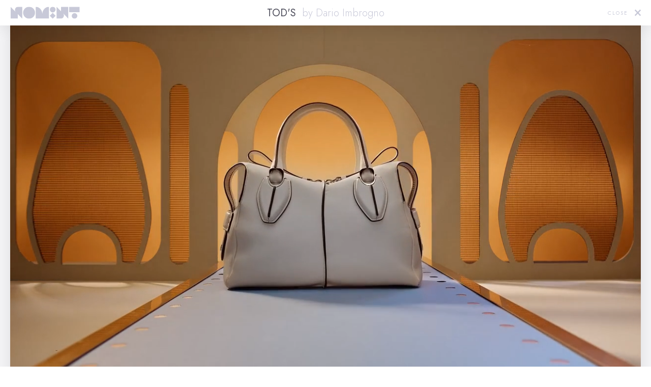

--- FILE ---
content_type: text/html; charset=UTF-8
request_url: https://nomint.com/directors/dario-imbrogno?play=tods
body_size: 56540
content:
<!doctype html>

<html class="state--modal" lang="en">

<head><script type="text/javascript" data-name="slate.trackjs.js">
;window._trackJs = {token: "1c5e291727bf43d985b6e56b6fe38b19", network: { error: true }, faultURL: "/fault.gif", usageURL: "/usage.gif", errorURL: "/capture", errorNoSSLURL: "/capture"};
</script>
<script type="text/javascript" data-name="slate.options.js">
;var Slate = Slate || {}; Slate.Options = {"kernel_name":"frontend","app_version":"1.92.0","mixpanel_token":"1399be9a29435a39c3735883315b3bdf","resizer_secret":"ThisIsASecret","resizer_domain":"d17mj1ha1c2g57.cloudfront.net","imgproxy_domain":"images.slatecdn.net","imgproxy_key":"ad97c558af8683ecc0b463ec453a439c23eb8ac22e633b2f084b6f8ca0c34ccc83f228e4d129b745142313719dc5e4fa066e2ed094df0fb3507286dfc63b9835","imgproxy_salt":"a51b9a1771ee0da39c86a0656f87a26b4dcef6388281eaaa2d09474041841ba29a4bf58ae4c816af6d3039d02fe1abb23cfa6fe53b595cf4fe43606b40e48cfa","imgproxy_use":true,"zipper_domain":"archiver.slatecdn.net","client_url":"https:\/\/nomint.com","client_name":"nomint","client_environment":"production","static_files_domain":"static.slatecdn.net","request_id":"89a51057133d4a6173a1ebb6e69db5ec","sso_accounts_domain":"account.slateapp.com","mux_env_key":"ft76ohp5tp0vnirfedeb9s598","treatment_host":"https:\/\/app.trtmnts.com","brands":true,"client.company_name":"NOMINT","saas.player.ios.streaming.enabled":true,"saas.resizer.enabled":"1","saas.https.enabled":"1","artist":{"id":11,"name":"Dario Imbrogno"},"baseUrl":"\/directors\/dario-imbrogno\/play"};
</script>
<script type="text/javascript" src="https://static.slatecdn.net/dist/1.92.0/b4440fe8f826185a26cc41d4d0729a9f.js" data-package="base"></script>
<link href="https://static.slatecdn.net/dist/1.92.0/74009fdf7e72169429c33753b98e1632.css" rel="stylesheet" type="text/css" data-package="base" />


	<!-- - - - - - - - - - - - - - - - - - - - - - - - - - - - - - - -
	
	NOMINT
	Animation Studio London, UK

	- - - - - - - - - - - - - - - - - - 

	Designed + developed by Mike at shots
	https://shots.net/

	- - - - - - - - - - - - - - - - - - - - - - - - - - - - - - - - -->

			
	<meta charset="utf-8">
	<meta http-equiv="X-UA-Compatible" content="IE=edge,chrome=1">

	<!-- Page Info -->
	<link rel="shortcut icon" href="https://d1ko11x0ybxl0h.cloudfront.net/nomint/production/clips/cb6332d0-ee59-45f7-8266-419ceaac393b/favicon.png">
	<title>Dario Imbrogno | NOMINT</title>
	<meta name="description" content="Dario Imbrogno directs and animates films with surgical precision.">

	<!-- Social + Meta Data  -->
	<meta property="og:site_name" content="NOMINT">
	<meta property="og:title" content="Dario Imbrogno | NOMINT">
	<meta property="og:url" content="https://nomint.com/directors/dario-imbrogno?play=tods">
	<meta property="og:type" content="website">
	<meta property="og:description" content="Dario Imbrogno directs and animates films with surgical precision.">
	<meta property="og:image" content="https://d1ko11x0ybxl0h.cloudfront.net/nomint/production/clips/78073c49-9f46-4133-9621-a60ebc832700/ezgif.com-optimize-3.gif?v=1&quality=70&format=jpeg">

		<meta name="twitter:title" content="Dario Imbrogno | NOMINT">
	<meta name="twitter:image" content="https://d1ko11x0ybxl0h.cloudfront.net/nomint/production/clips/78073c49-9f46-4133-9621-a60ebc832700/ezgif.com-optimize-3.gif?v=1&quality=70&format=jpeg">
	<meta name="twitter:url" content="https://nomint.com/directors/dario-imbrogno?play=tods">
	<meta name="twitter:card" content="summary_large_image">
	<meta name="twitter:description" content="Dario Imbrogno directs and animates films with surgical precision.">

	<meta itemprop="name" content="Dario Imbrogno | NOMINT">
	<meta itemprop="url" content="https://nomint.com/directors/dario-imbrogno?play=tods">
	<meta itemprop="description" content="Dario Imbrogno directs and animates films with surgical precision.">
	<meta itemprop="image" content="https://d1ko11x0ybxl0h.cloudfront.net/nomint/production/clips/78073c49-9f46-4133-9621-a60ebc832700/ezgif.com-optimize-3.gif?v=1&quality=70&format=jpeg">

	
	<!-- Fonts -->
			<link href="https://fonts.googleapis.com/css2?family=Jost:wght@300;400&display=swap" rel="stylesheet">
	
	<!-- Styles -->
	<meta name="viewport" content="width=device-width, initial-scale=1">
						<link rel="stylesheet" href="https://d1ko11x0ybxl0h.cloudfront.net/nomint/production/templating/1747906918/style.1747906918.css">
			
	<!-- jQuery -->
	<script src="https://ajax.googleapis.com/ajax/libs/jquery/3.4.1/jquery.min.js"></script>

		<script async src="https://www.googletagmanager.com/gtag/js?id=G-J0TFJTV4QD"></script>
	<script>

		window.dataLayer = window.dataLayer || [];
		function gtag(){dataLayer.push(arguments);}
		gtag('js', new Date());
	
		gtag('config', 'G-J0TFJTV4QD');
	</script>
	
				
		
<style type="text/css">/* Control the width of the directors list */

@media only screen and (min-width: 1024px) {
  .directors-list__wrap {
    max-width: 100%;
  }
}

@media only screen and (min-width: 1280px) {
  .directors-list__wrap {
    max-width: 100%;
  }
}



/* Tweak Showreel font sizes */
.showreel--2020 .grid-item__title h3 {
    margin-top: 4px;
    font-size: 15px;
}
@media only screen and (min-width: 1024px) {
    .showreel--2020 .grid-item__title h3 {
        font-size: 17px;
    }
}
@media only screen and (min-width: 1280px) {
    .showreel--2020 .grid-item__title h3 {
        font-size: 20px;
    }
}
@media only screen and (min-width: 1024px) {
    .showreel--2020 .grid[data-three-columns="true"] .grid-item__title h3 {
        font-size: 14px;
    }
}
@media only screen and (min-width: 1280px) {
    .showreel--2020 .grid[data-three-columns="true"] .grid-item__title h3 {
        font-size: 17px;
    }
}</style><script src="https://static.slatecdn.net/t.js?v=1.92.0" type="text/javascript" data-package="no-min"></script>
<script type="text/javascript" src="https://static.slatecdn.net/dist/1.92.0/500f1387d756fcb7b4631fd83e0606c2.js" data-package="app"></script>
<script type="text/javascript" src="/_slate/flowplayer.config.js?v=1.92.0" data-package="app"></script>
<script type="text/javascript" src="/_slate_plugins/flowplayer.embed.config.js?v=1.92.0" data-package="app"></script>
<script type="text/javascript" src="https://static.slatecdn.net/dist/1.92.0/b2a7c9a71dea8464cb07d6adcce3a7ad.js" data-package="app"></script>
<script type="text/javascript" src="https://static.slatecdn.net/dist/1.92.0/adf398936a26f22abd1c1440002659ce.js" data-package="page"></script>
</head>


<body class="body--director body--header-overlap state--loading state--animating">

						<div class="header-ghost"></div>
<header class="header">

	<div class="header__bg"></div>

	<div class="wrap">

		<a href="/" class="logo">
			<svg xmlns="http://www.w3.org/2000/svg" viewBox="0 0 1458 256"><defs><clipPath id="a"><path d="M8.1 3.3h1447v250H8.1z" style="fill:none"/></clipPath></defs><g style="clip-path:url(#a)"><path d="M252.7 3.3h-86.4C107.5 3.3 77.8 74 119 115.9L8.1 3.3v248.4h152.1v-94l92.5 94V3.3ZM971.7 251.6h86.5c58.8 0 88.5-70.7 47.3-112.6l110.9 112.6V3.3h-152.1v94l-92.6-94v248.4ZM1455.1 3.3h-221.5v113.8h221.5V3.3ZM483.7 215.9c48.7-48.6 48.7-127.5 0-176.1C435-8.8 356-8.8 307.2 39.8s-48.7 127.5 0 176.1 127.7 48.6 176.5 0ZM901.3 120.5c32.1-6.2 53.2-37.2 47-69.3S911-1.8 878.9 4.4c-32.1 6.2-53.2 37.2-47 69.3s37.3 53.1 69.4 46.9ZM1346.8 252.3c32 0 57.9-25.9 57.9-57.8s-25.9-57.8-57.9-57.8-57.9 25.9-57.9 57.8 25.9 57.8 57.9 57.8ZM890.1 129.8l-61.9 61.7 61.9 61.7 61.9-61.7-61.9-61.7ZM673 251.6h138.5V3.3C735 3.3 673 72.5 673 157.7 673 72.4 611 3.3 534.5 3.3v248.4H673Z"/></g></svg>
		</a>

		<div class="menu-toggle js-menu-toggle">
			<div class="menu-toggle-hamburger"><span></span></div>
		</div>

		<div class="menu-wrap">
			<ul class="menu">
								<li data-menu-item="Directors"><a href="/directors" title="Directors">Directors</a></li>
								<li data-menu-item="Featured"><a href="/work" title="Featured">Featured</a></li>
								<li data-menu-item="Info"><a href="/info" title="Info">Info</a></li>
							</ul>
		</div>

		<div class="header-tabs">
			<a href="/work" title="Featured">Featured</a><a href="/work/2d" title="2D">2D</a><a href="/work/3d" title="3D">3D</a><a href="/work/stop-motion" title="Stop Motion">Stop Motion</a><a href="/work/mixed-media" title="Mixed Media">Mixed Media</a>		</div>
		
	</div>

</header>

<div class="mobile-menu-wrap">
	<ul class="menu">
				<li><a href="/directors" title="Directors">Directors</a></li>
				<li><a href="/work" title="Featured">Featured</a></li>
				<li><a href="/info" title="Info">Info</a></li>
			</ul>
</div>			
	<div class="page">

		
<section class="director-header director-header--">

	<div class="director-header__image">
		<img src="https://d1ko11x0ybxl0h.cloudfront.net/nomint/production/clips/78073c49-9f46-4133-9621-a60ebc832700/ezgif.com-optimize-3.gif?v=1&quality=70&format=jpeg" alt="Dario Imbrogno">
	</div>

	<div class="director-header__content">

		<div class="wrap">
						<p>Dario Imbrogno directs and animates films with surgical precision. A master of stop motion animation, he continuously experiments and bends the rules to create stunning stop motion masterpieces.</p>
		</div>
		
	</div>

</section>




<section class="grid" data-reel-length="16" data-reel-limit="6">

	<div class="wrap wrap--row">

		<div class="masonry">

			
			
			<div class="column column--2">

				<a href="/directors/dario-imbrogno?play=tods?play=kansas-city-chiefs-merry-mischief"
				class="grid-item js-play"
				data-player-item data-mixed-media
				data-action="play"
				data-playlist-item="0"
				data-clip-urlname="kansas-city-chiefs-merry-mischief"
				data-clip-id="1705"
				data-title="Kansas City Chiefs: Merry Mischief"
				data-director="Dario Imbrogno"
				data-director-url="/directors/dario-imbrogno"
				data-player="director"
				data-case-study="merry-mischief">

					<div class="grid-item__media">
												<div class="grid-item__image">
							<img src="https://images.slatecdn.net/laUuxTD8CUzlgX3FtMD6mbolKscCM4FI2bIF94KhbdU/rs:fill:800:450:1/q:80/aHR0cHM6Ly9zMy11/cy13ZXN0LTEuYW1h/em9uYXdzLmNvbS9t/ZWRpYS11cy13ZXN0/c2xhdGVhcHBjb20v/bm9taW50L3Byb2R1/Y3Rpb24vY2xpcHMv/Njg0NWUyNTctNzkx/Ni00ZWQ5LWE5MTYt/ZjlkMTljODNiMGY5/LzE3NjgyOTc2MjY4/MDMuanBn?v=1&format=jpeg" alt="Kansas City Chiefs: Merry Mischief" class="grid-item__image--169">
													</div>
																	</div>

					<div class="grid-item__details">
						<span class="grid-item__label"><svg xmlns="http://www.w3.org/2000/svg" viewBox="0 0 448 512"><path d="M424.4 214.7L72.4 6.6C43.8-10.3 0 6.1 0 47.9V464c0 37.5 40.7 60.1 72.4 41.3l352-208c31.4-18.5 31.5-64.1 0-82.6z"/></svg>Play</span>
						<h3>Kansas City Chiefs: Merry Mischief <span>Dario Imbrogno</span></h3>
					</div>

				</a>
			
			</div>

									
			
			<div class="column column--2">

				<a href="/directors/dario-imbrogno?play=tods?play=kansas-city-chiefs-hail-merry"
				class="grid-item js-play js-video-preview"
				data-player-item data-mixed-media
				data-action="play"
				data-playlist-item="1"
				data-clip-urlname="kansas-city-chiefs-hail-merry"
				data-clip-id="1639"
				data-title="Kansas City Chiefs - Hail Merry"
				data-director="Dario Imbrogno"
				data-director-url="/directors/dario-imbrogno"
				data-player="director"
				data-case-study="a-kingdom-christmas-story-hail-merry">

					<div class="grid-item__media">
												<div class="grid-item__image">
							<img src="https://images.slatecdn.net/jTxHJ-iY1MjHoITzKViQFuiHc5vuCKI4Z_qq4nLNTs0/rs:fill:800:450:1/q:80/aHR0cHM6Ly9zMy11/cy13ZXN0LTEuYW1h/em9uYXdzLmNvbS9t/ZWRpYS11cy13ZXN0/c2xhdGVhcHBjb20v/bm9taW50L3Byb2R1/Y3Rpb24vY2xpcHMv/OTM2NDVjZTItNmM3/NS00MjQwLWI4ZjUt/MDQ1NTA1NjFlM2M1/LzE3MzUyMjEzODAw/ODAuanBn?v=1&format=jpeg" alt="Kansas City Chiefs - Hail Merry" class="grid-item__image--169">
														<img src="https://images.slatecdn.net/z7RpMd1iA7-sao9_uQMtS3i6MBClq-QJhGv5DCKU0zM/rs:fill:800:800:1/q:80/aHR0cHM6Ly9zMy11/cy13ZXN0LTEuYW1h/em9uYXdzLmNvbS9t/ZWRpYS11cy13ZXN0/c2xhdGVhcHBjb20v/bm9taW50L3Byb2R1/Y3Rpb24vY2xpcHMv/OTM2NDVjZTItNmM3/NS00MjQwLWI4ZjUt/MDQ1NTA1NjFlM2M1/LzE3MzUyMjEzODAw/ODAuanBn?v=1&format=jpeg" alt="Kansas City Chiefs - Hail Merry" class="grid-item__image--11">
													</div>
																		
						<div class="grid-item__video">
							<video id="video-1" preload="metadata" playsinline muted loop>
								<source src="https://d1ko11x0ybxl0h.cloudfront.net/nomint/production/clips/1639/65c804b7-c391-11ef-bfce-022353abf6f5.mp4" type="video/mp4">
							</video>
						</div>
											</div>

					<div class="grid-item__details">
						<span class="grid-item__label"><svg xmlns="http://www.w3.org/2000/svg" viewBox="0 0 448 512"><path d="M424.4 214.7L72.4 6.6C43.8-10.3 0 6.1 0 47.9V464c0 37.5 40.7 60.1 72.4 41.3l352-208c31.4-18.5 31.5-64.1 0-82.6z"/></svg>Play</span>
						<h3>Kansas City Chiefs - Hail Merry <span>Dario Imbrogno</span></h3>
					</div>

				</a>
			
			</div>

									
			
			<div class="column column--2">

				<a href="/directors/dario-imbrogno?play=tods?play=massimo-pericolo-straniero"
				class="grid-item js-play js-video-preview"
				data-player-item data-mixed-media
				data-action="play"
				data-playlist-item="2"
				data-clip-urlname="massimo-pericolo-straniero"
				data-clip-id="1577"
				data-title="Massimo Pericolo - Straniero"
				data-director="Dario Imbrogno"
				data-director-url="/directors/dario-imbrogno"
				data-player="director"
				data-case-study="massimo-pericolo-straniero">

					<div class="grid-item__media">
												<div class="grid-item__image">
							<img src="https://images.slatecdn.net/5KL_D9CdfBkS5OLjcJI82L4wTmr14uKk54vakJti0Cw/rs:fill:800:450:1/q:80/aHR0cHM6Ly9zMy11/cy13ZXN0LTEuYW1h/em9uYXdzLmNvbS9t/ZWRpYS11cy13ZXN0/c2xhdGVhcHBjb20v/bm9taW50L3Byb2R1/Y3Rpb24vY2xpcHMv/YWFlZjU3ZjQtYzU5/Yy00Yzc1LTk2OGIt/YmE4MGRkMmIzMzQw/LzE3MTYzNzI5MjEy/MjEuanBn?v=1&format=jpeg" alt="Massimo Pericolo - Straniero" class="grid-item__image--169">
													</div>
																		
						<div class="grid-item__video">
							<video id="video-2" preload="metadata" playsinline muted loop>
								<source src="https://d1ko11x0ybxl0h.cloudfront.net/nomint/production/clips/1577/df2008b3-8bcc-11ef-bfce-022353abf6f5.mp4" type="video/mp4">
							</video>
						</div>
											</div>

					<div class="grid-item__details">
						<span class="grid-item__label"><svg xmlns="http://www.w3.org/2000/svg" viewBox="0 0 448 512"><path d="M424.4 214.7L72.4 6.6C43.8-10.3 0 6.1 0 47.9V464c0 37.5 40.7 60.1 72.4 41.3l352-208c31.4-18.5 31.5-64.1 0-82.6z"/></svg>Play</span>
						<h3>Massimo Pericolo - Straniero <span>Dario Imbrogno</span></h3>
					</div>

				</a>
			
			</div>

									
			
			<div class="column column--2 fadein fadein--animating">

				<a href="/directors/dario-imbrogno?play=tods?play=chatgpt-stories"
				class="grid-item js-play js-video-preview"
				data-player-item data-mixed-media
				data-action="play"
				data-playlist-item="3"
				data-clip-urlname="chatgpt-stories"
				data-clip-id="1652"
				data-title="ChatGPT Stories"
				data-director="NOMINT"
				data-director-url="/directors/dario-imbrogno"
				data-player="director"
				data-case-study="chatgpt-stories">

					<div class="grid-item__media">
												<div class="grid-item__image">
							<img src="https://images.slatecdn.net/vNJLH1zIsoWpiWeGYESgSTK3V7uG7GoBkCW_D6uiuD8/rs:fill:800:450:1/q:80/aHR0cHM6Ly9zMy11/cy13ZXN0LTEuYW1h/em9uYXdzLmNvbS9t/ZWRpYS11cy13ZXN0/c2xhdGVhcHBjb20v/bm9taW50L3Byb2R1/Y3Rpb24vY2xpcHMv/ODI2ZjJhNTgtZTRj/Ni00MWZiLWIzZmIt/MGE0ZjZlZTk5Yjdk/LzE3NDEyNTc2NDU5/OTQuanBn?v=1&format=jpeg" alt="ChatGPT Stories" class="grid-item__image--169">
													</div>
																		
						<div class="grid-item__video">
							<video id="video-3" preload="metadata" playsinline muted loop>
								<source src="https://d1ko11x0ybxl0h.cloudfront.net/nomint/production/clips/1652/90f8c0b0-63db-11f0-bfce-022353abf6f5.mp4" type="video/mp4">
							</video>
						</div>
											</div>

					<div class="grid-item__details">
						<span class="grid-item__label"><svg xmlns="http://www.w3.org/2000/svg" viewBox="0 0 448 512"><path d="M424.4 214.7L72.4 6.6C43.8-10.3 0 6.1 0 47.9V464c0 37.5 40.7 60.1 72.4 41.3l352-208c31.4-18.5 31.5-64.1 0-82.6z"/></svg>Play</span>
						<h3>ChatGPT Stories <span>NOMINT</span></h3>
					</div>

				</a>
			
			</div>

									
			
			<div class="column column--2 fadein fadein--animating">

				<a href="/directors/dario-imbrogno?play=tods?play=aj-tracey-3rd-time-lucky"
				class="grid-item js-play js-video-preview"
				data-player-item data-mixed-media
				data-action="play"
				data-playlist-item="4"
				data-clip-urlname="aj-tracey-3rd-time-lucky"
				data-clip-id="1663"
				data-title="AJ TRACEY - 3rd Time Lucky"
				data-director="Dario Imbrogno"
				data-director-url="/directors/dario-imbrogno"
				data-player="director"
				data-case-study="aj-tracey-3rd-time-lucky">

					<div class="grid-item__media">
												<div class="grid-item__image">
							<img src="https://images.slatecdn.net/iB8OE8bRM0MM4bad_02NcFM43OQJEOAwSAFUVyCvkMc/rs:fill:800:450:1/q:80/aHR0cHM6Ly9zMy11/cy13ZXN0LTEuYW1h/em9uYXdzLmNvbS9t/ZWRpYS11cy13ZXN0/c2xhdGVhcHBjb20v/bm9taW50L3Byb2R1/Y3Rpb24vY2xpcHMv/MmNjMDJhMzQtZjNm/Zi00MjA2LTgzNDUt/Y2YzMTNiYWM5ZTJl/L2FqLXRyYWNleS0z/cmQtdGltZS1sdWNr/eS5wbmc?v=1&format=jpeg" alt="AJ TRACEY - 3rd Time Lucky" class="grid-item__image--169">
														<img src="https://images.slatecdn.net/DVC6KOPPvlmkbboghW0VBxRNcz8KnPwoTrdxOKizNGM/rs:fill:800:800:1/q:80/aHR0cHM6Ly9zMy11/cy13ZXN0LTEuYW1h/em9uYXdzLmNvbS9t/ZWRpYS11cy13ZXN0/c2xhdGVhcHBjb20v/bm9taW50L3Byb2R1/Y3Rpb24vY2xpcHMv/MmNjMDJhMzQtZjNm/Zi00MjA2LTgzNDUt/Y2YzMTNiYWM5ZTJl/L2FqLXRyYWNleS0z/cmQtdGltZS1sdWNr/eS5wbmc?v=1&format=jpeg" alt="AJ TRACEY - 3rd Time Lucky" class="grid-item__image--11">
													</div>
																		
						<div class="grid-item__video">
							<video id="video-4" preload="metadata" playsinline muted loop>
								<source src="https://d1ko11x0ybxl0h.cloudfront.net/nomint/production/clips/1663/64fc7604-4535-11f0-bfce-022353abf6f5.mp4" type="video/mp4">
							</video>
						</div>
											</div>

					<div class="grid-item__details">
						<span class="grid-item__label"><svg xmlns="http://www.w3.org/2000/svg" viewBox="0 0 448 512"><path d="M424.4 214.7L72.4 6.6C43.8-10.3 0 6.1 0 47.9V464c0 37.5 40.7 60.1 72.4 41.3l352-208c31.4-18.5 31.5-64.1 0-82.6z"/></svg>Play</span>
						<h3>AJ TRACEY - 3rd Time Lucky <span>Dario Imbrogno</span></h3>
					</div>

				</a>
			
			</div>

									
			
			<div class="column column--2 fadein fadein--animating">

				<a href="/directors/dario-imbrogno?play=tods?play=marvel-in-the-menthol-jakemans"
				class="grid-item js-play js-video-preview"
				data-player-item data-mixed-media
				data-action="play"
				data-playlist-item="5"
				data-clip-urlname="marvel-in-the-menthol-jakemans"
				data-clip-id="1545"
				data-title="Marvel in the Menthol - Jakemans"
				data-director="Dario Imbrogno"
				data-director-url="/directors/dario-imbrogno"
				data-player="director"
				data-case-study="jakemans">

					<div class="grid-item__media">
												<div class="grid-item__image">
							<img src="https://images.slatecdn.net/s4Cbyqcb3RWf7k3IxUOYq6fFpeQy72qq_rhb_JOmKV0/rs:fill:800:450:1/q:80/aHR0cHM6Ly9zMy11/cy13ZXN0LTEuYW1h/em9uYXdzLmNvbS9t/ZWRpYS11cy13ZXN0/c2xhdGVhcHBjb20v/bm9taW50L3Byb2R1/Y3Rpb24vY2xpcHMv/ZGM0ZDVkMWQtNDJh/Ni00MzU0LTkwNzMt/Y2FiNmM4YzVhNjE0/LzE3NDEzNDAxMTc1/MjIuanBn?v=1&format=jpeg" alt="Marvel in the Menthol - Jakemans" class="grid-item__image--169">
													</div>
																		
						<div class="grid-item__video">
							<video id="video-5" preload="metadata" playsinline muted loop>
								<source src="https://d1ko11x0ybxl0h.cloudfront.net/nomint/production/clips/1545/c681a8a2-8349-11ee-ade3-028f723623ff.mp4" type="video/mp4">
							</video>
						</div>
											</div>

					<div class="grid-item__details">
						<span class="grid-item__label"><svg xmlns="http://www.w3.org/2000/svg" viewBox="0 0 448 512"><path d="M424.4 214.7L72.4 6.6C43.8-10.3 0 6.1 0 47.9V464c0 37.5 40.7 60.1 72.4 41.3l352-208c31.4-18.5 31.5-64.1 0-82.6z"/></svg>Play</span>
						<h3>Marvel in the Menthol - Jakemans <span>Dario Imbrogno</span></h3>
					</div>

				</a>
			
			</div>

									
			
		</div>


		
		<button class="button js-more-clips"><svg xmlns="http://www.w3.org/2000/svg" viewBox="0 0 448 512"><path d="M207.029 381.476L12.686 187.132c-9.373-9.373-9.373-24.569 0-33.941l22.667-22.667c9.357-9.357 24.522-9.375 33.901-.04L224 284.505l154.745-154.021c9.379-9.335 24.544-9.317 33.901.04l22.667 22.667c9.373 9.373 9.373 24.569 0 33.941L240.971 381.476c-9.373 9.372-24.569 9.372-33.942 0z"/></svg><span>More work from Dario Imbrogno</span></button>

		<div class="more-clips">

			
			<div class="column column--2 fadein-more fadein-more--animating">

				<a href="/directors/dario-imbrogno?play=tods?play=alessi-pop-your-christmas"
				class="grid-item js-play"
				data-player-item data-mixed-media
				data-action="play"
				data-playlist-item="6"
				data-clip-urlname="alessi-pop-your-christmas"
				data-clip-id="1573"
				data-title="ALESSI - Pop Your Christmas"
				data-director="Dario Imbrogno"
				data-director-url="/directors/dario-imbrogno"
				data-player="director"
				data-case-study="alessi-pop-your-christmas">

					<div class="grid-item__media">
						<div class="grid-item__image">
							<img src="https://images.slatecdn.net/yJGrSnDLSaEIYZ8VMRwQ7oThsIcNiv-AH2Syo1I5wiU/rs:fill:800:450:1/q:80/aHR0cHM6Ly9zMy11/cy13ZXN0LTEuYW1h/em9uYXdzLmNvbS9t/ZWRpYS11cy13ZXN0/c2xhdGVhcHBjb20v/bm9taW50L3Byb2R1/Y3Rpb24vY2xpcHMv/YWM3NDlkYzMtYmNj/My00NjFlLTgxNmUt/MjliYTI1NDQ1NTFm/L2FsZXNzaS1leHRl/bmQucG5n?v=1&format=jpeg" alt="ALESSI - Pop Your Christmas" class="grid-item__image--169">
													</div>
											</div>

					<div class="grid-item__details">
						<span class="grid-item__label"><svg xmlns="http://www.w3.org/2000/svg" viewBox="0 0 448 512"><path d="M424.4 214.7L72.4 6.6C43.8-10.3 0 6.1 0 47.9V464c0 37.5 40.7 60.1 72.4 41.3l352-208c31.4-18.5 31.5-64.1 0-82.6z"/></svg>Play</span>
						<h3>ALESSI - Pop Your Christmas <span>Dario Imbrogno</span></h3>
					</div>

				</a>
			
			</div>

									
			
			<div class="column column--2 fadein-more fadein-more--animating">

				<a href="/directors/dario-imbrogno?play=tods?play=nutella-lightbox"
				class="grid-item js-play js-video-preview"
				data-player-item data-mixed-media
				data-action="play"
				data-playlist-item="7"
				data-clip-urlname="nutella-lightbox"
				data-clip-id="571"
				data-title="NUTELLA - Lightbox"
				data-director="Dario Imbrogno"
				data-director-url="/directors/dario-imbrogno"
				data-player="director"
				data-case-study="nutella-lightbox">

					<div class="grid-item__media">
						<div class="grid-item__image">
							<img src="https://images.slatecdn.net/MQLWT11sz5eYOk9A8ZKNB-TJQvwt2jJN4VvCaEW56Xs/rs:fill:800:450:1/q:80/aHR0cHM6Ly9tZWRp/YS11cy13ZXN0c2xh/dGVhcHBjb20uczMu/dXMtd2VzdC0xLmFt/YXpvbmF3cy5jb20v/bm9taW50L3Byb2R1/Y3Rpb24vY2xpcHMv/bnV0ZWxsYS1saWdo/dGJveC1kNmI4MWM3/MjAzOWNkZTNjNWU0/ZGU0MGM5Nzk2YjEx/OC5qcGc?v=1&format=jpeg" alt="NUTELLA - Lightbox" class="grid-item__image--169">
														<img src="https://images.slatecdn.net/Ne1IN1YRyjUkxJgH1bzLT4Sfd-KFdNsRaFvNwJA6z2s/rs:fill:800:800:1/q:80/aHR0cHM6Ly9tZWRp/YS11cy13ZXN0c2xh/dGVhcHBjb20uczMu/dXMtd2VzdC0xLmFt/YXpvbmF3cy5jb20v/bm9taW50L3Byb2R1/Y3Rpb24vY2xpcHMv/bnV0ZWxsYS1saWdo/dGJveC1kNmI4MWM3/MjAzOWNkZTNjNWU0/ZGU0MGM5Nzk2YjEx/OC5qcGc?v=1&format=jpeg" alt="NUTELLA - Lightbox" class="grid-item__image--11">
													</div>
																		<div class="grid-item__video">
							<video id="video-1" preload="metadata" playsinline muted loop>
								<source src="https://d1ko11x0ybxl0h.cloudfront.net/nomint/production/clips/571/f18b4fe0-63db-11f0-bfce-022353abf6f5.mp4" type="video/mp4">
							</video>
						</div>
											</div>

					<div class="grid-item__details">
						<span class="grid-item__label"><svg xmlns="http://www.w3.org/2000/svg" viewBox="0 0 448 512"><path d="M424.4 214.7L72.4 6.6C43.8-10.3 0 6.1 0 47.9V464c0 37.5 40.7 60.1 72.4 41.3l352-208c31.4-18.5 31.5-64.1 0-82.6z"/></svg>Play</span>
						<h3>NUTELLA - Lightbox <span>Dario Imbrogno</span></h3>
					</div>

				</a>
			
			</div>

									
			
			<div class="column column--2 fadein-more fadein-more--animating">

				<a href="/directors/dario-imbrogno?play=tods?play=campari-fabrica"
				class="grid-item js-play js-video-preview"
				data-player-item data-mixed-media
				data-action="play"
				data-playlist-item="8"
				data-clip-urlname="campari-fabrica"
				data-clip-id="1415"
				data-title="Campari - Fabrica"
				data-director="Dario Imbrogno"
				data-director-url="/directors/dario-imbrogno"
				data-player="director"
				data-case-study="compari-fabrica">

					<div class="grid-item__media">
						<div class="grid-item__image">
							<img src="https://images.slatecdn.net/yLIsZGxZa-rVPVHDcJG2T5IIGuGCq4yhhkjziQN5cNk/rs:fill:800:450:1/q:80/aHR0cHM6Ly9zMy11/cy13ZXN0LTEuYW1h/em9uYXdzLmNvbS9t/ZWRpYS11cy13ZXN0/c2xhdGVhcHBjb20v/bm9taW50L3Byb2R1/Y3Rpb24vY2xpcHMv/NmYyODc1NzItYzgw/NC00M2ExLWE3ZmIt/OTNmZDEwODk5NzQ0/LzE2NzUxNjM4OTMz/MTQuanBn?v=1&format=jpeg" alt="Campari - Fabrica" class="grid-item__image--169">
													</div>
																		<div class="grid-item__video">
							<video id="video-2" preload="metadata" playsinline muted loop>
								<source src="https://d1ko11x0ybxl0h.cloudfront.net/nomint/production/clips/1415/8571d56b-97e8-11ed-97d4-0a400f7234b3.mp4" type="video/mp4">
							</video>
						</div>
											</div>

					<div class="grid-item__details">
						<span class="grid-item__label"><svg xmlns="http://www.w3.org/2000/svg" viewBox="0 0 448 512"><path d="M424.4 214.7L72.4 6.6C43.8-10.3 0 6.1 0 47.9V464c0 37.5 40.7 60.1 72.4 41.3l352-208c31.4-18.5 31.5-64.1 0-82.6z"/></svg>Play</span>
						<h3>Campari - Fabrica <span>Dario Imbrogno</span></h3>
					</div>

				</a>
			
			</div>

									
			
			<div class="column column--2 fadein-more fadein-more--animating">

				<a href="/directors/dario-imbrogno?play=tods?play=my-coccinelle-1"
				class="grid-item js-play js-video-preview"
				data-player-item data-mixed-media
				data-action="play"
				data-playlist-item="9"
				data-clip-urlname="my-coccinelle-1"
				data-clip-id="153"
				data-title="My Coccinelle"
				data-director="Dario Imbrogno"
				data-director-url="/directors/dario-imbrogno"
				data-player="director"
				data-case-study="my-coccinelle">

					<div class="grid-item__media">
						<div class="grid-item__image">
							<img src="https://images.slatecdn.net/MGQay_zK1zIMvBcOqIu8XcVWoITTG-D1CvPB25-WSsU/rs:fill:800:450:1/q:80/aHR0cHM6Ly9zMy11/cy13ZXN0LTEuYW1h/em9uYXdzLmNvbS9t/ZWRpYS11cy13ZXN0/c2xhdGVhcHBjb20v/bm9taW50L3Byb2R1/Y3Rpb24vY2xpcHMv/MTUwOTU0NDI3MjM1/MC9jb2NjaW5lbGxl/LmpwZw?v=1&format=jpeg" alt="My Coccinelle" class="grid-item__image--169">
													</div>
																		<div class="grid-item__video">
							<video id="video-3" preload="metadata" playsinline muted loop>
								<source src="https://d1ko11x0ybxl0h.cloudfront.net/nomint/production/clips/153/7462f2fb-66ea-11f0-bfce-022353abf6f5.mp4" type="video/mp4">
							</video>
						</div>
											</div>

					<div class="grid-item__details">
						<span class="grid-item__label"><svg xmlns="http://www.w3.org/2000/svg" viewBox="0 0 448 512"><path d="M424.4 214.7L72.4 6.6C43.8-10.3 0 6.1 0 47.9V464c0 37.5 40.7 60.1 72.4 41.3l352-208c31.4-18.5 31.5-64.1 0-82.6z"/></svg>Play</span>
						<h3>My Coccinelle <span>Dario Imbrogno</span></h3>
					</div>

				</a>
			
			</div>

									
			
			<div class="column column--2 fadein-more fadein-more--animating">

				<a href="/directors/dario-imbrogno?play=tods?play=fendi-jungle-futurism"
				class="grid-item js-play"
				data-player-item data-mixed-media
				data-action="play"
				data-playlist-item="10"
				data-clip-urlname="fendi-jungle-futurism"
				data-clip-id="531"
				data-title="FENDI - Jungle Futurism"
				data-director="Dario Imbrogno"
				data-director-url="/directors/dario-imbrogno"
				data-player="director"
				data-case-study="fendi-jungle-futurism">

					<div class="grid-item__media">
						<div class="grid-item__image">
							<img src="https://images.slatecdn.net/akQestcZ6FqM0prJw1eVbE0oPUp4UIlaeqovtlnRrLU/rs:fill:800:450:1/q:80/aHR0cHM6Ly9zMy11/cy13ZXN0LTEuYW1h/em9uYXdzLmNvbS9t/ZWRpYS11cy13ZXN0/c2xhdGVhcHBjb20v/bm9taW50L3Byb2R1/Y3Rpb24vY2xpcHMv/MTU2NzY5MDAyMjMy/NC9kYXJpby1mZW5k/aS1qdW5nbGUuanBn?v=1&format=jpeg" alt="FENDI - Jungle Futurism" class="grid-item__image--169">
														<img src="https://images.slatecdn.net/6YoPcuBdBTVJTB-qNnk3Lv5zkPE7oLFJF60VV-a2Hc8/rs:fill:800:800:1/q:80/aHR0cHM6Ly9zMy11/cy13ZXN0LTEuYW1h/em9uYXdzLmNvbS9t/ZWRpYS11cy13ZXN0/c2xhdGVhcHBjb20v/bm9taW50L3Byb2R1/Y3Rpb24vY2xpcHMv/MTU2NzY5MDAyMjMy/NC9kYXJpby1mZW5k/aS1qdW5nbGUuanBn?v=1&format=jpeg" alt="FENDI - Jungle Futurism" class="grid-item__image--11">
													</div>
																		<div class="grid-item__video">
							<video id="video-4" preload="metadata" playsinline muted loop>
								<source src="" type="video/mp4">
							</video>
						</div>
											</div>

					<div class="grid-item__details">
						<span class="grid-item__label"><svg xmlns="http://www.w3.org/2000/svg" viewBox="0 0 448 512"><path d="M424.4 214.7L72.4 6.6C43.8-10.3 0 6.1 0 47.9V464c0 37.5 40.7 60.1 72.4 41.3l352-208c31.4-18.5 31.5-64.1 0-82.6z"/></svg>Play</span>
						<h3>FENDI - Jungle Futurism <span>Dario Imbrogno</span></h3>
					</div>

				</a>
			
			</div>

									
			
			<div class="column column--2 fadein-more fadein-more--animating">

				<a href="/directors/dario-imbrogno?play=tods?play=tods"
				class="grid-item js-play"
				data-player-item data-mixed-media
				data-action="play"
				data-playlist-item="11"
				data-clip-urlname="tods"
				data-clip-id="1062"
				data-title="TOD&#039;S"
				data-director="Dario Imbrogno"
				data-director-url="/directors/dario-imbrogno"
				data-player="director"
				data-case-study="">

					<div class="grid-item__media">
						<div class="grid-item__image">
							<img src="https://images.slatecdn.net/YNOici1cTgYddrjd2_-ecGVoIfvl7sBnwEFdHj5WnI0/rs:fill:800:450:1/q:80/aHR0cHM6Ly9tZWRp/YS11cy13ZXN0c2xh/dGVhcHBjb20uczMu/dXMtd2VzdC0xLmFt/YXpvbmF3cy5jb20v/bm9taW50L3Byb2R1/Y3Rpb24vY2xpcHMv/MTA2Mi01ZmFlOTEw/OWU0NGI3Ni4wNTI5/NzU3Ny1hMWVkN2Zh/N2ZiN2FkMTZlYTcw/MjMwZGE3Yjc5YWUy/YS5qcGc?v=1&format=jpeg" alt="TOD&#039;S" class="grid-item__image--169">
													</div>
											</div>

					<div class="grid-item__details">
						<span class="grid-item__label"><svg xmlns="http://www.w3.org/2000/svg" viewBox="0 0 448 512"><path d="M424.4 214.7L72.4 6.6C43.8-10.3 0 6.1 0 47.9V464c0 37.5 40.7 60.1 72.4 41.3l352-208c31.4-18.5 31.5-64.1 0-82.6z"/></svg>Play</span>
						<h3>TOD&#039;S <span>Dario Imbrogno</span></h3>
					</div>

				</a>
			
			</div>

									
			
			<div class="column column--2 fadein-more fadein-more--animating">

				<a href="/directors/dario-imbrogno?play=tods?play=zegna-usetheexisting"
				class="grid-item js-play"
				data-player-item data-mixed-media
				data-action="play"
				data-playlist-item="12"
				data-clip-urlname="zegna-usetheexisting"
				data-clip-id="919"
				data-title="Zegna #UseTheExisting"
				data-director="Dario Imbrogno"
				data-director-url="/directors/dario-imbrogno"
				data-player="director"
				data-case-study="zegna-usetheexisting">

					<div class="grid-item__media">
						<div class="grid-item__image">
							<img src="https://images.slatecdn.net/LE-bvwD6VzuaVYERepbBXdzh8CPfhCS8xnd_iD2ASog/rs:fill:800:450:1/q:80/aHR0cHM6Ly9tZWRp/YS11cy13ZXN0c2xh/dGVhcHBjb20uczMu/dXMtd2VzdC0xLmFt/YXpvbmF3cy5jb20v/bm9taW50L3Byb2R1/Y3Rpb24vY2xpcHMv/OTE5LTVmMWZmNTM1/OTRlZjg0LjcyNTM4/NjA0LTU5YTY2ZDhl/OGM3MGRmZWM0MDU0/Yzk3MmQ0MGIzMDA5/LmpwZw?v=1&format=jpeg" alt="Zegna #UseTheExisting" class="grid-item__image--169">
													</div>
											</div>

					<div class="grid-item__details">
						<span class="grid-item__label"><svg xmlns="http://www.w3.org/2000/svg" viewBox="0 0 448 512"><path d="M424.4 214.7L72.4 6.6C43.8-10.3 0 6.1 0 47.9V464c0 37.5 40.7 60.1 72.4 41.3l352-208c31.4-18.5 31.5-64.1 0-82.6z"/></svg>Play</span>
						<h3>Zegna #UseTheExisting <span>Dario Imbrogno</span></h3>
					</div>

				</a>
			
			</div>

									
			
			<div class="column column--2 fadein-more fadein-more--animating">

				<a href="/directors/dario-imbrogno?play=tods?play=hogan"
				class="grid-item js-play"
				data-player-item data-mixed-media
				data-action="play"
				data-playlist-item="13"
				data-clip-urlname="hogan"
				data-clip-id="61"
				data-title="HOGAN"
				data-director="Dario Imbrogno"
				data-director-url="/directors/dario-imbrogno"
				data-player="director"
				data-case-study="hogan">

					<div class="grid-item__media">
						<div class="grid-item__image">
							<img src="https://images.slatecdn.net/undvzaHEtRPcHEE1eToqAyBcbQvB-azUgf-JCcN_nm0/rs:fill:800:450:1/q:80/aHR0cHM6Ly9zMy11/cy13ZXN0LTEuYW1h/em9uYXdzLmNvbS9t/ZWRpYS11cy13ZXN0/c2xhdGVhcHBjb20v/bm9taW50L3Byb2R1/Y3Rpb24vY2xpcHMv/MTUwOTUzMzc4MTE0/Ny9ob2dhbi5wbmc?v=1&format=jpeg" alt="HOGAN" class="grid-item__image--169">
														<img src="https://images.slatecdn.net/QHW4WTvoRdutiW8VA60KVBKjuEP4vf4nXF1SdEr3h5E/rs:fill:800:800:1/q:80/aHR0cHM6Ly9zMy11/cy13ZXN0LTEuYW1h/em9uYXdzLmNvbS9t/ZWRpYS11cy13ZXN0/c2xhdGVhcHBjb20v/bm9taW50L3Byb2R1/Y3Rpb24vY2xpcHMv/MTUwOTUzMzc4MTE0/Ny9ob2dhbi5wbmc?v=1&format=jpeg" alt="HOGAN" class="grid-item__image--11">
													</div>
																		<div class="grid-item__video">
							<video id="video-7" preload="metadata" playsinline muted loop>
								<source src="" type="video/mp4">
							</video>
						</div>
											</div>

					<div class="grid-item__details">
						<span class="grid-item__label"><svg xmlns="http://www.w3.org/2000/svg" viewBox="0 0 448 512"><path d="M424.4 214.7L72.4 6.6C43.8-10.3 0 6.1 0 47.9V464c0 37.5 40.7 60.1 72.4 41.3l352-208c31.4-18.5 31.5-64.1 0-82.6z"/></svg>Play</span>
						<h3>HOGAN <span>Dario Imbrogno</span></h3>
					</div>

				</a>
			
			</div>

									
			
			<div class="column column--2 fadein-more fadein-more--animating">

				<a href="/directors/dario-imbrogno?play=tods?play=ossa-1"
				class="grid-item js-play"
				data-player-item data-mixed-media
				data-action="play"
				data-playlist-item="14"
				data-clip-urlname="ossa-1"
				data-clip-id="154"
				data-title="OSSA"
				data-director="Dario Imbrogno"
				data-director-url="/directors/dario-imbrogno"
				data-player="director"
				data-case-study="ossa">

					<div class="grid-item__media">
						<div class="grid-item__image">
							<img src="https://images.slatecdn.net/G62ldeoFg0tjf71KQDhr3okVx5_xDwCJlEqIcXSNPvk/rs:fill:800:450:1/q:80/aHR0cHM6Ly9zMy11/cy13ZXN0LTEuYW1h/em9uYXdzLmNvbS9t/ZWRpYS11cy13ZXN0/c2xhdGVhcHBjb20v/bm9taW50L3Byb2R1/Y3Rpb24vY2xpcHMv/MTUwOTU0NDMyOTM3/NS9pbWJyby1vc3Nh/MS5wbmc?v=1&format=jpeg" alt="OSSA" class="grid-item__image--169">
													</div>
											</div>

					<div class="grid-item__details">
						<span class="grid-item__label"><svg xmlns="http://www.w3.org/2000/svg" viewBox="0 0 448 512"><path d="M424.4 214.7L72.4 6.6C43.8-10.3 0 6.1 0 47.9V464c0 37.5 40.7 60.1 72.4 41.3l352-208c31.4-18.5 31.5-64.1 0-82.6z"/></svg>Play</span>
						<h3>OSSA <span>Dario Imbrogno</span></h3>
					</div>

				</a>
			
			</div>

									
			
			<div class="column column--2 fadein-more fadein-more--animating">

				<a href="/directors/dario-imbrogno?play=tods?play=bic-inspires-creativity"
				class="grid-item js-play js-video-preview"
				data-player-item data-mixed-media
				data-action="play"
				data-playlist-item="15"
				data-clip-urlname="bic-inspires-creativity"
				data-clip-id="407"
				data-title="BIC Inspires Creativity"
				data-director="Dario Imbrogno"
				data-director-url="/directors/dario-imbrogno"
				data-player="director"
				data-case-study="bic-inspires-creativity">

					<div class="grid-item__media">
						<div class="grid-item__image">
							<img src="https://images.slatecdn.net/UvfgLlgJ4z7Dd9Oncg_j6WQaltEJw6IcgR9lJFmyzgg/rs:fill:800:450:1/q:80/aHR0cHM6Ly9zMy11/cy13ZXN0LTEuYW1h/em9uYXdzLmNvbS9t/ZWRpYS11cy13ZXN0/c2xhdGVhcHBjb20v/bm9taW50L3Byb2R1/Y3Rpb24vY2xpcHMv/YmljLWluc3BpcmVz/LWNyZWF0aXZpdHkt/YmQ0OGZiM2Q4MWRh/NjMxN2ExMzhiZDQ5/MDQwYzJjOGYuanBn?v=1&format=jpeg" alt="BIC Inspires Creativity" class="grid-item__image--169">
													</div>
																		<div class="grid-item__video">
							<video id="video-9" preload="metadata" playsinline muted loop>
								<source src="https://d1ko11x0ybxl0h.cloudfront.net/nomint/production/clips/407/41c6f657-62e3-11f0-bfce-022353abf6f5.mp4" type="video/mp4">
							</video>
						</div>
											</div>

					<div class="grid-item__details">
						<span class="grid-item__label"><svg xmlns="http://www.w3.org/2000/svg" viewBox="0 0 448 512"><path d="M424.4 214.7L72.4 6.6C43.8-10.3 0 6.1 0 47.9V464c0 37.5 40.7 60.1 72.4 41.3l352-208c31.4-18.5 31.5-64.1 0-82.6z"/></svg>Play</span>
						<h3>BIC Inspires Creativity <span>Dario Imbrogno</span></h3>
					</div>

				</a>
			
			</div>

									
			
		</div>

		
	</div>

</section>


<div class="video" data-player="director">

	<div class="video__background js-video-close"></div>

	<div class="video__header">

		<div class="wrap">

			<a href="/" class="logo">
				<svg xmlns="http://www.w3.org/2000/svg" viewBox="0 0 1458 256"><defs><clipPath id="a"><path d="M8.1 3.3h1447v250H8.1z" style="fill:none"/></clipPath></defs><g style="clip-path:url(#a)"><path d="M252.7 3.3h-86.4C107.5 3.3 77.8 74 119 115.9L8.1 3.3v248.4h152.1v-94l92.5 94V3.3ZM971.7 251.6h86.5c58.8 0 88.5-70.7 47.3-112.6l110.9 112.6V3.3h-152.1v94l-92.6-94v248.4ZM1455.1 3.3h-221.5v113.8h221.5V3.3ZM483.7 215.9c48.7-48.6 48.7-127.5 0-176.1C435-8.8 356-8.8 307.2 39.8s-48.7 127.5 0 176.1 127.7 48.6 176.5 0ZM901.3 120.5c32.1-6.2 53.2-37.2 47-69.3S911-1.8 878.9 4.4c-32.1 6.2-53.2 37.2-47 69.3s37.3 53.1 69.4 46.9ZM1346.8 252.3c32 0 57.9-25.9 57.9-57.8s-25.9-57.8-57.9-57.8-57.9 25.9-57.9 57.8 25.9 57.8 57.9 57.8ZM890.1 129.8l-61.9 61.7 61.9 61.7 61.9-61.7-61.9-61.7ZM673 251.6h138.5V3.3C735 3.3 673 72.5 673 157.7 673 72.4 611 3.3 534.5 3.3v248.4H673Z"/></g></svg>
			</a>

			<div class="video__header__title">
				<span class="video__clip-title">Clip Title</span>
				<a href="/" class="video__clip-director">by <span>Director Name</span></a>
			</div>

			<div class="video__header__close js-video-close">
				Close
				<svg xmlns="http://www.w3.org/2000/svg" viewBox="0 0 320 512"><path d="M207.6 256l107.72-107.72c6.23-6.23 6.23-16.34 0-22.58l-25.03-25.03c-6.23-6.23-16.34-6.23-22.58 0L160 208.4 52.28 100.68c-6.23-6.23-16.34-6.23-22.58 0L4.68 125.7c-6.23 6.23-6.23 16.34 0 22.58L112.4 256 4.68 363.72c-6.23 6.23-6.23 16.34 0 22.58l25.03 25.03c6.23 6.23 16.34 6.23 22.58 0L160 303.6l107.72 107.72c6.23 6.23 16.34 6.23 22.58 0l25.03-25.03c6.23-6.23 6.23-16.34 0-22.58L207.6 256z"/></svg>
			</div>

		</div>

	</div>

	<div class="wrap">

		<div class="video__inner">

			<div class="video__player">

				<div class="slate-player" data-player="director" data-clip="[]" data-showreel="[]" data-advance="" data-autoplay="" data-loop="" data-type="mixed" data-options="{&quot;advance&quot;:false,&quot;autoplay&quot;:false,&quot;loop&quot;:false,&quot;noembed&quot;:true,&quot;volume&quot;:1}" data-media="[{&quot;loop_large&quot;:null,&quot;loop_small&quot;:null,&quot;case_study&quot;:&quot;merry-mischief&quot;,&quot;brand&quot;:{&quot;id&quot;:2,&quot;name&quot;:&quot;NOMINT&quot;,&quot;logo&quot;:{&quot;id&quot;:29571,&quot;name&quot;:&quot;logo-24-com&quot;,&quot;remote_address&quot;:&quot;https:\/\/d1ko11x0ybxl0h.cloudfront.net\/nomint\/production\/clips\/a5aef2aa-4dbe-42d5-85a5-ad6828445c62\/logo-24-com.png&quot;,&quot;extension&quot;:&quot;png&quot;,&quot;created_at&quot;:&quot;2024-06-11T17:38:15+00:00&quot;,&quot;urlname&quot;:&quot;66688b87b09e7&quot;,&quot;path&quot;:null,&quot;original_filename&quot;:&quot;logo-24-com.png&quot;,&quot;size&quot;:6526,&quot;mediaInfo&quot;:{&quot;@type&quot;:&quot;General&quot;,&quot;Format&quot;:&quot;PNG&quot;,&quot;FileSize&quot;:&quot;6526&quot;,&quot;ImageCount&quot;:&quot;1&quot;,&quot;StreamSize&quot;:&quot;0&quot;,&quot;FileExtension&quot;:&quot;png&quot;}},&quot;domain&quot;:&quot;http:\/\/nomint.com&quot;,&quot;address&quot;:&quot;&lt;p&gt;85 Great Portland Street,&lt;br&gt;London, W1W 7LT&lt;br&gt;United Kingdom&lt;\/p&gt;&quot;,&quot;addresses&quot;:[{&quot;id&quot;:&quot;6411d57eb9447&quot;,&quot;phone&quot;:&quot;+44 (0) 20 8004 6604&quot;,&quot;address&quot;:&quot;&lt;p&gt;85 Great Portland Street,&lt;br&gt;London, W1W 7LT&lt;br&gt;United Kingdom&lt;\/p&gt;&quot;,&quot;location&quot;:&quot;NOMINT&quot;,&quot;contact_email&quot;:&quot;london@nomint.com&quot;}],&quot;contact_email&quot;:&quot;london@nomint.com&quot;,&quot;phone_number&quot;:&quot;+44 (0) 20 8004 6604&quot;,&quot;theme_skin&quot;:&quot;dark&quot;,&quot;theme_skin_custom_background_color&quot;:null,&quot;theme_skin_custom_text_color&quot;:null,&quot;main_accent&quot;:&quot;rgb(54, 45, 255)&quot;,&quot;main_accent_contrast_text&quot;:&quot;#e7e5e7&quot;,&quot;showreel_template&quot;:&quot;tiled&quot;,&quot;column_choice&quot;:null,&quot;google_font&quot;:&quot;Jost&quot;,&quot;socials&quot;:{&quot;imdb&quot;:null,&quot;vine&quot;:null,&quot;vimeo&quot;:null,&quot;tiktok&quot;:null,&quot;spotify&quot;:null,&quot;twitter&quot;:null,&quot;youtube&quot;:null,&quot;facebook&quot;:null,&quot;linkedin&quot;:&quot;https:\/\/www.linkedin.com\/company\/nomint\/&quot;,&quot;instagram&quot;:&quot;https:\/\/www.instagram.com\/n0m1nt&quot;,&quot;soundcloud&quot;:null},&quot;backgroundColor&quot;:&quot;#1c1a1c&quot;},&quot;brand_office&quot;:{&quot;id&quot;:&quot;6411d57eb9447&quot;,&quot;phone&quot;:&quot;+44 (0) 20 8004 6604&quot;,&quot;address&quot;:&quot;&lt;p&gt;85 Great Portland Street,&lt;br&gt;London, W1W 7LT&lt;br&gt;United Kingdom&lt;\/p&gt;&quot;,&quot;location&quot;:&quot;NOMINT&quot;,&quot;contact_email&quot;:&quot;london@nomint.com&quot;},&quot;id&quot;:1705,&quot;title&quot;:&quot;Kansas City Chiefs: Merry Mischief&quot;,&quot;description&quot;:&quot;&lt;p&gt;It&#039;s&amp;nbsp;&lt;em&gt;Elf on the Sh&lt;\/em&gt;&lt;em&gt;elf&lt;\/em&gt;&amp;nbsp;meets the Kansas City Chiefs by way of a classic \u2019Twas the Night Before Christmas story, all wrapped in stop-motion craft and narrated with Donna Kelce\u2019s (dude,&amp;nbsp;&lt;em&gt;that&#039;s Travis&#039;&amp;nbsp;mom&lt;\/em&gt;)&amp;nbsp;unmistakable warmth. Huddle in...&lt;\/p&gt;&quot;,&quot;artists_ids&quot;:[11],&quot;artists_names&quot;:[&quot;Dario Imbrogno&quot;],&quot;publication_date&quot;:&quot;2025-12-17T00:00:00+00:00&quot;,&quot;client&quot;:{&quot;id&quot;:154,&quot;name&quot;:&quot;Kansas City Chiefs&quot;},&quot;agency&quot;:{&quot;id&quot;:238,&quot;name&quot;:&quot;NOMINT&quot;},&quot;categories&quot;:{&quot;28&quot;:{&quot;id&quot;:28,&quot;name&quot;:&quot;Stop-motion&quot;}},&quot;content_types&quot;:[{&quot;id&quot;:12,&quot;name&quot;:&quot;Stop motion&quot;}],&quot;type&quot;:&quot;clip&quot;,&quot;urlname&quot;:&quot;kansas-city-chiefs-merry-mischief&quot;,&quot;download_allowed&quot;:true,&quot;assigned_extended_attributes&quot;:{&quot;loop_large&quot;:null,&quot;loop_small&quot;:null,&quot;case_study&quot;:&quot;merry-mischief&quot;},&quot;thumbnail&quot;:{&quot;id&quot;:33925,&quot;name&quot;:&quot;1768297626803&quot;,&quot;remote_address&quot;:&quot;https:\/\/d1ko11x0ybxl0h.cloudfront.net\/nomint\/production\/clips\/6845e257-7916-4ed9-a916-f9d19c83b0f9\/1768297626803.jpg&quot;,&quot;extension&quot;:&quot;jpg&quot;,&quot;created_at&quot;:&quot;2026-01-13T09:47:10+00:00&quot;,&quot;urlname&quot;:&quot;6966149ef29cd&quot;,&quot;path&quot;:null,&quot;original_filename&quot;:&quot;1768297626803.jpg&quot;,&quot;size&quot;:330138,&quot;mediaInfo&quot;:{&quot;@type&quot;:&quot;General&quot;,&quot;Format&quot;:&quot;JPEG&quot;,&quot;FileSize&quot;:&quot;330138&quot;,&quot;ImageCount&quot;:&quot;1&quot;,&quot;StreamSize&quot;:&quot;0&quot;,&quot;FileExtension&quot;:&quot;jpg&quot;}},&quot;thumbnails&quot;:[{&quot;file&quot;:{&quot;id&quot;:33818,&quot;name&quot;:&quot;1765987814004&quot;,&quot;remote_address&quot;:&quot;https:\/\/d1ko11x0ybxl0h.cloudfront.net\/nomint\/production\/clips\/618c5394-b717-4c69-b1a6-f76a335b4218\/1765987814004.jpg&quot;,&quot;extension&quot;:&quot;jpg&quot;,&quot;created_at&quot;:&quot;2025-12-17T16:10:18+00:00&quot;,&quot;urlname&quot;:&quot;6942d5ea85108&quot;,&quot;path&quot;:null,&quot;original_filename&quot;:&quot;1765987814004.jpg&quot;,&quot;size&quot;:233165,&quot;mediaInfo&quot;:{&quot;@type&quot;:&quot;General&quot;,&quot;Format&quot;:&quot;JPEG&quot;,&quot;FileSize&quot;:&quot;233165&quot;,&quot;ImageCount&quot;:&quot;1&quot;,&quot;StreamSize&quot;:&quot;0&quot;,&quot;FileExtension&quot;:&quot;jpg&quot;}},&quot;timestamp&quot;:&quot;21.214142&quot;},{&quot;file&quot;:{&quot;id&quot;:33820,&quot;name&quot;:&quot;1705-6942d5f2918d76.09627402-c2e708b379036ed663249e47d27c7383.jpg&quot;,&quot;remote_address&quot;:&quot;https:\/\/d1ko11x0ybxl0h.cloudfront.net\/nomint\/production\/clips\/1705-6942d5f2918d76.09627402-c2e708b379036ed663249e47d27c7383.jpg&quot;,&quot;extension&quot;:&quot;jpg&quot;,&quot;created_at&quot;:&quot;2025-12-17T16:11:46+00:00&quot;,&quot;urlname&quot;:&quot;6942d642ec583&quot;,&quot;path&quot;:null,&quot;original_filename&quot;:&quot;1705-6942d5f2918d76.09627402-c2e708b379036ed663249e47d27c7383.jpg&quot;,&quot;size&quot;:124663,&quot;mediaInfo&quot;:null},&quot;timestamp&quot;:null},{&quot;file&quot;:{&quot;id&quot;:33821,&quot;name&quot;:&quot;1705-6942d5f29194d9.58911816-035ba3ae8d34ca70efdd37632a827c97.jpg&quot;,&quot;remote_address&quot;:&quot;https:\/\/d1ko11x0ybxl0h.cloudfront.net\/nomint\/production\/clips\/1705-6942d5f29194d9.58911816-035ba3ae8d34ca70efdd37632a827c97.jpg&quot;,&quot;extension&quot;:&quot;jpg&quot;,&quot;created_at&quot;:&quot;2025-12-17T16:11:47+00:00&quot;,&quot;urlname&quot;:&quot;6942d6431bcd0&quot;,&quot;path&quot;:null,&quot;original_filename&quot;:&quot;1705-6942d5f29194d9.58911816-035ba3ae8d34ca70efdd37632a827c97.jpg&quot;,&quot;size&quot;:73736,&quot;mediaInfo&quot;:null},&quot;timestamp&quot;:null},{&quot;file&quot;:{&quot;id&quot;:33822,&quot;name&quot;:&quot;1705-6942d5f2919a15.00465309-d1605c76a36bb00018145ca99063805a.jpg&quot;,&quot;remote_address&quot;:&quot;https:\/\/d1ko11x0ybxl0h.cloudfront.net\/nomint\/production\/clips\/1705-6942d5f2919a15.00465309-d1605c76a36bb00018145ca99063805a.jpg&quot;,&quot;extension&quot;:&quot;jpg&quot;,&quot;created_at&quot;:&quot;2025-12-17T16:11:47+00:00&quot;,&quot;urlname&quot;:&quot;6942d6433df24&quot;,&quot;path&quot;:null,&quot;original_filename&quot;:&quot;1705-6942d5f2919a15.00465309-d1605c76a36bb00018145ca99063805a.jpg&quot;,&quot;size&quot;:108428,&quot;mediaInfo&quot;:null},&quot;timestamp&quot;:null},{&quot;file&quot;:{&quot;id&quot;:33823,&quot;name&quot;:&quot;1705-6942d5f2919e31.60487355-0f9e0f383da88ad82a71bdd7e3258d96.jpg&quot;,&quot;remote_address&quot;:&quot;https:\/\/d1ko11x0ybxl0h.cloudfront.net\/nomint\/production\/clips\/1705-6942d5f2919e31.60487355-0f9e0f383da88ad82a71bdd7e3258d96.jpg&quot;,&quot;extension&quot;:&quot;jpg&quot;,&quot;created_at&quot;:&quot;2025-12-17T16:11:47+00:00&quot;,&quot;urlname&quot;:&quot;6942d6435fec3&quot;,&quot;path&quot;:null,&quot;original_filename&quot;:&quot;1705-6942d5f2919e31.60487355-0f9e0f383da88ad82a71bdd7e3258d96.jpg&quot;,&quot;size&quot;:76799,&quot;mediaInfo&quot;:null},&quot;timestamp&quot;:null},{&quot;file&quot;:{&quot;id&quot;:33824,&quot;name&quot;:&quot;1705-6942d5f291a1f0.69590331-385111c91ea64cbff2e37598f7b1b1ab.jpg&quot;,&quot;remote_address&quot;:&quot;https:\/\/d1ko11x0ybxl0h.cloudfront.net\/nomint\/production\/clips\/1705-6942d5f291a1f0.69590331-385111c91ea64cbff2e37598f7b1b1ab.jpg&quot;,&quot;extension&quot;:&quot;jpg&quot;,&quot;created_at&quot;:&quot;2025-12-17T16:11:47+00:00&quot;,&quot;urlname&quot;:&quot;6942d64381786&quot;,&quot;path&quot;:null,&quot;original_filename&quot;:&quot;1705-6942d5f291a1f0.69590331-385111c91ea64cbff2e37598f7b1b1ab.jpg&quot;,&quot;size&quot;:87834,&quot;mediaInfo&quot;:null},&quot;timestamp&quot;:null},{&quot;file&quot;:{&quot;id&quot;:33825,&quot;name&quot;:&quot;1705-6942d5f291a5d9.89561683-943eb00562443cbae896cb69d959dcf4.jpg&quot;,&quot;remote_address&quot;:&quot;https:\/\/d1ko11x0ybxl0h.cloudfront.net\/nomint\/production\/clips\/1705-6942d5f291a5d9.89561683-943eb00562443cbae896cb69d959dcf4.jpg&quot;,&quot;extension&quot;:&quot;jpg&quot;,&quot;created_at&quot;:&quot;2025-12-17T16:11:47+00:00&quot;,&quot;urlname&quot;:&quot;6942d643a2986&quot;,&quot;path&quot;:null,&quot;original_filename&quot;:&quot;1705-6942d5f291a5d9.89561683-943eb00562443cbae896cb69d959dcf4.jpg&quot;,&quot;size&quot;:90975,&quot;mediaInfo&quot;:null},&quot;timestamp&quot;:null},{&quot;file&quot;:{&quot;id&quot;:33826,&quot;name&quot;:&quot;1705-6942d5f291a994.55142462-927eb19903c065536ebf28feceb62bbc.jpg&quot;,&quot;remote_address&quot;:&quot;https:\/\/d1ko11x0ybxl0h.cloudfront.net\/nomint\/production\/clips\/1705-6942d5f291a994.55142462-927eb19903c065536ebf28feceb62bbc.jpg&quot;,&quot;extension&quot;:&quot;jpg&quot;,&quot;created_at&quot;:&quot;2025-12-17T16:11:47+00:00&quot;,&quot;urlname&quot;:&quot;6942d643c49f7&quot;,&quot;path&quot;:null,&quot;original_filename&quot;:&quot;1705-6942d5f291a994.55142462-927eb19903c065536ebf28feceb62bbc.jpg&quot;,&quot;size&quot;:86582,&quot;mediaInfo&quot;:null},&quot;timestamp&quot;:null},{&quot;file&quot;:{&quot;id&quot;:33827,&quot;name&quot;:&quot;1705-6942d5f291ad39.71228035-8067e91eb98072a97a66f06a2660a7a9.jpg&quot;,&quot;remote_address&quot;:&quot;https:\/\/d1ko11x0ybxl0h.cloudfront.net\/nomint\/production\/clips\/1705-6942d5f291ad39.71228035-8067e91eb98072a97a66f06a2660a7a9.jpg&quot;,&quot;extension&quot;:&quot;jpg&quot;,&quot;created_at&quot;:&quot;2025-12-17T16:11:47+00:00&quot;,&quot;urlname&quot;:&quot;6942d643e665a&quot;,&quot;path&quot;:null,&quot;original_filename&quot;:&quot;1705-6942d5f291ad39.71228035-8067e91eb98072a97a66f06a2660a7a9.jpg&quot;,&quot;size&quot;:102066,&quot;mediaInfo&quot;:null},&quot;timestamp&quot;:null},{&quot;file&quot;:{&quot;id&quot;:33828,&quot;name&quot;:&quot;1705-6942d5f291b0e3.54632757-9cb5f791d3aac5e5cc0a25ea3cf0b49a.jpg&quot;,&quot;remote_address&quot;:&quot;https:\/\/d1ko11x0ybxl0h.cloudfront.net\/nomint\/production\/clips\/1705-6942d5f291b0e3.54632757-9cb5f791d3aac5e5cc0a25ea3cf0b49a.jpg&quot;,&quot;extension&quot;:&quot;jpg&quot;,&quot;created_at&quot;:&quot;2025-12-17T16:11:48+00:00&quot;,&quot;urlname&quot;:&quot;6942d64414aad&quot;,&quot;path&quot;:null,&quot;original_filename&quot;:&quot;1705-6942d5f291b0e3.54632757-9cb5f791d3aac5e5cc0a25ea3cf0b49a.jpg&quot;,&quot;size&quot;:63575,&quot;mediaInfo&quot;:null},&quot;timestamp&quot;:null},{&quot;file&quot;:{&quot;id&quot;:33829,&quot;name&quot;:&quot;1705-6942d5f291b482.01207750-e73115850610bedb0c3715cca8d519cd.jpg&quot;,&quot;remote_address&quot;:&quot;https:\/\/d1ko11x0ybxl0h.cloudfront.net\/nomint\/production\/clips\/1705-6942d5f291b482.01207750-e73115850610bedb0c3715cca8d519cd.jpg&quot;,&quot;extension&quot;:&quot;jpg&quot;,&quot;created_at&quot;:&quot;2025-12-17T16:11:48+00:00&quot;,&quot;urlname&quot;:&quot;6942d644364c3&quot;,&quot;path&quot;:null,&quot;original_filename&quot;:&quot;1705-6942d5f291b482.01207750-e73115850610bedb0c3715cca8d519cd.jpg&quot;,&quot;size&quot;:64155,&quot;mediaInfo&quot;:null},&quot;timestamp&quot;:null},{&quot;file&quot;:{&quot;id&quot;:33830,&quot;name&quot;:&quot;1705-6942d5f291b8c3.21728354-24dcee429ca24d3d5be3e45c064da526.jpg&quot;,&quot;remote_address&quot;:&quot;https:\/\/d1ko11x0ybxl0h.cloudfront.net\/nomint\/production\/clips\/1705-6942d5f291b8c3.21728354-24dcee429ca24d3d5be3e45c064da526.jpg&quot;,&quot;extension&quot;:&quot;jpg&quot;,&quot;created_at&quot;:&quot;2025-12-17T16:11:48+00:00&quot;,&quot;urlname&quot;:&quot;6942d644583cb&quot;,&quot;path&quot;:null,&quot;original_filename&quot;:&quot;1705-6942d5f291b8c3.21728354-24dcee429ca24d3d5be3e45c064da526.jpg&quot;,&quot;size&quot;:116380,&quot;mediaInfo&quot;:null},&quot;timestamp&quot;:null},{&quot;file&quot;:{&quot;id&quot;:33831,&quot;name&quot;:&quot;1705-6942d5f291bc71.63939903-ba8528a941feaed21449b35cedce3c05.jpg&quot;,&quot;remote_address&quot;:&quot;https:\/\/d1ko11x0ybxl0h.cloudfront.net\/nomint\/production\/clips\/1705-6942d5f291bc71.63939903-ba8528a941feaed21449b35cedce3c05.jpg&quot;,&quot;extension&quot;:&quot;jpg&quot;,&quot;created_at&quot;:&quot;2025-12-17T16:11:48+00:00&quot;,&quot;urlname&quot;:&quot;6942d64479ac4&quot;,&quot;path&quot;:null,&quot;original_filename&quot;:&quot;1705-6942d5f291bc71.63939903-ba8528a941feaed21449b35cedce3c05.jpg&quot;,&quot;size&quot;:80213,&quot;mediaInfo&quot;:null},&quot;timestamp&quot;:null},{&quot;file&quot;:{&quot;id&quot;:33832,&quot;name&quot;:&quot;1705-6942d5f291c080.41608462-3972aa5f7da3dea5e8a27d346b3e7eef.jpg&quot;,&quot;remote_address&quot;:&quot;https:\/\/d1ko11x0ybxl0h.cloudfront.net\/nomint\/production\/clips\/1705-6942d5f291c080.41608462-3972aa5f7da3dea5e8a27d346b3e7eef.jpg&quot;,&quot;extension&quot;:&quot;jpg&quot;,&quot;created_at&quot;:&quot;2025-12-17T16:11:48+00:00&quot;,&quot;urlname&quot;:&quot;6942d6449ab9e&quot;,&quot;path&quot;:null,&quot;original_filename&quot;:&quot;1705-6942d5f291c080.41608462-3972aa5f7da3dea5e8a27d346b3e7eef.jpg&quot;,&quot;size&quot;:102199,&quot;mediaInfo&quot;:null},&quot;timestamp&quot;:null},{&quot;file&quot;:{&quot;id&quot;:33833,&quot;name&quot;:&quot;1705-6942d5f291c593.34605309-e7bb68091d371bea9346b4fb2f3363fd.jpg&quot;,&quot;remote_address&quot;:&quot;https:\/\/d1ko11x0ybxl0h.cloudfront.net\/nomint\/production\/clips\/1705-6942d5f291c593.34605309-e7bb68091d371bea9346b4fb2f3363fd.jpg&quot;,&quot;extension&quot;:&quot;jpg&quot;,&quot;created_at&quot;:&quot;2025-12-17T16:11:48+00:00&quot;,&quot;urlname&quot;:&quot;6942d644bcd65&quot;,&quot;path&quot;:null,&quot;original_filename&quot;:&quot;1705-6942d5f291c593.34605309-e7bb68091d371bea9346b4fb2f3363fd.jpg&quot;,&quot;size&quot;:81218,&quot;mediaInfo&quot;:null},&quot;timestamp&quot;:null},{&quot;file&quot;:{&quot;id&quot;:33834,&quot;name&quot;:&quot;1705-6942d5f291c9f5.45703121-6b9a84ccb9c688c2b1955f7dbe34643a.jpg&quot;,&quot;remote_address&quot;:&quot;https:\/\/d1ko11x0ybxl0h.cloudfront.net\/nomint\/production\/clips\/1705-6942d5f291c9f5.45703121-6b9a84ccb9c688c2b1955f7dbe34643a.jpg&quot;,&quot;extension&quot;:&quot;jpg&quot;,&quot;created_at&quot;:&quot;2025-12-17T16:11:48+00:00&quot;,&quot;urlname&quot;:&quot;6942d644deb75&quot;,&quot;path&quot;:null,&quot;original_filename&quot;:&quot;1705-6942d5f291c9f5.45703121-6b9a84ccb9c688c2b1955f7dbe34643a.jpg&quot;,&quot;size&quot;:71859,&quot;mediaInfo&quot;:null},&quot;timestamp&quot;:null},{&quot;file&quot;:{&quot;id&quot;:33835,&quot;name&quot;:&quot;1705-6942d5f291cf69.97218858-a8603711a1f9232a950ed1d68b1e4d27.jpg&quot;,&quot;remote_address&quot;:&quot;https:\/\/d1ko11x0ybxl0h.cloudfront.net\/nomint\/production\/clips\/1705-6942d5f291cf69.97218858-a8603711a1f9232a950ed1d68b1e4d27.jpg&quot;,&quot;extension&quot;:&quot;jpg&quot;,&quot;created_at&quot;:&quot;2025-12-17T16:11:49+00:00&quot;,&quot;urlname&quot;:&quot;6942d6450be84&quot;,&quot;path&quot;:null,&quot;original_filename&quot;:&quot;1705-6942d5f291cf69.97218858-a8603711a1f9232a950ed1d68b1e4d27.jpg&quot;,&quot;size&quot;:124423,&quot;mediaInfo&quot;:null},&quot;timestamp&quot;:null},{&quot;file&quot;:{&quot;id&quot;:33836,&quot;name&quot;:&quot;1705-6942d5f291d429.23230447-6c25fdf3786820227f92c1cbd57da56a.jpg&quot;,&quot;remote_address&quot;:&quot;https:\/\/d1ko11x0ybxl0h.cloudfront.net\/nomint\/production\/clips\/1705-6942d5f291d429.23230447-6c25fdf3786820227f92c1cbd57da56a.jpg&quot;,&quot;extension&quot;:&quot;jpg&quot;,&quot;created_at&quot;:&quot;2025-12-17T16:11:49+00:00&quot;,&quot;urlname&quot;:&quot;6942d6452cfee&quot;,&quot;path&quot;:null,&quot;original_filename&quot;:&quot;1705-6942d5f291d429.23230447-6c25fdf3786820227f92c1cbd57da56a.jpg&quot;,&quot;size&quot;:109827,&quot;mediaInfo&quot;:null},&quot;timestamp&quot;:null},{&quot;file&quot;:{&quot;id&quot;:33837,&quot;name&quot;:&quot;1705-6942d5f291d922.52762886-d383d68e71a35665388f079f9bed5a63.jpg&quot;,&quot;remote_address&quot;:&quot;https:\/\/d1ko11x0ybxl0h.cloudfront.net\/nomint\/production\/clips\/1705-6942d5f291d922.52762886-d383d68e71a35665388f079f9bed5a63.jpg&quot;,&quot;extension&quot;:&quot;jpg&quot;,&quot;created_at&quot;:&quot;2025-12-17T16:11:49+00:00&quot;,&quot;urlname&quot;:&quot;6942d6454e80e&quot;,&quot;path&quot;:null,&quot;original_filename&quot;:&quot;1705-6942d5f291d922.52762886-d383d68e71a35665388f079f9bed5a63.jpg&quot;,&quot;size&quot;:109882,&quot;mediaInfo&quot;:null},&quot;timestamp&quot;:null},{&quot;file&quot;:{&quot;id&quot;:33838,&quot;name&quot;:&quot;1705-6942d5f291dd89.84541419-098ebe89b29e9e8a9eedb27d96401cfa.jpg&quot;,&quot;remote_address&quot;:&quot;https:\/\/d1ko11x0ybxl0h.cloudfront.net\/nomint\/production\/clips\/1705-6942d5f291dd89.84541419-098ebe89b29e9e8a9eedb27d96401cfa.jpg&quot;,&quot;extension&quot;:&quot;jpg&quot;,&quot;created_at&quot;:&quot;2025-12-17T16:11:49+00:00&quot;,&quot;urlname&quot;:&quot;6942d6457003b&quot;,&quot;path&quot;:null,&quot;original_filename&quot;:&quot;1705-6942d5f291dd89.84541419-098ebe89b29e9e8a9eedb27d96401cfa.jpg&quot;,&quot;size&quot;:110427,&quot;mediaInfo&quot;:null},&quot;timestamp&quot;:null},{&quot;file&quot;:{&quot;id&quot;:33869,&quot;name&quot;:&quot;1767707314198&quot;,&quot;remote_address&quot;:&quot;https:\/\/d1ko11x0ybxl0h.cloudfront.net\/nomint\/production\/clips\/e4b12f1a-aa99-4b9e-9f1a-3a93f9d03a7e\/1767707314198.jpg&quot;,&quot;extension&quot;:&quot;jpg&quot;,&quot;created_at&quot;:&quot;2026-01-06T13:48:39+00:00&quot;,&quot;urlname&quot;:&quot;695d12b76ec82&quot;,&quot;path&quot;:null,&quot;original_filename&quot;:&quot;1767707314198.jpg&quot;,&quot;size&quot;:146947,&quot;mediaInfo&quot;:{&quot;@type&quot;:&quot;General&quot;,&quot;Format&quot;:&quot;JPEG&quot;,&quot;FileSize&quot;:&quot;146947&quot;,&quot;ImageCount&quot;:&quot;1&quot;,&quot;StreamSize&quot;:&quot;0&quot;,&quot;FileExtension&quot;:&quot;jpg&quot;}},&quot;timestamp&quot;:&quot;25.013004&quot;},{&quot;file&quot;:{&quot;id&quot;:33871,&quot;name&quot;:&quot;1767707445711&quot;,&quot;remote_address&quot;:&quot;https:\/\/d1ko11x0ybxl0h.cloudfront.net\/nomint\/production\/clips\/c427e058-3a4f-438c-ae3d-b5b660b266bd\/1767707445711.jpg&quot;,&quot;extension&quot;:&quot;jpg&quot;,&quot;created_at&quot;:&quot;2026-01-06T13:50:48+00:00&quot;,&quot;urlname&quot;:&quot;695d133819da2&quot;,&quot;path&quot;:null,&quot;original_filename&quot;:&quot;1767707445711.jpg&quot;,&quot;size&quot;:146947,&quot;mediaInfo&quot;:{&quot;@type&quot;:&quot;General&quot;,&quot;Format&quot;:&quot;JPEG&quot;,&quot;FileSize&quot;:&quot;146947&quot;,&quot;ImageCount&quot;:&quot;1&quot;,&quot;StreamSize&quot;:&quot;0&quot;,&quot;FileExtension&quot;:&quot;jpg&quot;}},&quot;timestamp&quot;:&quot;25.013004&quot;},{&quot;file&quot;:{&quot;id&quot;:33872,&quot;name&quot;:&quot;1767707445735&quot;,&quot;remote_address&quot;:&quot;https:\/\/d1ko11x0ybxl0h.cloudfront.net\/nomint\/production\/clips\/40387edf-227c-430b-a292-e0b9da2724db\/1767707445735.jpg&quot;,&quot;extension&quot;:&quot;jpg&quot;,&quot;created_at&quot;:&quot;2026-01-06T13:50:49+00:00&quot;,&quot;urlname&quot;:&quot;695d1339bdbb1&quot;,&quot;path&quot;:null,&quot;original_filename&quot;:&quot;1767707445735.jpg&quot;,&quot;size&quot;:146947,&quot;mediaInfo&quot;:{&quot;@type&quot;:&quot;General&quot;,&quot;Format&quot;:&quot;JPEG&quot;,&quot;FileSize&quot;:&quot;146947&quot;,&quot;ImageCount&quot;:&quot;1&quot;,&quot;StreamSize&quot;:&quot;0&quot;,&quot;FileExtension&quot;:&quot;jpg&quot;}},&quot;timestamp&quot;:&quot;25.013004&quot;},{&quot;file&quot;:{&quot;id&quot;:33876,&quot;name&quot;:&quot;1705-695d1359a0ca29.13025799-97ecc29534996a4413269e426e475326.jpg&quot;,&quot;remote_address&quot;:&quot;https:\/\/d1ko11x0ybxl0h.cloudfront.net\/nomint\/production\/clips\/1705-695d1359a0ca29.13025799-97ecc29534996a4413269e426e475326.jpg&quot;,&quot;extension&quot;:&quot;jpg&quot;,&quot;created_at&quot;:&quot;2026-01-06T13:52:40+00:00&quot;,&quot;urlname&quot;:&quot;695d13a8635a1&quot;,&quot;path&quot;:null,&quot;original_filename&quot;:&quot;1705-695d1359a0ca29.13025799-97ecc29534996a4413269e426e475326.jpg&quot;,&quot;size&quot;:72049,&quot;mediaInfo&quot;:null},&quot;timestamp&quot;:null},{&quot;file&quot;:{&quot;id&quot;:33877,&quot;name&quot;:&quot;1705-695d1359a0d2c4.05236749-af1179b8d09029a23e97475c9cfec586.jpg&quot;,&quot;remote_address&quot;:&quot;https:\/\/d1ko11x0ybxl0h.cloudfront.net\/nomint\/production\/clips\/1705-695d1359a0d2c4.05236749-af1179b8d09029a23e97475c9cfec586.jpg&quot;,&quot;extension&quot;:&quot;jpg&quot;,&quot;created_at&quot;:&quot;2026-01-06T13:52:40+00:00&quot;,&quot;urlname&quot;:&quot;695d13a886ba8&quot;,&quot;path&quot;:null,&quot;original_filename&quot;:&quot;1705-695d1359a0d2c4.05236749-af1179b8d09029a23e97475c9cfec586.jpg&quot;,&quot;size&quot;:77603,&quot;mediaInfo&quot;:null},&quot;timestamp&quot;:null},{&quot;file&quot;:{&quot;id&quot;:33878,&quot;name&quot;:&quot;1705-695d1359a0d7c0.74778844-c736af0049c61bbe8493ca7507500e29.jpg&quot;,&quot;remote_address&quot;:&quot;https:\/\/d1ko11x0ybxl0h.cloudfront.net\/nomint\/production\/clips\/1705-695d1359a0d7c0.74778844-c736af0049c61bbe8493ca7507500e29.jpg&quot;,&quot;extension&quot;:&quot;jpg&quot;,&quot;created_at&quot;:&quot;2026-01-06T13:52:40+00:00&quot;,&quot;urlname&quot;:&quot;695d13a8b223b&quot;,&quot;path&quot;:null,&quot;original_filename&quot;:&quot;1705-695d1359a0d7c0.74778844-c736af0049c61bbe8493ca7507500e29.jpg&quot;,&quot;size&quot;:72077,&quot;mediaInfo&quot;:null},&quot;timestamp&quot;:null},{&quot;file&quot;:{&quot;id&quot;:33879,&quot;name&quot;:&quot;1705-695d1359a0dd97.98093080-057dc3db9385fa893130f36bd62c53f6.jpg&quot;,&quot;remote_address&quot;:&quot;https:\/\/d1ko11x0ybxl0h.cloudfront.net\/nomint\/production\/clips\/1705-695d1359a0dd97.98093080-057dc3db9385fa893130f36bd62c53f6.jpg&quot;,&quot;extension&quot;:&quot;jpg&quot;,&quot;created_at&quot;:&quot;2026-01-06T13:52:40+00:00&quot;,&quot;urlname&quot;:&quot;695d13a8d33d6&quot;,&quot;path&quot;:null,&quot;original_filename&quot;:&quot;1705-695d1359a0dd97.98093080-057dc3db9385fa893130f36bd62c53f6.jpg&quot;,&quot;size&quot;:61401,&quot;mediaInfo&quot;:null},&quot;timestamp&quot;:null},{&quot;file&quot;:{&quot;id&quot;:33880,&quot;name&quot;:&quot;1705-695d1359a0e2b9.39294242-a93ea7b62242b45f16261690cbd20f86.jpg&quot;,&quot;remote_address&quot;:&quot;https:\/\/d1ko11x0ybxl0h.cloudfront.net\/nomint\/production\/clips\/1705-695d1359a0e2b9.39294242-a93ea7b62242b45f16261690cbd20f86.jpg&quot;,&quot;extension&quot;:&quot;jpg&quot;,&quot;created_at&quot;:&quot;2026-01-06T13:52:40+00:00&quot;,&quot;urlname&quot;:&quot;695d13a8f3dc5&quot;,&quot;path&quot;:null,&quot;original_filename&quot;:&quot;1705-695d1359a0e2b9.39294242-a93ea7b62242b45f16261690cbd20f86.jpg&quot;,&quot;size&quot;:108169,&quot;mediaInfo&quot;:null},&quot;timestamp&quot;:null},{&quot;file&quot;:{&quot;id&quot;:33881,&quot;name&quot;:&quot;1705-695d1359a0e7d0.46964201-0846b3ca4085f32240bdadda32ddef5c.jpg&quot;,&quot;remote_address&quot;:&quot;https:\/\/d1ko11x0ybxl0h.cloudfront.net\/nomint\/production\/clips\/1705-695d1359a0e7d0.46964201-0846b3ca4085f32240bdadda32ddef5c.jpg&quot;,&quot;extension&quot;:&quot;jpg&quot;,&quot;created_at&quot;:&quot;2026-01-06T13:52:41+00:00&quot;,&quot;urlname&quot;:&quot;695d13a92143b&quot;,&quot;path&quot;:null,&quot;original_filename&quot;:&quot;1705-695d1359a0e7d0.46964201-0846b3ca4085f32240bdadda32ddef5c.jpg&quot;,&quot;size&quot;:103065,&quot;mediaInfo&quot;:null},&quot;timestamp&quot;:null},{&quot;file&quot;:{&quot;id&quot;:33882,&quot;name&quot;:&quot;1705-695d1359a0ec03.69773456-ee69bd05104a80d638cc6177f99888e1.jpg&quot;,&quot;remote_address&quot;:&quot;https:\/\/d1ko11x0ybxl0h.cloudfront.net\/nomint\/production\/clips\/1705-695d1359a0ec03.69773456-ee69bd05104a80d638cc6177f99888e1.jpg&quot;,&quot;extension&quot;:&quot;jpg&quot;,&quot;created_at&quot;:&quot;2026-01-06T13:52:41+00:00&quot;,&quot;urlname&quot;:&quot;695d13a942aea&quot;,&quot;path&quot;:null,&quot;original_filename&quot;:&quot;1705-695d1359a0ec03.69773456-ee69bd05104a80d638cc6177f99888e1.jpg&quot;,&quot;size&quot;:56135,&quot;mediaInfo&quot;:null},&quot;timestamp&quot;:null},{&quot;file&quot;:{&quot;id&quot;:33883,&quot;name&quot;:&quot;1705-695d1359a0eff2.09444946-d519c749c2a298b697a61f36c4f1b57b.jpg&quot;,&quot;remote_address&quot;:&quot;https:\/\/d1ko11x0ybxl0h.cloudfront.net\/nomint\/production\/clips\/1705-695d1359a0eff2.09444946-d519c749c2a298b697a61f36c4f1b57b.jpg&quot;,&quot;extension&quot;:&quot;jpg&quot;,&quot;created_at&quot;:&quot;2026-01-06T13:52:41+00:00&quot;,&quot;urlname&quot;:&quot;695d13a9643a5&quot;,&quot;path&quot;:null,&quot;original_filename&quot;:&quot;1705-695d1359a0eff2.09444946-d519c749c2a298b697a61f36c4f1b57b.jpg&quot;,&quot;size&quot;:61608,&quot;mediaInfo&quot;:null},&quot;timestamp&quot;:null},{&quot;file&quot;:{&quot;id&quot;:33884,&quot;name&quot;:&quot;1705-695d1359a0f466.38126468-28026da0bee0192026c5759a70633f96.jpg&quot;,&quot;remote_address&quot;:&quot;https:\/\/d1ko11x0ybxl0h.cloudfront.net\/nomint\/production\/clips\/1705-695d1359a0f466.38126468-28026da0bee0192026c5759a70633f96.jpg&quot;,&quot;extension&quot;:&quot;jpg&quot;,&quot;created_at&quot;:&quot;2026-01-06T13:52:41+00:00&quot;,&quot;urlname&quot;:&quot;695d13a9859bd&quot;,&quot;path&quot;:null,&quot;original_filename&quot;:&quot;1705-695d1359a0f466.38126468-28026da0bee0192026c5759a70633f96.jpg&quot;,&quot;size&quot;:69985,&quot;mediaInfo&quot;:null},&quot;timestamp&quot;:null},{&quot;file&quot;:{&quot;id&quot;:33885,&quot;name&quot;:&quot;1705-695d1359a0f942.99537592-02a9cc6bad3f280f6a01f1b66a454b79.jpg&quot;,&quot;remote_address&quot;:&quot;https:\/\/d1ko11x0ybxl0h.cloudfront.net\/nomint\/production\/clips\/1705-695d1359a0f942.99537592-02a9cc6bad3f280f6a01f1b66a454b79.jpg&quot;,&quot;extension&quot;:&quot;jpg&quot;,&quot;created_at&quot;:&quot;2026-01-06T13:52:41+00:00&quot;,&quot;urlname&quot;:&quot;695d13a9a6d83&quot;,&quot;path&quot;:null,&quot;original_filename&quot;:&quot;1705-695d1359a0f942.99537592-02a9cc6bad3f280f6a01f1b66a454b79.jpg&quot;,&quot;size&quot;:76611,&quot;mediaInfo&quot;:null},&quot;timestamp&quot;:null},{&quot;file&quot;:{&quot;id&quot;:33886,&quot;name&quot;:&quot;1705-695d1359a0fe83.44940724-dfa5e996843eced63b6099c4f2f0a782.jpg&quot;,&quot;remote_address&quot;:&quot;https:\/\/d1ko11x0ybxl0h.cloudfront.net\/nomint\/production\/clips\/1705-695d1359a0fe83.44940724-dfa5e996843eced63b6099c4f2f0a782.jpg&quot;,&quot;extension&quot;:&quot;jpg&quot;,&quot;created_at&quot;:&quot;2026-01-06T13:52:41+00:00&quot;,&quot;urlname&quot;:&quot;695d13a9c8f88&quot;,&quot;path&quot;:null,&quot;original_filename&quot;:&quot;1705-695d1359a0fe83.44940724-dfa5e996843eced63b6099c4f2f0a782.jpg&quot;,&quot;size&quot;:118037,&quot;mediaInfo&quot;:null},&quot;timestamp&quot;:null},{&quot;file&quot;:{&quot;id&quot;:33887,&quot;name&quot;:&quot;1705-695d1359a10348.16872044-8ca4f79e2c59512e8ff693873e2b3c08.jpg&quot;,&quot;remote_address&quot;:&quot;https:\/\/d1ko11x0ybxl0h.cloudfront.net\/nomint\/production\/clips\/1705-695d1359a10348.16872044-8ca4f79e2c59512e8ff693873e2b3c08.jpg&quot;,&quot;extension&quot;:&quot;jpg&quot;,&quot;created_at&quot;:&quot;2026-01-06T13:52:41+00:00&quot;,&quot;urlname&quot;:&quot;695d13a9ea0be&quot;,&quot;path&quot;:null,&quot;original_filename&quot;:&quot;1705-695d1359a10348.16872044-8ca4f79e2c59512e8ff693873e2b3c08.jpg&quot;,&quot;size&quot;:128114,&quot;mediaInfo&quot;:null},&quot;timestamp&quot;:null},{&quot;file&quot;:{&quot;id&quot;:33888,&quot;name&quot;:&quot;1705-695d1359a108b5.22260522-b159c731d39967b0cb435dd7907ab0cb.jpg&quot;,&quot;remote_address&quot;:&quot;https:\/\/d1ko11x0ybxl0h.cloudfront.net\/nomint\/production\/clips\/1705-695d1359a108b5.22260522-b159c731d39967b0cb435dd7907ab0cb.jpg&quot;,&quot;extension&quot;:&quot;jpg&quot;,&quot;created_at&quot;:&quot;2026-01-06T13:52:42+00:00&quot;,&quot;urlname&quot;:&quot;695d13aa1f520&quot;,&quot;path&quot;:null,&quot;original_filename&quot;:&quot;1705-695d1359a108b5.22260522-b159c731d39967b0cb435dd7907ab0cb.jpg&quot;,&quot;size&quot;:66501,&quot;mediaInfo&quot;:null},&quot;timestamp&quot;:null},{&quot;file&quot;:{&quot;id&quot;:33889,&quot;name&quot;:&quot;1705-695d1359a10d73.74834438-e5cfc521b122b07d0419cde081f63215.jpg&quot;,&quot;remote_address&quot;:&quot;https:\/\/d1ko11x0ybxl0h.cloudfront.net\/nomint\/production\/clips\/1705-695d1359a10d73.74834438-e5cfc521b122b07d0419cde081f63215.jpg&quot;,&quot;extension&quot;:&quot;jpg&quot;,&quot;created_at&quot;:&quot;2026-01-06T13:52:42+00:00&quot;,&quot;urlname&quot;:&quot;695d13aa4038c&quot;,&quot;path&quot;:null,&quot;original_filename&quot;:&quot;1705-695d1359a10d73.74834438-e5cfc521b122b07d0419cde081f63215.jpg&quot;,&quot;size&quot;:107431,&quot;mediaInfo&quot;:null},&quot;timestamp&quot;:null},{&quot;file&quot;:{&quot;id&quot;:33890,&quot;name&quot;:&quot;1705-695d1359a11161.16270482-1d3a4f713bf64bc60d39cccbcfcf6d10.jpg&quot;,&quot;remote_address&quot;:&quot;https:\/\/d1ko11x0ybxl0h.cloudfront.net\/nomint\/production\/clips\/1705-695d1359a11161.16270482-1d3a4f713bf64bc60d39cccbcfcf6d10.jpg&quot;,&quot;extension&quot;:&quot;jpg&quot;,&quot;created_at&quot;:&quot;2026-01-06T13:52:42+00:00&quot;,&quot;urlname&quot;:&quot;695d13aa612ef&quot;,&quot;path&quot;:null,&quot;original_filename&quot;:&quot;1705-695d1359a11161.16270482-1d3a4f713bf64bc60d39cccbcfcf6d10.jpg&quot;,&quot;size&quot;:53353,&quot;mediaInfo&quot;:null},&quot;timestamp&quot;:null},{&quot;file&quot;:{&quot;id&quot;:33891,&quot;name&quot;:&quot;1705-695d1359a115a8.20658875-f07a04dbc14aaa09aaca360678ef51fb.jpg&quot;,&quot;remote_address&quot;:&quot;https:\/\/d1ko11x0ybxl0h.cloudfront.net\/nomint\/production\/clips\/1705-695d1359a115a8.20658875-f07a04dbc14aaa09aaca360678ef51fb.jpg&quot;,&quot;extension&quot;:&quot;jpg&quot;,&quot;created_at&quot;:&quot;2026-01-06T13:52:42+00:00&quot;,&quot;urlname&quot;:&quot;695d13aa823b9&quot;,&quot;path&quot;:null,&quot;original_filename&quot;:&quot;1705-695d1359a115a8.20658875-f07a04dbc14aaa09aaca360678ef51fb.jpg&quot;,&quot;size&quot;:88990,&quot;mediaInfo&quot;:null},&quot;timestamp&quot;:null},{&quot;file&quot;:{&quot;id&quot;:33892,&quot;name&quot;:&quot;1705-695d1359a11a85.96199041-0cf0021841d5bf668457f815407b9c70.jpg&quot;,&quot;remote_address&quot;:&quot;https:\/\/d1ko11x0ybxl0h.cloudfront.net\/nomint\/production\/clips\/1705-695d1359a11a85.96199041-0cf0021841d5bf668457f815407b9c70.jpg&quot;,&quot;extension&quot;:&quot;jpg&quot;,&quot;created_at&quot;:&quot;2026-01-06T13:52:42+00:00&quot;,&quot;urlname&quot;:&quot;695d13aaa2d7f&quot;,&quot;path&quot;:null,&quot;original_filename&quot;:&quot;1705-695d1359a11a85.96199041-0cf0021841d5bf668457f815407b9c70.jpg&quot;,&quot;size&quot;:95701,&quot;mediaInfo&quot;:null},&quot;timestamp&quot;:null},{&quot;file&quot;:{&quot;id&quot;:33893,&quot;name&quot;:&quot;1705-695d1359a11e67.35754564-11cc9960f6cfb2f0da164503b85bf997.jpg&quot;,&quot;remote_address&quot;:&quot;https:\/\/d1ko11x0ybxl0h.cloudfront.net\/nomint\/production\/clips\/1705-695d1359a11e67.35754564-11cc9960f6cfb2f0da164503b85bf997.jpg&quot;,&quot;extension&quot;:&quot;jpg&quot;,&quot;created_at&quot;:&quot;2026-01-06T13:52:42+00:00&quot;,&quot;urlname&quot;:&quot;695d13aac3e11&quot;,&quot;path&quot;:null,&quot;original_filename&quot;:&quot;1705-695d1359a11e67.35754564-11cc9960f6cfb2f0da164503b85bf997.jpg&quot;,&quot;size&quot;:95302,&quot;mediaInfo&quot;:null},&quot;timestamp&quot;:null},{&quot;file&quot;:{&quot;id&quot;:33894,&quot;name&quot;:&quot;1705-695d1359a12238.11428248-81998772eee1999e18d69446b2c495e6.jpg&quot;,&quot;remote_address&quot;:&quot;https:\/\/d1ko11x0ybxl0h.cloudfront.net\/nomint\/production\/clips\/1705-695d1359a12238.11428248-81998772eee1999e18d69446b2c495e6.jpg&quot;,&quot;extension&quot;:&quot;jpg&quot;,&quot;created_at&quot;:&quot;2026-01-06T13:52:42+00:00&quot;,&quot;urlname&quot;:&quot;695d13aae5308&quot;,&quot;path&quot;:null,&quot;original_filename&quot;:&quot;1705-695d1359a12238.11428248-81998772eee1999e18d69446b2c495e6.jpg&quot;,&quot;size&quot;:181726,&quot;mediaInfo&quot;:null},&quot;timestamp&quot;:null},{&quot;file&quot;:{&quot;id&quot;:33895,&quot;name&quot;:&quot;1767707898608&quot;,&quot;remote_address&quot;:&quot;https:\/\/d1ko11x0ybxl0h.cloudfront.net\/nomint\/production\/clips\/984a11f5-fb2d-4935-9bef-e584405daaa9\/1767707898608.jpg&quot;,&quot;extension&quot;:&quot;jpg&quot;,&quot;created_at&quot;:&quot;2026-01-06T13:58:22+00:00&quot;,&quot;urlname&quot;:&quot;695d14fe201f5&quot;,&quot;path&quot;:null,&quot;original_filename&quot;:&quot;1767707898608.jpg&quot;,&quot;size&quot;:331155,&quot;mediaInfo&quot;:{&quot;@type&quot;:&quot;General&quot;,&quot;Format&quot;:&quot;JPEG&quot;,&quot;FileSize&quot;:&quot;331155&quot;,&quot;ImageCount&quot;:&quot;1&quot;,&quot;StreamSize&quot;:&quot;0&quot;,&quot;FileExtension&quot;:&quot;jpg&quot;}},&quot;timestamp&quot;:&quot;104.665731&quot;},{&quot;file&quot;:{&quot;id&quot;:33923,&quot;name&quot;:&quot;1768297538382&quot;,&quot;remote_address&quot;:&quot;https:\/\/d1ko11x0ybxl0h.cloudfront.net\/nomint\/production\/clips\/68484250-aa18-4613-90a9-668870668174\/1768297538382.jpg&quot;,&quot;extension&quot;:&quot;jpg&quot;,&quot;created_at&quot;:&quot;2026-01-13T09:45:43+00:00&quot;,&quot;urlname&quot;:&quot;696614476b78a&quot;,&quot;path&quot;:null,&quot;original_filename&quot;:&quot;1768297538382.jpg&quot;,&quot;size&quot;:195541,&quot;mediaInfo&quot;:{&quot;@type&quot;:&quot;General&quot;,&quot;Format&quot;:&quot;JPEG&quot;,&quot;FileSize&quot;:&quot;195541&quot;,&quot;ImageCount&quot;:&quot;1&quot;,&quot;StreamSize&quot;:&quot;0&quot;,&quot;FileExtension&quot;:&quot;jpg&quot;}},&quot;timestamp&quot;:&quot;56.436995&quot;},{&quot;file&quot;:{&quot;id&quot;:33925,&quot;name&quot;:&quot;1768297626803&quot;,&quot;remote_address&quot;:&quot;https:\/\/d1ko11x0ybxl0h.cloudfront.net\/nomint\/production\/clips\/6845e257-7916-4ed9-a916-f9d19c83b0f9\/1768297626803.jpg&quot;,&quot;extension&quot;:&quot;jpg&quot;,&quot;created_at&quot;:&quot;2026-01-13T09:47:10+00:00&quot;,&quot;urlname&quot;:&quot;6966149ef29cd&quot;,&quot;path&quot;:null,&quot;original_filename&quot;:&quot;1768297626803.jpg&quot;,&quot;size&quot;:330138,&quot;mediaInfo&quot;:{&quot;@type&quot;:&quot;General&quot;,&quot;Format&quot;:&quot;JPEG&quot;,&quot;FileSize&quot;:&quot;330138&quot;,&quot;ImageCount&quot;:&quot;1&quot;,&quot;StreamSize&quot;:&quot;0&quot;,&quot;FileExtension&quot;:&quot;jpg&quot;}},&quot;timestamp&quot;:&quot;104.790729&quot;},{&quot;file&quot;:{&quot;id&quot;:33927,&quot;name&quot;:&quot;1705-696614a754f2a6.97397648-b6fd9d314871fbdb0d3ff91f03733f27.jpg&quot;,&quot;remote_address&quot;:&quot;https:\/\/d1ko11x0ybxl0h.cloudfront.net\/nomint\/production\/clips\/1705-696614a754f2a6.97397648-b6fd9d314871fbdb0d3ff91f03733f27.jpg&quot;,&quot;extension&quot;:&quot;jpg&quot;,&quot;created_at&quot;:&quot;2026-01-13T09:49:01+00:00&quot;,&quot;urlname&quot;:&quot;6966150d3f5a2&quot;,&quot;path&quot;:null,&quot;original_filename&quot;:&quot;1705-696614a754f2a6.97397648-b6fd9d314871fbdb0d3ff91f03733f27.jpg&quot;,&quot;size&quot;:72226,&quot;mediaInfo&quot;:null},&quot;timestamp&quot;:null},{&quot;file&quot;:{&quot;id&quot;:33928,&quot;name&quot;:&quot;1705-696614a754f9f2.19394407-3f3c2bae95c20fff51074dd72b35c759.jpg&quot;,&quot;remote_address&quot;:&quot;https:\/\/d1ko11x0ybxl0h.cloudfront.net\/nomint\/production\/clips\/1705-696614a754f9f2.19394407-3f3c2bae95c20fff51074dd72b35c759.jpg&quot;,&quot;extension&quot;:&quot;jpg&quot;,&quot;created_at&quot;:&quot;2026-01-13T09:49:01+00:00&quot;,&quot;urlname&quot;:&quot;6966150d64e9d&quot;,&quot;path&quot;:null,&quot;original_filename&quot;:&quot;1705-696614a754f9f2.19394407-3f3c2bae95c20fff51074dd72b35c759.jpg&quot;,&quot;size&quot;:75836,&quot;mediaInfo&quot;:null},&quot;timestamp&quot;:null},{&quot;file&quot;:{&quot;id&quot;:33929,&quot;name&quot;:&quot;1705-696614a754ff46.81211458-0d6eac7fa4db92f325b89621c5a80591.jpg&quot;,&quot;remote_address&quot;:&quot;https:\/\/d1ko11x0ybxl0h.cloudfront.net\/nomint\/production\/clips\/1705-696614a754ff46.81211458-0d6eac7fa4db92f325b89621c5a80591.jpg&quot;,&quot;extension&quot;:&quot;jpg&quot;,&quot;created_at&quot;:&quot;2026-01-13T09:49:01+00:00&quot;,&quot;urlname&quot;:&quot;6966150d882a1&quot;,&quot;path&quot;:null,&quot;original_filename&quot;:&quot;1705-696614a754ff46.81211458-0d6eac7fa4db92f325b89621c5a80591.jpg&quot;,&quot;size&quot;:71884,&quot;mediaInfo&quot;:null},&quot;timestamp&quot;:null},{&quot;file&quot;:{&quot;id&quot;:33930,&quot;name&quot;:&quot;1705-696614a75503c0.62087370-3119b0adc2a160d54b86f09a43c48eb7.jpg&quot;,&quot;remote_address&quot;:&quot;https:\/\/d1ko11x0ybxl0h.cloudfront.net\/nomint\/production\/clips\/1705-696614a75503c0.62087370-3119b0adc2a160d54b86f09a43c48eb7.jpg&quot;,&quot;extension&quot;:&quot;jpg&quot;,&quot;created_at&quot;:&quot;2026-01-13T09:49:01+00:00&quot;,&quot;urlname&quot;:&quot;6966150dabc30&quot;,&quot;path&quot;:null,&quot;original_filename&quot;:&quot;1705-696614a75503c0.62087370-3119b0adc2a160d54b86f09a43c48eb7.jpg&quot;,&quot;size&quot;:60956,&quot;mediaInfo&quot;:null},&quot;timestamp&quot;:null},{&quot;file&quot;:{&quot;id&quot;:33931,&quot;name&quot;:&quot;1705-696614a75507d6.32033689-1e0c48547ebec94dd344612427680b74.jpg&quot;,&quot;remote_address&quot;:&quot;https:\/\/d1ko11x0ybxl0h.cloudfront.net\/nomint\/production\/clips\/1705-696614a75507d6.32033689-1e0c48547ebec94dd344612427680b74.jpg&quot;,&quot;extension&quot;:&quot;jpg&quot;,&quot;created_at&quot;:&quot;2026-01-13T09:49:01+00:00&quot;,&quot;urlname&quot;:&quot;6966150dcf61a&quot;,&quot;path&quot;:null,&quot;original_filename&quot;:&quot;1705-696614a75507d6.32033689-1e0c48547ebec94dd344612427680b74.jpg&quot;,&quot;size&quot;:112046,&quot;mediaInfo&quot;:null},&quot;timestamp&quot;:null},{&quot;file&quot;:{&quot;id&quot;:33932,&quot;name&quot;:&quot;1705-696614a7550c52.06494639-1c7a59b73c73b9a578e4514b0a9f876f.jpg&quot;,&quot;remote_address&quot;:&quot;https:\/\/d1ko11x0ybxl0h.cloudfront.net\/nomint\/production\/clips\/1705-696614a7550c52.06494639-1c7a59b73c73b9a578e4514b0a9f876f.jpg&quot;,&quot;extension&quot;:&quot;jpg&quot;,&quot;created_at&quot;:&quot;2026-01-13T09:49:01+00:00&quot;,&quot;urlname&quot;:&quot;6966150df3c99&quot;,&quot;path&quot;:null,&quot;original_filename&quot;:&quot;1705-696614a7550c52.06494639-1c7a59b73c73b9a578e4514b0a9f876f.jpg&quot;,&quot;size&quot;:98060,&quot;mediaInfo&quot;:null},&quot;timestamp&quot;:null},{&quot;file&quot;:{&quot;id&quot;:33933,&quot;name&quot;:&quot;1705-696614a75510b1.79038416-9f4f59d77887a275cbe472efd30ae3f3.jpg&quot;,&quot;remote_address&quot;:&quot;https:\/\/d1ko11x0ybxl0h.cloudfront.net\/nomint\/production\/clips\/1705-696614a75510b1.79038416-9f4f59d77887a275cbe472efd30ae3f3.jpg&quot;,&quot;extension&quot;:&quot;jpg&quot;,&quot;created_at&quot;:&quot;2026-01-13T09:49:02+00:00&quot;,&quot;urlname&quot;:&quot;6966150e235da&quot;,&quot;path&quot;:null,&quot;original_filename&quot;:&quot;1705-696614a75510b1.79038416-9f4f59d77887a275cbe472efd30ae3f3.jpg&quot;,&quot;size&quot;:71693,&quot;mediaInfo&quot;:null},&quot;timestamp&quot;:null},{&quot;file&quot;:{&quot;id&quot;:33934,&quot;name&quot;:&quot;1705-696614a7551480.85813857-0ee1021967f71935fc8fc1f1e374cff6.jpg&quot;,&quot;remote_address&quot;:&quot;https:\/\/d1ko11x0ybxl0h.cloudfront.net\/nomint\/production\/clips\/1705-696614a7551480.85813857-0ee1021967f71935fc8fc1f1e374cff6.jpg&quot;,&quot;extension&quot;:&quot;jpg&quot;,&quot;created_at&quot;:&quot;2026-01-13T09:49:02+00:00&quot;,&quot;urlname&quot;:&quot;6966150e469b6&quot;,&quot;path&quot;:null,&quot;original_filename&quot;:&quot;1705-696614a7551480.85813857-0ee1021967f71935fc8fc1f1e374cff6.jpg&quot;,&quot;size&quot;:61906,&quot;mediaInfo&quot;:null},&quot;timestamp&quot;:null},{&quot;file&quot;:{&quot;id&quot;:33935,&quot;name&quot;:&quot;1705-696614a75518f5.76491852-3b88d8634732318e2adcc924f2fe59ec.jpg&quot;,&quot;remote_address&quot;:&quot;https:\/\/d1ko11x0ybxl0h.cloudfront.net\/nomint\/production\/clips\/1705-696614a75518f5.76491852-3b88d8634732318e2adcc924f2fe59ec.jpg&quot;,&quot;extension&quot;:&quot;jpg&quot;,&quot;created_at&quot;:&quot;2026-01-13T09:49:02+00:00&quot;,&quot;urlname&quot;:&quot;6966150e6ada4&quot;,&quot;path&quot;:null,&quot;original_filename&quot;:&quot;1705-696614a75518f5.76491852-3b88d8634732318e2adcc924f2fe59ec.jpg&quot;,&quot;size&quot;:71412,&quot;mediaInfo&quot;:null},&quot;timestamp&quot;:null},{&quot;file&quot;:{&quot;id&quot;:33936,&quot;name&quot;:&quot;1705-696614a7551d10.75491905-102650a7307f96ca8abd0af301c33974.jpg&quot;,&quot;remote_address&quot;:&quot;https:\/\/d1ko11x0ybxl0h.cloudfront.net\/nomint\/production\/clips\/1705-696614a7551d10.75491905-102650a7307f96ca8abd0af301c33974.jpg&quot;,&quot;extension&quot;:&quot;jpg&quot;,&quot;created_at&quot;:&quot;2026-01-13T09:49:02+00:00&quot;,&quot;urlname&quot;:&quot;6966150e8e4fc&quot;,&quot;path&quot;:null,&quot;original_filename&quot;:&quot;1705-696614a7551d10.75491905-102650a7307f96ca8abd0af301c33974.jpg&quot;,&quot;size&quot;:93949,&quot;mediaInfo&quot;:null},&quot;timestamp&quot;:null},{&quot;file&quot;:{&quot;id&quot;:33937,&quot;name&quot;:&quot;1705-696614a75521d1.53134332-db654ae5dfa87d6ffde94ae36813d0bd.jpg&quot;,&quot;remote_address&quot;:&quot;https:\/\/d1ko11x0ybxl0h.cloudfront.net\/nomint\/production\/clips\/1705-696614a75521d1.53134332-db654ae5dfa87d6ffde94ae36813d0bd.jpg&quot;,&quot;extension&quot;:&quot;jpg&quot;,&quot;created_at&quot;:&quot;2026-01-13T09:49:02+00:00&quot;,&quot;urlname&quot;:&quot;6966150eb1f90&quot;,&quot;path&quot;:null,&quot;original_filename&quot;:&quot;1705-696614a75521d1.53134332-db654ae5dfa87d6ffde94ae36813d0bd.jpg&quot;,&quot;size&quot;:115525,&quot;mediaInfo&quot;:null},&quot;timestamp&quot;:null},{&quot;file&quot;:{&quot;id&quot;:33938,&quot;name&quot;:&quot;1705-696614a7552599.18417677-a7f1bb6a0303f733c5f24d20c75c2cda.jpg&quot;,&quot;remote_address&quot;:&quot;https:\/\/d1ko11x0ybxl0h.cloudfront.net\/nomint\/production\/clips\/1705-696614a7552599.18417677-a7f1bb6a0303f733c5f24d20c75c2cda.jpg&quot;,&quot;extension&quot;:&quot;jpg&quot;,&quot;created_at&quot;:&quot;2026-01-13T09:49:02+00:00&quot;,&quot;urlname&quot;:&quot;6966150ed550d&quot;,&quot;path&quot;:null,&quot;original_filename&quot;:&quot;1705-696614a7552599.18417677-a7f1bb6a0303f733c5f24d20c75c2cda.jpg&quot;,&quot;size&quot;:83241,&quot;mediaInfo&quot;:null},&quot;timestamp&quot;:null},{&quot;file&quot;:{&quot;id&quot;:33939,&quot;name&quot;:&quot;1705-696614a75529e1.04164746-bc8401f615e02f631743f9aba85dbd9b.jpg&quot;,&quot;remote_address&quot;:&quot;https:\/\/d1ko11x0ybxl0h.cloudfront.net\/nomint\/production\/clips\/1705-696614a75529e1.04164746-bc8401f615e02f631743f9aba85dbd9b.jpg&quot;,&quot;extension&quot;:&quot;jpg&quot;,&quot;created_at&quot;:&quot;2026-01-13T09:49:03+00:00&quot;,&quot;urlname&quot;:&quot;6966150f04a27&quot;,&quot;path&quot;:null,&quot;original_filename&quot;:&quot;1705-696614a75529e1.04164746-bc8401f615e02f631743f9aba85dbd9b.jpg&quot;,&quot;size&quot;:331931,&quot;mediaInfo&quot;:null},&quot;timestamp&quot;:null},{&quot;file&quot;:{&quot;id&quot;:33940,&quot;name&quot;:&quot;1705-696614a7552df3.48455794-988c13edccc214d45291960548191d08.jpg&quot;,&quot;remote_address&quot;:&quot;https:\/\/d1ko11x0ybxl0h.cloudfront.net\/nomint\/production\/clips\/1705-696614a7552df3.48455794-988c13edccc214d45291960548191d08.jpg&quot;,&quot;extension&quot;:&quot;jpg&quot;,&quot;created_at&quot;:&quot;2026-01-13T09:49:03+00:00&quot;,&quot;urlname&quot;:&quot;6966150f2846c&quot;,&quot;path&quot;:null,&quot;original_filename&quot;:&quot;1705-696614a7552df3.48455794-988c13edccc214d45291960548191d08.jpg&quot;,&quot;size&quot;:67909,&quot;mediaInfo&quot;:null},&quot;timestamp&quot;:null},{&quot;file&quot;:{&quot;id&quot;:33941,&quot;name&quot;:&quot;1705-696614a7553220.68974592-8fd5a8250c987a5c6f1be7e0b6cd6a77.jpg&quot;,&quot;remote_address&quot;:&quot;https:\/\/d1ko11x0ybxl0h.cloudfront.net\/nomint\/production\/clips\/1705-696614a7553220.68974592-8fd5a8250c987a5c6f1be7e0b6cd6a77.jpg&quot;,&quot;extension&quot;:&quot;jpg&quot;,&quot;created_at&quot;:&quot;2026-01-13T09:49:03+00:00&quot;,&quot;urlname&quot;:&quot;6966150f4bbf4&quot;,&quot;path&quot;:null,&quot;original_filename&quot;:&quot;1705-696614a7553220.68974592-8fd5a8250c987a5c6f1be7e0b6cd6a77.jpg&quot;,&quot;size&quot;:63276,&quot;mediaInfo&quot;:null},&quot;timestamp&quot;:null},{&quot;file&quot;:{&quot;id&quot;:33942,&quot;name&quot;:&quot;1705-696614a75535e7.66326999-286dce28eea601e6c177b2229d76115d.jpg&quot;,&quot;remote_address&quot;:&quot;https:\/\/d1ko11x0ybxl0h.cloudfront.net\/nomint\/production\/clips\/1705-696614a75535e7.66326999-286dce28eea601e6c177b2229d76115d.jpg&quot;,&quot;extension&quot;:&quot;jpg&quot;,&quot;created_at&quot;:&quot;2026-01-13T09:49:03+00:00&quot;,&quot;urlname&quot;:&quot;6966150f6f3c3&quot;,&quot;path&quot;:null,&quot;original_filename&quot;:&quot;1705-696614a75535e7.66326999-286dce28eea601e6c177b2229d76115d.jpg&quot;,&quot;size&quot;:87024,&quot;mediaInfo&quot;:null},&quot;timestamp&quot;:null},{&quot;file&quot;:{&quot;id&quot;:33943,&quot;name&quot;:&quot;1705-696614a7553a15.18403118-f83c6e6c4b6da3355f437f918b48767c.jpg&quot;,&quot;remote_address&quot;:&quot;https:\/\/d1ko11x0ybxl0h.cloudfront.net\/nomint\/production\/clips\/1705-696614a7553a15.18403118-f83c6e6c4b6da3355f437f918b48767c.jpg&quot;,&quot;extension&quot;:&quot;jpg&quot;,&quot;created_at&quot;:&quot;2026-01-13T09:49:03+00:00&quot;,&quot;urlname&quot;:&quot;6966150f92faf&quot;,&quot;path&quot;:null,&quot;original_filename&quot;:&quot;1705-696614a7553a15.18403118-f83c6e6c4b6da3355f437f918b48767c.jpg&quot;,&quot;size&quot;:109355,&quot;mediaInfo&quot;:null},&quot;timestamp&quot;:null},{&quot;file&quot;:{&quot;id&quot;:33944,&quot;name&quot;:&quot;1705-696614a7553e63.69838066-18a457806fb5678b6ba9c3c2b072a794.jpg&quot;,&quot;remote_address&quot;:&quot;https:\/\/d1ko11x0ybxl0h.cloudfront.net\/nomint\/production\/clips\/1705-696614a7553e63.69838066-18a457806fb5678b6ba9c3c2b072a794.jpg&quot;,&quot;extension&quot;:&quot;jpg&quot;,&quot;created_at&quot;:&quot;2026-01-13T09:49:03+00:00&quot;,&quot;urlname&quot;:&quot;6966150fb6362&quot;,&quot;path&quot;:null,&quot;original_filename&quot;:&quot;1705-696614a7553e63.69838066-18a457806fb5678b6ba9c3c2b072a794.jpg&quot;,&quot;size&quot;:117212,&quot;mediaInfo&quot;:null},&quot;timestamp&quot;:null},{&quot;file&quot;:{&quot;id&quot;:33945,&quot;name&quot;:&quot;1705-696614a7554270.00164292-cfef5ec05d7adf98da464fa3b7339bfe.jpg&quot;,&quot;remote_address&quot;:&quot;https:\/\/d1ko11x0ybxl0h.cloudfront.net\/nomint\/production\/clips\/1705-696614a7554270.00164292-cfef5ec05d7adf98da464fa3b7339bfe.jpg&quot;,&quot;extension&quot;:&quot;jpg&quot;,&quot;created_at&quot;:&quot;2026-01-13T09:49:03+00:00&quot;,&quot;urlname&quot;:&quot;6966150fd9ac2&quot;,&quot;path&quot;:null,&quot;original_filename&quot;:&quot;1705-696614a7554270.00164292-cfef5ec05d7adf98da464fa3b7339bfe.jpg&quot;,&quot;size&quot;:145836,&quot;mediaInfo&quot;:null},&quot;timestamp&quot;:null}],&quot;streams&quot;:{&quot;1&quot;:{&quot;id&quot;:4086,&quot;status&quot;:3,&quot;file&quot;:{&quot;id&quot;:33926,&quot;name&quot;:&quot;1ec035ef-5c50-4e72-baf4-c4ea717524b6-1280x720.2500.mp4&quot;,&quot;remote_address&quot;:&quot;https:\/\/d1ko11x0ybxl0h.cloudfront.net\/nomint\/production\/clips\/1ec035ef-5c50-4e72-baf4-c4ea717524b6-1280x720.2500.mp4&quot;,&quot;extension&quot;:&quot;mp4&quot;,&quot;created_at&quot;:&quot;2026-01-13T09:47:19+00:00&quot;,&quot;urlname&quot;:&quot;696614a754c81&quot;,&quot;path&quot;:null,&quot;original_filename&quot;:null,&quot;size&quot;:38212548,&quot;mediaInfo&quot;:{&quot;@type&quot;:&quot;General&quot;,&quot;Format&quot;:&quot;MPEG-4&quot;,&quot;CodecID&quot;:&quot;isom&quot;,&quot;DataSize&quot;:&quot;38134416&quot;,&quot;Duration&quot;:&quot;109.890&quot;,&quot;FileSize&quot;:&quot;38212548&quot;,&quot;FrameRate&quot;:&quot;24.000&quot;,&quot;AudioCount&quot;:&quot;1&quot;,&quot;FooterSize&quot;:&quot;0&quot;,&quot;FrameCount&quot;:&quot;2636&quot;,&quot;HeaderSize&quot;:&quot;78132&quot;,&quot;StreamSize&quot;:&quot;78140&quot;,&quot;VideoCount&quot;:&quot;1&quot;,&quot;IsStreamable&quot;:&quot;Yes&quot;,&quot;FileExtension&quot;:&quot;mp4&quot;,&quot;Format_Profile&quot;:&quot;Base Media&quot;,&quot;OverallBitRate&quot;:&quot;2781876&quot;,&quot;CodecID_Compatible&quot;:&quot;isom\/iso2\/avc1\/mp41&quot;,&quot;Encoded_Application&quot;:&quot;Lavf57.25.100&quot;}},&quot;stream_type&quot;:{&quot;id&quot;:1,&quot;bitrate&quot;:2500,&quot;x_size&quot;:1280,&quot;y_size&quot;:720,&quot;audio_bitrate&quot;:128,&quot;video_codec&quot;:&quot;libx264&quot;,&quot;output&quot;:&quot;mp4&quot;}}},&quot;original_file&quot;:{&quot;id&quot;:33924,&quot;name&quot;:&quot;KC-MerryMischief-16x9-english-noendcard&quot;,&quot;remote_address&quot;:&quot;https:\/\/d1ko11x0ybxl0h.cloudfront.net\/nomint\/production\/clips\/efd41513-3671-4158-9cc0-69d2251918f1\/kc-merrymischief-16x9-english-noendcard.mp4&quot;,&quot;extension&quot;:&quot;mp4&quot;,&quot;created_at&quot;:&quot;2026-01-13T09:46:44+00:00&quot;,&quot;urlname&quot;:&quot;6966148406d63&quot;,&quot;path&quot;:null,&quot;original_filename&quot;:&quot;KC-MerryMischief-16x9-english-noendcard.mp4&quot;,&quot;size&quot;:205991038,&quot;mediaInfo&quot;:{&quot;@type&quot;:&quot;General&quot;,&quot;extra&quot;:{&quot;TIM&quot;:&quot;00:00:00:00&quot;,&quot;TSC&quot;:&quot;24&quot;,&quot;TSZ&quot;:&quot;1&quot;},&quot;Format&quot;:&quot;MPEG-4&quot;,&quot;CodecID&quot;:&quot;mp42&quot;,&quot;DataSize&quot;:&quot;205940170&quot;,&quot;Duration&quot;:&quot;109.833&quot;,&quot;FileSize&quot;:&quot;205991038&quot;,&quot;FrameRate&quot;:&quot;24.000&quot;,&quot;AudioCount&quot;:&quot;1&quot;,&quot;FooterSize&quot;:&quot;0&quot;,&quot;FrameCount&quot;:&quot;2636&quot;,&quot;HeaderSize&quot;:&quot;50868&quot;,&quot;StreamSize&quot;:&quot;50939&quot;,&quot;VideoCount&quot;:&quot;1&quot;,&quot;Tagged_Date&quot;:&quot;UTC 2026-01-13 09:41:47&quot;,&quot;Encoded_Date&quot;:&quot;UTC 2026-01-13 09:41:44&quot;,&quot;IsStreamable&quot;:&quot;Yes&quot;,&quot;FileExtension&quot;:&quot;mp4&quot;,&quot;Format_Profile&quot;:&quot;Base Media \/ Version 2&quot;,&quot;OverallBitRate&quot;:&quot;15003945&quot;,&quot;CodecID_Compatible&quot;:&quot;mp42\/mp41&quot;,&quot;OverallBitRate_Mode&quot;:&quot;VBR&quot;}},&quot;is_embeddable&quot;:true,&quot;embedded_url&quot;:&quot;https:\/\/nomint.com\/embed\/clip\/1705&quot;,&quot;is_encoded&quot;:true,&quot;thumbnail_colors&quot;:&quot;{\&quot;Vibrant\&quot;:{\&quot;hsl\&quot;:\&quot;hsl(99,72%,53%)\&quot;,\&quot;rgb\&quot;:\&quot;rgb(222,50,60)\&quot;,\&quot;hex\&quot;:\&quot;#de323c\&quot;,\&quot;population\&quot;:5523},\&quot;DarkVibrant\&quot;:{\&quot;hsl\&quot;:\&quot;hsl(99,84%,22%)\&quot;,\&quot;rgb\&quot;:\&quot;rgb(104,9,11)\&quot;,\&quot;hex\&quot;:\&quot;#68090b\&quot;,\&quot;population\&quot;:4807},\&quot;LightVibrant\&quot;:{\&quot;hsl\&quot;:\&quot;hsl(40,61%,64%)\&quot;,\&quot;rgb\&quot;:\&quot;rgb(108,220,156)\&quot;,\&quot;hex\&quot;:\&quot;#6cdc9c\&quot;,\&quot;population\&quot;:1},\&quot;Muted\&quot;:{\&quot;hsl\&quot;:\&quot;hsl(41,35%,49%)\&quot;,\&quot;rgb\&quot;:\&quot;rgb(81,171,126)\&quot;,\&quot;hex\&quot;:\&quot;#51ab7e\&quot;,\&quot;population\&quot;:5350},\&quot;DarkMuted\&quot;:{\&quot;hsl\&quot;:\&quot;hsl(4,25%,30%)\&quot;,\&quot;rgb\&quot;:\&quot;rgb(99,70,59)\&quot;,\&quot;hex\&quot;:\&quot;#63463b\&quot;,\&quot;population\&quot;:4668},\&quot;LightMuted\&quot;:{\&quot;hsl\&quot;:\&quot;hsl(8,31%,81%)\&quot;,\&quot;rgb\&quot;:\&quot;rgb(222,208,192)\&quot;,\&quot;hex\&quot;:\&quot;#ded0c0\&quot;,\&quot;population\&quot;:1145}}&quot;,&quot;encoding_media_info&quot;:{&quot;@type&quot;:&quot;General&quot;,&quot;extra&quot;:{&quot;TIM&quot;:&quot;00:00:00:00&quot;,&quot;TSC&quot;:&quot;24&quot;,&quot;TSZ&quot;:&quot;1&quot;},&quot;Format&quot;:&quot;MPEG-4&quot;,&quot;CodecID&quot;:&quot;mp42&quot;,&quot;DataSize&quot;:&quot;205940170&quot;,&quot;Duration&quot;:&quot;109.833&quot;,&quot;FileSize&quot;:&quot;205991038&quot;,&quot;FrameRate&quot;:&quot;24.000&quot;,&quot;AudioCount&quot;:&quot;1&quot;,&quot;FooterSize&quot;:&quot;0&quot;,&quot;FrameCount&quot;:&quot;2636&quot;,&quot;HeaderSize&quot;:&quot;50868&quot;,&quot;StreamSize&quot;:&quot;50939&quot;,&quot;VideoCount&quot;:&quot;1&quot;,&quot;Tagged_Date&quot;:&quot;UTC 2026-01-13 09:41:47&quot;,&quot;Encoded_Date&quot;:&quot;UTC 2026-01-13 09:41:44&quot;,&quot;IsStreamable&quot;:&quot;Yes&quot;,&quot;FileExtension&quot;:&quot;mp4&quot;,&quot;Format_Profile&quot;:&quot;Base Media \/ Version 2&quot;,&quot;OverallBitRate&quot;:&quot;15003945&quot;,&quot;CodecID_Compatible&quot;:&quot;mp42\/mp41&quot;,&quot;OverallBitRate_Mode&quot;:&quot;VBR&quot;},&quot;snippets&quot;:[]},{&quot;loop_large&quot;:null,&quot;loop_small&quot;:null,&quot;case_study&quot;:&quot;a-kingdom-christmas-story-hail-merry&quot;,&quot;brand&quot;:{&quot;id&quot;:2,&quot;name&quot;:&quot;NOMINT&quot;,&quot;logo&quot;:{&quot;id&quot;:29571,&quot;name&quot;:&quot;logo-24-com&quot;,&quot;remote_address&quot;:&quot;https:\/\/d1ko11x0ybxl0h.cloudfront.net\/nomint\/production\/clips\/a5aef2aa-4dbe-42d5-85a5-ad6828445c62\/logo-24-com.png&quot;,&quot;extension&quot;:&quot;png&quot;,&quot;created_at&quot;:&quot;2024-06-11T17:38:15+00:00&quot;,&quot;urlname&quot;:&quot;66688b87b09e7&quot;,&quot;path&quot;:null,&quot;original_filename&quot;:&quot;logo-24-com.png&quot;,&quot;size&quot;:6526,&quot;mediaInfo&quot;:{&quot;@type&quot;:&quot;General&quot;,&quot;Format&quot;:&quot;PNG&quot;,&quot;FileSize&quot;:&quot;6526&quot;,&quot;ImageCount&quot;:&quot;1&quot;,&quot;StreamSize&quot;:&quot;0&quot;,&quot;FileExtension&quot;:&quot;png&quot;}},&quot;domain&quot;:&quot;http:\/\/nomint.com&quot;,&quot;address&quot;:&quot;&lt;p&gt;85 Great Portland Street,&lt;br&gt;London, W1W 7LT&lt;br&gt;United Kingdom&lt;\/p&gt;&quot;,&quot;addresses&quot;:[{&quot;id&quot;:&quot;6411d57eb9447&quot;,&quot;phone&quot;:&quot;+44 (0) 20 8004 6604&quot;,&quot;address&quot;:&quot;&lt;p&gt;85 Great Portland Street,&lt;br&gt;London, W1W 7LT&lt;br&gt;United Kingdom&lt;\/p&gt;&quot;,&quot;location&quot;:&quot;NOMINT&quot;,&quot;contact_email&quot;:&quot;london@nomint.com&quot;}],&quot;contact_email&quot;:&quot;london@nomint.com&quot;,&quot;phone_number&quot;:&quot;+44 (0) 20 8004 6604&quot;,&quot;theme_skin&quot;:&quot;dark&quot;,&quot;theme_skin_custom_background_color&quot;:null,&quot;theme_skin_custom_text_color&quot;:null,&quot;main_accent&quot;:&quot;rgb(54, 45, 255)&quot;,&quot;main_accent_contrast_text&quot;:&quot;#e7e5e7&quot;,&quot;showreel_template&quot;:&quot;tiled&quot;,&quot;column_choice&quot;:null,&quot;google_font&quot;:&quot;Jost&quot;,&quot;socials&quot;:{&quot;imdb&quot;:null,&quot;vine&quot;:null,&quot;vimeo&quot;:null,&quot;tiktok&quot;:null,&quot;spotify&quot;:null,&quot;twitter&quot;:null,&quot;youtube&quot;:null,&quot;facebook&quot;:null,&quot;linkedin&quot;:&quot;https:\/\/www.linkedin.com\/company\/nomint\/&quot;,&quot;instagram&quot;:&quot;https:\/\/www.instagram.com\/n0m1nt&quot;,&quot;soundcloud&quot;:null},&quot;backgroundColor&quot;:&quot;#1c1a1c&quot;},&quot;brand_office&quot;:{&quot;id&quot;:&quot;6411d57eb9447&quot;,&quot;phone&quot;:&quot;+44 (0) 20 8004 6604&quot;,&quot;address&quot;:&quot;&lt;p&gt;85 Great Portland Street,&lt;br&gt;London, W1W 7LT&lt;br&gt;United Kingdom&lt;\/p&gt;&quot;,&quot;location&quot;:&quot;NOMINT&quot;,&quot;contact_email&quot;:&quot;london@nomint.com&quot;},&quot;id&quot;:1639,&quot;title&quot;:&quot;Kansas City Chiefs - Hail Merry&quot;,&quot;description&quot;:&quot;&lt;p&gt;Crafted as a gift to the Kingdom (that\u2019s the Chiefs\u2019 loyal fanbase),&amp;nbsp;&lt;em&gt;A Kingdom Christmas Story: Hail Merry&lt;\/em&gt;&amp;nbsp;is brimming with family foibles, magical footballs, and a dash of NFL cheer&lt;\/p&gt;&quot;,&quot;artists_ids&quot;:[11],&quot;artists_names&quot;:[&quot;Dario Imbrogno&quot;],&quot;publication_date&quot;:&quot;2024-12-26T00:00:00+00:00&quot;,&quot;client&quot;:{&quot;id&quot;:154,&quot;name&quot;:&quot;Kansas City Chiefs&quot;},&quot;agency&quot;:null,&quot;categories&quot;:[],&quot;content_types&quot;:[],&quot;type&quot;:&quot;clip&quot;,&quot;urlname&quot;:&quot;kansas-city-chiefs-hail-merry&quot;,&quot;download_allowed&quot;:true,&quot;assigned_extended_attributes&quot;:{&quot;loop_large&quot;:null,&quot;loop_small&quot;:null,&quot;case_study&quot;:&quot;a-kingdom-christmas-story-hail-merry&quot;},&quot;thumbnail&quot;:{&quot;id&quot;:30940,&quot;name&quot;:&quot;1735221380080&quot;,&quot;remote_address&quot;:&quot;https:\/\/d1ko11x0ybxl0h.cloudfront.net\/nomint\/production\/clips\/93645ce2-6c75-4240-b8f5-04550561e3c5\/1735221380080.jpg&quot;,&quot;extension&quot;:&quot;jpg&quot;,&quot;created_at&quot;:&quot;2024-12-26T13:56:23+00:00&quot;,&quot;urlname&quot;:&quot;676d6087b50bf&quot;,&quot;path&quot;:null,&quot;original_filename&quot;:&quot;1735221380080.jpg&quot;,&quot;size&quot;:214664,&quot;mediaInfo&quot;:{&quot;@type&quot;:&quot;General&quot;,&quot;Format&quot;:&quot;JPEG&quot;,&quot;FileSize&quot;:&quot;214664&quot;,&quot;ImageCount&quot;:&quot;1&quot;,&quot;StreamSize&quot;:&quot;0&quot;,&quot;FileExtension&quot;:&quot;jpg&quot;}},&quot;thumbnails&quot;:[{&quot;file&quot;:{&quot;id&quot;:30918,&quot;name&quot;:&quot;1735221235824&quot;,&quot;remote_address&quot;:&quot;https:\/\/d1ko11x0ybxl0h.cloudfront.net\/nomint\/production\/clips\/98ec2aa6-38ce-4565-a516-d559d8d64174\/1735221235824.jpg&quot;,&quot;extension&quot;:&quot;jpg&quot;,&quot;created_at&quot;:&quot;2024-12-26T13:54:00+00:00&quot;,&quot;urlname&quot;:&quot;676d5ff82c084&quot;,&quot;path&quot;:null,&quot;original_filename&quot;:&quot;1735221235824.jpg&quot;,&quot;size&quot;:239464,&quot;mediaInfo&quot;:{&quot;@type&quot;:&quot;General&quot;,&quot;Format&quot;:&quot;JPEG&quot;,&quot;FileSize&quot;:&quot;239464&quot;,&quot;ImageCount&quot;:&quot;1&quot;,&quot;StreamSize&quot;:&quot;0&quot;,&quot;FileExtension&quot;:&quot;jpg&quot;}},&quot;timestamp&quot;:&quot;45&quot;},{&quot;file&quot;:{&quot;id&quot;:30921,&quot;name&quot;:&quot;1639-676d602906b530.71827387-ad4a5115a2a91f739ee99a42a9687139.jpg&quot;,&quot;remote_address&quot;:&quot;https:\/\/d1ko11x0ybxl0h.cloudfront.net\/nomint\/production\/clips\/1639-676d602906b530.71827387-ad4a5115a2a91f739ee99a42a9687139.jpg&quot;,&quot;extension&quot;:&quot;jpg&quot;,&quot;created_at&quot;:&quot;2024-12-26T13:56:04+00:00&quot;,&quot;urlname&quot;:&quot;676d60743b0ac&quot;,&quot;path&quot;:null,&quot;original_filename&quot;:&quot;1639-676d602906b530.71827387-ad4a5115a2a91f739ee99a42a9687139.jpg&quot;,&quot;size&quot;:92244,&quot;mediaInfo&quot;:null},&quot;timestamp&quot;:null},{&quot;file&quot;:{&quot;id&quot;:30922,&quot;name&quot;:&quot;1639-676d602906be09.94894593-264ceba0e9626f97495fb31ccd63c507.jpg&quot;,&quot;remote_address&quot;:&quot;https:\/\/d1ko11x0ybxl0h.cloudfront.net\/nomint\/production\/clips\/1639-676d602906be09.94894593-264ceba0e9626f97495fb31ccd63c507.jpg&quot;,&quot;extension&quot;:&quot;jpg&quot;,&quot;created_at&quot;:&quot;2024-12-26T13:56:04+00:00&quot;,&quot;urlname&quot;:&quot;676d60745dfd3&quot;,&quot;path&quot;:null,&quot;original_filename&quot;:&quot;1639-676d602906be09.94894593-264ceba0e9626f97495fb31ccd63c507.jpg&quot;,&quot;size&quot;:78670,&quot;mediaInfo&quot;:null},&quot;timestamp&quot;:null},{&quot;file&quot;:{&quot;id&quot;:30923,&quot;name&quot;:&quot;1639-676d602906c399.93942680-e0a205726d128c0685cc6db480836a72.jpg&quot;,&quot;remote_address&quot;:&quot;https:\/\/d1ko11x0ybxl0h.cloudfront.net\/nomint\/production\/clips\/1639-676d602906c399.93942680-e0a205726d128c0685cc6db480836a72.jpg&quot;,&quot;extension&quot;:&quot;jpg&quot;,&quot;created_at&quot;:&quot;2024-12-26T13:56:04+00:00&quot;,&quot;urlname&quot;:&quot;676d60747f2e6&quot;,&quot;path&quot;:null,&quot;original_filename&quot;:&quot;1639-676d602906c399.93942680-e0a205726d128c0685cc6db480836a72.jpg&quot;,&quot;size&quot;:95202,&quot;mediaInfo&quot;:null},&quot;timestamp&quot;:null},{&quot;file&quot;:{&quot;id&quot;:30924,&quot;name&quot;:&quot;1639-676d602906c911.12829469-f8913aa33b44b3ba71d4b0d23a811c41.jpg&quot;,&quot;remote_address&quot;:&quot;https:\/\/d1ko11x0ybxl0h.cloudfront.net\/nomint\/production\/clips\/1639-676d602906c911.12829469-f8913aa33b44b3ba71d4b0d23a811c41.jpg&quot;,&quot;extension&quot;:&quot;jpg&quot;,&quot;created_at&quot;:&quot;2024-12-26T13:56:04+00:00&quot;,&quot;urlname&quot;:&quot;676d6074a05c3&quot;,&quot;path&quot;:null,&quot;original_filename&quot;:&quot;1639-676d602906c911.12829469-f8913aa33b44b3ba71d4b0d23a811c41.jpg&quot;,&quot;size&quot;:113803,&quot;mediaInfo&quot;:null},&quot;timestamp&quot;:null},{&quot;file&quot;:{&quot;id&quot;:30925,&quot;name&quot;:&quot;1639-676d602906ce83.62143502-b88bb942d4fcd1c9c842d53c94af5bbb.jpg&quot;,&quot;remote_address&quot;:&quot;https:\/\/d1ko11x0ybxl0h.cloudfront.net\/nomint\/production\/clips\/1639-676d602906ce83.62143502-b88bb942d4fcd1c9c842d53c94af5bbb.jpg&quot;,&quot;extension&quot;:&quot;jpg&quot;,&quot;created_at&quot;:&quot;2024-12-26T13:56:04+00:00&quot;,&quot;urlname&quot;:&quot;676d6074c1f0d&quot;,&quot;path&quot;:null,&quot;original_filename&quot;:&quot;1639-676d602906ce83.62143502-b88bb942d4fcd1c9c842d53c94af5bbb.jpg&quot;,&quot;size&quot;:100642,&quot;mediaInfo&quot;:null},&quot;timestamp&quot;:null},{&quot;file&quot;:{&quot;id&quot;:30926,&quot;name&quot;:&quot;1639-676d602906d370.95959019-ad80285131083768a721079035b63bf8.jpg&quot;,&quot;remote_address&quot;:&quot;https:\/\/d1ko11x0ybxl0h.cloudfront.net\/nomint\/production\/clips\/1639-676d602906d370.95959019-ad80285131083768a721079035b63bf8.jpg&quot;,&quot;extension&quot;:&quot;jpg&quot;,&quot;created_at&quot;:&quot;2024-12-26T13:56:04+00:00&quot;,&quot;urlname&quot;:&quot;676d6074e492e&quot;,&quot;path&quot;:null,&quot;original_filename&quot;:&quot;1639-676d602906d370.95959019-ad80285131083768a721079035b63bf8.jpg&quot;,&quot;size&quot;:64639,&quot;mediaInfo&quot;:null},&quot;timestamp&quot;:null},{&quot;file&quot;:{&quot;id&quot;:30927,&quot;name&quot;:&quot;1639-676d602906d810.09614405-f3966c039c7afe53aa782a4e39ced8ed.jpg&quot;,&quot;remote_address&quot;:&quot;https:\/\/d1ko11x0ybxl0h.cloudfront.net\/nomint\/production\/clips\/1639-676d602906d810.09614405-f3966c039c7afe53aa782a4e39ced8ed.jpg&quot;,&quot;extension&quot;:&quot;jpg&quot;,&quot;created_at&quot;:&quot;2024-12-26T13:56:05+00:00&quot;,&quot;urlname&quot;:&quot;676d607511ad0&quot;,&quot;path&quot;:null,&quot;original_filename&quot;:&quot;1639-676d602906d810.09614405-f3966c039c7afe53aa782a4e39ced8ed.jpg&quot;,&quot;size&quot;:70964,&quot;mediaInfo&quot;:null},&quot;timestamp&quot;:null},{&quot;file&quot;:{&quot;id&quot;:30928,&quot;name&quot;:&quot;1639-676d602906dca7.59341530-4eb4fee24452b548e028a6d20ccdbc16.jpg&quot;,&quot;remote_address&quot;:&quot;https:\/\/d1ko11x0ybxl0h.cloudfront.net\/nomint\/production\/clips\/1639-676d602906dca7.59341530-4eb4fee24452b548e028a6d20ccdbc16.jpg&quot;,&quot;extension&quot;:&quot;jpg&quot;,&quot;created_at&quot;:&quot;2024-12-26T13:56:05+00:00&quot;,&quot;urlname&quot;:&quot;676d60753278d&quot;,&quot;path&quot;:null,&quot;original_filename&quot;:&quot;1639-676d602906dca7.59341530-4eb4fee24452b548e028a6d20ccdbc16.jpg&quot;,&quot;size&quot;:50941,&quot;mediaInfo&quot;:null},&quot;timestamp&quot;:null},{&quot;file&quot;:{&quot;id&quot;:30929,&quot;name&quot;:&quot;1639-676d602906e185.52125930-768d3f05e8282163c00492229295d6bd.jpg&quot;,&quot;remote_address&quot;:&quot;https:\/\/d1ko11x0ybxl0h.cloudfront.net\/nomint\/production\/clips\/1639-676d602906e185.52125930-768d3f05e8282163c00492229295d6bd.jpg&quot;,&quot;extension&quot;:&quot;jpg&quot;,&quot;created_at&quot;:&quot;2024-12-26T13:56:05+00:00&quot;,&quot;urlname&quot;:&quot;676d607553a2f&quot;,&quot;path&quot;:null,&quot;original_filename&quot;:&quot;1639-676d602906e185.52125930-768d3f05e8282163c00492229295d6bd.jpg&quot;,&quot;size&quot;:64416,&quot;mediaInfo&quot;:null},&quot;timestamp&quot;:null},{&quot;file&quot;:{&quot;id&quot;:30930,&quot;name&quot;:&quot;1639-676d602906e5e1.24075587-4af3a5c7a0bd2d8b3fdce3ad65fc2595.jpg&quot;,&quot;remote_address&quot;:&quot;https:\/\/d1ko11x0ybxl0h.cloudfront.net\/nomint\/production\/clips\/1639-676d602906e5e1.24075587-4af3a5c7a0bd2d8b3fdce3ad65fc2595.jpg&quot;,&quot;extension&quot;:&quot;jpg&quot;,&quot;created_at&quot;:&quot;2024-12-26T13:56:05+00:00&quot;,&quot;urlname&quot;:&quot;676d6075754d3&quot;,&quot;path&quot;:null,&quot;original_filename&quot;:&quot;1639-676d602906e5e1.24075587-4af3a5c7a0bd2d8b3fdce3ad65fc2595.jpg&quot;,&quot;size&quot;:88070,&quot;mediaInfo&quot;:null},&quot;timestamp&quot;:null},{&quot;file&quot;:{&quot;id&quot;:30931,&quot;name&quot;:&quot;1639-676d602906ead2.86865091-7299a2e43e45f8d9c4b7c2909464ad8f.jpg&quot;,&quot;remote_address&quot;:&quot;https:\/\/d1ko11x0ybxl0h.cloudfront.net\/nomint\/production\/clips\/1639-676d602906ead2.86865091-7299a2e43e45f8d9c4b7c2909464ad8f.jpg&quot;,&quot;extension&quot;:&quot;jpg&quot;,&quot;created_at&quot;:&quot;2024-12-26T13:56:05+00:00&quot;,&quot;urlname&quot;:&quot;676d60759683b&quot;,&quot;path&quot;:null,&quot;original_filename&quot;:&quot;1639-676d602906ead2.86865091-7299a2e43e45f8d9c4b7c2909464ad8f.jpg&quot;,&quot;size&quot;:119014,&quot;mediaInfo&quot;:null},&quot;timestamp&quot;:null},{&quot;file&quot;:{&quot;id&quot;:30932,&quot;name&quot;:&quot;1639-676d602906ee93.25519398-1afcd30165ba959d41f26d638512e421.jpg&quot;,&quot;remote_address&quot;:&quot;https:\/\/d1ko11x0ybxl0h.cloudfront.net\/nomint\/production\/clips\/1639-676d602906ee93.25519398-1afcd30165ba959d41f26d638512e421.jpg&quot;,&quot;extension&quot;:&quot;jpg&quot;,&quot;created_at&quot;:&quot;2024-12-26T13:56:05+00:00&quot;,&quot;urlname&quot;:&quot;676d6075b7b34&quot;,&quot;path&quot;:null,&quot;original_filename&quot;:&quot;1639-676d602906ee93.25519398-1afcd30165ba959d41f26d638512e421.jpg&quot;,&quot;size&quot;:65808,&quot;mediaInfo&quot;:null},&quot;timestamp&quot;:null},{&quot;file&quot;:{&quot;id&quot;:30933,&quot;name&quot;:&quot;1639-676d602906f240.30986206-5868b4957a71c8afb606dbfd500403cb.jpg&quot;,&quot;remote_address&quot;:&quot;https:\/\/d1ko11x0ybxl0h.cloudfront.net\/nomint\/production\/clips\/1639-676d602906f240.30986206-5868b4957a71c8afb606dbfd500403cb.jpg&quot;,&quot;extension&quot;:&quot;jpg&quot;,&quot;created_at&quot;:&quot;2024-12-26T13:56:05+00:00&quot;,&quot;urlname&quot;:&quot;676d6075d93f1&quot;,&quot;path&quot;:null,&quot;original_filename&quot;:&quot;1639-676d602906f240.30986206-5868b4957a71c8afb606dbfd500403cb.jpg&quot;,&quot;size&quot;:90132,&quot;mediaInfo&quot;:null},&quot;timestamp&quot;:null},{&quot;file&quot;:{&quot;id&quot;:30934,&quot;name&quot;:&quot;1639-676d602906f667.91676415-58c342a8dddeffc1f20218186dce09a0.jpg&quot;,&quot;remote_address&quot;:&quot;https:\/\/d1ko11x0ybxl0h.cloudfront.net\/nomint\/production\/clips\/1639-676d602906f667.91676415-58c342a8dddeffc1f20218186dce09a0.jpg&quot;,&quot;extension&quot;:&quot;jpg&quot;,&quot;created_at&quot;:&quot;2024-12-26T13:56:06+00:00&quot;,&quot;urlname&quot;:&quot;676d607606ab7&quot;,&quot;path&quot;:null,&quot;original_filename&quot;:&quot;1639-676d602906f667.91676415-58c342a8dddeffc1f20218186dce09a0.jpg&quot;,&quot;size&quot;:81281,&quot;mediaInfo&quot;:null},&quot;timestamp&quot;:null},{&quot;file&quot;:{&quot;id&quot;:30935,&quot;name&quot;:&quot;1639-676d602906fb07.80550734-ade5559b8d40ec196e3b9b0c5b619eac.jpg&quot;,&quot;remote_address&quot;:&quot;https:\/\/d1ko11x0ybxl0h.cloudfront.net\/nomint\/production\/clips\/1639-676d602906fb07.80550734-ade5559b8d40ec196e3b9b0c5b619eac.jpg&quot;,&quot;extension&quot;:&quot;jpg&quot;,&quot;created_at&quot;:&quot;2024-12-26T13:56:06+00:00&quot;,&quot;urlname&quot;:&quot;676d607627c5b&quot;,&quot;path&quot;:null,&quot;original_filename&quot;:&quot;1639-676d602906fb07.80550734-ade5559b8d40ec196e3b9b0c5b619eac.jpg&quot;,&quot;size&quot;:81078,&quot;mediaInfo&quot;:null},&quot;timestamp&quot;:null},{&quot;file&quot;:{&quot;id&quot;:30936,&quot;name&quot;:&quot;1639-676d6029070073.10839722-6ebacff01085b523f3b575cdfa69a74b.jpg&quot;,&quot;remote_address&quot;:&quot;https:\/\/d1ko11x0ybxl0h.cloudfront.net\/nomint\/production\/clips\/1639-676d6029070073.10839722-6ebacff01085b523f3b575cdfa69a74b.jpg&quot;,&quot;extension&quot;:&quot;jpg&quot;,&quot;created_at&quot;:&quot;2024-12-26T13:56:06+00:00&quot;,&quot;urlname&quot;:&quot;676d607649289&quot;,&quot;path&quot;:null,&quot;original_filename&quot;:&quot;1639-676d6029070073.10839722-6ebacff01085b523f3b575cdfa69a74b.jpg&quot;,&quot;size&quot;:113141,&quot;mediaInfo&quot;:null},&quot;timestamp&quot;:null},{&quot;file&quot;:{&quot;id&quot;:30937,&quot;name&quot;:&quot;1639-676d60290705e7.18200023-3b117ced290237f7f4064e557a41feaa.jpg&quot;,&quot;remote_address&quot;:&quot;https:\/\/d1ko11x0ybxl0h.cloudfront.net\/nomint\/production\/clips\/1639-676d60290705e7.18200023-3b117ced290237f7f4064e557a41feaa.jpg&quot;,&quot;extension&quot;:&quot;jpg&quot;,&quot;created_at&quot;:&quot;2024-12-26T13:56:06+00:00&quot;,&quot;urlname&quot;:&quot;676d60766ada7&quot;,&quot;path&quot;:null,&quot;original_filename&quot;:&quot;1639-676d60290705e7.18200023-3b117ced290237f7f4064e557a41feaa.jpg&quot;,&quot;size&quot;:133035,&quot;mediaInfo&quot;:null},&quot;timestamp&quot;:null},{&quot;file&quot;:{&quot;id&quot;:30938,&quot;name&quot;:&quot;1639-676d6029070b45.99478096-abb04703cd9626ea99c15f6c4fc771d3.jpg&quot;,&quot;remote_address&quot;:&quot;https:\/\/d1ko11x0ybxl0h.cloudfront.net\/nomint\/production\/clips\/1639-676d6029070b45.99478096-abb04703cd9626ea99c15f6c4fc771d3.jpg&quot;,&quot;extension&quot;:&quot;jpg&quot;,&quot;created_at&quot;:&quot;2024-12-26T13:56:06+00:00&quot;,&quot;urlname&quot;:&quot;676d60768d024&quot;,&quot;path&quot;:null,&quot;original_filename&quot;:&quot;1639-676d6029070b45.99478096-abb04703cd9626ea99c15f6c4fc771d3.jpg&quot;,&quot;size&quot;:75293,&quot;mediaInfo&quot;:null},&quot;timestamp&quot;:null},{&quot;file&quot;:{&quot;id&quot;:30939,&quot;name&quot;:&quot;1639-676d6029071006.22900000-9af68a13a3adf0b14bd5f5cc16c3a063.jpg&quot;,&quot;remote_address&quot;:&quot;https:\/\/d1ko11x0ybxl0h.cloudfront.net\/nomint\/production\/clips\/1639-676d6029071006.22900000-9af68a13a3adf0b14bd5f5cc16c3a063.jpg&quot;,&quot;extension&quot;:&quot;jpg&quot;,&quot;created_at&quot;:&quot;2024-12-26T13:56:06+00:00&quot;,&quot;urlname&quot;:&quot;676d6076adbd7&quot;,&quot;path&quot;:null,&quot;original_filename&quot;:&quot;1639-676d6029071006.22900000-9af68a13a3adf0b14bd5f5cc16c3a063.jpg&quot;,&quot;size&quot;:96188,&quot;mediaInfo&quot;:null},&quot;timestamp&quot;:null},{&quot;file&quot;:{&quot;id&quot;:30940,&quot;name&quot;:&quot;1735221380080&quot;,&quot;remote_address&quot;:&quot;https:\/\/d1ko11x0ybxl0h.cloudfront.net\/nomint\/production\/clips\/93645ce2-6c75-4240-b8f5-04550561e3c5\/1735221380080.jpg&quot;,&quot;extension&quot;:&quot;jpg&quot;,&quot;created_at&quot;:&quot;2024-12-26T13:56:23+00:00&quot;,&quot;urlname&quot;:&quot;676d6087b50bf&quot;,&quot;path&quot;:null,&quot;original_filename&quot;:&quot;1735221380080.jpg&quot;,&quot;size&quot;:214664,&quot;mediaInfo&quot;:{&quot;@type&quot;:&quot;General&quot;,&quot;Format&quot;:&quot;JPEG&quot;,&quot;FileSize&quot;:&quot;214664&quot;,&quot;ImageCount&quot;:&quot;1&quot;,&quot;StreamSize&quot;:&quot;0&quot;,&quot;FileExtension&quot;:&quot;jpg&quot;}},&quot;timestamp&quot;:&quot;2.708333&quot;}],&quot;streams&quot;:{&quot;1&quot;:{&quot;id&quot;:3928,&quot;status&quot;:3,&quot;file&quot;:{&quot;id&quot;:30920,&quot;name&quot;:&quot;b01ac6ed-ac9b-437d-abf6-b7cb44a4e5d8-1280x720.2500.mp4&quot;,&quot;remote_address&quot;:&quot;https:\/\/d1ko11x0ybxl0h.cloudfront.net\/nomint\/production\/clips\/b01ac6ed-ac9b-437d-abf6-b7cb44a4e5d8-1280x720.2500.mp4&quot;,&quot;extension&quot;:&quot;mp4&quot;,&quot;created_at&quot;:&quot;2024-12-26T13:54:49+00:00&quot;,&quot;urlname&quot;:&quot;676d602906848&quot;,&quot;path&quot;:null,&quot;original_filename&quot;:null,&quot;size&quot;:30283577,&quot;mediaInfo&quot;:{&quot;@type&quot;:&quot;General&quot;,&quot;Format&quot;:&quot;MPEG-4&quot;,&quot;CodecID&quot;:&quot;isom&quot;,&quot;DataSize&quot;:&quot;30217593&quot;,&quot;Duration&quot;:&quot;90.050&quot;,&quot;FileSize&quot;:&quot;30283577&quot;,&quot;FrameRate&quot;:&quot;24.000&quot;,&quot;AudioCount&quot;:&quot;1&quot;,&quot;FooterSize&quot;:&quot;0&quot;,&quot;FrameCount&quot;:&quot;2160&quot;,&quot;HeaderSize&quot;:&quot;65984&quot;,&quot;StreamSize&quot;:&quot;65992&quot;,&quot;VideoCount&quot;:&quot;1&quot;,&quot;IsStreamable&quot;:&quot;Yes&quot;,&quot;FileExtension&quot;:&quot;mp4&quot;,&quot;Format_Profile&quot;:&quot;Base Media&quot;,&quot;OverallBitRate&quot;:&quot;2690379&quot;,&quot;CodecID_Compatible&quot;:&quot;isom\/iso2\/avc1\/mp41&quot;,&quot;Encoded_Application&quot;:&quot;Lavf57.25.100&quot;}},&quot;stream_type&quot;:{&quot;id&quot;:1,&quot;bitrate&quot;:2500,&quot;x_size&quot;:1280,&quot;y_size&quot;:720,&quot;audio_bitrate&quot;:128,&quot;video_codec&quot;:&quot;libx264&quot;,&quot;output&quot;:&quot;mp4&quot;}}},&quot;original_file&quot;:{&quot;id&quot;:30919,&quot;name&quot;:&quot;KC-Hail Merry-16x9-1920x1080-H264&quot;,&quot;remote_address&quot;:&quot;https:\/\/d1ko11x0ybxl0h.cloudfront.net\/nomint\/production\/clips\/aae3c7f2-1494-4b79-99de-42cd458b518d\/kc-hail-merry-16x9-1920x1080-h264.mp4&quot;,&quot;extension&quot;:&quot;mp4&quot;,&quot;created_at&quot;:&quot;2024-12-26T13:54:06+00:00&quot;,&quot;urlname&quot;:&quot;676d5ffe412b5&quot;,&quot;path&quot;:null,&quot;original_filename&quot;:&quot;KC-Hail Merry-16x9-1920x1080-H264.mp4&quot;,&quot;size&quot;:121185440,&quot;mediaInfo&quot;:{&quot;@type&quot;:&quot;General&quot;,&quot;extra&quot;:{&quot;TIM&quot;:&quot;00:00:00:00&quot;,&quot;TSC&quot;:&quot;12288&quot;,&quot;TSZ&quot;:&quot;512&quot;},&quot;Format&quot;:&quot;MPEG-4&quot;,&quot;CodecID&quot;:&quot;mp42&quot;,&quot;DataSize&quot;:&quot;121141700&quot;,&quot;Duration&quot;:&quot;90.000&quot;,&quot;FileSize&quot;:&quot;121185440&quot;,&quot;FrameRate&quot;:&quot;24.000&quot;,&quot;AudioCount&quot;:&quot;1&quot;,&quot;FooterSize&quot;:&quot;0&quot;,&quot;FrameCount&quot;:&quot;2160&quot;,&quot;HeaderSize&quot;:&quot;43740&quot;,&quot;StreamSize&quot;:&quot;44525&quot;,&quot;VideoCount&quot;:&quot;1&quot;,&quot;Tagged_Date&quot;:&quot;UTC 2024-12-21 00:46:22&quot;,&quot;Encoded_Date&quot;:&quot;UTC 2024-12-21 00:46:19&quot;,&quot;IsStreamable&quot;:&quot;Yes&quot;,&quot;FileExtension&quot;:&quot;mp4&quot;,&quot;Format_Profile&quot;:&quot;Base Media \/ Version 2&quot;,&quot;OverallBitRate&quot;:&quot;10772039&quot;,&quot;CodecID_Compatible&quot;:&quot;mp42\/mp41&quot;,&quot;OverallBitRate_Mode&quot;:&quot;VBR&quot;}},&quot;is_embeddable&quot;:true,&quot;embedded_url&quot;:&quot;https:\/\/nomint.com\/embed\/clip\/1639&quot;,&quot;is_encoded&quot;:true,&quot;thumbnail_colors&quot;:&quot;{\&quot;Vibrant\&quot;:{\&quot;hsl\&quot;:\&quot;hsl(7,36%,33%)\&quot;,\&quot;rgb\&quot;:\&quot;rgb(115,82,54)\&quot;,\&quot;hex\&quot;:\&quot;#735236\&quot;,\&quot;population\&quot;:1073},\&quot;DarkVibrant\&quot;:{\&quot;hsl\&quot;:\&quot;hsl(2,67%,25%)\&quot;,\&quot;rgb\&quot;:\&quot;rgb(107,33,21)\&quot;,\&quot;hex\&quot;:\&quot;#6b2115\&quot;,\&quot;population\&quot;:190},\&quot;LightVibrant\&quot;:{\&quot;hsl\&quot;:\&quot;hsl(7,36%,74%)\&quot;,\&quot;rgb\&quot;:\&quot;rgb(212.63076923076923,186.73846153846154,164.76923076923075)\&quot;,\&quot;hex\&quot;:\&quot;#d4baa4\&quot;,\&quot;population\&quot;:0},\&quot;Muted\&quot;:{\&quot;hsl\&quot;:\&quot;hsl(60,10%,51%)\&quot;,\&quot;rgb\&quot;:\&quot;rgb(118,128,145)\&quot;,\&quot;hex\&quot;:\&quot;#768091\&quot;,\&quot;population\&quot;:5531},\&quot;DarkMuted\&quot;:{\&quot;hsl\&quot;:\&quot;hsl(3,22%,24%)\&quot;,\&quot;rgb\&quot;:\&quot;rgb(77,55,49)\&quot;,\&quot;hex\&quot;:\&quot;#4d3731\&quot;,\&quot;population\&quot;:5184},\&quot;LightMuted\&quot;:{\&quot;hsl\&quot;:\&quot;hsl(7,19%,60%)\&quot;,\&quot;rgb\&quot;:\&quot;rgb(174,151,134)\&quot;,\&quot;hex\&quot;:\&quot;#ae9786\&quot;,\&quot;population\&quot;:2977}}&quot;,&quot;encoding_media_info&quot;:{&quot;@type&quot;:&quot;General&quot;,&quot;extra&quot;:{&quot;TIM&quot;:&quot;00:00:00:00&quot;,&quot;TSC&quot;:&quot;12288&quot;,&quot;TSZ&quot;:&quot;512&quot;},&quot;Format&quot;:&quot;MPEG-4&quot;,&quot;CodecID&quot;:&quot;mp42&quot;,&quot;DataSize&quot;:&quot;121141700&quot;,&quot;Duration&quot;:&quot;90.000&quot;,&quot;FileSize&quot;:&quot;121185440&quot;,&quot;FrameRate&quot;:&quot;24.000&quot;,&quot;AudioCount&quot;:&quot;1&quot;,&quot;FooterSize&quot;:&quot;0&quot;,&quot;FrameCount&quot;:&quot;2160&quot;,&quot;HeaderSize&quot;:&quot;43740&quot;,&quot;StreamSize&quot;:&quot;44525&quot;,&quot;VideoCount&quot;:&quot;1&quot;,&quot;Tagged_Date&quot;:&quot;UTC 2024-12-21 00:46:22&quot;,&quot;Encoded_Date&quot;:&quot;UTC 2024-12-21 00:46:19&quot;,&quot;IsStreamable&quot;:&quot;Yes&quot;,&quot;FileExtension&quot;:&quot;mp4&quot;,&quot;Format_Profile&quot;:&quot;Base Media \/ Version 2&quot;,&quot;OverallBitRate&quot;:&quot;10772039&quot;,&quot;CodecID_Compatible&quot;:&quot;mp42\/mp41&quot;,&quot;OverallBitRate_Mode&quot;:&quot;VBR&quot;},&quot;snippets&quot;:{&quot;small&quot;:{&quot;file&quot;:{&quot;id&quot;:30941,&quot;name&quot;:&quot;65c7eb34-c391-11ef-bfce-022353abf6f5.mp4&quot;,&quot;remote_address&quot;:&quot;https:\/\/d1ko11x0ybxl0h.cloudfront.net\/nomint\/production\/clips\/1639\/65c7eb34-c391-11ef-bfce-022353abf6f5.mp4&quot;,&quot;extension&quot;:&quot;mp4&quot;,&quot;created_at&quot;:&quot;2024-12-26T13:59:02+00:00&quot;,&quot;urlname&quot;:&quot;676d6126e1c2c&quot;,&quot;path&quot;:null,&quot;original_filename&quot;:&quot;65c7eb34-c391-11ef-bfce-022353abf6f5.mp4&quot;,&quot;size&quot;:1961607,&quot;mediaInfo&quot;:{&quot;@type&quot;:&quot;General&quot;,&quot;Format&quot;:&quot;MPEG-4&quot;,&quot;CodecID&quot;:&quot;isom&quot;,&quot;DataSize&quot;:&quot;1959053&quot;,&quot;Duration&quot;:&quot;6.417&quot;,&quot;FileSize&quot;:&quot;1961607&quot;,&quot;FrameRate&quot;:&quot;24.000&quot;,&quot;FooterSize&quot;:&quot;0&quot;,&quot;FrameCount&quot;:&quot;154&quot;,&quot;HeaderSize&quot;:&quot;2554&quot;,&quot;StreamSize&quot;:&quot;2562&quot;,&quot;VideoCount&quot;:&quot;1&quot;,&quot;IsStreamable&quot;:&quot;Yes&quot;,&quot;FileExtension&quot;:&quot;mp4&quot;,&quot;Format_Profile&quot;:&quot;Base Media&quot;,&quot;OverallBitRate&quot;:&quot;2445513&quot;,&quot;CodecID_Compatible&quot;:&quot;isom\/iso2\/avc1\/mp41&quot;,&quot;Encoded_Application&quot;:&quot;Lavf57.25.100&quot;}},&quot;size&quot;:&quot;small&quot;,&quot;startTimestamp&quot;:59.239696806108,&quot;endTimestamp&quot;:65.655247655715,&quot;createdAt&quot;:&quot;2024-12-26T13:57:51+00:00&quot;},&quot;large&quot;:{&quot;file&quot;:{&quot;id&quot;:30942,&quot;name&quot;:&quot;65c804b7-c391-11ef-bfce-022353abf6f5.mp4&quot;,&quot;remote_address&quot;:&quot;https:\/\/d1ko11x0ybxl0h.cloudfront.net\/nomint\/production\/clips\/1639\/65c804b7-c391-11ef-bfce-022353abf6f5.mp4&quot;,&quot;extension&quot;:&quot;mp4&quot;,&quot;created_at&quot;:&quot;2024-12-26T13:59:03+00:00&quot;,&quot;urlname&quot;:&quot;676d612711156&quot;,&quot;path&quot;:null,&quot;original_filename&quot;:&quot;65c804b7-c391-11ef-bfce-022353abf6f5.mp4&quot;,&quot;size&quot;:6732095,&quot;mediaInfo&quot;:{&quot;@type&quot;:&quot;General&quot;,&quot;Format&quot;:&quot;MPEG-4&quot;,&quot;CodecID&quot;:&quot;isom&quot;,&quot;DataSize&quot;:&quot;6729558&quot;,&quot;Duration&quot;:&quot;6.417&quot;,&quot;FileSize&quot;:&quot;6732095&quot;,&quot;FrameRate&quot;:&quot;24.000&quot;,&quot;FooterSize&quot;:&quot;0&quot;,&quot;FrameCount&quot;:&quot;154&quot;,&quot;HeaderSize&quot;:&quot;2537&quot;,&quot;StreamSize&quot;:&quot;2545&quot;,&quot;VideoCount&quot;:&quot;1&quot;,&quot;IsStreamable&quot;:&quot;Yes&quot;,&quot;FileExtension&quot;:&quot;mp4&quot;,&quot;Format_Profile&quot;:&quot;Base Media&quot;,&quot;OverallBitRate&quot;:&quot;8392825&quot;,&quot;CodecID_Compatible&quot;:&quot;isom\/iso2\/avc1\/mp41&quot;,&quot;Encoded_Application&quot;:&quot;Lavf57.25.100&quot;}},&quot;size&quot;:&quot;large&quot;,&quot;startTimestamp&quot;:59.239696806108,&quot;endTimestamp&quot;:65.655247655715,&quot;createdAt&quot;:&quot;2024-12-26T13:57:51+00:00&quot;}}},{&quot;loop_large&quot;:null,&quot;loop_small&quot;:null,&quot;case_study&quot;:&quot;massimo-pericolo-straniero&quot;,&quot;brand&quot;:{&quot;id&quot;:2,&quot;name&quot;:&quot;NOMINT&quot;,&quot;logo&quot;:{&quot;id&quot;:29571,&quot;name&quot;:&quot;logo-24-com&quot;,&quot;remote_address&quot;:&quot;https:\/\/d1ko11x0ybxl0h.cloudfront.net\/nomint\/production\/clips\/a5aef2aa-4dbe-42d5-85a5-ad6828445c62\/logo-24-com.png&quot;,&quot;extension&quot;:&quot;png&quot;,&quot;created_at&quot;:&quot;2024-06-11T17:38:15+00:00&quot;,&quot;urlname&quot;:&quot;66688b87b09e7&quot;,&quot;path&quot;:null,&quot;original_filename&quot;:&quot;logo-24-com.png&quot;,&quot;size&quot;:6526,&quot;mediaInfo&quot;:{&quot;@type&quot;:&quot;General&quot;,&quot;Format&quot;:&quot;PNG&quot;,&quot;FileSize&quot;:&quot;6526&quot;,&quot;ImageCount&quot;:&quot;1&quot;,&quot;StreamSize&quot;:&quot;0&quot;,&quot;FileExtension&quot;:&quot;png&quot;}},&quot;domain&quot;:&quot;http:\/\/nomint.com&quot;,&quot;address&quot;:&quot;&lt;p&gt;85 Great Portland Street,&lt;br&gt;London, W1W 7LT&lt;br&gt;United Kingdom&lt;\/p&gt;&quot;,&quot;addresses&quot;:[{&quot;id&quot;:&quot;6411d57eb9447&quot;,&quot;phone&quot;:&quot;+44 (0) 20 8004 6604&quot;,&quot;address&quot;:&quot;&lt;p&gt;85 Great Portland Street,&lt;br&gt;London, W1W 7LT&lt;br&gt;United Kingdom&lt;\/p&gt;&quot;,&quot;location&quot;:&quot;NOMINT&quot;,&quot;contact_email&quot;:&quot;london@nomint.com&quot;}],&quot;contact_email&quot;:&quot;london@nomint.com&quot;,&quot;phone_number&quot;:&quot;+44 (0) 20 8004 6604&quot;,&quot;theme_skin&quot;:&quot;dark&quot;,&quot;theme_skin_custom_background_color&quot;:null,&quot;theme_skin_custom_text_color&quot;:null,&quot;main_accent&quot;:&quot;rgb(54, 45, 255)&quot;,&quot;main_accent_contrast_text&quot;:&quot;#e7e5e7&quot;,&quot;showreel_template&quot;:&quot;tiled&quot;,&quot;column_choice&quot;:null,&quot;google_font&quot;:&quot;Jost&quot;,&quot;socials&quot;:{&quot;imdb&quot;:null,&quot;vine&quot;:null,&quot;vimeo&quot;:null,&quot;tiktok&quot;:null,&quot;spotify&quot;:null,&quot;twitter&quot;:null,&quot;youtube&quot;:null,&quot;facebook&quot;:null,&quot;linkedin&quot;:&quot;https:\/\/www.linkedin.com\/company\/nomint\/&quot;,&quot;instagram&quot;:&quot;https:\/\/www.instagram.com\/n0m1nt&quot;,&quot;soundcloud&quot;:null},&quot;backgroundColor&quot;:&quot;#1c1a1c&quot;},&quot;brand_office&quot;:{&quot;id&quot;:&quot;6411d57eb9447&quot;,&quot;phone&quot;:&quot;+44 (0) 20 8004 6604&quot;,&quot;address&quot;:&quot;&lt;p&gt;85 Great Portland Street,&lt;br&gt;London, W1W 7LT&lt;br&gt;United Kingdom&lt;\/p&gt;&quot;,&quot;location&quot;:&quot;NOMINT&quot;,&quot;contact_email&quot;:&quot;london@nomint.com&quot;},&quot;id&quot;:1577,&quot;title&quot;:&quot;Massimo Pericolo - Straniero&quot;,&quot;description&quot;:&quot;&lt;p&gt;A neon-lit stop-motion crime fable turning balaclava-wearing cats into symbols of identity, illusion, and urban bravado&lt;\/p&gt;&quot;,&quot;artists_ids&quot;:[11],&quot;artists_names&quot;:[&quot;Dario Imbrogno&quot;],&quot;publication_date&quot;:&quot;2024-05-22T00:00:00+00:00&quot;,&quot;client&quot;:{&quot;id&quot;:187,&quot;name&quot;:&quot;Massimo Pericolo&quot;},&quot;agency&quot;:null,&quot;categories&quot;:[],&quot;content_types&quot;:[],&quot;type&quot;:&quot;clip&quot;,&quot;urlname&quot;:&quot;massimo-pericolo-straniero&quot;,&quot;download_allowed&quot;:true,&quot;assigned_extended_attributes&quot;:{&quot;loop_large&quot;:null,&quot;loop_small&quot;:null,&quot;case_study&quot;:&quot;massimo-pericolo-straniero&quot;},&quot;thumbnail&quot;:{&quot;id&quot;:29192,&quot;name&quot;:&quot;1716372921221&quot;,&quot;remote_address&quot;:&quot;https:\/\/d1ko11x0ybxl0h.cloudfront.net\/nomint\/production\/clips\/aaef57f4-c59c-4c75-968b-ba80dd2b3340\/1716372921221.jpg&quot;,&quot;extension&quot;:&quot;jpg&quot;,&quot;created_at&quot;:&quot;2024-05-22T10:15:24+00:00&quot;,&quot;urlname&quot;:&quot;664dc5bcd8fec&quot;,&quot;path&quot;:null,&quot;original_filename&quot;:&quot;1716372921221.jpg&quot;,&quot;size&quot;:323716,&quot;mediaInfo&quot;:{&quot;@type&quot;:&quot;General&quot;,&quot;Format&quot;:&quot;JPEG&quot;,&quot;FileSize&quot;:&quot;323716&quot;,&quot;ImageCount&quot;:&quot;1&quot;,&quot;StreamSize&quot;:&quot;0&quot;,&quot;FileExtension&quot;:&quot;jpg&quot;}},&quot;thumbnails&quot;:[{&quot;file&quot;:{&quot;id&quot;:29192,&quot;name&quot;:&quot;1716372921221&quot;,&quot;remote_address&quot;:&quot;https:\/\/d1ko11x0ybxl0h.cloudfront.net\/nomint\/production\/clips\/aaef57f4-c59c-4c75-968b-ba80dd2b3340\/1716372921221.jpg&quot;,&quot;extension&quot;:&quot;jpg&quot;,&quot;created_at&quot;:&quot;2024-05-22T10:15:24+00:00&quot;,&quot;urlname&quot;:&quot;664dc5bcd8fec&quot;,&quot;path&quot;:null,&quot;original_filename&quot;:&quot;1716372921221.jpg&quot;,&quot;size&quot;:323716,&quot;mediaInfo&quot;:{&quot;@type&quot;:&quot;General&quot;,&quot;Format&quot;:&quot;JPEG&quot;,&quot;FileSize&quot;:&quot;323716&quot;,&quot;ImageCount&quot;:&quot;1&quot;,&quot;StreamSize&quot;:&quot;0&quot;,&quot;FileExtension&quot;:&quot;jpg&quot;}},&quot;timestamp&quot;:&quot;122.316862&quot;},{&quot;file&quot;:{&quot;id&quot;:29194,&quot;name&quot;:&quot;1577-664dc5d59191b4.51280114-5475a0b0642f6af8d5de0378f584d185.jpg&quot;,&quot;remote_address&quot;:&quot;https:\/\/d1ko11x0ybxl0h.cloudfront.net\/nomint\/production\/clips\/1577-664dc5d59191b4.51280114-5475a0b0642f6af8d5de0378f584d185.jpg&quot;,&quot;extension&quot;:&quot;jpg&quot;,&quot;created_at&quot;:&quot;2024-05-22T10:18:58+00:00&quot;,&quot;urlname&quot;:&quot;664dc6925073d&quot;,&quot;path&quot;:null,&quot;original_filename&quot;:&quot;1577-664dc5d59191b4.51280114-5475a0b0642f6af8d5de0378f584d185.jpg&quot;,&quot;size&quot;:63403,&quot;mediaInfo&quot;:null},&quot;timestamp&quot;:null},{&quot;file&quot;:{&quot;id&quot;:29195,&quot;name&quot;:&quot;1577-664dc5d5919945.99354400-e3fdf2f158814b7986d53a94c0af4c0e.jpg&quot;,&quot;remote_address&quot;:&quot;https:\/\/d1ko11x0ybxl0h.cloudfront.net\/nomint\/production\/clips\/1577-664dc5d5919945.99354400-e3fdf2f158814b7986d53a94c0af4c0e.jpg&quot;,&quot;extension&quot;:&quot;jpg&quot;,&quot;created_at&quot;:&quot;2024-05-22T10:18:58+00:00&quot;,&quot;urlname&quot;:&quot;664dc69277385&quot;,&quot;path&quot;:null,&quot;original_filename&quot;:&quot;1577-664dc5d5919945.99354400-e3fdf2f158814b7986d53a94c0af4c0e.jpg&quot;,&quot;size&quot;:48232,&quot;mediaInfo&quot;:null},&quot;timestamp&quot;:null},{&quot;file&quot;:{&quot;id&quot;:29196,&quot;name&quot;:&quot;1577-664dc5d5919f61.28485731-5a93150245ef6d8a36360578bfdefec9.jpg&quot;,&quot;remote_address&quot;:&quot;https:\/\/d1ko11x0ybxl0h.cloudfront.net\/nomint\/production\/clips\/1577-664dc5d5919f61.28485731-5a93150245ef6d8a36360578bfdefec9.jpg&quot;,&quot;extension&quot;:&quot;jpg&quot;,&quot;created_at&quot;:&quot;2024-05-22T10:18:58+00:00&quot;,&quot;urlname&quot;:&quot;664dc6929a7b7&quot;,&quot;path&quot;:null,&quot;original_filename&quot;:&quot;1577-664dc5d5919f61.28485731-5a93150245ef6d8a36360578bfdefec9.jpg&quot;,&quot;size&quot;:39094,&quot;mediaInfo&quot;:null},&quot;timestamp&quot;:null},{&quot;file&quot;:{&quot;id&quot;:29197,&quot;name&quot;:&quot;1577-664dc5d591a495.78883482-e772a8e233a373baaa47319045831571.jpg&quot;,&quot;remote_address&quot;:&quot;https:\/\/d1ko11x0ybxl0h.cloudfront.net\/nomint\/production\/clips\/1577-664dc5d591a495.78883482-e772a8e233a373baaa47319045831571.jpg&quot;,&quot;extension&quot;:&quot;jpg&quot;,&quot;created_at&quot;:&quot;2024-05-22T10:18:58+00:00&quot;,&quot;urlname&quot;:&quot;664dc692be798&quot;,&quot;path&quot;:null,&quot;original_filename&quot;:&quot;1577-664dc5d591a495.78883482-e772a8e233a373baaa47319045831571.jpg&quot;,&quot;size&quot;:72229,&quot;mediaInfo&quot;:null},&quot;timestamp&quot;:null},{&quot;file&quot;:{&quot;id&quot;:29198,&quot;name&quot;:&quot;1577-664dc5d591aa48.17585631-f5ab55aeb2afae79e657031e8838783e.jpg&quot;,&quot;remote_address&quot;:&quot;https:\/\/d1ko11x0ybxl0h.cloudfront.net\/nomint\/production\/clips\/1577-664dc5d591aa48.17585631-f5ab55aeb2afae79e657031e8838783e.jpg&quot;,&quot;extension&quot;:&quot;jpg&quot;,&quot;created_at&quot;:&quot;2024-05-22T10:18:58+00:00&quot;,&quot;urlname&quot;:&quot;664dc692e2882&quot;,&quot;path&quot;:null,&quot;original_filename&quot;:&quot;1577-664dc5d591aa48.17585631-f5ab55aeb2afae79e657031e8838783e.jpg&quot;,&quot;size&quot;:129782,&quot;mediaInfo&quot;:null},&quot;timestamp&quot;:null},{&quot;file&quot;:{&quot;id&quot;:29199,&quot;name&quot;:&quot;1577-664dc5d591af97.86616976-0efd0bf3756c087052c918e5d165dc11.jpg&quot;,&quot;remote_address&quot;:&quot;https:\/\/d1ko11x0ybxl0h.cloudfront.net\/nomint\/production\/clips\/1577-664dc5d591af97.86616976-0efd0bf3756c087052c918e5d165dc11.jpg&quot;,&quot;extension&quot;:&quot;jpg&quot;,&quot;created_at&quot;:&quot;2024-05-22T10:18:59+00:00&quot;,&quot;urlname&quot;:&quot;664dc693122f6&quot;,&quot;path&quot;:null,&quot;original_filename&quot;:&quot;1577-664dc5d591af97.86616976-0efd0bf3756c087052c918e5d165dc11.jpg&quot;,&quot;size&quot;:67726,&quot;mediaInfo&quot;:null},&quot;timestamp&quot;:null},{&quot;file&quot;:{&quot;id&quot;:29200,&quot;name&quot;:&quot;1577-664dc5d591b4e9.37080084-ae4373e9146ea8c4ee21709657b324e4.jpg&quot;,&quot;remote_address&quot;:&quot;https:\/\/d1ko11x0ybxl0h.cloudfront.net\/nomint\/production\/clips\/1577-664dc5d591b4e9.37080084-ae4373e9146ea8c4ee21709657b324e4.jpg&quot;,&quot;extension&quot;:&quot;jpg&quot;,&quot;created_at&quot;:&quot;2024-05-22T10:18:59+00:00&quot;,&quot;urlname&quot;:&quot;664dc693361f3&quot;,&quot;path&quot;:null,&quot;original_filename&quot;:&quot;1577-664dc5d591b4e9.37080084-ae4373e9146ea8c4ee21709657b324e4.jpg&quot;,&quot;size&quot;:54721,&quot;mediaInfo&quot;:null},&quot;timestamp&quot;:null},{&quot;file&quot;:{&quot;id&quot;:29201,&quot;name&quot;:&quot;1577-664dc5d591ba11.42540821-fbe413bca776aafec1df278b4db5a325.jpg&quot;,&quot;remote_address&quot;:&quot;https:\/\/d1ko11x0ybxl0h.cloudfront.net\/nomint\/production\/clips\/1577-664dc5d591ba11.42540821-fbe413bca776aafec1df278b4db5a325.jpg&quot;,&quot;extension&quot;:&quot;jpg&quot;,&quot;created_at&quot;:&quot;2024-05-22T10:18:59+00:00&quot;,&quot;urlname&quot;:&quot;664dc6935a40b&quot;,&quot;path&quot;:null,&quot;original_filename&quot;:&quot;1577-664dc5d591ba11.42540821-fbe413bca776aafec1df278b4db5a325.jpg&quot;,&quot;size&quot;:75139,&quot;mediaInfo&quot;:null},&quot;timestamp&quot;:null},{&quot;file&quot;:{&quot;id&quot;:29202,&quot;name&quot;:&quot;1577-664dc5d591bf13.25360186-8451d21166e93779d9ed5cc1ea5e525a.jpg&quot;,&quot;remote_address&quot;:&quot;https:\/\/d1ko11x0ybxl0h.cloudfront.net\/nomint\/production\/clips\/1577-664dc5d591bf13.25360186-8451d21166e93779d9ed5cc1ea5e525a.jpg&quot;,&quot;extension&quot;:&quot;jpg&quot;,&quot;created_at&quot;:&quot;2024-05-22T10:18:59+00:00&quot;,&quot;urlname&quot;:&quot;664dc6937deed&quot;,&quot;path&quot;:null,&quot;original_filename&quot;:&quot;1577-664dc5d591bf13.25360186-8451d21166e93779d9ed5cc1ea5e525a.jpg&quot;,&quot;size&quot;:77205,&quot;mediaInfo&quot;:null},&quot;timestamp&quot;:null},{&quot;file&quot;:{&quot;id&quot;:29203,&quot;name&quot;:&quot;1577-664dc5d591c451.31883066-5352eb15d855dbb15807e5484748852b.jpg&quot;,&quot;remote_address&quot;:&quot;https:\/\/d1ko11x0ybxl0h.cloudfront.net\/nomint\/production\/clips\/1577-664dc5d591c451.31883066-5352eb15d855dbb15807e5484748852b.jpg&quot;,&quot;extension&quot;:&quot;jpg&quot;,&quot;created_at&quot;:&quot;2024-05-22T10:18:59+00:00&quot;,&quot;urlname&quot;:&quot;664dc693a2102&quot;,&quot;path&quot;:null,&quot;original_filename&quot;:&quot;1577-664dc5d591c451.31883066-5352eb15d855dbb15807e5484748852b.jpg&quot;,&quot;size&quot;:123955,&quot;mediaInfo&quot;:null},&quot;timestamp&quot;:null},{&quot;file&quot;:{&quot;id&quot;:29204,&quot;name&quot;:&quot;1577-664dc5d591c983.82726551-ccebfc3cfec0784620097c6ec0e388a7.jpg&quot;,&quot;remote_address&quot;:&quot;https:\/\/d1ko11x0ybxl0h.cloudfront.net\/nomint\/production\/clips\/1577-664dc5d591c983.82726551-ccebfc3cfec0784620097c6ec0e388a7.jpg&quot;,&quot;extension&quot;:&quot;jpg&quot;,&quot;created_at&quot;:&quot;2024-05-22T10:18:59+00:00&quot;,&quot;urlname&quot;:&quot;664dc693c5eb9&quot;,&quot;path&quot;:null,&quot;original_filename&quot;:&quot;1577-664dc5d591c983.82726551-ccebfc3cfec0784620097c6ec0e388a7.jpg&quot;,&quot;size&quot;:73813,&quot;mediaInfo&quot;:null},&quot;timestamp&quot;:null},{&quot;file&quot;:{&quot;id&quot;:29205,&quot;name&quot;:&quot;1577-664dc5d591cf09.63486938-be8dbb23884fcdb0d261dcef9250e4f1.jpg&quot;,&quot;remote_address&quot;:&quot;https:\/\/d1ko11x0ybxl0h.cloudfront.net\/nomint\/production\/clips\/1577-664dc5d591cf09.63486938-be8dbb23884fcdb0d261dcef9250e4f1.jpg&quot;,&quot;extension&quot;:&quot;jpg&quot;,&quot;created_at&quot;:&quot;2024-05-22T10:18:59+00:00&quot;,&quot;urlname&quot;:&quot;664dc693e9bb7&quot;,&quot;path&quot;:null,&quot;original_filename&quot;:&quot;1577-664dc5d591cf09.63486938-be8dbb23884fcdb0d261dcef9250e4f1.jpg&quot;,&quot;size&quot;:79736,&quot;mediaInfo&quot;:null},&quot;timestamp&quot;:null},{&quot;file&quot;:{&quot;id&quot;:29206,&quot;name&quot;:&quot;1577-664dc5d591d436.00224014-69f7decc5be0029995fc00031e982f77.jpg&quot;,&quot;remote_address&quot;:&quot;https:\/\/d1ko11x0ybxl0h.cloudfront.net\/nomint\/production\/clips\/1577-664dc5d591d436.00224014-69f7decc5be0029995fc00031e982f77.jpg&quot;,&quot;extension&quot;:&quot;jpg&quot;,&quot;created_at&quot;:&quot;2024-05-22T10:19:00+00:00&quot;,&quot;urlname&quot;:&quot;664dc6941943b&quot;,&quot;path&quot;:null,&quot;original_filename&quot;:&quot;1577-664dc5d591d436.00224014-69f7decc5be0029995fc00031e982f77.jpg&quot;,&quot;size&quot;:74165,&quot;mediaInfo&quot;:null},&quot;timestamp&quot;:null},{&quot;file&quot;:{&quot;id&quot;:29207,&quot;name&quot;:&quot;1577-664dc5d591d990.56972444-b5b152815105a15eac3b50509f5493ce.jpg&quot;,&quot;remote_address&quot;:&quot;https:\/\/d1ko11x0ybxl0h.cloudfront.net\/nomint\/production\/clips\/1577-664dc5d591d990.56972444-b5b152815105a15eac3b50509f5493ce.jpg&quot;,&quot;extension&quot;:&quot;jpg&quot;,&quot;created_at&quot;:&quot;2024-05-22T10:19:00+00:00&quot;,&quot;urlname&quot;:&quot;664dc6943d24e&quot;,&quot;path&quot;:null,&quot;original_filename&quot;:&quot;1577-664dc5d591d990.56972444-b5b152815105a15eac3b50509f5493ce.jpg&quot;,&quot;size&quot;:48462,&quot;mediaInfo&quot;:null},&quot;timestamp&quot;:null},{&quot;file&quot;:{&quot;id&quot;:29208,&quot;name&quot;:&quot;1577-664dc5d591de81.19588303-e61dfd7cef0a8a7553d5012cd69a99c3.jpg&quot;,&quot;remote_address&quot;:&quot;https:\/\/d1ko11x0ybxl0h.cloudfront.net\/nomint\/production\/clips\/1577-664dc5d591de81.19588303-e61dfd7cef0a8a7553d5012cd69a99c3.jpg&quot;,&quot;extension&quot;:&quot;jpg&quot;,&quot;created_at&quot;:&quot;2024-05-22T10:19:00+00:00&quot;,&quot;urlname&quot;:&quot;664dc69460e18&quot;,&quot;path&quot;:null,&quot;original_filename&quot;:&quot;1577-664dc5d591de81.19588303-e61dfd7cef0a8a7553d5012cd69a99c3.jpg&quot;,&quot;size&quot;:55772,&quot;mediaInfo&quot;:null},&quot;timestamp&quot;:null},{&quot;file&quot;:{&quot;id&quot;:29209,&quot;name&quot;:&quot;1577-664dc5d591e352.02509248-5972210e24b0979382ee79b6cd1b085c.jpg&quot;,&quot;remote_address&quot;:&quot;https:\/\/d1ko11x0ybxl0h.cloudfront.net\/nomint\/production\/clips\/1577-664dc5d591e352.02509248-5972210e24b0979382ee79b6cd1b085c.jpg&quot;,&quot;extension&quot;:&quot;jpg&quot;,&quot;created_at&quot;:&quot;2024-05-22T10:19:00+00:00&quot;,&quot;urlname&quot;:&quot;664dc69484745&quot;,&quot;path&quot;:null,&quot;original_filename&quot;:&quot;1577-664dc5d591e352.02509248-5972210e24b0979382ee79b6cd1b085c.jpg&quot;,&quot;size&quot;:69630,&quot;mediaInfo&quot;:null},&quot;timestamp&quot;:null},{&quot;file&quot;:{&quot;id&quot;:29210,&quot;name&quot;:&quot;1577-664dc5d591e8d3.29615369-34ba8b676639a32a479c93e425607f67.jpg&quot;,&quot;remote_address&quot;:&quot;https:\/\/d1ko11x0ybxl0h.cloudfront.net\/nomint\/production\/clips\/1577-664dc5d591e8d3.29615369-34ba8b676639a32a479c93e425607f67.jpg&quot;,&quot;extension&quot;:&quot;jpg&quot;,&quot;created_at&quot;:&quot;2024-05-22T10:19:00+00:00&quot;,&quot;urlname&quot;:&quot;664dc694a8196&quot;,&quot;path&quot;:null,&quot;original_filename&quot;:&quot;1577-664dc5d591e8d3.29615369-34ba8b676639a32a479c93e425607f67.jpg&quot;,&quot;size&quot;:77639,&quot;mediaInfo&quot;:null},&quot;timestamp&quot;:null},{&quot;file&quot;:{&quot;id&quot;:29211,&quot;name&quot;:&quot;1577-664dc5d591ee88.76797643-8ad4a8f627d1f00bcfaffff3509e777b.jpg&quot;,&quot;remote_address&quot;:&quot;https:\/\/d1ko11x0ybxl0h.cloudfront.net\/nomint\/production\/clips\/1577-664dc5d591ee88.76797643-8ad4a8f627d1f00bcfaffff3509e777b.jpg&quot;,&quot;extension&quot;:&quot;jpg&quot;,&quot;created_at&quot;:&quot;2024-05-22T10:19:00+00:00&quot;,&quot;urlname&quot;:&quot;664dc694cc592&quot;,&quot;path&quot;:null,&quot;original_filename&quot;:&quot;1577-664dc5d591ee88.76797643-8ad4a8f627d1f00bcfaffff3509e777b.jpg&quot;,&quot;size&quot;:72757,&quot;mediaInfo&quot;:null},&quot;timestamp&quot;:null},{&quot;file&quot;:{&quot;id&quot;:29212,&quot;name&quot;:&quot;1577-664dc5d591f3f8.69666690-29d5f2068c161536560d39b2c1e6d934.jpg&quot;,&quot;remote_address&quot;:&quot;https:\/\/d1ko11x0ybxl0h.cloudfront.net\/nomint\/production\/clips\/1577-664dc5d591f3f8.69666690-29d5f2068c161536560d39b2c1e6d934.jpg&quot;,&quot;extension&quot;:&quot;jpg&quot;,&quot;created_at&quot;:&quot;2024-05-22T10:19:00+00:00&quot;,&quot;urlname&quot;:&quot;664dc694f0241&quot;,&quot;path&quot;:null,&quot;original_filename&quot;:&quot;1577-664dc5d591f3f8.69666690-29d5f2068c161536560d39b2c1e6d934.jpg&quot;,&quot;size&quot;:147356,&quot;mediaInfo&quot;:null},&quot;timestamp&quot;:null}],&quot;streams&quot;:{&quot;1&quot;:{&quot;id&quot;:3786,&quot;status&quot;:3,&quot;file&quot;:{&quot;id&quot;:29193,&quot;name&quot;:&quot;3c069804-902a-44c7-88d9-eb00e142631b-1280x720.2500.mp4&quot;,&quot;remote_address&quot;:&quot;https:\/\/d1ko11x0ybxl0h.cloudfront.net\/nomint\/production\/clips\/3c069804-902a-44c7-88d9-eb00e142631b-1280x720.2500.mp4&quot;,&quot;extension&quot;:&quot;mp4&quot;,&quot;created_at&quot;:&quot;2024-05-22T10:15:50+00:00&quot;,&quot;urlname&quot;:&quot;664dc5d59166c&quot;,&quot;path&quot;:null,&quot;original_filename&quot;:null,&quot;size&quot;:80554008,&quot;mediaInfo&quot;:{&quot;@type&quot;:&quot;General&quot;,&quot;Format&quot;:&quot;MPEG-4&quot;,&quot;CodecID&quot;:&quot;isom&quot;,&quot;DataSize&quot;:&quot;80381039&quot;,&quot;Duration&quot;:&quot;244.391&quot;,&quot;FileSize&quot;:&quot;80554008&quot;,&quot;FrameRate&quot;:&quot;25.000&quot;,&quot;AudioCount&quot;:&quot;1&quot;,&quot;FooterSize&quot;:&quot;0&quot;,&quot;FrameCount&quot;:&quot;6108&quot;,&quot;HeaderSize&quot;:&quot;172969&quot;,&quot;StreamSize&quot;:&quot;172977&quot;,&quot;VideoCount&quot;:&quot;1&quot;,&quot;IsStreamable&quot;:&quot;Yes&quot;,&quot;FileExtension&quot;:&quot;mp4&quot;,&quot;Format_Profile&quot;:&quot;Base Media&quot;,&quot;OverallBitRate&quot;:&quot;2636890&quot;,&quot;CodecID_Compatible&quot;:&quot;isom\/iso2\/avc1\/mp41&quot;,&quot;Encoded_Application&quot;:&quot;Lavf57.25.100&quot;}},&quot;stream_type&quot;:{&quot;id&quot;:1,&quot;bitrate&quot;:2500,&quot;x_size&quot;:1280,&quot;y_size&quot;:720,&quot;audio_bitrate&quot;:128,&quot;video_codec&quot;:&quot;libx264&quot;,&quot;output&quot;:&quot;mp4&quot;}}},&quot;original_file&quot;:{&quot;id&quot;:29190,&quot;name&quot;:&quot;Massimo Pericolo - Straniero RMX ft. Tedua, Neima Ezza (Official Video)&quot;,&quot;remote_address&quot;:&quot;https:\/\/d1ko11x0ybxl0h.cloudfront.net\/nomint\/production\/clips\/abb30202-a512-4414-88cb-7613dc25336c\/massimo-pericolo-straniero-rmx-ft.tedua-neima-ezza-official-video.mp4&quot;,&quot;extension&quot;:&quot;mp4&quot;,&quot;created_at&quot;:&quot;2024-05-22T10:13:38+00:00&quot;,&quot;urlname&quot;:&quot;664dc55272b43&quot;,&quot;path&quot;:null,&quot;original_filename&quot;:&quot;Massimo Pericolo - Straniero RMX ft. Tedua, Neima Ezza (Official Video).mp4&quot;,&quot;size&quot;:58926782,&quot;mediaInfo&quot;:{&quot;@type&quot;:&quot;General&quot;,&quot;Format&quot;:&quot;MPEG-4&quot;,&quot;CodecID&quot;:&quot;isom&quot;,&quot;DataSize&quot;:&quot;58727325&quot;,&quot;Duration&quot;:&quot;244.367&quot;,&quot;FileSize&quot;:&quot;58926782&quot;,&quot;FrameRate&quot;:&quot;25.000&quot;,&quot;AudioCount&quot;:&quot;1&quot;,&quot;FooterSize&quot;:&quot;0&quot;,&quot;FrameCount&quot;:&quot;6108&quot;,&quot;HeaderSize&quot;:&quot;199457&quot;,&quot;StreamSize&quot;:&quot;199465&quot;,&quot;VideoCount&quot;:&quot;1&quot;,&quot;IsStreamable&quot;:&quot;Yes&quot;,&quot;FileExtension&quot;:&quot;mp4&quot;,&quot;Format_Profile&quot;:&quot;Base Media&quot;,&quot;OverallBitRate&quot;:&quot;1929124&quot;,&quot;CodecID_Compatible&quot;:&quot;isom\/iso2\/avc1\/mp41&quot;,&quot;Encoded_Application&quot;:&quot;Lavf59.16.100&quot;}},&quot;is_embeddable&quot;:true,&quot;embedded_url&quot;:&quot;https:\/\/nomint.com\/embed\/clip\/1577&quot;,&quot;is_encoded&quot;:true,&quot;thumbnail_colors&quot;:&quot;{\&quot;Vibrant\&quot;:{\&quot;hsl\&quot;:\&quot;hsl(9,78%,34%)\&quot;,\&quot;rgb\&quot;:\&quot;rgb(156,95,19)\&quot;,\&quot;hex\&quot;:\&quot;#9c5f13\&quot;,\&quot;population\&quot;:415},\&quot;DarkVibrant\&quot;:{\&quot;hsl\&quot;:\&quot;hsl(6,86%,28%)\&quot;,\&quot;rgb\&quot;:\&quot;rgb(133,58,10)\&quot;,\&quot;hex\&quot;:\&quot;#853a0a\&quot;,\&quot;population\&quot;:34},\&quot;LightVibrant\&quot;:{\&quot;hsl\&quot;:\&quot;hsl(9,78%,74%)\&quot;,\&quot;rgb\&quot;:\&quot;rgb(240.60342857142862,194.38285714285712,136.79657142857138)\&quot;,\&quot;hex\&quot;:\&quot;#f0c288\&quot;,\&quot;population\&quot;:0},\&quot;Muted\&quot;:{\&quot;hsl\&quot;:\&quot;hsl(12,23%,52%)\&quot;,\&quot;rgb\&quot;:\&quot;rgb(163,148,105)\&quot;,\&quot;hex\&quot;:\&quot;#a39469\&quot;,\&quot;population\&quot;:185},\&quot;DarkMuted\&quot;:{\&quot;hsl\&quot;:\&quot;hsl(11,30%,27%)\&quot;,\&quot;rgb\&quot;:\&quot;rgb(91,78,48)\&quot;,\&quot;hex\&quot;:\&quot;#5b4e30\&quot;,\&quot;population\&quot;:8027},\&quot;LightMuted\&quot;:{\&quot;hsl\&quot;:\&quot;hsl(12,33%,60%)\&quot;,\&quot;rgb\&quot;:\&quot;rgb(189,174,122)\&quot;,\&quot;hex\&quot;:\&quot;#bdae7a\&quot;,\&quot;population\&quot;:67}}&quot;,&quot;encoding_media_info&quot;:{&quot;@type&quot;:&quot;General&quot;,&quot;Format&quot;:&quot;MPEG-4&quot;,&quot;CodecID&quot;:&quot;isom&quot;,&quot;DataSize&quot;:&quot;58727325&quot;,&quot;Duration&quot;:&quot;244.367&quot;,&quot;FileSize&quot;:&quot;58926782&quot;,&quot;FrameRate&quot;:&quot;25.000&quot;,&quot;AudioCount&quot;:&quot;1&quot;,&quot;FooterSize&quot;:&quot;0&quot;,&quot;FrameCount&quot;:&quot;6108&quot;,&quot;HeaderSize&quot;:&quot;199457&quot;,&quot;StreamSize&quot;:&quot;199465&quot;,&quot;VideoCount&quot;:&quot;1&quot;,&quot;IsStreamable&quot;:&quot;Yes&quot;,&quot;FileExtension&quot;:&quot;mp4&quot;,&quot;Format_Profile&quot;:&quot;Base Media&quot;,&quot;OverallBitRate&quot;:&quot;1929124&quot;,&quot;CodecID_Compatible&quot;:&quot;isom\/iso2\/avc1\/mp41&quot;,&quot;Encoded_Application&quot;:&quot;Lavf59.16.100&quot;},&quot;snippets&quot;:{&quot;small&quot;:{&quot;file&quot;:{&quot;id&quot;:30420,&quot;name&quot;:&quot;df2008b3-8bcc-11ef-bfce-022353abf6f5.mp4&quot;,&quot;remote_address&quot;:&quot;https:\/\/d1ko11x0ybxl0h.cloudfront.net\/nomint\/production\/clips\/1577\/df2008b3-8bcc-11ef-bfce-022353abf6f5.mp4&quot;,&quot;extension&quot;:&quot;mp4&quot;,&quot;created_at&quot;:&quot;2024-10-16T14:44:04+00:00&quot;,&quot;urlname&quot;:&quot;670fd134dd8fd&quot;,&quot;path&quot;:null,&quot;original_filename&quot;:&quot;df2008b3-8bcc-11ef-bfce-022353abf6f5.mp4&quot;,&quot;size&quot;:2047185,&quot;mediaInfo&quot;:{&quot;@type&quot;:&quot;General&quot;,&quot;Format&quot;:&quot;MPEG-4&quot;,&quot;CodecID&quot;:&quot;isom&quot;,&quot;DataSize&quot;:&quot;2045567&quot;,&quot;Duration&quot;:&quot;7.440&quot;,&quot;FileSize&quot;:&quot;2047185&quot;,&quot;FrameRate&quot;:&quot;25.000&quot;,&quot;FooterSize&quot;:&quot;0&quot;,&quot;FrameCount&quot;:&quot;186&quot;,&quot;HeaderSize&quot;:&quot;1618&quot;,&quot;StreamSize&quot;:&quot;1626&quot;,&quot;VideoCount&quot;:&quot;1&quot;,&quot;IsStreamable&quot;:&quot;Yes&quot;,&quot;FileExtension&quot;:&quot;mp4&quot;,&quot;Format_Profile&quot;:&quot;Base Media&quot;,&quot;OverallBitRate&quot;:&quot;2201274&quot;,&quot;CodecID_Compatible&quot;:&quot;isom\/iso2\/avc1\/mp41&quot;,&quot;Encoded_Application&quot;:&quot;Lavf57.25.100&quot;}},&quot;size&quot;:&quot;small&quot;,&quot;startTimestamp&quot;:64.241842075953,&quot;endTimestamp&quot;:71.681768668195,&quot;createdAt&quot;:&quot;2024-10-16T14:42:30+00:00&quot;},&quot;large&quot;:{&quot;file&quot;:{&quot;id&quot;:30421,&quot;name&quot;:&quot;df204158-8bcc-11ef-bfce-022353abf6f5.mp4&quot;,&quot;remote_address&quot;:&quot;https:\/\/d1ko11x0ybxl0h.cloudfront.net\/nomint\/production\/clips\/1577\/df204158-8bcc-11ef-bfce-022353abf6f5.mp4&quot;,&quot;extension&quot;:&quot;mp4&quot;,&quot;created_at&quot;:&quot;2024-10-16T14:44:05+00:00&quot;,&quot;urlname&quot;:&quot;670fd1350dcd5&quot;,&quot;path&quot;:null,&quot;original_filename&quot;:&quot;df204158-8bcc-11ef-bfce-022353abf6f5.mp4&quot;,&quot;size&quot;:4724897,&quot;mediaInfo&quot;:{&quot;@type&quot;:&quot;General&quot;,&quot;Format&quot;:&quot;MPEG-4&quot;,&quot;CodecID&quot;:&quot;isom&quot;,&quot;DataSize&quot;:&quot;4723240&quot;,&quot;Duration&quot;:&quot;7.440&quot;,&quot;FileSize&quot;:&quot;4724897&quot;,&quot;FrameRate&quot;:&quot;25.000&quot;,&quot;FooterSize&quot;:&quot;0&quot;,&quot;FrameCount&quot;:&quot;186&quot;,&quot;HeaderSize&quot;:&quot;1657&quot;,&quot;StreamSize&quot;:&quot;1665&quot;,&quot;VideoCount&quot;:&quot;1&quot;,&quot;IsStreamable&quot;:&quot;Yes&quot;,&quot;FileExtension&quot;:&quot;mp4&quot;,&quot;Format_Profile&quot;:&quot;Base Media&quot;,&quot;OverallBitRate&quot;:&quot;5080534&quot;,&quot;CodecID_Compatible&quot;:&quot;isom\/iso2\/avc1\/mp41&quot;,&quot;Encoded_Application&quot;:&quot;Lavf57.25.100&quot;}},&quot;size&quot;:&quot;large&quot;,&quot;startTimestamp&quot;:64.241842075953,&quot;endTimestamp&quot;:71.681768668195,&quot;createdAt&quot;:&quot;2024-10-16T14:42:30+00:00&quot;}}},{&quot;loop_large&quot;:null,&quot;loop_small&quot;:null,&quot;case_study&quot;:&quot;chatgpt-stories&quot;,&quot;brand&quot;:{&quot;id&quot;:2,&quot;name&quot;:&quot;NOMINT&quot;,&quot;logo&quot;:{&quot;id&quot;:29571,&quot;name&quot;:&quot;logo-24-com&quot;,&quot;remote_address&quot;:&quot;https:\/\/d1ko11x0ybxl0h.cloudfront.net\/nomint\/production\/clips\/a5aef2aa-4dbe-42d5-85a5-ad6828445c62\/logo-24-com.png&quot;,&quot;extension&quot;:&quot;png&quot;,&quot;created_at&quot;:&quot;2024-06-11T17:38:15+00:00&quot;,&quot;urlname&quot;:&quot;66688b87b09e7&quot;,&quot;path&quot;:null,&quot;original_filename&quot;:&quot;logo-24-com.png&quot;,&quot;size&quot;:6526,&quot;mediaInfo&quot;:{&quot;@type&quot;:&quot;General&quot;,&quot;Format&quot;:&quot;PNG&quot;,&quot;FileSize&quot;:&quot;6526&quot;,&quot;ImageCount&quot;:&quot;1&quot;,&quot;StreamSize&quot;:&quot;0&quot;,&quot;FileExtension&quot;:&quot;png&quot;}},&quot;domain&quot;:&quot;http:\/\/nomint.com&quot;,&quot;address&quot;:&quot;&lt;p&gt;85 Great Portland Street,&lt;br&gt;London, W1W 7LT&lt;br&gt;United Kingdom&lt;\/p&gt;&quot;,&quot;addresses&quot;:[{&quot;id&quot;:&quot;6411d57eb9447&quot;,&quot;phone&quot;:&quot;+44 (0) 20 8004 6604&quot;,&quot;address&quot;:&quot;&lt;p&gt;85 Great Portland Street,&lt;br&gt;London, W1W 7LT&lt;br&gt;United Kingdom&lt;\/p&gt;&quot;,&quot;location&quot;:&quot;NOMINT&quot;,&quot;contact_email&quot;:&quot;london@nomint.com&quot;}],&quot;contact_email&quot;:&quot;london@nomint.com&quot;,&quot;phone_number&quot;:&quot;+44 (0) 20 8004 6604&quot;,&quot;theme_skin&quot;:&quot;dark&quot;,&quot;theme_skin_custom_background_color&quot;:null,&quot;theme_skin_custom_text_color&quot;:null,&quot;main_accent&quot;:&quot;rgb(54, 45, 255)&quot;,&quot;main_accent_contrast_text&quot;:&quot;#e7e5e7&quot;,&quot;showreel_template&quot;:&quot;tiled&quot;,&quot;column_choice&quot;:null,&quot;google_font&quot;:&quot;Jost&quot;,&quot;socials&quot;:{&quot;imdb&quot;:null,&quot;vine&quot;:null,&quot;vimeo&quot;:null,&quot;tiktok&quot;:null,&quot;spotify&quot;:null,&quot;twitter&quot;:null,&quot;youtube&quot;:null,&quot;facebook&quot;:null,&quot;linkedin&quot;:&quot;https:\/\/www.linkedin.com\/company\/nomint\/&quot;,&quot;instagram&quot;:&quot;https:\/\/www.instagram.com\/n0m1nt&quot;,&quot;soundcloud&quot;:null},&quot;backgroundColor&quot;:&quot;#1c1a1c&quot;},&quot;brand_office&quot;:{&quot;id&quot;:&quot;6411d57eb9447&quot;,&quot;phone&quot;:&quot;+44 (0) 20 8004 6604&quot;,&quot;address&quot;:&quot;&lt;p&gt;85 Great Portland Street,&lt;br&gt;London, W1W 7LT&lt;br&gt;United Kingdom&lt;\/p&gt;&quot;,&quot;location&quot;:&quot;NOMINT&quot;,&quot;contact_email&quot;:&quot;london@nomint.com&quot;},&quot;id&quot;:1652,&quot;title&quot;:&quot;ChatGPT Stories&quot;,&quot;description&quot;:&quot;&lt;p&gt;These OpenAI stories showcase how ChatGPT can help in our everyday life.&amp;nbsp;&lt;\/p&gt;&quot;,&quot;artists_ids&quot;:[18],&quot;artists_names&quot;:[&quot;NOMINT&quot;],&quot;publication_date&quot;:&quot;2025-03-06T00:00:00+00:00&quot;,&quot;client&quot;:{&quot;id&quot;:186,&quot;name&quot;:&quot;OpenAI&quot;},&quot;agency&quot;:null,&quot;categories&quot;:[],&quot;content_types&quot;:[],&quot;type&quot;:&quot;clip&quot;,&quot;urlname&quot;:&quot;chatgpt-stories&quot;,&quot;download_allowed&quot;:true,&quot;assigned_extended_attributes&quot;:{&quot;loop_large&quot;:null,&quot;loop_small&quot;:null,&quot;case_study&quot;:&quot;chatgpt-stories&quot;},&quot;thumbnail&quot;:{&quot;id&quot;:31334,&quot;name&quot;:&quot;1741257645994&quot;,&quot;remote_address&quot;:&quot;https:\/\/d1ko11x0ybxl0h.cloudfront.net\/nomint\/production\/clips\/826f2a58-e4c6-41fb-b3fb-0a4f6ee99b7d\/1741257645994.jpg&quot;,&quot;extension&quot;:&quot;jpg&quot;,&quot;created_at&quot;:&quot;2025-03-06T10:40:49+00:00&quot;,&quot;urlname&quot;:&quot;67c97bb1c8211&quot;,&quot;path&quot;:null,&quot;original_filename&quot;:&quot;1741257645994.jpg&quot;,&quot;size&quot;:171853,&quot;mediaInfo&quot;:{&quot;@type&quot;:&quot;General&quot;,&quot;Format&quot;:&quot;JPEG&quot;,&quot;FileSize&quot;:&quot;171853&quot;,&quot;ImageCount&quot;:&quot;1&quot;,&quot;StreamSize&quot;:&quot;0&quot;,&quot;FileExtension&quot;:&quot;jpg&quot;}},&quot;thumbnails&quot;:[{&quot;file&quot;:{&quot;id&quot;:31334,&quot;name&quot;:&quot;1741257645994&quot;,&quot;remote_address&quot;:&quot;https:\/\/d1ko11x0ybxl0h.cloudfront.net\/nomint\/production\/clips\/826f2a58-e4c6-41fb-b3fb-0a4f6ee99b7d\/1741257645994.jpg&quot;,&quot;extension&quot;:&quot;jpg&quot;,&quot;created_at&quot;:&quot;2025-03-06T10:40:49+00:00&quot;,&quot;urlname&quot;:&quot;67c97bb1c8211&quot;,&quot;path&quot;:null,&quot;original_filename&quot;:&quot;1741257645994.jpg&quot;,&quot;size&quot;:171853,&quot;mediaInfo&quot;:{&quot;@type&quot;:&quot;General&quot;,&quot;Format&quot;:&quot;JPEG&quot;,&quot;FileSize&quot;:&quot;171853&quot;,&quot;ImageCount&quot;:&quot;1&quot;,&quot;StreamSize&quot;:&quot;0&quot;,&quot;FileExtension&quot;:&quot;jpg&quot;}},&quot;timestamp&quot;:&quot;4.97204&quot;},{&quot;file&quot;:{&quot;id&quot;:31336,&quot;name&quot;:&quot;1652-67c97bc47a0e72.22413568-18029cebc747a172d5013fe6d62d1e56.jpg&quot;,&quot;remote_address&quot;:&quot;https:\/\/d1ko11x0ybxl0h.cloudfront.net\/nomint\/production\/clips\/1652-67c97bc47a0e72.22413568-18029cebc747a172d5013fe6d62d1e56.jpg&quot;,&quot;extension&quot;:&quot;jpg&quot;,&quot;created_at&quot;:&quot;2025-03-06T10:42:22+00:00&quot;,&quot;urlname&quot;:&quot;67c97c0e04934&quot;,&quot;path&quot;:null,&quot;original_filename&quot;:&quot;1652-67c97bc47a0e72.22413568-18029cebc747a172d5013fe6d62d1e56.jpg&quot;,&quot;size&quot;:68108,&quot;mediaInfo&quot;:null},&quot;timestamp&quot;:null},{&quot;file&quot;:{&quot;id&quot;:31337,&quot;name&quot;:&quot;1652-67c97bc47a15f9.27811502-e90e707a82fa1886e02bb005e506b15e.jpg&quot;,&quot;remote_address&quot;:&quot;https:\/\/d1ko11x0ybxl0h.cloudfront.net\/nomint\/production\/clips\/1652-67c97bc47a15f9.27811502-e90e707a82fa1886e02bb005e506b15e.jpg&quot;,&quot;extension&quot;:&quot;jpg&quot;,&quot;created_at&quot;:&quot;2025-03-06T10:42:22+00:00&quot;,&quot;urlname&quot;:&quot;67c97c0e28432&quot;,&quot;path&quot;:null,&quot;original_filename&quot;:&quot;1652-67c97bc47a15f9.27811502-e90e707a82fa1886e02bb005e506b15e.jpg&quot;,&quot;size&quot;:60351,&quot;mediaInfo&quot;:null},&quot;timestamp&quot;:null},{&quot;file&quot;:{&quot;id&quot;:31338,&quot;name&quot;:&quot;1652-67c97bc47a1b61.65900698-f92e4fbbd19256906c11944ffb5a5831.jpg&quot;,&quot;remote_address&quot;:&quot;https:\/\/d1ko11x0ybxl0h.cloudfront.net\/nomint\/production\/clips\/1652-67c97bc47a1b61.65900698-f92e4fbbd19256906c11944ffb5a5831.jpg&quot;,&quot;extension&quot;:&quot;jpg&quot;,&quot;created_at&quot;:&quot;2025-03-06T10:42:22+00:00&quot;,&quot;urlname&quot;:&quot;67c97c0e49bdb&quot;,&quot;path&quot;:null,&quot;original_filename&quot;:&quot;1652-67c97bc47a1b61.65900698-f92e4fbbd19256906c11944ffb5a5831.jpg&quot;,&quot;size&quot;:81026,&quot;mediaInfo&quot;:null},&quot;timestamp&quot;:null},{&quot;file&quot;:{&quot;id&quot;:31339,&quot;name&quot;:&quot;1652-67c97bc47a2040.41073097-e094d8fd48e4cf422a9f7fe4e312f241.jpg&quot;,&quot;remote_address&quot;:&quot;https:\/\/d1ko11x0ybxl0h.cloudfront.net\/nomint\/production\/clips\/1652-67c97bc47a2040.41073097-e094d8fd48e4cf422a9f7fe4e312f241.jpg&quot;,&quot;extension&quot;:&quot;jpg&quot;,&quot;created_at&quot;:&quot;2025-03-06T10:42:22+00:00&quot;,&quot;urlname&quot;:&quot;67c97c0e6bf1d&quot;,&quot;path&quot;:null,&quot;original_filename&quot;:&quot;1652-67c97bc47a2040.41073097-e094d8fd48e4cf422a9f7fe4e312f241.jpg&quot;,&quot;size&quot;:142909,&quot;mediaInfo&quot;:null},&quot;timestamp&quot;:null},{&quot;file&quot;:{&quot;id&quot;:31340,&quot;name&quot;:&quot;1652-67c97bc47a2543.18983409-c91a4b719eaaa25bab24e69e616720be.jpg&quot;,&quot;remote_address&quot;:&quot;https:\/\/d1ko11x0ybxl0h.cloudfront.net\/nomint\/production\/clips\/1652-67c97bc47a2543.18983409-c91a4b719eaaa25bab24e69e616720be.jpg&quot;,&quot;extension&quot;:&quot;jpg&quot;,&quot;created_at&quot;:&quot;2025-03-06T10:42:22+00:00&quot;,&quot;urlname&quot;:&quot;67c97c0e8dccf&quot;,&quot;path&quot;:null,&quot;original_filename&quot;:&quot;1652-67c97bc47a2543.18983409-c91a4b719eaaa25bab24e69e616720be.jpg&quot;,&quot;size&quot;:76696,&quot;mediaInfo&quot;:null},&quot;timestamp&quot;:null},{&quot;file&quot;:{&quot;id&quot;:31341,&quot;name&quot;:&quot;1652-67c97bc47a29e5.78336150-3ea1c6750010e12b1f05b3d0f25a8b5c.jpg&quot;,&quot;remote_address&quot;:&quot;https:\/\/d1ko11x0ybxl0h.cloudfront.net\/nomint\/production\/clips\/1652-67c97bc47a29e5.78336150-3ea1c6750010e12b1f05b3d0f25a8b5c.jpg&quot;,&quot;extension&quot;:&quot;jpg&quot;,&quot;created_at&quot;:&quot;2025-03-06T10:42:22+00:00&quot;,&quot;urlname&quot;:&quot;67c97c0eb036b&quot;,&quot;path&quot;:null,&quot;original_filename&quot;:&quot;1652-67c97bc47a29e5.78336150-3ea1c6750010e12b1f05b3d0f25a8b5c.jpg&quot;,&quot;size&quot;:306237,&quot;mediaInfo&quot;:null},&quot;timestamp&quot;:null},{&quot;file&quot;:{&quot;id&quot;:31342,&quot;name&quot;:&quot;1652-67c97bc47a2e79.13083120-23ac688ba3acf4b7a07831ab268b7920.jpg&quot;,&quot;remote_address&quot;:&quot;https:\/\/d1ko11x0ybxl0h.cloudfront.net\/nomint\/production\/clips\/1652-67c97bc47a2e79.13083120-23ac688ba3acf4b7a07831ab268b7920.jpg&quot;,&quot;extension&quot;:&quot;jpg&quot;,&quot;created_at&quot;:&quot;2025-03-06T10:42:22+00:00&quot;,&quot;urlname&quot;:&quot;67c97c0ed2dba&quot;,&quot;path&quot;:null,&quot;original_filename&quot;:&quot;1652-67c97bc47a2e79.13083120-23ac688ba3acf4b7a07831ab268b7920.jpg&quot;,&quot;size&quot;:46941,&quot;mediaInfo&quot;:null},&quot;timestamp&quot;:null},{&quot;file&quot;:{&quot;id&quot;:31343,&quot;name&quot;:&quot;1652-67c97bc47a3305.96376842-4a5243098e423dbb9ddd9ec585d1ea31.jpg&quot;,&quot;remote_address&quot;:&quot;https:\/\/d1ko11x0ybxl0h.cloudfront.net\/nomint\/production\/clips\/1652-67c97bc47a3305.96376842-4a5243098e423dbb9ddd9ec585d1ea31.jpg&quot;,&quot;extension&quot;:&quot;jpg&quot;,&quot;created_at&quot;:&quot;2025-03-06T10:42:23+00:00&quot;,&quot;urlname&quot;:&quot;67c97c0f0107f&quot;,&quot;path&quot;:null,&quot;original_filename&quot;:&quot;1652-67c97bc47a3305.96376842-4a5243098e423dbb9ddd9ec585d1ea31.jpg&quot;,&quot;size&quot;:55423,&quot;mediaInfo&quot;:null},&quot;timestamp&quot;:null},{&quot;file&quot;:{&quot;id&quot;:31344,&quot;name&quot;:&quot;1652-67c97bc47a3778.41295413-4d1f4649ce297b0da1efba436c5e1bc5.jpg&quot;,&quot;remote_address&quot;:&quot;https:\/\/d1ko11x0ybxl0h.cloudfront.net\/nomint\/production\/clips\/1652-67c97bc47a3778.41295413-4d1f4649ce297b0da1efba436c5e1bc5.jpg&quot;,&quot;extension&quot;:&quot;jpg&quot;,&quot;created_at&quot;:&quot;2025-03-06T10:42:23+00:00&quot;,&quot;urlname&quot;:&quot;67c97c0f235e2&quot;,&quot;path&quot;:null,&quot;original_filename&quot;:&quot;1652-67c97bc47a3778.41295413-4d1f4649ce297b0da1efba436c5e1bc5.jpg&quot;,&quot;size&quot;:68908,&quot;mediaInfo&quot;:null},&quot;timestamp&quot;:null},{&quot;file&quot;:{&quot;id&quot;:31345,&quot;name&quot;:&quot;1652-67c97bc47a3ca2.32010054-ac17ead1727762a4d329901401d33a23.jpg&quot;,&quot;remote_address&quot;:&quot;https:\/\/d1ko11x0ybxl0h.cloudfront.net\/nomint\/production\/clips\/1652-67c97bc47a3ca2.32010054-ac17ead1727762a4d329901401d33a23.jpg&quot;,&quot;extension&quot;:&quot;jpg&quot;,&quot;created_at&quot;:&quot;2025-03-06T10:42:23+00:00&quot;,&quot;urlname&quot;:&quot;67c97c0f454dd&quot;,&quot;path&quot;:null,&quot;original_filename&quot;:&quot;1652-67c97bc47a3ca2.32010054-ac17ead1727762a4d329901401d33a23.jpg&quot;,&quot;size&quot;:67067,&quot;mediaInfo&quot;:null},&quot;timestamp&quot;:null},{&quot;file&quot;:{&quot;id&quot;:31346,&quot;name&quot;:&quot;1652-67c97bc47a4174.34286144-9297688dae91fe0846ee8d04d1dd2fe1.jpg&quot;,&quot;remote_address&quot;:&quot;https:\/\/d1ko11x0ybxl0h.cloudfront.net\/nomint\/production\/clips\/1652-67c97bc47a4174.34286144-9297688dae91fe0846ee8d04d1dd2fe1.jpg&quot;,&quot;extension&quot;:&quot;jpg&quot;,&quot;created_at&quot;:&quot;2025-03-06T10:42:23+00:00&quot;,&quot;urlname&quot;:&quot;67c97c0f67828&quot;,&quot;path&quot;:null,&quot;original_filename&quot;:&quot;1652-67c97bc47a4174.34286144-9297688dae91fe0846ee8d04d1dd2fe1.jpg&quot;,&quot;size&quot;:77281,&quot;mediaInfo&quot;:null},&quot;timestamp&quot;:null},{&quot;file&quot;:{&quot;id&quot;:31347,&quot;name&quot;:&quot;1652-67c97bc47a45f0.58963361-8677988fef4308d442abcc3420a4ade5.jpg&quot;,&quot;remote_address&quot;:&quot;https:\/\/d1ko11x0ybxl0h.cloudfront.net\/nomint\/production\/clips\/1652-67c97bc47a45f0.58963361-8677988fef4308d442abcc3420a4ade5.jpg&quot;,&quot;extension&quot;:&quot;jpg&quot;,&quot;created_at&quot;:&quot;2025-03-06T10:42:23+00:00&quot;,&quot;urlname&quot;:&quot;67c97c0f89a39&quot;,&quot;path&quot;:null,&quot;original_filename&quot;:&quot;1652-67c97bc47a45f0.58963361-8677988fef4308d442abcc3420a4ade5.jpg&quot;,&quot;size&quot;:111312,&quot;mediaInfo&quot;:null},&quot;timestamp&quot;:null},{&quot;file&quot;:{&quot;id&quot;:31348,&quot;name&quot;:&quot;1652-67c97bc47a4b35.36550479-f82d958cd1a0fb459e7ff11659f139f9.jpg&quot;,&quot;remote_address&quot;:&quot;https:\/\/d1ko11x0ybxl0h.cloudfront.net\/nomint\/production\/clips\/1652-67c97bc47a4b35.36550479-f82d958cd1a0fb459e7ff11659f139f9.jpg&quot;,&quot;extension&quot;:&quot;jpg&quot;,&quot;created_at&quot;:&quot;2025-03-06T10:42:23+00:00&quot;,&quot;urlname&quot;:&quot;67c97c0fab87b&quot;,&quot;path&quot;:null,&quot;original_filename&quot;:&quot;1652-67c97bc47a4b35.36550479-f82d958cd1a0fb459e7ff11659f139f9.jpg&quot;,&quot;size&quot;:92140,&quot;mediaInfo&quot;:null},&quot;timestamp&quot;:null},{&quot;file&quot;:{&quot;id&quot;:31349,&quot;name&quot;:&quot;1652-67c97bc47a5061.63107015-05088bcdb03884cc1f56d56287b5bbd4.jpg&quot;,&quot;remote_address&quot;:&quot;https:\/\/d1ko11x0ybxl0h.cloudfront.net\/nomint\/production\/clips\/1652-67c97bc47a5061.63107015-05088bcdb03884cc1f56d56287b5bbd4.jpg&quot;,&quot;extension&quot;:&quot;jpg&quot;,&quot;created_at&quot;:&quot;2025-03-06T10:42:23+00:00&quot;,&quot;urlname&quot;:&quot;67c97c0fcd351&quot;,&quot;path&quot;:null,&quot;original_filename&quot;:&quot;1652-67c97bc47a5061.63107015-05088bcdb03884cc1f56d56287b5bbd4.jpg&quot;,&quot;size&quot;:85710,&quot;mediaInfo&quot;:null},&quot;timestamp&quot;:null},{&quot;file&quot;:{&quot;id&quot;:31350,&quot;name&quot;:&quot;1652-67c97bc47a5546.05155749-4ee7589e4caf53da6323880ab6ee9ffe.jpg&quot;,&quot;remote_address&quot;:&quot;https:\/\/d1ko11x0ybxl0h.cloudfront.net\/nomint\/production\/clips\/1652-67c97bc47a5546.05155749-4ee7589e4caf53da6323880ab6ee9ffe.jpg&quot;,&quot;extension&quot;:&quot;jpg&quot;,&quot;created_at&quot;:&quot;2025-03-06T10:42:23+00:00&quot;,&quot;urlname&quot;:&quot;67c97c0fef0ab&quot;,&quot;path&quot;:null,&quot;original_filename&quot;:&quot;1652-67c97bc47a5546.05155749-4ee7589e4caf53da6323880ab6ee9ffe.jpg&quot;,&quot;size&quot;:72615,&quot;mediaInfo&quot;:null},&quot;timestamp&quot;:null},{&quot;file&quot;:{&quot;id&quot;:31351,&quot;name&quot;:&quot;1652-67c97bc47a5a04.44319030-52cb23f5e57f28c798f37d63479564fe.jpg&quot;,&quot;remote_address&quot;:&quot;https:\/\/d1ko11x0ybxl0h.cloudfront.net\/nomint\/production\/clips\/1652-67c97bc47a5a04.44319030-52cb23f5e57f28c798f37d63479564fe.jpg&quot;,&quot;extension&quot;:&quot;jpg&quot;,&quot;created_at&quot;:&quot;2025-03-06T10:42:24+00:00&quot;,&quot;urlname&quot;:&quot;67c97c101d31d&quot;,&quot;path&quot;:null,&quot;original_filename&quot;:&quot;1652-67c97bc47a5a04.44319030-52cb23f5e57f28c798f37d63479564fe.jpg&quot;,&quot;size&quot;:64570,&quot;mediaInfo&quot;:null},&quot;timestamp&quot;:null},{&quot;file&quot;:{&quot;id&quot;:31352,&quot;name&quot;:&quot;1652-67c97bc47a5e87.76453611-a3054b33c3955cf5e0ab823627745dfc.jpg&quot;,&quot;remote_address&quot;:&quot;https:\/\/d1ko11x0ybxl0h.cloudfront.net\/nomint\/production\/clips\/1652-67c97bc47a5e87.76453611-a3054b33c3955cf5e0ab823627745dfc.jpg&quot;,&quot;extension&quot;:&quot;jpg&quot;,&quot;created_at&quot;:&quot;2025-03-06T10:42:24+00:00&quot;,&quot;urlname&quot;:&quot;67c97c103f1c2&quot;,&quot;path&quot;:null,&quot;original_filename&quot;:&quot;1652-67c97bc47a5e87.76453611-a3054b33c3955cf5e0ab823627745dfc.jpg&quot;,&quot;size&quot;:339594,&quot;mediaInfo&quot;:null},&quot;timestamp&quot;:null},{&quot;file&quot;:{&quot;id&quot;:31353,&quot;name&quot;:&quot;1652-67c97bc47a6354.05153237-be9d154c1718572532433b0f9187a537.jpg&quot;,&quot;remote_address&quot;:&quot;https:\/\/d1ko11x0ybxl0h.cloudfront.net\/nomint\/production\/clips\/1652-67c97bc47a6354.05153237-be9d154c1718572532433b0f9187a537.jpg&quot;,&quot;extension&quot;:&quot;jpg&quot;,&quot;created_at&quot;:&quot;2025-03-06T10:42:24+00:00&quot;,&quot;urlname&quot;:&quot;67c97c1060fba&quot;,&quot;path&quot;:null,&quot;original_filename&quot;:&quot;1652-67c97bc47a6354.05153237-be9d154c1718572532433b0f9187a537.jpg&quot;,&quot;size&quot;:106425,&quot;mediaInfo&quot;:null},&quot;timestamp&quot;:null},{&quot;file&quot;:{&quot;id&quot;:31354,&quot;name&quot;:&quot;1652-67c97bc47a67f0.04102790-15d233d4f39b662497e8ad14908eb9bb.jpg&quot;,&quot;remote_address&quot;:&quot;https:\/\/d1ko11x0ybxl0h.cloudfront.net\/nomint\/production\/clips\/1652-67c97bc47a67f0.04102790-15d233d4f39b662497e8ad14908eb9bb.jpg&quot;,&quot;extension&quot;:&quot;jpg&quot;,&quot;created_at&quot;:&quot;2025-03-06T10:42:24+00:00&quot;,&quot;urlname&quot;:&quot;67c97c1082f7d&quot;,&quot;path&quot;:null,&quot;original_filename&quot;:&quot;1652-67c97bc47a67f0.04102790-15d233d4f39b662497e8ad14908eb9bb.jpg&quot;,&quot;size&quot;:54889,&quot;mediaInfo&quot;:null},&quot;timestamp&quot;:null}],&quot;streams&quot;:{&quot;1&quot;:{&quot;id&quot;:3962,&quot;status&quot;:3,&quot;file&quot;:{&quot;id&quot;:31335,&quot;name&quot;:&quot;a124a7bd-6d0d-48d6-b7f8-2747eec27bbe-1280x720.2500.mp4&quot;,&quot;remote_address&quot;:&quot;https:\/\/d1ko11x0ybxl0h.cloudfront.net\/nomint\/production\/clips\/a124a7bd-6d0d-48d6-b7f8-2747eec27bbe-1280x720.2500.mp4&quot;,&quot;extension&quot;:&quot;mp4&quot;,&quot;created_at&quot;:&quot;2025-03-06T10:41:09+00:00&quot;,&quot;urlname&quot;:&quot;67c97bc479e30&quot;,&quot;path&quot;:null,&quot;original_filename&quot;:null,&quot;size&quot;:34578800,&quot;mediaInfo&quot;:{&quot;@type&quot;:&quot;General&quot;,&quot;Format&quot;:&quot;MPEG-4&quot;,&quot;CodecID&quot;:&quot;isom&quot;,&quot;DataSize&quot;:&quot;34504197&quot;,&quot;Duration&quot;:&quot;101.869&quot;,&quot;FileSize&quot;:&quot;34578800&quot;,&quot;FrameRate&quot;:&quot;23.976&quot;,&quot;AudioCount&quot;:&quot;1&quot;,&quot;FooterSize&quot;:&quot;0&quot;,&quot;FrameCount&quot;:&quot;2441&quot;,&quot;HeaderSize&quot;:&quot;74603&quot;,&quot;StreamSize&quot;:&quot;74611&quot;,&quot;VideoCount&quot;:&quot;1&quot;,&quot;IsStreamable&quot;:&quot;Yes&quot;,&quot;FileExtension&quot;:&quot;mp4&quot;,&quot;Format_Profile&quot;:&quot;Base Media&quot;,&quot;OverallBitRate&quot;:&quot;2715550&quot;,&quot;CodecID_Compatible&quot;:&quot;isom\/iso2\/avc1\/mp41&quot;,&quot;Encoded_Application&quot;:&quot;Lavf57.25.100&quot;}},&quot;stream_type&quot;:{&quot;id&quot;:1,&quot;bitrate&quot;:2500,&quot;x_size&quot;:1280,&quot;y_size&quot;:720,&quot;audio_bitrate&quot;:128,&quot;video_codec&quot;:&quot;libx264&quot;,&quot;output&quot;:&quot;mp4&quot;}}},&quot;original_file&quot;:{&quot;id&quot;:31333,&quot;name&quot;:&quot;OpenAI-teaser&quot;,&quot;remote_address&quot;:&quot;https:\/\/d1ko11x0ybxl0h.cloudfront.net\/nomint\/production\/clips\/d2623976-b3dd-4ad7-bebb-e11ac1197af2\/openai-teaser.mp4&quot;,&quot;extension&quot;:&quot;mp4&quot;,&quot;created_at&quot;:&quot;2025-03-06T10:40:06+00:00&quot;,&quot;urlname&quot;:&quot;67c97b867e15b&quot;,&quot;path&quot;:null,&quot;original_filename&quot;:&quot;OpenAI-teaser.mp4&quot;,&quot;size&quot;:201029393,&quot;mediaInfo&quot;:{&quot;@type&quot;:&quot;General&quot;,&quot;extra&quot;:{&quot;TIM&quot;:&quot;00:00:00:00&quot;,&quot;TSC&quot;:&quot;24000&quot;,&quot;TSZ&quot;:&quot;1001&quot;},&quot;Format&quot;:&quot;MPEG-4&quot;,&quot;CodecID&quot;:&quot;mp42&quot;,&quot;DataSize&quot;:&quot;200936310&quot;,&quot;Duration&quot;:&quot;101.810&quot;,&quot;FileSize&quot;:&quot;201029393&quot;,&quot;FrameRate&quot;:&quot;23.976&quot;,&quot;AudioCount&quot;:&quot;1&quot;,&quot;FooterSize&quot;:&quot;0&quot;,&quot;FrameCount&quot;:&quot;2441&quot;,&quot;HeaderSize&quot;:&quot;93083&quot;,&quot;StreamSize&quot;:&quot;94790&quot;,&quot;VideoCount&quot;:&quot;1&quot;,&quot;Tagged_Date&quot;:&quot;UTC 2025-03-05 13:53:54&quot;,&quot;Encoded_Date&quot;:&quot;UTC 2025-03-05 13:53:52&quot;,&quot;IsStreamable&quot;:&quot;Yes&quot;,&quot;FileExtension&quot;:&quot;mp4&quot;,&quot;Format_Profile&quot;:&quot;Base Media \/ Version 2&quot;,&quot;OverallBitRate&quot;:&quot;15796436&quot;,&quot;CodecID_Compatible&quot;:&quot;mp42\/mp41&quot;,&quot;OverallBitRate_Mode&quot;:&quot;VBR&quot;}},&quot;is_embeddable&quot;:true,&quot;embedded_url&quot;:&quot;https:\/\/nomint.com\/embed\/clip\/1652&quot;,&quot;is_encoded&quot;:true,&quot;thumbnail_colors&quot;:&quot;{\&quot;Vibrant\&quot;:{\&quot;hsl\&quot;:\&quot;hsl(12,65%,51%)\&quot;,\&quot;rgb\&quot;:\&quot;rgb(212,171,52)\&quot;,\&quot;hex\&quot;:\&quot;#d4ab34\&quot;,\&quot;population\&quot;:7838},\&quot;DarkVibrant\&quot;:{\&quot;hsl\&quot;:\&quot;hsl(5,72%,23%)\&quot;,\&quot;rgb\&quot;:\&quot;rgb(102,44,16)\&quot;,\&quot;hex\&quot;:\&quot;#662c10\&quot;,\&quot;population\&quot;:1124},\&quot;LightVibrant\&quot;:{\&quot;hsl\&quot;:\&quot;hsl(11,56%,65%)\&quot;,\&quot;rgb\&quot;:\&quot;rgb(216,183,116)\&quot;,\&quot;hex\&quot;:\&quot;#d8b774\&quot;,\&quot;population\&quot;:120},\&quot;Muted\&quot;:{\&quot;hsl\&quot;:\&quot;hsl(7,28%,53%)\&quot;,\&quot;rgb\&quot;:\&quot;rgb(171,133,104)\&quot;,\&quot;hex\&quot;:\&quot;#ab8568\&quot;,\&quot;population\&quot;:8979},\&quot;DarkMuted\&quot;:{\&quot;hsl\&quot;:\&quot;hsl(8,30%,30%)\&quot;,\&quot;rgb\&quot;:\&quot;rgb(100,76,53)\&quot;,\&quot;hex\&quot;:\&quot;#644c35\&quot;,\&quot;population\&quot;:671},\&quot;LightMuted\&quot;:{\&quot;hsl\&quot;:\&quot;hsl(8,29%,67%)\&quot;,\&quot;rgb\&quot;:\&quot;rgb(197,172,148)\&quot;,\&quot;hex\&quot;:\&quot;#c5ac94\&quot;,\&quot;population\&quot;:2898}}&quot;,&quot;encoding_media_info&quot;:{&quot;@type&quot;:&quot;General&quot;,&quot;extra&quot;:{&quot;TIM&quot;:&quot;00:00:00:00&quot;,&quot;TSC&quot;:&quot;24000&quot;,&quot;TSZ&quot;:&quot;1001&quot;},&quot;Format&quot;:&quot;MPEG-4&quot;,&quot;CodecID&quot;:&quot;mp42&quot;,&quot;DataSize&quot;:&quot;200936310&quot;,&quot;Duration&quot;:&quot;101.810&quot;,&quot;FileSize&quot;:&quot;201029393&quot;,&quot;FrameRate&quot;:&quot;23.976&quot;,&quot;AudioCount&quot;:&quot;1&quot;,&quot;FooterSize&quot;:&quot;0&quot;,&quot;FrameCount&quot;:&quot;2441&quot;,&quot;HeaderSize&quot;:&quot;93083&quot;,&quot;StreamSize&quot;:&quot;94790&quot;,&quot;VideoCount&quot;:&quot;1&quot;,&quot;Tagged_Date&quot;:&quot;UTC 2025-03-05 13:53:54&quot;,&quot;Encoded_Date&quot;:&quot;UTC 2025-03-05 13:53:52&quot;,&quot;IsStreamable&quot;:&quot;Yes&quot;,&quot;FileExtension&quot;:&quot;mp4&quot;,&quot;Format_Profile&quot;:&quot;Base Media \/ Version 2&quot;,&quot;OverallBitRate&quot;:&quot;15796436&quot;,&quot;CodecID_Compatible&quot;:&quot;mp42\/mp41&quot;,&quot;OverallBitRate_Mode&quot;:&quot;VBR&quot;},&quot;snippets&quot;:{&quot;small&quot;:{&quot;file&quot;:{&quot;id&quot;:32145,&quot;name&quot;:&quot;90f8c0b0-63db-11f0-bfce-022353abf6f5.mp4&quot;,&quot;remote_address&quot;:&quot;https:\/\/d1ko11x0ybxl0h.cloudfront.net\/nomint\/production\/clips\/1652\/90f8c0b0-63db-11f0-bfce-022353abf6f5.mp4&quot;,&quot;extension&quot;:&quot;mp4&quot;,&quot;created_at&quot;:&quot;2025-07-18T13:32:53+00:00&quot;,&quot;urlname&quot;:&quot;687a4d0519948&quot;,&quot;path&quot;:null,&quot;original_filename&quot;:&quot;90f8c0b0-63db-11f0-bfce-022353abf6f5.mp4&quot;,&quot;size&quot;:656372,&quot;mediaInfo&quot;:{&quot;@type&quot;:&quot;General&quot;,&quot;Format&quot;:&quot;MPEG-4&quot;,&quot;CodecID&quot;:&quot;isom&quot;,&quot;DataSize&quot;:&quot;654768&quot;,&quot;Duration&quot;:&quot;3.295&quot;,&quot;FileSize&quot;:&quot;656372&quot;,&quot;FrameRate&quot;:&quot;23.976&quot;,&quot;FooterSize&quot;:&quot;0&quot;,&quot;FrameCount&quot;:&quot;79&quot;,&quot;HeaderSize&quot;:&quot;1604&quot;,&quot;StreamSize&quot;:&quot;1612&quot;,&quot;VideoCount&quot;:&quot;1&quot;,&quot;IsStreamable&quot;:&quot;Yes&quot;,&quot;FileExtension&quot;:&quot;mp4&quot;,&quot;Format_Profile&quot;:&quot;Base Media&quot;,&quot;OverallBitRate&quot;:&quot;1593619&quot;,&quot;CodecID_Compatible&quot;:&quot;isom\/iso2\/avc1\/mp41&quot;,&quot;Encoded_Application&quot;:&quot;Lavf57.25.100&quot;}},&quot;size&quot;:&quot;small&quot;,&quot;startTimestamp&quot;:2.6274511437346,&quot;endTimestamp&quot;:5.9221914668305,&quot;createdAt&quot;:&quot;2025-07-18T13:31:52+00:00&quot;},&quot;large&quot;:{&quot;file&quot;:{&quot;id&quot;:32146,&quot;name&quot;:&quot;90f8cf71-63db-11f0-bfce-022353abf6f5.mp4&quot;,&quot;remote_address&quot;:&quot;https:\/\/d1ko11x0ybxl0h.cloudfront.net\/nomint\/production\/clips\/1652\/90f8cf71-63db-11f0-bfce-022353abf6f5.mp4&quot;,&quot;extension&quot;:&quot;mp4&quot;,&quot;created_at&quot;:&quot;2025-07-18T13:32:53+00:00&quot;,&quot;urlname&quot;:&quot;687a4d053e55e&quot;,&quot;path&quot;:null,&quot;original_filename&quot;:&quot;90f8cf71-63db-11f0-bfce-022353abf6f5.mp4&quot;,&quot;size&quot;:2296778,&quot;mediaInfo&quot;:{&quot;@type&quot;:&quot;General&quot;,&quot;Format&quot;:&quot;MPEG-4&quot;,&quot;CodecID&quot;:&quot;isom&quot;,&quot;DataSize&quot;:&quot;2295198&quot;,&quot;Duration&quot;:&quot;3.295&quot;,&quot;FileSize&quot;:&quot;2296778&quot;,&quot;FrameRate&quot;:&quot;23.976&quot;,&quot;FooterSize&quot;:&quot;0&quot;,&quot;FrameCount&quot;:&quot;79&quot;,&quot;HeaderSize&quot;:&quot;1580&quot;,&quot;StreamSize&quot;:&quot;1588&quot;,&quot;VideoCount&quot;:&quot;1&quot;,&quot;IsStreamable&quot;:&quot;Yes&quot;,&quot;FileExtension&quot;:&quot;mp4&quot;,&quot;Format_Profile&quot;:&quot;Base Media&quot;,&quot;OverallBitRate&quot;:&quot;5576396&quot;,&quot;CodecID_Compatible&quot;:&quot;isom\/iso2\/avc1\/mp41&quot;,&quot;Encoded_Application&quot;:&quot;Lavf57.25.100&quot;}},&quot;size&quot;:&quot;large&quot;,&quot;startTimestamp&quot;:2.6274511437346,&quot;endTimestamp&quot;:5.9221914668305,&quot;createdAt&quot;:&quot;2025-07-18T13:31:52+00:00&quot;}}},{&quot;loop_large&quot;:null,&quot;loop_small&quot;:null,&quot;case_study&quot;:&quot;aj-tracey-3rd-time-lucky&quot;,&quot;brand&quot;:{&quot;id&quot;:2,&quot;name&quot;:&quot;NOMINT&quot;,&quot;logo&quot;:{&quot;id&quot;:29571,&quot;name&quot;:&quot;logo-24-com&quot;,&quot;remote_address&quot;:&quot;https:\/\/d1ko11x0ybxl0h.cloudfront.net\/nomint\/production\/clips\/a5aef2aa-4dbe-42d5-85a5-ad6828445c62\/logo-24-com.png&quot;,&quot;extension&quot;:&quot;png&quot;,&quot;created_at&quot;:&quot;2024-06-11T17:38:15+00:00&quot;,&quot;urlname&quot;:&quot;66688b87b09e7&quot;,&quot;path&quot;:null,&quot;original_filename&quot;:&quot;logo-24-com.png&quot;,&quot;size&quot;:6526,&quot;mediaInfo&quot;:{&quot;@type&quot;:&quot;General&quot;,&quot;Format&quot;:&quot;PNG&quot;,&quot;FileSize&quot;:&quot;6526&quot;,&quot;ImageCount&quot;:&quot;1&quot;,&quot;StreamSize&quot;:&quot;0&quot;,&quot;FileExtension&quot;:&quot;png&quot;}},&quot;domain&quot;:&quot;http:\/\/nomint.com&quot;,&quot;address&quot;:&quot;&lt;p&gt;85 Great Portland Street,&lt;br&gt;London, W1W 7LT&lt;br&gt;United Kingdom&lt;\/p&gt;&quot;,&quot;addresses&quot;:[{&quot;id&quot;:&quot;6411d57eb9447&quot;,&quot;phone&quot;:&quot;+44 (0) 20 8004 6604&quot;,&quot;address&quot;:&quot;&lt;p&gt;85 Great Portland Street,&lt;br&gt;London, W1W 7LT&lt;br&gt;United Kingdom&lt;\/p&gt;&quot;,&quot;location&quot;:&quot;NOMINT&quot;,&quot;contact_email&quot;:&quot;london@nomint.com&quot;}],&quot;contact_email&quot;:&quot;london@nomint.com&quot;,&quot;phone_number&quot;:&quot;+44 (0) 20 8004 6604&quot;,&quot;theme_skin&quot;:&quot;dark&quot;,&quot;theme_skin_custom_background_color&quot;:null,&quot;theme_skin_custom_text_color&quot;:null,&quot;main_accent&quot;:&quot;rgb(54, 45, 255)&quot;,&quot;main_accent_contrast_text&quot;:&quot;#e7e5e7&quot;,&quot;showreel_template&quot;:&quot;tiled&quot;,&quot;column_choice&quot;:null,&quot;google_font&quot;:&quot;Jost&quot;,&quot;socials&quot;:{&quot;imdb&quot;:null,&quot;vine&quot;:null,&quot;vimeo&quot;:null,&quot;tiktok&quot;:null,&quot;spotify&quot;:null,&quot;twitter&quot;:null,&quot;youtube&quot;:null,&quot;facebook&quot;:null,&quot;linkedin&quot;:&quot;https:\/\/www.linkedin.com\/company\/nomint\/&quot;,&quot;instagram&quot;:&quot;https:\/\/www.instagram.com\/n0m1nt&quot;,&quot;soundcloud&quot;:null},&quot;backgroundColor&quot;:&quot;#1c1a1c&quot;},&quot;brand_office&quot;:{&quot;id&quot;:&quot;6411d57eb9447&quot;,&quot;phone&quot;:&quot;+44 (0) 20 8004 6604&quot;,&quot;address&quot;:&quot;&lt;p&gt;85 Great Portland Street,&lt;br&gt;London, W1W 7LT&lt;br&gt;United Kingdom&lt;\/p&gt;&quot;,&quot;location&quot;:&quot;NOMINT&quot;,&quot;contact_email&quot;:&quot;london@nomint.com&quot;},&quot;id&quot;:1663,&quot;title&quot;:&quot;AJ TRACEY - 3rd Time Lucky&quot;,&quot;description&quot;:&quot;&lt;p&gt;Needle-felted rabbits. A monster that looks like it stumbled out of a \u201890s comic. A bandage-wrapped hero facing down cancer itself. This one hits hard and soft in all the best ways&lt;\/p&gt;&quot;,&quot;artists_ids&quot;:[11],&quot;artists_names&quot;:[&quot;Dario Imbrogno&quot;],&quot;publication_date&quot;:&quot;2025-06-10T00:00:00+00:00&quot;,&quot;client&quot;:{&quot;id&quot;:151,&quot;name&quot;:&quot;AJ Tracey&quot;},&quot;agency&quot;:null,&quot;categories&quot;:{&quot;28&quot;:{&quot;id&quot;:28,&quot;name&quot;:&quot;Stop-motion&quot;}},&quot;content_types&quot;:[{&quot;id&quot;:12,&quot;name&quot;:&quot;Stop motion&quot;}],&quot;type&quot;:&quot;clip&quot;,&quot;urlname&quot;:&quot;aj-tracey-3rd-time-lucky&quot;,&quot;download_allowed&quot;:true,&quot;assigned_extended_attributes&quot;:{&quot;loop_large&quot;:null,&quot;loop_small&quot;:null,&quot;case_study&quot;:&quot;aj-tracey-3rd-time-lucky&quot;},&quot;thumbnail&quot;:{&quot;id&quot;:31741,&quot;name&quot;:&quot;AJ TRACEY - 3rd Time Lucky&quot;,&quot;remote_address&quot;:&quot;https:\/\/d1ko11x0ybxl0h.cloudfront.net\/nomint\/production\/clips\/2cc02a34-f3ff-4206-8345-cf313bac9e2e\/aj-tracey-3rd-time-lucky.png&quot;,&quot;extension&quot;:&quot;png&quot;,&quot;created_at&quot;:&quot;2025-06-09T13:42:24+00:00&quot;,&quot;urlname&quot;:&quot;6846e4c0c3c34&quot;,&quot;path&quot;:null,&quot;original_filename&quot;:&quot;AJ TRACEY - 3rd Time Lucky.png&quot;,&quot;size&quot;:918773,&quot;mediaInfo&quot;:{&quot;@type&quot;:&quot;General&quot;,&quot;Format&quot;:&quot;PNG&quot;,&quot;FileSize&quot;:&quot;918773&quot;,&quot;ImageCount&quot;:&quot;1&quot;,&quot;StreamSize&quot;:&quot;0&quot;,&quot;FileExtension&quot;:&quot;png&quot;}},&quot;thumbnails&quot;:[{&quot;file&quot;:{&quot;id&quot;:31705,&quot;name&quot;:&quot;1749125930172&quot;,&quot;remote_address&quot;:&quot;https:\/\/d1ko11x0ybxl0h.cloudfront.net\/nomint\/production\/clips\/4f38c4aa-a7bf-4edf-b8df-f2df157cbc3d\/1749125930172.jpg&quot;,&quot;extension&quot;:&quot;jpg&quot;,&quot;created_at&quot;:&quot;2025-06-05T12:18:53+00:00&quot;,&quot;urlname&quot;:&quot;68418b2d73d38&quot;,&quot;path&quot;:null,&quot;original_filename&quot;:&quot;1749125930172.jpg&quot;,&quot;size&quot;:184630,&quot;mediaInfo&quot;:{&quot;@type&quot;:&quot;General&quot;,&quot;Format&quot;:&quot;JPEG&quot;,&quot;FileSize&quot;:&quot;184630&quot;,&quot;ImageCount&quot;:&quot;1&quot;,&quot;StreamSize&quot;:&quot;0&quot;,&quot;FileExtension&quot;:&quot;jpg&quot;}},&quot;timestamp&quot;:&quot;113.176128&quot;},{&quot;file&quot;:{&quot;id&quot;:31708,&quot;name&quot;:&quot;1663-68418c8d9741b1.85693010-842f9dc2c6c3b5d3bfaf7f51c6df6886.jpg&quot;,&quot;remote_address&quot;:&quot;https:\/\/d1ko11x0ybxl0h.cloudfront.net\/nomint\/production\/clips\/1663-68418c8d9741b1.85693010-842f9dc2c6c3b5d3bfaf7f51c6df6886.jpg&quot;,&quot;extension&quot;:&quot;jpg&quot;,&quot;created_at&quot;:&quot;2025-06-05T12:26:50+00:00&quot;,&quot;urlname&quot;:&quot;68418d0a0259d&quot;,&quot;path&quot;:null,&quot;original_filename&quot;:&quot;1663-68418c8d9741b1.85693010-842f9dc2c6c3b5d3bfaf7f51c6df6886.jpg&quot;,&quot;size&quot;:169394,&quot;mediaInfo&quot;:null},&quot;timestamp&quot;:null},{&quot;file&quot;:{&quot;id&quot;:31709,&quot;name&quot;:&quot;1663-68418c8d974954.78348851-82e0c0c422a32dfed3a530adb3d7f3f2.jpg&quot;,&quot;remote_address&quot;:&quot;https:\/\/d1ko11x0ybxl0h.cloudfront.net\/nomint\/production\/clips\/1663-68418c8d974954.78348851-82e0c0c422a32dfed3a530adb3d7f3f2.jpg&quot;,&quot;extension&quot;:&quot;jpg&quot;,&quot;created_at&quot;:&quot;2025-06-05T12:26:50+00:00&quot;,&quot;urlname&quot;:&quot;68418d0a256c0&quot;,&quot;path&quot;:null,&quot;original_filename&quot;:&quot;1663-68418c8d974954.78348851-82e0c0c422a32dfed3a530adb3d7f3f2.jpg&quot;,&quot;size&quot;:473360,&quot;mediaInfo&quot;:null},&quot;timestamp&quot;:null},{&quot;file&quot;:{&quot;id&quot;:31710,&quot;name&quot;:&quot;1663-68418c8d974dc0.59398385-5098b572c6113f70390a2bbb99dd4fe1.jpg&quot;,&quot;remote_address&quot;:&quot;https:\/\/d1ko11x0ybxl0h.cloudfront.net\/nomint\/production\/clips\/1663-68418c8d974dc0.59398385-5098b572c6113f70390a2bbb99dd4fe1.jpg&quot;,&quot;extension&quot;:&quot;jpg&quot;,&quot;created_at&quot;:&quot;2025-06-05T12:26:50+00:00&quot;,&quot;urlname&quot;:&quot;68418d0a4707c&quot;,&quot;path&quot;:null,&quot;original_filename&quot;:&quot;1663-68418c8d974dc0.59398385-5098b572c6113f70390a2bbb99dd4fe1.jpg&quot;,&quot;size&quot;:262373,&quot;mediaInfo&quot;:null},&quot;timestamp&quot;:null},{&quot;file&quot;:{&quot;id&quot;:31711,&quot;name&quot;:&quot;1663-68418c8d975257.55655727-9bcf389ea8f810a02d71be86ec296d74.jpg&quot;,&quot;remote_address&quot;:&quot;https:\/\/d1ko11x0ybxl0h.cloudfront.net\/nomint\/production\/clips\/1663-68418c8d975257.55655727-9bcf389ea8f810a02d71be86ec296d74.jpg&quot;,&quot;extension&quot;:&quot;jpg&quot;,&quot;created_at&quot;:&quot;2025-06-05T12:26:50+00:00&quot;,&quot;urlname&quot;:&quot;68418d0a69171&quot;,&quot;path&quot;:null,&quot;original_filename&quot;:&quot;1663-68418c8d975257.55655727-9bcf389ea8f810a02d71be86ec296d74.jpg&quot;,&quot;size&quot;:256787,&quot;mediaInfo&quot;:null},&quot;timestamp&quot;:null},{&quot;file&quot;:{&quot;id&quot;:31712,&quot;name&quot;:&quot;1663-68418c8d9757e9.30717602-9e361b757007061ea94c94163432192b.jpg&quot;,&quot;remote_address&quot;:&quot;https:\/\/d1ko11x0ybxl0h.cloudfront.net\/nomint\/production\/clips\/1663-68418c8d9757e9.30717602-9e361b757007061ea94c94163432192b.jpg&quot;,&quot;extension&quot;:&quot;jpg&quot;,&quot;created_at&quot;:&quot;2025-06-05T12:26:50+00:00&quot;,&quot;urlname&quot;:&quot;68418d0a8aeb8&quot;,&quot;path&quot;:null,&quot;original_filename&quot;:&quot;1663-68418c8d9757e9.30717602-9e361b757007061ea94c94163432192b.jpg&quot;,&quot;size&quot;:215363,&quot;mediaInfo&quot;:null},&quot;timestamp&quot;:null},{&quot;file&quot;:{&quot;id&quot;:31713,&quot;name&quot;:&quot;1663-68418c8d975cb4.24576562-ea8205df2dbb27850494a90e7432cc05.jpg&quot;,&quot;remote_address&quot;:&quot;https:\/\/d1ko11x0ybxl0h.cloudfront.net\/nomint\/production\/clips\/1663-68418c8d975cb4.24576562-ea8205df2dbb27850494a90e7432cc05.jpg&quot;,&quot;extension&quot;:&quot;jpg&quot;,&quot;created_at&quot;:&quot;2025-06-05T12:26:50+00:00&quot;,&quot;urlname&quot;:&quot;68418d0aaca81&quot;,&quot;path&quot;:null,&quot;original_filename&quot;:&quot;1663-68418c8d975cb4.24576562-ea8205df2dbb27850494a90e7432cc05.jpg&quot;,&quot;size&quot;:202291,&quot;mediaInfo&quot;:null},&quot;timestamp&quot;:null},{&quot;file&quot;:{&quot;id&quot;:31714,&quot;name&quot;:&quot;1663-68418c8d976134.54216770-43f09ed5fe44e958cc43a3b277ace59b.jpg&quot;,&quot;remote_address&quot;:&quot;https:\/\/d1ko11x0ybxl0h.cloudfront.net\/nomint\/production\/clips\/1663-68418c8d976134.54216770-43f09ed5fe44e958cc43a3b277ace59b.jpg&quot;,&quot;extension&quot;:&quot;jpg&quot;,&quot;created_at&quot;:&quot;2025-06-05T12:26:50+00:00&quot;,&quot;urlname&quot;:&quot;68418d0ace152&quot;,&quot;path&quot;:null,&quot;original_filename&quot;:&quot;1663-68418c8d976134.54216770-43f09ed5fe44e958cc43a3b277ace59b.jpg&quot;,&quot;size&quot;:147788,&quot;mediaInfo&quot;:null},&quot;timestamp&quot;:null},{&quot;file&quot;:{&quot;id&quot;:31715,&quot;name&quot;:&quot;1663-68418c8d976504.53134414-013914d2dc4fada5dc6d144b2cb9ad79.jpg&quot;,&quot;remote_address&quot;:&quot;https:\/\/d1ko11x0ybxl0h.cloudfront.net\/nomint\/production\/clips\/1663-68418c8d976504.53134414-013914d2dc4fada5dc6d144b2cb9ad79.jpg&quot;,&quot;extension&quot;:&quot;jpg&quot;,&quot;created_at&quot;:&quot;2025-06-05T12:26:50+00:00&quot;,&quot;urlname&quot;:&quot;68418d0af0195&quot;,&quot;path&quot;:null,&quot;original_filename&quot;:&quot;1663-68418c8d976504.53134414-013914d2dc4fada5dc6d144b2cb9ad79.jpg&quot;,&quot;size&quot;:281388,&quot;mediaInfo&quot;:null},&quot;timestamp&quot;:null},{&quot;file&quot;:{&quot;id&quot;:31716,&quot;name&quot;:&quot;1663-68418c8d976930.35263951-9872a3cb80ad92b10ff1beffbd91ca4c.jpg&quot;,&quot;remote_address&quot;:&quot;https:\/\/d1ko11x0ybxl0h.cloudfront.net\/nomint\/production\/clips\/1663-68418c8d976930.35263951-9872a3cb80ad92b10ff1beffbd91ca4c.jpg&quot;,&quot;extension&quot;:&quot;jpg&quot;,&quot;created_at&quot;:&quot;2025-06-05T12:26:51+00:00&quot;,&quot;urlname&quot;:&quot;68418d0b1deda&quot;,&quot;path&quot;:null,&quot;original_filename&quot;:&quot;1663-68418c8d976930.35263951-9872a3cb80ad92b10ff1beffbd91ca4c.jpg&quot;,&quot;size&quot;:214193,&quot;mediaInfo&quot;:null},&quot;timestamp&quot;:null},{&quot;file&quot;:{&quot;id&quot;:31717,&quot;name&quot;:&quot;1663-68418c8d976cf5.53288505-9220bbbb1e4400b2b86057a6a59fc3fb.jpg&quot;,&quot;remote_address&quot;:&quot;https:\/\/d1ko11x0ybxl0h.cloudfront.net\/nomint\/production\/clips\/1663-68418c8d976cf5.53288505-9220bbbb1e4400b2b86057a6a59fc3fb.jpg&quot;,&quot;extension&quot;:&quot;jpg&quot;,&quot;created_at&quot;:&quot;2025-06-05T12:26:51+00:00&quot;,&quot;urlname&quot;:&quot;68418d0b4044f&quot;,&quot;path&quot;:null,&quot;original_filename&quot;:&quot;1663-68418c8d976cf5.53288505-9220bbbb1e4400b2b86057a6a59fc3fb.jpg&quot;,&quot;size&quot;:150952,&quot;mediaInfo&quot;:null},&quot;timestamp&quot;:null},{&quot;file&quot;:{&quot;id&quot;:31718,&quot;name&quot;:&quot;1663-68418c8d977090.51750579-5c70df838cedcc543829d6530cea6e87.jpg&quot;,&quot;remote_address&quot;:&quot;https:\/\/d1ko11x0ybxl0h.cloudfront.net\/nomint\/production\/clips\/1663-68418c8d977090.51750579-5c70df838cedcc543829d6530cea6e87.jpg&quot;,&quot;extension&quot;:&quot;jpg&quot;,&quot;created_at&quot;:&quot;2025-06-05T12:26:51+00:00&quot;,&quot;urlname&quot;:&quot;68418d0b6299f&quot;,&quot;path&quot;:null,&quot;original_filename&quot;:&quot;1663-68418c8d977090.51750579-5c70df838cedcc543829d6530cea6e87.jpg&quot;,&quot;size&quot;:173284,&quot;mediaInfo&quot;:null},&quot;timestamp&quot;:null},{&quot;file&quot;:{&quot;id&quot;:31719,&quot;name&quot;:&quot;1663-68418c8d977425.67529495-b5cb4dbbcae7c8fc86584086c3ac28c7.jpg&quot;,&quot;remote_address&quot;:&quot;https:\/\/d1ko11x0ybxl0h.cloudfront.net\/nomint\/production\/clips\/1663-68418c8d977425.67529495-b5cb4dbbcae7c8fc86584086c3ac28c7.jpg&quot;,&quot;extension&quot;:&quot;jpg&quot;,&quot;created_at&quot;:&quot;2025-06-05T12:26:51+00:00&quot;,&quot;urlname&quot;:&quot;68418d0b848ca&quot;,&quot;path&quot;:null,&quot;original_filename&quot;:&quot;1663-68418c8d977425.67529495-b5cb4dbbcae7c8fc86584086c3ac28c7.jpg&quot;,&quot;size&quot;:219275,&quot;mediaInfo&quot;:null},&quot;timestamp&quot;:null},{&quot;file&quot;:{&quot;id&quot;:31720,&quot;name&quot;:&quot;1663-68418c8d977848.25701752-287afcf1b9b0c9c73dd7a5fafda732bd.jpg&quot;,&quot;remote_address&quot;:&quot;https:\/\/d1ko11x0ybxl0h.cloudfront.net\/nomint\/production\/clips\/1663-68418c8d977848.25701752-287afcf1b9b0c9c73dd7a5fafda732bd.jpg&quot;,&quot;extension&quot;:&quot;jpg&quot;,&quot;created_at&quot;:&quot;2025-06-05T12:26:51+00:00&quot;,&quot;urlname&quot;:&quot;68418d0ba6d6a&quot;,&quot;path&quot;:null,&quot;original_filename&quot;:&quot;1663-68418c8d977848.25701752-287afcf1b9b0c9c73dd7a5fafda732bd.jpg&quot;,&quot;size&quot;:229981,&quot;mediaInfo&quot;:null},&quot;timestamp&quot;:null},{&quot;file&quot;:{&quot;id&quot;:31721,&quot;name&quot;:&quot;1663-68418c8d977be6.74212261-fab7e4c8973bbfc00b1379bdb79b7913.jpg&quot;,&quot;remote_address&quot;:&quot;https:\/\/d1ko11x0ybxl0h.cloudfront.net\/nomint\/production\/clips\/1663-68418c8d977be6.74212261-fab7e4c8973bbfc00b1379bdb79b7913.jpg&quot;,&quot;extension&quot;:&quot;jpg&quot;,&quot;created_at&quot;:&quot;2025-06-05T12:26:51+00:00&quot;,&quot;urlname&quot;:&quot;68418d0bc9b4a&quot;,&quot;path&quot;:null,&quot;original_filename&quot;:&quot;1663-68418c8d977be6.74212261-fab7e4c8973bbfc00b1379bdb79b7913.jpg&quot;,&quot;size&quot;:221950,&quot;mediaInfo&quot;:null},&quot;timestamp&quot;:null},{&quot;file&quot;:{&quot;id&quot;:31722,&quot;name&quot;:&quot;1663-68418c8d977f75.92831451-5c8e5995340d113c1bc65a643e90c275.jpg&quot;,&quot;remote_address&quot;:&quot;https:\/\/d1ko11x0ybxl0h.cloudfront.net\/nomint\/production\/clips\/1663-68418c8d977f75.92831451-5c8e5995340d113c1bc65a643e90c275.jpg&quot;,&quot;extension&quot;:&quot;jpg&quot;,&quot;created_at&quot;:&quot;2025-06-05T12:26:51+00:00&quot;,&quot;urlname&quot;:&quot;68418d0bec180&quot;,&quot;path&quot;:null,&quot;original_filename&quot;:&quot;1663-68418c8d977f75.92831451-5c8e5995340d113c1bc65a643e90c275.jpg&quot;,&quot;size&quot;:413861,&quot;mediaInfo&quot;:null},&quot;timestamp&quot;:null},{&quot;file&quot;:{&quot;id&quot;:31723,&quot;name&quot;:&quot;1663-68418c8d9782f4.84346476-1ce07cc8012f2c21e52e6745488ed286.jpg&quot;,&quot;remote_address&quot;:&quot;https:\/\/d1ko11x0ybxl0h.cloudfront.net\/nomint\/production\/clips\/1663-68418c8d9782f4.84346476-1ce07cc8012f2c21e52e6745488ed286.jpg&quot;,&quot;extension&quot;:&quot;jpg&quot;,&quot;created_at&quot;:&quot;2025-06-05T12:26:52+00:00&quot;,&quot;urlname&quot;:&quot;68418d0c1a236&quot;,&quot;path&quot;:null,&quot;original_filename&quot;:&quot;1663-68418c8d9782f4.84346476-1ce07cc8012f2c21e52e6745488ed286.jpg&quot;,&quot;size&quot;:242941,&quot;mediaInfo&quot;:null},&quot;timestamp&quot;:null},{&quot;file&quot;:{&quot;id&quot;:31724,&quot;name&quot;:&quot;1663-68418c8d978699.16364793-489c7b98a66a2ad97aeea158460514b9.jpg&quot;,&quot;remote_address&quot;:&quot;https:\/\/d1ko11x0ybxl0h.cloudfront.net\/nomint\/production\/clips\/1663-68418c8d978699.16364793-489c7b98a66a2ad97aeea158460514b9.jpg&quot;,&quot;extension&quot;:&quot;jpg&quot;,&quot;created_at&quot;:&quot;2025-06-05T12:26:52+00:00&quot;,&quot;urlname&quot;:&quot;68418d0c3bc60&quot;,&quot;path&quot;:null,&quot;original_filename&quot;:&quot;1663-68418c8d978699.16364793-489c7b98a66a2ad97aeea158460514b9.jpg&quot;,&quot;size&quot;:281721,&quot;mediaInfo&quot;:null},&quot;timestamp&quot;:null},{&quot;file&quot;:{&quot;id&quot;:31725,&quot;name&quot;:&quot;1663-68418c8d978a18.34003108-e912c26b08ea4b7bd68251f626d719e4.jpg&quot;,&quot;remote_address&quot;:&quot;https:\/\/d1ko11x0ybxl0h.cloudfront.net\/nomint\/production\/clips\/1663-68418c8d978a18.34003108-e912c26b08ea4b7bd68251f626d719e4.jpg&quot;,&quot;extension&quot;:&quot;jpg&quot;,&quot;created_at&quot;:&quot;2025-06-05T12:26:52+00:00&quot;,&quot;urlname&quot;:&quot;68418d0c5e34f&quot;,&quot;path&quot;:null,&quot;original_filename&quot;:&quot;1663-68418c8d978a18.34003108-e912c26b08ea4b7bd68251f626d719e4.jpg&quot;,&quot;size&quot;:112369,&quot;mediaInfo&quot;:null},&quot;timestamp&quot;:null},{&quot;file&quot;:{&quot;id&quot;:31726,&quot;name&quot;:&quot;1663-68418c8d978e11.62293965-859ea121b7a10f497d51de9baaaa59d1.jpg&quot;,&quot;remote_address&quot;:&quot;https:\/\/d1ko11x0ybxl0h.cloudfront.net\/nomint\/production\/clips\/1663-68418c8d978e11.62293965-859ea121b7a10f497d51de9baaaa59d1.jpg&quot;,&quot;extension&quot;:&quot;jpg&quot;,&quot;created_at&quot;:&quot;2025-06-05T12:26:52+00:00&quot;,&quot;urlname&quot;:&quot;68418d0c808fb&quot;,&quot;path&quot;:null,&quot;original_filename&quot;:&quot;1663-68418c8d978e11.62293965-859ea121b7a10f497d51de9baaaa59d1.jpg&quot;,&quot;size&quot;:196387,&quot;mediaInfo&quot;:null},&quot;timestamp&quot;:null},{&quot;file&quot;:{&quot;id&quot;:31735,&quot;name&quot;:&quot;AJ TRACEY - 3rd Time Lucky&quot;,&quot;remote_address&quot;:&quot;https:\/\/d1ko11x0ybxl0h.cloudfront.net\/nomint\/production\/clips\/1e05c00a-5831-4b24-958b-72f1441b00c4\/aj-tracey-3rd-time-lucky.png&quot;,&quot;extension&quot;:&quot;png&quot;,&quot;created_at&quot;:&quot;2025-06-09T13:24:29+00:00&quot;,&quot;urlname&quot;:&quot;6846e08d6e3c9&quot;,&quot;path&quot;:null,&quot;original_filename&quot;:&quot;AJ TRACEY - 3rd Time Lucky.png&quot;,&quot;size&quot;:918773,&quot;mediaInfo&quot;:{&quot;@type&quot;:&quot;General&quot;,&quot;Format&quot;:&quot;PNG&quot;,&quot;FileSize&quot;:&quot;918773&quot;,&quot;ImageCount&quot;:&quot;1&quot;,&quot;StreamSize&quot;:&quot;0&quot;,&quot;FileExtension&quot;:&quot;png&quot;}},&quot;timestamp&quot;:null},{&quot;file&quot;:{&quot;id&quot;:31736,&quot;name&quot;:&quot;AJ TRACEY - 3rd Time Lucky&quot;,&quot;remote_address&quot;:&quot;https:\/\/d1ko11x0ybxl0h.cloudfront.net\/nomint\/production\/clips\/af4eff17-c221-466b-8ac3-8e9deac06150\/aj-tracey-3rd-time-lucky.png&quot;,&quot;extension&quot;:&quot;png&quot;,&quot;created_at&quot;:&quot;2025-06-09T13:26:07+00:00&quot;,&quot;urlname&quot;:&quot;6846e0efb89a6&quot;,&quot;path&quot;:null,&quot;original_filename&quot;:&quot;AJ TRACEY - 3rd Time Lucky.png&quot;,&quot;size&quot;:918773,&quot;mediaInfo&quot;:{&quot;@type&quot;:&quot;General&quot;,&quot;Format&quot;:&quot;PNG&quot;,&quot;FileSize&quot;:&quot;918773&quot;,&quot;ImageCount&quot;:&quot;1&quot;,&quot;StreamSize&quot;:&quot;0&quot;,&quot;FileExtension&quot;:&quot;png&quot;}},&quot;timestamp&quot;:null},{&quot;file&quot;:{&quot;id&quot;:31739,&quot;name&quot;:&quot;1749476524785&quot;,&quot;remote_address&quot;:&quot;https:\/\/d1ko11x0ybxl0h.cloudfront.net\/nomint\/production\/clips\/9c17d28b-9fea-4d9f-9dc4-a5c2a81b6593\/1749476524785.jpg&quot;,&quot;extension&quot;:&quot;jpg&quot;,&quot;created_at&quot;:&quot;2025-06-09T13:42:09+00:00&quot;,&quot;urlname&quot;:&quot;6846e4b10c5f1&quot;,&quot;path&quot;:null,&quot;original_filename&quot;:&quot;1749476524785.jpg&quot;,&quot;size&quot;:92169,&quot;mediaInfo&quot;:{&quot;@type&quot;:&quot;General&quot;,&quot;Format&quot;:&quot;JPEG&quot;,&quot;FileSize&quot;:&quot;92169&quot;,&quot;ImageCount&quot;:&quot;1&quot;,&quot;StreamSize&quot;:&quot;0&quot;,&quot;FileExtension&quot;:&quot;jpg&quot;}},&quot;timestamp&quot;:&quot;99.925499&quot;},{&quot;file&quot;:{&quot;id&quot;:31741,&quot;name&quot;:&quot;AJ TRACEY - 3rd Time Lucky&quot;,&quot;remote_address&quot;:&quot;https:\/\/d1ko11x0ybxl0h.cloudfront.net\/nomint\/production\/clips\/2cc02a34-f3ff-4206-8345-cf313bac9e2e\/aj-tracey-3rd-time-lucky.png&quot;,&quot;extension&quot;:&quot;png&quot;,&quot;created_at&quot;:&quot;2025-06-09T13:42:24+00:00&quot;,&quot;urlname&quot;:&quot;6846e4c0c3c34&quot;,&quot;path&quot;:null,&quot;original_filename&quot;:&quot;AJ TRACEY - 3rd Time Lucky.png&quot;,&quot;size&quot;:918773,&quot;mediaInfo&quot;:{&quot;@type&quot;:&quot;General&quot;,&quot;Format&quot;:&quot;PNG&quot;,&quot;FileSize&quot;:&quot;918773&quot;,&quot;ImageCount&quot;:&quot;1&quot;,&quot;StreamSize&quot;:&quot;0&quot;,&quot;FileExtension&quot;:&quot;png&quot;}},&quot;timestamp&quot;:null},{&quot;file&quot;:{&quot;id&quot;:31743,&quot;name&quot;:&quot;1663-6846e4cb6e57e5.29970987-b767a64b7a4f03232fba87bd51c8be2b.jpg&quot;,&quot;remote_address&quot;:&quot;https:\/\/d1ko11x0ybxl0h.cloudfront.net\/nomint\/production\/clips\/1663-6846e4cb6e57e5.29970987-b767a64b7a4f03232fba87bd51c8be2b.jpg&quot;,&quot;extension&quot;:&quot;jpg&quot;,&quot;created_at&quot;:&quot;2025-06-09T13:44:06+00:00&quot;,&quot;urlname&quot;:&quot;6846e52660ebf&quot;,&quot;path&quot;:null,&quot;original_filename&quot;:&quot;1663-6846e4cb6e57e5.29970987-b767a64b7a4f03232fba87bd51c8be2b.jpg&quot;,&quot;size&quot;:67735,&quot;mediaInfo&quot;:null},&quot;timestamp&quot;:null},{&quot;file&quot;:{&quot;id&quot;:31744,&quot;name&quot;:&quot;1663-6846e4cb6e5fd3.94185232-bc6fcd5ed16fb7fdb47e0efe5590d9ef.jpg&quot;,&quot;remote_address&quot;:&quot;https:\/\/d1ko11x0ybxl0h.cloudfront.net\/nomint\/production\/clips\/1663-6846e4cb6e5fd3.94185232-bc6fcd5ed16fb7fdb47e0efe5590d9ef.jpg&quot;,&quot;extension&quot;:&quot;jpg&quot;,&quot;created_at&quot;:&quot;2025-06-09T13:44:06+00:00&quot;,&quot;urlname&quot;:&quot;6846e526842d7&quot;,&quot;path&quot;:null,&quot;original_filename&quot;:&quot;1663-6846e4cb6e5fd3.94185232-bc6fcd5ed16fb7fdb47e0efe5590d9ef.jpg&quot;,&quot;size&quot;:177837,&quot;mediaInfo&quot;:null},&quot;timestamp&quot;:null},{&quot;file&quot;:{&quot;id&quot;:31745,&quot;name&quot;:&quot;1663-6846e4cb6e6567.59753491-4264e48bfac1ed2ea7e6d6bdd22dabc0.jpg&quot;,&quot;remote_address&quot;:&quot;https:\/\/d1ko11x0ybxl0h.cloudfront.net\/nomint\/production\/clips\/1663-6846e4cb6e6567.59753491-4264e48bfac1ed2ea7e6d6bdd22dabc0.jpg&quot;,&quot;extension&quot;:&quot;jpg&quot;,&quot;created_at&quot;:&quot;2025-06-09T13:44:06+00:00&quot;,&quot;urlname&quot;:&quot;6846e526a574d&quot;,&quot;path&quot;:null,&quot;original_filename&quot;:&quot;1663-6846e4cb6e6567.59753491-4264e48bfac1ed2ea7e6d6bdd22dabc0.jpg&quot;,&quot;size&quot;:109018,&quot;mediaInfo&quot;:null},&quot;timestamp&quot;:null},{&quot;file&quot;:{&quot;id&quot;:31746,&quot;name&quot;:&quot;1663-6846e4cb6e6a56.61649386-b4669bf6715216edc2865c43dc0607b6.jpg&quot;,&quot;remote_address&quot;:&quot;https:\/\/d1ko11x0ybxl0h.cloudfront.net\/nomint\/production\/clips\/1663-6846e4cb6e6a56.61649386-b4669bf6715216edc2865c43dc0607b6.jpg&quot;,&quot;extension&quot;:&quot;jpg&quot;,&quot;created_at&quot;:&quot;2025-06-09T13:44:06+00:00&quot;,&quot;urlname&quot;:&quot;6846e526c64a8&quot;,&quot;path&quot;:null,&quot;original_filename&quot;:&quot;1663-6846e4cb6e6a56.61649386-b4669bf6715216edc2865c43dc0607b6.jpg&quot;,&quot;size&quot;:106422,&quot;mediaInfo&quot;:null},&quot;timestamp&quot;:null},{&quot;file&quot;:{&quot;id&quot;:31747,&quot;name&quot;:&quot;1663-6846e4cb6e6f54.57896042-eb49ede515d8b632320398d27430a58b.jpg&quot;,&quot;remote_address&quot;:&quot;https:\/\/d1ko11x0ybxl0h.cloudfront.net\/nomint\/production\/clips\/1663-6846e4cb6e6f54.57896042-eb49ede515d8b632320398d27430a58b.jpg&quot;,&quot;extension&quot;:&quot;jpg&quot;,&quot;created_at&quot;:&quot;2025-06-09T13:44:06+00:00&quot;,&quot;urlname&quot;:&quot;6846e526e7e7c&quot;,&quot;path&quot;:null,&quot;original_filename&quot;:&quot;1663-6846e4cb6e6f54.57896042-eb49ede515d8b632320398d27430a58b.jpg&quot;,&quot;size&quot;:91661,&quot;mediaInfo&quot;:null},&quot;timestamp&quot;:null},{&quot;file&quot;:{&quot;id&quot;:31748,&quot;name&quot;:&quot;1663-6846e4cb6e7400.00196942-e3ca098a18719f4365aae204007fb151.jpg&quot;,&quot;remote_address&quot;:&quot;https:\/\/d1ko11x0ybxl0h.cloudfront.net\/nomint\/production\/clips\/1663-6846e4cb6e7400.00196942-e3ca098a18719f4365aae204007fb151.jpg&quot;,&quot;extension&quot;:&quot;jpg&quot;,&quot;created_at&quot;:&quot;2025-06-09T13:44:07+00:00&quot;,&quot;urlname&quot;:&quot;6846e5271496e&quot;,&quot;path&quot;:null,&quot;original_filename&quot;:&quot;1663-6846e4cb6e7400.00196942-e3ca098a18719f4365aae204007fb151.jpg&quot;,&quot;size&quot;:82131,&quot;mediaInfo&quot;:null},&quot;timestamp&quot;:null},{&quot;file&quot;:{&quot;id&quot;:31749,&quot;name&quot;:&quot;1663-6846e4cb6e78a1.28920886-89b3f602c96aaebe29e7b1848ecac902.jpg&quot;,&quot;remote_address&quot;:&quot;https:\/\/d1ko11x0ybxl0h.cloudfront.net\/nomint\/production\/clips\/1663-6846e4cb6e78a1.28920886-89b3f602c96aaebe29e7b1848ecac902.jpg&quot;,&quot;extension&quot;:&quot;jpg&quot;,&quot;created_at&quot;:&quot;2025-06-09T13:44:07+00:00&quot;,&quot;urlname&quot;:&quot;6846e527361bc&quot;,&quot;path&quot;:null,&quot;original_filename&quot;:&quot;1663-6846e4cb6e78a1.28920886-89b3f602c96aaebe29e7b1848ecac902.jpg&quot;,&quot;size&quot;:56485,&quot;mediaInfo&quot;:null},&quot;timestamp&quot;:null},{&quot;file&quot;:{&quot;id&quot;:31750,&quot;name&quot;:&quot;1663-6846e4cb6e7df2.02830453-aa0117edc5a9854f34c99b1ba19f739b.jpg&quot;,&quot;remote_address&quot;:&quot;https:\/\/d1ko11x0ybxl0h.cloudfront.net\/nomint\/production\/clips\/1663-6846e4cb6e7df2.02830453-aa0117edc5a9854f34c99b1ba19f739b.jpg&quot;,&quot;extension&quot;:&quot;jpg&quot;,&quot;created_at&quot;:&quot;2025-06-09T13:44:07+00:00&quot;,&quot;urlname&quot;:&quot;6846e52756b8d&quot;,&quot;path&quot;:null,&quot;original_filename&quot;:&quot;1663-6846e4cb6e7df2.02830453-aa0117edc5a9854f34c99b1ba19f739b.jpg&quot;,&quot;size&quot;:108428,&quot;mediaInfo&quot;:null},&quot;timestamp&quot;:null},{&quot;file&quot;:{&quot;id&quot;:31751,&quot;name&quot;:&quot;1663-6846e4cb6e8284.05367718-b9d8c4f90a583f6e7a20c94f0daa08c5.jpg&quot;,&quot;remote_address&quot;:&quot;https:\/\/d1ko11x0ybxl0h.cloudfront.net\/nomint\/production\/clips\/1663-6846e4cb6e8284.05367718-b9d8c4f90a583f6e7a20c94f0daa08c5.jpg&quot;,&quot;extension&quot;:&quot;jpg&quot;,&quot;created_at&quot;:&quot;2025-06-09T13:44:07+00:00&quot;,&quot;urlname&quot;:&quot;6846e5277785c&quot;,&quot;path&quot;:null,&quot;original_filename&quot;:&quot;1663-6846e4cb6e8284.05367718-b9d8c4f90a583f6e7a20c94f0daa08c5.jpg&quot;,&quot;size&quot;:86887,&quot;mediaInfo&quot;:null},&quot;timestamp&quot;:null},{&quot;file&quot;:{&quot;id&quot;:31752,&quot;name&quot;:&quot;1663-6846e4cb6e8707.65204510-3e333088fa2789a91de9349ce5a62b56.jpg&quot;,&quot;remote_address&quot;:&quot;https:\/\/d1ko11x0ybxl0h.cloudfront.net\/nomint\/production\/clips\/1663-6846e4cb6e8707.65204510-3e333088fa2789a91de9349ce5a62b56.jpg&quot;,&quot;extension&quot;:&quot;jpg&quot;,&quot;created_at&quot;:&quot;2025-06-09T13:44:07+00:00&quot;,&quot;urlname&quot;:&quot;6846e52799b90&quot;,&quot;path&quot;:null,&quot;original_filename&quot;:&quot;1663-6846e4cb6e8707.65204510-3e333088fa2789a91de9349ce5a62b56.jpg&quot;,&quot;size&quot;:58328,&quot;mediaInfo&quot;:null},&quot;timestamp&quot;:null},{&quot;file&quot;:{&quot;id&quot;:31753,&quot;name&quot;:&quot;1663-6846e4cb6e8bc1.08079860-1165d498495e26bbc8fbc4d326d165cc.jpg&quot;,&quot;remote_address&quot;:&quot;https:\/\/d1ko11x0ybxl0h.cloudfront.net\/nomint\/production\/clips\/1663-6846e4cb6e8bc1.08079860-1165d498495e26bbc8fbc4d326d165cc.jpg&quot;,&quot;extension&quot;:&quot;jpg&quot;,&quot;created_at&quot;:&quot;2025-06-09T13:44:07+00:00&quot;,&quot;urlname&quot;:&quot;6846e527baeee&quot;,&quot;path&quot;:null,&quot;original_filename&quot;:&quot;1663-6846e4cb6e8bc1.08079860-1165d498495e26bbc8fbc4d326d165cc.jpg&quot;,&quot;size&quot;:66683,&quot;mediaInfo&quot;:null},&quot;timestamp&quot;:null},{&quot;file&quot;:{&quot;id&quot;:31754,&quot;name&quot;:&quot;1663-6846e4cb6e9051.34155062-e44dccc09146a695bca26d23217a1649.jpg&quot;,&quot;remote_address&quot;:&quot;https:\/\/d1ko11x0ybxl0h.cloudfront.net\/nomint\/production\/clips\/1663-6846e4cb6e9051.34155062-e44dccc09146a695bca26d23217a1649.jpg&quot;,&quot;extension&quot;:&quot;jpg&quot;,&quot;created_at&quot;:&quot;2025-06-09T13:44:07+00:00&quot;,&quot;urlname&quot;:&quot;6846e527dbb37&quot;,&quot;path&quot;:null,&quot;original_filename&quot;:&quot;1663-6846e4cb6e9051.34155062-e44dccc09146a695bca26d23217a1649.jpg&quot;,&quot;size&quot;:83981,&quot;mediaInfo&quot;:null},&quot;timestamp&quot;:null},{&quot;file&quot;:{&quot;id&quot;:31755,&quot;name&quot;:&quot;1663-6846e4cb6e94e3.13161164-6b15eefd4d495f565c45cce1d533594d.jpg&quot;,&quot;remote_address&quot;:&quot;https:\/\/d1ko11x0ybxl0h.cloudfront.net\/nomint\/production\/clips\/1663-6846e4cb6e94e3.13161164-6b15eefd4d495f565c45cce1d533594d.jpg&quot;,&quot;extension&quot;:&quot;jpg&quot;,&quot;created_at&quot;:&quot;2025-06-09T13:44:08+00:00&quot;,&quot;urlname&quot;:&quot;6846e528085e1&quot;,&quot;path&quot;:null,&quot;original_filename&quot;:&quot;1663-6846e4cb6e94e3.13161164-6b15eefd4d495f565c45cce1d533594d.jpg&quot;,&quot;size&quot;:81380,&quot;mediaInfo&quot;:null},&quot;timestamp&quot;:null},{&quot;file&quot;:{&quot;id&quot;:31756,&quot;name&quot;:&quot;1663-6846e4cb6e9963.46667323-739639e6877bf207bc2d59a56d3a7b6c.jpg&quot;,&quot;remote_address&quot;:&quot;https:\/\/d1ko11x0ybxl0h.cloudfront.net\/nomint\/production\/clips\/1663-6846e4cb6e9963.46667323-739639e6877bf207bc2d59a56d3a7b6c.jpg&quot;,&quot;extension&quot;:&quot;jpg&quot;,&quot;created_at&quot;:&quot;2025-06-09T13:44:08+00:00&quot;,&quot;urlname&quot;:&quot;6846e5282a379&quot;,&quot;path&quot;:null,&quot;original_filename&quot;:&quot;1663-6846e4cb6e9963.46667323-739639e6877bf207bc2d59a56d3a7b6c.jpg&quot;,&quot;size&quot;:83667,&quot;mediaInfo&quot;:null},&quot;timestamp&quot;:null},{&quot;file&quot;:{&quot;id&quot;:31757,&quot;name&quot;:&quot;1663-6846e4cb6e9e17.51396482-8a8649cd929f22531328602352ebad47.jpg&quot;,&quot;remote_address&quot;:&quot;https:\/\/d1ko11x0ybxl0h.cloudfront.net\/nomint\/production\/clips\/1663-6846e4cb6e9e17.51396482-8a8649cd929f22531328602352ebad47.jpg&quot;,&quot;extension&quot;:&quot;jpg&quot;,&quot;created_at&quot;:&quot;2025-06-09T13:44:08+00:00&quot;,&quot;urlname&quot;:&quot;6846e5284c829&quot;,&quot;path&quot;:null,&quot;original_filename&quot;:&quot;1663-6846e4cb6e9e17.51396482-8a8649cd929f22531328602352ebad47.jpg&quot;,&quot;size&quot;:156181,&quot;mediaInfo&quot;:null},&quot;timestamp&quot;:null},{&quot;file&quot;:{&quot;id&quot;:31758,&quot;name&quot;:&quot;1663-6846e4cb6ea291.03961112-93d9a2bf9e936c2b77330f8a75ebc679.jpg&quot;,&quot;remote_address&quot;:&quot;https:\/\/d1ko11x0ybxl0h.cloudfront.net\/nomint\/production\/clips\/1663-6846e4cb6ea291.03961112-93d9a2bf9e936c2b77330f8a75ebc679.jpg&quot;,&quot;extension&quot;:&quot;jpg&quot;,&quot;created_at&quot;:&quot;2025-06-09T13:44:08+00:00&quot;,&quot;urlname&quot;:&quot;6846e5286d603&quot;,&quot;path&quot;:null,&quot;original_filename&quot;:&quot;1663-6846e4cb6ea291.03961112-93d9a2bf9e936c2b77330f8a75ebc679.jpg&quot;,&quot;size&quot;:103583,&quot;mediaInfo&quot;:null},&quot;timestamp&quot;:null},{&quot;file&quot;:{&quot;id&quot;:31759,&quot;name&quot;:&quot;1663-6846e4cb6ea713.67432541-89ad5969ee5704c30a486a7283dbaa2d.jpg&quot;,&quot;remote_address&quot;:&quot;https:\/\/d1ko11x0ybxl0h.cloudfront.net\/nomint\/production\/clips\/1663-6846e4cb6ea713.67432541-89ad5969ee5704c30a486a7283dbaa2d.jpg&quot;,&quot;extension&quot;:&quot;jpg&quot;,&quot;created_at&quot;:&quot;2025-06-09T13:44:08+00:00&quot;,&quot;urlname&quot;:&quot;6846e5288e8f7&quot;,&quot;path&quot;:null,&quot;original_filename&quot;:&quot;1663-6846e4cb6ea713.67432541-89ad5969ee5704c30a486a7283dbaa2d.jpg&quot;,&quot;size&quot;:109101,&quot;mediaInfo&quot;:null},&quot;timestamp&quot;:null},{&quot;file&quot;:{&quot;id&quot;:31760,&quot;name&quot;:&quot;1663-6846e4cb6eaba6.51885696-b3dc02fe7ae5f81b039dc543bc051160.jpg&quot;,&quot;remote_address&quot;:&quot;https:\/\/d1ko11x0ybxl0h.cloudfront.net\/nomint\/production\/clips\/1663-6846e4cb6eaba6.51885696-b3dc02fe7ae5f81b039dc543bc051160.jpg&quot;,&quot;extension&quot;:&quot;jpg&quot;,&quot;created_at&quot;:&quot;2025-06-09T13:44:08+00:00&quot;,&quot;urlname&quot;:&quot;6846e528b08f1&quot;,&quot;path&quot;:null,&quot;original_filename&quot;:&quot;1663-6846e4cb6eaba6.51885696-b3dc02fe7ae5f81b039dc543bc051160.jpg&quot;,&quot;size&quot;:40091,&quot;mediaInfo&quot;:null},&quot;timestamp&quot;:null},{&quot;file&quot;:{&quot;id&quot;:31761,&quot;name&quot;:&quot;1663-6846e4cb6eb072.09815503-a46820d7b160c410f3c24f32f1ec20cd.jpg&quot;,&quot;remote_address&quot;:&quot;https:\/\/d1ko11x0ybxl0h.cloudfront.net\/nomint\/production\/clips\/1663-6846e4cb6eb072.09815503-a46820d7b160c410f3c24f32f1ec20cd.jpg&quot;,&quot;extension&quot;:&quot;jpg&quot;,&quot;created_at&quot;:&quot;2025-06-09T13:44:08+00:00&quot;,&quot;urlname&quot;:&quot;6846e528d1898&quot;,&quot;path&quot;:null,&quot;original_filename&quot;:&quot;1663-6846e4cb6eb072.09815503-a46820d7b160c410f3c24f32f1ec20cd.jpg&quot;,&quot;size&quot;:82411,&quot;mediaInfo&quot;:null},&quot;timestamp&quot;:null}],&quot;streams&quot;:{&quot;1&quot;:{&quot;id&quot;:3988,&quot;status&quot;:3,&quot;file&quot;:{&quot;id&quot;:31742,&quot;name&quot;:&quot;4b86926d-9ba7-451e-b611-cc60922ae670-1280x720.2500.mp4&quot;,&quot;remote_address&quot;:&quot;https:\/\/d1ko11x0ybxl0h.cloudfront.net\/nomint\/production\/clips\/4b86926d-9ba7-451e-b611-cc60922ae670-1280x720.2500.mp4&quot;,&quot;extension&quot;:&quot;mp4&quot;,&quot;created_at&quot;:&quot;2025-06-09T13:42:36+00:00&quot;,&quot;urlname&quot;:&quot;6846e4cb6e291&quot;,&quot;path&quot;:null,&quot;original_filename&quot;:null,&quot;size&quot;:60235861,&quot;mediaInfo&quot;:{&quot;@type&quot;:&quot;General&quot;,&quot;Format&quot;:&quot;MPEG-4&quot;,&quot;CodecID&quot;:&quot;isom&quot;,&quot;DataSize&quot;:&quot;60081281&quot;,&quot;Duration&quot;:&quot;199.896&quot;,&quot;FileSize&quot;:&quot;60235861&quot;,&quot;FrameRate&quot;:&quot;25.000&quot;,&quot;AudioCount&quot;:&quot;1&quot;,&quot;FooterSize&quot;:&quot;0&quot;,&quot;FrameCount&quot;:&quot;4996&quot;,&quot;HeaderSize&quot;:&quot;154580&quot;,&quot;StreamSize&quot;:&quot;154588&quot;,&quot;VideoCount&quot;:&quot;1&quot;,&quot;IsStreamable&quot;:&quot;Yes&quot;,&quot;FileExtension&quot;:&quot;mp4&quot;,&quot;Format_Profile&quot;:&quot;Base Media&quot;,&quot;OverallBitRate&quot;:&quot;2410688&quot;,&quot;CodecID_Compatible&quot;:&quot;isom\/iso2\/avc1\/mp41&quot;,&quot;Encoded_Application&quot;:&quot;Lavf57.25.100&quot;}},&quot;stream_type&quot;:{&quot;id&quot;:1,&quot;bitrate&quot;:2500,&quot;x_size&quot;:1280,&quot;y_size&quot;:720,&quot;audio_bitrate&quot;:128,&quot;video_codec&quot;:&quot;libx264&quot;,&quot;output&quot;:&quot;mp4&quot;}}},&quot;original_file&quot;:{&quot;id&quot;:31740,&quot;name&quot;:&quot;ajtracey&quot;,&quot;remote_address&quot;:&quot;https:\/\/d1ko11x0ybxl0h.cloudfront.net\/nomint\/production\/clips\/ca4e5f89-e955-4b09-b676-74790899e467\/ajtracey.mp4&quot;,&quot;extension&quot;:&quot;mp4&quot;,&quot;created_at&quot;:&quot;2025-06-09T13:42:13+00:00&quot;,&quot;urlname&quot;:&quot;6846e4b55ecb3&quot;,&quot;path&quot;:null,&quot;original_filename&quot;:&quot;ajtracey.mp4&quot;,&quot;size&quot;:55656267,&quot;mediaInfo&quot;:{&quot;@type&quot;:&quot;General&quot;,&quot;extra&quot;:{&quot;TIM&quot;:&quot;00:00:00:00&quot;,&quot;TSC&quot;:&quot;25&quot;,&quot;TSZ&quot;:&quot;1&quot;},&quot;Format&quot;:&quot;MPEG-4&quot;,&quot;CodecID&quot;:&quot;mp42&quot;,&quot;DataSize&quot;:&quot;55574440&quot;,&quot;Duration&quot;:&quot;199.840&quot;,&quot;FileSize&quot;:&quot;55656267&quot;,&quot;FrameRate&quot;:&quot;25.000&quot;,&quot;AudioCount&quot;:&quot;1&quot;,&quot;FooterSize&quot;:&quot;0&quot;,&quot;FrameCount&quot;:&quot;4996&quot;,&quot;HeaderSize&quot;:&quot;81827&quot;,&quot;StreamSize&quot;:&quot;82690&quot;,&quot;VideoCount&quot;:&quot;1&quot;,&quot;Tagged_Date&quot;:&quot;UTC 2025-06-09 13:39:16&quot;,&quot;Encoded_Date&quot;:&quot;UTC 2025-06-09 13:39:13&quot;,&quot;IsStreamable&quot;:&quot;Yes&quot;,&quot;FileExtension&quot;:&quot;mp4&quot;,&quot;Format_Profile&quot;:&quot;Base Media \/ Version 2&quot;,&quot;OverallBitRate&quot;:&quot;2228033&quot;,&quot;CodecID_Compatible&quot;:&quot;mp42\/mp41&quot;,&quot;OverallBitRate_Mode&quot;:&quot;VBR&quot;}},&quot;is_embeddable&quot;:true,&quot;embedded_url&quot;:&quot;https:\/\/nomint.com\/embed\/clip\/1663&quot;,&quot;is_encoded&quot;:true,&quot;thumbnail_colors&quot;:&quot;{\&quot;Vibrant\&quot;:{\&quot;hsl\&quot;:\&quot;hsl(97,96%,40%)\&quot;,\&quot;rgb\&quot;:\&quot;rgb(205,4,34)\&quot;,\&quot;hex\&quot;:\&quot;#cd0422\&quot;,\&quot;population\&quot;:304},\&quot;DarkVibrant\&quot;:{\&quot;hsl\&quot;:\&quot;hsl(98,94%,26%)\&quot;,\&quot;rgb\&quot;:\&quot;rgb(130,4,12)\&quot;,\&quot;hex\&quot;:\&quot;#82040c\&quot;,\&quot;population\&quot;:34},\&quot;LightVibrant\&quot;:{\&quot;hsl\&quot;:\&quot;hsl(6,55%,69%)\&quot;,\&quot;rgb\&quot;:\&quot;rgb(220,170,134)\&quot;,\&quot;hex\&quot;:\&quot;#dcaa86\&quot;,\&quot;population\&quot;:125},\&quot;Muted\&quot;:{\&quot;hsl\&quot;:\&quot;hsl(5,28%,42%)\&quot;,\&quot;rgb\&quot;:\&quot;rgb(141,98,78)\&quot;,\&quot;hex\&quot;:\&quot;#8d624e\&quot;,\&quot;population\&quot;:462},\&quot;DarkMuted\&quot;:{\&quot;hsl\&quot;:\&quot;hsl(95,25%,26%)\&quot;,\&quot;rgb\&quot;:\&quot;rgb(84,50,60)\&quot;,\&quot;hex\&quot;:\&quot;#54323c\&quot;,\&quot;population\&quot;:768},\&quot;LightMuted\&quot;:{\&quot;hsl\&quot;:\&quot;hsl(6,12%,72%)\&quot;,\&quot;rgb\&quot;:\&quot;rgb(194,183,176)\&quot;,\&quot;hex\&quot;:\&quot;#c2b7b0\&quot;,\&quot;population\&quot;:51}}&quot;,&quot;encoding_media_info&quot;:{&quot;@type&quot;:&quot;General&quot;,&quot;extra&quot;:{&quot;TIM&quot;:&quot;00:00:00:00&quot;,&quot;TSC&quot;:&quot;25&quot;,&quot;TSZ&quot;:&quot;1&quot;},&quot;Format&quot;:&quot;MPEG-4&quot;,&quot;CodecID&quot;:&quot;mp42&quot;,&quot;DataSize&quot;:&quot;55574440&quot;,&quot;Duration&quot;:&quot;199.840&quot;,&quot;FileSize&quot;:&quot;55656267&quot;,&quot;FrameRate&quot;:&quot;25.000&quot;,&quot;AudioCount&quot;:&quot;1&quot;,&quot;FooterSize&quot;:&quot;0&quot;,&quot;FrameCount&quot;:&quot;4996&quot;,&quot;HeaderSize&quot;:&quot;81827&quot;,&quot;StreamSize&quot;:&quot;82690&quot;,&quot;VideoCount&quot;:&quot;1&quot;,&quot;Tagged_Date&quot;:&quot;UTC 2025-06-09 13:39:16&quot;,&quot;Encoded_Date&quot;:&quot;UTC 2025-06-09 13:39:13&quot;,&quot;IsStreamable&quot;:&quot;Yes&quot;,&quot;FileExtension&quot;:&quot;mp4&quot;,&quot;Format_Profile&quot;:&quot;Base Media \/ Version 2&quot;,&quot;OverallBitRate&quot;:&quot;2228033&quot;,&quot;CodecID_Compatible&quot;:&quot;mp42\/mp41&quot;,&quot;OverallBitRate_Mode&quot;:&quot;VBR&quot;},&quot;snippets&quot;:{&quot;small&quot;:{&quot;file&quot;:{&quot;id&quot;:31737,&quot;name&quot;:&quot;64fc6c20-4535-11f0-bfce-022353abf6f5.mp4&quot;,&quot;remote_address&quot;:&quot;https:\/\/d1ko11x0ybxl0h.cloudfront.net\/nomint\/production\/clips\/1663\/64fc6c20-4535-11f0-bfce-022353abf6f5.mp4&quot;,&quot;extension&quot;:&quot;mp4&quot;,&quot;created_at&quot;:&quot;2025-06-09T13:28:25+00:00&quot;,&quot;urlname&quot;:&quot;6846e17987cb6&quot;,&quot;path&quot;:null,&quot;original_filename&quot;:&quot;64fc6c20-4535-11f0-bfce-022353abf6f5.mp4&quot;,&quot;size&quot;:479398,&quot;mediaInfo&quot;:{&quot;@type&quot;:&quot;General&quot;,&quot;Format&quot;:&quot;MPEG-4&quot;,&quot;CodecID&quot;:&quot;isom&quot;,&quot;DataSize&quot;:&quot;478076&quot;,&quot;Duration&quot;:&quot;2.000&quot;,&quot;FileSize&quot;:&quot;479398&quot;,&quot;FrameRate&quot;:&quot;25.000&quot;,&quot;FooterSize&quot;:&quot;0&quot;,&quot;FrameCount&quot;:&quot;50&quot;,&quot;HeaderSize&quot;:&quot;1322&quot;,&quot;StreamSize&quot;:&quot;1330&quot;,&quot;VideoCount&quot;:&quot;1&quot;,&quot;IsStreamable&quot;:&quot;Yes&quot;,&quot;FileExtension&quot;:&quot;mp4&quot;,&quot;Format_Profile&quot;:&quot;Base Media&quot;,&quot;OverallBitRate&quot;:&quot;1917592&quot;,&quot;CodecID_Compatible&quot;:&quot;isom\/iso2\/avc1\/mp41&quot;,&quot;Encoded_Application&quot;:&quot;Lavf57.25.100&quot;}},&quot;size&quot;:&quot;small&quot;,&quot;startTimestamp&quot;:113.16622765052,&quot;endTimestamp&quot;:115.16633771857,&quot;createdAt&quot;:&quot;2025-06-09T13:26:47+00:00&quot;},&quot;large&quot;:{&quot;file&quot;:{&quot;id&quot;:31738,&quot;name&quot;:&quot;64fc7604-4535-11f0-bfce-022353abf6f5.mp4&quot;,&quot;remote_address&quot;:&quot;https:\/\/d1ko11x0ybxl0h.cloudfront.net\/nomint\/production\/clips\/1663\/64fc7604-4535-11f0-bfce-022353abf6f5.mp4&quot;,&quot;extension&quot;:&quot;mp4&quot;,&quot;created_at&quot;:&quot;2025-06-09T13:28:25+00:00&quot;,&quot;urlname&quot;:&quot;6846e179ab81c&quot;,&quot;path&quot;:null,&quot;original_filename&quot;:&quot;64fc7604-4535-11f0-bfce-022353abf6f5.mp4&quot;,&quot;size&quot;:1473725,&quot;mediaInfo&quot;:{&quot;@type&quot;:&quot;General&quot;,&quot;Format&quot;:&quot;MPEG-4&quot;,&quot;CodecID&quot;:&quot;isom&quot;,&quot;DataSize&quot;:&quot;1472352&quot;,&quot;Duration&quot;:&quot;2.000&quot;,&quot;FileSize&quot;:&quot;1473725&quot;,&quot;FrameRate&quot;:&quot;25.000&quot;,&quot;FooterSize&quot;:&quot;0&quot;,&quot;FrameCount&quot;:&quot;50&quot;,&quot;HeaderSize&quot;:&quot;1373&quot;,&quot;StreamSize&quot;:&quot;1381&quot;,&quot;VideoCount&quot;:&quot;1&quot;,&quot;IsStreamable&quot;:&quot;Yes&quot;,&quot;FileExtension&quot;:&quot;mp4&quot;,&quot;Format_Profile&quot;:&quot;Base Media&quot;,&quot;OverallBitRate&quot;:&quot;5894900&quot;,&quot;CodecID_Compatible&quot;:&quot;isom\/iso2\/avc1\/mp41&quot;,&quot;Encoded_Application&quot;:&quot;Lavf57.25.100&quot;}},&quot;size&quot;:&quot;large&quot;,&quot;startTimestamp&quot;:113.16622765052,&quot;endTimestamp&quot;:115.16633771857,&quot;createdAt&quot;:&quot;2025-06-09T13:26:47+00:00&quot;}}},{&quot;loop_large&quot;:null,&quot;loop_small&quot;:null,&quot;case_study&quot;:&quot;jakemans&quot;,&quot;brand&quot;:{&quot;id&quot;:2,&quot;name&quot;:&quot;NOMINT&quot;,&quot;logo&quot;:{&quot;id&quot;:29571,&quot;name&quot;:&quot;logo-24-com&quot;,&quot;remote_address&quot;:&quot;https:\/\/d1ko11x0ybxl0h.cloudfront.net\/nomint\/production\/clips\/a5aef2aa-4dbe-42d5-85a5-ad6828445c62\/logo-24-com.png&quot;,&quot;extension&quot;:&quot;png&quot;,&quot;created_at&quot;:&quot;2024-06-11T17:38:15+00:00&quot;,&quot;urlname&quot;:&quot;66688b87b09e7&quot;,&quot;path&quot;:null,&quot;original_filename&quot;:&quot;logo-24-com.png&quot;,&quot;size&quot;:6526,&quot;mediaInfo&quot;:{&quot;@type&quot;:&quot;General&quot;,&quot;Format&quot;:&quot;PNG&quot;,&quot;FileSize&quot;:&quot;6526&quot;,&quot;ImageCount&quot;:&quot;1&quot;,&quot;StreamSize&quot;:&quot;0&quot;,&quot;FileExtension&quot;:&quot;png&quot;}},&quot;domain&quot;:&quot;http:\/\/nomint.com&quot;,&quot;address&quot;:&quot;&lt;p&gt;85 Great Portland Street,&lt;br&gt;London, W1W 7LT&lt;br&gt;United Kingdom&lt;\/p&gt;&quot;,&quot;addresses&quot;:[{&quot;id&quot;:&quot;6411d57eb9447&quot;,&quot;phone&quot;:&quot;+44 (0) 20 8004 6604&quot;,&quot;address&quot;:&quot;&lt;p&gt;85 Great Portland Street,&lt;br&gt;London, W1W 7LT&lt;br&gt;United Kingdom&lt;\/p&gt;&quot;,&quot;location&quot;:&quot;NOMINT&quot;,&quot;contact_email&quot;:&quot;london@nomint.com&quot;}],&quot;contact_email&quot;:&quot;london@nomint.com&quot;,&quot;phone_number&quot;:&quot;+44 (0) 20 8004 6604&quot;,&quot;theme_skin&quot;:&quot;dark&quot;,&quot;theme_skin_custom_background_color&quot;:null,&quot;theme_skin_custom_text_color&quot;:null,&quot;main_accent&quot;:&quot;rgb(54, 45, 255)&quot;,&quot;main_accent_contrast_text&quot;:&quot;#e7e5e7&quot;,&quot;showreel_template&quot;:&quot;tiled&quot;,&quot;column_choice&quot;:null,&quot;google_font&quot;:&quot;Jost&quot;,&quot;socials&quot;:{&quot;imdb&quot;:null,&quot;vine&quot;:null,&quot;vimeo&quot;:null,&quot;tiktok&quot;:null,&quot;spotify&quot;:null,&quot;twitter&quot;:null,&quot;youtube&quot;:null,&quot;facebook&quot;:null,&quot;linkedin&quot;:&quot;https:\/\/www.linkedin.com\/company\/nomint\/&quot;,&quot;instagram&quot;:&quot;https:\/\/www.instagram.com\/n0m1nt&quot;,&quot;soundcloud&quot;:null},&quot;backgroundColor&quot;:&quot;#1c1a1c&quot;},&quot;brand_office&quot;:{&quot;id&quot;:&quot;6411d57eb9447&quot;,&quot;phone&quot;:&quot;+44 (0) 20 8004 6604&quot;,&quot;address&quot;:&quot;&lt;p&gt;85 Great Portland Street,&lt;br&gt;London, W1W 7LT&lt;br&gt;United Kingdom&lt;\/p&gt;&quot;,&quot;location&quot;:&quot;NOMINT&quot;,&quot;contact_email&quot;:&quot;london@nomint.com&quot;},&quot;id&quot;:1545,&quot;title&quot;:&quot;Marvel in the Menthol - Jakemans&quot;,&quot;description&quot;:&quot;&lt;p&gt;Charismatic stop-motion that brings Jakemans lozenges to life in a captivating Edwardian circus setting, melding vintage charm with menthol magic&lt;\/p&gt;&quot;,&quot;artists_ids&quot;:[11],&quot;artists_names&quot;:[&quot;Dario Imbrogno&quot;],&quot;publication_date&quot;:&quot;2023-11-14T00:00:00+00:00&quot;,&quot;client&quot;:{&quot;id&quot;:185,&quot;name&quot;:&quot;Jakemans&quot;},&quot;agency&quot;:null,&quot;categories&quot;:[],&quot;content_types&quot;:[],&quot;type&quot;:&quot;clip&quot;,&quot;urlname&quot;:&quot;marvel-in-the-menthol-jakemans&quot;,&quot;download_allowed&quot;:true,&quot;assigned_extended_attributes&quot;:{&quot;loop_large&quot;:null,&quot;loop_small&quot;:null,&quot;case_study&quot;:&quot;jakemans&quot;},&quot;thumbnail&quot;:{&quot;id&quot;:31415,&quot;name&quot;:&quot;1741340117522&quot;,&quot;remote_address&quot;:&quot;https:\/\/d1ko11x0ybxl0h.cloudfront.net\/nomint\/production\/clips\/dc4d5d1d-42a6-4354-9073-cab6c8c5a614\/1741340117522.jpg&quot;,&quot;extension&quot;:&quot;jpg&quot;,&quot;created_at&quot;:&quot;2025-03-07T09:35:23+00:00&quot;,&quot;urlname&quot;:&quot;67cabddb174bc&quot;,&quot;path&quot;:null,&quot;original_filename&quot;:&quot;1741340117522.jpg&quot;,&quot;size&quot;:254648,&quot;mediaInfo&quot;:{&quot;@type&quot;:&quot;General&quot;,&quot;Format&quot;:&quot;JPEG&quot;,&quot;FileSize&quot;:&quot;254648&quot;,&quot;ImageCount&quot;:&quot;1&quot;,&quot;StreamSize&quot;:&quot;0&quot;,&quot;FileExtension&quot;:&quot;jpg&quot;}},&quot;thumbnails&quot;:[{&quot;file&quot;:{&quot;id&quot;:28158,&quot;name&quot;:&quot;1700002492371&quot;,&quot;remote_address&quot;:&quot;https:\/\/d1ko11x0ybxl0h.cloudfront.net\/nomint\/production\/clips\/2ee0228c-e2b5-4fac-b4a5-415ab0ffb507\/1700002492371.jpg&quot;,&quot;extension&quot;:&quot;jpg&quot;,&quot;created_at&quot;:&quot;2023-11-14T22:54:55+00:00&quot;,&quot;urlname&quot;:&quot;6553fabfb439e&quot;,&quot;path&quot;:null,&quot;original_filename&quot;:&quot;1700002492371.jpg&quot;,&quot;size&quot;:325430,&quot;mediaInfo&quot;:null},&quot;timestamp&quot;:&quot;13.181312&quot;},{&quot;file&quot;:{&quot;id&quot;:28160,&quot;name&quot;:&quot;1700002581327&quot;,&quot;remote_address&quot;:&quot;https:\/\/d1ko11x0ybxl0h.cloudfront.net\/nomint\/production\/clips\/848f093d-bb57-4abd-8034-12f960168cdc\/1700002581327.jpg&quot;,&quot;extension&quot;:&quot;jpg&quot;,&quot;created_at&quot;:&quot;2023-11-14T22:56:24+00:00&quot;,&quot;urlname&quot;:&quot;6553fb1815964&quot;,&quot;path&quot;:null,&quot;original_filename&quot;:&quot;1700002581327.jpg&quot;,&quot;size&quot;:280509,&quot;mediaInfo&quot;:null},&quot;timestamp&quot;:null},{&quot;file&quot;:{&quot;id&quot;:28161,&quot;name&quot;:&quot;1545-6553faf4d90e88.41497848-80faea88f83768bdba777044bbdc414a.jpg&quot;,&quot;remote_address&quot;:&quot;https:\/\/d1ko11x0ybxl0h.cloudfront.net\/nomint\/production\/clips\/1545-6553faf4d90e88.41497848-80faea88f83768bdba777044bbdc414a.jpg&quot;,&quot;extension&quot;:&quot;jpg&quot;,&quot;created_at&quot;:&quot;2023-11-14T22:56:53+00:00&quot;,&quot;urlname&quot;:&quot;6553fb35dcd1c&quot;,&quot;path&quot;:null,&quot;original_filename&quot;:&quot;1545-6553faf4d90e88.41497848-80faea88f83768bdba777044bbdc414a.jpg&quot;,&quot;size&quot;:117647,&quot;mediaInfo&quot;:null},&quot;timestamp&quot;:null},{&quot;file&quot;:{&quot;id&quot;:28162,&quot;name&quot;:&quot;1545-6553faf4d916e7.09798737-ca9959082c863be58ff9d8d5a1313eb7.jpg&quot;,&quot;remote_address&quot;:&quot;https:\/\/d1ko11x0ybxl0h.cloudfront.net\/nomint\/production\/clips\/1545-6553faf4d916e7.09798737-ca9959082c863be58ff9d8d5a1313eb7.jpg&quot;,&quot;extension&quot;:&quot;jpg&quot;,&quot;created_at&quot;:&quot;2023-11-14T22:56:54+00:00&quot;,&quot;urlname&quot;:&quot;6553fb360dca0&quot;,&quot;path&quot;:null,&quot;original_filename&quot;:&quot;1545-6553faf4d916e7.09798737-ca9959082c863be58ff9d8d5a1313eb7.jpg&quot;,&quot;size&quot;:111860,&quot;mediaInfo&quot;:null},&quot;timestamp&quot;:null},{&quot;file&quot;:{&quot;id&quot;:28163,&quot;name&quot;:&quot;1545-6553faf4d91c06.07835975-2f72d00ba47329f7365d0b2a59a3cf44.jpg&quot;,&quot;remote_address&quot;:&quot;https:\/\/d1ko11x0ybxl0h.cloudfront.net\/nomint\/production\/clips\/1545-6553faf4d91c06.07835975-2f72d00ba47329f7365d0b2a59a3cf44.jpg&quot;,&quot;extension&quot;:&quot;jpg&quot;,&quot;created_at&quot;:&quot;2023-11-14T22:56:54+00:00&quot;,&quot;urlname&quot;:&quot;6553fb3630ad7&quot;,&quot;path&quot;:null,&quot;original_filename&quot;:&quot;1545-6553faf4d91c06.07835975-2f72d00ba47329f7365d0b2a59a3cf44.jpg&quot;,&quot;size&quot;:114025,&quot;mediaInfo&quot;:null},&quot;timestamp&quot;:null},{&quot;file&quot;:{&quot;id&quot;:28164,&quot;name&quot;:&quot;1545-6553faf4d920a8.23620888-6d600782ee8a98a88f16b96db114c4ff.jpg&quot;,&quot;remote_address&quot;:&quot;https:\/\/d1ko11x0ybxl0h.cloudfront.net\/nomint\/production\/clips\/1545-6553faf4d920a8.23620888-6d600782ee8a98a88f16b96db114c4ff.jpg&quot;,&quot;extension&quot;:&quot;jpg&quot;,&quot;created_at&quot;:&quot;2023-11-14T22:56:54+00:00&quot;,&quot;urlname&quot;:&quot;6553fb3652d3d&quot;,&quot;path&quot;:null,&quot;original_filename&quot;:&quot;1545-6553faf4d920a8.23620888-6d600782ee8a98a88f16b96db114c4ff.jpg&quot;,&quot;size&quot;:82985,&quot;mediaInfo&quot;:null},&quot;timestamp&quot;:null},{&quot;file&quot;:{&quot;id&quot;:28165,&quot;name&quot;:&quot;1545-6553faf4d92528.60483701-077db46b31ebc08f48fc2b55dc0bb689.jpg&quot;,&quot;remote_address&quot;:&quot;https:\/\/d1ko11x0ybxl0h.cloudfront.net\/nomint\/production\/clips\/1545-6553faf4d92528.60483701-077db46b31ebc08f48fc2b55dc0bb689.jpg&quot;,&quot;extension&quot;:&quot;jpg&quot;,&quot;created_at&quot;:&quot;2023-11-14T22:56:54+00:00&quot;,&quot;urlname&quot;:&quot;6553fb3676218&quot;,&quot;path&quot;:null,&quot;original_filename&quot;:&quot;1545-6553faf4d92528.60483701-077db46b31ebc08f48fc2b55dc0bb689.jpg&quot;,&quot;size&quot;:108328,&quot;mediaInfo&quot;:null},&quot;timestamp&quot;:null},{&quot;file&quot;:{&quot;id&quot;:28166,&quot;name&quot;:&quot;1545-6553faf4d92973.08679001-8c964ae34f72d4ed123234354a3a24a5.jpg&quot;,&quot;remote_address&quot;:&quot;https:\/\/d1ko11x0ybxl0h.cloudfront.net\/nomint\/production\/clips\/1545-6553faf4d92973.08679001-8c964ae34f72d4ed123234354a3a24a5.jpg&quot;,&quot;extension&quot;:&quot;jpg&quot;,&quot;created_at&quot;:&quot;2023-11-14T22:56:54+00:00&quot;,&quot;urlname&quot;:&quot;6553fb3698258&quot;,&quot;path&quot;:null,&quot;original_filename&quot;:&quot;1545-6553faf4d92973.08679001-8c964ae34f72d4ed123234354a3a24a5.jpg&quot;,&quot;size&quot;:90408,&quot;mediaInfo&quot;:null},&quot;timestamp&quot;:null},{&quot;file&quot;:{&quot;id&quot;:28167,&quot;name&quot;:&quot;1545-6553faf4d92e08.48677085-fb757ee534d9a82dfe3427989e621b32.jpg&quot;,&quot;remote_address&quot;:&quot;https:\/\/d1ko11x0ybxl0h.cloudfront.net\/nomint\/production\/clips\/1545-6553faf4d92e08.48677085-fb757ee534d9a82dfe3427989e621b32.jpg&quot;,&quot;extension&quot;:&quot;jpg&quot;,&quot;created_at&quot;:&quot;2023-11-14T22:56:54+00:00&quot;,&quot;urlname&quot;:&quot;6553fb36bbf0c&quot;,&quot;path&quot;:null,&quot;original_filename&quot;:&quot;1545-6553faf4d92e08.48677085-fb757ee534d9a82dfe3427989e621b32.jpg&quot;,&quot;size&quot;:102825,&quot;mediaInfo&quot;:null},&quot;timestamp&quot;:null},{&quot;file&quot;:{&quot;id&quot;:28168,&quot;name&quot;:&quot;1545-6553faf4d93276.66431325-4f08f01c14d9958853e7f328ac288cd8.jpg&quot;,&quot;remote_address&quot;:&quot;https:\/\/d1ko11x0ybxl0h.cloudfront.net\/nomint\/production\/clips\/1545-6553faf4d93276.66431325-4f08f01c14d9958853e7f328ac288cd8.jpg&quot;,&quot;extension&quot;:&quot;jpg&quot;,&quot;created_at&quot;:&quot;2023-11-14T22:56:54+00:00&quot;,&quot;urlname&quot;:&quot;6553fb36de9d5&quot;,&quot;path&quot;:null,&quot;original_filename&quot;:&quot;1545-6553faf4d93276.66431325-4f08f01c14d9958853e7f328ac288cd8.jpg&quot;,&quot;size&quot;:103318,&quot;mediaInfo&quot;:null},&quot;timestamp&quot;:null},{&quot;file&quot;:{&quot;id&quot;:28169,&quot;name&quot;:&quot;1545-6553faf4d93760.05444906-4064286390fcf45b9f3f5305a8c0b26a.jpg&quot;,&quot;remote_address&quot;:&quot;https:\/\/d1ko11x0ybxl0h.cloudfront.net\/nomint\/production\/clips\/1545-6553faf4d93760.05444906-4064286390fcf45b9f3f5305a8c0b26a.jpg&quot;,&quot;extension&quot;:&quot;jpg&quot;,&quot;created_at&quot;:&quot;2023-11-14T22:56:55+00:00&quot;,&quot;urlname&quot;:&quot;6553fb370d44e&quot;,&quot;path&quot;:null,&quot;original_filename&quot;:&quot;1545-6553faf4d93760.05444906-4064286390fcf45b9f3f5305a8c0b26a.jpg&quot;,&quot;size&quot;:123122,&quot;mediaInfo&quot;:null},&quot;timestamp&quot;:null},{&quot;file&quot;:{&quot;id&quot;:28170,&quot;name&quot;:&quot;1545-6553faf4d93bd4.62362903-506e0b4fd9c7078282dde669c3f4f5ba.jpg&quot;,&quot;remote_address&quot;:&quot;https:\/\/d1ko11x0ybxl0h.cloudfront.net\/nomint\/production\/clips\/1545-6553faf4d93bd4.62362903-506e0b4fd9c7078282dde669c3f4f5ba.jpg&quot;,&quot;extension&quot;:&quot;jpg&quot;,&quot;created_at&quot;:&quot;2023-11-14T22:56:55+00:00&quot;,&quot;urlname&quot;:&quot;6553fb3730045&quot;,&quot;path&quot;:null,&quot;original_filename&quot;:&quot;1545-6553faf4d93bd4.62362903-506e0b4fd9c7078282dde669c3f4f5ba.jpg&quot;,&quot;size&quot;:124436,&quot;mediaInfo&quot;:null},&quot;timestamp&quot;:null},{&quot;file&quot;:{&quot;id&quot;:28171,&quot;name&quot;:&quot;1545-6553faf4d94011.57029641-6496f0be5864d53f968c703690897754.jpg&quot;,&quot;remote_address&quot;:&quot;https:\/\/d1ko11x0ybxl0h.cloudfront.net\/nomint\/production\/clips\/1545-6553faf4d94011.57029641-6496f0be5864d53f968c703690897754.jpg&quot;,&quot;extension&quot;:&quot;jpg&quot;,&quot;created_at&quot;:&quot;2023-11-14T22:56:55+00:00&quot;,&quot;urlname&quot;:&quot;6553fb3752857&quot;,&quot;path&quot;:null,&quot;original_filename&quot;:&quot;1545-6553faf4d94011.57029641-6496f0be5864d53f968c703690897754.jpg&quot;,&quot;size&quot;:124011,&quot;mediaInfo&quot;:null},&quot;timestamp&quot;:null},{&quot;file&quot;:{&quot;id&quot;:28172,&quot;name&quot;:&quot;1545-6553faf4d94428.25838145-ad40977075d8395273533d29949f1579.jpg&quot;,&quot;remote_address&quot;:&quot;https:\/\/d1ko11x0ybxl0h.cloudfront.net\/nomint\/production\/clips\/1545-6553faf4d94428.25838145-ad40977075d8395273533d29949f1579.jpg&quot;,&quot;extension&quot;:&quot;jpg&quot;,&quot;created_at&quot;:&quot;2023-11-14T22:56:55+00:00&quot;,&quot;urlname&quot;:&quot;6553fb3775613&quot;,&quot;path&quot;:null,&quot;original_filename&quot;:&quot;1545-6553faf4d94428.25838145-ad40977075d8395273533d29949f1579.jpg&quot;,&quot;size&quot;:123841,&quot;mediaInfo&quot;:null},&quot;timestamp&quot;:null},{&quot;file&quot;:{&quot;id&quot;:28173,&quot;name&quot;:&quot;1545-6553faf4d94884.08057730-78700514f0bb7b184b3efee76cda584a.jpg&quot;,&quot;remote_address&quot;:&quot;https:\/\/d1ko11x0ybxl0h.cloudfront.net\/nomint\/production\/clips\/1545-6553faf4d94884.08057730-78700514f0bb7b184b3efee76cda584a.jpg&quot;,&quot;extension&quot;:&quot;jpg&quot;,&quot;created_at&quot;:&quot;2023-11-14T22:56:55+00:00&quot;,&quot;urlname&quot;:&quot;6553fb379825b&quot;,&quot;path&quot;:null,&quot;original_filename&quot;:&quot;1545-6553faf4d94884.08057730-78700514f0bb7b184b3efee76cda584a.jpg&quot;,&quot;size&quot;:96318,&quot;mediaInfo&quot;:null},&quot;timestamp&quot;:null},{&quot;file&quot;:{&quot;id&quot;:28174,&quot;name&quot;:&quot;1545-6553faf4d94d17.37669277-f62007ddb11df85010c79b8178f13574.jpg&quot;,&quot;remote_address&quot;:&quot;https:\/\/d1ko11x0ybxl0h.cloudfront.net\/nomint\/production\/clips\/1545-6553faf4d94d17.37669277-f62007ddb11df85010c79b8178f13574.jpg&quot;,&quot;extension&quot;:&quot;jpg&quot;,&quot;created_at&quot;:&quot;2023-11-14T22:56:55+00:00&quot;,&quot;urlname&quot;:&quot;6553fb37bb612&quot;,&quot;path&quot;:null,&quot;original_filename&quot;:&quot;1545-6553faf4d94d17.37669277-f62007ddb11df85010c79b8178f13574.jpg&quot;,&quot;size&quot;:97512,&quot;mediaInfo&quot;:null},&quot;timestamp&quot;:null},{&quot;file&quot;:{&quot;id&quot;:28175,&quot;name&quot;:&quot;1545-6553faf4d95141.67422200-ee857aaa0d9244bef24f0e46df40d3b9.jpg&quot;,&quot;remote_address&quot;:&quot;https:\/\/d1ko11x0ybxl0h.cloudfront.net\/nomint\/production\/clips\/1545-6553faf4d95141.67422200-ee857aaa0d9244bef24f0e46df40d3b9.jpg&quot;,&quot;extension&quot;:&quot;jpg&quot;,&quot;created_at&quot;:&quot;2023-11-14T22:56:55+00:00&quot;,&quot;urlname&quot;:&quot;6553fb37e18c8&quot;,&quot;path&quot;:null,&quot;original_filename&quot;:&quot;1545-6553faf4d95141.67422200-ee857aaa0d9244bef24f0e46df40d3b9.jpg&quot;,&quot;size&quot;:101196,&quot;mediaInfo&quot;:null},&quot;timestamp&quot;:null},{&quot;file&quot;:{&quot;id&quot;:28176,&quot;name&quot;:&quot;1545-6553faf4d95532.88869525-057529e7f24b767eec8c3b8d4d6a2369.jpg&quot;,&quot;remote_address&quot;:&quot;https:\/\/d1ko11x0ybxl0h.cloudfront.net\/nomint\/production\/clips\/1545-6553faf4d95532.88869525-057529e7f24b767eec8c3b8d4d6a2369.jpg&quot;,&quot;extension&quot;:&quot;jpg&quot;,&quot;created_at&quot;:&quot;2023-11-14T22:56:56+00:00&quot;,&quot;urlname&quot;:&quot;6553fb38104b6&quot;,&quot;path&quot;:null,&quot;original_filename&quot;:&quot;1545-6553faf4d95532.88869525-057529e7f24b767eec8c3b8d4d6a2369.jpg&quot;,&quot;size&quot;:112996,&quot;mediaInfo&quot;:null},&quot;timestamp&quot;:null},{&quot;file&quot;:{&quot;id&quot;:28177,&quot;name&quot;:&quot;1545-6553faf4d959f8.69435281-5b8f1c89b8ecd42077bb380bf0c33928.jpg&quot;,&quot;remote_address&quot;:&quot;https:\/\/d1ko11x0ybxl0h.cloudfront.net\/nomint\/production\/clips\/1545-6553faf4d959f8.69435281-5b8f1c89b8ecd42077bb380bf0c33928.jpg&quot;,&quot;extension&quot;:&quot;jpg&quot;,&quot;created_at&quot;:&quot;2023-11-14T22:56:56+00:00&quot;,&quot;urlname&quot;:&quot;6553fb383a1d2&quot;,&quot;path&quot;:null,&quot;original_filename&quot;:&quot;1545-6553faf4d959f8.69435281-5b8f1c89b8ecd42077bb380bf0c33928.jpg&quot;,&quot;size&quot;:92610,&quot;mediaInfo&quot;:null},&quot;timestamp&quot;:null},{&quot;file&quot;:{&quot;id&quot;:28178,&quot;name&quot;:&quot;1545-6553faf4d95ef7.61056382-4ebbabda3f54da9ddd80a237ae74e11f.jpg&quot;,&quot;remote_address&quot;:&quot;https:\/\/d1ko11x0ybxl0h.cloudfront.net\/nomint\/production\/clips\/1545-6553faf4d95ef7.61056382-4ebbabda3f54da9ddd80a237ae74e11f.jpg&quot;,&quot;extension&quot;:&quot;jpg&quot;,&quot;created_at&quot;:&quot;2023-11-14T22:56:56+00:00&quot;,&quot;urlname&quot;:&quot;6553fb385d095&quot;,&quot;path&quot;:null,&quot;original_filename&quot;:&quot;1545-6553faf4d95ef7.61056382-4ebbabda3f54da9ddd80a237ae74e11f.jpg&quot;,&quot;size&quot;:147404,&quot;mediaInfo&quot;:null},&quot;timestamp&quot;:null},{&quot;file&quot;:{&quot;id&quot;:28179,&quot;name&quot;:&quot;1545-6553faf4d96326.38758453-cefa3dd9fd5d0e45648ec8de87079e40.jpg&quot;,&quot;remote_address&quot;:&quot;https:\/\/d1ko11x0ybxl0h.cloudfront.net\/nomint\/production\/clips\/1545-6553faf4d96326.38758453-cefa3dd9fd5d0e45648ec8de87079e40.jpg&quot;,&quot;extension&quot;:&quot;jpg&quot;,&quot;created_at&quot;:&quot;2023-11-14T22:56:56+00:00&quot;,&quot;urlname&quot;:&quot;6553fb387fef4&quot;,&quot;path&quot;:null,&quot;original_filename&quot;:&quot;1545-6553faf4d96326.38758453-cefa3dd9fd5d0e45648ec8de87079e40.jpg&quot;,&quot;size&quot;:147350,&quot;mediaInfo&quot;:null},&quot;timestamp&quot;:null},{&quot;file&quot;:{&quot;id&quot;:31415,&quot;name&quot;:&quot;1741340117522&quot;,&quot;remote_address&quot;:&quot;https:\/\/d1ko11x0ybxl0h.cloudfront.net\/nomint\/production\/clips\/dc4d5d1d-42a6-4354-9073-cab6c8c5a614\/1741340117522.jpg&quot;,&quot;extension&quot;:&quot;jpg&quot;,&quot;created_at&quot;:&quot;2025-03-07T09:35:23+00:00&quot;,&quot;urlname&quot;:&quot;67cabddb174bc&quot;,&quot;path&quot;:null,&quot;original_filename&quot;:&quot;1741340117522.jpg&quot;,&quot;size&quot;:254648,&quot;mediaInfo&quot;:{&quot;@type&quot;:&quot;General&quot;,&quot;Format&quot;:&quot;JPEG&quot;,&quot;FileSize&quot;:&quot;254648&quot;,&quot;ImageCount&quot;:&quot;1&quot;,&quot;StreamSize&quot;:&quot;0&quot;,&quot;FileExtension&quot;:&quot;jpg&quot;}},&quot;timestamp&quot;:&quot;13.718633&quot;}],&quot;streams&quot;:{&quot;1&quot;:{&quot;id&quot;:3719,&quot;status&quot;:3,&quot;file&quot;:{&quot;id&quot;:28159,&quot;name&quot;:&quot;08f4e68d-e2f1-4d8f-9ee9-bff4aec069f8-1280x720.2500.mp4&quot;,&quot;remote_address&quot;:&quot;https:\/\/d1ko11x0ybxl0h.cloudfront.net\/nomint\/production\/clips\/08f4e68d-e2f1-4d8f-9ee9-bff4aec069f8-1280x720.2500.mp4&quot;,&quot;extension&quot;:&quot;mp4&quot;,&quot;created_at&quot;:&quot;2023-11-14T22:55:49+00:00&quot;,&quot;urlname&quot;:&quot;6553faf4d8e3e&quot;,&quot;path&quot;:null,&quot;original_filename&quot;:null,&quot;size&quot;:9833278,&quot;mediaInfo&quot;:null},&quot;stream_type&quot;:{&quot;id&quot;:1,&quot;bitrate&quot;:2500,&quot;x_size&quot;:1280,&quot;y_size&quot;:720,&quot;audio_bitrate&quot;:128,&quot;video_codec&quot;:&quot;libx264&quot;,&quot;output&quot;:&quot;mp4&quot;}}},&quot;original_file&quot;:{&quot;id&quot;:28157,&quot;name&quot;:&quot;H264 FinalMaster_Jakemans-30sec_16_9&quot;,&quot;remote_address&quot;:&quot;https:\/\/d1ko11x0ybxl0h.cloudfront.net\/nomint\/production\/clips\/8c6e5ae8-a9c6-4be5-9542-9dad72f136f3\/h264-finalmaster-jakemans-30sec-16-9.mp4&quot;,&quot;extension&quot;:&quot;mp4&quot;,&quot;created_at&quot;:&quot;2023-11-14T22:48:43+00:00&quot;,&quot;urlname&quot;:&quot;6553f94b99a32&quot;,&quot;path&quot;:null,&quot;original_filename&quot;:&quot;H264 FinalMaster_Jakemans-30sec_16_9.mp4&quot;,&quot;size&quot;:59499745,&quot;mediaInfo&quot;:{&quot;@type&quot;:&quot;General&quot;,&quot;extra&quot;:{&quot;TIM&quot;:&quot;01:00:00:00&quot;,&quot;TSC&quot;:&quot;25&quot;,&quot;TSZ&quot;:&quot;1&quot;},&quot;Format&quot;:&quot;MPEG-4&quot;,&quot;CodecID&quot;:&quot;mp42&quot;,&quot;DataSize&quot;:&quot;59477664&quot;,&quot;Duration&quot;:&quot;30.000&quot;,&quot;FileSize&quot;:&quot;59499745&quot;,&quot;FrameRate&quot;:&quot;25.000&quot;,&quot;AudioCount&quot;:&quot;1&quot;,&quot;FooterSize&quot;:&quot;0&quot;,&quot;FrameCount&quot;:&quot;750&quot;,&quot;HeaderSize&quot;:&quot;22081&quot;,&quot;StreamSize&quot;:&quot;23107&quot;,&quot;VideoCount&quot;:&quot;1&quot;,&quot;Tagged_Date&quot;:&quot;UTC 2023-10-13 08:10:09&quot;,&quot;Encoded_Date&quot;:&quot;UTC 2023-10-13 08:10:09&quot;,&quot;IsStreamable&quot;:&quot;Yes&quot;,&quot;FileExtension&quot;:&quot;mp4&quot;,&quot;Format_Profile&quot;:&quot;Base Media \/ Version 2&quot;,&quot;OverallBitRate&quot;:&quot;15866599&quot;,&quot;CodecID_Compatible&quot;:&quot;mp42\/mp41&quot;,&quot;OverallBitRate_Mode&quot;:&quot;VBR&quot;}},&quot;is_embeddable&quot;:true,&quot;embedded_url&quot;:&quot;https:\/\/nomint.com\/embed\/clip\/1545&quot;,&quot;is_encoded&quot;:true,&quot;thumbnail_colors&quot;:&quot;{\&quot;Vibrant\&quot;:{\&quot;hsl\&quot;:\&quot;hsl(0,67%,47%)\&quot;,\&quot;rgb\&quot;:\&quot;rgb(202,41,39)\&quot;,\&quot;hex\&quot;:\&quot;#ca2927\&quot;,\&quot;population\&quot;:4776},\&quot;DarkVibrant\&quot;:{\&quot;hsl\&quot;:\&quot;hsl(99,77%,28%)\&quot;,\&quot;rgb\&quot;:\&quot;rgb(129,16,22)\&quot;,\&quot;hex\&quot;:\&quot;#811016\&quot;,\&quot;population\&quot;:5171},\&quot;LightVibrant\&quot;:{\&quot;hsl\&quot;:\&quot;hsl(8,53%,71%)\&quot;,\&quot;rgb\&quot;:\&quot;rgb(221,181,142)\&quot;,\&quot;hex\&quot;:\&quot;#ddb58e\&quot;,\&quot;population\&quot;:5136},\&quot;Muted\&quot;:{\&quot;hsl\&quot;:\&quot;hsl(47,16%,51%)\&quot;,\&quot;rgb\&quot;:\&quot;rgb(112,152,145)\&quot;,\&quot;hex\&quot;:\&quot;#709891\&quot;,\&quot;population\&quot;:1071},\&quot;DarkMuted\&quot;:{\&quot;hsl\&quot;:\&quot;hsl(55,30%,25%)\&quot;,\&quot;rgb\&quot;:\&quot;rgb(46,73,86)\&quot;,\&quot;hex\&quot;:\&quot;#2e4956\&quot;,\&quot;population\&quot;:576},\&quot;LightMuted\&quot;:{\&quot;hsl\&quot;:\&quot;hsl(7,29%,60%)\&quot;,\&quot;rgb\&quot;:\&quot;rgb(183,152,124)\&quot;,\&quot;hex\&quot;:\&quot;#b7987c\&quot;,\&quot;population\&quot;:201}}&quot;,&quot;encoding_media_info&quot;:{&quot;@type&quot;:&quot;General&quot;,&quot;extra&quot;:{&quot;TIM&quot;:&quot;01:00:00:00&quot;,&quot;TSC&quot;:&quot;25&quot;,&quot;TSZ&quot;:&quot;1&quot;},&quot;Format&quot;:&quot;MPEG-4&quot;,&quot;CodecID&quot;:&quot;mp42&quot;,&quot;DataSize&quot;:&quot;59477664&quot;,&quot;Duration&quot;:&quot;30.000&quot;,&quot;FileSize&quot;:&quot;59499745&quot;,&quot;FrameRate&quot;:&quot;25.000&quot;,&quot;AudioCount&quot;:&quot;1&quot;,&quot;FooterSize&quot;:&quot;0&quot;,&quot;FrameCount&quot;:&quot;750&quot;,&quot;HeaderSize&quot;:&quot;22081&quot;,&quot;StreamSize&quot;:&quot;23107&quot;,&quot;VideoCount&quot;:&quot;1&quot;,&quot;Tagged_Date&quot;:&quot;UTC 2023-10-13 08:10:09&quot;,&quot;Encoded_Date&quot;:&quot;UTC 2023-10-13 08:10:09&quot;,&quot;IsStreamable&quot;:&quot;Yes&quot;,&quot;FileExtension&quot;:&quot;mp4&quot;,&quot;Format_Profile&quot;:&quot;Base Media \/ Version 2&quot;,&quot;OverallBitRate&quot;:&quot;15866599&quot;,&quot;CodecID_Compatible&quot;:&quot;mp42\/mp41&quot;,&quot;OverallBitRate_Mode&quot;:&quot;VBR&quot;},&quot;snippets&quot;:{&quot;small&quot;:{&quot;file&quot;:{&quot;id&quot;:28180,&quot;name&quot;:&quot;c681a8a2-8349-11ee-ade3-028f723623ff.mp4&quot;,&quot;remote_address&quot;:&quot;https:\/\/d1ko11x0ybxl0h.cloudfront.net\/nomint\/production\/clips\/1545\/c681a8a2-8349-11ee-ade3-028f723623ff.mp4&quot;,&quot;extension&quot;:&quot;mp4&quot;,&quot;created_at&quot;:&quot;2023-11-14T23:59:56+00:00&quot;,&quot;urlname&quot;:&quot;c681a8a2-8349-11ee-ade3-028f723623ff-mp4&quot;,&quot;path&quot;:null,&quot;original_filename&quot;:&quot;c681a8a2-8349-11ee-ade3-028f723623ff.mp4&quot;,&quot;size&quot;:1257517,&quot;mediaInfo&quot;:null},&quot;size&quot;:&quot;small&quot;,&quot;startTimestamp&quot;:10.958908013316,&quot;endTimestamp&quot;:14.998505492676,&quot;createdAt&quot;:&quot;2023-11-14T23:58:58+00:00&quot;},&quot;large&quot;:{&quot;file&quot;:{&quot;id&quot;:28181,&quot;name&quot;:&quot;c681b186-8349-11ee-ade3-028f723623ff.mp4&quot;,&quot;remote_address&quot;:&quot;https:\/\/d1ko11x0ybxl0h.cloudfront.net\/nomint\/production\/clips\/1545\/c681b186-8349-11ee-ade3-028f723623ff.mp4&quot;,&quot;extension&quot;:&quot;mp4&quot;,&quot;created_at&quot;:&quot;2023-11-14T23:59:56+00:00&quot;,&quot;urlname&quot;:&quot;c681b186-8349-11ee-ade3-028f723623ff-mp4&quot;,&quot;path&quot;:null,&quot;original_filename&quot;:&quot;c681b186-8349-11ee-ade3-028f723623ff.mp4&quot;,&quot;size&quot;:6844094,&quot;mediaInfo&quot;:null},&quot;size&quot;:&quot;large&quot;,&quot;startTimestamp&quot;:10.958908013316,&quot;endTimestamp&quot;:14.998505492676,&quot;createdAt&quot;:&quot;2023-11-14T23:58:58+00:00&quot;}}},{&quot;loop_large&quot;:null,&quot;loop_small&quot;:null,&quot;case_study&quot;:&quot;alessi-pop-your-christmas&quot;,&quot;brand&quot;:{&quot;id&quot;:2,&quot;name&quot;:&quot;NOMINT&quot;,&quot;logo&quot;:{&quot;id&quot;:29571,&quot;name&quot;:&quot;logo-24-com&quot;,&quot;remote_address&quot;:&quot;https:\/\/d1ko11x0ybxl0h.cloudfront.net\/nomint\/production\/clips\/a5aef2aa-4dbe-42d5-85a5-ad6828445c62\/logo-24-com.png&quot;,&quot;extension&quot;:&quot;png&quot;,&quot;created_at&quot;:&quot;2024-06-11T17:38:15+00:00&quot;,&quot;urlname&quot;:&quot;66688b87b09e7&quot;,&quot;path&quot;:null,&quot;original_filename&quot;:&quot;logo-24-com.png&quot;,&quot;size&quot;:6526,&quot;mediaInfo&quot;:{&quot;@type&quot;:&quot;General&quot;,&quot;Format&quot;:&quot;PNG&quot;,&quot;FileSize&quot;:&quot;6526&quot;,&quot;ImageCount&quot;:&quot;1&quot;,&quot;StreamSize&quot;:&quot;0&quot;,&quot;FileExtension&quot;:&quot;png&quot;}},&quot;domain&quot;:&quot;http:\/\/nomint.com&quot;,&quot;address&quot;:&quot;&lt;p&gt;85 Great Portland Street,&lt;br&gt;London, W1W 7LT&lt;br&gt;United Kingdom&lt;\/p&gt;&quot;,&quot;addresses&quot;:[{&quot;id&quot;:&quot;6411d57eb9447&quot;,&quot;phone&quot;:&quot;+44 (0) 20 8004 6604&quot;,&quot;address&quot;:&quot;&lt;p&gt;85 Great Portland Street,&lt;br&gt;London, W1W 7LT&lt;br&gt;United Kingdom&lt;\/p&gt;&quot;,&quot;location&quot;:&quot;NOMINT&quot;,&quot;contact_email&quot;:&quot;london@nomint.com&quot;}],&quot;contact_email&quot;:&quot;london@nomint.com&quot;,&quot;phone_number&quot;:&quot;+44 (0) 20 8004 6604&quot;,&quot;theme_skin&quot;:&quot;dark&quot;,&quot;theme_skin_custom_background_color&quot;:null,&quot;theme_skin_custom_text_color&quot;:null,&quot;main_accent&quot;:&quot;rgb(54, 45, 255)&quot;,&quot;main_accent_contrast_text&quot;:&quot;#e7e5e7&quot;,&quot;showreel_template&quot;:&quot;tiled&quot;,&quot;column_choice&quot;:null,&quot;google_font&quot;:&quot;Jost&quot;,&quot;socials&quot;:{&quot;imdb&quot;:null,&quot;vine&quot;:null,&quot;vimeo&quot;:null,&quot;tiktok&quot;:null,&quot;spotify&quot;:null,&quot;twitter&quot;:null,&quot;youtube&quot;:null,&quot;facebook&quot;:null,&quot;linkedin&quot;:&quot;https:\/\/www.linkedin.com\/company\/nomint\/&quot;,&quot;instagram&quot;:&quot;https:\/\/www.instagram.com\/n0m1nt&quot;,&quot;soundcloud&quot;:null},&quot;backgroundColor&quot;:&quot;#1c1a1c&quot;},&quot;brand_office&quot;:{&quot;id&quot;:&quot;6411d57eb9447&quot;,&quot;phone&quot;:&quot;+44 (0) 20 8004 6604&quot;,&quot;address&quot;:&quot;&lt;p&gt;85 Great Portland Street,&lt;br&gt;London, W1W 7LT&lt;br&gt;United Kingdom&lt;\/p&gt;&quot;,&quot;location&quot;:&quot;NOMINT&quot;,&quot;contact_email&quot;:&quot;london@nomint.com&quot;},&quot;id&quot;:1573,&quot;title&quot;:&quot;ALESSI - Pop Your Christmas&quot;,&quot;description&quot;:&quot;&lt;p&gt;A festive stop-motion celebration where handcrafted miniatures and real-world charm converge to animate Alessi\u2019s holiday collection&lt;\/p&gt;&quot;,&quot;artists_ids&quot;:[11],&quot;artists_names&quot;:[&quot;Dario Imbrogno&quot;],&quot;publication_date&quot;:&quot;2024-01-29T00:00:00+00:00&quot;,&quot;client&quot;:{&quot;id&quot;:184,&quot;name&quot;:&quot;Alessi&quot;},&quot;agency&quot;:null,&quot;categories&quot;:{&quot;28&quot;:{&quot;id&quot;:28,&quot;name&quot;:&quot;Stop-motion&quot;}},&quot;content_types&quot;:[{&quot;id&quot;:12,&quot;name&quot;:&quot;Stop motion&quot;}],&quot;type&quot;:&quot;clip&quot;,&quot;urlname&quot;:&quot;alessi-pop-your-christmas&quot;,&quot;download_allowed&quot;:true,&quot;assigned_extended_attributes&quot;:{&quot;loop_large&quot;:null,&quot;loop_small&quot;:null,&quot;case_study&quot;:&quot;alessi-pop-your-christmas&quot;},&quot;thumbnail&quot;:{&quot;id&quot;:28947,&quot;name&quot;:&quot;alessi extend&quot;,&quot;remote_address&quot;:&quot;https:\/\/d1ko11x0ybxl0h.cloudfront.net\/nomint\/production\/clips\/ac749dc3-bcc3-461e-816e-29ba2544551f\/alessi-extend.png&quot;,&quot;extension&quot;:&quot;png&quot;,&quot;created_at&quot;:&quot;2024-01-30T12:28:23+00:00&quot;,&quot;urlname&quot;:&quot;65b8eb67107cd&quot;,&quot;path&quot;:null,&quot;original_filename&quot;:&quot;alessi extend.png&quot;,&quot;size&quot;:3155617,&quot;mediaInfo&quot;:null},&quot;thumbnails&quot;:[{&quot;file&quot;:{&quot;id&quot;:28924,&quot;name&quot;:&quot;1706559270658&quot;,&quot;remote_address&quot;:&quot;https:\/\/d1ko11x0ybxl0h.cloudfront.net\/nomint\/production\/clips\/fd7d687f-a650-4272-9cbf-a1ee6d9c2dcd\/1706559270658.jpg&quot;,&quot;extension&quot;:&quot;jpg&quot;,&quot;created_at&quot;:&quot;2024-01-29T20:14:35+00:00&quot;,&quot;urlname&quot;:&quot;65b8072b46280&quot;,&quot;path&quot;:null,&quot;original_filename&quot;:&quot;1706559270658.jpg&quot;,&quot;size&quot;:218713,&quot;mediaInfo&quot;:null},&quot;timestamp&quot;:&quot;7.5&quot;},{&quot;file&quot;:{&quot;id&quot;:28928,&quot;name&quot;:&quot;1573-65b80768de0d92.22254539-0dc39a544e9ef9ae5114fa8ee32f75f5.jpg&quot;,&quot;remote_address&quot;:&quot;https:\/\/d1ko11x0ybxl0h.cloudfront.net\/nomint\/production\/clips\/1573-65b80768de0d92.22254539-0dc39a544e9ef9ae5114fa8ee32f75f5.jpg&quot;,&quot;extension&quot;:&quot;jpg&quot;,&quot;created_at&quot;:&quot;2024-01-29T20:17:07+00:00&quot;,&quot;urlname&quot;:&quot;65b807c3f229e&quot;,&quot;path&quot;:null,&quot;original_filename&quot;:&quot;1573-65b80768de0d92.22254539-0dc39a544e9ef9ae5114fa8ee32f75f5.jpg&quot;,&quot;size&quot;:73084,&quot;mediaInfo&quot;:null},&quot;timestamp&quot;:null},{&quot;file&quot;:{&quot;id&quot;:28929,&quot;name&quot;:&quot;1573-65b80768de14c9.92361983-8c082feeb2191089a6d727ce7e0d881c.jpg&quot;,&quot;remote_address&quot;:&quot;https:\/\/d1ko11x0ybxl0h.cloudfront.net\/nomint\/production\/clips\/1573-65b80768de14c9.92361983-8c082feeb2191089a6d727ce7e0d881c.jpg&quot;,&quot;extension&quot;:&quot;jpg&quot;,&quot;created_at&quot;:&quot;2024-01-29T20:17:08+00:00&quot;,&quot;urlname&quot;:&quot;65b807c42285e&quot;,&quot;path&quot;:null,&quot;original_filename&quot;:&quot;1573-65b80768de14c9.92361983-8c082feeb2191089a6d727ce7e0d881c.jpg&quot;,&quot;size&quot;:71874,&quot;mediaInfo&quot;:null},&quot;timestamp&quot;:null},{&quot;file&quot;:{&quot;id&quot;:28930,&quot;name&quot;:&quot;1573-65b80768de1a54.98274286-6f00dec729100e3d60c6f2809eda0d6b.jpg&quot;,&quot;remote_address&quot;:&quot;https:\/\/d1ko11x0ybxl0h.cloudfront.net\/nomint\/production\/clips\/1573-65b80768de1a54.98274286-6f00dec729100e3d60c6f2809eda0d6b.jpg&quot;,&quot;extension&quot;:&quot;jpg&quot;,&quot;created_at&quot;:&quot;2024-01-29T20:17:08+00:00&quot;,&quot;urlname&quot;:&quot;65b807c445cb6&quot;,&quot;path&quot;:null,&quot;original_filename&quot;:&quot;1573-65b80768de1a54.98274286-6f00dec729100e3d60c6f2809eda0d6b.jpg&quot;,&quot;size&quot;:54325,&quot;mediaInfo&quot;:null},&quot;timestamp&quot;:null},{&quot;file&quot;:{&quot;id&quot;:28931,&quot;name&quot;:&quot;1573-65b80768de1f78.36857432-559b50c398ca922cc3d755d33238b93d.jpg&quot;,&quot;remote_address&quot;:&quot;https:\/\/d1ko11x0ybxl0h.cloudfront.net\/nomint\/production\/clips\/1573-65b80768de1f78.36857432-559b50c398ca922cc3d755d33238b93d.jpg&quot;,&quot;extension&quot;:&quot;jpg&quot;,&quot;created_at&quot;:&quot;2024-01-29T20:17:08+00:00&quot;,&quot;urlname&quot;:&quot;65b807c468d66&quot;,&quot;path&quot;:null,&quot;original_filename&quot;:&quot;1573-65b80768de1f78.36857432-559b50c398ca922cc3d755d33238b93d.jpg&quot;,&quot;size&quot;:57194,&quot;mediaInfo&quot;:null},&quot;timestamp&quot;:null},{&quot;file&quot;:{&quot;id&quot;:28932,&quot;name&quot;:&quot;1573-65b80768de2440.82923216-87590a8ac8212a7a92a1409664f6d9fa.jpg&quot;,&quot;remote_address&quot;:&quot;https:\/\/d1ko11x0ybxl0h.cloudfront.net\/nomint\/production\/clips\/1573-65b80768de2440.82923216-87590a8ac8212a7a92a1409664f6d9fa.jpg&quot;,&quot;extension&quot;:&quot;jpg&quot;,&quot;created_at&quot;:&quot;2024-01-29T20:17:08+00:00&quot;,&quot;urlname&quot;:&quot;65b807c48b976&quot;,&quot;path&quot;:null,&quot;original_filename&quot;:&quot;1573-65b80768de2440.82923216-87590a8ac8212a7a92a1409664f6d9fa.jpg&quot;,&quot;size&quot;:58813,&quot;mediaInfo&quot;:null},&quot;timestamp&quot;:null},{&quot;file&quot;:{&quot;id&quot;:28933,&quot;name&quot;:&quot;1573-65b80768de28f8.04357515-42972c82b7702267b145786aaf48e323.jpg&quot;,&quot;remote_address&quot;:&quot;https:\/\/d1ko11x0ybxl0h.cloudfront.net\/nomint\/production\/clips\/1573-65b80768de28f8.04357515-42972c82b7702267b145786aaf48e323.jpg&quot;,&quot;extension&quot;:&quot;jpg&quot;,&quot;created_at&quot;:&quot;2024-01-29T20:17:08+00:00&quot;,&quot;urlname&quot;:&quot;65b807c4aeb92&quot;,&quot;path&quot;:null,&quot;original_filename&quot;:&quot;1573-65b80768de28f8.04357515-42972c82b7702267b145786aaf48e323.jpg&quot;,&quot;size&quot;:60087,&quot;mediaInfo&quot;:null},&quot;timestamp&quot;:null},{&quot;file&quot;:{&quot;id&quot;:28934,&quot;name&quot;:&quot;1573-65b80768de2e09.23030003-0bc8510d48a76da2635fde711233d56d.jpg&quot;,&quot;remote_address&quot;:&quot;https:\/\/d1ko11x0ybxl0h.cloudfront.net\/nomint\/production\/clips\/1573-65b80768de2e09.23030003-0bc8510d48a76da2635fde711233d56d.jpg&quot;,&quot;extension&quot;:&quot;jpg&quot;,&quot;created_at&quot;:&quot;2024-01-29T20:17:08+00:00&quot;,&quot;urlname&quot;:&quot;65b807c4d1002&quot;,&quot;path&quot;:null,&quot;original_filename&quot;:&quot;1573-65b80768de2e09.23030003-0bc8510d48a76da2635fde711233d56d.jpg&quot;,&quot;size&quot;:61270,&quot;mediaInfo&quot;:null},&quot;timestamp&quot;:null},{&quot;file&quot;:{&quot;id&quot;:28935,&quot;name&quot;:&quot;1573-65b80768de32c8.78054373-0cc96d7bbb94a03e03cb51c84674b750.jpg&quot;,&quot;remote_address&quot;:&quot;https:\/\/d1ko11x0ybxl0h.cloudfront.net\/nomint\/production\/clips\/1573-65b80768de32c8.78054373-0cc96d7bbb94a03e03cb51c84674b750.jpg&quot;,&quot;extension&quot;:&quot;jpg&quot;,&quot;created_at&quot;:&quot;2024-01-29T20:17:08+00:00&quot;,&quot;urlname&quot;:&quot;65b807c4f2cc4&quot;,&quot;path&quot;:null,&quot;original_filename&quot;:&quot;1573-65b80768de32c8.78054373-0cc96d7bbb94a03e03cb51c84674b750.jpg&quot;,&quot;size&quot;:59515,&quot;mediaInfo&quot;:null},&quot;timestamp&quot;:null},{&quot;file&quot;:{&quot;id&quot;:28936,&quot;name&quot;:&quot;1573-65b80768de37a8.85969563-d58fc1afed5be968fdfeafc03e1a4334.jpg&quot;,&quot;remote_address&quot;:&quot;https:\/\/d1ko11x0ybxl0h.cloudfront.net\/nomint\/production\/clips\/1573-65b80768de37a8.85969563-d58fc1afed5be968fdfeafc03e1a4334.jpg&quot;,&quot;extension&quot;:&quot;jpg&quot;,&quot;created_at&quot;:&quot;2024-01-29T20:17:09+00:00&quot;,&quot;urlname&quot;:&quot;65b807c520832&quot;,&quot;path&quot;:null,&quot;original_filename&quot;:&quot;1573-65b80768de37a8.85969563-d58fc1afed5be968fdfeafc03e1a4334.jpg&quot;,&quot;size&quot;:54551,&quot;mediaInfo&quot;:null},&quot;timestamp&quot;:null},{&quot;file&quot;:{&quot;id&quot;:28937,&quot;name&quot;:&quot;1573-65b80768de3c58.86353347-c9e3db31b8b292948d064aacf29ffdef.jpg&quot;,&quot;remote_address&quot;:&quot;https:\/\/d1ko11x0ybxl0h.cloudfront.net\/nomint\/production\/clips\/1573-65b80768de3c58.86353347-c9e3db31b8b292948d064aacf29ffdef.jpg&quot;,&quot;extension&quot;:&quot;jpg&quot;,&quot;created_at&quot;:&quot;2024-01-29T20:17:09+00:00&quot;,&quot;urlname&quot;:&quot;65b807c542609&quot;,&quot;path&quot;:null,&quot;original_filename&quot;:&quot;1573-65b80768de3c58.86353347-c9e3db31b8b292948d064aacf29ffdef.jpg&quot;,&quot;size&quot;:55830,&quot;mediaInfo&quot;:null},&quot;timestamp&quot;:null},{&quot;file&quot;:{&quot;id&quot;:28938,&quot;name&quot;:&quot;1573-65b80768de4132.15753217-315ba2e130c3782193a142e98e5b9a61.jpg&quot;,&quot;remote_address&quot;:&quot;https:\/\/d1ko11x0ybxl0h.cloudfront.net\/nomint\/production\/clips\/1573-65b80768de4132.15753217-315ba2e130c3782193a142e98e5b9a61.jpg&quot;,&quot;extension&quot;:&quot;jpg&quot;,&quot;created_at&quot;:&quot;2024-01-29T20:17:09+00:00&quot;,&quot;urlname&quot;:&quot;65b807c564532&quot;,&quot;path&quot;:null,&quot;original_filename&quot;:&quot;1573-65b80768de4132.15753217-315ba2e130c3782193a142e98e5b9a61.jpg&quot;,&quot;size&quot;:56314,&quot;mediaInfo&quot;:null},&quot;timestamp&quot;:null},{&quot;file&quot;:{&quot;id&quot;:28939,&quot;name&quot;:&quot;1573-65b80768de45e0.55972733-a1d7af687bd23806ed1ef30252cb3e77.jpg&quot;,&quot;remote_address&quot;:&quot;https:\/\/d1ko11x0ybxl0h.cloudfront.net\/nomint\/production\/clips\/1573-65b80768de45e0.55972733-a1d7af687bd23806ed1ef30252cb3e77.jpg&quot;,&quot;extension&quot;:&quot;jpg&quot;,&quot;created_at&quot;:&quot;2024-01-29T20:17:09+00:00&quot;,&quot;urlname&quot;:&quot;65b807c58608a&quot;,&quot;path&quot;:null,&quot;original_filename&quot;:&quot;1573-65b80768de45e0.55972733-a1d7af687bd23806ed1ef30252cb3e77.jpg&quot;,&quot;size&quot;:55106,&quot;mediaInfo&quot;:null},&quot;timestamp&quot;:null},{&quot;file&quot;:{&quot;id&quot;:28940,&quot;name&quot;:&quot;1573-65b80768de4a99.37169820-3b13a8f405cd9dd4f9137add8bfd3047.jpg&quot;,&quot;remote_address&quot;:&quot;https:\/\/d1ko11x0ybxl0h.cloudfront.net\/nomint\/production\/clips\/1573-65b80768de4a99.37169820-3b13a8f405cd9dd4f9137add8bfd3047.jpg&quot;,&quot;extension&quot;:&quot;jpg&quot;,&quot;created_at&quot;:&quot;2024-01-29T20:17:09+00:00&quot;,&quot;urlname&quot;:&quot;65b807c5a8a5f&quot;,&quot;path&quot;:null,&quot;original_filename&quot;:&quot;1573-65b80768de4a99.37169820-3b13a8f405cd9dd4f9137add8bfd3047.jpg&quot;,&quot;size&quot;:57895,&quot;mediaInfo&quot;:null},&quot;timestamp&quot;:null},{&quot;file&quot;:{&quot;id&quot;:28941,&quot;name&quot;:&quot;1573-65b80768de4f50.11049464-d1e9bf7ec4e9c9de0664f9324c56df04.jpg&quot;,&quot;remote_address&quot;:&quot;https:\/\/d1ko11x0ybxl0h.cloudfront.net\/nomint\/production\/clips\/1573-65b80768de4f50.11049464-d1e9bf7ec4e9c9de0664f9324c56df04.jpg&quot;,&quot;extension&quot;:&quot;jpg&quot;,&quot;created_at&quot;:&quot;2024-01-29T20:17:09+00:00&quot;,&quot;urlname&quot;:&quot;65b807c5cafaf&quot;,&quot;path&quot;:null,&quot;original_filename&quot;:&quot;1573-65b80768de4f50.11049464-d1e9bf7ec4e9c9de0664f9324c56df04.jpg&quot;,&quot;size&quot;:60205,&quot;mediaInfo&quot;:null},&quot;timestamp&quot;:null},{&quot;file&quot;:{&quot;id&quot;:28942,&quot;name&quot;:&quot;1573-65b80768de53f4.99742294-008e0c3d0bbaea3f8bff67cc6a2e2d7c.jpg&quot;,&quot;remote_address&quot;:&quot;https:\/\/d1ko11x0ybxl0h.cloudfront.net\/nomint\/production\/clips\/1573-65b80768de53f4.99742294-008e0c3d0bbaea3f8bff67cc6a2e2d7c.jpg&quot;,&quot;extension&quot;:&quot;jpg&quot;,&quot;created_at&quot;:&quot;2024-01-29T20:17:09+00:00&quot;,&quot;urlname&quot;:&quot;65b807c5ec608&quot;,&quot;path&quot;:null,&quot;original_filename&quot;:&quot;1573-65b80768de53f4.99742294-008e0c3d0bbaea3f8bff67cc6a2e2d7c.jpg&quot;,&quot;size&quot;:60470,&quot;mediaInfo&quot;:null},&quot;timestamp&quot;:null},{&quot;file&quot;:{&quot;id&quot;:28943,&quot;name&quot;:&quot;1573-65b80768de5920.40859459-0f8dd7e528e0b2ab2e5692a0bd25c1b6.jpg&quot;,&quot;remote_address&quot;:&quot;https:\/\/d1ko11x0ybxl0h.cloudfront.net\/nomint\/production\/clips\/1573-65b80768de5920.40859459-0f8dd7e528e0b2ab2e5692a0bd25c1b6.jpg&quot;,&quot;extension&quot;:&quot;jpg&quot;,&quot;created_at&quot;:&quot;2024-01-29T20:17:10+00:00&quot;,&quot;urlname&quot;:&quot;65b807c61b62a&quot;,&quot;path&quot;:null,&quot;original_filename&quot;:&quot;1573-65b80768de5920.40859459-0f8dd7e528e0b2ab2e5692a0bd25c1b6.jpg&quot;,&quot;size&quot;:48912,&quot;mediaInfo&quot;:null},&quot;timestamp&quot;:null},{&quot;file&quot;:{&quot;id&quot;:28944,&quot;name&quot;:&quot;1573-65b80768de5e17.21942758-71963fcfa9aaa136e4ba1982f550bb0e.jpg&quot;,&quot;remote_address&quot;:&quot;https:\/\/d1ko11x0ybxl0h.cloudfront.net\/nomint\/production\/clips\/1573-65b80768de5e17.21942758-71963fcfa9aaa136e4ba1982f550bb0e.jpg&quot;,&quot;extension&quot;:&quot;jpg&quot;,&quot;created_at&quot;:&quot;2024-01-29T20:17:10+00:00&quot;,&quot;urlname&quot;:&quot;65b807c63dd7f&quot;,&quot;path&quot;:null,&quot;original_filename&quot;:&quot;1573-65b80768de5e17.21942758-71963fcfa9aaa136e4ba1982f550bb0e.jpg&quot;,&quot;size&quot;:39755,&quot;mediaInfo&quot;:null},&quot;timestamp&quot;:null},{&quot;file&quot;:{&quot;id&quot;:28945,&quot;name&quot;:&quot;1573-65b80768de62c0.32954006-54808ba2d381b25e48ab75ee68adf5e7.jpg&quot;,&quot;remote_address&quot;:&quot;https:\/\/d1ko11x0ybxl0h.cloudfront.net\/nomint\/production\/clips\/1573-65b80768de62c0.32954006-54808ba2d381b25e48ab75ee68adf5e7.jpg&quot;,&quot;extension&quot;:&quot;jpg&quot;,&quot;created_at&quot;:&quot;2024-01-29T20:17:10+00:00&quot;,&quot;urlname&quot;:&quot;65b807c66115f&quot;,&quot;path&quot;:null,&quot;original_filename&quot;:&quot;1573-65b80768de62c0.32954006-54808ba2d381b25e48ab75ee68adf5e7.jpg&quot;,&quot;size&quot;:30082,&quot;mediaInfo&quot;:null},&quot;timestamp&quot;:null},{&quot;file&quot;:{&quot;id&quot;:28946,&quot;name&quot;:&quot;1573-65b80768de6761.00506938-000cdf2e458bd576fd29b01f381ea766.jpg&quot;,&quot;remote_address&quot;:&quot;https:\/\/d1ko11x0ybxl0h.cloudfront.net\/nomint\/production\/clips\/1573-65b80768de6761.00506938-000cdf2e458bd576fd29b01f381ea766.jpg&quot;,&quot;extension&quot;:&quot;jpg&quot;,&quot;created_at&quot;:&quot;2024-01-29T20:17:10+00:00&quot;,&quot;urlname&quot;:&quot;65b807c682c9d&quot;,&quot;path&quot;:null,&quot;original_filename&quot;:&quot;1573-65b80768de6761.00506938-000cdf2e458bd576fd29b01f381ea766.jpg&quot;,&quot;size&quot;:30329,&quot;mediaInfo&quot;:null},&quot;timestamp&quot;:null},{&quot;file&quot;:{&quot;id&quot;:28947,&quot;name&quot;:&quot;alessi extend&quot;,&quot;remote_address&quot;:&quot;https:\/\/d1ko11x0ybxl0h.cloudfront.net\/nomint\/production\/clips\/ac749dc3-bcc3-461e-816e-29ba2544551f\/alessi-extend.png&quot;,&quot;extension&quot;:&quot;png&quot;,&quot;created_at&quot;:&quot;2024-01-30T12:28:23+00:00&quot;,&quot;urlname&quot;:&quot;65b8eb67107cd&quot;,&quot;path&quot;:null,&quot;original_filename&quot;:&quot;alessi extend.png&quot;,&quot;size&quot;:3155617,&quot;mediaInfo&quot;:null},&quot;timestamp&quot;:null}],&quot;streams&quot;:{&quot;1&quot;:{&quot;id&quot;:3778,&quot;status&quot;:3,&quot;file&quot;:{&quot;id&quot;:28927,&quot;name&quot;:&quot;ff183d29-f774-4d26-91b6-9a66bf9a5551-1280x720.2500.mp4&quot;,&quot;remote_address&quot;:&quot;https:\/\/d1ko11x0ybxl0h.cloudfront.net\/nomint\/production\/clips\/ff183d29-f774-4d26-91b6-9a66bf9a5551-1280x720.2500.mp4&quot;,&quot;extension&quot;:&quot;mp4&quot;,&quot;created_at&quot;:&quot;2024-01-29T20:15:37+00:00&quot;,&quot;urlname&quot;:&quot;65b80768dde45&quot;,&quot;path&quot;:null,&quot;original_filename&quot;:null,&quot;size&quot;:4930914,&quot;mediaInfo&quot;:null},&quot;stream_type&quot;:{&quot;id&quot;:1,&quot;bitrate&quot;:2500,&quot;x_size&quot;:1280,&quot;y_size&quot;:720,&quot;audio_bitrate&quot;:128,&quot;video_codec&quot;:&quot;libx264&quot;,&quot;output&quot;:&quot;mp4&quot;}}},&quot;original_file&quot;:{&quot;id&quot;:28925,&quot;name&quot;:&quot;alessi_-_pop_your_christmas_kettle&quot;,&quot;remote_address&quot;:&quot;https:\/\/d1ko11x0ybxl0h.cloudfront.net\/nomint\/production\/clips\/e54466ed-7c15-4f46-8707-4503099d2c5c\/alessi-pop-your-christmas-kettle.mp4&quot;,&quot;extension&quot;:&quot;mp4&quot;,&quot;created_at&quot;:&quot;2024-01-29T20:14:47+00:00&quot;,&quot;urlname&quot;:&quot;65b80737d8d54&quot;,&quot;path&quot;:null,&quot;original_filename&quot;:&quot;alessi_-_pop_your_christmas_kettle.mp4&quot;,&quot;size&quot;:38523097,&quot;mediaInfo&quot;:{&quot;@type&quot;:&quot;General&quot;,&quot;extra&quot;:{&quot;TIM&quot;:&quot;00:00:00:19&quot;,&quot;TSC&quot;:&quot;25&quot;,&quot;TSZ&quot;:&quot;1&quot;},&quot;Format&quot;:&quot;MPEG-4&quot;,&quot;CodecID&quot;:&quot;mp42&quot;,&quot;DataSize&quot;:&quot;38461617&quot;,&quot;Duration&quot;:&quot;15.000&quot;,&quot;FileSize&quot;:&quot;38523097&quot;,&quot;FrameRate&quot;:&quot;25.000&quot;,&quot;AudioCount&quot;:&quot;1&quot;,&quot;FooterSize&quot;:&quot;0&quot;,&quot;FrameCount&quot;:&quot;375&quot;,&quot;HeaderSize&quot;:&quot;61480&quot;,&quot;StreamSize&quot;:&quot;63188&quot;,&quot;VideoCount&quot;:&quot;1&quot;,&quot;Tagged_Date&quot;:&quot;UTC 2020-12-02 16:02:52&quot;,&quot;Encoded_Date&quot;:&quot;UTC 2020-12-02 16:02:48&quot;,&quot;IsStreamable&quot;:&quot;Yes&quot;,&quot;FileExtension&quot;:&quot;mp4&quot;,&quot;Format_Profile&quot;:&quot;Base Media \/ Version 2&quot;,&quot;OverallBitRate&quot;:&quot;20545652&quot;,&quot;CodecID_Compatible&quot;:&quot;mp42\/mp41&quot;,&quot;OverallBitRate_Mode&quot;:&quot;VBR&quot;}},&quot;is_embeddable&quot;:true,&quot;embedded_url&quot;:&quot;https:\/\/nomint.com\/embed\/clip\/1573&quot;,&quot;is_encoded&quot;:true,&quot;thumbnail_colors&quot;:&quot;{\&quot;Vibrant\&quot;:{\&quot;hsl\&quot;:\&quot;hsl(59,94%,34%)\&quot;,\&quot;rgb\&quot;:\&quot;rgb(5,72,169)\&quot;,\&quot;hex\&quot;:\&quot;#0548a9\&quot;,\&quot;population\&quot;:3059},\&quot;DarkVibrant\&quot;:{\&quot;hsl\&quot;:\&quot;hsl(61,94%,26%)\&quot;,\&quot;rgb\&quot;:\&quot;rgb(4,44,132)\&quot;,\&quot;hex\&quot;:\&quot;#042c84\&quot;,\&quot;population\&quot;:41},\&quot;LightVibrant\&quot;:{\&quot;hsl\&quot;:\&quot;hsl(56,39%,68%)\&quot;,\&quot;rgb\&quot;:\&quot;rgb(141,181,206)\&quot;,\&quot;hex\&quot;:\&quot;#8db5ce\&quot;,\&quot;population\&quot;:3737},\&quot;Muted\&quot;:{\&quot;hsl\&quot;:\&quot;hsl(58,22%,48%)\&quot;,\&quot;rgb\&quot;:\&quot;rgb(96,124,151)\&quot;,\&quot;hex\&quot;:\&quot;#607c97\&quot;,\&quot;population\&quot;:18511},\&quot;DarkMuted\&quot;:{\&quot;hsl\&quot;:\&quot;hsl(55,26%,25%)\&quot;,\&quot;rgb\&quot;:\&quot;rgb(48,70,82)\&quot;,\&quot;hex\&quot;:\&quot;#304652\&quot;,\&quot;population\&quot;:4214},\&quot;LightMuted\&quot;:{\&quot;hsl\&quot;:\&quot;hsl(76,8%,73%)\&quot;,\&quot;rgb\&quot;:\&quot;rgb(189,182,194)\&quot;,\&quot;hex\&quot;:\&quot;#bdb6c2\&quot;,\&quot;population\&quot;:4163}}&quot;,&quot;encoding_media_info&quot;:{&quot;@type&quot;:&quot;General&quot;,&quot;extra&quot;:{&quot;TIM&quot;:&quot;00:00:00:19&quot;,&quot;TSC&quot;:&quot;25&quot;,&quot;TSZ&quot;:&quot;1&quot;},&quot;Format&quot;:&quot;MPEG-4&quot;,&quot;CodecID&quot;:&quot;mp42&quot;,&quot;DataSize&quot;:&quot;38461617&quot;,&quot;Duration&quot;:&quot;15.000&quot;,&quot;FileSize&quot;:&quot;38523097&quot;,&quot;FrameRate&quot;:&quot;25.000&quot;,&quot;AudioCount&quot;:&quot;1&quot;,&quot;FooterSize&quot;:&quot;0&quot;,&quot;FrameCount&quot;:&quot;375&quot;,&quot;HeaderSize&quot;:&quot;61480&quot;,&quot;StreamSize&quot;:&quot;63188&quot;,&quot;VideoCount&quot;:&quot;1&quot;,&quot;Tagged_Date&quot;:&quot;UTC 2020-12-02 16:02:52&quot;,&quot;Encoded_Date&quot;:&quot;UTC 2020-12-02 16:02:48&quot;,&quot;IsStreamable&quot;:&quot;Yes&quot;,&quot;FileExtension&quot;:&quot;mp4&quot;,&quot;Format_Profile&quot;:&quot;Base Media \/ Version 2&quot;,&quot;OverallBitRate&quot;:&quot;20545652&quot;,&quot;CodecID_Compatible&quot;:&quot;mp42\/mp41&quot;,&quot;OverallBitRate_Mode&quot;:&quot;VBR&quot;},&quot;snippets&quot;:[]},{&quot;loop_large&quot;:{&quot;files&quot;:[{&quot;id&quot;:144,&quot;name&quot;:&quot;Nutella720&quot;,&quot;file&quot;:{&quot;id&quot;:11973,&quot;name&quot;:&quot;Nutella720&quot;,&quot;remote_address&quot;:&quot;https:\/\/d1ko11x0ybxl0h.cloudfront.net\/nomint\/production\/attributes\/1592833771922\/nutella720.m4v&quot;,&quot;extension&quot;:&quot;m4v&quot;,&quot;created_at&quot;:&quot;2020-06-22T13:49:38+00:00&quot;,&quot;urlname&quot;:&quot;nutella720-1&quot;,&quot;path&quot;:null,&quot;original_filename&quot;:&quot;Nutella720.m4v&quot;,&quot;size&quot;:850965,&quot;mediaInfo&quot;:null}}]},&quot;loop_small&quot;:{&quot;files&quot;:[{&quot;id&quot;:145,&quot;name&quot;:&quot;Nutella480&quot;,&quot;file&quot;:{&quot;id&quot;:11974,&quot;name&quot;:&quot;Nutella480&quot;,&quot;remote_address&quot;:&quot;https:\/\/d1ko11x0ybxl0h.cloudfront.net\/nomint\/production\/attributes\/1592833784039\/nutella480.m4v&quot;,&quot;extension&quot;:&quot;m4v&quot;,&quot;created_at&quot;:&quot;2020-06-22T13:49:49+00:00&quot;,&quot;urlname&quot;:&quot;nutella480-1&quot;,&quot;path&quot;:null,&quot;original_filename&quot;:&quot;Nutella480.m4v&quot;,&quot;size&quot;:524022,&quot;mediaInfo&quot;:null}}]},&quot;case_study&quot;:&quot;nutella-lightbox&quot;,&quot;brand&quot;:{&quot;id&quot;:2,&quot;name&quot;:&quot;NOMINT&quot;,&quot;logo&quot;:{&quot;id&quot;:29571,&quot;name&quot;:&quot;logo-24-com&quot;,&quot;remote_address&quot;:&quot;https:\/\/d1ko11x0ybxl0h.cloudfront.net\/nomint\/production\/clips\/a5aef2aa-4dbe-42d5-85a5-ad6828445c62\/logo-24-com.png&quot;,&quot;extension&quot;:&quot;png&quot;,&quot;created_at&quot;:&quot;2024-06-11T17:38:15+00:00&quot;,&quot;urlname&quot;:&quot;66688b87b09e7&quot;,&quot;path&quot;:null,&quot;original_filename&quot;:&quot;logo-24-com.png&quot;,&quot;size&quot;:6526,&quot;mediaInfo&quot;:{&quot;@type&quot;:&quot;General&quot;,&quot;Format&quot;:&quot;PNG&quot;,&quot;FileSize&quot;:&quot;6526&quot;,&quot;ImageCount&quot;:&quot;1&quot;,&quot;StreamSize&quot;:&quot;0&quot;,&quot;FileExtension&quot;:&quot;png&quot;}},&quot;domain&quot;:&quot;http:\/\/nomint.com&quot;,&quot;address&quot;:&quot;&lt;p&gt;85 Great Portland Street,&lt;br&gt;London, W1W 7LT&lt;br&gt;United Kingdom&lt;\/p&gt;&quot;,&quot;addresses&quot;:[{&quot;id&quot;:&quot;6411d57eb9447&quot;,&quot;phone&quot;:&quot;+44 (0) 20 8004 6604&quot;,&quot;address&quot;:&quot;&lt;p&gt;85 Great Portland Street,&lt;br&gt;London, W1W 7LT&lt;br&gt;United Kingdom&lt;\/p&gt;&quot;,&quot;location&quot;:&quot;NOMINT&quot;,&quot;contact_email&quot;:&quot;london@nomint.com&quot;}],&quot;contact_email&quot;:&quot;london@nomint.com&quot;,&quot;phone_number&quot;:&quot;+44 (0) 20 8004 6604&quot;,&quot;theme_skin&quot;:&quot;dark&quot;,&quot;theme_skin_custom_background_color&quot;:null,&quot;theme_skin_custom_text_color&quot;:null,&quot;main_accent&quot;:&quot;rgb(54, 45, 255)&quot;,&quot;main_accent_contrast_text&quot;:&quot;#e7e5e7&quot;,&quot;showreel_template&quot;:&quot;tiled&quot;,&quot;column_choice&quot;:null,&quot;google_font&quot;:&quot;Jost&quot;,&quot;socials&quot;:{&quot;imdb&quot;:null,&quot;vine&quot;:null,&quot;vimeo&quot;:null,&quot;tiktok&quot;:null,&quot;spotify&quot;:null,&quot;twitter&quot;:null,&quot;youtube&quot;:null,&quot;facebook&quot;:null,&quot;linkedin&quot;:&quot;https:\/\/www.linkedin.com\/company\/nomint\/&quot;,&quot;instagram&quot;:&quot;https:\/\/www.instagram.com\/n0m1nt&quot;,&quot;soundcloud&quot;:null},&quot;backgroundColor&quot;:&quot;#1c1a1c&quot;},&quot;brand_office&quot;:{&quot;id&quot;:&quot;6411d57eb9447&quot;,&quot;phone&quot;:&quot;+44 (0) 20 8004 6604&quot;,&quot;address&quot;:&quot;&lt;p&gt;85 Great Portland Street,&lt;br&gt;London, W1W 7LT&lt;br&gt;United Kingdom&lt;\/p&gt;&quot;,&quot;location&quot;:&quot;NOMINT&quot;,&quot;contact_email&quot;:&quot;london@nomint.com&quot;},&quot;id&quot;:571,&quot;title&quot;:&quot;NUTELLA - Lightbox&quot;,&quot;description&quot;:&quot;&lt;p&gt;An artisanal stop-motion film that animates Nutella\u2019s iconic branding through tactile motion and handcrafted ingenuity, each frame infused with a playful spirit&lt;\/p&gt;&quot;,&quot;artists_ids&quot;:[11],&quot;artists_names&quot;:[&quot;Dario Imbrogno&quot;],&quot;publication_date&quot;:&quot;2019-06-21T00:00:00+00:00&quot;,&quot;client&quot;:{&quot;id&quot;:127,&quot;name&quot;:&quot;Nutella&quot;},&quot;agency&quot;:null,&quot;categories&quot;:{&quot;6&quot;:{&quot;id&quot;:6,&quot;name&quot;:&quot;Food&quot;},&quot;20&quot;:{&quot;id&quot;:20,&quot;name&quot;:&quot;Mixed Media&quot;},&quot;24&quot;:{&quot;id&quot;:24,&quot;name&quot;:&quot;3D&quot;}},&quot;content_types&quot;:[{&quot;id&quot;:3,&quot;name&quot;:&quot;Animation&quot;},{&quot;id&quot;:4,&quot;name&quot;:&quot;Commercial&quot;},{&quot;id&quot;:12,&quot;name&quot;:&quot;Stop motion&quot;}],&quot;type&quot;:&quot;clip&quot;,&quot;urlname&quot;:&quot;nutella-lightbox&quot;,&quot;download_allowed&quot;:false,&quot;assigned_extended_attributes&quot;:{&quot;loop_large&quot;:{&quot;files&quot;:[{&quot;id&quot;:144,&quot;name&quot;:&quot;Nutella720&quot;,&quot;file&quot;:{&quot;id&quot;:11973,&quot;name&quot;:&quot;Nutella720&quot;,&quot;remote_address&quot;:&quot;https:\/\/d1ko11x0ybxl0h.cloudfront.net\/nomint\/production\/attributes\/1592833771922\/nutella720.m4v&quot;,&quot;extension&quot;:&quot;m4v&quot;,&quot;created_at&quot;:&quot;2020-06-22T13:49:38+00:00&quot;,&quot;urlname&quot;:&quot;nutella720-1&quot;,&quot;path&quot;:null,&quot;original_filename&quot;:&quot;Nutella720.m4v&quot;,&quot;size&quot;:850965,&quot;mediaInfo&quot;:null}}]},&quot;loop_small&quot;:{&quot;files&quot;:[{&quot;id&quot;:145,&quot;name&quot;:&quot;Nutella480&quot;,&quot;file&quot;:{&quot;id&quot;:11974,&quot;name&quot;:&quot;Nutella480&quot;,&quot;remote_address&quot;:&quot;https:\/\/d1ko11x0ybxl0h.cloudfront.net\/nomint\/production\/attributes\/1592833784039\/nutella480.m4v&quot;,&quot;extension&quot;:&quot;m4v&quot;,&quot;created_at&quot;:&quot;2020-06-22T13:49:49+00:00&quot;,&quot;urlname&quot;:&quot;nutella480-1&quot;,&quot;path&quot;:null,&quot;original_filename&quot;:&quot;Nutella480.m4v&quot;,&quot;size&quot;:524022,&quot;mediaInfo&quot;:null}}]},&quot;case_study&quot;:&quot;nutella-lightbox&quot;},&quot;thumbnail&quot;:{&quot;id&quot;:5791,&quot;name&quot;:&quot;nutella-lightbox-d6b81c72039cde3c5e4de40c9796b118.jpg&quot;,&quot;remote_address&quot;:&quot;https:\/\/d1ko11x0ybxl0h.cloudfront.net\/nomint\/production\/clips\/nutella-lightbox-d6b81c72039cde3c5e4de40c9796b118.jpg&quot;,&quot;extension&quot;:&quot;jpg&quot;,&quot;created_at&quot;:&quot;2019-06-24T10:27:19+00:00&quot;,&quot;urlname&quot;:&quot;nutella-lightbox-d6b81c72039cde3c5e4de40c9796b118-jpg&quot;,&quot;path&quot;:null,&quot;original_filename&quot;:&quot;nutella-lightbox-d6b81c72039cde3c5e4de40c9796b118.jpg&quot;,&quot;size&quot;:54666,&quot;mediaInfo&quot;:null},&quot;thumbnails&quot;:[{&quot;file&quot;:{&quot;id&quot;:5780,&quot;name&quot;:&quot;nutella-lightbox-0625953f470ded4c545d1b091163f4a7.jpg&quot;,&quot;remote_address&quot;:&quot;https:\/\/d1ko11x0ybxl0h.cloudfront.net\/nomint\/production\/clips\/nutella-lightbox-0625953f470ded4c545d1b091163f4a7.jpg&quot;,&quot;extension&quot;:&quot;jpg&quot;,&quot;created_at&quot;:&quot;2019-06-24T10:27:17+00:00&quot;,&quot;urlname&quot;:&quot;nutella-lightbox-0625953f470ded4c545d1b091163f4a7-jpg&quot;,&quot;path&quot;:null,&quot;original_filename&quot;:&quot;nutella-lightbox-0625953f470ded4c545d1b091163f4a7.jpg&quot;,&quot;size&quot;:70175,&quot;mediaInfo&quot;:null},&quot;timestamp&quot;:null},{&quot;file&quot;:{&quot;id&quot;:5781,&quot;name&quot;:&quot;nutella-lightbox-6f3bb4b98f3122a68b04d93aad923aba.jpg&quot;,&quot;remote_address&quot;:&quot;https:\/\/d1ko11x0ybxl0h.cloudfront.net\/nomint\/production\/clips\/nutella-lightbox-6f3bb4b98f3122a68b04d93aad923aba.jpg&quot;,&quot;extension&quot;:&quot;jpg&quot;,&quot;created_at&quot;:&quot;2019-06-24T10:27:17+00:00&quot;,&quot;urlname&quot;:&quot;nutella-lightbox-6f3bb4b98f3122a68b04d93aad923aba-jpg&quot;,&quot;path&quot;:null,&quot;original_filename&quot;:&quot;nutella-lightbox-6f3bb4b98f3122a68b04d93aad923aba.jpg&quot;,&quot;size&quot;:70923,&quot;mediaInfo&quot;:null},&quot;timestamp&quot;:null},{&quot;file&quot;:{&quot;id&quot;:5782,&quot;name&quot;:&quot;nutella-lightbox-b216619d4d331fbf0086b23f7e76518e.jpg&quot;,&quot;remote_address&quot;:&quot;https:\/\/d1ko11x0ybxl0h.cloudfront.net\/nomint\/production\/clips\/nutella-lightbox-b216619d4d331fbf0086b23f7e76518e.jpg&quot;,&quot;extension&quot;:&quot;jpg&quot;,&quot;created_at&quot;:&quot;2019-06-24T10:27:17+00:00&quot;,&quot;urlname&quot;:&quot;nutella-lightbox-b216619d4d331fbf0086b23f7e76518e-jpg&quot;,&quot;path&quot;:null,&quot;original_filename&quot;:&quot;nutella-lightbox-b216619d4d331fbf0086b23f7e76518e.jpg&quot;,&quot;size&quot;:73439,&quot;mediaInfo&quot;:null},&quot;timestamp&quot;:null},{&quot;file&quot;:{&quot;id&quot;:5783,&quot;name&quot;:&quot;nutella-lightbox-939f0ad1df2f93d442f0ed0750318e05.jpg&quot;,&quot;remote_address&quot;:&quot;https:\/\/d1ko11x0ybxl0h.cloudfront.net\/nomint\/production\/clips\/nutella-lightbox-939f0ad1df2f93d442f0ed0750318e05.jpg&quot;,&quot;extension&quot;:&quot;jpg&quot;,&quot;created_at&quot;:&quot;2019-06-24T10:27:17+00:00&quot;,&quot;urlname&quot;:&quot;nutella-lightbox-939f0ad1df2f93d442f0ed0750318e05-jpg&quot;,&quot;path&quot;:null,&quot;original_filename&quot;:&quot;nutella-lightbox-939f0ad1df2f93d442f0ed0750318e05.jpg&quot;,&quot;size&quot;:68635,&quot;mediaInfo&quot;:null},&quot;timestamp&quot;:null},{&quot;file&quot;:{&quot;id&quot;:5784,&quot;name&quot;:&quot;nutella-lightbox-f502fbb5391435e720090f222ec433a9.jpg&quot;,&quot;remote_address&quot;:&quot;https:\/\/d1ko11x0ybxl0h.cloudfront.net\/nomint\/production\/clips\/nutella-lightbox-f502fbb5391435e720090f222ec433a9.jpg&quot;,&quot;extension&quot;:&quot;jpg&quot;,&quot;created_at&quot;:&quot;2019-06-24T10:27:17+00:00&quot;,&quot;urlname&quot;:&quot;nutella-lightbox-f502fbb5391435e720090f222ec433a9-jpg&quot;,&quot;path&quot;:null,&quot;original_filename&quot;:&quot;nutella-lightbox-f502fbb5391435e720090f222ec433a9.jpg&quot;,&quot;size&quot;:73230,&quot;mediaInfo&quot;:null},&quot;timestamp&quot;:null},{&quot;file&quot;:{&quot;id&quot;:5785,&quot;name&quot;:&quot;nutella-lightbox-5b4de38272a938fbf3430e6456e1a41a.jpg&quot;,&quot;remote_address&quot;:&quot;https:\/\/d1ko11x0ybxl0h.cloudfront.net\/nomint\/production\/clips\/nutella-lightbox-5b4de38272a938fbf3430e6456e1a41a.jpg&quot;,&quot;extension&quot;:&quot;jpg&quot;,&quot;created_at&quot;:&quot;2019-06-24T10:27:18+00:00&quot;,&quot;urlname&quot;:&quot;nutella-lightbox-5b4de38272a938fbf3430e6456e1a41a-jpg&quot;,&quot;path&quot;:null,&quot;original_filename&quot;:&quot;nutella-lightbox-5b4de38272a938fbf3430e6456e1a41a.jpg&quot;,&quot;size&quot;:72878,&quot;mediaInfo&quot;:null},&quot;timestamp&quot;:null},{&quot;file&quot;:{&quot;id&quot;:5786,&quot;name&quot;:&quot;nutella-lightbox-3b97ff864c2a73f094d9ba0e0a7c0497.jpg&quot;,&quot;remote_address&quot;:&quot;https:\/\/d1ko11x0ybxl0h.cloudfront.net\/nomint\/production\/clips\/nutella-lightbox-3b97ff864c2a73f094d9ba0e0a7c0497.jpg&quot;,&quot;extension&quot;:&quot;jpg&quot;,&quot;created_at&quot;:&quot;2019-06-24T10:27:18+00:00&quot;,&quot;urlname&quot;:&quot;nutella-lightbox-3b97ff864c2a73f094d9ba0e0a7c0497-jpg&quot;,&quot;path&quot;:null,&quot;original_filename&quot;:&quot;nutella-lightbox-3b97ff864c2a73f094d9ba0e0a7c0497.jpg&quot;,&quot;size&quot;:48587,&quot;mediaInfo&quot;:null},&quot;timestamp&quot;:null},{&quot;file&quot;:{&quot;id&quot;:5787,&quot;name&quot;:&quot;nutella-lightbox-14dafbb001a2084480576dfd3e2439b1.jpg&quot;,&quot;remote_address&quot;:&quot;https:\/\/d1ko11x0ybxl0h.cloudfront.net\/nomint\/production\/clips\/nutella-lightbox-14dafbb001a2084480576dfd3e2439b1.jpg&quot;,&quot;extension&quot;:&quot;jpg&quot;,&quot;created_at&quot;:&quot;2019-06-24T10:27:18+00:00&quot;,&quot;urlname&quot;:&quot;nutella-lightbox-14dafbb001a2084480576dfd3e2439b1-jpg&quot;,&quot;path&quot;:null,&quot;original_filename&quot;:&quot;nutella-lightbox-14dafbb001a2084480576dfd3e2439b1.jpg&quot;,&quot;size&quot;:62056,&quot;mediaInfo&quot;:null},&quot;timestamp&quot;:null},{&quot;file&quot;:{&quot;id&quot;:5788,&quot;name&quot;:&quot;nutella-lightbox-d82661be7e722b7dd44fc20c76c96344.jpg&quot;,&quot;remote_address&quot;:&quot;https:\/\/d1ko11x0ybxl0h.cloudfront.net\/nomint\/production\/clips\/nutella-lightbox-d82661be7e722b7dd44fc20c76c96344.jpg&quot;,&quot;extension&quot;:&quot;jpg&quot;,&quot;created_at&quot;:&quot;2019-06-24T10:27:18+00:00&quot;,&quot;urlname&quot;:&quot;nutella-lightbox-d82661be7e722b7dd44fc20c76c96344-jpg&quot;,&quot;path&quot;:null,&quot;original_filename&quot;:&quot;nutella-lightbox-d82661be7e722b7dd44fc20c76c96344.jpg&quot;,&quot;size&quot;:60723,&quot;mediaInfo&quot;:null},&quot;timestamp&quot;:null},{&quot;file&quot;:{&quot;id&quot;:5789,&quot;name&quot;:&quot;nutella-lightbox-9eee0d2bc246db6c4c118b785b381e0d.jpg&quot;,&quot;remote_address&quot;:&quot;https:\/\/d1ko11x0ybxl0h.cloudfront.net\/nomint\/production\/clips\/nutella-lightbox-9eee0d2bc246db6c4c118b785b381e0d.jpg&quot;,&quot;extension&quot;:&quot;jpg&quot;,&quot;created_at&quot;:&quot;2019-06-24T10:27:18+00:00&quot;,&quot;urlname&quot;:&quot;nutella-lightbox-9eee0d2bc246db6c4c118b785b381e0d-jpg&quot;,&quot;path&quot;:null,&quot;original_filename&quot;:&quot;nutella-lightbox-9eee0d2bc246db6c4c118b785b381e0d.jpg&quot;,&quot;size&quot;:67480,&quot;mediaInfo&quot;:null},&quot;timestamp&quot;:null},{&quot;file&quot;:{&quot;id&quot;:5790,&quot;name&quot;:&quot;nutella-lightbox-54e77bbde423a0c9a30a242d9c7023c9.jpg&quot;,&quot;remote_address&quot;:&quot;https:\/\/d1ko11x0ybxl0h.cloudfront.net\/nomint\/production\/clips\/nutella-lightbox-54e77bbde423a0c9a30a242d9c7023c9.jpg&quot;,&quot;extension&quot;:&quot;jpg&quot;,&quot;created_at&quot;:&quot;2019-06-24T10:27:18+00:00&quot;,&quot;urlname&quot;:&quot;nutella-lightbox-54e77bbde423a0c9a30a242d9c7023c9-jpg&quot;,&quot;path&quot;:null,&quot;original_filename&quot;:&quot;nutella-lightbox-54e77bbde423a0c9a30a242d9c7023c9.jpg&quot;,&quot;size&quot;:57216,&quot;mediaInfo&quot;:null},&quot;timestamp&quot;:null},{&quot;file&quot;:{&quot;id&quot;:5791,&quot;name&quot;:&quot;nutella-lightbox-d6b81c72039cde3c5e4de40c9796b118.jpg&quot;,&quot;remote_address&quot;:&quot;https:\/\/d1ko11x0ybxl0h.cloudfront.net\/nomint\/production\/clips\/nutella-lightbox-d6b81c72039cde3c5e4de40c9796b118.jpg&quot;,&quot;extension&quot;:&quot;jpg&quot;,&quot;created_at&quot;:&quot;2019-06-24T10:27:19+00:00&quot;,&quot;urlname&quot;:&quot;nutella-lightbox-d6b81c72039cde3c5e4de40c9796b118-jpg&quot;,&quot;path&quot;:null,&quot;original_filename&quot;:&quot;nutella-lightbox-d6b81c72039cde3c5e4de40c9796b118.jpg&quot;,&quot;size&quot;:54666,&quot;mediaInfo&quot;:null},&quot;timestamp&quot;:null},{&quot;file&quot;:{&quot;id&quot;:5792,&quot;name&quot;:&quot;nutella-lightbox-1272383eb3b543f63edd01ee84e1383d.jpg&quot;,&quot;remote_address&quot;:&quot;https:\/\/d1ko11x0ybxl0h.cloudfront.net\/nomint\/production\/clips\/nutella-lightbox-1272383eb3b543f63edd01ee84e1383d.jpg&quot;,&quot;extension&quot;:&quot;jpg&quot;,&quot;created_at&quot;:&quot;2019-06-24T10:27:19+00:00&quot;,&quot;urlname&quot;:&quot;nutella-lightbox-1272383eb3b543f63edd01ee84e1383d-jpg&quot;,&quot;path&quot;:null,&quot;original_filename&quot;:&quot;nutella-lightbox-1272383eb3b543f63edd01ee84e1383d.jpg&quot;,&quot;size&quot;:30599,&quot;mediaInfo&quot;:null},&quot;timestamp&quot;:null},{&quot;file&quot;:{&quot;id&quot;:5793,&quot;name&quot;:&quot;nutella-lightbox-1866877d4a228f0bdb9e1dfa4c08d4c8.jpg&quot;,&quot;remote_address&quot;:&quot;https:\/\/d1ko11x0ybxl0h.cloudfront.net\/nomint\/production\/clips\/nutella-lightbox-1866877d4a228f0bdb9e1dfa4c08d4c8.jpg&quot;,&quot;extension&quot;:&quot;jpg&quot;,&quot;created_at&quot;:&quot;2019-06-24T10:27:19+00:00&quot;,&quot;urlname&quot;:&quot;nutella-lightbox-1866877d4a228f0bdb9e1dfa4c08d4c8-jpg&quot;,&quot;path&quot;:null,&quot;original_filename&quot;:&quot;nutella-lightbox-1866877d4a228f0bdb9e1dfa4c08d4c8.jpg&quot;,&quot;size&quot;:31619,&quot;mediaInfo&quot;:null},&quot;timestamp&quot;:null},{&quot;file&quot;:{&quot;id&quot;:5794,&quot;name&quot;:&quot;nutella-lightbox-fa33a3727d07d9e0b34737364aa0c366.jpg&quot;,&quot;remote_address&quot;:&quot;https:\/\/d1ko11x0ybxl0h.cloudfront.net\/nomint\/production\/clips\/nutella-lightbox-fa33a3727d07d9e0b34737364aa0c366.jpg&quot;,&quot;extension&quot;:&quot;jpg&quot;,&quot;created_at&quot;:&quot;2019-06-24T10:27:19+00:00&quot;,&quot;urlname&quot;:&quot;nutella-lightbox-fa33a3727d07d9e0b34737364aa0c366-jpg&quot;,&quot;path&quot;:null,&quot;original_filename&quot;:&quot;nutella-lightbox-fa33a3727d07d9e0b34737364aa0c366.jpg&quot;,&quot;size&quot;:35998,&quot;mediaInfo&quot;:null},&quot;timestamp&quot;:null},{&quot;file&quot;:{&quot;id&quot;:5795,&quot;name&quot;:&quot;nutella-lightbox-2d111b43a452597f16e3aa65bba9237d.jpg&quot;,&quot;remote_address&quot;:&quot;https:\/\/d1ko11x0ybxl0h.cloudfront.net\/nomint\/production\/clips\/nutella-lightbox-2d111b43a452597f16e3aa65bba9237d.jpg&quot;,&quot;extension&quot;:&quot;jpg&quot;,&quot;created_at&quot;:&quot;2019-06-24T10:27:19+00:00&quot;,&quot;urlname&quot;:&quot;nutella-lightbox-2d111b43a452597f16e3aa65bba9237d-jpg&quot;,&quot;path&quot;:null,&quot;original_filename&quot;:&quot;nutella-lightbox-2d111b43a452597f16e3aa65bba9237d.jpg&quot;,&quot;size&quot;:46427,&quot;mediaInfo&quot;:null},&quot;timestamp&quot;:null},{&quot;file&quot;:{&quot;id&quot;:5796,&quot;name&quot;:&quot;nutella-lightbox-db49a5ec6d66156616e0d980d126974f.jpg&quot;,&quot;remote_address&quot;:&quot;https:\/\/d1ko11x0ybxl0h.cloudfront.net\/nomint\/production\/clips\/nutella-lightbox-db49a5ec6d66156616e0d980d126974f.jpg&quot;,&quot;extension&quot;:&quot;jpg&quot;,&quot;created_at&quot;:&quot;2019-06-24T10:27:19+00:00&quot;,&quot;urlname&quot;:&quot;nutella-lightbox-db49a5ec6d66156616e0d980d126974f-jpg&quot;,&quot;path&quot;:null,&quot;original_filename&quot;:&quot;nutella-lightbox-db49a5ec6d66156616e0d980d126974f.jpg&quot;,&quot;size&quot;:30434,&quot;mediaInfo&quot;:null},&quot;timestamp&quot;:null},{&quot;file&quot;:{&quot;id&quot;:5797,&quot;name&quot;:&quot;nutella-lightbox-9a377e54b3bf5c2dd74be9a670650364.jpg&quot;,&quot;remote_address&quot;:&quot;https:\/\/d1ko11x0ybxl0h.cloudfront.net\/nomint\/production\/clips\/nutella-lightbox-9a377e54b3bf5c2dd74be9a670650364.jpg&quot;,&quot;extension&quot;:&quot;jpg&quot;,&quot;created_at&quot;:&quot;2019-06-24T10:27:19+00:00&quot;,&quot;urlname&quot;:&quot;nutella-lightbox-9a377e54b3bf5c2dd74be9a670650364-jpg&quot;,&quot;path&quot;:null,&quot;original_filename&quot;:&quot;nutella-lightbox-9a377e54b3bf5c2dd74be9a670650364.jpg&quot;,&quot;size&quot;:68737,&quot;mediaInfo&quot;:null},&quot;timestamp&quot;:null},{&quot;file&quot;:{&quot;id&quot;:5798,&quot;name&quot;:&quot;nutella-lightbox-27fcccec4dafd8c1630c9575352dbbe6.jpg&quot;,&quot;remote_address&quot;:&quot;https:\/\/d1ko11x0ybxl0h.cloudfront.net\/nomint\/production\/clips\/nutella-lightbox-27fcccec4dafd8c1630c9575352dbbe6.jpg&quot;,&quot;extension&quot;:&quot;jpg&quot;,&quot;created_at&quot;:&quot;2019-06-24T10:27:20+00:00&quot;,&quot;urlname&quot;:&quot;nutella-lightbox-27fcccec4dafd8c1630c9575352dbbe6-jpg&quot;,&quot;path&quot;:null,&quot;original_filename&quot;:&quot;nutella-lightbox-27fcccec4dafd8c1630c9575352dbbe6.jpg&quot;,&quot;size&quot;:73444,&quot;mediaInfo&quot;:null},&quot;timestamp&quot;:null},{&quot;file&quot;:{&quot;id&quot;:6871,&quot;name&quot;:&quot;Nutella Lightbox dariov1&quot;,&quot;remote_address&quot;:&quot;https:\/\/d1ko11x0ybxl0h.cloudfront.net\/nomint\/production\/clips\/1567693136111\/nutella-lightbox-dariov1.gif&quot;,&quot;extension&quot;:&quot;gif&quot;,&quot;created_at&quot;:&quot;2019-09-05T14:18:59+00:00&quot;,&quot;urlname&quot;:&quot;nutella-lightbox-dariov1-1&quot;,&quot;path&quot;:null,&quot;original_filename&quot;:&quot;Nutella Lightbox dariov1.gif&quot;,&quot;size&quot;:14028090,&quot;mediaInfo&quot;:null},&quot;timestamp&quot;:null}],&quot;streams&quot;:{&quot;1&quot;:{&quot;id&quot;:1093,&quot;status&quot;:3,&quot;file&quot;:{&quot;id&quot;:5778,&quot;name&quot;:&quot;1561371979-nutella-lightbox-dariov1.1280x720.2500.mp4&quot;,&quot;remote_address&quot;:&quot;https:\/\/d1ko11x0ybxl0h.cloudfront.net\/nomint\/production\/clips\/1561371979-nutella-lightbox-dariov1.1280x720.2500.mp4&quot;,&quot;extension&quot;:&quot;mp4&quot;,&quot;created_at&quot;:&quot;2019-06-24T10:26:19+00:00&quot;,&quot;urlname&quot;:&quot;1561371979-nutella-lightbox-dariov1-1280x720-2500-mp4&quot;,&quot;path&quot;:null,&quot;original_filename&quot;:null,&quot;size&quot;:6648612,&quot;mediaInfo&quot;:null},&quot;stream_type&quot;:{&quot;id&quot;:1,&quot;bitrate&quot;:2500,&quot;x_size&quot;:1280,&quot;y_size&quot;:720,&quot;audio_bitrate&quot;:128,&quot;video_codec&quot;:&quot;libx264&quot;,&quot;output&quot;:&quot;mp4&quot;}}},&quot;original_file&quot;:{&quot;id&quot;:5777,&quot;name&quot;:&quot;Nutella Lightbox dariov1&quot;,&quot;remote_address&quot;:&quot;https:\/\/d1ko11x0ybxl0h.cloudfront.net\/nomint\/production\/clips\/1561371966665\/nutella-lightbox-dariov1.mp4&quot;,&quot;extension&quot;:&quot;mp4&quot;,&quot;created_at&quot;:&quot;2019-06-24T10:26:12+00:00&quot;,&quot;urlname&quot;:&quot;nutella-lightbox-dariov1&quot;,&quot;path&quot;:null,&quot;original_filename&quot;:&quot;Nutella Lightbox dariov1.mp4&quot;,&quot;size&quot;:5918884,&quot;mediaInfo&quot;:null},&quot;is_embeddable&quot;:true,&quot;embedded_url&quot;:&quot;https:\/\/nomint.com\/embed\/clip\/571&quot;,&quot;is_encoded&quot;:true,&quot;thumbnail_colors&quot;:null,&quot;encoding_media_info&quot;:null,&quot;snippets&quot;:{&quot;small&quot;:{&quot;file&quot;:{&quot;id&quot;:32147,&quot;name&quot;:&quot;f18b33c8-63db-11f0-bfce-022353abf6f5.mp4&quot;,&quot;remote_address&quot;:&quot;https:\/\/d1ko11x0ybxl0h.cloudfront.net\/nomint\/production\/clips\/571\/f18b33c8-63db-11f0-bfce-022353abf6f5.mp4&quot;,&quot;extension&quot;:&quot;mp4&quot;,&quot;created_at&quot;:&quot;2025-07-18T13:35:22+00:00&quot;,&quot;urlname&quot;:&quot;687a4d9a3f9e2&quot;,&quot;path&quot;:null,&quot;original_filename&quot;:&quot;f18b33c8-63db-11f0-bfce-022353abf6f5.mp4&quot;,&quot;size&quot;:1066017,&quot;mediaInfo&quot;:{&quot;@type&quot;:&quot;General&quot;,&quot;Format&quot;:&quot;MPEG-4&quot;,&quot;CodecID&quot;:&quot;isom&quot;,&quot;DataSize&quot;:&quot;1064303&quot;,&quot;Duration&quot;:&quot;6.000&quot;,&quot;FileSize&quot;:&quot;1066017&quot;,&quot;FrameRate&quot;:&quot;15.000&quot;,&quot;FooterSize&quot;:&quot;0&quot;,&quot;FrameCount&quot;:&quot;90&quot;,&quot;HeaderSize&quot;:&quot;1714&quot;,&quot;StreamSize&quot;:&quot;1722&quot;,&quot;VideoCount&quot;:&quot;1&quot;,&quot;IsStreamable&quot;:&quot;Yes&quot;,&quot;FileExtension&quot;:&quot;mp4&quot;,&quot;Format_Profile&quot;:&quot;Base Media&quot;,&quot;OverallBitRate&quot;:&quot;1421356&quot;,&quot;CodecID_Compatible&quot;:&quot;isom\/iso2\/avc1\/mp41&quot;,&quot;Encoded_Application&quot;:&quot;Lavf57.25.100&quot;}},&quot;size&quot;:&quot;small&quot;,&quot;startTimestamp&quot;:5.3019345,&quot;endTimestamp&quot;:11.3004745,&quot;createdAt&quot;:&quot;2025-07-18T13:34:34+00:00&quot;},&quot;large&quot;:{&quot;file&quot;:{&quot;id&quot;:32148,&quot;name&quot;:&quot;f18b4fe0-63db-11f0-bfce-022353abf6f5.mp4&quot;,&quot;remote_address&quot;:&quot;https:\/\/d1ko11x0ybxl0h.cloudfront.net\/nomint\/production\/clips\/571\/f18b4fe0-63db-11f0-bfce-022353abf6f5.mp4&quot;,&quot;extension&quot;:&quot;mp4&quot;,&quot;created_at&quot;:&quot;2025-07-18T13:35:22+00:00&quot;,&quot;urlname&quot;:&quot;687a4d9a6588b&quot;,&quot;path&quot;:null,&quot;original_filename&quot;:&quot;f18b4fe0-63db-11f0-bfce-022353abf6f5.mp4&quot;,&quot;size&quot;:2850453,&quot;mediaInfo&quot;:{&quot;@type&quot;:&quot;General&quot;,&quot;Format&quot;:&quot;MPEG-4&quot;,&quot;CodecID&quot;:&quot;isom&quot;,&quot;DataSize&quot;:&quot;2848719&quot;,&quot;Duration&quot;:&quot;6.000&quot;,&quot;FileSize&quot;:&quot;2850453&quot;,&quot;FrameRate&quot;:&quot;15.000&quot;,&quot;FooterSize&quot;:&quot;0&quot;,&quot;FrameCount&quot;:&quot;90&quot;,&quot;HeaderSize&quot;:&quot;1734&quot;,&quot;StreamSize&quot;:&quot;1742&quot;,&quot;VideoCount&quot;:&quot;1&quot;,&quot;IsStreamable&quot;:&quot;Yes&quot;,&quot;FileExtension&quot;:&quot;mp4&quot;,&quot;Format_Profile&quot;:&quot;Base Media&quot;,&quot;OverallBitRate&quot;:&quot;3800604&quot;,&quot;CodecID_Compatible&quot;:&quot;isom\/iso2\/avc1\/mp41&quot;,&quot;Encoded_Application&quot;:&quot;Lavf57.25.100&quot;}},&quot;size&quot;:&quot;large&quot;,&quot;startTimestamp&quot;:5.3019345,&quot;endTimestamp&quot;:11.3004745,&quot;createdAt&quot;:&quot;2025-07-18T13:34:34+00:00&quot;}}},{&quot;loop_large&quot;:null,&quot;loop_small&quot;:null,&quot;case_study&quot;:&quot;compari-fabrica&quot;,&quot;brand&quot;:{&quot;id&quot;:2,&quot;name&quot;:&quot;NOMINT&quot;,&quot;logo&quot;:{&quot;id&quot;:29571,&quot;name&quot;:&quot;logo-24-com&quot;,&quot;remote_address&quot;:&quot;https:\/\/d1ko11x0ybxl0h.cloudfront.net\/nomint\/production\/clips\/a5aef2aa-4dbe-42d5-85a5-ad6828445c62\/logo-24-com.png&quot;,&quot;extension&quot;:&quot;png&quot;,&quot;created_at&quot;:&quot;2024-06-11T17:38:15+00:00&quot;,&quot;urlname&quot;:&quot;66688b87b09e7&quot;,&quot;path&quot;:null,&quot;original_filename&quot;:&quot;logo-24-com.png&quot;,&quot;size&quot;:6526,&quot;mediaInfo&quot;:{&quot;@type&quot;:&quot;General&quot;,&quot;Format&quot;:&quot;PNG&quot;,&quot;FileSize&quot;:&quot;6526&quot;,&quot;ImageCount&quot;:&quot;1&quot;,&quot;StreamSize&quot;:&quot;0&quot;,&quot;FileExtension&quot;:&quot;png&quot;}},&quot;domain&quot;:&quot;http:\/\/nomint.com&quot;,&quot;address&quot;:&quot;&lt;p&gt;85 Great Portland Street,&lt;br&gt;London, W1W 7LT&lt;br&gt;United Kingdom&lt;\/p&gt;&quot;,&quot;addresses&quot;:[{&quot;id&quot;:&quot;6411d57eb9447&quot;,&quot;phone&quot;:&quot;+44 (0) 20 8004 6604&quot;,&quot;address&quot;:&quot;&lt;p&gt;85 Great Portland Street,&lt;br&gt;London, W1W 7LT&lt;br&gt;United Kingdom&lt;\/p&gt;&quot;,&quot;location&quot;:&quot;NOMINT&quot;,&quot;contact_email&quot;:&quot;london@nomint.com&quot;}],&quot;contact_email&quot;:&quot;london@nomint.com&quot;,&quot;phone_number&quot;:&quot;+44 (0) 20 8004 6604&quot;,&quot;theme_skin&quot;:&quot;dark&quot;,&quot;theme_skin_custom_background_color&quot;:null,&quot;theme_skin_custom_text_color&quot;:null,&quot;main_accent&quot;:&quot;rgb(54, 45, 255)&quot;,&quot;main_accent_contrast_text&quot;:&quot;#e7e5e7&quot;,&quot;showreel_template&quot;:&quot;tiled&quot;,&quot;column_choice&quot;:null,&quot;google_font&quot;:&quot;Jost&quot;,&quot;socials&quot;:{&quot;imdb&quot;:null,&quot;vine&quot;:null,&quot;vimeo&quot;:null,&quot;tiktok&quot;:null,&quot;spotify&quot;:null,&quot;twitter&quot;:null,&quot;youtube&quot;:null,&quot;facebook&quot;:null,&quot;linkedin&quot;:&quot;https:\/\/www.linkedin.com\/company\/nomint\/&quot;,&quot;instagram&quot;:&quot;https:\/\/www.instagram.com\/n0m1nt&quot;,&quot;soundcloud&quot;:null},&quot;backgroundColor&quot;:&quot;#1c1a1c&quot;},&quot;brand_office&quot;:{&quot;id&quot;:&quot;6411d57eb9447&quot;,&quot;phone&quot;:&quot;+44 (0) 20 8004 6604&quot;,&quot;address&quot;:&quot;&lt;p&gt;85 Great Portland Street,&lt;br&gt;London, W1W 7LT&lt;br&gt;United Kingdom&lt;\/p&gt;&quot;,&quot;location&quot;:&quot;NOMINT&quot;,&quot;contact_email&quot;:&quot;london@nomint.com&quot;},&quot;id&quot;:1415,&quot;title&quot;:&quot;Campari - Fabrica&quot;,&quot;description&quot;:&quot;&lt;p&gt;Elegant, playful, and impossibly precise, all with a wink and a twist&lt;\/p&gt;&quot;,&quot;artists_ids&quot;:[11],&quot;artists_names&quot;:[&quot;Dario Imbrogno&quot;],&quot;publication_date&quot;:&quot;2023-01-19T00:00:00+00:00&quot;,&quot;client&quot;:{&quot;id&quot;:183,&quot;name&quot;:&quot;Campari&quot;},&quot;agency&quot;:null,&quot;categories&quot;:[],&quot;content_types&quot;:[{&quot;id&quot;:12,&quot;name&quot;:&quot;Stop motion&quot;}],&quot;type&quot;:&quot;clip&quot;,&quot;urlname&quot;:&quot;campari-fabrica&quot;,&quot;download_allowed&quot;:false,&quot;assigned_extended_attributes&quot;:{&quot;loop_large&quot;:null,&quot;loop_small&quot;:null,&quot;case_study&quot;:&quot;compari-fabrica&quot;},&quot;thumbnail&quot;:{&quot;id&quot;:24849,&quot;name&quot;:&quot;1675163893314&quot;,&quot;remote_address&quot;:&quot;https:\/\/d1ko11x0ybxl0h.cloudfront.net\/nomint\/production\/clips\/6f287572-c804-43a1-a7fb-93fd10899744\/1675163893314.jpg&quot;,&quot;extension&quot;:&quot;jpg&quot;,&quot;created_at&quot;:&quot;2023-01-31T11:18:14+00:00&quot;,&quot;urlname&quot;:&quot;1675163893314&quot;,&quot;path&quot;:null,&quot;original_filename&quot;:&quot;1675163893314.jpg&quot;,&quot;size&quot;:84586,&quot;mediaInfo&quot;:null},&quot;thumbnails&quot;:[{&quot;file&quot;:{&quot;id&quot;:24591,&quot;name&quot;:&quot;1415-63c9212088b635.92585539-e4ac2af19689dacf337a97a0866924be.jpg&quot;,&quot;remote_address&quot;:&quot;https:\/\/d1ko11x0ybxl0h.cloudfront.net\/nomint\/production\/clips\/1415-63c9212088b635.92585539-e4ac2af19689dacf337a97a0866924be.jpg&quot;,&quot;extension&quot;:&quot;jpg&quot;,&quot;created_at&quot;:&quot;2023-01-19T10:55:09+00:00&quot;,&quot;urlname&quot;:&quot;1415-63c9212088b635-92585539-e4ac2af19689dacf337a97a0866924be-jpg&quot;,&quot;path&quot;:null,&quot;original_filename&quot;:&quot;1415-63c9212088b635.92585539-e4ac2af19689dacf337a97a0866924be.jpg&quot;,&quot;size&quot;:46186,&quot;mediaInfo&quot;:null},&quot;timestamp&quot;:null},{&quot;file&quot;:{&quot;id&quot;:24592,&quot;name&quot;:&quot;1415-63c9212088bd68.19266448-155d0daf981e08cb2ddb7f69d19e1f5e.jpg&quot;,&quot;remote_address&quot;:&quot;https:\/\/d1ko11x0ybxl0h.cloudfront.net\/nomint\/production\/clips\/1415-63c9212088bd68.19266448-155d0daf981e08cb2ddb7f69d19e1f5e.jpg&quot;,&quot;extension&quot;:&quot;jpg&quot;,&quot;created_at&quot;:&quot;2023-01-19T10:55:09+00:00&quot;,&quot;urlname&quot;:&quot;1415-63c9212088bd68-19266448-155d0daf981e08cb2ddb7f69d19e1f5e-jpg&quot;,&quot;path&quot;:null,&quot;original_filename&quot;:&quot;1415-63c9212088bd68.19266448-155d0daf981e08cb2ddb7f69d19e1f5e.jpg&quot;,&quot;size&quot;:62723,&quot;mediaInfo&quot;:null},&quot;timestamp&quot;:null},{&quot;file&quot;:{&quot;id&quot;:24593,&quot;name&quot;:&quot;1415-63c9212088c249.27589653-fc3a862372b4b0e2964030ab522c7056.jpg&quot;,&quot;remote_address&quot;:&quot;https:\/\/d1ko11x0ybxl0h.cloudfront.net\/nomint\/production\/clips\/1415-63c9212088c249.27589653-fc3a862372b4b0e2964030ab522c7056.jpg&quot;,&quot;extension&quot;:&quot;jpg&quot;,&quot;created_at&quot;:&quot;2023-01-19T10:55:09+00:00&quot;,&quot;urlname&quot;:&quot;1415-63c9212088c249-27589653-fc3a862372b4b0e2964030ab522c7056-jpg&quot;,&quot;path&quot;:null,&quot;original_filename&quot;:&quot;1415-63c9212088c249.27589653-fc3a862372b4b0e2964030ab522c7056.jpg&quot;,&quot;size&quot;:47609,&quot;mediaInfo&quot;:null},&quot;timestamp&quot;:null},{&quot;file&quot;:{&quot;id&quot;:24594,&quot;name&quot;:&quot;1415-63c9212088c6e7.38741717-f919841b0477daf37fd23057732200b7.jpg&quot;,&quot;remote_address&quot;:&quot;https:\/\/d1ko11x0ybxl0h.cloudfront.net\/nomint\/production\/clips\/1415-63c9212088c6e7.38741717-f919841b0477daf37fd23057732200b7.jpg&quot;,&quot;extension&quot;:&quot;jpg&quot;,&quot;created_at&quot;:&quot;2023-01-19T10:55:10+00:00&quot;,&quot;urlname&quot;:&quot;1415-63c9212088c6e7-38741717-f919841b0477daf37fd23057732200b7-jpg&quot;,&quot;path&quot;:null,&quot;original_filename&quot;:&quot;1415-63c9212088c6e7.38741717-f919841b0477daf37fd23057732200b7.jpg&quot;,&quot;size&quot;:49894,&quot;mediaInfo&quot;:null},&quot;timestamp&quot;:null},{&quot;file&quot;:{&quot;id&quot;:24595,&quot;name&quot;:&quot;1415-63c9212088cb93.23797727-e36d339cdd30a97f5ee4a2f15245fd3a.jpg&quot;,&quot;remote_address&quot;:&quot;https:\/\/d1ko11x0ybxl0h.cloudfront.net\/nomint\/production\/clips\/1415-63c9212088cb93.23797727-e36d339cdd30a97f5ee4a2f15245fd3a.jpg&quot;,&quot;extension&quot;:&quot;jpg&quot;,&quot;created_at&quot;:&quot;2023-01-19T10:55:10+00:00&quot;,&quot;urlname&quot;:&quot;1415-63c9212088cb93-23797727-e36d339cdd30a97f5ee4a2f15245fd3a-jpg&quot;,&quot;path&quot;:null,&quot;original_filename&quot;:&quot;1415-63c9212088cb93.23797727-e36d339cdd30a97f5ee4a2f15245fd3a.jpg&quot;,&quot;size&quot;:49143,&quot;mediaInfo&quot;:null},&quot;timestamp&quot;:null},{&quot;file&quot;:{&quot;id&quot;:24596,&quot;name&quot;:&quot;1415-63c9212088cfd7.38909638-2cdab1fa034e2991d504180f2d9de4ba.jpg&quot;,&quot;remote_address&quot;:&quot;https:\/\/d1ko11x0ybxl0h.cloudfront.net\/nomint\/production\/clips\/1415-63c9212088cfd7.38909638-2cdab1fa034e2991d504180f2d9de4ba.jpg&quot;,&quot;extension&quot;:&quot;jpg&quot;,&quot;created_at&quot;:&quot;2023-01-19T10:55:10+00:00&quot;,&quot;urlname&quot;:&quot;1415-63c9212088cfd7-38909638-2cdab1fa034e2991d504180f2d9de4ba-jpg&quot;,&quot;path&quot;:null,&quot;original_filename&quot;:&quot;1415-63c9212088cfd7.38909638-2cdab1fa034e2991d504180f2d9de4ba.jpg&quot;,&quot;size&quot;:92251,&quot;mediaInfo&quot;:null},&quot;timestamp&quot;:null},{&quot;file&quot;:{&quot;id&quot;:24597,&quot;name&quot;:&quot;1415-63c9212088d489.89550436-5df6ec5f5ce5f94e97ac76f6e06a70d0.jpg&quot;,&quot;remote_address&quot;:&quot;https:\/\/d1ko11x0ybxl0h.cloudfront.net\/nomint\/production\/clips\/1415-63c9212088d489.89550436-5df6ec5f5ce5f94e97ac76f6e06a70d0.jpg&quot;,&quot;extension&quot;:&quot;jpg&quot;,&quot;created_at&quot;:&quot;2023-01-19T10:55:10+00:00&quot;,&quot;urlname&quot;:&quot;1415-63c9212088d489-89550436-5df6ec5f5ce5f94e97ac76f6e06a70d0-jpg&quot;,&quot;path&quot;:null,&quot;original_filename&quot;:&quot;1415-63c9212088d489.89550436-5df6ec5f5ce5f94e97ac76f6e06a70d0.jpg&quot;,&quot;size&quot;:40508,&quot;mediaInfo&quot;:null},&quot;timestamp&quot;:null},{&quot;file&quot;:{&quot;id&quot;:24598,&quot;name&quot;:&quot;1415-63c9212088d938.03296208-d12addf5002a48ef5b467c092a485c60.jpg&quot;,&quot;remote_address&quot;:&quot;https:\/\/d1ko11x0ybxl0h.cloudfront.net\/nomint\/production\/clips\/1415-63c9212088d938.03296208-d12addf5002a48ef5b467c092a485c60.jpg&quot;,&quot;extension&quot;:&quot;jpg&quot;,&quot;created_at&quot;:&quot;2023-01-19T10:55:10+00:00&quot;,&quot;urlname&quot;:&quot;1415-63c9212088d938-03296208-d12addf5002a48ef5b467c092a485c60-jpg&quot;,&quot;path&quot;:null,&quot;original_filename&quot;:&quot;1415-63c9212088d938.03296208-d12addf5002a48ef5b467c092a485c60.jpg&quot;,&quot;size&quot;:48641,&quot;mediaInfo&quot;:null},&quot;timestamp&quot;:null},{&quot;file&quot;:{&quot;id&quot;:24599,&quot;name&quot;:&quot;1415-63c9212088ddf0.14428202-c5d27527c9cd1e444604fbdb1e0767e7.jpg&quot;,&quot;remote_address&quot;:&quot;https:\/\/d1ko11x0ybxl0h.cloudfront.net\/nomint\/production\/clips\/1415-63c9212088ddf0.14428202-c5d27527c9cd1e444604fbdb1e0767e7.jpg&quot;,&quot;extension&quot;:&quot;jpg&quot;,&quot;created_at&quot;:&quot;2023-01-19T10:55:10+00:00&quot;,&quot;urlname&quot;:&quot;1415-63c9212088ddf0-14428202-c5d27527c9cd1e444604fbdb1e0767e7-jpg&quot;,&quot;path&quot;:null,&quot;original_filename&quot;:&quot;1415-63c9212088ddf0.14428202-c5d27527c9cd1e444604fbdb1e0767e7.jpg&quot;,&quot;size&quot;:53831,&quot;mediaInfo&quot;:null},&quot;timestamp&quot;:null},{&quot;file&quot;:{&quot;id&quot;:24600,&quot;name&quot;:&quot;1415-63c9212088e2a1.72311340-5998d79f3ceb8d5385f8c2936387d9b5.jpg&quot;,&quot;remote_address&quot;:&quot;https:\/\/d1ko11x0ybxl0h.cloudfront.net\/nomint\/production\/clips\/1415-63c9212088e2a1.72311340-5998d79f3ceb8d5385f8c2936387d9b5.jpg&quot;,&quot;extension&quot;:&quot;jpg&quot;,&quot;created_at&quot;:&quot;2023-01-19T10:55:10+00:00&quot;,&quot;urlname&quot;:&quot;1415-63c9212088e2a1-72311340-5998d79f3ceb8d5385f8c2936387d9b5-jpg&quot;,&quot;path&quot;:null,&quot;original_filename&quot;:&quot;1415-63c9212088e2a1.72311340-5998d79f3ceb8d5385f8c2936387d9b5.jpg&quot;,&quot;size&quot;:40264,&quot;mediaInfo&quot;:null},&quot;timestamp&quot;:null},{&quot;file&quot;:{&quot;id&quot;:24601,&quot;name&quot;:&quot;1415-63c9212088e6c9.84096737-42cc7800604c0318c4562178059e3221.jpg&quot;,&quot;remote_address&quot;:&quot;https:\/\/d1ko11x0ybxl0h.cloudfront.net\/nomint\/production\/clips\/1415-63c9212088e6c9.84096737-42cc7800604c0318c4562178059e3221.jpg&quot;,&quot;extension&quot;:&quot;jpg&quot;,&quot;created_at&quot;:&quot;2023-01-19T10:55:11+00:00&quot;,&quot;urlname&quot;:&quot;1415-63c9212088e6c9-84096737-42cc7800604c0318c4562178059e3221-jpg&quot;,&quot;path&quot;:null,&quot;original_filename&quot;:&quot;1415-63c9212088e6c9.84096737-42cc7800604c0318c4562178059e3221.jpg&quot;,&quot;size&quot;:44688,&quot;mediaInfo&quot;:null},&quot;timestamp&quot;:null},{&quot;file&quot;:{&quot;id&quot;:24602,&quot;name&quot;:&quot;1415-63c9212088ead7.53890121-c0aa62483e864990922c7f691cf0851b.jpg&quot;,&quot;remote_address&quot;:&quot;https:\/\/d1ko11x0ybxl0h.cloudfront.net\/nomint\/production\/clips\/1415-63c9212088ead7.53890121-c0aa62483e864990922c7f691cf0851b.jpg&quot;,&quot;extension&quot;:&quot;jpg&quot;,&quot;created_at&quot;:&quot;2023-01-19T10:55:11+00:00&quot;,&quot;urlname&quot;:&quot;1415-63c9212088ead7-53890121-c0aa62483e864990922c7f691cf0851b-jpg&quot;,&quot;path&quot;:null,&quot;original_filename&quot;:&quot;1415-63c9212088ead7.53890121-c0aa62483e864990922c7f691cf0851b.jpg&quot;,&quot;size&quot;:59190,&quot;mediaInfo&quot;:null},&quot;timestamp&quot;:null},{&quot;file&quot;:{&quot;id&quot;:24603,&quot;name&quot;:&quot;1415-63c9212088eea4.27489872-26528e9ca5e3592aeea3b86b8bac94d1.jpg&quot;,&quot;remote_address&quot;:&quot;https:\/\/d1ko11x0ybxl0h.cloudfront.net\/nomint\/production\/clips\/1415-63c9212088eea4.27489872-26528e9ca5e3592aeea3b86b8bac94d1.jpg&quot;,&quot;extension&quot;:&quot;jpg&quot;,&quot;created_at&quot;:&quot;2023-01-19T10:55:11+00:00&quot;,&quot;urlname&quot;:&quot;1415-63c9212088eea4-27489872-26528e9ca5e3592aeea3b86b8bac94d1-jpg&quot;,&quot;path&quot;:null,&quot;original_filename&quot;:&quot;1415-63c9212088eea4.27489872-26528e9ca5e3592aeea3b86b8bac94d1.jpg&quot;,&quot;size&quot;:44260,&quot;mediaInfo&quot;:null},&quot;timestamp&quot;:null},{&quot;file&quot;:{&quot;id&quot;:24604,&quot;name&quot;:&quot;1415-63c9212088f2f4.75412221-504e2404bbbabf7f92efa18516ea393d.jpg&quot;,&quot;remote_address&quot;:&quot;https:\/\/d1ko11x0ybxl0h.cloudfront.net\/nomint\/production\/clips\/1415-63c9212088f2f4.75412221-504e2404bbbabf7f92efa18516ea393d.jpg&quot;,&quot;extension&quot;:&quot;jpg&quot;,&quot;created_at&quot;:&quot;2023-01-19T10:55:11+00:00&quot;,&quot;urlname&quot;:&quot;1415-63c9212088f2f4-75412221-504e2404bbbabf7f92efa18516ea393d-jpg&quot;,&quot;path&quot;:null,&quot;original_filename&quot;:&quot;1415-63c9212088f2f4.75412221-504e2404bbbabf7f92efa18516ea393d.jpg&quot;,&quot;size&quot;:61897,&quot;mediaInfo&quot;:null},&quot;timestamp&quot;:null},{&quot;file&quot;:{&quot;id&quot;:24605,&quot;name&quot;:&quot;1415-63c9212088f741.55745512-6944ce7ffcc8befb13724999688cb8d7.jpg&quot;,&quot;remote_address&quot;:&quot;https:\/\/d1ko11x0ybxl0h.cloudfront.net\/nomint\/production\/clips\/1415-63c9212088f741.55745512-6944ce7ffcc8befb13724999688cb8d7.jpg&quot;,&quot;extension&quot;:&quot;jpg&quot;,&quot;created_at&quot;:&quot;2023-01-19T10:55:11+00:00&quot;,&quot;urlname&quot;:&quot;1415-63c9212088f741-55745512-6944ce7ffcc8befb13724999688cb8d7-jpg&quot;,&quot;path&quot;:null,&quot;original_filename&quot;:&quot;1415-63c9212088f741.55745512-6944ce7ffcc8befb13724999688cb8d7.jpg&quot;,&quot;size&quot;:62443,&quot;mediaInfo&quot;:null},&quot;timestamp&quot;:null},{&quot;file&quot;:{&quot;id&quot;:24606,&quot;name&quot;:&quot;1415-63c9212088fb64.35790639-83561acdd7d26e80fb31ed09000b0e83.jpg&quot;,&quot;remote_address&quot;:&quot;https:\/\/d1ko11x0ybxl0h.cloudfront.net\/nomint\/production\/clips\/1415-63c9212088fb64.35790639-83561acdd7d26e80fb31ed09000b0e83.jpg&quot;,&quot;extension&quot;:&quot;jpg&quot;,&quot;created_at&quot;:&quot;2023-01-19T10:55:11+00:00&quot;,&quot;urlname&quot;:&quot;1415-63c9212088fb64-35790639-83561acdd7d26e80fb31ed09000b0e83-jpg&quot;,&quot;path&quot;:null,&quot;original_filename&quot;:&quot;1415-63c9212088fb64.35790639-83561acdd7d26e80fb31ed09000b0e83.jpg&quot;,&quot;size&quot;:55959,&quot;mediaInfo&quot;:null},&quot;timestamp&quot;:null},{&quot;file&quot;:{&quot;id&quot;:24607,&quot;name&quot;:&quot;1415-63c9212088ff04.02027102-b0042f657e765daa4a6ee8f1262f089c.jpg&quot;,&quot;remote_address&quot;:&quot;https:\/\/d1ko11x0ybxl0h.cloudfront.net\/nomint\/production\/clips\/1415-63c9212088ff04.02027102-b0042f657e765daa4a6ee8f1262f089c.jpg&quot;,&quot;extension&quot;:&quot;jpg&quot;,&quot;created_at&quot;:&quot;2023-01-19T10:55:12+00:00&quot;,&quot;urlname&quot;:&quot;1415-63c9212088ff04-02027102-b0042f657e765daa4a6ee8f1262f089c-jpg&quot;,&quot;path&quot;:null,&quot;original_filename&quot;:&quot;1415-63c9212088ff04.02027102-b0042f657e765daa4a6ee8f1262f089c.jpg&quot;,&quot;size&quot;:52600,&quot;mediaInfo&quot;:null},&quot;timestamp&quot;:null},{&quot;file&quot;:{&quot;id&quot;:24609,&quot;name&quot;:&quot;1415-63c921208902e2.96717756-ea1e40a6e23642cc368b240c1510f514.jpg&quot;,&quot;remote_address&quot;:&quot;https:\/\/d1ko11x0ybxl0h.cloudfront.net\/nomint\/production\/clips\/1415-63c921208902e2.96717756-ea1e40a6e23642cc368b240c1510f514.jpg&quot;,&quot;extension&quot;:&quot;jpg&quot;,&quot;created_at&quot;:&quot;2023-01-19T10:55:12+00:00&quot;,&quot;urlname&quot;:&quot;1415-63c921208902e2-96717756-ea1e40a6e23642cc368b240c1510f514-jpg&quot;,&quot;path&quot;:null,&quot;original_filename&quot;:&quot;1415-63c921208902e2.96717756-ea1e40a6e23642cc368b240c1510f514.jpg&quot;,&quot;size&quot;:49548,&quot;mediaInfo&quot;:null},&quot;timestamp&quot;:null},{&quot;file&quot;:{&quot;id&quot;:24611,&quot;name&quot;:&quot;1415-63c921208906c7.68335322-2cf08113418712ab3194ab479569eb3b.jpg&quot;,&quot;remote_address&quot;:&quot;https:\/\/d1ko11x0ybxl0h.cloudfront.net\/nomint\/production\/clips\/1415-63c921208906c7.68335322-2cf08113418712ab3194ab479569eb3b.jpg&quot;,&quot;extension&quot;:&quot;jpg&quot;,&quot;created_at&quot;:&quot;2023-01-19T10:55:12+00:00&quot;,&quot;urlname&quot;:&quot;1415-63c921208906c7-68335322-2cf08113418712ab3194ab479569eb3b-jpg&quot;,&quot;path&quot;:null,&quot;original_filename&quot;:&quot;1415-63c921208906c7.68335322-2cf08113418712ab3194ab479569eb3b.jpg&quot;,&quot;size&quot;:69925,&quot;mediaInfo&quot;:null},&quot;timestamp&quot;:null},{&quot;file&quot;:{&quot;id&quot;:24669,&quot;name&quot;:&quot;1674126114597&quot;,&quot;remote_address&quot;:&quot;https:\/\/d1ko11x0ybxl0h.cloudfront.net\/nomint\/production\/clips\/794dc5af-8b46-47c0-aba1-62fab334b969\/1674126114597.jpg&quot;,&quot;extension&quot;:&quot;jpg&quot;,&quot;created_at&quot;:&quot;2023-01-19T11:01:57+00:00&quot;,&quot;urlname&quot;:&quot;1674126114597&quot;,&quot;path&quot;:null,&quot;original_filename&quot;:&quot;1674126114597.jpg&quot;,&quot;size&quot;:98153,&quot;mediaInfo&quot;:null},&quot;timestamp&quot;:&quot;14.959243&quot;},{&quot;file&quot;:{&quot;id&quot;:24848,&quot;name&quot;:&quot;1675163463101&quot;,&quot;remote_address&quot;:&quot;https:\/\/d1ko11x0ybxl0h.cloudfront.net\/nomint\/production\/clips\/5dd1d286-3ea6-4d8a-9f20-312258a5d5bc\/1675163463101.jpg&quot;,&quot;extension&quot;:&quot;jpg&quot;,&quot;created_at&quot;:&quot;2023-01-31T11:11:04+00:00&quot;,&quot;urlname&quot;:&quot;1675163463101&quot;,&quot;path&quot;:null,&quot;original_filename&quot;:&quot;1675163463101.jpg&quot;,&quot;size&quot;:67368,&quot;mediaInfo&quot;:null},&quot;timestamp&quot;:&quot;0.600227&quot;},{&quot;file&quot;:{&quot;id&quot;:24849,&quot;name&quot;:&quot;1675163893314&quot;,&quot;remote_address&quot;:&quot;https:\/\/d1ko11x0ybxl0h.cloudfront.net\/nomint\/production\/clips\/6f287572-c804-43a1-a7fb-93fd10899744\/1675163893314.jpg&quot;,&quot;extension&quot;:&quot;jpg&quot;,&quot;created_at&quot;:&quot;2023-01-31T11:18:14+00:00&quot;,&quot;urlname&quot;:&quot;1675163893314&quot;,&quot;path&quot;:null,&quot;original_filename&quot;:&quot;1675163893314.jpg&quot;,&quot;size&quot;:84586,&quot;mediaInfo&quot;:null},&quot;timestamp&quot;:&quot;22.768647&quot;}],&quot;streams&quot;:{&quot;1&quot;:{&quot;id&quot;:3415,&quot;status&quot;:3,&quot;file&quot;:{&quot;id&quot;:24566,&quot;name&quot;:&quot;37c184ee-2b55-45d1-8b75-87c584a08e0c-1280x720.2500.mp4&quot;,&quot;remote_address&quot;:&quot;https:\/\/d1ko11x0ybxl0h.cloudfront.net\/nomint\/production\/clips\/37c184ee-2b55-45d1-8b75-87c584a08e0c-1280x720.2500.mp4&quot;,&quot;extension&quot;:&quot;mp4&quot;,&quot;created_at&quot;:&quot;2023-01-19T10:53:20+00:00&quot;,&quot;urlname&quot;:&quot;37c184ee-2b55-45d1-8b75-87c584a08e0c-1280x720-2500-mp4&quot;,&quot;path&quot;:null,&quot;original_filename&quot;:null,&quot;size&quot;:14853350,&quot;mediaInfo&quot;:null},&quot;stream_type&quot;:{&quot;id&quot;:1,&quot;bitrate&quot;:2500,&quot;x_size&quot;:1280,&quot;y_size&quot;:720,&quot;audio_bitrate&quot;:128,&quot;video_codec&quot;:&quot;libx264&quot;,&quot;output&quot;:&quot;mp4&quot;}}},&quot;original_file&quot;:{&quot;id&quot;:24557,&quot;name&quot;:&quot;campari_-_fabrica (Original)&quot;,&quot;remote_address&quot;:&quot;https:\/\/d1ko11x0ybxl0h.cloudfront.net\/nomint\/production\/clips\/3b1c588b-a439-4075-aa1f-9263e416ed86\/campari-fabrica-original.mp4&quot;,&quot;extension&quot;:&quot;mp4&quot;,&quot;created_at&quot;:&quot;2023-01-19T10:44:27+00:00&quot;,&quot;urlname&quot;:&quot;campari-fabrica-original-1&quot;,&quot;path&quot;:null,&quot;original_filename&quot;:&quot;campari_-_fabrica (Original).mp4&quot;,&quot;size&quot;:70174189,&quot;mediaInfo&quot;:{&quot;@type&quot;:&quot;General&quot;,&quot;Format&quot;:&quot;MPEG-4&quot;,&quot;CodecID&quot;:&quot;qt  &quot;,&quot;DataSize&quot;:&quot;70148776&quot;,&quot;Duration&quot;:&quot;44.821&quot;,&quot;FileSize&quot;:&quot;70174189&quot;,&quot;FrameRate&quot;:&quot;25.000&quot;,&quot;AudioCount&quot;:&quot;1&quot;,&quot;FooterSize&quot;:&quot;25385&quot;,&quot;FrameCount&quot;:&quot;1119&quot;,&quot;HeaderSize&quot;:&quot;28&quot;,&quot;OtherCount&quot;:&quot;1&quot;,&quot;StreamSize&quot;:&quot;25425&quot;,&quot;VideoCount&quot;:&quot;1&quot;,&quot;Tagged_Date&quot;:&quot;UTC 2022-05-06 13:07:37&quot;,&quot;Encoded_Date&quot;:&quot;UTC 2022-05-06 13:07:37&quot;,&quot;IsStreamable&quot;:&quot;No&quot;,&quot;FileExtension&quot;:&quot;mp4&quot;,&quot;Format_Profile&quot;:&quot;QuickTime&quot;,&quot;OverallBitRate&quot;:&quot;12525234&quot;,&quot;CodecID_Version&quot;:&quot;0000.02&quot;,&quot;CodecID_Compatible&quot;:&quot;qt  &quot;,&quot;Encoded_Application&quot;:&quot;Blackmagic Design DaVinci Resolve Studio&quot;}},&quot;is_embeddable&quot;:true,&quot;embedded_url&quot;:&quot;https:\/\/nomint.com\/embed\/clip\/1415&quot;,&quot;is_encoded&quot;:true,&quot;thumbnail_colors&quot;:&quot;{\&quot;Vibrant\&quot;:{\&quot;hsl\&quot;:\&quot;hsl(99,76%,56%)\&quot;,\&quot;rgb\&quot;:\&quot;rgb(229,58,60)\&quot;,\&quot;hex\&quot;:\&quot;#e53a3c\&quot;,\&quot;population\&quot;:7528},\&quot;DarkVibrant\&quot;:{\&quot;hsl\&quot;:\&quot;hsl(96,93%,33%)\&quot;,\&quot;rgb\&quot;:\&quot;rgb(166,6,36)\&quot;,\&quot;hex\&quot;:\&quot;#a60624\&quot;,\&quot;population\&quot;:404},\&quot;LightVibrant\&quot;:{\&quot;hsl\&quot;:\&quot;hsl(99,78%,57%)\&quot;,\&quot;rgb\&quot;:\&quot;rgb(232,60,68)\&quot;,\&quot;hex\&quot;:\&quot;#e83c44\&quot;,\&quot;population\&quot;:7206},\&quot;Muted\&quot;:{\&quot;hsl\&quot;:\&quot;hsl(99,76%,30%)\&quot;,\&quot;rgb\&quot;:\&quot;rgb(135.16143497757847,17.83856502242153,19.21076233183853)\&quot;,\&quot;hex\&quot;:\&quot;#871113\&quot;,\&quot;population\&quot;:0},\&quot;DarkMuted\&quot;:{\&quot;hsl\&quot;:\&quot;hsl(96,93%,30%)\&quot;,\&quot;rgb\&quot;:\&quot;rgb(147.6627906976744,5.337209302325579,32.02325581395339)\&quot;,\&quot;hex\&quot;:\&quot;#930520\&quot;,\&quot;population\&quot;:0},\&quot;LightMuted\&quot;:{\&quot;hsl\&quot;:\&quot;hsl(99,78%,30%)\&quot;,\&quot;rgb\&quot;:\&quot;rgb(136.8577981651376,16.14220183486238,21.75688073394488)\&quot;,\&quot;hex\&quot;:\&quot;#881015\&quot;,\&quot;population\&quot;:0}}&quot;,&quot;encoding_media_info&quot;:{&quot;@type&quot;:&quot;General&quot;,&quot;Format&quot;:&quot;MPEG-4&quot;,&quot;CodecID&quot;:&quot;qt  &quot;,&quot;DataSize&quot;:&quot;70148776&quot;,&quot;Duration&quot;:&quot;44.821&quot;,&quot;FileSize&quot;:&quot;70174189&quot;,&quot;FrameRate&quot;:&quot;25.000&quot;,&quot;AudioCount&quot;:&quot;1&quot;,&quot;FooterSize&quot;:&quot;25385&quot;,&quot;FrameCount&quot;:&quot;1119&quot;,&quot;HeaderSize&quot;:&quot;28&quot;,&quot;OtherCount&quot;:&quot;1&quot;,&quot;StreamSize&quot;:&quot;25425&quot;,&quot;VideoCount&quot;:&quot;1&quot;,&quot;Tagged_Date&quot;:&quot;UTC 2022-05-06 13:07:37&quot;,&quot;Encoded_Date&quot;:&quot;UTC 2022-05-06 13:07:37&quot;,&quot;IsStreamable&quot;:&quot;No&quot;,&quot;FileExtension&quot;:&quot;mp4&quot;,&quot;Format_Profile&quot;:&quot;QuickTime&quot;,&quot;OverallBitRate&quot;:&quot;12525234&quot;,&quot;CodecID_Version&quot;:&quot;0000.02&quot;,&quot;CodecID_Compatible&quot;:&quot;qt  &quot;,&quot;Encoded_Application&quot;:&quot;Blackmagic Design DaVinci Resolve Studio&quot;},&quot;snippets&quot;:{&quot;small&quot;:{&quot;file&quot;:{&quot;id&quot;:24667,&quot;name&quot;:&quot;8571d56b-97e8-11ed-97d4-0a400f7234b3.mp4&quot;,&quot;remote_address&quot;:&quot;https:\/\/d1ko11x0ybxl0h.cloudfront.net\/nomint\/production\/clips\/1415\/8571d56b-97e8-11ed-97d4-0a400f7234b3.mp4&quot;,&quot;extension&quot;:&quot;mp4&quot;,&quot;created_at&quot;:&quot;2023-01-19T11:01:38+00:00&quot;,&quot;urlname&quot;:&quot;8571d56b-97e8-11ed-97d4-0a400f7234b3-mp4&quot;,&quot;path&quot;:null,&quot;original_filename&quot;:&quot;8571d56b-97e8-11ed-97d4-0a400f7234b3.mp4&quot;,&quot;size&quot;:1137836,&quot;mediaInfo&quot;:null},&quot;size&quot;:&quot;small&quot;,&quot;startTimestamp&quot;:0,&quot;endTimestamp&quot;:10,&quot;createdAt&quot;:&quot;2023-01-19T11:00:44+00:00&quot;},&quot;large&quot;:{&quot;file&quot;:{&quot;id&quot;:24668,&quot;name&quot;:&quot;8571df9f-97e8-11ed-97d4-0a400f7234b3.mp4&quot;,&quot;remote_address&quot;:&quot;https:\/\/d1ko11x0ybxl0h.cloudfront.net\/nomint\/production\/clips\/1415\/8571df9f-97e8-11ed-97d4-0a400f7234b3.mp4&quot;,&quot;extension&quot;:&quot;mp4&quot;,&quot;created_at&quot;:&quot;2023-01-19T11:01:38+00:00&quot;,&quot;urlname&quot;:&quot;8571df9f-97e8-11ed-97d4-0a400f7234b3-mp4&quot;,&quot;path&quot;:null,&quot;original_filename&quot;:&quot;8571df9f-97e8-11ed-97d4-0a400f7234b3.mp4&quot;,&quot;size&quot;:4131424,&quot;mediaInfo&quot;:null},&quot;size&quot;:&quot;large&quot;,&quot;startTimestamp&quot;:0,&quot;endTimestamp&quot;:10,&quot;createdAt&quot;:&quot;2023-01-19T11:00:44+00:00&quot;}}},{&quot;loop_large&quot;:{&quot;files&quot;:[{&quot;id&quot;:168,&quot;name&quot;:&quot;My Coccinelle720&quot;,&quot;file&quot;:{&quot;id&quot;:12123,&quot;name&quot;:&quot;My Coccinelle720&quot;,&quot;remote_address&quot;:&quot;https:\/\/d1ko11x0ybxl0h.cloudfront.net\/nomint\/production\/attributes\/1593082297632\/my-coccinelle720.m4v&quot;,&quot;extension&quot;:&quot;m4v&quot;,&quot;created_at&quot;:&quot;2020-06-25T10:51:44+00:00&quot;,&quot;urlname&quot;:&quot;my-coccinelle720&quot;,&quot;path&quot;:null,&quot;original_filename&quot;:&quot;My Coccinelle720.m4v&quot;,&quot;size&quot;:1085631,&quot;mediaInfo&quot;:null}}]},&quot;loop_small&quot;:{&quot;files&quot;:[{&quot;id&quot;:169,&quot;name&quot;:&quot;My Coccinelle480&quot;,&quot;file&quot;:{&quot;id&quot;:12124,&quot;name&quot;:&quot;My Coccinelle480&quot;,&quot;remote_address&quot;:&quot;https:\/\/d1ko11x0ybxl0h.cloudfront.net\/nomint\/production\/attributes\/1593082306031\/my-coccinelle480.m4v&quot;,&quot;extension&quot;:&quot;m4v&quot;,&quot;created_at&quot;:&quot;2020-06-25T10:51:48+00:00&quot;,&quot;urlname&quot;:&quot;my-coccinelle480&quot;,&quot;path&quot;:null,&quot;original_filename&quot;:&quot;My Coccinelle480.m4v&quot;,&quot;size&quot;:517339,&quot;mediaInfo&quot;:null}}]},&quot;case_study&quot;:&quot;my-coccinelle&quot;,&quot;brand&quot;:{&quot;id&quot;:2,&quot;name&quot;:&quot;NOMINT&quot;,&quot;logo&quot;:{&quot;id&quot;:29571,&quot;name&quot;:&quot;logo-24-com&quot;,&quot;remote_address&quot;:&quot;https:\/\/d1ko11x0ybxl0h.cloudfront.net\/nomint\/production\/clips\/a5aef2aa-4dbe-42d5-85a5-ad6828445c62\/logo-24-com.png&quot;,&quot;extension&quot;:&quot;png&quot;,&quot;created_at&quot;:&quot;2024-06-11T17:38:15+00:00&quot;,&quot;urlname&quot;:&quot;66688b87b09e7&quot;,&quot;path&quot;:null,&quot;original_filename&quot;:&quot;logo-24-com.png&quot;,&quot;size&quot;:6526,&quot;mediaInfo&quot;:{&quot;@type&quot;:&quot;General&quot;,&quot;Format&quot;:&quot;PNG&quot;,&quot;FileSize&quot;:&quot;6526&quot;,&quot;ImageCount&quot;:&quot;1&quot;,&quot;StreamSize&quot;:&quot;0&quot;,&quot;FileExtension&quot;:&quot;png&quot;}},&quot;domain&quot;:&quot;http:\/\/nomint.com&quot;,&quot;address&quot;:&quot;&lt;p&gt;85 Great Portland Street,&lt;br&gt;London, W1W 7LT&lt;br&gt;United Kingdom&lt;\/p&gt;&quot;,&quot;addresses&quot;:[{&quot;id&quot;:&quot;6411d57eb9447&quot;,&quot;phone&quot;:&quot;+44 (0) 20 8004 6604&quot;,&quot;address&quot;:&quot;&lt;p&gt;85 Great Portland Street,&lt;br&gt;London, W1W 7LT&lt;br&gt;United Kingdom&lt;\/p&gt;&quot;,&quot;location&quot;:&quot;NOMINT&quot;,&quot;contact_email&quot;:&quot;london@nomint.com&quot;}],&quot;contact_email&quot;:&quot;london@nomint.com&quot;,&quot;phone_number&quot;:&quot;+44 (0) 20 8004 6604&quot;,&quot;theme_skin&quot;:&quot;dark&quot;,&quot;theme_skin_custom_background_color&quot;:null,&quot;theme_skin_custom_text_color&quot;:null,&quot;main_accent&quot;:&quot;rgb(54, 45, 255)&quot;,&quot;main_accent_contrast_text&quot;:&quot;#e7e5e7&quot;,&quot;showreel_template&quot;:&quot;tiled&quot;,&quot;column_choice&quot;:null,&quot;google_font&quot;:&quot;Jost&quot;,&quot;socials&quot;:{&quot;imdb&quot;:null,&quot;vine&quot;:null,&quot;vimeo&quot;:null,&quot;tiktok&quot;:null,&quot;spotify&quot;:null,&quot;twitter&quot;:null,&quot;youtube&quot;:null,&quot;facebook&quot;:null,&quot;linkedin&quot;:&quot;https:\/\/www.linkedin.com\/company\/nomint\/&quot;,&quot;instagram&quot;:&quot;https:\/\/www.instagram.com\/n0m1nt&quot;,&quot;soundcloud&quot;:null},&quot;backgroundColor&quot;:&quot;#1c1a1c&quot;},&quot;brand_office&quot;:{&quot;id&quot;:&quot;6411d57eb9447&quot;,&quot;phone&quot;:&quot;+44 (0) 20 8004 6604&quot;,&quot;address&quot;:&quot;&lt;p&gt;85 Great Portland Street,&lt;br&gt;London, W1W 7LT&lt;br&gt;United Kingdom&lt;\/p&gt;&quot;,&quot;location&quot;:&quot;NOMINT&quot;,&quot;contact_email&quot;:&quot;london@nomint.com&quot;},&quot;id&quot;:153,&quot;title&quot;:&quot;My Coccinelle&quot;,&quot;description&quot;:&quot;&lt;p&gt;A lyrical stop-motion short that brings Coccinelle handbags to life through handcrafted movement and intimate animation&lt;\/p&gt;&quot;,&quot;artists_ids&quot;:[11],&quot;artists_names&quot;:[&quot;Dario Imbrogno&quot;],&quot;publication_date&quot;:&quot;2017-08-01T00:00:00+00:00&quot;,&quot;client&quot;:{&quot;id&quot;:182,&quot;name&quot;:&quot;Coccinelle&quot;},&quot;agency&quot;:null,&quot;categories&quot;:{&quot;28&quot;:{&quot;id&quot;:28,&quot;name&quot;:&quot;Stop-motion&quot;}},&quot;content_types&quot;:[{&quot;id&quot;:4,&quot;name&quot;:&quot;Commercial&quot;}],&quot;type&quot;:&quot;clip&quot;,&quot;urlname&quot;:&quot;my-coccinelle-1&quot;,&quot;download_allowed&quot;:false,&quot;assigned_extended_attributes&quot;:{&quot;loop_large&quot;:{&quot;files&quot;:[{&quot;id&quot;:168,&quot;name&quot;:&quot;My Coccinelle720&quot;,&quot;file&quot;:{&quot;id&quot;:12123,&quot;name&quot;:&quot;My Coccinelle720&quot;,&quot;remote_address&quot;:&quot;https:\/\/d1ko11x0ybxl0h.cloudfront.net\/nomint\/production\/attributes\/1593082297632\/my-coccinelle720.m4v&quot;,&quot;extension&quot;:&quot;m4v&quot;,&quot;created_at&quot;:&quot;2020-06-25T10:51:44+00:00&quot;,&quot;urlname&quot;:&quot;my-coccinelle720&quot;,&quot;path&quot;:null,&quot;original_filename&quot;:&quot;My Coccinelle720.m4v&quot;,&quot;size&quot;:1085631,&quot;mediaInfo&quot;:null}}]},&quot;loop_small&quot;:{&quot;files&quot;:[{&quot;id&quot;:169,&quot;name&quot;:&quot;My Coccinelle480&quot;,&quot;file&quot;:{&quot;id&quot;:12124,&quot;name&quot;:&quot;My Coccinelle480&quot;,&quot;remote_address&quot;:&quot;https:\/\/d1ko11x0ybxl0h.cloudfront.net\/nomint\/production\/attributes\/1593082306031\/my-coccinelle480.m4v&quot;,&quot;extension&quot;:&quot;m4v&quot;,&quot;created_at&quot;:&quot;2020-06-25T10:51:48+00:00&quot;,&quot;urlname&quot;:&quot;my-coccinelle480&quot;,&quot;path&quot;:null,&quot;original_filename&quot;:&quot;My Coccinelle480.m4v&quot;,&quot;size&quot;:517339,&quot;mediaInfo&quot;:null}}]},&quot;case_study&quot;:&quot;my-coccinelle&quot;},&quot;thumbnail&quot;:{&quot;id&quot;:1977,&quot;name&quot;:&quot;Coccinelle&quot;,&quot;remote_address&quot;:&quot;https:\/\/d1ko11x0ybxl0h.cloudfront.net\/nomint\/production\/clips\/1509544272350\/coccinelle.jpg&quot;,&quot;extension&quot;:&quot;jpg&quot;,&quot;created_at&quot;:&quot;2017-11-01T14:51:14+00:00&quot;,&quot;urlname&quot;:&quot;coccinelle&quot;,&quot;path&quot;:null,&quot;original_filename&quot;:&quot;Coccinelle.jpg&quot;,&quot;size&quot;:125175,&quot;mediaInfo&quot;:null},&quot;thumbnails&quot;:[{&quot;file&quot;:{&quot;id&quot;:1006,&quot;name&quot;:&quot;my-coccinelle-bag-d4885c0362397c995c0daa8697e41fef.jpg&quot;,&quot;remote_address&quot;:&quot;https:\/\/d1ko11x0ybxl0h.cloudfront.net\/nomint\/production\/clips\/my-coccinelle-bag-d4885c0362397c995c0daa8697e41fef.jpg&quot;,&quot;extension&quot;:&quot;jpg&quot;,&quot;created_at&quot;:&quot;2017-08-23T12:56:35+00:00&quot;,&quot;urlname&quot;:&quot;my-coccinelle-bag-d4885c0362397c995c0daa8697e41fef-jpg&quot;,&quot;path&quot;:null,&quot;original_filename&quot;:&quot;my-coccinelle-bag-d4885c0362397c995c0daa8697e41fef.jpg&quot;,&quot;size&quot;:46220,&quot;mediaInfo&quot;:null},&quot;timestamp&quot;:null},{&quot;file&quot;:{&quot;id&quot;:1977,&quot;name&quot;:&quot;Coccinelle&quot;,&quot;remote_address&quot;:&quot;https:\/\/d1ko11x0ybxl0h.cloudfront.net\/nomint\/production\/clips\/1509544272350\/coccinelle.jpg&quot;,&quot;extension&quot;:&quot;jpg&quot;,&quot;created_at&quot;:&quot;2017-11-01T14:51:14+00:00&quot;,&quot;urlname&quot;:&quot;coccinelle&quot;,&quot;path&quot;:null,&quot;original_filename&quot;:&quot;Coccinelle.jpg&quot;,&quot;size&quot;:125175,&quot;mediaInfo&quot;:null},&quot;timestamp&quot;:null}],&quot;streams&quot;:[{&quot;id&quot;:281,&quot;status&quot;:3,&quot;file&quot;:{&quot;id&quot;:1003,&quot;name&quot;:&quot;my-coccinelle-bag.1280x720.2500.088365837823c782ec80a954149996e9.mp4&quot;,&quot;remote_address&quot;:&quot;https:\/\/d1ko11x0ybxl0h.cloudfront.net\/nomint\/production\/clips\/my-coccinelle-bag.1280x720.2500.088365837823c782ec80a954149996e9.mp4&quot;,&quot;extension&quot;:&quot;mp4&quot;,&quot;created_at&quot;:&quot;2017-08-23T12:53:31+00:00&quot;,&quot;urlname&quot;:&quot;my-coccinelle-bag-1280x720-2500-088365837823c782ec80a954149996e9-mp4&quot;,&quot;path&quot;:null,&quot;original_filename&quot;:null,&quot;size&quot;:14916702,&quot;mediaInfo&quot;:null},&quot;stream_type&quot;:{&quot;id&quot;:1,&quot;bitrate&quot;:2500,&quot;x_size&quot;:1280,&quot;y_size&quot;:720,&quot;audio_bitrate&quot;:128,&quot;video_codec&quot;:&quot;libx264&quot;,&quot;output&quot;:&quot;mp4&quot;}}],&quot;original_file&quot;:{&quot;id&quot;:1002,&quot;name&quot;:&quot;My Coccinelle Bag&quot;,&quot;remote_address&quot;:&quot;https:\/\/d1ko11x0ybxl0h.cloudfront.net\/nomint\/production\/clips\/my-coccinelle-bag.mp4&quot;,&quot;extension&quot;:&quot;mp4&quot;,&quot;created_at&quot;:&quot;2017-08-23T12:53:14+00:00&quot;,&quot;urlname&quot;:&quot;my-coccinelle-bag&quot;,&quot;path&quot;:null,&quot;original_filename&quot;:&quot;My Coccinelle Bag.mp4&quot;,&quot;size&quot;:8553411,&quot;mediaInfo&quot;:null},&quot;is_embeddable&quot;:true,&quot;embedded_url&quot;:&quot;https:\/\/nomint.com\/embed\/clip\/153&quot;,&quot;is_encoded&quot;:true,&quot;thumbnail_colors&quot;:null,&quot;encoding_media_info&quot;:null,&quot;snippets&quot;:{&quot;small&quot;:{&quot;file&quot;:{&quot;id&quot;:32149,&quot;name&quot;:&quot;7462f2fb-66ea-11f0-bfce-022353abf6f5.mp4&quot;,&quot;remote_address&quot;:&quot;https:\/\/d1ko11x0ybxl0h.cloudfront.net\/nomint\/production\/clips\/153\/7462f2fb-66ea-11f0-bfce-022353abf6f5.mp4&quot;,&quot;extension&quot;:&quot;mp4&quot;,&quot;created_at&quot;:&quot;2025-07-22T10:58:03+00:00&quot;,&quot;urlname&quot;:&quot;687f6ebbcb38a&quot;,&quot;path&quot;:null,&quot;original_filename&quot;:&quot;7462f2fb-66ea-11f0-bfce-022353abf6f5.mp4&quot;,&quot;size&quot;:1466058,&quot;mediaInfo&quot;:{&quot;@type&quot;:&quot;General&quot;,&quot;Format&quot;:&quot;MPEG-4&quot;,&quot;CodecID&quot;:&quot;isom&quot;,&quot;DataSize&quot;:&quot;1463480&quot;,&quot;Duration&quot;:&quot;7.280&quot;,&quot;FileSize&quot;:&quot;1466058&quot;,&quot;FrameRate&quot;:&quot;25.000&quot;,&quot;FooterSize&quot;:&quot;0&quot;,&quot;FrameCount&quot;:&quot;182&quot;,&quot;HeaderSize&quot;:&quot;2578&quot;,&quot;StreamSize&quot;:&quot;2586&quot;,&quot;VideoCount&quot;:&quot;1&quot;,&quot;IsStreamable&quot;:&quot;Yes&quot;,&quot;FileExtension&quot;:&quot;mp4&quot;,&quot;Format_Profile&quot;:&quot;Base Media&quot;,&quot;OverallBitRate&quot;:&quot;1611053&quot;,&quot;CodecID_Compatible&quot;:&quot;isom\/iso2\/avc1\/mp41&quot;,&quot;Encoded_Application&quot;:&quot;Lavf57.25.100&quot;}},&quot;size&quot;:&quot;small&quot;,&quot;startTimestamp&quot;:12.681908950844,&quot;endTimestamp&quot;:19.923946430668,&quot;createdAt&quot;:&quot;2025-07-22T10:56:00+00:00&quot;},&quot;large&quot;:{&quot;file&quot;:{&quot;id&quot;:32150,&quot;name&quot;:&quot;746310da-66ea-11f0-bfce-022353abf6f5.mp4&quot;,&quot;remote_address&quot;:&quot;https:\/\/d1ko11x0ybxl0h.cloudfront.net\/nomint\/production\/clips\/153\/746310da-66ea-11f0-bfce-022353abf6f5.mp4&quot;,&quot;extension&quot;:&quot;mp4&quot;,&quot;created_at&quot;:&quot;2025-07-22T10:58:03+00:00&quot;,&quot;urlname&quot;:&quot;687f6ebbefa5b&quot;,&quot;path&quot;:null,&quot;original_filename&quot;:&quot;746310da-66ea-11f0-bfce-022353abf6f5.mp4&quot;,&quot;size&quot;:3031724,&quot;mediaInfo&quot;:{&quot;@type&quot;:&quot;General&quot;,&quot;Format&quot;:&quot;MPEG-4&quot;,&quot;CodecID&quot;:&quot;isom&quot;,&quot;DataSize&quot;:&quot;3029203&quot;,&quot;Duration&quot;:&quot;7.280&quot;,&quot;FileSize&quot;:&quot;3031724&quot;,&quot;FrameRate&quot;:&quot;25.000&quot;,&quot;FooterSize&quot;:&quot;0&quot;,&quot;FrameCount&quot;:&quot;182&quot;,&quot;HeaderSize&quot;:&quot;2521&quot;,&quot;StreamSize&quot;:&quot;2529&quot;,&quot;VideoCount&quot;:&quot;1&quot;,&quot;IsStreamable&quot;:&quot;Yes&quot;,&quot;FileExtension&quot;:&quot;mp4&quot;,&quot;Format_Profile&quot;:&quot;Base Media&quot;,&quot;OverallBitRate&quot;:&quot;3331565&quot;,&quot;CodecID_Compatible&quot;:&quot;isom\/iso2\/avc1\/mp41&quot;,&quot;Encoded_Application&quot;:&quot;Lavf57.25.100&quot;}},&quot;size&quot;:&quot;large&quot;,&quot;startTimestamp&quot;:12.681908950844,&quot;endTimestamp&quot;:19.923946430668,&quot;createdAt&quot;:&quot;2025-07-22T10:56:00+00:00&quot;}}},{&quot;loop_large&quot;:null,&quot;loop_small&quot;:null,&quot;case_study&quot;:&quot;fendi-jungle-futurism&quot;,&quot;brand&quot;:{&quot;id&quot;:2,&quot;name&quot;:&quot;NOMINT&quot;,&quot;logo&quot;:{&quot;id&quot;:29571,&quot;name&quot;:&quot;logo-24-com&quot;,&quot;remote_address&quot;:&quot;https:\/\/d1ko11x0ybxl0h.cloudfront.net\/nomint\/production\/clips\/a5aef2aa-4dbe-42d5-85a5-ad6828445c62\/logo-24-com.png&quot;,&quot;extension&quot;:&quot;png&quot;,&quot;created_at&quot;:&quot;2024-06-11T17:38:15+00:00&quot;,&quot;urlname&quot;:&quot;66688b87b09e7&quot;,&quot;path&quot;:null,&quot;original_filename&quot;:&quot;logo-24-com.png&quot;,&quot;size&quot;:6526,&quot;mediaInfo&quot;:{&quot;@type&quot;:&quot;General&quot;,&quot;Format&quot;:&quot;PNG&quot;,&quot;FileSize&quot;:&quot;6526&quot;,&quot;ImageCount&quot;:&quot;1&quot;,&quot;StreamSize&quot;:&quot;0&quot;,&quot;FileExtension&quot;:&quot;png&quot;}},&quot;domain&quot;:&quot;http:\/\/nomint.com&quot;,&quot;address&quot;:&quot;&lt;p&gt;85 Great Portland Street,&lt;br&gt;London, W1W 7LT&lt;br&gt;United Kingdom&lt;\/p&gt;&quot;,&quot;addresses&quot;:[{&quot;id&quot;:&quot;6411d57eb9447&quot;,&quot;phone&quot;:&quot;+44 (0) 20 8004 6604&quot;,&quot;address&quot;:&quot;&lt;p&gt;85 Great Portland Street,&lt;br&gt;London, W1W 7LT&lt;br&gt;United Kingdom&lt;\/p&gt;&quot;,&quot;location&quot;:&quot;NOMINT&quot;,&quot;contact_email&quot;:&quot;london@nomint.com&quot;}],&quot;contact_email&quot;:&quot;london@nomint.com&quot;,&quot;phone_number&quot;:&quot;+44 (0) 20 8004 6604&quot;,&quot;theme_skin&quot;:&quot;dark&quot;,&quot;theme_skin_custom_background_color&quot;:null,&quot;theme_skin_custom_text_color&quot;:null,&quot;main_accent&quot;:&quot;rgb(54, 45, 255)&quot;,&quot;main_accent_contrast_text&quot;:&quot;#e7e5e7&quot;,&quot;showreel_template&quot;:&quot;tiled&quot;,&quot;column_choice&quot;:null,&quot;google_font&quot;:&quot;Jost&quot;,&quot;socials&quot;:{&quot;imdb&quot;:null,&quot;vine&quot;:null,&quot;vimeo&quot;:null,&quot;tiktok&quot;:null,&quot;spotify&quot;:null,&quot;twitter&quot;:null,&quot;youtube&quot;:null,&quot;facebook&quot;:null,&quot;linkedin&quot;:&quot;https:\/\/www.linkedin.com\/company\/nomint\/&quot;,&quot;instagram&quot;:&quot;https:\/\/www.instagram.com\/n0m1nt&quot;,&quot;soundcloud&quot;:null},&quot;backgroundColor&quot;:&quot;#1c1a1c&quot;},&quot;brand_office&quot;:{&quot;id&quot;:&quot;6411d57eb9447&quot;,&quot;phone&quot;:&quot;+44 (0) 20 8004 6604&quot;,&quot;address&quot;:&quot;&lt;p&gt;85 Great Portland Street,&lt;br&gt;London, W1W 7LT&lt;br&gt;United Kingdom&lt;\/p&gt;&quot;,&quot;location&quot;:&quot;NOMINT&quot;,&quot;contact_email&quot;:&quot;london@nomint.com&quot;},&quot;id&quot;:531,&quot;title&quot;:&quot;FENDI - Jungle Futurism&quot;,&quot;description&quot;:&quot;&lt;p&gt;A fusion of high-fashion and handcrafted texture, this stop-motion ad transforms accessories into playful characters, set amid a vibrant jungle of backdrops&lt;\/p&gt;&quot;,&quot;artists_ids&quot;:[11],&quot;artists_names&quot;:[&quot;Dario Imbrogno&quot;],&quot;publication_date&quot;:&quot;2019-03-08T00:00:00+00:00&quot;,&quot;client&quot;:{&quot;id&quot;:41,&quot;name&quot;:&quot;Fendi&quot;},&quot;agency&quot;:null,&quot;categories&quot;:{&quot;28&quot;:{&quot;id&quot;:28,&quot;name&quot;:&quot;Stop-motion&quot;},&quot;30&quot;:{&quot;id&quot;:30,&quot;name&quot;:&quot;Fashion&quot;}},&quot;content_types&quot;:[{&quot;id&quot;:5,&quot;name&quot;:&quot;Branded Content&quot;},{&quot;id&quot;:12,&quot;name&quot;:&quot;Stop motion&quot;}],&quot;type&quot;:&quot;clip&quot;,&quot;urlname&quot;:&quot;fendi-jungle-futurism&quot;,&quot;download_allowed&quot;:false,&quot;assigned_extended_attributes&quot;:{&quot;loop_large&quot;:null,&quot;loop_small&quot;:null,&quot;case_study&quot;:&quot;fendi-jungle-futurism&quot;},&quot;thumbnail&quot;:{&quot;id&quot;:6845,&quot;name&quot;:&quot;Dario_Fendi Jungle&quot;,&quot;remote_address&quot;:&quot;https:\/\/d1ko11x0ybxl0h.cloudfront.net\/nomint\/production\/clips\/1567690022324\/dario-fendi-jungle.jpg&quot;,&quot;extension&quot;:&quot;jpg&quot;,&quot;created_at&quot;:&quot;2019-09-05T13:27:04+00:00&quot;,&quot;urlname&quot;:&quot;dario-fendi-jungle&quot;,&quot;path&quot;:null,&quot;original_filename&quot;:&quot;Dario_Fendi Jungle.jpg&quot;,&quot;size&quot;:244601,&quot;mediaInfo&quot;:null},&quot;thumbnails&quot;:[{&quot;file&quot;:{&quot;id&quot;:5029,&quot;name&quot;:&quot;fendi-jungle-7e82d547e1a534c84ebb3b164a75b706.jpg&quot;,&quot;remote_address&quot;:&quot;https:\/\/d1ko11x0ybxl0h.cloudfront.net\/nomint\/production\/clips\/fendi-jungle-7e82d547e1a534c84ebb3b164a75b706.jpg&quot;,&quot;extension&quot;:&quot;jpg&quot;,&quot;created_at&quot;:&quot;2019-03-08T12:44:07+00:00&quot;,&quot;urlname&quot;:&quot;fendi-jungle-7e82d547e1a534c84ebb3b164a75b706-jpg&quot;,&quot;path&quot;:null,&quot;original_filename&quot;:&quot;fendi-jungle-7e82d547e1a534c84ebb3b164a75b706.jpg&quot;,&quot;size&quot;:82417,&quot;mediaInfo&quot;:null},&quot;timestamp&quot;:null},{&quot;file&quot;:{&quot;id&quot;:5030,&quot;name&quot;:&quot;fendi-jungle-1639bdd6c0168f71d0d35539a1bbbd51.jpg&quot;,&quot;remote_address&quot;:&quot;https:\/\/d1ko11x0ybxl0h.cloudfront.net\/nomint\/production\/clips\/fendi-jungle-1639bdd6c0168f71d0d35539a1bbbd51.jpg&quot;,&quot;extension&quot;:&quot;jpg&quot;,&quot;created_at&quot;:&quot;2019-03-08T12:44:08+00:00&quot;,&quot;urlname&quot;:&quot;fendi-jungle-1639bdd6c0168f71d0d35539a1bbbd51-jpg&quot;,&quot;path&quot;:null,&quot;original_filename&quot;:&quot;fendi-jungle-1639bdd6c0168f71d0d35539a1bbbd51.jpg&quot;,&quot;size&quot;:89119,&quot;mediaInfo&quot;:null},&quot;timestamp&quot;:null},{&quot;file&quot;:{&quot;id&quot;:5031,&quot;name&quot;:&quot;fendi-jungle-3c1b7976e09b6b975fa9cf3233e31be0.jpg&quot;,&quot;remote_address&quot;:&quot;https:\/\/d1ko11x0ybxl0h.cloudfront.net\/nomint\/production\/clips\/fendi-jungle-3c1b7976e09b6b975fa9cf3233e31be0.jpg&quot;,&quot;extension&quot;:&quot;jpg&quot;,&quot;created_at&quot;:&quot;2019-03-08T12:44:08+00:00&quot;,&quot;urlname&quot;:&quot;fendi-jungle-3c1b7976e09b6b975fa9cf3233e31be0-jpg&quot;,&quot;path&quot;:null,&quot;original_filename&quot;:&quot;fendi-jungle-3c1b7976e09b6b975fa9cf3233e31be0.jpg&quot;,&quot;size&quot;:96211,&quot;mediaInfo&quot;:null},&quot;timestamp&quot;:null},{&quot;file&quot;:{&quot;id&quot;:5032,&quot;name&quot;:&quot;fendi-jungle-134171b5991a863c2334cc8e01a8392f.jpg&quot;,&quot;remote_address&quot;:&quot;https:\/\/d1ko11x0ybxl0h.cloudfront.net\/nomint\/production\/clips\/fendi-jungle-134171b5991a863c2334cc8e01a8392f.jpg&quot;,&quot;extension&quot;:&quot;jpg&quot;,&quot;created_at&quot;:&quot;2019-03-08T12:44:08+00:00&quot;,&quot;urlname&quot;:&quot;fendi-jungle-134171b5991a863c2334cc8e01a8392f-jpg&quot;,&quot;path&quot;:null,&quot;original_filename&quot;:&quot;fendi-jungle-134171b5991a863c2334cc8e01a8392f.jpg&quot;,&quot;size&quot;:119054,&quot;mediaInfo&quot;:null},&quot;timestamp&quot;:null},{&quot;file&quot;:{&quot;id&quot;:5033,&quot;name&quot;:&quot;fendi-jungle-3a349e6f49c2b50274b0d7f86e1a0455.jpg&quot;,&quot;remote_address&quot;:&quot;https:\/\/d1ko11x0ybxl0h.cloudfront.net\/nomint\/production\/clips\/fendi-jungle-3a349e6f49c2b50274b0d7f86e1a0455.jpg&quot;,&quot;extension&quot;:&quot;jpg&quot;,&quot;created_at&quot;:&quot;2019-03-08T12:44:08+00:00&quot;,&quot;urlname&quot;:&quot;fendi-jungle-3a349e6f49c2b50274b0d7f86e1a0455-jpg&quot;,&quot;path&quot;:null,&quot;original_filename&quot;:&quot;fendi-jungle-3a349e6f49c2b50274b0d7f86e1a0455.jpg&quot;,&quot;size&quot;:115005,&quot;mediaInfo&quot;:null},&quot;timestamp&quot;:null},{&quot;file&quot;:{&quot;id&quot;:5034,&quot;name&quot;:&quot;fendi-jungle-765eddf984e384013c21b75edd1274c4.jpg&quot;,&quot;remote_address&quot;:&quot;https:\/\/d1ko11x0ybxl0h.cloudfront.net\/nomint\/production\/clips\/fendi-jungle-765eddf984e384013c21b75edd1274c4.jpg&quot;,&quot;extension&quot;:&quot;jpg&quot;,&quot;created_at&quot;:&quot;2019-03-08T12:44:08+00:00&quot;,&quot;urlname&quot;:&quot;fendi-jungle-765eddf984e384013c21b75edd1274c4-jpg&quot;,&quot;path&quot;:null,&quot;original_filename&quot;:&quot;fendi-jungle-765eddf984e384013c21b75edd1274c4.jpg&quot;,&quot;size&quot;:70663,&quot;mediaInfo&quot;:null},&quot;timestamp&quot;:null},{&quot;file&quot;:{&quot;id&quot;:5035,&quot;name&quot;:&quot;fendi-jungle-232b2a4be8e4a4bf0a4f587c99f082e7.jpg&quot;,&quot;remote_address&quot;:&quot;https:\/\/d1ko11x0ybxl0h.cloudfront.net\/nomint\/production\/clips\/fendi-jungle-232b2a4be8e4a4bf0a4f587c99f082e7.jpg&quot;,&quot;extension&quot;:&quot;jpg&quot;,&quot;created_at&quot;:&quot;2019-03-08T12:44:08+00:00&quot;,&quot;urlname&quot;:&quot;fendi-jungle-232b2a4be8e4a4bf0a4f587c99f082e7-jpg&quot;,&quot;path&quot;:null,&quot;original_filename&quot;:&quot;fendi-jungle-232b2a4be8e4a4bf0a4f587c99f082e7.jpg&quot;,&quot;size&quot;:144509,&quot;mediaInfo&quot;:null},&quot;timestamp&quot;:null},{&quot;file&quot;:{&quot;id&quot;:5036,&quot;name&quot;:&quot;fendi-jungle-888046ba0cf0148b52bba40c3c43dc5c.jpg&quot;,&quot;remote_address&quot;:&quot;https:\/\/d1ko11x0ybxl0h.cloudfront.net\/nomint\/production\/clips\/fendi-jungle-888046ba0cf0148b52bba40c3c43dc5c.jpg&quot;,&quot;extension&quot;:&quot;jpg&quot;,&quot;created_at&quot;:&quot;2019-03-08T12:44:09+00:00&quot;,&quot;urlname&quot;:&quot;fendi-jungle-888046ba0cf0148b52bba40c3c43dc5c-jpg&quot;,&quot;path&quot;:null,&quot;original_filename&quot;:&quot;fendi-jungle-888046ba0cf0148b52bba40c3c43dc5c.jpg&quot;,&quot;size&quot;:79779,&quot;mediaInfo&quot;:null},&quot;timestamp&quot;:null},{&quot;file&quot;:{&quot;id&quot;:5037,&quot;name&quot;:&quot;fendi-jungle-c88decee6e8e88df0a7ffc3ebc19144f.jpg&quot;,&quot;remote_address&quot;:&quot;https:\/\/d1ko11x0ybxl0h.cloudfront.net\/nomint\/production\/clips\/fendi-jungle-c88decee6e8e88df0a7ffc3ebc19144f.jpg&quot;,&quot;extension&quot;:&quot;jpg&quot;,&quot;created_at&quot;:&quot;2019-03-08T12:44:09+00:00&quot;,&quot;urlname&quot;:&quot;fendi-jungle-c88decee6e8e88df0a7ffc3ebc19144f-jpg&quot;,&quot;path&quot;:null,&quot;original_filename&quot;:&quot;fendi-jungle-c88decee6e8e88df0a7ffc3ebc19144f.jpg&quot;,&quot;size&quot;:86069,&quot;mediaInfo&quot;:null},&quot;timestamp&quot;:null},{&quot;file&quot;:{&quot;id&quot;:5038,&quot;name&quot;:&quot;fendi-jungle-1d9f46efa527619d97f245bae1109d69.jpg&quot;,&quot;remote_address&quot;:&quot;https:\/\/d1ko11x0ybxl0h.cloudfront.net\/nomint\/production\/clips\/fendi-jungle-1d9f46efa527619d97f245bae1109d69.jpg&quot;,&quot;extension&quot;:&quot;jpg&quot;,&quot;created_at&quot;:&quot;2019-03-08T12:44:09+00:00&quot;,&quot;urlname&quot;:&quot;fendi-jungle-1d9f46efa527619d97f245bae1109d69-jpg&quot;,&quot;path&quot;:null,&quot;original_filename&quot;:&quot;fendi-jungle-1d9f46efa527619d97f245bae1109d69.jpg&quot;,&quot;size&quot;:47499,&quot;mediaInfo&quot;:null},&quot;timestamp&quot;:null},{&quot;file&quot;:{&quot;id&quot;:5039,&quot;name&quot;:&quot;fendi-jungle-4b82d33ae697f33d17e2882c5a1861bf.jpg&quot;,&quot;remote_address&quot;:&quot;https:\/\/d1ko11x0ybxl0h.cloudfront.net\/nomint\/production\/clips\/fendi-jungle-4b82d33ae697f33d17e2882c5a1861bf.jpg&quot;,&quot;extension&quot;:&quot;jpg&quot;,&quot;created_at&quot;:&quot;2019-03-08T12:44:09+00:00&quot;,&quot;urlname&quot;:&quot;fendi-jungle-4b82d33ae697f33d17e2882c5a1861bf-jpg&quot;,&quot;path&quot;:null,&quot;original_filename&quot;:&quot;fendi-jungle-4b82d33ae697f33d17e2882c5a1861bf.jpg&quot;,&quot;size&quot;:55490,&quot;mediaInfo&quot;:null},&quot;timestamp&quot;:null},{&quot;file&quot;:{&quot;id&quot;:5040,&quot;name&quot;:&quot;fendi-jungle-f09a5e6a802858fa1aca3ada7a9298b8.jpg&quot;,&quot;remote_address&quot;:&quot;https:\/\/d1ko11x0ybxl0h.cloudfront.net\/nomint\/production\/clips\/fendi-jungle-f09a5e6a802858fa1aca3ada7a9298b8.jpg&quot;,&quot;extension&quot;:&quot;jpg&quot;,&quot;created_at&quot;:&quot;2019-03-08T12:44:09+00:00&quot;,&quot;urlname&quot;:&quot;fendi-jungle-f09a5e6a802858fa1aca3ada7a9298b8-jpg&quot;,&quot;path&quot;:null,&quot;original_filename&quot;:&quot;fendi-jungle-f09a5e6a802858fa1aca3ada7a9298b8.jpg&quot;,&quot;size&quot;:72238,&quot;mediaInfo&quot;:null},&quot;timestamp&quot;:null},{&quot;file&quot;:{&quot;id&quot;:5041,&quot;name&quot;:&quot;fendi-jungle-209092efc9461b769cfdf7f84e24545f.jpg&quot;,&quot;remote_address&quot;:&quot;https:\/\/d1ko11x0ybxl0h.cloudfront.net\/nomint\/production\/clips\/fendi-jungle-209092efc9461b769cfdf7f84e24545f.jpg&quot;,&quot;extension&quot;:&quot;jpg&quot;,&quot;created_at&quot;:&quot;2019-03-08T12:44:09+00:00&quot;,&quot;urlname&quot;:&quot;fendi-jungle-209092efc9461b769cfdf7f84e24545f-jpg&quot;,&quot;path&quot;:null,&quot;original_filename&quot;:&quot;fendi-jungle-209092efc9461b769cfdf7f84e24545f.jpg&quot;,&quot;size&quot;:130129,&quot;mediaInfo&quot;:null},&quot;timestamp&quot;:null},{&quot;file&quot;:{&quot;id&quot;:5042,&quot;name&quot;:&quot;fendi-jungle-be72c748a5ce1968d5a22978f98971bc.jpg&quot;,&quot;remote_address&quot;:&quot;https:\/\/d1ko11x0ybxl0h.cloudfront.net\/nomint\/production\/clips\/fendi-jungle-be72c748a5ce1968d5a22978f98971bc.jpg&quot;,&quot;extension&quot;:&quot;jpg&quot;,&quot;created_at&quot;:&quot;2019-03-08T12:44:10+00:00&quot;,&quot;urlname&quot;:&quot;fendi-jungle-be72c748a5ce1968d5a22978f98971bc-jpg&quot;,&quot;path&quot;:null,&quot;original_filename&quot;:&quot;fendi-jungle-be72c748a5ce1968d5a22978f98971bc.jpg&quot;,&quot;size&quot;:58504,&quot;mediaInfo&quot;:null},&quot;timestamp&quot;:null},{&quot;file&quot;:{&quot;id&quot;:5043,&quot;name&quot;:&quot;fendi-jungle-9f6759826413ff9935bb64d51bd728b8.jpg&quot;,&quot;remote_address&quot;:&quot;https:\/\/d1ko11x0ybxl0h.cloudfront.net\/nomint\/production\/clips\/fendi-jungle-9f6759826413ff9935bb64d51bd728b8.jpg&quot;,&quot;extension&quot;:&quot;jpg&quot;,&quot;created_at&quot;:&quot;2019-03-08T12:44:10+00:00&quot;,&quot;urlname&quot;:&quot;fendi-jungle-9f6759826413ff9935bb64d51bd728b8-jpg&quot;,&quot;path&quot;:null,&quot;original_filename&quot;:&quot;fendi-jungle-9f6759826413ff9935bb64d51bd728b8.jpg&quot;,&quot;size&quot;:82645,&quot;mediaInfo&quot;:null},&quot;timestamp&quot;:null},{&quot;file&quot;:{&quot;id&quot;:5044,&quot;name&quot;:&quot;fendi-jungle-33104e7e0f489cc288953cc435a72e76.jpg&quot;,&quot;remote_address&quot;:&quot;https:\/\/d1ko11x0ybxl0h.cloudfront.net\/nomint\/production\/clips\/fendi-jungle-33104e7e0f489cc288953cc435a72e76.jpg&quot;,&quot;extension&quot;:&quot;jpg&quot;,&quot;created_at&quot;:&quot;2019-03-08T12:44:10+00:00&quot;,&quot;urlname&quot;:&quot;fendi-jungle-33104e7e0f489cc288953cc435a72e76-jpg&quot;,&quot;path&quot;:null,&quot;original_filename&quot;:&quot;fendi-jungle-33104e7e0f489cc288953cc435a72e76.jpg&quot;,&quot;size&quot;:83624,&quot;mediaInfo&quot;:null},&quot;timestamp&quot;:null},{&quot;file&quot;:{&quot;id&quot;:5045,&quot;name&quot;:&quot;fendi-jungle-24071f352d9833cfdeb0774a57ca25df.jpg&quot;,&quot;remote_address&quot;:&quot;https:\/\/d1ko11x0ybxl0h.cloudfront.net\/nomint\/production\/clips\/fendi-jungle-24071f352d9833cfdeb0774a57ca25df.jpg&quot;,&quot;extension&quot;:&quot;jpg&quot;,&quot;created_at&quot;:&quot;2019-03-08T12:44:10+00:00&quot;,&quot;urlname&quot;:&quot;fendi-jungle-24071f352d9833cfdeb0774a57ca25df-jpg&quot;,&quot;path&quot;:null,&quot;original_filename&quot;:&quot;fendi-jungle-24071f352d9833cfdeb0774a57ca25df.jpg&quot;,&quot;size&quot;:119640,&quot;mediaInfo&quot;:null},&quot;timestamp&quot;:null},{&quot;file&quot;:{&quot;id&quot;:5046,&quot;name&quot;:&quot;fendi-jungle-93a9f7c6e05f0c70b8a5560ca4a741d9.jpg&quot;,&quot;remote_address&quot;:&quot;https:\/\/d1ko11x0ybxl0h.cloudfront.net\/nomint\/production\/clips\/fendi-jungle-93a9f7c6e05f0c70b8a5560ca4a741d9.jpg&quot;,&quot;extension&quot;:&quot;jpg&quot;,&quot;created_at&quot;:&quot;2019-03-08T12:44:10+00:00&quot;,&quot;urlname&quot;:&quot;fendi-jungle-93a9f7c6e05f0c70b8a5560ca4a741d9-jpg&quot;,&quot;path&quot;:null,&quot;original_filename&quot;:&quot;fendi-jungle-93a9f7c6e05f0c70b8a5560ca4a741d9.jpg&quot;,&quot;size&quot;:131744,&quot;mediaInfo&quot;:null},&quot;timestamp&quot;:null},{&quot;file&quot;:{&quot;id&quot;:5047,&quot;name&quot;:&quot;fendi-jungle-6ac49854326dad118c05467588c2e07a.jpg&quot;,&quot;remote_address&quot;:&quot;https:\/\/d1ko11x0ybxl0h.cloudfront.net\/nomint\/production\/clips\/fendi-jungle-6ac49854326dad118c05467588c2e07a.jpg&quot;,&quot;extension&quot;:&quot;jpg&quot;,&quot;created_at&quot;:&quot;2019-03-08T12:44:10+00:00&quot;,&quot;urlname&quot;:&quot;fendi-jungle-6ac49854326dad118c05467588c2e07a-jpg&quot;,&quot;path&quot;:null,&quot;original_filename&quot;:&quot;fendi-jungle-6ac49854326dad118c05467588c2e07a.jpg&quot;,&quot;size&quot;:157930,&quot;mediaInfo&quot;:null},&quot;timestamp&quot;:null},{&quot;file&quot;:{&quot;id&quot;:6845,&quot;name&quot;:&quot;Dario_Fendi Jungle&quot;,&quot;remote_address&quot;:&quot;https:\/\/d1ko11x0ybxl0h.cloudfront.net\/nomint\/production\/clips\/1567690022324\/dario-fendi-jungle.jpg&quot;,&quot;extension&quot;:&quot;jpg&quot;,&quot;created_at&quot;:&quot;2019-09-05T13:27:04+00:00&quot;,&quot;urlname&quot;:&quot;dario-fendi-jungle&quot;,&quot;path&quot;:null,&quot;original_filename&quot;:&quot;Dario_Fendi Jungle.jpg&quot;,&quot;size&quot;:244601,&quot;mediaInfo&quot;:null},&quot;timestamp&quot;:null}],&quot;streams&quot;:{&quot;1&quot;:{&quot;id&quot;:986,&quot;status&quot;:3,&quot;file&quot;:{&quot;id&quot;:4986,&quot;name&quot;:&quot;1552045255-dario-imbrogno-fendi-jungle.1280x720.2500.mp4&quot;,&quot;remote_address&quot;:&quot;https:\/\/d1ko11x0ybxl0h.cloudfront.net\/nomint\/production\/clips\/1552045255-dario-imbrogno-fendi-jungle.1280x720.2500.mp4&quot;,&quot;extension&quot;:&quot;mp4&quot;,&quot;created_at&quot;:&quot;2019-03-08T12:40:55+00:00&quot;,&quot;urlname&quot;:&quot;1552045255-dario-imbrogno-fendi-jungle-1280x720-2500-mp4&quot;,&quot;path&quot;:null,&quot;original_filename&quot;:null,&quot;size&quot;:18000579,&quot;mediaInfo&quot;:null},&quot;stream_type&quot;:{&quot;id&quot;:1,&quot;bitrate&quot;:2500,&quot;x_size&quot;:1280,&quot;y_size&quot;:720,&quot;audio_bitrate&quot;:128,&quot;video_codec&quot;:&quot;libx264&quot;,&quot;output&quot;:&quot;mp4&quot;}}},&quot;original_file&quot;:{&quot;id&quot;:4985,&quot;name&quot;:&quot;Dario Imbrogno - Fendi Jungle&quot;,&quot;remote_address&quot;:&quot;https:\/\/d1ko11x0ybxl0h.cloudfront.net\/nomint\/production\/videos\/1552045209903\/dario-imbrogno-fendi-jungle.mp4&quot;,&quot;extension&quot;:&quot;mp4&quot;,&quot;created_at&quot;:&quot;2019-03-08T12:40:14+00:00&quot;,&quot;urlname&quot;:&quot;dario-imbrogno-fendi-jungle&quot;,&quot;path&quot;:null,&quot;original_filename&quot;:&quot;Dario Imbrogno - Fendi Jungle.mp4&quot;,&quot;size&quot;:35685760,&quot;mediaInfo&quot;:null},&quot;is_embeddable&quot;:true,&quot;embedded_url&quot;:&quot;https:\/\/nomint.com\/embed\/clip\/531&quot;,&quot;is_encoded&quot;:true,&quot;thumbnail_colors&quot;:null,&quot;encoding_media_info&quot;:null,&quot;snippets&quot;:[]},{&quot;loop_large&quot;:null,&quot;loop_small&quot;:null,&quot;case_study&quot;:null,&quot;brand&quot;:{&quot;id&quot;:2,&quot;name&quot;:&quot;NOMINT&quot;,&quot;logo&quot;:{&quot;id&quot;:29571,&quot;name&quot;:&quot;logo-24-com&quot;,&quot;remote_address&quot;:&quot;https:\/\/d1ko11x0ybxl0h.cloudfront.net\/nomint\/production\/clips\/a5aef2aa-4dbe-42d5-85a5-ad6828445c62\/logo-24-com.png&quot;,&quot;extension&quot;:&quot;png&quot;,&quot;created_at&quot;:&quot;2024-06-11T17:38:15+00:00&quot;,&quot;urlname&quot;:&quot;66688b87b09e7&quot;,&quot;path&quot;:null,&quot;original_filename&quot;:&quot;logo-24-com.png&quot;,&quot;size&quot;:6526,&quot;mediaInfo&quot;:{&quot;@type&quot;:&quot;General&quot;,&quot;Format&quot;:&quot;PNG&quot;,&quot;FileSize&quot;:&quot;6526&quot;,&quot;ImageCount&quot;:&quot;1&quot;,&quot;StreamSize&quot;:&quot;0&quot;,&quot;FileExtension&quot;:&quot;png&quot;}},&quot;domain&quot;:&quot;http:\/\/nomint.com&quot;,&quot;address&quot;:&quot;&lt;p&gt;85 Great Portland Street,&lt;br&gt;London, W1W 7LT&lt;br&gt;United Kingdom&lt;\/p&gt;&quot;,&quot;addresses&quot;:[{&quot;id&quot;:&quot;6411d57eb9447&quot;,&quot;phone&quot;:&quot;+44 (0) 20 8004 6604&quot;,&quot;address&quot;:&quot;&lt;p&gt;85 Great Portland Street,&lt;br&gt;London, W1W 7LT&lt;br&gt;United Kingdom&lt;\/p&gt;&quot;,&quot;location&quot;:&quot;NOMINT&quot;,&quot;contact_email&quot;:&quot;london@nomint.com&quot;}],&quot;contact_email&quot;:&quot;london@nomint.com&quot;,&quot;phone_number&quot;:&quot;+44 (0) 20 8004 6604&quot;,&quot;theme_skin&quot;:&quot;dark&quot;,&quot;theme_skin_custom_background_color&quot;:null,&quot;theme_skin_custom_text_color&quot;:null,&quot;main_accent&quot;:&quot;rgb(54, 45, 255)&quot;,&quot;main_accent_contrast_text&quot;:&quot;#e7e5e7&quot;,&quot;showreel_template&quot;:&quot;tiled&quot;,&quot;column_choice&quot;:null,&quot;google_font&quot;:&quot;Jost&quot;,&quot;socials&quot;:{&quot;imdb&quot;:null,&quot;vine&quot;:null,&quot;vimeo&quot;:null,&quot;tiktok&quot;:null,&quot;spotify&quot;:null,&quot;twitter&quot;:null,&quot;youtube&quot;:null,&quot;facebook&quot;:null,&quot;linkedin&quot;:&quot;https:\/\/www.linkedin.com\/company\/nomint\/&quot;,&quot;instagram&quot;:&quot;https:\/\/www.instagram.com\/n0m1nt&quot;,&quot;soundcloud&quot;:null},&quot;backgroundColor&quot;:&quot;#1c1a1c&quot;},&quot;brand_office&quot;:{&quot;id&quot;:&quot;6411d57eb9447&quot;,&quot;phone&quot;:&quot;+44 (0) 20 8004 6604&quot;,&quot;address&quot;:&quot;&lt;p&gt;85 Great Portland Street,&lt;br&gt;London, W1W 7LT&lt;br&gt;United Kingdom&lt;\/p&gt;&quot;,&quot;location&quot;:&quot;NOMINT&quot;,&quot;contact_email&quot;:&quot;london@nomint.com&quot;},&quot;id&quot;:1062,&quot;title&quot;:&quot;TOD&#039;S&quot;,&quot;description&quot;:&quot;&lt;p&gt;A whimsical ballet of hands and handbags unfolds on a conveyor belt, where each polished motion turns the ordinary into an ode to craftsmanship&lt;\/p&gt;&quot;,&quot;artists_ids&quot;:[11],&quot;artists_names&quot;:[&quot;Dario Imbrogno&quot;],&quot;publication_date&quot;:&quot;2020-11-13T00:00:00+00:00&quot;,&quot;client&quot;:{&quot;id&quot;:181,&quot;name&quot;:&quot;Tod&#039;s&quot;},&quot;agency&quot;:null,&quot;categories&quot;:{&quot;28&quot;:{&quot;id&quot;:28,&quot;name&quot;:&quot;Stop-motion&quot;}},&quot;content_types&quot;:[{&quot;id&quot;:4,&quot;name&quot;:&quot;Commercial&quot;}],&quot;type&quot;:&quot;clip&quot;,&quot;urlname&quot;:&quot;tods&quot;,&quot;download_allowed&quot;:false,&quot;assigned_extended_attributes&quot;:{&quot;loop_large&quot;:null,&quot;loop_small&quot;:null,&quot;case_study&quot;:null},&quot;thumbnail&quot;:{&quot;id&quot;:16323,&quot;name&quot;:&quot;1062-5fae9109e44b76.05297577-a1ed7fa7fb7ad16ea70230da7b79ae2a.jpg&quot;,&quot;remote_address&quot;:&quot;https:\/\/d1ko11x0ybxl0h.cloudfront.net\/nomint\/production\/clips\/1062-5fae9109e44b76.05297577-a1ed7fa7fb7ad16ea70230da7b79ae2a.jpg&quot;,&quot;extension&quot;:&quot;jpg&quot;,&quot;created_at&quot;:&quot;2020-11-13T14:00:20+00:00&quot;,&quot;urlname&quot;:&quot;1062-5fae9109e44b76-05297577-a1ed7fa7fb7ad16ea70230da7b79ae2a-jpg&quot;,&quot;path&quot;:null,&quot;original_filename&quot;:&quot;1062-5fae9109e44b76.05297577-a1ed7fa7fb7ad16ea70230da7b79ae2a.jpg&quot;,&quot;size&quot;:103938,&quot;mediaInfo&quot;:null},&quot;thumbnails&quot;:[{&quot;file&quot;:{&quot;id&quot;:16319,&quot;name&quot;:&quot;1062-5fae9109e432d0.43840414-f89b8a5ba79e049cabd9a4f15c97450d.jpg&quot;,&quot;remote_address&quot;:&quot;https:\/\/d1ko11x0ybxl0h.cloudfront.net\/nomint\/production\/clips\/1062-5fae9109e432d0.43840414-f89b8a5ba79e049cabd9a4f15c97450d.jpg&quot;,&quot;extension&quot;:&quot;jpg&quot;,&quot;created_at&quot;:&quot;2020-11-13T14:00:19+00:00&quot;,&quot;urlname&quot;:&quot;1062-5fae9109e432d0-43840414-f89b8a5ba79e049cabd9a4f15c97450d-jpg&quot;,&quot;path&quot;:null,&quot;original_filename&quot;:&quot;1062-5fae9109e432d0.43840414-f89b8a5ba79e049cabd9a4f15c97450d.jpg&quot;,&quot;size&quot;:197603,&quot;mediaInfo&quot;:null},&quot;timestamp&quot;:null},{&quot;file&quot;:{&quot;id&quot;:16320,&quot;name&quot;:&quot;1062-5fae9109e43c08.15371518-17bd148137fdac28dcc71544118ed82b.jpg&quot;,&quot;remote_address&quot;:&quot;https:\/\/d1ko11x0ybxl0h.cloudfront.net\/nomint\/production\/clips\/1062-5fae9109e43c08.15371518-17bd148137fdac28dcc71544118ed82b.jpg&quot;,&quot;extension&quot;:&quot;jpg&quot;,&quot;created_at&quot;:&quot;2020-11-13T14:00:19+00:00&quot;,&quot;urlname&quot;:&quot;1062-5fae9109e43c08-15371518-17bd148137fdac28dcc71544118ed82b-jpg&quot;,&quot;path&quot;:null,&quot;original_filename&quot;:&quot;1062-5fae9109e43c08.15371518-17bd148137fdac28dcc71544118ed82b.jpg&quot;,&quot;size&quot;:90648,&quot;mediaInfo&quot;:null},&quot;timestamp&quot;:null},{&quot;file&quot;:{&quot;id&quot;:16321,&quot;name&quot;:&quot;1062-5fae9109e441f1.14892619-dd18849090ca0dca6696d771f6ca5e8a.jpg&quot;,&quot;remote_address&quot;:&quot;https:\/\/d1ko11x0ybxl0h.cloudfront.net\/nomint\/production\/clips\/1062-5fae9109e441f1.14892619-dd18849090ca0dca6696d771f6ca5e8a.jpg&quot;,&quot;extension&quot;:&quot;jpg&quot;,&quot;created_at&quot;:&quot;2020-11-13T14:00:20+00:00&quot;,&quot;urlname&quot;:&quot;1062-5fae9109e441f1-14892619-dd18849090ca0dca6696d771f6ca5e8a-jpg&quot;,&quot;path&quot;:null,&quot;original_filename&quot;:&quot;1062-5fae9109e441f1.14892619-dd18849090ca0dca6696d771f6ca5e8a.jpg&quot;,&quot;size&quot;:107526,&quot;mediaInfo&quot;:null},&quot;timestamp&quot;:null},{&quot;file&quot;:{&quot;id&quot;:16322,&quot;name&quot;:&quot;1062-5fae9109e446d7.68275646-40a3c33abc6e58933ee97c3a61b493ff.jpg&quot;,&quot;remote_address&quot;:&quot;https:\/\/d1ko11x0ybxl0h.cloudfront.net\/nomint\/production\/clips\/1062-5fae9109e446d7.68275646-40a3c33abc6e58933ee97c3a61b493ff.jpg&quot;,&quot;extension&quot;:&quot;jpg&quot;,&quot;created_at&quot;:&quot;2020-11-13T14:00:20+00:00&quot;,&quot;urlname&quot;:&quot;1062-5fae9109e446d7-68275646-40a3c33abc6e58933ee97c3a61b493ff-jpg&quot;,&quot;path&quot;:null,&quot;original_filename&quot;:&quot;1062-5fae9109e446d7.68275646-40a3c33abc6e58933ee97c3a61b493ff.jpg&quot;,&quot;size&quot;:107256,&quot;mediaInfo&quot;:null},&quot;timestamp&quot;:null},{&quot;file&quot;:{&quot;id&quot;:16323,&quot;name&quot;:&quot;1062-5fae9109e44b76.05297577-a1ed7fa7fb7ad16ea70230da7b79ae2a.jpg&quot;,&quot;remote_address&quot;:&quot;https:\/\/d1ko11x0ybxl0h.cloudfront.net\/nomint\/production\/clips\/1062-5fae9109e44b76.05297577-a1ed7fa7fb7ad16ea70230da7b79ae2a.jpg&quot;,&quot;extension&quot;:&quot;jpg&quot;,&quot;created_at&quot;:&quot;2020-11-13T14:00:20+00:00&quot;,&quot;urlname&quot;:&quot;1062-5fae9109e44b76-05297577-a1ed7fa7fb7ad16ea70230da7b79ae2a-jpg&quot;,&quot;path&quot;:null,&quot;original_filename&quot;:&quot;1062-5fae9109e44b76.05297577-a1ed7fa7fb7ad16ea70230da7b79ae2a.jpg&quot;,&quot;size&quot;:103938,&quot;mediaInfo&quot;:null},&quot;timestamp&quot;:null},{&quot;file&quot;:{&quot;id&quot;:16324,&quot;name&quot;:&quot;1062-5fae9109e44f95.14173252-dbbbd3a14a357d470eedc795b998693c.jpg&quot;,&quot;remote_address&quot;:&quot;https:\/\/d1ko11x0ybxl0h.cloudfront.net\/nomint\/production\/clips\/1062-5fae9109e44f95.14173252-dbbbd3a14a357d470eedc795b998693c.jpg&quot;,&quot;extension&quot;:&quot;jpg&quot;,&quot;created_at&quot;:&quot;2020-11-13T14:00:20+00:00&quot;,&quot;urlname&quot;:&quot;1062-5fae9109e44f95-14173252-dbbbd3a14a357d470eedc795b998693c-jpg&quot;,&quot;path&quot;:null,&quot;original_filename&quot;:&quot;1062-5fae9109e44f95.14173252-dbbbd3a14a357d470eedc795b998693c.jpg&quot;,&quot;size&quot;:91997,&quot;mediaInfo&quot;:null},&quot;timestamp&quot;:null},{&quot;file&quot;:{&quot;id&quot;:16325,&quot;name&quot;:&quot;1062-5fae9109e45448.72446405-b1f3eaeb24afd68c3de174e86e37d7e0.jpg&quot;,&quot;remote_address&quot;:&quot;https:\/\/d1ko11x0ybxl0h.cloudfront.net\/nomint\/production\/clips\/1062-5fae9109e45448.72446405-b1f3eaeb24afd68c3de174e86e37d7e0.jpg&quot;,&quot;extension&quot;:&quot;jpg&quot;,&quot;created_at&quot;:&quot;2020-11-13T14:00:20+00:00&quot;,&quot;urlname&quot;:&quot;1062-5fae9109e45448-72446405-b1f3eaeb24afd68c3de174e86e37d7e0-jpg&quot;,&quot;path&quot;:null,&quot;original_filename&quot;:&quot;1062-5fae9109e45448.72446405-b1f3eaeb24afd68c3de174e86e37d7e0.jpg&quot;,&quot;size&quot;:81065,&quot;mediaInfo&quot;:null},&quot;timestamp&quot;:null},{&quot;file&quot;:{&quot;id&quot;:16326,&quot;name&quot;:&quot;1062-5fae9109e45914.97141684-75b02999208bb414b532f815b7fcaa13.jpg&quot;,&quot;remote_address&quot;:&quot;https:\/\/d1ko11x0ybxl0h.cloudfront.net\/nomint\/production\/clips\/1062-5fae9109e45914.97141684-75b02999208bb414b532f815b7fcaa13.jpg&quot;,&quot;extension&quot;:&quot;jpg&quot;,&quot;created_at&quot;:&quot;2020-11-13T14:00:20+00:00&quot;,&quot;urlname&quot;:&quot;1062-5fae9109e45914-97141684-75b02999208bb414b532f815b7fcaa13-jpg&quot;,&quot;path&quot;:null,&quot;original_filename&quot;:&quot;1062-5fae9109e45914.97141684-75b02999208bb414b532f815b7fcaa13.jpg&quot;,&quot;size&quot;:93690,&quot;mediaInfo&quot;:null},&quot;timestamp&quot;:null},{&quot;file&quot;:{&quot;id&quot;:16327,&quot;name&quot;:&quot;1062-5fae9109e45d95.65544872-887ebb60f28acdd5318024285641ac2f.jpg&quot;,&quot;remote_address&quot;:&quot;https:\/\/d1ko11x0ybxl0h.cloudfront.net\/nomint\/production\/clips\/1062-5fae9109e45d95.65544872-887ebb60f28acdd5318024285641ac2f.jpg&quot;,&quot;extension&quot;:&quot;jpg&quot;,&quot;created_at&quot;:&quot;2020-11-13T14:00:20+00:00&quot;,&quot;urlname&quot;:&quot;1062-5fae9109e45d95-65544872-887ebb60f28acdd5318024285641ac2f-jpg&quot;,&quot;path&quot;:null,&quot;original_filename&quot;:&quot;1062-5fae9109e45d95.65544872-887ebb60f28acdd5318024285641ac2f.jpg&quot;,&quot;size&quot;:95107,&quot;mediaInfo&quot;:null},&quot;timestamp&quot;:null},{&quot;file&quot;:{&quot;id&quot;:16328,&quot;name&quot;:&quot;1062-5fae9109e461d4.14298465-fdd74ee8a7c54a2736d1cd60f95c7502.jpg&quot;,&quot;remote_address&quot;:&quot;https:\/\/d1ko11x0ybxl0h.cloudfront.net\/nomint\/production\/clips\/1062-5fae9109e461d4.14298465-fdd74ee8a7c54a2736d1cd60f95c7502.jpg&quot;,&quot;extension&quot;:&quot;jpg&quot;,&quot;created_at&quot;:&quot;2020-11-13T14:00:21+00:00&quot;,&quot;urlname&quot;:&quot;1062-5fae9109e461d4-14298465-fdd74ee8a7c54a2736d1cd60f95c7502-jpg&quot;,&quot;path&quot;:null,&quot;original_filename&quot;:&quot;1062-5fae9109e461d4.14298465-fdd74ee8a7c54a2736d1cd60f95c7502.jpg&quot;,&quot;size&quot;:74400,&quot;mediaInfo&quot;:null},&quot;timestamp&quot;:null},{&quot;file&quot;:{&quot;id&quot;:16329,&quot;name&quot;:&quot;1062-5fae9109e46698.69508136-b87b31424f4a2c8304d6391d57520443.jpg&quot;,&quot;remote_address&quot;:&quot;https:\/\/d1ko11x0ybxl0h.cloudfront.net\/nomint\/production\/clips\/1062-5fae9109e46698.69508136-b87b31424f4a2c8304d6391d57520443.jpg&quot;,&quot;extension&quot;:&quot;jpg&quot;,&quot;created_at&quot;:&quot;2020-11-13T14:00:21+00:00&quot;,&quot;urlname&quot;:&quot;1062-5fae9109e46698-69508136-b87b31424f4a2c8304d6391d57520443-jpg&quot;,&quot;path&quot;:null,&quot;original_filename&quot;:&quot;1062-5fae9109e46698.69508136-b87b31424f4a2c8304d6391d57520443.jpg&quot;,&quot;size&quot;:101500,&quot;mediaInfo&quot;:null},&quot;timestamp&quot;:null},{&quot;file&quot;:{&quot;id&quot;:16330,&quot;name&quot;:&quot;1062-5fae9109e46aa1.07485930-e849d9956657fa1986362707fceedf43.jpg&quot;,&quot;remote_address&quot;:&quot;https:\/\/d1ko11x0ybxl0h.cloudfront.net\/nomint\/production\/clips\/1062-5fae9109e46aa1.07485930-e849d9956657fa1986362707fceedf43.jpg&quot;,&quot;extension&quot;:&quot;jpg&quot;,&quot;created_at&quot;:&quot;2020-11-13T14:00:21+00:00&quot;,&quot;urlname&quot;:&quot;1062-5fae9109e46aa1-07485930-e849d9956657fa1986362707fceedf43-jpg&quot;,&quot;path&quot;:null,&quot;original_filename&quot;:&quot;1062-5fae9109e46aa1.07485930-e849d9956657fa1986362707fceedf43.jpg&quot;,&quot;size&quot;:97661,&quot;mediaInfo&quot;:null},&quot;timestamp&quot;:null},{&quot;file&quot;:{&quot;id&quot;:16331,&quot;name&quot;:&quot;1062-5fae9109e46e75.35653067-510348ebef31292c3f09bfeeb3ebfed2.jpg&quot;,&quot;remote_address&quot;:&quot;https:\/\/d1ko11x0ybxl0h.cloudfront.net\/nomint\/production\/clips\/1062-5fae9109e46e75.35653067-510348ebef31292c3f09bfeeb3ebfed2.jpg&quot;,&quot;extension&quot;:&quot;jpg&quot;,&quot;created_at&quot;:&quot;2020-11-13T14:00:21+00:00&quot;,&quot;urlname&quot;:&quot;1062-5fae9109e46e75-35653067-510348ebef31292c3f09bfeeb3ebfed2-jpg&quot;,&quot;path&quot;:null,&quot;original_filename&quot;:&quot;1062-5fae9109e46e75.35653067-510348ebef31292c3f09bfeeb3ebfed2.jpg&quot;,&quot;size&quot;:105971,&quot;mediaInfo&quot;:null},&quot;timestamp&quot;:null},{&quot;file&quot;:{&quot;id&quot;:16332,&quot;name&quot;:&quot;1062-5fae9109e472c7.56180107-c4014e7cf4189b415715f177e8e32733.jpg&quot;,&quot;remote_address&quot;:&quot;https:\/\/d1ko11x0ybxl0h.cloudfront.net\/nomint\/production\/clips\/1062-5fae9109e472c7.56180107-c4014e7cf4189b415715f177e8e32733.jpg&quot;,&quot;extension&quot;:&quot;jpg&quot;,&quot;created_at&quot;:&quot;2020-11-13T14:00:21+00:00&quot;,&quot;urlname&quot;:&quot;1062-5fae9109e472c7-56180107-c4014e7cf4189b415715f177e8e32733-jpg&quot;,&quot;path&quot;:null,&quot;original_filename&quot;:&quot;1062-5fae9109e472c7.56180107-c4014e7cf4189b415715f177e8e32733.jpg&quot;,&quot;size&quot;:76518,&quot;mediaInfo&quot;:null},&quot;timestamp&quot;:null},{&quot;file&quot;:{&quot;id&quot;:16333,&quot;name&quot;:&quot;1062-5fae9109e476c5.54907953-4333d673fe38406975c590e276790001.jpg&quot;,&quot;remote_address&quot;:&quot;https:\/\/d1ko11x0ybxl0h.cloudfront.net\/nomint\/production\/clips\/1062-5fae9109e476c5.54907953-4333d673fe38406975c590e276790001.jpg&quot;,&quot;extension&quot;:&quot;jpg&quot;,&quot;created_at&quot;:&quot;2020-11-13T14:00:21+00:00&quot;,&quot;urlname&quot;:&quot;1062-5fae9109e476c5-54907953-4333d673fe38406975c590e276790001-jpg&quot;,&quot;path&quot;:null,&quot;original_filename&quot;:&quot;1062-5fae9109e476c5.54907953-4333d673fe38406975c590e276790001.jpg&quot;,&quot;size&quot;:112993,&quot;mediaInfo&quot;:null},&quot;timestamp&quot;:null},{&quot;file&quot;:{&quot;id&quot;:16334,&quot;name&quot;:&quot;1062-5fae9109e47af0.12407873-030d36762a3fb6d15efc6c914db3dde1.jpg&quot;,&quot;remote_address&quot;:&quot;https:\/\/d1ko11x0ybxl0h.cloudfront.net\/nomint\/production\/clips\/1062-5fae9109e47af0.12407873-030d36762a3fb6d15efc6c914db3dde1.jpg&quot;,&quot;extension&quot;:&quot;jpg&quot;,&quot;created_at&quot;:&quot;2020-11-13T14:00:22+00:00&quot;,&quot;urlname&quot;:&quot;1062-5fae9109e47af0-12407873-030d36762a3fb6d15efc6c914db3dde1-jpg&quot;,&quot;path&quot;:null,&quot;original_filename&quot;:&quot;1062-5fae9109e47af0.12407873-030d36762a3fb6d15efc6c914db3dde1.jpg&quot;,&quot;size&quot;:68385,&quot;mediaInfo&quot;:null},&quot;timestamp&quot;:null},{&quot;file&quot;:{&quot;id&quot;:16335,&quot;name&quot;:&quot;1062-5fae9109e47f56.65238082-89c4a9622feaef3549d6d7e7c367894c.jpg&quot;,&quot;remote_address&quot;:&quot;https:\/\/d1ko11x0ybxl0h.cloudfront.net\/nomint\/production\/clips\/1062-5fae9109e47f56.65238082-89c4a9622feaef3549d6d7e7c367894c.jpg&quot;,&quot;extension&quot;:&quot;jpg&quot;,&quot;created_at&quot;:&quot;2020-11-13T14:00:22+00:00&quot;,&quot;urlname&quot;:&quot;1062-5fae9109e47f56-65238082-89c4a9622feaef3549d6d7e7c367894c-jpg&quot;,&quot;path&quot;:null,&quot;original_filename&quot;:&quot;1062-5fae9109e47f56.65238082-89c4a9622feaef3549d6d7e7c367894c.jpg&quot;,&quot;size&quot;:44908,&quot;mediaInfo&quot;:null},&quot;timestamp&quot;:null},{&quot;file&quot;:{&quot;id&quot;:16336,&quot;name&quot;:&quot;1062-5fae9109e48335.69497395-1a8c62e2e7400d288ff074aa7d2bdfce.jpg&quot;,&quot;remote_address&quot;:&quot;https:\/\/d1ko11x0ybxl0h.cloudfront.net\/nomint\/production\/clips\/1062-5fae9109e48335.69497395-1a8c62e2e7400d288ff074aa7d2bdfce.jpg&quot;,&quot;extension&quot;:&quot;jpg&quot;,&quot;created_at&quot;:&quot;2020-11-13T14:00:22+00:00&quot;,&quot;urlname&quot;:&quot;1062-5fae9109e48335-69497395-1a8c62e2e7400d288ff074aa7d2bdfce-jpg&quot;,&quot;path&quot;:null,&quot;original_filename&quot;:&quot;1062-5fae9109e48335.69497395-1a8c62e2e7400d288ff074aa7d2bdfce.jpg&quot;,&quot;size&quot;:62697,&quot;mediaInfo&quot;:null},&quot;timestamp&quot;:null},{&quot;file&quot;:{&quot;id&quot;:16337,&quot;name&quot;:&quot;1062-5fae9109e48773.29754322-6c99fc0bbd468b2573f4f2d7cab5bd7a.jpg&quot;,&quot;remote_address&quot;:&quot;https:\/\/d1ko11x0ybxl0h.cloudfront.net\/nomint\/production\/clips\/1062-5fae9109e48773.29754322-6c99fc0bbd468b2573f4f2d7cab5bd7a.jpg&quot;,&quot;extension&quot;:&quot;jpg&quot;,&quot;created_at&quot;:&quot;2020-11-13T14:00:22+00:00&quot;,&quot;urlname&quot;:&quot;1062-5fae9109e48773-29754322-6c99fc0bbd468b2573f4f2d7cab5bd7a-jpg&quot;,&quot;path&quot;:null,&quot;original_filename&quot;:&quot;1062-5fae9109e48773.29754322-6c99fc0bbd468b2573f4f2d7cab5bd7a.jpg&quot;,&quot;size&quot;:84469,&quot;mediaInfo&quot;:null},&quot;timestamp&quot;:null}],&quot;streams&quot;:{&quot;1&quot;:{&quot;id&quot;:2377,&quot;status&quot;:3,&quot;file&quot;:{&quot;id&quot;:16318,&quot;name&quot;:&quot;80ad7a49-a8dd-4e71-bd28-34f86c831832-1280x720.2500.mp4&quot;,&quot;remote_address&quot;:&quot;https:\/\/d1ko11x0ybxl0h.cloudfront.net\/nomint\/production\/clips\/80ad7a49-a8dd-4e71-bd28-34f86c831832-1280x720.2500.mp4&quot;,&quot;extension&quot;:&quot;mp4&quot;,&quot;created_at&quot;:&quot;2020-11-13T13:58:34+00:00&quot;,&quot;urlname&quot;:&quot;80ad7a49-a8dd-4e71-bd28-34f86c831832-1280x720-2500-mp4&quot;,&quot;path&quot;:null,&quot;original_filename&quot;:null,&quot;size&quot;:13369814,&quot;mediaInfo&quot;:null},&quot;stream_type&quot;:{&quot;id&quot;:1,&quot;bitrate&quot;:2500,&quot;x_size&quot;:1280,&quot;y_size&quot;:720,&quot;audio_bitrate&quot;:128,&quot;video_codec&quot;:&quot;libx264&quot;,&quot;output&quot;:&quot;mp4&quot;}}},&quot;original_file&quot;:{&quot;id&quot;:16316,&quot;name&quot;:&quot;2055413110&quot;,&quot;remote_address&quot;:&quot;https:\/\/d1ko11x0ybxl0h.cloudfront.net\/nomint\/production\/clips\/292b3c94-bd3f-4900-8901-4a38bd943470\/2055413110.mp4&quot;,&quot;extension&quot;:&quot;mp4&quot;,&quot;created_at&quot;:&quot;2020-11-13T13:58:24+00:00&quot;,&quot;urlname&quot;:&quot;2055413110&quot;,&quot;path&quot;:null,&quot;original_filename&quot;:&quot;2055413110.mp4&quot;,&quot;size&quot;:29196757,&quot;mediaInfo&quot;:null},&quot;is_embeddable&quot;:true,&quot;embedded_url&quot;:&quot;https:\/\/nomint.com\/embed\/clip\/1062&quot;,&quot;is_encoded&quot;:true,&quot;thumbnail_colors&quot;:null,&quot;encoding_media_info&quot;:null,&quot;snippets&quot;:[]},{&quot;loop_large&quot;:null,&quot;loop_small&quot;:null,&quot;case_study&quot;:&quot;zegna-usetheexisting&quot;,&quot;brand&quot;:{&quot;id&quot;:2,&quot;name&quot;:&quot;NOMINT&quot;,&quot;logo&quot;:{&quot;id&quot;:29571,&quot;name&quot;:&quot;logo-24-com&quot;,&quot;remote_address&quot;:&quot;https:\/\/d1ko11x0ybxl0h.cloudfront.net\/nomint\/production\/clips\/a5aef2aa-4dbe-42d5-85a5-ad6828445c62\/logo-24-com.png&quot;,&quot;extension&quot;:&quot;png&quot;,&quot;created_at&quot;:&quot;2024-06-11T17:38:15+00:00&quot;,&quot;urlname&quot;:&quot;66688b87b09e7&quot;,&quot;path&quot;:null,&quot;original_filename&quot;:&quot;logo-24-com.png&quot;,&quot;size&quot;:6526,&quot;mediaInfo&quot;:{&quot;@type&quot;:&quot;General&quot;,&quot;Format&quot;:&quot;PNG&quot;,&quot;FileSize&quot;:&quot;6526&quot;,&quot;ImageCount&quot;:&quot;1&quot;,&quot;StreamSize&quot;:&quot;0&quot;,&quot;FileExtension&quot;:&quot;png&quot;}},&quot;domain&quot;:&quot;http:\/\/nomint.com&quot;,&quot;address&quot;:&quot;&lt;p&gt;85 Great Portland Street,&lt;br&gt;London, W1W 7LT&lt;br&gt;United Kingdom&lt;\/p&gt;&quot;,&quot;addresses&quot;:[{&quot;id&quot;:&quot;6411d57eb9447&quot;,&quot;phone&quot;:&quot;+44 (0) 20 8004 6604&quot;,&quot;address&quot;:&quot;&lt;p&gt;85 Great Portland Street,&lt;br&gt;London, W1W 7LT&lt;br&gt;United Kingdom&lt;\/p&gt;&quot;,&quot;location&quot;:&quot;NOMINT&quot;,&quot;contact_email&quot;:&quot;london@nomint.com&quot;}],&quot;contact_email&quot;:&quot;london@nomint.com&quot;,&quot;phone_number&quot;:&quot;+44 (0) 20 8004 6604&quot;,&quot;theme_skin&quot;:&quot;dark&quot;,&quot;theme_skin_custom_background_color&quot;:null,&quot;theme_skin_custom_text_color&quot;:null,&quot;main_accent&quot;:&quot;rgb(54, 45, 255)&quot;,&quot;main_accent_contrast_text&quot;:&quot;#e7e5e7&quot;,&quot;showreel_template&quot;:&quot;tiled&quot;,&quot;column_choice&quot;:null,&quot;google_font&quot;:&quot;Jost&quot;,&quot;socials&quot;:{&quot;imdb&quot;:null,&quot;vine&quot;:null,&quot;vimeo&quot;:null,&quot;tiktok&quot;:null,&quot;spotify&quot;:null,&quot;twitter&quot;:null,&quot;youtube&quot;:null,&quot;facebook&quot;:null,&quot;linkedin&quot;:&quot;https:\/\/www.linkedin.com\/company\/nomint\/&quot;,&quot;instagram&quot;:&quot;https:\/\/www.instagram.com\/n0m1nt&quot;,&quot;soundcloud&quot;:null},&quot;backgroundColor&quot;:&quot;#1c1a1c&quot;},&quot;brand_office&quot;:{&quot;id&quot;:&quot;6411d57eb9447&quot;,&quot;phone&quot;:&quot;+44 (0) 20 8004 6604&quot;,&quot;address&quot;:&quot;&lt;p&gt;85 Great Portland Street,&lt;br&gt;London, W1W 7LT&lt;br&gt;United Kingdom&lt;\/p&gt;&quot;,&quot;location&quot;:&quot;NOMINT&quot;,&quot;contact_email&quot;:&quot;london@nomint.com&quot;},&quot;id&quot;:919,&quot;title&quot;:&quot;Zegna #UseTheExisting&quot;,&quot;description&quot;:&quot;&lt;p&gt;Dario Imbrogno&amp;nbsp;directed this promo to help the Italian luxury fashion house, Ermenegildo&amp;nbsp;Zegna, take a step closer towards the zero waste dream in textile industry&lt;span&gt;&lt;\/span&gt;&lt;\/p&gt;&quot;,&quot;artists_ids&quot;:[11],&quot;artists_names&quot;:[&quot;Dario Imbrogno&quot;],&quot;publication_date&quot;:&quot;2020-07-28T00:00:00+00:00&quot;,&quot;client&quot;:{&quot;id&quot;:180,&quot;name&quot;:&quot;Zegna&quot;},&quot;agency&quot;:null,&quot;categories&quot;:{&quot;28&quot;:{&quot;id&quot;:28,&quot;name&quot;:&quot;Stop-motion&quot;}},&quot;content_types&quot;:[],&quot;type&quot;:&quot;clip&quot;,&quot;urlname&quot;:&quot;zegna-usetheexisting&quot;,&quot;download_allowed&quot;:false,&quot;assigned_extended_attributes&quot;:{&quot;loop_large&quot;:null,&quot;loop_small&quot;:null,&quot;case_study&quot;:&quot;zegna-usetheexisting&quot;},&quot;thumbnail&quot;:{&quot;id&quot;:13519,&quot;name&quot;:&quot;919-5f1ff53594ef84.72538604-59a66d8e8c70dfec4054c972d40b3009.jpg&quot;,&quot;remote_address&quot;:&quot;https:\/\/d1ko11x0ybxl0h.cloudfront.net\/nomint\/production\/clips\/919-5f1ff53594ef84.72538604-59a66d8e8c70dfec4054c972d40b3009.jpg&quot;,&quot;extension&quot;:&quot;jpg&quot;,&quot;created_at&quot;:&quot;2020-07-28T09:55:52+00:00&quot;,&quot;urlname&quot;:&quot;919-5f1ff53594ef84-72538604-59a66d8e8c70dfec4054c972d40b3009-jpg&quot;,&quot;path&quot;:null,&quot;original_filename&quot;:&quot;919-5f1ff53594ef84.72538604-59a66d8e8c70dfec4054c972d40b3009.jpg&quot;,&quot;size&quot;:58259,&quot;mediaInfo&quot;:null},&quot;thumbnails&quot;:[{&quot;file&quot;:{&quot;id&quot;:13508,&quot;name&quot;:&quot;919-5f1ff53594b5d5.04651432-b73f84e05b2826de122951664c48f698.jpg&quot;,&quot;remote_address&quot;:&quot;https:\/\/d1ko11x0ybxl0h.cloudfront.net\/nomint\/production\/clips\/919-5f1ff53594b5d5.04651432-b73f84e05b2826de122951664c48f698.jpg&quot;,&quot;extension&quot;:&quot;jpg&quot;,&quot;created_at&quot;:&quot;2020-07-28T09:55:50+00:00&quot;,&quot;urlname&quot;:&quot;919-5f1ff53594b5d5-04651432-b73f84e05b2826de122951664c48f698-jpg&quot;,&quot;path&quot;:null,&quot;original_filename&quot;:&quot;919-5f1ff53594b5d5.04651432-b73f84e05b2826de122951664c48f698.jpg&quot;,&quot;size&quot;:38820,&quot;mediaInfo&quot;:null},&quot;timestamp&quot;:null},{&quot;file&quot;:{&quot;id&quot;:13509,&quot;name&quot;:&quot;919-5f1ff53594be13.46108755-dc0cddaba7f608c87b4af75d558f4ab7.jpg&quot;,&quot;remote_address&quot;:&quot;https:\/\/d1ko11x0ybxl0h.cloudfront.net\/nomint\/production\/clips\/919-5f1ff53594be13.46108755-dc0cddaba7f608c87b4af75d558f4ab7.jpg&quot;,&quot;extension&quot;:&quot;jpg&quot;,&quot;created_at&quot;:&quot;2020-07-28T09:55:50+00:00&quot;,&quot;urlname&quot;:&quot;919-5f1ff53594be13-46108755-dc0cddaba7f608c87b4af75d558f4ab7-jpg&quot;,&quot;path&quot;:null,&quot;original_filename&quot;:&quot;919-5f1ff53594be13.46108755-dc0cddaba7f608c87b4af75d558f4ab7.jpg&quot;,&quot;size&quot;:43005,&quot;mediaInfo&quot;:null},&quot;timestamp&quot;:null},{&quot;file&quot;:{&quot;id&quot;:13510,&quot;name&quot;:&quot;919-5f1ff53594c3d4.21672091-90800411c6a5147c621824ac377b657f.jpg&quot;,&quot;remote_address&quot;:&quot;https:\/\/d1ko11x0ybxl0h.cloudfront.net\/nomint\/production\/clips\/919-5f1ff53594c3d4.21672091-90800411c6a5147c621824ac377b657f.jpg&quot;,&quot;extension&quot;:&quot;jpg&quot;,&quot;created_at&quot;:&quot;2020-07-28T09:55:50+00:00&quot;,&quot;urlname&quot;:&quot;919-5f1ff53594c3d4-21672091-90800411c6a5147c621824ac377b657f-jpg&quot;,&quot;path&quot;:null,&quot;original_filename&quot;:&quot;919-5f1ff53594c3d4.21672091-90800411c6a5147c621824ac377b657f.jpg&quot;,&quot;size&quot;:115446,&quot;mediaInfo&quot;:null},&quot;timestamp&quot;:null},{&quot;file&quot;:{&quot;id&quot;:13511,&quot;name&quot;:&quot;919-5f1ff53594c916.72312653-236c9ee63e9ca99713a518f6c4203040.jpg&quot;,&quot;remote_address&quot;:&quot;https:\/\/d1ko11x0ybxl0h.cloudfront.net\/nomint\/production\/clips\/919-5f1ff53594c916.72312653-236c9ee63e9ca99713a518f6c4203040.jpg&quot;,&quot;extension&quot;:&quot;jpg&quot;,&quot;created_at&quot;:&quot;2020-07-28T09:55:50+00:00&quot;,&quot;urlname&quot;:&quot;919-5f1ff53594c916-72312653-236c9ee63e9ca99713a518f6c4203040-jpg&quot;,&quot;path&quot;:null,&quot;original_filename&quot;:&quot;919-5f1ff53594c916.72312653-236c9ee63e9ca99713a518f6c4203040.jpg&quot;,&quot;size&quot;:46470,&quot;mediaInfo&quot;:null},&quot;timestamp&quot;:null},{&quot;file&quot;:{&quot;id&quot;:13512,&quot;name&quot;:&quot;919-5f1ff53594ce19.77108379-9cbc152f6cf43fce1da3955ec8516a10.jpg&quot;,&quot;remote_address&quot;:&quot;https:\/\/d1ko11x0ybxl0h.cloudfront.net\/nomint\/production\/clips\/919-5f1ff53594ce19.77108379-9cbc152f6cf43fce1da3955ec8516a10.jpg&quot;,&quot;extension&quot;:&quot;jpg&quot;,&quot;created_at&quot;:&quot;2020-07-28T09:55:51+00:00&quot;,&quot;urlname&quot;:&quot;919-5f1ff53594ce19-77108379-9cbc152f6cf43fce1da3955ec8516a10-jpg&quot;,&quot;path&quot;:null,&quot;original_filename&quot;:&quot;919-5f1ff53594ce19.77108379-9cbc152f6cf43fce1da3955ec8516a10.jpg&quot;,&quot;size&quot;:59859,&quot;mediaInfo&quot;:null},&quot;timestamp&quot;:null},{&quot;file&quot;:{&quot;id&quot;:13513,&quot;name&quot;:&quot;919-5f1ff53594d2e5.44942620-bbc1ef130ea3c3f630b39154c5746881.jpg&quot;,&quot;remote_address&quot;:&quot;https:\/\/d1ko11x0ybxl0h.cloudfront.net\/nomint\/production\/clips\/919-5f1ff53594d2e5.44942620-bbc1ef130ea3c3f630b39154c5746881.jpg&quot;,&quot;extension&quot;:&quot;jpg&quot;,&quot;created_at&quot;:&quot;2020-07-28T09:55:51+00:00&quot;,&quot;urlname&quot;:&quot;919-5f1ff53594d2e5-44942620-bbc1ef130ea3c3f630b39154c5746881-jpg&quot;,&quot;path&quot;:null,&quot;original_filename&quot;:&quot;919-5f1ff53594d2e5.44942620-bbc1ef130ea3c3f630b39154c5746881.jpg&quot;,&quot;size&quot;:41355,&quot;mediaInfo&quot;:null},&quot;timestamp&quot;:null},{&quot;file&quot;:{&quot;id&quot;:13514,&quot;name&quot;:&quot;919-5f1ff53594d7e8.52182921-7b4f5ed0d9720d6b534131e4ee87d687.jpg&quot;,&quot;remote_address&quot;:&quot;https:\/\/d1ko11x0ybxl0h.cloudfront.net\/nomint\/production\/clips\/919-5f1ff53594d7e8.52182921-7b4f5ed0d9720d6b534131e4ee87d687.jpg&quot;,&quot;extension&quot;:&quot;jpg&quot;,&quot;created_at&quot;:&quot;2020-07-28T09:55:51+00:00&quot;,&quot;urlname&quot;:&quot;919-5f1ff53594d7e8-52182921-7b4f5ed0d9720d6b534131e4ee87d687-jpg&quot;,&quot;path&quot;:null,&quot;original_filename&quot;:&quot;919-5f1ff53594d7e8.52182921-7b4f5ed0d9720d6b534131e4ee87d687.jpg&quot;,&quot;size&quot;:46545,&quot;mediaInfo&quot;:null},&quot;timestamp&quot;:null},{&quot;file&quot;:{&quot;id&quot;:13515,&quot;name&quot;:&quot;919-5f1ff53594dc99.32298029-a85f8753bb8493ced149eb32a21dd911.jpg&quot;,&quot;remote_address&quot;:&quot;https:\/\/d1ko11x0ybxl0h.cloudfront.net\/nomint\/production\/clips\/919-5f1ff53594dc99.32298029-a85f8753bb8493ced149eb32a21dd911.jpg&quot;,&quot;extension&quot;:&quot;jpg&quot;,&quot;created_at&quot;:&quot;2020-07-28T09:55:51+00:00&quot;,&quot;urlname&quot;:&quot;919-5f1ff53594dc99-32298029-a85f8753bb8493ced149eb32a21dd911-jpg&quot;,&quot;path&quot;:null,&quot;original_filename&quot;:&quot;919-5f1ff53594dc99.32298029-a85f8753bb8493ced149eb32a21dd911.jpg&quot;,&quot;size&quot;:45569,&quot;mediaInfo&quot;:null},&quot;timestamp&quot;:null},{&quot;file&quot;:{&quot;id&quot;:13516,&quot;name&quot;:&quot;919-5f1ff53594e153.21235753-b3a693d2b4c8b7d3018ff8022df96774.jpg&quot;,&quot;remote_address&quot;:&quot;https:\/\/d1ko11x0ybxl0h.cloudfront.net\/nomint\/production\/clips\/919-5f1ff53594e153.21235753-b3a693d2b4c8b7d3018ff8022df96774.jpg&quot;,&quot;extension&quot;:&quot;jpg&quot;,&quot;created_at&quot;:&quot;2020-07-28T09:55:51+00:00&quot;,&quot;urlname&quot;:&quot;919-5f1ff53594e153-21235753-b3a693d2b4c8b7d3018ff8022df96774-jpg&quot;,&quot;path&quot;:null,&quot;original_filename&quot;:&quot;919-5f1ff53594e153.21235753-b3a693d2b4c8b7d3018ff8022df96774.jpg&quot;,&quot;size&quot;:51891,&quot;mediaInfo&quot;:null},&quot;timestamp&quot;:null},{&quot;file&quot;:{&quot;id&quot;:13517,&quot;name&quot;:&quot;919-5f1ff53594e610.26645371-df1993487cbfcb397f5d84c33e075343.jpg&quot;,&quot;remote_address&quot;:&quot;https:\/\/d1ko11x0ybxl0h.cloudfront.net\/nomint\/production\/clips\/919-5f1ff53594e610.26645371-df1993487cbfcb397f5d84c33e075343.jpg&quot;,&quot;extension&quot;:&quot;jpg&quot;,&quot;created_at&quot;:&quot;2020-07-28T09:55:51+00:00&quot;,&quot;urlname&quot;:&quot;919-5f1ff53594e610-26645371-df1993487cbfcb397f5d84c33e075343-jpg&quot;,&quot;path&quot;:null,&quot;original_filename&quot;:&quot;919-5f1ff53594e610.26645371-df1993487cbfcb397f5d84c33e075343.jpg&quot;,&quot;size&quot;:66166,&quot;mediaInfo&quot;:null},&quot;timestamp&quot;:null},{&quot;file&quot;:{&quot;id&quot;:13518,&quot;name&quot;:&quot;919-5f1ff53594ead8.27534284-a4c126f8b509c90709baa89385d350a1.jpg&quot;,&quot;remote_address&quot;:&quot;https:\/\/d1ko11x0ybxl0h.cloudfront.net\/nomint\/production\/clips\/919-5f1ff53594ead8.27534284-a4c126f8b509c90709baa89385d350a1.jpg&quot;,&quot;extension&quot;:&quot;jpg&quot;,&quot;created_at&quot;:&quot;2020-07-28T09:55:52+00:00&quot;,&quot;urlname&quot;:&quot;919-5f1ff53594ead8-27534284-a4c126f8b509c90709baa89385d350a1-jpg&quot;,&quot;path&quot;:null,&quot;original_filename&quot;:&quot;919-5f1ff53594ead8.27534284-a4c126f8b509c90709baa89385d350a1.jpg&quot;,&quot;size&quot;:72912,&quot;mediaInfo&quot;:null},&quot;timestamp&quot;:null},{&quot;file&quot;:{&quot;id&quot;:13519,&quot;name&quot;:&quot;919-5f1ff53594ef84.72538604-59a66d8e8c70dfec4054c972d40b3009.jpg&quot;,&quot;remote_address&quot;:&quot;https:\/\/d1ko11x0ybxl0h.cloudfront.net\/nomint\/production\/clips\/919-5f1ff53594ef84.72538604-59a66d8e8c70dfec4054c972d40b3009.jpg&quot;,&quot;extension&quot;:&quot;jpg&quot;,&quot;created_at&quot;:&quot;2020-07-28T09:55:52+00:00&quot;,&quot;urlname&quot;:&quot;919-5f1ff53594ef84-72538604-59a66d8e8c70dfec4054c972d40b3009-jpg&quot;,&quot;path&quot;:null,&quot;original_filename&quot;:&quot;919-5f1ff53594ef84.72538604-59a66d8e8c70dfec4054c972d40b3009.jpg&quot;,&quot;size&quot;:58259,&quot;mediaInfo&quot;:null},&quot;timestamp&quot;:null},{&quot;file&quot;:{&quot;id&quot;:13520,&quot;name&quot;:&quot;919-5f1ff53594f440.37443390-a93ec6f26aa25b504fe52ae6dc22ad46.jpg&quot;,&quot;remote_address&quot;:&quot;https:\/\/d1ko11x0ybxl0h.cloudfront.net\/nomint\/production\/clips\/919-5f1ff53594f440.37443390-a93ec6f26aa25b504fe52ae6dc22ad46.jpg&quot;,&quot;extension&quot;:&quot;jpg&quot;,&quot;created_at&quot;:&quot;2020-07-28T09:55:52+00:00&quot;,&quot;urlname&quot;:&quot;919-5f1ff53594f440-37443390-a93ec6f26aa25b504fe52ae6dc22ad46-jpg&quot;,&quot;path&quot;:null,&quot;original_filename&quot;:&quot;919-5f1ff53594f440.37443390-a93ec6f26aa25b504fe52ae6dc22ad46.jpg&quot;,&quot;size&quot;:64702,&quot;mediaInfo&quot;:null},&quot;timestamp&quot;:null},{&quot;file&quot;:{&quot;id&quot;:13521,&quot;name&quot;:&quot;919-5f1ff53594f8f2.99519471-ff13e1cc486cc47c286012c53b171447.jpg&quot;,&quot;remote_address&quot;:&quot;https:\/\/d1ko11x0ybxl0h.cloudfront.net\/nomint\/production\/clips\/919-5f1ff53594f8f2.99519471-ff13e1cc486cc47c286012c53b171447.jpg&quot;,&quot;extension&quot;:&quot;jpg&quot;,&quot;created_at&quot;:&quot;2020-07-28T09:55:52+00:00&quot;,&quot;urlname&quot;:&quot;919-5f1ff53594f8f2-99519471-ff13e1cc486cc47c286012c53b171447-jpg&quot;,&quot;path&quot;:null,&quot;original_filename&quot;:&quot;919-5f1ff53594f8f2.99519471-ff13e1cc486cc47c286012c53b171447.jpg&quot;,&quot;size&quot;:63460,&quot;mediaInfo&quot;:null},&quot;timestamp&quot;:null},{&quot;file&quot;:{&quot;id&quot;:13522,&quot;name&quot;:&quot;919-5f1ff53594fd96.03760952-9ae5d1bceefef7c378165d335565685d.jpg&quot;,&quot;remote_address&quot;:&quot;https:\/\/d1ko11x0ybxl0h.cloudfront.net\/nomint\/production\/clips\/919-5f1ff53594fd96.03760952-9ae5d1bceefef7c378165d335565685d.jpg&quot;,&quot;extension&quot;:&quot;jpg&quot;,&quot;created_at&quot;:&quot;2020-07-28T09:55:52+00:00&quot;,&quot;urlname&quot;:&quot;919-5f1ff53594fd96-03760952-9ae5d1bceefef7c378165d335565685d-jpg&quot;,&quot;path&quot;:null,&quot;original_filename&quot;:&quot;919-5f1ff53594fd96.03760952-9ae5d1bceefef7c378165d335565685d.jpg&quot;,&quot;size&quot;:51724,&quot;mediaInfo&quot;:null},&quot;timestamp&quot;:null},{&quot;file&quot;:{&quot;id&quot;:13523,&quot;name&quot;:&quot;919-5f1ff535950237.70075291-f8109a28582323e4530f56ad28453f02.jpg&quot;,&quot;remote_address&quot;:&quot;https:\/\/d1ko11x0ybxl0h.cloudfront.net\/nomint\/production\/clips\/919-5f1ff535950237.70075291-f8109a28582323e4530f56ad28453f02.jpg&quot;,&quot;extension&quot;:&quot;jpg&quot;,&quot;created_at&quot;:&quot;2020-07-28T09:55:52+00:00&quot;,&quot;urlname&quot;:&quot;919-5f1ff535950237-70075291-f8109a28582323e4530f56ad28453f02-jpg&quot;,&quot;path&quot;:null,&quot;original_filename&quot;:&quot;919-5f1ff535950237.70075291-f8109a28582323e4530f56ad28453f02.jpg&quot;,&quot;size&quot;:51943,&quot;mediaInfo&quot;:null},&quot;timestamp&quot;:null},{&quot;file&quot;:{&quot;id&quot;:13524,&quot;name&quot;:&quot;919-5f1ff535950717.38830176-b95f55f830be15c8cd3b5777eb3eaa1d.jpg&quot;,&quot;remote_address&quot;:&quot;https:\/\/d1ko11x0ybxl0h.cloudfront.net\/nomint\/production\/clips\/919-5f1ff535950717.38830176-b95f55f830be15c8cd3b5777eb3eaa1d.jpg&quot;,&quot;extension&quot;:&quot;jpg&quot;,&quot;created_at&quot;:&quot;2020-07-28T09:55:53+00:00&quot;,&quot;urlname&quot;:&quot;919-5f1ff535950717-38830176-b95f55f830be15c8cd3b5777eb3eaa1d-jpg&quot;,&quot;path&quot;:null,&quot;original_filename&quot;:&quot;919-5f1ff535950717.38830176-b95f55f830be15c8cd3b5777eb3eaa1d.jpg&quot;,&quot;size&quot;:93785,&quot;mediaInfo&quot;:null},&quot;timestamp&quot;:null},{&quot;file&quot;:{&quot;id&quot;:13525,&quot;name&quot;:&quot;919-5f1ff535950b98.14016866-8f668b4016d9394f296e9afac39ac8c0.jpg&quot;,&quot;remote_address&quot;:&quot;https:\/\/d1ko11x0ybxl0h.cloudfront.net\/nomint\/production\/clips\/919-5f1ff535950b98.14016866-8f668b4016d9394f296e9afac39ac8c0.jpg&quot;,&quot;extension&quot;:&quot;jpg&quot;,&quot;created_at&quot;:&quot;2020-07-28T09:55:53+00:00&quot;,&quot;urlname&quot;:&quot;919-5f1ff535950b98-14016866-8f668b4016d9394f296e9afac39ac8c0-jpg&quot;,&quot;path&quot;:null,&quot;original_filename&quot;:&quot;919-5f1ff535950b98.14016866-8f668b4016d9394f296e9afac39ac8c0.jpg&quot;,&quot;size&quot;:50942,&quot;mediaInfo&quot;:null},&quot;timestamp&quot;:null},{&quot;file&quot;:{&quot;id&quot;:13526,&quot;name&quot;:&quot;919-5f1ff535950f69.39917285-d3691ea8feb67e53dcf3104465745754.jpg&quot;,&quot;remote_address&quot;:&quot;https:\/\/d1ko11x0ybxl0h.cloudfront.net\/nomint\/production\/clips\/919-5f1ff535950f69.39917285-d3691ea8feb67e53dcf3104465745754.jpg&quot;,&quot;extension&quot;:&quot;jpg&quot;,&quot;created_at&quot;:&quot;2020-07-28T09:55:53+00:00&quot;,&quot;urlname&quot;:&quot;919-5f1ff535950f69-39917285-d3691ea8feb67e53dcf3104465745754-jpg&quot;,&quot;path&quot;:null,&quot;original_filename&quot;:&quot;919-5f1ff535950f69.39917285-d3691ea8feb67e53dcf3104465745754.jpg&quot;,&quot;size&quot;:57066,&quot;mediaInfo&quot;:null},&quot;timestamp&quot;:null}],&quot;streams&quot;:{&quot;1&quot;:{&quot;id&quot;:2038,&quot;status&quot;:3,&quot;file&quot;:{&quot;id&quot;:13507,&quot;name&quot;:&quot;75164eae-dd98-4b8a-b350-ff59a4cd8aa1-1280x720.2500.mp4&quot;,&quot;remote_address&quot;:&quot;https:\/\/d1ko11x0ybxl0h.cloudfront.net\/nomint\/production\/clips\/75164eae-dd98-4b8a-b350-ff59a4cd8aa1-1280x720.2500.mp4&quot;,&quot;extension&quot;:&quot;mp4&quot;,&quot;created_at&quot;:&quot;2020-07-28T09:51:50+00:00&quot;,&quot;urlname&quot;:&quot;75164eae-dd98-4b8a-b350-ff59a4cd8aa1-1280x720-2500-mp4&quot;,&quot;path&quot;:null,&quot;original_filename&quot;:null,&quot;size&quot;:13482328,&quot;mediaInfo&quot;:null},&quot;stream_type&quot;:{&quot;id&quot;:1,&quot;bitrate&quot;:2500,&quot;x_size&quot;:1280,&quot;y_size&quot;:720,&quot;audio_bitrate&quot;:128,&quot;video_codec&quot;:&quot;libx264&quot;,&quot;output&quot;:&quot;mp4&quot;}}},&quot;original_file&quot;:{&quot;id&quot;:13486,&quot;name&quot;:&quot;dario&quot;,&quot;remote_address&quot;:&quot;https:\/\/d1ko11x0ybxl0h.cloudfront.net\/nomint\/production\/clips\/1595929539228\/dario.mp4&quot;,&quot;extension&quot;:&quot;mp4&quot;,&quot;created_at&quot;:&quot;2020-07-28T09:45:59+00:00&quot;,&quot;urlname&quot;:&quot;dario&quot;,&quot;path&quot;:null,&quot;original_filename&quot;:&quot;dario.mp4&quot;,&quot;size&quot;:19569773,&quot;mediaInfo&quot;:null},&quot;is_embeddable&quot;:true,&quot;embedded_url&quot;:&quot;https:\/\/nomint.com\/embed\/clip\/919&quot;,&quot;is_encoded&quot;:true,&quot;thumbnail_colors&quot;:null,&quot;encoding_media_info&quot;:null,&quot;snippets&quot;:[]},{&quot;loop_large&quot;:null,&quot;loop_small&quot;:null,&quot;case_study&quot;:&quot;hogan&quot;,&quot;brand&quot;:{&quot;id&quot;:2,&quot;name&quot;:&quot;NOMINT&quot;,&quot;logo&quot;:{&quot;id&quot;:29571,&quot;name&quot;:&quot;logo-24-com&quot;,&quot;remote_address&quot;:&quot;https:\/\/d1ko11x0ybxl0h.cloudfront.net\/nomint\/production\/clips\/a5aef2aa-4dbe-42d5-85a5-ad6828445c62\/logo-24-com.png&quot;,&quot;extension&quot;:&quot;png&quot;,&quot;created_at&quot;:&quot;2024-06-11T17:38:15+00:00&quot;,&quot;urlname&quot;:&quot;66688b87b09e7&quot;,&quot;path&quot;:null,&quot;original_filename&quot;:&quot;logo-24-com.png&quot;,&quot;size&quot;:6526,&quot;mediaInfo&quot;:{&quot;@type&quot;:&quot;General&quot;,&quot;Format&quot;:&quot;PNG&quot;,&quot;FileSize&quot;:&quot;6526&quot;,&quot;ImageCount&quot;:&quot;1&quot;,&quot;StreamSize&quot;:&quot;0&quot;,&quot;FileExtension&quot;:&quot;png&quot;}},&quot;domain&quot;:&quot;http:\/\/nomint.com&quot;,&quot;address&quot;:&quot;&lt;p&gt;85 Great Portland Street,&lt;br&gt;London, W1W 7LT&lt;br&gt;United Kingdom&lt;\/p&gt;&quot;,&quot;addresses&quot;:[{&quot;id&quot;:&quot;6411d57eb9447&quot;,&quot;phone&quot;:&quot;+44 (0) 20 8004 6604&quot;,&quot;address&quot;:&quot;&lt;p&gt;85 Great Portland Street,&lt;br&gt;London, W1W 7LT&lt;br&gt;United Kingdom&lt;\/p&gt;&quot;,&quot;location&quot;:&quot;NOMINT&quot;,&quot;contact_email&quot;:&quot;london@nomint.com&quot;}],&quot;contact_email&quot;:&quot;london@nomint.com&quot;,&quot;phone_number&quot;:&quot;+44 (0) 20 8004 6604&quot;,&quot;theme_skin&quot;:&quot;dark&quot;,&quot;theme_skin_custom_background_color&quot;:null,&quot;theme_skin_custom_text_color&quot;:null,&quot;main_accent&quot;:&quot;rgb(54, 45, 255)&quot;,&quot;main_accent_contrast_text&quot;:&quot;#e7e5e7&quot;,&quot;showreel_template&quot;:&quot;tiled&quot;,&quot;column_choice&quot;:null,&quot;google_font&quot;:&quot;Jost&quot;,&quot;socials&quot;:{&quot;imdb&quot;:null,&quot;vine&quot;:null,&quot;vimeo&quot;:null,&quot;tiktok&quot;:null,&quot;spotify&quot;:null,&quot;twitter&quot;:null,&quot;youtube&quot;:null,&quot;facebook&quot;:null,&quot;linkedin&quot;:&quot;https:\/\/www.linkedin.com\/company\/nomint\/&quot;,&quot;instagram&quot;:&quot;https:\/\/www.instagram.com\/n0m1nt&quot;,&quot;soundcloud&quot;:null},&quot;backgroundColor&quot;:&quot;#1c1a1c&quot;},&quot;brand_office&quot;:{&quot;id&quot;:&quot;6411d57eb9447&quot;,&quot;phone&quot;:&quot;+44 (0) 20 8004 6604&quot;,&quot;address&quot;:&quot;&lt;p&gt;85 Great Portland Street,&lt;br&gt;London, W1W 7LT&lt;br&gt;United Kingdom&lt;\/p&gt;&quot;,&quot;location&quot;:&quot;NOMINT&quot;,&quot;contact_email&quot;:&quot;london@nomint.com&quot;},&quot;id&quot;:61,&quot;title&quot;:&quot;HOGAN&quot;,&quot;description&quot;:&quot;&lt;p&gt;A visually arresting stop-motion short that reimagines everyday style and identity with tactile charm and narrative precision&lt;\/p&gt;&quot;,&quot;artists_ids&quot;:[11],&quot;artists_names&quot;:[&quot;Dario Imbrogno&quot;],&quot;publication_date&quot;:&quot;2017-01-10T00:00:00+00:00&quot;,&quot;client&quot;:{&quot;id&quot;:6,&quot;name&quot;:&quot;Hogan&quot;},&quot;agency&quot;:null,&quot;categories&quot;:[],&quot;content_types&quot;:[],&quot;type&quot;:&quot;clip&quot;,&quot;urlname&quot;:&quot;hogan&quot;,&quot;download_allowed&quot;:false,&quot;assigned_extended_attributes&quot;:{&quot;loop_large&quot;:null,&quot;loop_small&quot;:null,&quot;case_study&quot;:&quot;hogan&quot;},&quot;thumbnail&quot;:{&quot;id&quot;:1916,&quot;name&quot;:&quot;hogan&quot;,&quot;remote_address&quot;:&quot;https:\/\/d1ko11x0ybxl0h.cloudfront.net\/nomint\/production\/clips\/1509533781147\/hogan.png&quot;,&quot;extension&quot;:&quot;png&quot;,&quot;created_at&quot;:&quot;2017-11-01T11:56:24+00:00&quot;,&quot;urlname&quot;:&quot;hogan&quot;,&quot;path&quot;:null,&quot;original_filename&quot;:&quot;hogan.png&quot;,&quot;size&quot;:1148877,&quot;mediaInfo&quot;:null},&quot;thumbnails&quot;:[{&quot;file&quot;:{&quot;id&quot;:547,&quot;name&quot;:&quot;hogan-bar-1bb3e93d47d60abe615389313e4f42ac.jpg&quot;,&quot;remote_address&quot;:&quot;https:\/\/d1ko11x0ybxl0h.cloudfront.net\/nomint\/production\/clips\/hogan-bar-1bb3e93d47d60abe615389313e4f42ac.jpg&quot;,&quot;extension&quot;:&quot;jpg&quot;,&quot;created_at&quot;:&quot;2017-01-11T18:47:21+00:00&quot;,&quot;urlname&quot;:&quot;hogan-bar-1bb3e93d47d60abe615389313e4f42ac-jpg&quot;,&quot;path&quot;:null,&quot;original_filename&quot;:&quot;hogan-bar-1bb3e93d47d60abe615389313e4f42ac.jpg&quot;,&quot;size&quot;:47589,&quot;mediaInfo&quot;:null},&quot;timestamp&quot;:null},{&quot;file&quot;:{&quot;id&quot;:1916,&quot;name&quot;:&quot;hogan&quot;,&quot;remote_address&quot;:&quot;https:\/\/d1ko11x0ybxl0h.cloudfront.net\/nomint\/production\/clips\/1509533781147\/hogan.png&quot;,&quot;extension&quot;:&quot;png&quot;,&quot;created_at&quot;:&quot;2017-11-01T11:56:24+00:00&quot;,&quot;urlname&quot;:&quot;hogan&quot;,&quot;path&quot;:null,&quot;original_filename&quot;:&quot;hogan.png&quot;,&quot;size&quot;:1148877,&quot;mediaInfo&quot;:null},&quot;timestamp&quot;:null}],&quot;streams&quot;:[{&quot;id&quot;:97,&quot;status&quot;:3,&quot;file&quot;:{&quot;id&quot;:545,&quot;name&quot;:&quot;658861885.1280x720.2500.da297ac35d0ec5a27f5f6b91084caf30.mp4&quot;,&quot;remote_address&quot;:&quot;https:\/\/d1ko11x0ybxl0h.cloudfront.net\/nomint\/production\/clips\/658861885.1280x720.2500.da297ac35d0ec5a27f5f6b91084caf30.mp4&quot;,&quot;extension&quot;:&quot;mp4&quot;,&quot;created_at&quot;:&quot;2017-01-11T18:43:47+00:00&quot;,&quot;urlname&quot;:&quot;658861885-1280x720-2500-da297ac35d0ec5a27f5f6b91084caf30-mp4&quot;,&quot;path&quot;:null,&quot;original_filename&quot;:null,&quot;size&quot;:12173640,&quot;mediaInfo&quot;:null},&quot;stream_type&quot;:{&quot;id&quot;:1,&quot;bitrate&quot;:2500,&quot;x_size&quot;:1280,&quot;y_size&quot;:720,&quot;audio_bitrate&quot;:128,&quot;video_codec&quot;:&quot;libx264&quot;,&quot;output&quot;:&quot;mp4&quot;}}],&quot;original_file&quot;:{&quot;id&quot;:544,&quot;name&quot;:&quot;658861885&quot;,&quot;remote_address&quot;:&quot;https:\/\/d1ko11x0ybxl0h.cloudfront.net\/nomint\/production\/clips\/658861885.mp4&quot;,&quot;extension&quot;:&quot;mp4&quot;,&quot;created_at&quot;:&quot;2017-01-11T18:43:31+00:00&quot;,&quot;urlname&quot;:&quot;658861885&quot;,&quot;path&quot;:&quot;filestorage\/container\/videos\/658861885.mp4&quot;,&quot;original_filename&quot;:&quot;658861885.mp4&quot;,&quot;size&quot;:8957409,&quot;mediaInfo&quot;:null},&quot;is_embeddable&quot;:true,&quot;embedded_url&quot;:&quot;https:\/\/nomint.com\/embed\/clip\/61&quot;,&quot;is_encoded&quot;:true,&quot;thumbnail_colors&quot;:null,&quot;encoding_media_info&quot;:null,&quot;snippets&quot;:[]},{&quot;loop_large&quot;:null,&quot;loop_small&quot;:null,&quot;case_study&quot;:&quot;ossa&quot;,&quot;brand&quot;:{&quot;id&quot;:2,&quot;name&quot;:&quot;NOMINT&quot;,&quot;logo&quot;:{&quot;id&quot;:29571,&quot;name&quot;:&quot;logo-24-com&quot;,&quot;remote_address&quot;:&quot;https:\/\/d1ko11x0ybxl0h.cloudfront.net\/nomint\/production\/clips\/a5aef2aa-4dbe-42d5-85a5-ad6828445c62\/logo-24-com.png&quot;,&quot;extension&quot;:&quot;png&quot;,&quot;created_at&quot;:&quot;2024-06-11T17:38:15+00:00&quot;,&quot;urlname&quot;:&quot;66688b87b09e7&quot;,&quot;path&quot;:null,&quot;original_filename&quot;:&quot;logo-24-com.png&quot;,&quot;size&quot;:6526,&quot;mediaInfo&quot;:{&quot;@type&quot;:&quot;General&quot;,&quot;Format&quot;:&quot;PNG&quot;,&quot;FileSize&quot;:&quot;6526&quot;,&quot;ImageCount&quot;:&quot;1&quot;,&quot;StreamSize&quot;:&quot;0&quot;,&quot;FileExtension&quot;:&quot;png&quot;}},&quot;domain&quot;:&quot;http:\/\/nomint.com&quot;,&quot;address&quot;:&quot;&lt;p&gt;85 Great Portland Street,&lt;br&gt;London, W1W 7LT&lt;br&gt;United Kingdom&lt;\/p&gt;&quot;,&quot;addresses&quot;:[{&quot;id&quot;:&quot;6411d57eb9447&quot;,&quot;phone&quot;:&quot;+44 (0) 20 8004 6604&quot;,&quot;address&quot;:&quot;&lt;p&gt;85 Great Portland Street,&lt;br&gt;London, W1W 7LT&lt;br&gt;United Kingdom&lt;\/p&gt;&quot;,&quot;location&quot;:&quot;NOMINT&quot;,&quot;contact_email&quot;:&quot;london@nomint.com&quot;}],&quot;contact_email&quot;:&quot;london@nomint.com&quot;,&quot;phone_number&quot;:&quot;+44 (0) 20 8004 6604&quot;,&quot;theme_skin&quot;:&quot;dark&quot;,&quot;theme_skin_custom_background_color&quot;:null,&quot;theme_skin_custom_text_color&quot;:null,&quot;main_accent&quot;:&quot;rgb(54, 45, 255)&quot;,&quot;main_accent_contrast_text&quot;:&quot;#e7e5e7&quot;,&quot;showreel_template&quot;:&quot;tiled&quot;,&quot;column_choice&quot;:null,&quot;google_font&quot;:&quot;Jost&quot;,&quot;socials&quot;:{&quot;imdb&quot;:null,&quot;vine&quot;:null,&quot;vimeo&quot;:null,&quot;tiktok&quot;:null,&quot;spotify&quot;:null,&quot;twitter&quot;:null,&quot;youtube&quot;:null,&quot;facebook&quot;:null,&quot;linkedin&quot;:&quot;https:\/\/www.linkedin.com\/company\/nomint\/&quot;,&quot;instagram&quot;:&quot;https:\/\/www.instagram.com\/n0m1nt&quot;,&quot;soundcloud&quot;:null},&quot;backgroundColor&quot;:&quot;#1c1a1c&quot;},&quot;brand_office&quot;:{&quot;id&quot;:&quot;6411d57eb9447&quot;,&quot;phone&quot;:&quot;+44 (0) 20 8004 6604&quot;,&quot;address&quot;:&quot;&lt;p&gt;85 Great Portland Street,&lt;br&gt;London, W1W 7LT&lt;br&gt;United Kingdom&lt;\/p&gt;&quot;,&quot;location&quot;:&quot;NOMINT&quot;,&quot;contact_email&quot;:&quot;london@nomint.com&quot;},&quot;id&quot;:154,&quot;title&quot;:&quot;OSSA&quot;,&quot;description&quot;:&quot;&lt;p&gt;A mesmerizing, meta-cinematic stop-motion short that unveils the invisible choreography behind puppetry, laying bare the fragile beauty behind the illusion&lt;\/p&gt;\r\n&lt;p&gt;&lt;\/p&gt;&quot;,&quot;artists_ids&quot;:[11],&quot;artists_names&quot;:[&quot;Dario Imbrogno&quot;],&quot;publication_date&quot;:&quot;2017-08-29T00:00:00+00:00&quot;,&quot;client&quot;:{&quot;id&quot;:179,&quot;name&quot;:&quot; &quot;},&quot;agency&quot;:null,&quot;categories&quot;:{&quot;28&quot;:{&quot;id&quot;:28,&quot;name&quot;:&quot;Stop-motion&quot;},&quot;36&quot;:{&quot;id&quot;:36,&quot;name&quot;:&quot;Claymation&quot;}},&quot;content_types&quot;:[{&quot;id&quot;:1,&quot;name&quot;:&quot;Short Film&quot;}],&quot;type&quot;:&quot;clip&quot;,&quot;urlname&quot;:&quot;ossa-1&quot;,&quot;download_allowed&quot;:false,&quot;assigned_extended_attributes&quot;:{&quot;loop_large&quot;:null,&quot;loop_small&quot;:null,&quot;case_study&quot;:&quot;ossa&quot;},&quot;thumbnail&quot;:{&quot;id&quot;:1978,&quot;name&quot;:&quot;Imbro_OSSA1&quot;,&quot;remote_address&quot;:&quot;https:\/\/d1ko11x0ybxl0h.cloudfront.net\/nomint\/production\/clips\/1509544329375\/imbro-ossa1.png&quot;,&quot;extension&quot;:&quot;png&quot;,&quot;created_at&quot;:&quot;2017-11-01T14:52:12+00:00&quot;,&quot;urlname&quot;:&quot;imbro-ossa1&quot;,&quot;path&quot;:null,&quot;original_filename&quot;:&quot;Imbro_OSSA1.png&quot;,&quot;size&quot;:559964,&quot;mediaInfo&quot;:null},&quot;thumbnails&quot;:[{&quot;file&quot;:{&quot;id&quot;:1021,&quot;name&quot;:&quot;ossa-1-dfcd6f935443a0a4edf77662e4d50077.jpg&quot;,&quot;remote_address&quot;:&quot;https:\/\/d1ko11x0ybxl0h.cloudfront.net\/nomint\/production\/clips\/ossa-1-dfcd6f935443a0a4edf77662e4d50077.jpg&quot;,&quot;extension&quot;:&quot;jpg&quot;,&quot;created_at&quot;:&quot;2017-08-23T13:10:33+00:00&quot;,&quot;urlname&quot;:&quot;ossa-1-dfcd6f935443a0a4edf77662e4d50077-jpg&quot;,&quot;path&quot;:null,&quot;original_filename&quot;:&quot;ossa-1-dfcd6f935443a0a4edf77662e4d50077.jpg&quot;,&quot;size&quot;:45654,&quot;mediaInfo&quot;:null},&quot;timestamp&quot;:null},{&quot;file&quot;:{&quot;id&quot;:1978,&quot;name&quot;:&quot;Imbro_OSSA1&quot;,&quot;remote_address&quot;:&quot;https:\/\/d1ko11x0ybxl0h.cloudfront.net\/nomint\/production\/clips\/1509544329375\/imbro-ossa1.png&quot;,&quot;extension&quot;:&quot;png&quot;,&quot;created_at&quot;:&quot;2017-11-01T14:52:12+00:00&quot;,&quot;urlname&quot;:&quot;imbro-ossa1&quot;,&quot;path&quot;:null,&quot;original_filename&quot;:&quot;Imbro_OSSA1.png&quot;,&quot;size&quot;:559964,&quot;mediaInfo&quot;:null},&quot;timestamp&quot;:null}],&quot;streams&quot;:[{&quot;id&quot;:283,&quot;status&quot;:3,&quot;file&quot;:{&quot;id&quot;:1009,&quot;name&quot;:&quot;ossa.1280x720.2500.ea828caf3ce9e7e7bcd68eef3bcd7f96.mp4&quot;,&quot;remote_address&quot;:&quot;https:\/\/d1ko11x0ybxl0h.cloudfront.net\/nomint\/production\/clips\/ossa.1280x720.2500.ea828caf3ce9e7e7bcd68eef3bcd7f96.mp4&quot;,&quot;extension&quot;:&quot;mp4&quot;,&quot;created_at&quot;:&quot;2017-08-23T13:02:00+00:00&quot;,&quot;urlname&quot;:&quot;ossa-1280x720-2500-ea828caf3ce9e7e7bcd68eef3bcd7f96-mp4&quot;,&quot;path&quot;:null,&quot;original_filename&quot;:null,&quot;size&quot;:77184194,&quot;mediaInfo&quot;:null},&quot;stream_type&quot;:{&quot;id&quot;:1,&quot;bitrate&quot;:2500,&quot;x_size&quot;:1280,&quot;y_size&quot;:720,&quot;audio_bitrate&quot;:128,&quot;video_codec&quot;:&quot;libx264&quot;,&quot;output&quot;:&quot;mp4&quot;}}],&quot;original_file&quot;:{&quot;id&quot;:1008,&quot;name&quot;:&quot;OSSA&quot;,&quot;remote_address&quot;:&quot;https:\/\/d1ko11x0ybxl0h.cloudfront.net\/nomint\/production\/clips\/ossa.mp4&quot;,&quot;extension&quot;:&quot;mp4&quot;,&quot;created_at&quot;:&quot;2017-08-23T13:01:38+00:00&quot;,&quot;urlname&quot;:&quot;ossa-1&quot;,&quot;path&quot;:null,&quot;original_filename&quot;:&quot;OSSA.mp4&quot;,&quot;size&quot;:65645648,&quot;mediaInfo&quot;:null},&quot;is_embeddable&quot;:true,&quot;embedded_url&quot;:&quot;https:\/\/nomint.com\/embed\/clip\/154&quot;,&quot;is_encoded&quot;:true,&quot;thumbnail_colors&quot;:null,&quot;encoding_media_info&quot;:null,&quot;snippets&quot;:[]},{&quot;loop_large&quot;:null,&quot;loop_small&quot;:null,&quot;case_study&quot;:&quot;bic-inspires-creativity&quot;,&quot;brand&quot;:{&quot;id&quot;:2,&quot;name&quot;:&quot;NOMINT&quot;,&quot;logo&quot;:{&quot;id&quot;:29571,&quot;name&quot;:&quot;logo-24-com&quot;,&quot;remote_address&quot;:&quot;https:\/\/d1ko11x0ybxl0h.cloudfront.net\/nomint\/production\/clips\/a5aef2aa-4dbe-42d5-85a5-ad6828445c62\/logo-24-com.png&quot;,&quot;extension&quot;:&quot;png&quot;,&quot;created_at&quot;:&quot;2024-06-11T17:38:15+00:00&quot;,&quot;urlname&quot;:&quot;66688b87b09e7&quot;,&quot;path&quot;:null,&quot;original_filename&quot;:&quot;logo-24-com.png&quot;,&quot;size&quot;:6526,&quot;mediaInfo&quot;:{&quot;@type&quot;:&quot;General&quot;,&quot;Format&quot;:&quot;PNG&quot;,&quot;FileSize&quot;:&quot;6526&quot;,&quot;ImageCount&quot;:&quot;1&quot;,&quot;StreamSize&quot;:&quot;0&quot;,&quot;FileExtension&quot;:&quot;png&quot;}},&quot;domain&quot;:&quot;http:\/\/nomint.com&quot;,&quot;address&quot;:&quot;&lt;p&gt;85 Great Portland Street,&lt;br&gt;London, W1W 7LT&lt;br&gt;United Kingdom&lt;\/p&gt;&quot;,&quot;addresses&quot;:[{&quot;id&quot;:&quot;6411d57eb9447&quot;,&quot;phone&quot;:&quot;+44 (0) 20 8004 6604&quot;,&quot;address&quot;:&quot;&lt;p&gt;85 Great Portland Street,&lt;br&gt;London, W1W 7LT&lt;br&gt;United Kingdom&lt;\/p&gt;&quot;,&quot;location&quot;:&quot;NOMINT&quot;,&quot;contact_email&quot;:&quot;london@nomint.com&quot;}],&quot;contact_email&quot;:&quot;london@nomint.com&quot;,&quot;phone_number&quot;:&quot;+44 (0) 20 8004 6604&quot;,&quot;theme_skin&quot;:&quot;dark&quot;,&quot;theme_skin_custom_background_color&quot;:null,&quot;theme_skin_custom_text_color&quot;:null,&quot;main_accent&quot;:&quot;rgb(54, 45, 255)&quot;,&quot;main_accent_contrast_text&quot;:&quot;#e7e5e7&quot;,&quot;showreel_template&quot;:&quot;tiled&quot;,&quot;column_choice&quot;:null,&quot;google_font&quot;:&quot;Jost&quot;,&quot;socials&quot;:{&quot;imdb&quot;:null,&quot;vine&quot;:null,&quot;vimeo&quot;:null,&quot;tiktok&quot;:null,&quot;spotify&quot;:null,&quot;twitter&quot;:null,&quot;youtube&quot;:null,&quot;facebook&quot;:null,&quot;linkedin&quot;:&quot;https:\/\/www.linkedin.com\/company\/nomint\/&quot;,&quot;instagram&quot;:&quot;https:\/\/www.instagram.com\/n0m1nt&quot;,&quot;soundcloud&quot;:null},&quot;backgroundColor&quot;:&quot;#1c1a1c&quot;},&quot;brand_office&quot;:{&quot;id&quot;:&quot;6411d57eb9447&quot;,&quot;phone&quot;:&quot;+44 (0) 20 8004 6604&quot;,&quot;address&quot;:&quot;&lt;p&gt;85 Great Portland Street,&lt;br&gt;London, W1W 7LT&lt;br&gt;United Kingdom&lt;\/p&gt;&quot;,&quot;location&quot;:&quot;NOMINT&quot;,&quot;contact_email&quot;:&quot;london@nomint.com&quot;},&quot;id&quot;:407,&quot;title&quot;:&quot;BIC Inspires Creativity&quot;,&quot;description&quot;:&quot;&lt;p&gt;A visually striking stop\u2011motion spot celebrating everyday ingenuity and exploring how simple tools ignite imaginative expression&lt;\/p&gt;&quot;,&quot;artists_ids&quot;:[11],&quot;artists_names&quot;:[&quot;Dario Imbrogno&quot;],&quot;publication_date&quot;:&quot;2017-05-01T00:00:00+00:00&quot;,&quot;client&quot;:{&quot;id&quot;:110,&quot;name&quot;:&quot;BIC&quot;},&quot;agency&quot;:null,&quot;categories&quot;:[],&quot;content_types&quot;:[],&quot;type&quot;:&quot;clip&quot;,&quot;urlname&quot;:&quot;bic-inspires-creativity&quot;,&quot;download_allowed&quot;:false,&quot;assigned_extended_attributes&quot;:{&quot;loop_large&quot;:null,&quot;loop_small&quot;:null,&quot;case_study&quot;:&quot;bic-inspires-creativity&quot;},&quot;thumbnail&quot;:{&quot;id&quot;:2362,&quot;name&quot;:&quot;bic-inspires-creativity-bd48fb3d81da6317a138bd49040c2c8f.jpg&quot;,&quot;remote_address&quot;:&quot;https:\/\/d1ko11x0ybxl0h.cloudfront.net\/nomint\/production\/clips\/bic-inspires-creativity-bd48fb3d81da6317a138bd49040c2c8f.jpg&quot;,&quot;extension&quot;:&quot;jpg&quot;,&quot;created_at&quot;:&quot;2018-01-10T17:33:39+00:00&quot;,&quot;urlname&quot;:&quot;bic-inspires-creativity-bd48fb3d81da6317a138bd49040c2c8f-jpg-1&quot;,&quot;path&quot;:null,&quot;original_filename&quot;:&quot;bic-inspires-creativity-bd48fb3d81da6317a138bd49040c2c8f.jpg&quot;,&quot;size&quot;:134907,&quot;mediaInfo&quot;:null},&quot;thumbnails&quot;:[{&quot;file&quot;:{&quot;id&quot;:2362,&quot;name&quot;:&quot;bic-inspires-creativity-bd48fb3d81da6317a138bd49040c2c8f.jpg&quot;,&quot;remote_address&quot;:&quot;https:\/\/d1ko11x0ybxl0h.cloudfront.net\/nomint\/production\/clips\/bic-inspires-creativity-bd48fb3d81da6317a138bd49040c2c8f.jpg&quot;,&quot;extension&quot;:&quot;jpg&quot;,&quot;created_at&quot;:&quot;2018-01-10T17:33:39+00:00&quot;,&quot;urlname&quot;:&quot;bic-inspires-creativity-bd48fb3d81da6317a138bd49040c2c8f-jpg-1&quot;,&quot;path&quot;:null,&quot;original_filename&quot;:&quot;bic-inspires-creativity-bd48fb3d81da6317a138bd49040c2c8f.jpg&quot;,&quot;size&quot;:134907,&quot;mediaInfo&quot;:null},&quot;timestamp&quot;:null}],&quot;streams&quot;:[{&quot;id&quot;:639,&quot;status&quot;:3,&quot;file&quot;:{&quot;id&quot;:2360,&quot;name&quot;:&quot;bic-inspires-creativity-coconut.1280x720.2500.bc265255bc83fbee08f063171b8f1e1a.mp4&quot;,&quot;remote_address&quot;:&quot;https:\/\/d1ko11x0ybxl0h.cloudfront.net\/nomint\/production\/clips\/bic-inspires-creativity-coconut.1280x720.2500.bc265255bc83fbee08f063171b8f1e1a.mp4&quot;,&quot;extension&quot;:&quot;mp4&quot;,&quot;created_at&quot;:&quot;2018-01-10T17:30:35+00:00&quot;,&quot;urlname&quot;:&quot;bic-inspires-creativity-coconut-1280x720-2500-bc265255bc83fbee08f063171b8f1e1a-mp4&quot;,&quot;path&quot;:null,&quot;original_filename&quot;:null,&quot;size&quot;:8555721,&quot;mediaInfo&quot;:null},&quot;stream_type&quot;:{&quot;id&quot;:1,&quot;bitrate&quot;:2500,&quot;x_size&quot;:1280,&quot;y_size&quot;:720,&quot;audio_bitrate&quot;:128,&quot;video_codec&quot;:&quot;libx264&quot;,&quot;output&quot;:&quot;mp4&quot;}}],&quot;original_file&quot;:{&quot;id&quot;:2359,&quot;name&quot;:&quot;BIC - INSPIRES CREATIVITY - COCONUT&quot;,&quot;remote_address&quot;:&quot;https:\/\/d1ko11x0ybxl0h.cloudfront.net\/nomint\/production\/videos\/1515601736423\/bic-inspires-creativity-coconut.mp4&quot;,&quot;extension&quot;:&quot;mp4&quot;,&quot;created_at&quot;:&quot;2018-01-10T17:29:03+00:00&quot;,&quot;urlname&quot;:&quot;bic-inspires-creativity-coconut-1&quot;,&quot;path&quot;:null,&quot;original_filename&quot;:&quot;BIC - INSPIRES CREATIVITY - COCONUT.mp4&quot;,&quot;size&quot;:15530277,&quot;mediaInfo&quot;:null},&quot;is_embeddable&quot;:true,&quot;embedded_url&quot;:&quot;https:\/\/nomint.com\/embed\/clip\/407&quot;,&quot;is_encoded&quot;:true,&quot;thumbnail_colors&quot;:null,&quot;encoding_media_info&quot;:null,&quot;snippets&quot;:{&quot;small&quot;:{&quot;file&quot;:{&quot;id&quot;:32103,&quot;name&quot;:&quot;41c6f657-62e3-11f0-bfce-022353abf6f5.mp4&quot;,&quot;remote_address&quot;:&quot;https:\/\/d1ko11x0ybxl0h.cloudfront.net\/nomint\/production\/clips\/407\/41c6f657-62e3-11f0-bfce-022353abf6f5.mp4&quot;,&quot;extension&quot;:&quot;mp4&quot;,&quot;created_at&quot;:&quot;2025-07-17T07:55:36+00:00&quot;,&quot;urlname&quot;:&quot;6878ac7828d80&quot;,&quot;path&quot;:null,&quot;original_filename&quot;:&quot;41c6f657-62e3-11f0-bfce-022353abf6f5.mp4&quot;,&quot;size&quot;:1519839,&quot;mediaInfo&quot;:{&quot;@type&quot;:&quot;General&quot;,&quot;Format&quot;:&quot;MPEG-4&quot;,&quot;CodecID&quot;:&quot;isom&quot;,&quot;DataSize&quot;:&quot;1518449&quot;,&quot;Duration&quot;:&quot;2.120&quot;,&quot;FileSize&quot;:&quot;1519839&quot;,&quot;FrameRate&quot;:&quot;25.000&quot;,&quot;FooterSize&quot;:&quot;0&quot;,&quot;FrameCount&quot;:&quot;53&quot;,&quot;HeaderSize&quot;:&quot;1390&quot;,&quot;StreamSize&quot;:&quot;1398&quot;,&quot;VideoCount&quot;:&quot;1&quot;,&quot;IsStreamable&quot;:&quot;Yes&quot;,&quot;FileExtension&quot;:&quot;mp4&quot;,&quot;Format_Profile&quot;:&quot;Base Media&quot;,&quot;OverallBitRate&quot;:&quot;5735242&quot;,&quot;CodecID_Compatible&quot;:&quot;isom\/iso2\/avc1\/mp41&quot;,&quot;Encoded_Application&quot;:&quot;Lavf57.25.100&quot;}},&quot;size&quot;:&quot;small&quot;,&quot;startTimestamp&quot;:12.973974321383,&quot;endTimestamp&quot;:15.108509942382,&quot;createdAt&quot;:&quot;2025-07-17T07:54:24+00:00&quot;},&quot;large&quot;:{&quot;file&quot;:{&quot;id&quot;:32104,&quot;name&quot;:&quot;41c712dc-62e3-11f0-bfce-022353abf6f5.mp4&quot;,&quot;remote_address&quot;:&quot;https:\/\/d1ko11x0ybxl0h.cloudfront.net\/nomint\/production\/clips\/407\/41c712dc-62e3-11f0-bfce-022353abf6f5.mp4&quot;,&quot;extension&quot;:&quot;mp4&quot;,&quot;created_at&quot;:&quot;2025-07-17T07:55:36+00:00&quot;,&quot;urlname&quot;:&quot;6878ac784da95&quot;,&quot;path&quot;:null,&quot;original_filename&quot;:&quot;41c712dc-62e3-11f0-bfce-022353abf6f5.mp4&quot;,&quot;size&quot;:1546453,&quot;mediaInfo&quot;:{&quot;@type&quot;:&quot;General&quot;,&quot;Format&quot;:&quot;MPEG-4&quot;,&quot;CodecID&quot;:&quot;isom&quot;,&quot;DataSize&quot;:&quot;1545088&quot;,&quot;Duration&quot;:&quot;2.120&quot;,&quot;FileSize&quot;:&quot;1546453&quot;,&quot;FrameRate&quot;:&quot;25.000&quot;,&quot;FooterSize&quot;:&quot;0&quot;,&quot;FrameCount&quot;:&quot;53&quot;,&quot;HeaderSize&quot;:&quot;1365&quot;,&quot;StreamSize&quot;:&quot;1373&quot;,&quot;VideoCount&quot;:&quot;1&quot;,&quot;IsStreamable&quot;:&quot;Yes&quot;,&quot;FileExtension&quot;:&quot;mp4&quot;,&quot;Format_Profile&quot;:&quot;Base Media&quot;,&quot;OverallBitRate&quot;:&quot;5835672&quot;,&quot;CodecID_Compatible&quot;:&quot;isom\/iso2\/avc1\/mp41&quot;,&quot;Encoded_Application&quot;:&quot;Lavf57.25.100&quot;}},&quot;size&quot;:&quot;large&quot;,&quot;startTimestamp&quot;:12.973974321383,&quot;endTimestamp&quot;:15.108509942382,&quot;createdAt&quot;:&quot;2025-07-17T07:54:24+00:00&quot;}}}]">

    <div data-illustrationplayer></div>
    <div data-videoplayer id="video-item" data-player-cover="test" data-fullscreen="1"></div>
</div>

				<div class="video__muted">
					<span>This video is muted!</span>
					<button class="button button--small js-unmute">Turn Sound On</button>
				</div>
				
			</div>

			<div class="video__description">
				<p>This is where the description text goes.</p>
			</div>

			<div class="video__case-study"></div>

			<div class="block block--photos video__more">

				<div class="wrap">

					<h2>More work from <span>Director Name</span></h2>

					<div class="more-carousel post-carousel owl-carousel"></div>

				</div>
				
			</div>

		</div>

	</div>

</div>

	</div>

						<footer class="footer fadein fadein--animating">

	<div class="wrap wrap--row">

		<div class="footer-section">
			<h4>Contact Us</h4>
			<p>85 Great Portland Street,<br>London, W1W 7LT<br>United Kingdom</p>
			<p><a href="tel:+44 (0) 20 8004 6604">+44 (0) 20 8004 6604</a></p>
		</div>

		<div class="footer-section">
			<h4>New Business Enquiries</h4>
			<p><strong>Marilena Vatseri MD/EP</strong><br>
			<a href="mailto:marilena@nomint.com">marilena@nomint.com</a></p>
		</div>

		<div class="footer-section">
			<h4>General Enquiries / Jobs</h4>
			<p><a href="mailto:london@nomint.com">london@nomint.com</a></p>
		</div>

		<div class="footer-section">
			<h4>Follow Us</h4>

			<ul class="social">
				<li><a class="linkedin-icon" target="_blank" rel="noopener" href="https://www.linkedin.com/company/nomint/"><svg viewBox="0 0 512 512" width="26px" height="26px"><path d="M186.4 142.4c0 19-15.3 34.5-34.2 34.5 -18.9 0-34.2-15.4-34.2-34.5 0-19 15.3-34.5 34.2-34.5C171.1 107.9 186.4 123.4 186.4 142.4zM181.4 201.3h-57.8V388.1h57.8V201.3zM273.8 201.3h-55.4V388.1h55.4c0 0 0-69.3 0-98 0-26.3 12.1-41.9 35.2-41.9 21.3 0 31.5 15 31.5 41.9 0 26.9 0 98 0 98h57.5c0 0 0-68.2 0-118.3 0-50-28.3-74.2-68-74.2 -39.6 0-56.3 30.9-56.3 30.9v-25.2H273.8z"/></svg></a></li><li><a class="instagram-icon" target="_blank" rel="noopener" href="https://www.instagram.com/n0m1nt"><svg viewBox="0 0 512 512" width="22px" height="22px"><path d="M256 109.3c47.8 0 53.4 0.2 72.3 1 17.4 0.8 26.9 3.7 33.2 6.2 8.4 3.2 14.3 7.1 20.6 13.4 6.3 6.3 10.1 12.2 13.4 20.6 2.5 6.3 5.4 15.8 6.2 33.2 0.9 18.9 1 24.5 1 72.3s-0.2 53.4-1 72.3c-0.8 17.4-3.7 26.9-6.2 33.2 -3.2 8.4-7.1 14.3-13.4 20.6 -6.3 6.3-12.2 10.1-20.6 13.4 -6.3 2.5-15.8 5.4-33.2 6.2 -18.9 0.9-24.5 1-72.3 1s-53.4-0.2-72.3-1c-17.4-0.8-26.9-3.7-33.2-6.2 -8.4-3.2-14.3-7.1-20.6-13.4 -6.3-6.3-10.1-12.2-13.4-20.6 -2.5-6.3-5.4-15.8-6.2-33.2 -0.9-18.9-1-24.5-1-72.3s0.2-53.4 1-72.3c0.8-17.4 3.7-26.9 6.2-33.2 3.2-8.4 7.1-14.3 13.4-20.6 6.3-6.3 12.2-10.1 20.6-13.4 6.3-2.5 15.8-5.4 33.2-6.2C202.6 109.5 208.2 109.3 256 109.3M256 77.1c-48.6 0-54.7 0.2-73.8 1.1 -19 0.9-32.1 3.9-43.4 8.3 -11.8 4.6-21.7 10.7-31.7 20.6 -9.9 9.9-16.1 19.9-20.6 31.7 -4.4 11.4-7.4 24.4-8.3 43.4 -0.9 19.1-1.1 25.2-1.1 73.8 0 48.6 0.2 54.7 1.1 73.8 0.9 19 3.9 32.1 8.3 43.4 4.6 11.8 10.7 21.7 20.6 31.7 9.9 9.9 19.9 16.1 31.7 20.6 11.4 4.4 24.4 7.4 43.4 8.3 19.1 0.9 25.2 1.1 73.8 1.1s54.7-0.2 73.8-1.1c19-0.9 32.1-3.9 43.4-8.3 11.8-4.6 21.7-10.7 31.7-20.6 9.9-9.9 16.1-19.9 20.6-31.7 4.4-11.4 7.4-24.4 8.3-43.4 0.9-19.1 1.1-25.2 1.1-73.8s-0.2-54.7-1.1-73.8c-0.9-19-3.9-32.1-8.3-43.4 -4.6-11.8-10.7-21.7-20.6-31.7 -9.9-9.9-19.9-16.1-31.7-20.6 -11.4-4.4-24.4-7.4-43.4-8.3C310.7 77.3 304.6 77.1 256 77.1L256 77.1z"/><path d="M256 164.1c-50.7 0-91.9 41.1-91.9 91.9s41.1 91.9 91.9 91.9 91.9-41.1 91.9-91.9S306.7 164.1 256 164.1zM256 315.6c-32.9 0-59.6-26.7-59.6-59.6s26.7-59.6 59.6-59.6 59.6 26.7 59.6 59.6S288.9 315.6 256 315.6z"/><circle cx="351.5" cy="160.5" r="21.5"/></svg></a></li><li><a class="facebook-icon" target="_blank" rel="noopener" href="https://www.facebook.com/nominthome"><svg viewBox="0 0 512 512" width="24px" height="24px"><path d="M211.9 197.4h-36.7v59.9h36.7V433.1h70.5V256.5h49.2l5.2-59.1h-54.4c0 0 0-22.1 0-33.7 0-13.9 2.8-19.5 16.3-19.5 10.9 0 38.2 0 38.2 0V82.9c0 0-40.2 0-48.8 0 -52.5 0-76.1 23.1-76.1 67.3C211.9 188.8 211.9 197.4 211.9 197.4z"/></svg></a></li>
			</ul>

		</div>

	</div>

	<div class="wrap footer-legal">

		<div>© 2026 NOMINT &nbsp; All rights reserved &nbsp; <a href="/privacy" title="Privacy Policy">Privacy Policy</a></div>
		<a href="https://slateapp.com/studio?utm_source=&utm_campaign=marketing_bar" target="_blank" class="footer__credit" title="Slate">Powered by<svg class="slate-logo" xmlns="http://www.w3.org/2000/svg" version="1.1" x="0" y="0" viewBox="0 0 85 20" xml:space="preserve"><path d="M56.46 4.25h-5.07c-0.22 0-0.4-0.18-0.4-0.4V0.74c0-0.22 0.18-0.4 0.4-0.4H66.6c0.22 0 0.4 0.18 0.4 0.4v3.11c0 0.22-0.18 0.4-0.4 0.4h-5.07c-0.22 0-0.4 0.18-0.4 0.4v14.6c0 0.22-0.18 0.4-0.4 0.4h-3.44c-0.22 0-0.4-0.18-0.4-0.4V4.66C56.87 4.44 56.68 4.25 56.46 4.25z"/><path d="M69.75 0.33h14.02c0.22 0 0.4 0.18 0.4 0.4v2.98c0 0.22-0.18 0.4-0.4 0.4h-9.8c-0.22 0-0.4 0.18-0.4 0.4v3.11c0 0.22 0.18 0.4 0.4 0.4h8.31c0.22 0 0.65 0.18 0.65 0.4v2.98c0 0.22-0.43 0.4-0.65 0.4h-8.31c-0.22 0-0.4 0.18-0.4 0.4v3.25c0 0.22 0.18 0.4 0.4 0.4h9.94c0.22 0 0.4 0.18 0.4 0.4v2.98c0 0.22-0.18 0.4-0.4 0.4H69.75c-0.22 0-0.4-0.18-0.4-0.4V0.74C69.35 0.51 69.53 0.33 69.75 0.33z"/><path d="M18.16 0.33h3.44c0.22 0 0.4 0.18 0.4 0.4V15.4c0 0.22 0.18 0.4 0.4 0.4h8.83c0.22 0 0.4 0.18 0.4 0.4v3.06c0 0.22-0.18 0.4-0.4 0.4H18.16c-0.22 0-0.4-0.18-0.4-0.4V0.74C17.75 0.51 17.93 0.33 18.16 0.33z"/><path d="M0.1 16.58l2.02-2.41C2.25 14 2.5 13.98 2.68 14.11c1.66 1.3 3.4 2.11 5.5 2.11 1.75 0 2.8-0.69 2.8-1.83v-0.06c0-1.08-0.67-1.64-3.92-2.47 -3.91-1-6.44-2.08-6.44-5.94V5.86C0.62 2.33 3.45 0 7.42 0c2.69 0 5 0.8 6.92 2.24 0.17 0.13 0.21 0.38 0.09 0.56l-1.77 2.57c-0.13 0.18-0.37 0.23-0.56 0.11C10.48 4.41 8.9 3.78 7.36 3.78c-1.64 0-2.5 0.75-2.5 1.69v0.05c0 1.28 0.83 1.69 4.19 2.56 3.94 1.03 6.17 2.44 6.17 5.83v0.06c0 3.86-2.94 6.03-7.14 6.03 -2.82 0-5.66-0.94-7.95-2.85C-0.03 17.01-0.05 16.75 0.1 16.58z"/><polygon class="slate-logo__accent" points="42.49 16.35 42.5 16.35 42.49 16.35 "/><path d="M53.07 17.35c-0.04-0.12-0.1-0.23-0.17-0.34l-1.67-3.4c-0.3-0.44-0.78-0.75-1.32-0.82 -0.6-0.09-1.15 0.24-1.66 0.51 -0.51 0.27-1.01 0.55-1.52 0.82 -1.37 0.72-2.73 1.44-4.1 2.16 -0.03 0.02-0.07 0.03-0.1 0.05 0.08-0.04 0.29-0.14 0.51-0.14 0.17 0 0.31 0.04 0.39 0.08 0.03 0.01 0.05 0.03 0.08 0.04l0 0 0 0c0.72 0.34 1.43 0.68 2.15 1.02 0.96 0.46 1.91 0.91 2.87 1.37 0.49 0.23 0.97 0.46 1.46 0.7 0.41 0.2 0.82 0.45 1.29 0.45 1.05 0 1.9-0.83 1.9-1.86C53.18 17.76 53.14 17.55 53.07 17.35z"/><path class="slate-logo__accent" d="M42.53 16.33c-0.02 0.01-0.03 0.01-0.03 0.02C42.51 16.34 42.52 16.34 42.53 16.33z"/><path class="slate-logo__accent" d="M50.15 11.41c-0.77-1.56-1.55-3.12-2.32-4.69 -0.7-1.41-1.4-2.82-2.09-4.22 -0.18-0.36-0.35-0.75-0.55-1.11 -0.38-0.66-0.87-1.2-1.77-1.2 -1.17 0-1.68 1.01-2.13 1.91 -0.26 0.52-0.52 1.05-0.79 1.57 -0.77 1.54-1.55 3.08-2.32 4.63 -0.81 1.62-1.62 3.24-2.43 4.86 -0.5 0.99-1 1.99-1.5 2.98 -0.02 0.04-0.04 0.08-0.06 0.12 -0.27 0.54-0.65 1.09-0.65 1.72 0 1.03 0.85 1.86 1.9 1.86 0.53 0 0.95-0.3 1.4-0.53 1.9-0.98 3.78-1.97 5.67-2.97 0 0 0 0 0 0 0 0 0.01-0.01 0.03-0.02 0.03-0.02 0.07-0.03 0.1-0.05 1.37-0.72 2.73-1.44 4.1-2.16 0.51-0.27 1.01-0.55 1.52-0.82 0.51-0.27 1.06-0.59 1.66-0.51 0.54 0.08 1.02 0.38 1.32 0.82 0.01 0.01 0.01 0.02 0.02 0.02C50.88 12.89 50.51 12.15 50.15 11.41z"/></svg></a>
		
	</div>

</footer>			
	
	<div class="cookies">
	<span class="cookies__text"><strong>Our website uses cookies to enhance your experience</strong> – by continuing to browse
		this site you are agreeing to our use of cookies. <a href="/privacy" title="Privacy Policy">Click here to learn more.</a></span>
	<div class="cookies__close js-agree-cookies">
		<svg xmlns="http://www.w3.org/2000/svg" viewBox="0 0 320 512"><path d="M207.6 256l107.72-107.72c6.23-6.23 6.23-16.34 0-22.58l-25.03-25.03c-6.23-6.23-16.34-6.23-22.58 0L160 208.4 52.28 100.68c-6.23-6.23-16.34-6.23-22.58 0L4.68 125.7c-6.23 6.23-6.23 16.34 0 22.58L112.4 256 4.68 363.72c-6.23 6.23-6.23 16.34 0 22.58l25.03 25.03c6.23 6.23 16.34 6.23 22.58 0L160 303.6l107.72 107.72c6.23 6.23 16.34 6.23 22.58 0l25.03-25.03c6.23-6.23 6.23-16.34 0-22.58L207.6 256z"/></svg>
	</div>
</div>
	
	<!-- Javascript Assets -->

	<script src="https://d1ko11x0ybxl0h.cloudfront.net/nomint/production/templating/1592376575331/imagesloaded.js"></script>
	<script src="https://d1ko11x0ybxl0h.cloudfront.net/nomint/production/templating/1592376585751/waypoints.js"></script>
	<script src="https://d1ko11x0ybxl0h.cloudfront.net/nomint/production/templating/1592376597877/cookie.js"></script>

		<script src="https://d1ko11x0ybxl0h.cloudfront.net/nomint/production/templating/1753860675/global-min.1748515115.1753860674.js"></script>
	
	
<script src="https://d1ko11x0ybxl0h.cloudfront.net/nomint/production/templating/1592376621351/masonry.js"></script>
<script src="https://d1ko11x0ybxl0h.cloudfront.net/nomint/production/templating/1592376630693/owl.js"></script>

<script src="https://d1ko11x0ybxl0h.cloudfront.net/nomint/production/templating/1747907151/player-min.1747906933.1747907151.js"></script>
<script src="https://d1ko11x0ybxl0h.cloudfront.net/nomint/production/templating/1592376651433/director-min.js"></script>



	<!-- LinkedIn Pixel -->
	<script type="text/javascript">

	_linkedin_partner_id = "1536306"; window._linkedin_data_partner_ids = window._linkedin_data_partner_ids || []; window._linkedin_data_partner_ids.push(_linkedin_partner_id); </script><script type="text/javascript"> (function(){var s = document.getElementsByTagName("script")[0]; var b = document.createElement("script"); b.type = "text/javascript";b.async = true; b.src = "https://snap.licdn.com/li.lms-analytics/insight.min.js"; s.parentNode.insertBefore(b, s);})();
	
	</script>
	<noscript>
		<img height="1" width="1" style="display:none;" alt="" src="https://px.ads.linkedin.com/collect/?pid=1536306&fmt=gif" />
	</noscript>

<script type="text/javascript" src="https://static.slatecdn.net/dist/1.92.0/6cde90c1e9739e36cfbd9f323fa0166e.js" data-package="tracking"></script>
</body>


</html>

--- FILE ---
content_type: text/html; charset=UTF-8
request_url: https://nomint.com/directors/dario-imbrogno
body_size: 55186
content:
<!doctype html>

<html class="" lang="en">

<head>

	<!-- - - - - - - - - - - - - - - - - - - - - - - - - - - - - - - -
	
	NOMINT
	Animation Studio London, UK

	- - - - - - - - - - - - - - - - - - 

	Designed + developed by Mike at shots
	https://shots.net/

	- - - - - - - - - - - - - - - - - - - - - - - - - - - - - - - - -->

			
	<meta charset="utf-8">
	<meta http-equiv="X-UA-Compatible" content="IE=edge,chrome=1">

	<!-- Page Info -->
	<link rel="shortcut icon" href="https://d1ko11x0ybxl0h.cloudfront.net/nomint/production/clips/cb6332d0-ee59-45f7-8266-419ceaac393b/favicon.png">
	<title>Dario Imbrogno | NOMINT</title>
	<meta name="description" content="Dario Imbrogno directs and animates films with surgical precision.">

	<!-- Social + Meta Data  -->
	<meta property="og:site_name" content="NOMINT">
	<meta property="og:title" content="Dario Imbrogno | NOMINT">
	<meta property="og:url" content="https://nomint.com/directors/dario-imbrogno">
	<meta property="og:type" content="website">
	<meta property="og:description" content="Dario Imbrogno directs and animates films with surgical precision.">
	<meta property="og:image" content="https://d1ko11x0ybxl0h.cloudfront.net/nomint/production/clips/78073c49-9f46-4133-9621-a60ebc832700/ezgif.com-optimize-3.gif?v=1&quality=70&format=jpeg">

		<meta name="twitter:title" content="Dario Imbrogno | NOMINT">
	<meta name="twitter:image" content="https://d1ko11x0ybxl0h.cloudfront.net/nomint/production/clips/78073c49-9f46-4133-9621-a60ebc832700/ezgif.com-optimize-3.gif?v=1&quality=70&format=jpeg">
	<meta name="twitter:url" content="https://nomint.com/directors/dario-imbrogno">
	<meta name="twitter:card" content="summary_large_image">
	<meta name="twitter:description" content="Dario Imbrogno directs and animates films with surgical precision.">

	<meta itemprop="name" content="Dario Imbrogno | NOMINT">
	<meta itemprop="url" content="https://nomint.com/directors/dario-imbrogno">
	<meta itemprop="description" content="Dario Imbrogno directs and animates films with surgical precision.">
	<meta itemprop="image" content="https://d1ko11x0ybxl0h.cloudfront.net/nomint/production/clips/78073c49-9f46-4133-9621-a60ebc832700/ezgif.com-optimize-3.gif?v=1&quality=70&format=jpeg">

	
	<!-- Fonts -->
			<link href="https://fonts.googleapis.com/css2?family=Jost:wght@300;400&display=swap" rel="stylesheet">
	
	<!-- Styles -->
	<meta name="viewport" content="width=device-width, initial-scale=1">
						<link rel="stylesheet" href="https://d1ko11x0ybxl0h.cloudfront.net/nomint/production/templating/1747906918/style.1747906918.css">
			
	<!-- jQuery -->
	<script src="https://ajax.googleapis.com/ajax/libs/jquery/3.4.1/jquery.min.js"></script>

		<script async src="https://www.googletagmanager.com/gtag/js?id=G-J0TFJTV4QD"></script>
	<script>

		window.dataLayer = window.dataLayer || [];
		function gtag(){dataLayer.push(arguments);}
		gtag('js', new Date());
	
		gtag('config', 'G-J0TFJTV4QD');
	</script>
	
				
		
<style type="text/css">/* Control the width of the directors list */

@media only screen and (min-width: 1024px) {
  .directors-list__wrap {
    max-width: 100%;
  }
}

@media only screen and (min-width: 1280px) {
  .directors-list__wrap {
    max-width: 100%;
  }
}



/* Tweak Showreel font sizes */
.showreel--2020 .grid-item__title h3 {
    margin-top: 4px;
    font-size: 15px;
}
@media only screen and (min-width: 1024px) {
    .showreel--2020 .grid-item__title h3 {
        font-size: 17px;
    }
}
@media only screen and (min-width: 1280px) {
    .showreel--2020 .grid-item__title h3 {
        font-size: 20px;
    }
}
@media only screen and (min-width: 1024px) {
    .showreel--2020 .grid[data-three-columns="true"] .grid-item__title h3 {
        font-size: 14px;
    }
}
@media only screen and (min-width: 1280px) {
    .showreel--2020 .grid[data-three-columns="true"] .grid-item__title h3 {
        font-size: 17px;
    }
}</style></head>


<body class="body--director body--header-overlap state--loading state--animating">

						<div class="header-ghost"></div>
<header class="header">

	<div class="header__bg"></div>

	<div class="wrap">

		<a href="/" class="logo">
			<svg xmlns="http://www.w3.org/2000/svg" viewBox="0 0 1458 256"><defs><clipPath id="a"><path d="M8.1 3.3h1447v250H8.1z" style="fill:none"/></clipPath></defs><g style="clip-path:url(#a)"><path d="M252.7 3.3h-86.4C107.5 3.3 77.8 74 119 115.9L8.1 3.3v248.4h152.1v-94l92.5 94V3.3ZM971.7 251.6h86.5c58.8 0 88.5-70.7 47.3-112.6l110.9 112.6V3.3h-152.1v94l-92.6-94v248.4ZM1455.1 3.3h-221.5v113.8h221.5V3.3ZM483.7 215.9c48.7-48.6 48.7-127.5 0-176.1C435-8.8 356-8.8 307.2 39.8s-48.7 127.5 0 176.1 127.7 48.6 176.5 0ZM901.3 120.5c32.1-6.2 53.2-37.2 47-69.3S911-1.8 878.9 4.4c-32.1 6.2-53.2 37.2-47 69.3s37.3 53.1 69.4 46.9ZM1346.8 252.3c32 0 57.9-25.9 57.9-57.8s-25.9-57.8-57.9-57.8-57.9 25.9-57.9 57.8 25.9 57.8 57.9 57.8ZM890.1 129.8l-61.9 61.7 61.9 61.7 61.9-61.7-61.9-61.7ZM673 251.6h138.5V3.3C735 3.3 673 72.5 673 157.7 673 72.4 611 3.3 534.5 3.3v248.4H673Z"/></g></svg>
		</a>

		<div class="menu-toggle js-menu-toggle">
			<div class="menu-toggle-hamburger"><span></span></div>
		</div>

		<div class="menu-wrap">
			<ul class="menu">
								<li data-menu-item="Directors"><a href="/directors" title="Directors">Directors</a></li>
								<li data-menu-item="Featured"><a href="/work" title="Featured">Featured</a></li>
								<li data-menu-item="Info"><a href="/info" title="Info">Info</a></li>
							</ul>
		</div>

		<div class="header-tabs">
			<a href="/work" title="Featured">Featured</a><a href="/work/2d" title="2D">2D</a><a href="/work/3d" title="3D">3D</a><a href="/work/stop-motion" title="Stop Motion">Stop Motion</a><a href="/work/mixed-media" title="Mixed Media">Mixed Media</a>		</div>
		
	</div>

</header>

<div class="mobile-menu-wrap">
	<ul class="menu">
				<li><a href="/directors" title="Directors">Directors</a></li>
				<li><a href="/work" title="Featured">Featured</a></li>
				<li><a href="/info" title="Info">Info</a></li>
			</ul>
</div>			
	<div class="page">

		
<section class="director-header director-header--">

	<div class="director-header__image">
		<img src="https://d1ko11x0ybxl0h.cloudfront.net/nomint/production/clips/78073c49-9f46-4133-9621-a60ebc832700/ezgif.com-optimize-3.gif?v=1&quality=70&format=jpeg" alt="Dario Imbrogno">
	</div>

	<div class="director-header__content">

		<div class="wrap">
						<p>Dario Imbrogno directs and animates films with surgical precision. A master of stop motion animation, he continuously experiments and bends the rules to create stunning stop motion masterpieces.</p>
		</div>
		
	</div>

</section>




<section class="grid" data-reel-length="16" data-reel-limit="6">

	<div class="wrap wrap--row">

		<div class="masonry">

			
			
			<div class="column column--2">

				<a href="/directors/dario-imbrogno?play=kansas-city-chiefs-merry-mischief"
				class="grid-item js-play"
				data-player-item data-mixed-media
				data-action="play"
				data-playlist-item="0"
				data-clip-urlname="kansas-city-chiefs-merry-mischief"
				data-clip-id="1705"
				data-title="Kansas City Chiefs: Merry Mischief"
				data-director="Dario Imbrogno"
				data-director-url="/directors/dario-imbrogno"
				data-player="director"
				data-case-study="merry-mischief">

					<div class="grid-item__media">
												<div class="grid-item__image">
							<img src="https://images.slatecdn.net/laUuxTD8CUzlgX3FtMD6mbolKscCM4FI2bIF94KhbdU/rs:fill:800:450:1/q:80/aHR0cHM6Ly9zMy11/cy13ZXN0LTEuYW1h/em9uYXdzLmNvbS9t/ZWRpYS11cy13ZXN0/c2xhdGVhcHBjb20v/bm9taW50L3Byb2R1/Y3Rpb24vY2xpcHMv/Njg0NWUyNTctNzkx/Ni00ZWQ5LWE5MTYt/ZjlkMTljODNiMGY5/LzE3NjgyOTc2MjY4/MDMuanBn?v=1&format=jpeg" alt="Kansas City Chiefs: Merry Mischief" class="grid-item__image--169">
													</div>
																	</div>

					<div class="grid-item__details">
						<span class="grid-item__label"><svg xmlns="http://www.w3.org/2000/svg" viewBox="0 0 448 512"><path d="M424.4 214.7L72.4 6.6C43.8-10.3 0 6.1 0 47.9V464c0 37.5 40.7 60.1 72.4 41.3l352-208c31.4-18.5 31.5-64.1 0-82.6z"/></svg>Play</span>
						<h3>Kansas City Chiefs: Merry Mischief <span>Dario Imbrogno</span></h3>
					</div>

				</a>
			
			</div>

									
			
			<div class="column column--2">

				<a href="/directors/dario-imbrogno?play=kansas-city-chiefs-hail-merry"
				class="grid-item js-play js-video-preview"
				data-player-item data-mixed-media
				data-action="play"
				data-playlist-item="1"
				data-clip-urlname="kansas-city-chiefs-hail-merry"
				data-clip-id="1639"
				data-title="Kansas City Chiefs - Hail Merry"
				data-director="Dario Imbrogno"
				data-director-url="/directors/dario-imbrogno"
				data-player="director"
				data-case-study="a-kingdom-christmas-story-hail-merry">

					<div class="grid-item__media">
												<div class="grid-item__image">
							<img src="https://images.slatecdn.net/jTxHJ-iY1MjHoITzKViQFuiHc5vuCKI4Z_qq4nLNTs0/rs:fill:800:450:1/q:80/aHR0cHM6Ly9zMy11/cy13ZXN0LTEuYW1h/em9uYXdzLmNvbS9t/ZWRpYS11cy13ZXN0/c2xhdGVhcHBjb20v/bm9taW50L3Byb2R1/Y3Rpb24vY2xpcHMv/OTM2NDVjZTItNmM3/NS00MjQwLWI4ZjUt/MDQ1NTA1NjFlM2M1/LzE3MzUyMjEzODAw/ODAuanBn?v=1&format=jpeg" alt="Kansas City Chiefs - Hail Merry" class="grid-item__image--169">
														<img src="https://images.slatecdn.net/z7RpMd1iA7-sao9_uQMtS3i6MBClq-QJhGv5DCKU0zM/rs:fill:800:800:1/q:80/aHR0cHM6Ly9zMy11/cy13ZXN0LTEuYW1h/em9uYXdzLmNvbS9t/ZWRpYS11cy13ZXN0/c2xhdGVhcHBjb20v/bm9taW50L3Byb2R1/Y3Rpb24vY2xpcHMv/OTM2NDVjZTItNmM3/NS00MjQwLWI4ZjUt/MDQ1NTA1NjFlM2M1/LzE3MzUyMjEzODAw/ODAuanBn?v=1&format=jpeg" alt="Kansas City Chiefs - Hail Merry" class="grid-item__image--11">
													</div>
																		
						<div class="grid-item__video">
							<video id="video-1" preload="metadata" playsinline muted loop>
								<source src="https://d1ko11x0ybxl0h.cloudfront.net/nomint/production/clips/1639/65c804b7-c391-11ef-bfce-022353abf6f5.mp4" type="video/mp4">
							</video>
						</div>
											</div>

					<div class="grid-item__details">
						<span class="grid-item__label"><svg xmlns="http://www.w3.org/2000/svg" viewBox="0 0 448 512"><path d="M424.4 214.7L72.4 6.6C43.8-10.3 0 6.1 0 47.9V464c0 37.5 40.7 60.1 72.4 41.3l352-208c31.4-18.5 31.5-64.1 0-82.6z"/></svg>Play</span>
						<h3>Kansas City Chiefs - Hail Merry <span>Dario Imbrogno</span></h3>
					</div>

				</a>
			
			</div>

									
			
			<div class="column column--2">

				<a href="/directors/dario-imbrogno?play=massimo-pericolo-straniero"
				class="grid-item js-play js-video-preview"
				data-player-item data-mixed-media
				data-action="play"
				data-playlist-item="2"
				data-clip-urlname="massimo-pericolo-straniero"
				data-clip-id="1577"
				data-title="Massimo Pericolo - Straniero"
				data-director="Dario Imbrogno"
				data-director-url="/directors/dario-imbrogno"
				data-player="director"
				data-case-study="massimo-pericolo-straniero">

					<div class="grid-item__media">
												<div class="grid-item__image">
							<img src="https://images.slatecdn.net/5KL_D9CdfBkS5OLjcJI82L4wTmr14uKk54vakJti0Cw/rs:fill:800:450:1/q:80/aHR0cHM6Ly9zMy11/cy13ZXN0LTEuYW1h/em9uYXdzLmNvbS9t/ZWRpYS11cy13ZXN0/c2xhdGVhcHBjb20v/bm9taW50L3Byb2R1/Y3Rpb24vY2xpcHMv/YWFlZjU3ZjQtYzU5/Yy00Yzc1LTk2OGIt/YmE4MGRkMmIzMzQw/LzE3MTYzNzI5MjEy/MjEuanBn?v=1&format=jpeg" alt="Massimo Pericolo - Straniero" class="grid-item__image--169">
													</div>
																		
						<div class="grid-item__video">
							<video id="video-2" preload="metadata" playsinline muted loop>
								<source src="https://d1ko11x0ybxl0h.cloudfront.net/nomint/production/clips/1577/df2008b3-8bcc-11ef-bfce-022353abf6f5.mp4" type="video/mp4">
							</video>
						</div>
											</div>

					<div class="grid-item__details">
						<span class="grid-item__label"><svg xmlns="http://www.w3.org/2000/svg" viewBox="0 0 448 512"><path d="M424.4 214.7L72.4 6.6C43.8-10.3 0 6.1 0 47.9V464c0 37.5 40.7 60.1 72.4 41.3l352-208c31.4-18.5 31.5-64.1 0-82.6z"/></svg>Play</span>
						<h3>Massimo Pericolo - Straniero <span>Dario Imbrogno</span></h3>
					</div>

				</a>
			
			</div>

									
			
			<div class="column column--2 fadein fadein--animating">

				<a href="/directors/dario-imbrogno?play=chatgpt-stories"
				class="grid-item js-play js-video-preview"
				data-player-item data-mixed-media
				data-action="play"
				data-playlist-item="3"
				data-clip-urlname="chatgpt-stories"
				data-clip-id="1652"
				data-title="ChatGPT Stories"
				data-director="NOMINT"
				data-director-url="/directors/dario-imbrogno"
				data-player="director"
				data-case-study="chatgpt-stories">

					<div class="grid-item__media">
												<div class="grid-item__image">
							<img src="https://images.slatecdn.net/vNJLH1zIsoWpiWeGYESgSTK3V7uG7GoBkCW_D6uiuD8/rs:fill:800:450:1/q:80/aHR0cHM6Ly9zMy11/cy13ZXN0LTEuYW1h/em9uYXdzLmNvbS9t/ZWRpYS11cy13ZXN0/c2xhdGVhcHBjb20v/bm9taW50L3Byb2R1/Y3Rpb24vY2xpcHMv/ODI2ZjJhNTgtZTRj/Ni00MWZiLWIzZmIt/MGE0ZjZlZTk5Yjdk/LzE3NDEyNTc2NDU5/OTQuanBn?v=1&format=jpeg" alt="ChatGPT Stories" class="grid-item__image--169">
													</div>
																		
						<div class="grid-item__video">
							<video id="video-3" preload="metadata" playsinline muted loop>
								<source src="https://d1ko11x0ybxl0h.cloudfront.net/nomint/production/clips/1652/90f8c0b0-63db-11f0-bfce-022353abf6f5.mp4" type="video/mp4">
							</video>
						</div>
											</div>

					<div class="grid-item__details">
						<span class="grid-item__label"><svg xmlns="http://www.w3.org/2000/svg" viewBox="0 0 448 512"><path d="M424.4 214.7L72.4 6.6C43.8-10.3 0 6.1 0 47.9V464c0 37.5 40.7 60.1 72.4 41.3l352-208c31.4-18.5 31.5-64.1 0-82.6z"/></svg>Play</span>
						<h3>ChatGPT Stories <span>NOMINT</span></h3>
					</div>

				</a>
			
			</div>

									
			
			<div class="column column--2 fadein fadein--animating">

				<a href="/directors/dario-imbrogno?play=aj-tracey-3rd-time-lucky"
				class="grid-item js-play js-video-preview"
				data-player-item data-mixed-media
				data-action="play"
				data-playlist-item="4"
				data-clip-urlname="aj-tracey-3rd-time-lucky"
				data-clip-id="1663"
				data-title="AJ TRACEY - 3rd Time Lucky"
				data-director="Dario Imbrogno"
				data-director-url="/directors/dario-imbrogno"
				data-player="director"
				data-case-study="aj-tracey-3rd-time-lucky">

					<div class="grid-item__media">
												<div class="grid-item__image">
							<img src="https://images.slatecdn.net/iB8OE8bRM0MM4bad_02NcFM43OQJEOAwSAFUVyCvkMc/rs:fill:800:450:1/q:80/aHR0cHM6Ly9zMy11/cy13ZXN0LTEuYW1h/em9uYXdzLmNvbS9t/ZWRpYS11cy13ZXN0/c2xhdGVhcHBjb20v/bm9taW50L3Byb2R1/Y3Rpb24vY2xpcHMv/MmNjMDJhMzQtZjNm/Zi00MjA2LTgzNDUt/Y2YzMTNiYWM5ZTJl/L2FqLXRyYWNleS0z/cmQtdGltZS1sdWNr/eS5wbmc?v=1&format=jpeg" alt="AJ TRACEY - 3rd Time Lucky" class="grid-item__image--169">
														<img src="https://images.slatecdn.net/DVC6KOPPvlmkbboghW0VBxRNcz8KnPwoTrdxOKizNGM/rs:fill:800:800:1/q:80/aHR0cHM6Ly9zMy11/cy13ZXN0LTEuYW1h/em9uYXdzLmNvbS9t/ZWRpYS11cy13ZXN0/c2xhdGVhcHBjb20v/bm9taW50L3Byb2R1/Y3Rpb24vY2xpcHMv/MmNjMDJhMzQtZjNm/Zi00MjA2LTgzNDUt/Y2YzMTNiYWM5ZTJl/L2FqLXRyYWNleS0z/cmQtdGltZS1sdWNr/eS5wbmc?v=1&format=jpeg" alt="AJ TRACEY - 3rd Time Lucky" class="grid-item__image--11">
													</div>
																		
						<div class="grid-item__video">
							<video id="video-4" preload="metadata" playsinline muted loop>
								<source src="https://d1ko11x0ybxl0h.cloudfront.net/nomint/production/clips/1663/64fc7604-4535-11f0-bfce-022353abf6f5.mp4" type="video/mp4">
							</video>
						</div>
											</div>

					<div class="grid-item__details">
						<span class="grid-item__label"><svg xmlns="http://www.w3.org/2000/svg" viewBox="0 0 448 512"><path d="M424.4 214.7L72.4 6.6C43.8-10.3 0 6.1 0 47.9V464c0 37.5 40.7 60.1 72.4 41.3l352-208c31.4-18.5 31.5-64.1 0-82.6z"/></svg>Play</span>
						<h3>AJ TRACEY - 3rd Time Lucky <span>Dario Imbrogno</span></h3>
					</div>

				</a>
			
			</div>

									
			
			<div class="column column--2 fadein fadein--animating">

				<a href="/directors/dario-imbrogno?play=marvel-in-the-menthol-jakemans"
				class="grid-item js-play js-video-preview"
				data-player-item data-mixed-media
				data-action="play"
				data-playlist-item="5"
				data-clip-urlname="marvel-in-the-menthol-jakemans"
				data-clip-id="1545"
				data-title="Marvel in the Menthol - Jakemans"
				data-director="Dario Imbrogno"
				data-director-url="/directors/dario-imbrogno"
				data-player="director"
				data-case-study="jakemans">

					<div class="grid-item__media">
												<div class="grid-item__image">
							<img src="https://images.slatecdn.net/s4Cbyqcb3RWf7k3IxUOYq6fFpeQy72qq_rhb_JOmKV0/rs:fill:800:450:1/q:80/aHR0cHM6Ly9zMy11/cy13ZXN0LTEuYW1h/em9uYXdzLmNvbS9t/ZWRpYS11cy13ZXN0/c2xhdGVhcHBjb20v/bm9taW50L3Byb2R1/Y3Rpb24vY2xpcHMv/ZGM0ZDVkMWQtNDJh/Ni00MzU0LTkwNzMt/Y2FiNmM4YzVhNjE0/LzE3NDEzNDAxMTc1/MjIuanBn?v=1&format=jpeg" alt="Marvel in the Menthol - Jakemans" class="grid-item__image--169">
													</div>
																		
						<div class="grid-item__video">
							<video id="video-5" preload="metadata" playsinline muted loop>
								<source src="https://d1ko11x0ybxl0h.cloudfront.net/nomint/production/clips/1545/c681a8a2-8349-11ee-ade3-028f723623ff.mp4" type="video/mp4">
							</video>
						</div>
											</div>

					<div class="grid-item__details">
						<span class="grid-item__label"><svg xmlns="http://www.w3.org/2000/svg" viewBox="0 0 448 512"><path d="M424.4 214.7L72.4 6.6C43.8-10.3 0 6.1 0 47.9V464c0 37.5 40.7 60.1 72.4 41.3l352-208c31.4-18.5 31.5-64.1 0-82.6z"/></svg>Play</span>
						<h3>Marvel in the Menthol - Jakemans <span>Dario Imbrogno</span></h3>
					</div>

				</a>
			
			</div>

									
			
		</div>


		
		<button class="button js-more-clips"><svg xmlns="http://www.w3.org/2000/svg" viewBox="0 0 448 512"><path d="M207.029 381.476L12.686 187.132c-9.373-9.373-9.373-24.569 0-33.941l22.667-22.667c9.357-9.357 24.522-9.375 33.901-.04L224 284.505l154.745-154.021c9.379-9.335 24.544-9.317 33.901.04l22.667 22.667c9.373 9.373 9.373 24.569 0 33.941L240.971 381.476c-9.373 9.372-24.569 9.372-33.942 0z"/></svg><span>More work from Dario Imbrogno</span></button>

		<div class="more-clips">

			
			<div class="column column--2 fadein-more fadein-more--animating">

				<a href="/directors/dario-imbrogno?play=alessi-pop-your-christmas"
				class="grid-item js-play"
				data-player-item data-mixed-media
				data-action="play"
				data-playlist-item="6"
				data-clip-urlname="alessi-pop-your-christmas"
				data-clip-id="1573"
				data-title="ALESSI - Pop Your Christmas"
				data-director="Dario Imbrogno"
				data-director-url="/directors/dario-imbrogno"
				data-player="director"
				data-case-study="alessi-pop-your-christmas">

					<div class="grid-item__media">
						<div class="grid-item__image">
							<img src="https://images.slatecdn.net/yJGrSnDLSaEIYZ8VMRwQ7oThsIcNiv-AH2Syo1I5wiU/rs:fill:800:450:1/q:80/aHR0cHM6Ly9zMy11/cy13ZXN0LTEuYW1h/em9uYXdzLmNvbS9t/ZWRpYS11cy13ZXN0/c2xhdGVhcHBjb20v/bm9taW50L3Byb2R1/Y3Rpb24vY2xpcHMv/YWM3NDlkYzMtYmNj/My00NjFlLTgxNmUt/MjliYTI1NDQ1NTFm/L2FsZXNzaS1leHRl/bmQucG5n?v=1&format=jpeg" alt="ALESSI - Pop Your Christmas" class="grid-item__image--169">
													</div>
											</div>

					<div class="grid-item__details">
						<span class="grid-item__label"><svg xmlns="http://www.w3.org/2000/svg" viewBox="0 0 448 512"><path d="M424.4 214.7L72.4 6.6C43.8-10.3 0 6.1 0 47.9V464c0 37.5 40.7 60.1 72.4 41.3l352-208c31.4-18.5 31.5-64.1 0-82.6z"/></svg>Play</span>
						<h3>ALESSI - Pop Your Christmas <span>Dario Imbrogno</span></h3>
					</div>

				</a>
			
			</div>

									
			
			<div class="column column--2 fadein-more fadein-more--animating">

				<a href="/directors/dario-imbrogno?play=nutella-lightbox"
				class="grid-item js-play js-video-preview"
				data-player-item data-mixed-media
				data-action="play"
				data-playlist-item="7"
				data-clip-urlname="nutella-lightbox"
				data-clip-id="571"
				data-title="NUTELLA - Lightbox"
				data-director="Dario Imbrogno"
				data-director-url="/directors/dario-imbrogno"
				data-player="director"
				data-case-study="nutella-lightbox">

					<div class="grid-item__media">
						<div class="grid-item__image">
							<img src="https://images.slatecdn.net/MQLWT11sz5eYOk9A8ZKNB-TJQvwt2jJN4VvCaEW56Xs/rs:fill:800:450:1/q:80/aHR0cHM6Ly9tZWRp/YS11cy13ZXN0c2xh/dGVhcHBjb20uczMu/dXMtd2VzdC0xLmFt/YXpvbmF3cy5jb20v/bm9taW50L3Byb2R1/Y3Rpb24vY2xpcHMv/bnV0ZWxsYS1saWdo/dGJveC1kNmI4MWM3/MjAzOWNkZTNjNWU0/ZGU0MGM5Nzk2YjEx/OC5qcGc?v=1&format=jpeg" alt="NUTELLA - Lightbox" class="grid-item__image--169">
														<img src="https://images.slatecdn.net/Ne1IN1YRyjUkxJgH1bzLT4Sfd-KFdNsRaFvNwJA6z2s/rs:fill:800:800:1/q:80/aHR0cHM6Ly9tZWRp/YS11cy13ZXN0c2xh/dGVhcHBjb20uczMu/dXMtd2VzdC0xLmFt/YXpvbmF3cy5jb20v/bm9taW50L3Byb2R1/Y3Rpb24vY2xpcHMv/bnV0ZWxsYS1saWdo/dGJveC1kNmI4MWM3/MjAzOWNkZTNjNWU0/ZGU0MGM5Nzk2YjEx/OC5qcGc?v=1&format=jpeg" alt="NUTELLA - Lightbox" class="grid-item__image--11">
													</div>
																		<div class="grid-item__video">
							<video id="video-1" preload="metadata" playsinline muted loop>
								<source src="https://d1ko11x0ybxl0h.cloudfront.net/nomint/production/clips/571/f18b4fe0-63db-11f0-bfce-022353abf6f5.mp4" type="video/mp4">
							</video>
						</div>
											</div>

					<div class="grid-item__details">
						<span class="grid-item__label"><svg xmlns="http://www.w3.org/2000/svg" viewBox="0 0 448 512"><path d="M424.4 214.7L72.4 6.6C43.8-10.3 0 6.1 0 47.9V464c0 37.5 40.7 60.1 72.4 41.3l352-208c31.4-18.5 31.5-64.1 0-82.6z"/></svg>Play</span>
						<h3>NUTELLA - Lightbox <span>Dario Imbrogno</span></h3>
					</div>

				</a>
			
			</div>

									
			
			<div class="column column--2 fadein-more fadein-more--animating">

				<a href="/directors/dario-imbrogno?play=campari-fabrica"
				class="grid-item js-play js-video-preview"
				data-player-item data-mixed-media
				data-action="play"
				data-playlist-item="8"
				data-clip-urlname="campari-fabrica"
				data-clip-id="1415"
				data-title="Campari - Fabrica"
				data-director="Dario Imbrogno"
				data-director-url="/directors/dario-imbrogno"
				data-player="director"
				data-case-study="compari-fabrica">

					<div class="grid-item__media">
						<div class="grid-item__image">
							<img src="https://images.slatecdn.net/yLIsZGxZa-rVPVHDcJG2T5IIGuGCq4yhhkjziQN5cNk/rs:fill:800:450:1/q:80/aHR0cHM6Ly9zMy11/cy13ZXN0LTEuYW1h/em9uYXdzLmNvbS9t/ZWRpYS11cy13ZXN0/c2xhdGVhcHBjb20v/bm9taW50L3Byb2R1/Y3Rpb24vY2xpcHMv/NmYyODc1NzItYzgw/NC00M2ExLWE3ZmIt/OTNmZDEwODk5NzQ0/LzE2NzUxNjM4OTMz/MTQuanBn?v=1&format=jpeg" alt="Campari - Fabrica" class="grid-item__image--169">
													</div>
																		<div class="grid-item__video">
							<video id="video-2" preload="metadata" playsinline muted loop>
								<source src="https://d1ko11x0ybxl0h.cloudfront.net/nomint/production/clips/1415/8571d56b-97e8-11ed-97d4-0a400f7234b3.mp4" type="video/mp4">
							</video>
						</div>
											</div>

					<div class="grid-item__details">
						<span class="grid-item__label"><svg xmlns="http://www.w3.org/2000/svg" viewBox="0 0 448 512"><path d="M424.4 214.7L72.4 6.6C43.8-10.3 0 6.1 0 47.9V464c0 37.5 40.7 60.1 72.4 41.3l352-208c31.4-18.5 31.5-64.1 0-82.6z"/></svg>Play</span>
						<h3>Campari - Fabrica <span>Dario Imbrogno</span></h3>
					</div>

				</a>
			
			</div>

									
			
			<div class="column column--2 fadein-more fadein-more--animating">

				<a href="/directors/dario-imbrogno?play=my-coccinelle-1"
				class="grid-item js-play js-video-preview"
				data-player-item data-mixed-media
				data-action="play"
				data-playlist-item="9"
				data-clip-urlname="my-coccinelle-1"
				data-clip-id="153"
				data-title="My Coccinelle"
				data-director="Dario Imbrogno"
				data-director-url="/directors/dario-imbrogno"
				data-player="director"
				data-case-study="my-coccinelle">

					<div class="grid-item__media">
						<div class="grid-item__image">
							<img src="https://images.slatecdn.net/MGQay_zK1zIMvBcOqIu8XcVWoITTG-D1CvPB25-WSsU/rs:fill:800:450:1/q:80/aHR0cHM6Ly9zMy11/cy13ZXN0LTEuYW1h/em9uYXdzLmNvbS9t/ZWRpYS11cy13ZXN0/c2xhdGVhcHBjb20v/bm9taW50L3Byb2R1/Y3Rpb24vY2xpcHMv/MTUwOTU0NDI3MjM1/MC9jb2NjaW5lbGxl/LmpwZw?v=1&format=jpeg" alt="My Coccinelle" class="grid-item__image--169">
													</div>
																		<div class="grid-item__video">
							<video id="video-3" preload="metadata" playsinline muted loop>
								<source src="https://d1ko11x0ybxl0h.cloudfront.net/nomint/production/clips/153/7462f2fb-66ea-11f0-bfce-022353abf6f5.mp4" type="video/mp4">
							</video>
						</div>
											</div>

					<div class="grid-item__details">
						<span class="grid-item__label"><svg xmlns="http://www.w3.org/2000/svg" viewBox="0 0 448 512"><path d="M424.4 214.7L72.4 6.6C43.8-10.3 0 6.1 0 47.9V464c0 37.5 40.7 60.1 72.4 41.3l352-208c31.4-18.5 31.5-64.1 0-82.6z"/></svg>Play</span>
						<h3>My Coccinelle <span>Dario Imbrogno</span></h3>
					</div>

				</a>
			
			</div>

									
			
			<div class="column column--2 fadein-more fadein-more--animating">

				<a href="/directors/dario-imbrogno?play=fendi-jungle-futurism"
				class="grid-item js-play"
				data-player-item data-mixed-media
				data-action="play"
				data-playlist-item="10"
				data-clip-urlname="fendi-jungle-futurism"
				data-clip-id="531"
				data-title="FENDI - Jungle Futurism"
				data-director="Dario Imbrogno"
				data-director-url="/directors/dario-imbrogno"
				data-player="director"
				data-case-study="fendi-jungle-futurism">

					<div class="grid-item__media">
						<div class="grid-item__image">
							<img src="https://images.slatecdn.net/akQestcZ6FqM0prJw1eVbE0oPUp4UIlaeqovtlnRrLU/rs:fill:800:450:1/q:80/aHR0cHM6Ly9zMy11/cy13ZXN0LTEuYW1h/em9uYXdzLmNvbS9t/ZWRpYS11cy13ZXN0/c2xhdGVhcHBjb20v/bm9taW50L3Byb2R1/Y3Rpb24vY2xpcHMv/MTU2NzY5MDAyMjMy/NC9kYXJpby1mZW5k/aS1qdW5nbGUuanBn?v=1&format=jpeg" alt="FENDI - Jungle Futurism" class="grid-item__image--169">
														<img src="https://images.slatecdn.net/6YoPcuBdBTVJTB-qNnk3Lv5zkPE7oLFJF60VV-a2Hc8/rs:fill:800:800:1/q:80/aHR0cHM6Ly9zMy11/cy13ZXN0LTEuYW1h/em9uYXdzLmNvbS9t/ZWRpYS11cy13ZXN0/c2xhdGVhcHBjb20v/bm9taW50L3Byb2R1/Y3Rpb24vY2xpcHMv/MTU2NzY5MDAyMjMy/NC9kYXJpby1mZW5k/aS1qdW5nbGUuanBn?v=1&format=jpeg" alt="FENDI - Jungle Futurism" class="grid-item__image--11">
													</div>
																		<div class="grid-item__video">
							<video id="video-4" preload="metadata" playsinline muted loop>
								<source src="" type="video/mp4">
							</video>
						</div>
											</div>

					<div class="grid-item__details">
						<span class="grid-item__label"><svg xmlns="http://www.w3.org/2000/svg" viewBox="0 0 448 512"><path d="M424.4 214.7L72.4 6.6C43.8-10.3 0 6.1 0 47.9V464c0 37.5 40.7 60.1 72.4 41.3l352-208c31.4-18.5 31.5-64.1 0-82.6z"/></svg>Play</span>
						<h3>FENDI - Jungle Futurism <span>Dario Imbrogno</span></h3>
					</div>

				</a>
			
			</div>

									
			
			<div class="column column--2 fadein-more fadein-more--animating">

				<a href="/directors/dario-imbrogno?play=tods"
				class="grid-item js-play"
				data-player-item data-mixed-media
				data-action="play"
				data-playlist-item="11"
				data-clip-urlname="tods"
				data-clip-id="1062"
				data-title="TOD&#039;S"
				data-director="Dario Imbrogno"
				data-director-url="/directors/dario-imbrogno"
				data-player="director"
				data-case-study="">

					<div class="grid-item__media">
						<div class="grid-item__image">
							<img src="https://images.slatecdn.net/YNOici1cTgYddrjd2_-ecGVoIfvl7sBnwEFdHj5WnI0/rs:fill:800:450:1/q:80/aHR0cHM6Ly9tZWRp/YS11cy13ZXN0c2xh/dGVhcHBjb20uczMu/dXMtd2VzdC0xLmFt/YXpvbmF3cy5jb20v/bm9taW50L3Byb2R1/Y3Rpb24vY2xpcHMv/MTA2Mi01ZmFlOTEw/OWU0NGI3Ni4wNTI5/NzU3Ny1hMWVkN2Zh/N2ZiN2FkMTZlYTcw/MjMwZGE3Yjc5YWUy/YS5qcGc?v=1&format=jpeg" alt="TOD&#039;S" class="grid-item__image--169">
													</div>
											</div>

					<div class="grid-item__details">
						<span class="grid-item__label"><svg xmlns="http://www.w3.org/2000/svg" viewBox="0 0 448 512"><path d="M424.4 214.7L72.4 6.6C43.8-10.3 0 6.1 0 47.9V464c0 37.5 40.7 60.1 72.4 41.3l352-208c31.4-18.5 31.5-64.1 0-82.6z"/></svg>Play</span>
						<h3>TOD&#039;S <span>Dario Imbrogno</span></h3>
					</div>

				</a>
			
			</div>

									
			
			<div class="column column--2 fadein-more fadein-more--animating">

				<a href="/directors/dario-imbrogno?play=zegna-usetheexisting"
				class="grid-item js-play"
				data-player-item data-mixed-media
				data-action="play"
				data-playlist-item="12"
				data-clip-urlname="zegna-usetheexisting"
				data-clip-id="919"
				data-title="Zegna #UseTheExisting"
				data-director="Dario Imbrogno"
				data-director-url="/directors/dario-imbrogno"
				data-player="director"
				data-case-study="zegna-usetheexisting">

					<div class="grid-item__media">
						<div class="grid-item__image">
							<img src="https://images.slatecdn.net/LE-bvwD6VzuaVYERepbBXdzh8CPfhCS8xnd_iD2ASog/rs:fill:800:450:1/q:80/aHR0cHM6Ly9tZWRp/YS11cy13ZXN0c2xh/dGVhcHBjb20uczMu/dXMtd2VzdC0xLmFt/YXpvbmF3cy5jb20v/bm9taW50L3Byb2R1/Y3Rpb24vY2xpcHMv/OTE5LTVmMWZmNTM1/OTRlZjg0LjcyNTM4/NjA0LTU5YTY2ZDhl/OGM3MGRmZWM0MDU0/Yzk3MmQ0MGIzMDA5/LmpwZw?v=1&format=jpeg" alt="Zegna #UseTheExisting" class="grid-item__image--169">
													</div>
											</div>

					<div class="grid-item__details">
						<span class="grid-item__label"><svg xmlns="http://www.w3.org/2000/svg" viewBox="0 0 448 512"><path d="M424.4 214.7L72.4 6.6C43.8-10.3 0 6.1 0 47.9V464c0 37.5 40.7 60.1 72.4 41.3l352-208c31.4-18.5 31.5-64.1 0-82.6z"/></svg>Play</span>
						<h3>Zegna #UseTheExisting <span>Dario Imbrogno</span></h3>
					</div>

				</a>
			
			</div>

									
			
			<div class="column column--2 fadein-more fadein-more--animating">

				<a href="/directors/dario-imbrogno?play=hogan"
				class="grid-item js-play"
				data-player-item data-mixed-media
				data-action="play"
				data-playlist-item="13"
				data-clip-urlname="hogan"
				data-clip-id="61"
				data-title="HOGAN"
				data-director="Dario Imbrogno"
				data-director-url="/directors/dario-imbrogno"
				data-player="director"
				data-case-study="hogan">

					<div class="grid-item__media">
						<div class="grid-item__image">
							<img src="https://images.slatecdn.net/undvzaHEtRPcHEE1eToqAyBcbQvB-azUgf-JCcN_nm0/rs:fill:800:450:1/q:80/aHR0cHM6Ly9zMy11/cy13ZXN0LTEuYW1h/em9uYXdzLmNvbS9t/ZWRpYS11cy13ZXN0/c2xhdGVhcHBjb20v/bm9taW50L3Byb2R1/Y3Rpb24vY2xpcHMv/MTUwOTUzMzc4MTE0/Ny9ob2dhbi5wbmc?v=1&format=jpeg" alt="HOGAN" class="grid-item__image--169">
														<img src="https://images.slatecdn.net/QHW4WTvoRdutiW8VA60KVBKjuEP4vf4nXF1SdEr3h5E/rs:fill:800:800:1/q:80/aHR0cHM6Ly9zMy11/cy13ZXN0LTEuYW1h/em9uYXdzLmNvbS9t/ZWRpYS11cy13ZXN0/c2xhdGVhcHBjb20v/bm9taW50L3Byb2R1/Y3Rpb24vY2xpcHMv/MTUwOTUzMzc4MTE0/Ny9ob2dhbi5wbmc?v=1&format=jpeg" alt="HOGAN" class="grid-item__image--11">
													</div>
																		<div class="grid-item__video">
							<video id="video-7" preload="metadata" playsinline muted loop>
								<source src="" type="video/mp4">
							</video>
						</div>
											</div>

					<div class="grid-item__details">
						<span class="grid-item__label"><svg xmlns="http://www.w3.org/2000/svg" viewBox="0 0 448 512"><path d="M424.4 214.7L72.4 6.6C43.8-10.3 0 6.1 0 47.9V464c0 37.5 40.7 60.1 72.4 41.3l352-208c31.4-18.5 31.5-64.1 0-82.6z"/></svg>Play</span>
						<h3>HOGAN <span>Dario Imbrogno</span></h3>
					</div>

				</a>
			
			</div>

									
			
			<div class="column column--2 fadein-more fadein-more--animating">

				<a href="/directors/dario-imbrogno?play=ossa-1"
				class="grid-item js-play"
				data-player-item data-mixed-media
				data-action="play"
				data-playlist-item="14"
				data-clip-urlname="ossa-1"
				data-clip-id="154"
				data-title="OSSA"
				data-director="Dario Imbrogno"
				data-director-url="/directors/dario-imbrogno"
				data-player="director"
				data-case-study="ossa">

					<div class="grid-item__media">
						<div class="grid-item__image">
							<img src="https://images.slatecdn.net/G62ldeoFg0tjf71KQDhr3okVx5_xDwCJlEqIcXSNPvk/rs:fill:800:450:1/q:80/aHR0cHM6Ly9zMy11/cy13ZXN0LTEuYW1h/em9uYXdzLmNvbS9t/ZWRpYS11cy13ZXN0/c2xhdGVhcHBjb20v/bm9taW50L3Byb2R1/Y3Rpb24vY2xpcHMv/MTUwOTU0NDMyOTM3/NS9pbWJyby1vc3Nh/MS5wbmc?v=1&format=jpeg" alt="OSSA" class="grid-item__image--169">
													</div>
											</div>

					<div class="grid-item__details">
						<span class="grid-item__label"><svg xmlns="http://www.w3.org/2000/svg" viewBox="0 0 448 512"><path d="M424.4 214.7L72.4 6.6C43.8-10.3 0 6.1 0 47.9V464c0 37.5 40.7 60.1 72.4 41.3l352-208c31.4-18.5 31.5-64.1 0-82.6z"/></svg>Play</span>
						<h3>OSSA <span>Dario Imbrogno</span></h3>
					</div>

				</a>
			
			</div>

									
			
			<div class="column column--2 fadein-more fadein-more--animating">

				<a href="/directors/dario-imbrogno?play=bic-inspires-creativity"
				class="grid-item js-play js-video-preview"
				data-player-item data-mixed-media
				data-action="play"
				data-playlist-item="15"
				data-clip-urlname="bic-inspires-creativity"
				data-clip-id="407"
				data-title="BIC Inspires Creativity"
				data-director="Dario Imbrogno"
				data-director-url="/directors/dario-imbrogno"
				data-player="director"
				data-case-study="bic-inspires-creativity">

					<div class="grid-item__media">
						<div class="grid-item__image">
							<img src="https://images.slatecdn.net/UvfgLlgJ4z7Dd9Oncg_j6WQaltEJw6IcgR9lJFmyzgg/rs:fill:800:450:1/q:80/aHR0cHM6Ly9zMy11/cy13ZXN0LTEuYW1h/em9uYXdzLmNvbS9t/ZWRpYS11cy13ZXN0/c2xhdGVhcHBjb20v/bm9taW50L3Byb2R1/Y3Rpb24vY2xpcHMv/YmljLWluc3BpcmVz/LWNyZWF0aXZpdHkt/YmQ0OGZiM2Q4MWRh/NjMxN2ExMzhiZDQ5/MDQwYzJjOGYuanBn?v=1&format=jpeg" alt="BIC Inspires Creativity" class="grid-item__image--169">
													</div>
																		<div class="grid-item__video">
							<video id="video-9" preload="metadata" playsinline muted loop>
								<source src="https://d1ko11x0ybxl0h.cloudfront.net/nomint/production/clips/407/41c6f657-62e3-11f0-bfce-022353abf6f5.mp4" type="video/mp4">
							</video>
						</div>
											</div>

					<div class="grid-item__details">
						<span class="grid-item__label"><svg xmlns="http://www.w3.org/2000/svg" viewBox="0 0 448 512"><path d="M424.4 214.7L72.4 6.6C43.8-10.3 0 6.1 0 47.9V464c0 37.5 40.7 60.1 72.4 41.3l352-208c31.4-18.5 31.5-64.1 0-82.6z"/></svg>Play</span>
						<h3>BIC Inspires Creativity <span>Dario Imbrogno</span></h3>
					</div>

				</a>
			
			</div>

									
			
		</div>

		
	</div>

</section>


<div class="video" data-player="director">

	<div class="video__background js-video-close"></div>

	<div class="video__header">

		<div class="wrap">

			<a href="/" class="logo">
				<svg xmlns="http://www.w3.org/2000/svg" viewBox="0 0 1458 256"><defs><clipPath id="a"><path d="M8.1 3.3h1447v250H8.1z" style="fill:none"/></clipPath></defs><g style="clip-path:url(#a)"><path d="M252.7 3.3h-86.4C107.5 3.3 77.8 74 119 115.9L8.1 3.3v248.4h152.1v-94l92.5 94V3.3ZM971.7 251.6h86.5c58.8 0 88.5-70.7 47.3-112.6l110.9 112.6V3.3h-152.1v94l-92.6-94v248.4ZM1455.1 3.3h-221.5v113.8h221.5V3.3ZM483.7 215.9c48.7-48.6 48.7-127.5 0-176.1C435-8.8 356-8.8 307.2 39.8s-48.7 127.5 0 176.1 127.7 48.6 176.5 0ZM901.3 120.5c32.1-6.2 53.2-37.2 47-69.3S911-1.8 878.9 4.4c-32.1 6.2-53.2 37.2-47 69.3s37.3 53.1 69.4 46.9ZM1346.8 252.3c32 0 57.9-25.9 57.9-57.8s-25.9-57.8-57.9-57.8-57.9 25.9-57.9 57.8 25.9 57.8 57.9 57.8ZM890.1 129.8l-61.9 61.7 61.9 61.7 61.9-61.7-61.9-61.7ZM673 251.6h138.5V3.3C735 3.3 673 72.5 673 157.7 673 72.4 611 3.3 534.5 3.3v248.4H673Z"/></g></svg>
			</a>

			<div class="video__header__title">
				<span class="video__clip-title">Clip Title</span>
				<a href="/" class="video__clip-director">by <span>Director Name</span></a>
			</div>

			<div class="video__header__close js-video-close">
				Close
				<svg xmlns="http://www.w3.org/2000/svg" viewBox="0 0 320 512"><path d="M207.6 256l107.72-107.72c6.23-6.23 6.23-16.34 0-22.58l-25.03-25.03c-6.23-6.23-16.34-6.23-22.58 0L160 208.4 52.28 100.68c-6.23-6.23-16.34-6.23-22.58 0L4.68 125.7c-6.23 6.23-6.23 16.34 0 22.58L112.4 256 4.68 363.72c-6.23 6.23-6.23 16.34 0 22.58l25.03 25.03c6.23 6.23 16.34 6.23 22.58 0L160 303.6l107.72 107.72c6.23 6.23 16.34 6.23 22.58 0l25.03-25.03c6.23-6.23 6.23-16.34 0-22.58L207.6 256z"/></svg>
			</div>

		</div>

	</div>

	<div class="wrap">

		<div class="video__inner">

			<div class="video__player">

				<div class="slate-player" data-player="director" data-clip="[]" data-showreel="[]" data-advance="" data-autoplay="" data-loop="" data-type="mixed" data-options="{&quot;advance&quot;:false,&quot;autoplay&quot;:false,&quot;loop&quot;:false,&quot;noembed&quot;:true,&quot;volume&quot;:1}" data-media="[{&quot;loop_large&quot;:null,&quot;loop_small&quot;:null,&quot;case_study&quot;:&quot;merry-mischief&quot;,&quot;brand&quot;:{&quot;id&quot;:2,&quot;name&quot;:&quot;NOMINT&quot;,&quot;logo&quot;:{&quot;id&quot;:29571,&quot;name&quot;:&quot;logo-24-com&quot;,&quot;remote_address&quot;:&quot;https:\/\/d1ko11x0ybxl0h.cloudfront.net\/nomint\/production\/clips\/a5aef2aa-4dbe-42d5-85a5-ad6828445c62\/logo-24-com.png&quot;,&quot;extension&quot;:&quot;png&quot;,&quot;created_at&quot;:&quot;2024-06-11T17:38:15+00:00&quot;,&quot;urlname&quot;:&quot;66688b87b09e7&quot;,&quot;path&quot;:null,&quot;original_filename&quot;:&quot;logo-24-com.png&quot;,&quot;size&quot;:6526,&quot;mediaInfo&quot;:{&quot;@type&quot;:&quot;General&quot;,&quot;Format&quot;:&quot;PNG&quot;,&quot;FileSize&quot;:&quot;6526&quot;,&quot;ImageCount&quot;:&quot;1&quot;,&quot;StreamSize&quot;:&quot;0&quot;,&quot;FileExtension&quot;:&quot;png&quot;}},&quot;domain&quot;:&quot;http:\/\/nomint.com&quot;,&quot;address&quot;:&quot;&lt;p&gt;85 Great Portland Street,&lt;br&gt;London, W1W 7LT&lt;br&gt;United Kingdom&lt;\/p&gt;&quot;,&quot;addresses&quot;:[{&quot;id&quot;:&quot;6411d57eb9447&quot;,&quot;phone&quot;:&quot;+44 (0) 20 8004 6604&quot;,&quot;address&quot;:&quot;&lt;p&gt;85 Great Portland Street,&lt;br&gt;London, W1W 7LT&lt;br&gt;United Kingdom&lt;\/p&gt;&quot;,&quot;location&quot;:&quot;NOMINT&quot;,&quot;contact_email&quot;:&quot;london@nomint.com&quot;}],&quot;contact_email&quot;:&quot;london@nomint.com&quot;,&quot;phone_number&quot;:&quot;+44 (0) 20 8004 6604&quot;,&quot;theme_skin&quot;:&quot;dark&quot;,&quot;theme_skin_custom_background_color&quot;:null,&quot;theme_skin_custom_text_color&quot;:null,&quot;main_accent&quot;:&quot;rgb(54, 45, 255)&quot;,&quot;main_accent_contrast_text&quot;:&quot;#e7e5e7&quot;,&quot;showreel_template&quot;:&quot;tiled&quot;,&quot;column_choice&quot;:null,&quot;google_font&quot;:&quot;Jost&quot;,&quot;socials&quot;:{&quot;imdb&quot;:null,&quot;vine&quot;:null,&quot;vimeo&quot;:null,&quot;tiktok&quot;:null,&quot;spotify&quot;:null,&quot;twitter&quot;:null,&quot;youtube&quot;:null,&quot;facebook&quot;:null,&quot;linkedin&quot;:&quot;https:\/\/www.linkedin.com\/company\/nomint\/&quot;,&quot;instagram&quot;:&quot;https:\/\/www.instagram.com\/n0m1nt&quot;,&quot;soundcloud&quot;:null},&quot;backgroundColor&quot;:&quot;#1c1a1c&quot;},&quot;brand_office&quot;:{&quot;id&quot;:&quot;6411d57eb9447&quot;,&quot;phone&quot;:&quot;+44 (0) 20 8004 6604&quot;,&quot;address&quot;:&quot;&lt;p&gt;85 Great Portland Street,&lt;br&gt;London, W1W 7LT&lt;br&gt;United Kingdom&lt;\/p&gt;&quot;,&quot;location&quot;:&quot;NOMINT&quot;,&quot;contact_email&quot;:&quot;london@nomint.com&quot;},&quot;id&quot;:1705,&quot;title&quot;:&quot;Kansas City Chiefs: Merry Mischief&quot;,&quot;description&quot;:&quot;&lt;p&gt;It&#039;s&amp;nbsp;&lt;em&gt;Elf on the Sh&lt;\/em&gt;&lt;em&gt;elf&lt;\/em&gt;&amp;nbsp;meets the Kansas City Chiefs by way of a classic \u2019Twas the Night Before Christmas story, all wrapped in stop-motion craft and narrated with Donna Kelce\u2019s (dude,&amp;nbsp;&lt;em&gt;that&#039;s Travis&#039;&amp;nbsp;mom&lt;\/em&gt;)&amp;nbsp;unmistakable warmth. Huddle in...&lt;\/p&gt;&quot;,&quot;artists_ids&quot;:[11],&quot;artists_names&quot;:[&quot;Dario Imbrogno&quot;],&quot;publication_date&quot;:&quot;2025-12-17T00:00:00+00:00&quot;,&quot;client&quot;:{&quot;id&quot;:154,&quot;name&quot;:&quot;Kansas City Chiefs&quot;},&quot;agency&quot;:{&quot;id&quot;:238,&quot;name&quot;:&quot;NOMINT&quot;},&quot;categories&quot;:{&quot;28&quot;:{&quot;id&quot;:28,&quot;name&quot;:&quot;Stop-motion&quot;}},&quot;content_types&quot;:[{&quot;id&quot;:12,&quot;name&quot;:&quot;Stop motion&quot;}],&quot;type&quot;:&quot;clip&quot;,&quot;urlname&quot;:&quot;kansas-city-chiefs-merry-mischief&quot;,&quot;download_allowed&quot;:true,&quot;assigned_extended_attributes&quot;:{&quot;loop_large&quot;:null,&quot;loop_small&quot;:null,&quot;case_study&quot;:&quot;merry-mischief&quot;},&quot;thumbnail&quot;:{&quot;id&quot;:33925,&quot;name&quot;:&quot;1768297626803&quot;,&quot;remote_address&quot;:&quot;https:\/\/d1ko11x0ybxl0h.cloudfront.net\/nomint\/production\/clips\/6845e257-7916-4ed9-a916-f9d19c83b0f9\/1768297626803.jpg&quot;,&quot;extension&quot;:&quot;jpg&quot;,&quot;created_at&quot;:&quot;2026-01-13T09:47:10+00:00&quot;,&quot;urlname&quot;:&quot;6966149ef29cd&quot;,&quot;path&quot;:null,&quot;original_filename&quot;:&quot;1768297626803.jpg&quot;,&quot;size&quot;:330138,&quot;mediaInfo&quot;:{&quot;@type&quot;:&quot;General&quot;,&quot;Format&quot;:&quot;JPEG&quot;,&quot;FileSize&quot;:&quot;330138&quot;,&quot;ImageCount&quot;:&quot;1&quot;,&quot;StreamSize&quot;:&quot;0&quot;,&quot;FileExtension&quot;:&quot;jpg&quot;}},&quot;thumbnails&quot;:[{&quot;file&quot;:{&quot;id&quot;:33818,&quot;name&quot;:&quot;1765987814004&quot;,&quot;remote_address&quot;:&quot;https:\/\/d1ko11x0ybxl0h.cloudfront.net\/nomint\/production\/clips\/618c5394-b717-4c69-b1a6-f76a335b4218\/1765987814004.jpg&quot;,&quot;extension&quot;:&quot;jpg&quot;,&quot;created_at&quot;:&quot;2025-12-17T16:10:18+00:00&quot;,&quot;urlname&quot;:&quot;6942d5ea85108&quot;,&quot;path&quot;:null,&quot;original_filename&quot;:&quot;1765987814004.jpg&quot;,&quot;size&quot;:233165,&quot;mediaInfo&quot;:{&quot;@type&quot;:&quot;General&quot;,&quot;Format&quot;:&quot;JPEG&quot;,&quot;FileSize&quot;:&quot;233165&quot;,&quot;ImageCount&quot;:&quot;1&quot;,&quot;StreamSize&quot;:&quot;0&quot;,&quot;FileExtension&quot;:&quot;jpg&quot;}},&quot;timestamp&quot;:&quot;21.214142&quot;},{&quot;file&quot;:{&quot;id&quot;:33820,&quot;name&quot;:&quot;1705-6942d5f2918d76.09627402-c2e708b379036ed663249e47d27c7383.jpg&quot;,&quot;remote_address&quot;:&quot;https:\/\/d1ko11x0ybxl0h.cloudfront.net\/nomint\/production\/clips\/1705-6942d5f2918d76.09627402-c2e708b379036ed663249e47d27c7383.jpg&quot;,&quot;extension&quot;:&quot;jpg&quot;,&quot;created_at&quot;:&quot;2025-12-17T16:11:46+00:00&quot;,&quot;urlname&quot;:&quot;6942d642ec583&quot;,&quot;path&quot;:null,&quot;original_filename&quot;:&quot;1705-6942d5f2918d76.09627402-c2e708b379036ed663249e47d27c7383.jpg&quot;,&quot;size&quot;:124663,&quot;mediaInfo&quot;:null},&quot;timestamp&quot;:null},{&quot;file&quot;:{&quot;id&quot;:33821,&quot;name&quot;:&quot;1705-6942d5f29194d9.58911816-035ba3ae8d34ca70efdd37632a827c97.jpg&quot;,&quot;remote_address&quot;:&quot;https:\/\/d1ko11x0ybxl0h.cloudfront.net\/nomint\/production\/clips\/1705-6942d5f29194d9.58911816-035ba3ae8d34ca70efdd37632a827c97.jpg&quot;,&quot;extension&quot;:&quot;jpg&quot;,&quot;created_at&quot;:&quot;2025-12-17T16:11:47+00:00&quot;,&quot;urlname&quot;:&quot;6942d6431bcd0&quot;,&quot;path&quot;:null,&quot;original_filename&quot;:&quot;1705-6942d5f29194d9.58911816-035ba3ae8d34ca70efdd37632a827c97.jpg&quot;,&quot;size&quot;:73736,&quot;mediaInfo&quot;:null},&quot;timestamp&quot;:null},{&quot;file&quot;:{&quot;id&quot;:33822,&quot;name&quot;:&quot;1705-6942d5f2919a15.00465309-d1605c76a36bb00018145ca99063805a.jpg&quot;,&quot;remote_address&quot;:&quot;https:\/\/d1ko11x0ybxl0h.cloudfront.net\/nomint\/production\/clips\/1705-6942d5f2919a15.00465309-d1605c76a36bb00018145ca99063805a.jpg&quot;,&quot;extension&quot;:&quot;jpg&quot;,&quot;created_at&quot;:&quot;2025-12-17T16:11:47+00:00&quot;,&quot;urlname&quot;:&quot;6942d6433df24&quot;,&quot;path&quot;:null,&quot;original_filename&quot;:&quot;1705-6942d5f2919a15.00465309-d1605c76a36bb00018145ca99063805a.jpg&quot;,&quot;size&quot;:108428,&quot;mediaInfo&quot;:null},&quot;timestamp&quot;:null},{&quot;file&quot;:{&quot;id&quot;:33823,&quot;name&quot;:&quot;1705-6942d5f2919e31.60487355-0f9e0f383da88ad82a71bdd7e3258d96.jpg&quot;,&quot;remote_address&quot;:&quot;https:\/\/d1ko11x0ybxl0h.cloudfront.net\/nomint\/production\/clips\/1705-6942d5f2919e31.60487355-0f9e0f383da88ad82a71bdd7e3258d96.jpg&quot;,&quot;extension&quot;:&quot;jpg&quot;,&quot;created_at&quot;:&quot;2025-12-17T16:11:47+00:00&quot;,&quot;urlname&quot;:&quot;6942d6435fec3&quot;,&quot;path&quot;:null,&quot;original_filename&quot;:&quot;1705-6942d5f2919e31.60487355-0f9e0f383da88ad82a71bdd7e3258d96.jpg&quot;,&quot;size&quot;:76799,&quot;mediaInfo&quot;:null},&quot;timestamp&quot;:null},{&quot;file&quot;:{&quot;id&quot;:33824,&quot;name&quot;:&quot;1705-6942d5f291a1f0.69590331-385111c91ea64cbff2e37598f7b1b1ab.jpg&quot;,&quot;remote_address&quot;:&quot;https:\/\/d1ko11x0ybxl0h.cloudfront.net\/nomint\/production\/clips\/1705-6942d5f291a1f0.69590331-385111c91ea64cbff2e37598f7b1b1ab.jpg&quot;,&quot;extension&quot;:&quot;jpg&quot;,&quot;created_at&quot;:&quot;2025-12-17T16:11:47+00:00&quot;,&quot;urlname&quot;:&quot;6942d64381786&quot;,&quot;path&quot;:null,&quot;original_filename&quot;:&quot;1705-6942d5f291a1f0.69590331-385111c91ea64cbff2e37598f7b1b1ab.jpg&quot;,&quot;size&quot;:87834,&quot;mediaInfo&quot;:null},&quot;timestamp&quot;:null},{&quot;file&quot;:{&quot;id&quot;:33825,&quot;name&quot;:&quot;1705-6942d5f291a5d9.89561683-943eb00562443cbae896cb69d959dcf4.jpg&quot;,&quot;remote_address&quot;:&quot;https:\/\/d1ko11x0ybxl0h.cloudfront.net\/nomint\/production\/clips\/1705-6942d5f291a5d9.89561683-943eb00562443cbae896cb69d959dcf4.jpg&quot;,&quot;extension&quot;:&quot;jpg&quot;,&quot;created_at&quot;:&quot;2025-12-17T16:11:47+00:00&quot;,&quot;urlname&quot;:&quot;6942d643a2986&quot;,&quot;path&quot;:null,&quot;original_filename&quot;:&quot;1705-6942d5f291a5d9.89561683-943eb00562443cbae896cb69d959dcf4.jpg&quot;,&quot;size&quot;:90975,&quot;mediaInfo&quot;:null},&quot;timestamp&quot;:null},{&quot;file&quot;:{&quot;id&quot;:33826,&quot;name&quot;:&quot;1705-6942d5f291a994.55142462-927eb19903c065536ebf28feceb62bbc.jpg&quot;,&quot;remote_address&quot;:&quot;https:\/\/d1ko11x0ybxl0h.cloudfront.net\/nomint\/production\/clips\/1705-6942d5f291a994.55142462-927eb19903c065536ebf28feceb62bbc.jpg&quot;,&quot;extension&quot;:&quot;jpg&quot;,&quot;created_at&quot;:&quot;2025-12-17T16:11:47+00:00&quot;,&quot;urlname&quot;:&quot;6942d643c49f7&quot;,&quot;path&quot;:null,&quot;original_filename&quot;:&quot;1705-6942d5f291a994.55142462-927eb19903c065536ebf28feceb62bbc.jpg&quot;,&quot;size&quot;:86582,&quot;mediaInfo&quot;:null},&quot;timestamp&quot;:null},{&quot;file&quot;:{&quot;id&quot;:33827,&quot;name&quot;:&quot;1705-6942d5f291ad39.71228035-8067e91eb98072a97a66f06a2660a7a9.jpg&quot;,&quot;remote_address&quot;:&quot;https:\/\/d1ko11x0ybxl0h.cloudfront.net\/nomint\/production\/clips\/1705-6942d5f291ad39.71228035-8067e91eb98072a97a66f06a2660a7a9.jpg&quot;,&quot;extension&quot;:&quot;jpg&quot;,&quot;created_at&quot;:&quot;2025-12-17T16:11:47+00:00&quot;,&quot;urlname&quot;:&quot;6942d643e665a&quot;,&quot;path&quot;:null,&quot;original_filename&quot;:&quot;1705-6942d5f291ad39.71228035-8067e91eb98072a97a66f06a2660a7a9.jpg&quot;,&quot;size&quot;:102066,&quot;mediaInfo&quot;:null},&quot;timestamp&quot;:null},{&quot;file&quot;:{&quot;id&quot;:33828,&quot;name&quot;:&quot;1705-6942d5f291b0e3.54632757-9cb5f791d3aac5e5cc0a25ea3cf0b49a.jpg&quot;,&quot;remote_address&quot;:&quot;https:\/\/d1ko11x0ybxl0h.cloudfront.net\/nomint\/production\/clips\/1705-6942d5f291b0e3.54632757-9cb5f791d3aac5e5cc0a25ea3cf0b49a.jpg&quot;,&quot;extension&quot;:&quot;jpg&quot;,&quot;created_at&quot;:&quot;2025-12-17T16:11:48+00:00&quot;,&quot;urlname&quot;:&quot;6942d64414aad&quot;,&quot;path&quot;:null,&quot;original_filename&quot;:&quot;1705-6942d5f291b0e3.54632757-9cb5f791d3aac5e5cc0a25ea3cf0b49a.jpg&quot;,&quot;size&quot;:63575,&quot;mediaInfo&quot;:null},&quot;timestamp&quot;:null},{&quot;file&quot;:{&quot;id&quot;:33829,&quot;name&quot;:&quot;1705-6942d5f291b482.01207750-e73115850610bedb0c3715cca8d519cd.jpg&quot;,&quot;remote_address&quot;:&quot;https:\/\/d1ko11x0ybxl0h.cloudfront.net\/nomint\/production\/clips\/1705-6942d5f291b482.01207750-e73115850610bedb0c3715cca8d519cd.jpg&quot;,&quot;extension&quot;:&quot;jpg&quot;,&quot;created_at&quot;:&quot;2025-12-17T16:11:48+00:00&quot;,&quot;urlname&quot;:&quot;6942d644364c3&quot;,&quot;path&quot;:null,&quot;original_filename&quot;:&quot;1705-6942d5f291b482.01207750-e73115850610bedb0c3715cca8d519cd.jpg&quot;,&quot;size&quot;:64155,&quot;mediaInfo&quot;:null},&quot;timestamp&quot;:null},{&quot;file&quot;:{&quot;id&quot;:33830,&quot;name&quot;:&quot;1705-6942d5f291b8c3.21728354-24dcee429ca24d3d5be3e45c064da526.jpg&quot;,&quot;remote_address&quot;:&quot;https:\/\/d1ko11x0ybxl0h.cloudfront.net\/nomint\/production\/clips\/1705-6942d5f291b8c3.21728354-24dcee429ca24d3d5be3e45c064da526.jpg&quot;,&quot;extension&quot;:&quot;jpg&quot;,&quot;created_at&quot;:&quot;2025-12-17T16:11:48+00:00&quot;,&quot;urlname&quot;:&quot;6942d644583cb&quot;,&quot;path&quot;:null,&quot;original_filename&quot;:&quot;1705-6942d5f291b8c3.21728354-24dcee429ca24d3d5be3e45c064da526.jpg&quot;,&quot;size&quot;:116380,&quot;mediaInfo&quot;:null},&quot;timestamp&quot;:null},{&quot;file&quot;:{&quot;id&quot;:33831,&quot;name&quot;:&quot;1705-6942d5f291bc71.63939903-ba8528a941feaed21449b35cedce3c05.jpg&quot;,&quot;remote_address&quot;:&quot;https:\/\/d1ko11x0ybxl0h.cloudfront.net\/nomint\/production\/clips\/1705-6942d5f291bc71.63939903-ba8528a941feaed21449b35cedce3c05.jpg&quot;,&quot;extension&quot;:&quot;jpg&quot;,&quot;created_at&quot;:&quot;2025-12-17T16:11:48+00:00&quot;,&quot;urlname&quot;:&quot;6942d64479ac4&quot;,&quot;path&quot;:null,&quot;original_filename&quot;:&quot;1705-6942d5f291bc71.63939903-ba8528a941feaed21449b35cedce3c05.jpg&quot;,&quot;size&quot;:80213,&quot;mediaInfo&quot;:null},&quot;timestamp&quot;:null},{&quot;file&quot;:{&quot;id&quot;:33832,&quot;name&quot;:&quot;1705-6942d5f291c080.41608462-3972aa5f7da3dea5e8a27d346b3e7eef.jpg&quot;,&quot;remote_address&quot;:&quot;https:\/\/d1ko11x0ybxl0h.cloudfront.net\/nomint\/production\/clips\/1705-6942d5f291c080.41608462-3972aa5f7da3dea5e8a27d346b3e7eef.jpg&quot;,&quot;extension&quot;:&quot;jpg&quot;,&quot;created_at&quot;:&quot;2025-12-17T16:11:48+00:00&quot;,&quot;urlname&quot;:&quot;6942d6449ab9e&quot;,&quot;path&quot;:null,&quot;original_filename&quot;:&quot;1705-6942d5f291c080.41608462-3972aa5f7da3dea5e8a27d346b3e7eef.jpg&quot;,&quot;size&quot;:102199,&quot;mediaInfo&quot;:null},&quot;timestamp&quot;:null},{&quot;file&quot;:{&quot;id&quot;:33833,&quot;name&quot;:&quot;1705-6942d5f291c593.34605309-e7bb68091d371bea9346b4fb2f3363fd.jpg&quot;,&quot;remote_address&quot;:&quot;https:\/\/d1ko11x0ybxl0h.cloudfront.net\/nomint\/production\/clips\/1705-6942d5f291c593.34605309-e7bb68091d371bea9346b4fb2f3363fd.jpg&quot;,&quot;extension&quot;:&quot;jpg&quot;,&quot;created_at&quot;:&quot;2025-12-17T16:11:48+00:00&quot;,&quot;urlname&quot;:&quot;6942d644bcd65&quot;,&quot;path&quot;:null,&quot;original_filename&quot;:&quot;1705-6942d5f291c593.34605309-e7bb68091d371bea9346b4fb2f3363fd.jpg&quot;,&quot;size&quot;:81218,&quot;mediaInfo&quot;:null},&quot;timestamp&quot;:null},{&quot;file&quot;:{&quot;id&quot;:33834,&quot;name&quot;:&quot;1705-6942d5f291c9f5.45703121-6b9a84ccb9c688c2b1955f7dbe34643a.jpg&quot;,&quot;remote_address&quot;:&quot;https:\/\/d1ko11x0ybxl0h.cloudfront.net\/nomint\/production\/clips\/1705-6942d5f291c9f5.45703121-6b9a84ccb9c688c2b1955f7dbe34643a.jpg&quot;,&quot;extension&quot;:&quot;jpg&quot;,&quot;created_at&quot;:&quot;2025-12-17T16:11:48+00:00&quot;,&quot;urlname&quot;:&quot;6942d644deb75&quot;,&quot;path&quot;:null,&quot;original_filename&quot;:&quot;1705-6942d5f291c9f5.45703121-6b9a84ccb9c688c2b1955f7dbe34643a.jpg&quot;,&quot;size&quot;:71859,&quot;mediaInfo&quot;:null},&quot;timestamp&quot;:null},{&quot;file&quot;:{&quot;id&quot;:33835,&quot;name&quot;:&quot;1705-6942d5f291cf69.97218858-a8603711a1f9232a950ed1d68b1e4d27.jpg&quot;,&quot;remote_address&quot;:&quot;https:\/\/d1ko11x0ybxl0h.cloudfront.net\/nomint\/production\/clips\/1705-6942d5f291cf69.97218858-a8603711a1f9232a950ed1d68b1e4d27.jpg&quot;,&quot;extension&quot;:&quot;jpg&quot;,&quot;created_at&quot;:&quot;2025-12-17T16:11:49+00:00&quot;,&quot;urlname&quot;:&quot;6942d6450be84&quot;,&quot;path&quot;:null,&quot;original_filename&quot;:&quot;1705-6942d5f291cf69.97218858-a8603711a1f9232a950ed1d68b1e4d27.jpg&quot;,&quot;size&quot;:124423,&quot;mediaInfo&quot;:null},&quot;timestamp&quot;:null},{&quot;file&quot;:{&quot;id&quot;:33836,&quot;name&quot;:&quot;1705-6942d5f291d429.23230447-6c25fdf3786820227f92c1cbd57da56a.jpg&quot;,&quot;remote_address&quot;:&quot;https:\/\/d1ko11x0ybxl0h.cloudfront.net\/nomint\/production\/clips\/1705-6942d5f291d429.23230447-6c25fdf3786820227f92c1cbd57da56a.jpg&quot;,&quot;extension&quot;:&quot;jpg&quot;,&quot;created_at&quot;:&quot;2025-12-17T16:11:49+00:00&quot;,&quot;urlname&quot;:&quot;6942d6452cfee&quot;,&quot;path&quot;:null,&quot;original_filename&quot;:&quot;1705-6942d5f291d429.23230447-6c25fdf3786820227f92c1cbd57da56a.jpg&quot;,&quot;size&quot;:109827,&quot;mediaInfo&quot;:null},&quot;timestamp&quot;:null},{&quot;file&quot;:{&quot;id&quot;:33837,&quot;name&quot;:&quot;1705-6942d5f291d922.52762886-d383d68e71a35665388f079f9bed5a63.jpg&quot;,&quot;remote_address&quot;:&quot;https:\/\/d1ko11x0ybxl0h.cloudfront.net\/nomint\/production\/clips\/1705-6942d5f291d922.52762886-d383d68e71a35665388f079f9bed5a63.jpg&quot;,&quot;extension&quot;:&quot;jpg&quot;,&quot;created_at&quot;:&quot;2025-12-17T16:11:49+00:00&quot;,&quot;urlname&quot;:&quot;6942d6454e80e&quot;,&quot;path&quot;:null,&quot;original_filename&quot;:&quot;1705-6942d5f291d922.52762886-d383d68e71a35665388f079f9bed5a63.jpg&quot;,&quot;size&quot;:109882,&quot;mediaInfo&quot;:null},&quot;timestamp&quot;:null},{&quot;file&quot;:{&quot;id&quot;:33838,&quot;name&quot;:&quot;1705-6942d5f291dd89.84541419-098ebe89b29e9e8a9eedb27d96401cfa.jpg&quot;,&quot;remote_address&quot;:&quot;https:\/\/d1ko11x0ybxl0h.cloudfront.net\/nomint\/production\/clips\/1705-6942d5f291dd89.84541419-098ebe89b29e9e8a9eedb27d96401cfa.jpg&quot;,&quot;extension&quot;:&quot;jpg&quot;,&quot;created_at&quot;:&quot;2025-12-17T16:11:49+00:00&quot;,&quot;urlname&quot;:&quot;6942d6457003b&quot;,&quot;path&quot;:null,&quot;original_filename&quot;:&quot;1705-6942d5f291dd89.84541419-098ebe89b29e9e8a9eedb27d96401cfa.jpg&quot;,&quot;size&quot;:110427,&quot;mediaInfo&quot;:null},&quot;timestamp&quot;:null},{&quot;file&quot;:{&quot;id&quot;:33869,&quot;name&quot;:&quot;1767707314198&quot;,&quot;remote_address&quot;:&quot;https:\/\/d1ko11x0ybxl0h.cloudfront.net\/nomint\/production\/clips\/e4b12f1a-aa99-4b9e-9f1a-3a93f9d03a7e\/1767707314198.jpg&quot;,&quot;extension&quot;:&quot;jpg&quot;,&quot;created_at&quot;:&quot;2026-01-06T13:48:39+00:00&quot;,&quot;urlname&quot;:&quot;695d12b76ec82&quot;,&quot;path&quot;:null,&quot;original_filename&quot;:&quot;1767707314198.jpg&quot;,&quot;size&quot;:146947,&quot;mediaInfo&quot;:{&quot;@type&quot;:&quot;General&quot;,&quot;Format&quot;:&quot;JPEG&quot;,&quot;FileSize&quot;:&quot;146947&quot;,&quot;ImageCount&quot;:&quot;1&quot;,&quot;StreamSize&quot;:&quot;0&quot;,&quot;FileExtension&quot;:&quot;jpg&quot;}},&quot;timestamp&quot;:&quot;25.013004&quot;},{&quot;file&quot;:{&quot;id&quot;:33871,&quot;name&quot;:&quot;1767707445711&quot;,&quot;remote_address&quot;:&quot;https:\/\/d1ko11x0ybxl0h.cloudfront.net\/nomint\/production\/clips\/c427e058-3a4f-438c-ae3d-b5b660b266bd\/1767707445711.jpg&quot;,&quot;extension&quot;:&quot;jpg&quot;,&quot;created_at&quot;:&quot;2026-01-06T13:50:48+00:00&quot;,&quot;urlname&quot;:&quot;695d133819da2&quot;,&quot;path&quot;:null,&quot;original_filename&quot;:&quot;1767707445711.jpg&quot;,&quot;size&quot;:146947,&quot;mediaInfo&quot;:{&quot;@type&quot;:&quot;General&quot;,&quot;Format&quot;:&quot;JPEG&quot;,&quot;FileSize&quot;:&quot;146947&quot;,&quot;ImageCount&quot;:&quot;1&quot;,&quot;StreamSize&quot;:&quot;0&quot;,&quot;FileExtension&quot;:&quot;jpg&quot;}},&quot;timestamp&quot;:&quot;25.013004&quot;},{&quot;file&quot;:{&quot;id&quot;:33872,&quot;name&quot;:&quot;1767707445735&quot;,&quot;remote_address&quot;:&quot;https:\/\/d1ko11x0ybxl0h.cloudfront.net\/nomint\/production\/clips\/40387edf-227c-430b-a292-e0b9da2724db\/1767707445735.jpg&quot;,&quot;extension&quot;:&quot;jpg&quot;,&quot;created_at&quot;:&quot;2026-01-06T13:50:49+00:00&quot;,&quot;urlname&quot;:&quot;695d1339bdbb1&quot;,&quot;path&quot;:null,&quot;original_filename&quot;:&quot;1767707445735.jpg&quot;,&quot;size&quot;:146947,&quot;mediaInfo&quot;:{&quot;@type&quot;:&quot;General&quot;,&quot;Format&quot;:&quot;JPEG&quot;,&quot;FileSize&quot;:&quot;146947&quot;,&quot;ImageCount&quot;:&quot;1&quot;,&quot;StreamSize&quot;:&quot;0&quot;,&quot;FileExtension&quot;:&quot;jpg&quot;}},&quot;timestamp&quot;:&quot;25.013004&quot;},{&quot;file&quot;:{&quot;id&quot;:33876,&quot;name&quot;:&quot;1705-695d1359a0ca29.13025799-97ecc29534996a4413269e426e475326.jpg&quot;,&quot;remote_address&quot;:&quot;https:\/\/d1ko11x0ybxl0h.cloudfront.net\/nomint\/production\/clips\/1705-695d1359a0ca29.13025799-97ecc29534996a4413269e426e475326.jpg&quot;,&quot;extension&quot;:&quot;jpg&quot;,&quot;created_at&quot;:&quot;2026-01-06T13:52:40+00:00&quot;,&quot;urlname&quot;:&quot;695d13a8635a1&quot;,&quot;path&quot;:null,&quot;original_filename&quot;:&quot;1705-695d1359a0ca29.13025799-97ecc29534996a4413269e426e475326.jpg&quot;,&quot;size&quot;:72049,&quot;mediaInfo&quot;:null},&quot;timestamp&quot;:null},{&quot;file&quot;:{&quot;id&quot;:33877,&quot;name&quot;:&quot;1705-695d1359a0d2c4.05236749-af1179b8d09029a23e97475c9cfec586.jpg&quot;,&quot;remote_address&quot;:&quot;https:\/\/d1ko11x0ybxl0h.cloudfront.net\/nomint\/production\/clips\/1705-695d1359a0d2c4.05236749-af1179b8d09029a23e97475c9cfec586.jpg&quot;,&quot;extension&quot;:&quot;jpg&quot;,&quot;created_at&quot;:&quot;2026-01-06T13:52:40+00:00&quot;,&quot;urlname&quot;:&quot;695d13a886ba8&quot;,&quot;path&quot;:null,&quot;original_filename&quot;:&quot;1705-695d1359a0d2c4.05236749-af1179b8d09029a23e97475c9cfec586.jpg&quot;,&quot;size&quot;:77603,&quot;mediaInfo&quot;:null},&quot;timestamp&quot;:null},{&quot;file&quot;:{&quot;id&quot;:33878,&quot;name&quot;:&quot;1705-695d1359a0d7c0.74778844-c736af0049c61bbe8493ca7507500e29.jpg&quot;,&quot;remote_address&quot;:&quot;https:\/\/d1ko11x0ybxl0h.cloudfront.net\/nomint\/production\/clips\/1705-695d1359a0d7c0.74778844-c736af0049c61bbe8493ca7507500e29.jpg&quot;,&quot;extension&quot;:&quot;jpg&quot;,&quot;created_at&quot;:&quot;2026-01-06T13:52:40+00:00&quot;,&quot;urlname&quot;:&quot;695d13a8b223b&quot;,&quot;path&quot;:null,&quot;original_filename&quot;:&quot;1705-695d1359a0d7c0.74778844-c736af0049c61bbe8493ca7507500e29.jpg&quot;,&quot;size&quot;:72077,&quot;mediaInfo&quot;:null},&quot;timestamp&quot;:null},{&quot;file&quot;:{&quot;id&quot;:33879,&quot;name&quot;:&quot;1705-695d1359a0dd97.98093080-057dc3db9385fa893130f36bd62c53f6.jpg&quot;,&quot;remote_address&quot;:&quot;https:\/\/d1ko11x0ybxl0h.cloudfront.net\/nomint\/production\/clips\/1705-695d1359a0dd97.98093080-057dc3db9385fa893130f36bd62c53f6.jpg&quot;,&quot;extension&quot;:&quot;jpg&quot;,&quot;created_at&quot;:&quot;2026-01-06T13:52:40+00:00&quot;,&quot;urlname&quot;:&quot;695d13a8d33d6&quot;,&quot;path&quot;:null,&quot;original_filename&quot;:&quot;1705-695d1359a0dd97.98093080-057dc3db9385fa893130f36bd62c53f6.jpg&quot;,&quot;size&quot;:61401,&quot;mediaInfo&quot;:null},&quot;timestamp&quot;:null},{&quot;file&quot;:{&quot;id&quot;:33880,&quot;name&quot;:&quot;1705-695d1359a0e2b9.39294242-a93ea7b62242b45f16261690cbd20f86.jpg&quot;,&quot;remote_address&quot;:&quot;https:\/\/d1ko11x0ybxl0h.cloudfront.net\/nomint\/production\/clips\/1705-695d1359a0e2b9.39294242-a93ea7b62242b45f16261690cbd20f86.jpg&quot;,&quot;extension&quot;:&quot;jpg&quot;,&quot;created_at&quot;:&quot;2026-01-06T13:52:40+00:00&quot;,&quot;urlname&quot;:&quot;695d13a8f3dc5&quot;,&quot;path&quot;:null,&quot;original_filename&quot;:&quot;1705-695d1359a0e2b9.39294242-a93ea7b62242b45f16261690cbd20f86.jpg&quot;,&quot;size&quot;:108169,&quot;mediaInfo&quot;:null},&quot;timestamp&quot;:null},{&quot;file&quot;:{&quot;id&quot;:33881,&quot;name&quot;:&quot;1705-695d1359a0e7d0.46964201-0846b3ca4085f32240bdadda32ddef5c.jpg&quot;,&quot;remote_address&quot;:&quot;https:\/\/d1ko11x0ybxl0h.cloudfront.net\/nomint\/production\/clips\/1705-695d1359a0e7d0.46964201-0846b3ca4085f32240bdadda32ddef5c.jpg&quot;,&quot;extension&quot;:&quot;jpg&quot;,&quot;created_at&quot;:&quot;2026-01-06T13:52:41+00:00&quot;,&quot;urlname&quot;:&quot;695d13a92143b&quot;,&quot;path&quot;:null,&quot;original_filename&quot;:&quot;1705-695d1359a0e7d0.46964201-0846b3ca4085f32240bdadda32ddef5c.jpg&quot;,&quot;size&quot;:103065,&quot;mediaInfo&quot;:null},&quot;timestamp&quot;:null},{&quot;file&quot;:{&quot;id&quot;:33882,&quot;name&quot;:&quot;1705-695d1359a0ec03.69773456-ee69bd05104a80d638cc6177f99888e1.jpg&quot;,&quot;remote_address&quot;:&quot;https:\/\/d1ko11x0ybxl0h.cloudfront.net\/nomint\/production\/clips\/1705-695d1359a0ec03.69773456-ee69bd05104a80d638cc6177f99888e1.jpg&quot;,&quot;extension&quot;:&quot;jpg&quot;,&quot;created_at&quot;:&quot;2026-01-06T13:52:41+00:00&quot;,&quot;urlname&quot;:&quot;695d13a942aea&quot;,&quot;path&quot;:null,&quot;original_filename&quot;:&quot;1705-695d1359a0ec03.69773456-ee69bd05104a80d638cc6177f99888e1.jpg&quot;,&quot;size&quot;:56135,&quot;mediaInfo&quot;:null},&quot;timestamp&quot;:null},{&quot;file&quot;:{&quot;id&quot;:33883,&quot;name&quot;:&quot;1705-695d1359a0eff2.09444946-d519c749c2a298b697a61f36c4f1b57b.jpg&quot;,&quot;remote_address&quot;:&quot;https:\/\/d1ko11x0ybxl0h.cloudfront.net\/nomint\/production\/clips\/1705-695d1359a0eff2.09444946-d519c749c2a298b697a61f36c4f1b57b.jpg&quot;,&quot;extension&quot;:&quot;jpg&quot;,&quot;created_at&quot;:&quot;2026-01-06T13:52:41+00:00&quot;,&quot;urlname&quot;:&quot;695d13a9643a5&quot;,&quot;path&quot;:null,&quot;original_filename&quot;:&quot;1705-695d1359a0eff2.09444946-d519c749c2a298b697a61f36c4f1b57b.jpg&quot;,&quot;size&quot;:61608,&quot;mediaInfo&quot;:null},&quot;timestamp&quot;:null},{&quot;file&quot;:{&quot;id&quot;:33884,&quot;name&quot;:&quot;1705-695d1359a0f466.38126468-28026da0bee0192026c5759a70633f96.jpg&quot;,&quot;remote_address&quot;:&quot;https:\/\/d1ko11x0ybxl0h.cloudfront.net\/nomint\/production\/clips\/1705-695d1359a0f466.38126468-28026da0bee0192026c5759a70633f96.jpg&quot;,&quot;extension&quot;:&quot;jpg&quot;,&quot;created_at&quot;:&quot;2026-01-06T13:52:41+00:00&quot;,&quot;urlname&quot;:&quot;695d13a9859bd&quot;,&quot;path&quot;:null,&quot;original_filename&quot;:&quot;1705-695d1359a0f466.38126468-28026da0bee0192026c5759a70633f96.jpg&quot;,&quot;size&quot;:69985,&quot;mediaInfo&quot;:null},&quot;timestamp&quot;:null},{&quot;file&quot;:{&quot;id&quot;:33885,&quot;name&quot;:&quot;1705-695d1359a0f942.99537592-02a9cc6bad3f280f6a01f1b66a454b79.jpg&quot;,&quot;remote_address&quot;:&quot;https:\/\/d1ko11x0ybxl0h.cloudfront.net\/nomint\/production\/clips\/1705-695d1359a0f942.99537592-02a9cc6bad3f280f6a01f1b66a454b79.jpg&quot;,&quot;extension&quot;:&quot;jpg&quot;,&quot;created_at&quot;:&quot;2026-01-06T13:52:41+00:00&quot;,&quot;urlname&quot;:&quot;695d13a9a6d83&quot;,&quot;path&quot;:null,&quot;original_filename&quot;:&quot;1705-695d1359a0f942.99537592-02a9cc6bad3f280f6a01f1b66a454b79.jpg&quot;,&quot;size&quot;:76611,&quot;mediaInfo&quot;:null},&quot;timestamp&quot;:null},{&quot;file&quot;:{&quot;id&quot;:33886,&quot;name&quot;:&quot;1705-695d1359a0fe83.44940724-dfa5e996843eced63b6099c4f2f0a782.jpg&quot;,&quot;remote_address&quot;:&quot;https:\/\/d1ko11x0ybxl0h.cloudfront.net\/nomint\/production\/clips\/1705-695d1359a0fe83.44940724-dfa5e996843eced63b6099c4f2f0a782.jpg&quot;,&quot;extension&quot;:&quot;jpg&quot;,&quot;created_at&quot;:&quot;2026-01-06T13:52:41+00:00&quot;,&quot;urlname&quot;:&quot;695d13a9c8f88&quot;,&quot;path&quot;:null,&quot;original_filename&quot;:&quot;1705-695d1359a0fe83.44940724-dfa5e996843eced63b6099c4f2f0a782.jpg&quot;,&quot;size&quot;:118037,&quot;mediaInfo&quot;:null},&quot;timestamp&quot;:null},{&quot;file&quot;:{&quot;id&quot;:33887,&quot;name&quot;:&quot;1705-695d1359a10348.16872044-8ca4f79e2c59512e8ff693873e2b3c08.jpg&quot;,&quot;remote_address&quot;:&quot;https:\/\/d1ko11x0ybxl0h.cloudfront.net\/nomint\/production\/clips\/1705-695d1359a10348.16872044-8ca4f79e2c59512e8ff693873e2b3c08.jpg&quot;,&quot;extension&quot;:&quot;jpg&quot;,&quot;created_at&quot;:&quot;2026-01-06T13:52:41+00:00&quot;,&quot;urlname&quot;:&quot;695d13a9ea0be&quot;,&quot;path&quot;:null,&quot;original_filename&quot;:&quot;1705-695d1359a10348.16872044-8ca4f79e2c59512e8ff693873e2b3c08.jpg&quot;,&quot;size&quot;:128114,&quot;mediaInfo&quot;:null},&quot;timestamp&quot;:null},{&quot;file&quot;:{&quot;id&quot;:33888,&quot;name&quot;:&quot;1705-695d1359a108b5.22260522-b159c731d39967b0cb435dd7907ab0cb.jpg&quot;,&quot;remote_address&quot;:&quot;https:\/\/d1ko11x0ybxl0h.cloudfront.net\/nomint\/production\/clips\/1705-695d1359a108b5.22260522-b159c731d39967b0cb435dd7907ab0cb.jpg&quot;,&quot;extension&quot;:&quot;jpg&quot;,&quot;created_at&quot;:&quot;2026-01-06T13:52:42+00:00&quot;,&quot;urlname&quot;:&quot;695d13aa1f520&quot;,&quot;path&quot;:null,&quot;original_filename&quot;:&quot;1705-695d1359a108b5.22260522-b159c731d39967b0cb435dd7907ab0cb.jpg&quot;,&quot;size&quot;:66501,&quot;mediaInfo&quot;:null},&quot;timestamp&quot;:null},{&quot;file&quot;:{&quot;id&quot;:33889,&quot;name&quot;:&quot;1705-695d1359a10d73.74834438-e5cfc521b122b07d0419cde081f63215.jpg&quot;,&quot;remote_address&quot;:&quot;https:\/\/d1ko11x0ybxl0h.cloudfront.net\/nomint\/production\/clips\/1705-695d1359a10d73.74834438-e5cfc521b122b07d0419cde081f63215.jpg&quot;,&quot;extension&quot;:&quot;jpg&quot;,&quot;created_at&quot;:&quot;2026-01-06T13:52:42+00:00&quot;,&quot;urlname&quot;:&quot;695d13aa4038c&quot;,&quot;path&quot;:null,&quot;original_filename&quot;:&quot;1705-695d1359a10d73.74834438-e5cfc521b122b07d0419cde081f63215.jpg&quot;,&quot;size&quot;:107431,&quot;mediaInfo&quot;:null},&quot;timestamp&quot;:null},{&quot;file&quot;:{&quot;id&quot;:33890,&quot;name&quot;:&quot;1705-695d1359a11161.16270482-1d3a4f713bf64bc60d39cccbcfcf6d10.jpg&quot;,&quot;remote_address&quot;:&quot;https:\/\/d1ko11x0ybxl0h.cloudfront.net\/nomint\/production\/clips\/1705-695d1359a11161.16270482-1d3a4f713bf64bc60d39cccbcfcf6d10.jpg&quot;,&quot;extension&quot;:&quot;jpg&quot;,&quot;created_at&quot;:&quot;2026-01-06T13:52:42+00:00&quot;,&quot;urlname&quot;:&quot;695d13aa612ef&quot;,&quot;path&quot;:null,&quot;original_filename&quot;:&quot;1705-695d1359a11161.16270482-1d3a4f713bf64bc60d39cccbcfcf6d10.jpg&quot;,&quot;size&quot;:53353,&quot;mediaInfo&quot;:null},&quot;timestamp&quot;:null},{&quot;file&quot;:{&quot;id&quot;:33891,&quot;name&quot;:&quot;1705-695d1359a115a8.20658875-f07a04dbc14aaa09aaca360678ef51fb.jpg&quot;,&quot;remote_address&quot;:&quot;https:\/\/d1ko11x0ybxl0h.cloudfront.net\/nomint\/production\/clips\/1705-695d1359a115a8.20658875-f07a04dbc14aaa09aaca360678ef51fb.jpg&quot;,&quot;extension&quot;:&quot;jpg&quot;,&quot;created_at&quot;:&quot;2026-01-06T13:52:42+00:00&quot;,&quot;urlname&quot;:&quot;695d13aa823b9&quot;,&quot;path&quot;:null,&quot;original_filename&quot;:&quot;1705-695d1359a115a8.20658875-f07a04dbc14aaa09aaca360678ef51fb.jpg&quot;,&quot;size&quot;:88990,&quot;mediaInfo&quot;:null},&quot;timestamp&quot;:null},{&quot;file&quot;:{&quot;id&quot;:33892,&quot;name&quot;:&quot;1705-695d1359a11a85.96199041-0cf0021841d5bf668457f815407b9c70.jpg&quot;,&quot;remote_address&quot;:&quot;https:\/\/d1ko11x0ybxl0h.cloudfront.net\/nomint\/production\/clips\/1705-695d1359a11a85.96199041-0cf0021841d5bf668457f815407b9c70.jpg&quot;,&quot;extension&quot;:&quot;jpg&quot;,&quot;created_at&quot;:&quot;2026-01-06T13:52:42+00:00&quot;,&quot;urlname&quot;:&quot;695d13aaa2d7f&quot;,&quot;path&quot;:null,&quot;original_filename&quot;:&quot;1705-695d1359a11a85.96199041-0cf0021841d5bf668457f815407b9c70.jpg&quot;,&quot;size&quot;:95701,&quot;mediaInfo&quot;:null},&quot;timestamp&quot;:null},{&quot;file&quot;:{&quot;id&quot;:33893,&quot;name&quot;:&quot;1705-695d1359a11e67.35754564-11cc9960f6cfb2f0da164503b85bf997.jpg&quot;,&quot;remote_address&quot;:&quot;https:\/\/d1ko11x0ybxl0h.cloudfront.net\/nomint\/production\/clips\/1705-695d1359a11e67.35754564-11cc9960f6cfb2f0da164503b85bf997.jpg&quot;,&quot;extension&quot;:&quot;jpg&quot;,&quot;created_at&quot;:&quot;2026-01-06T13:52:42+00:00&quot;,&quot;urlname&quot;:&quot;695d13aac3e11&quot;,&quot;path&quot;:null,&quot;original_filename&quot;:&quot;1705-695d1359a11e67.35754564-11cc9960f6cfb2f0da164503b85bf997.jpg&quot;,&quot;size&quot;:95302,&quot;mediaInfo&quot;:null},&quot;timestamp&quot;:null},{&quot;file&quot;:{&quot;id&quot;:33894,&quot;name&quot;:&quot;1705-695d1359a12238.11428248-81998772eee1999e18d69446b2c495e6.jpg&quot;,&quot;remote_address&quot;:&quot;https:\/\/d1ko11x0ybxl0h.cloudfront.net\/nomint\/production\/clips\/1705-695d1359a12238.11428248-81998772eee1999e18d69446b2c495e6.jpg&quot;,&quot;extension&quot;:&quot;jpg&quot;,&quot;created_at&quot;:&quot;2026-01-06T13:52:42+00:00&quot;,&quot;urlname&quot;:&quot;695d13aae5308&quot;,&quot;path&quot;:null,&quot;original_filename&quot;:&quot;1705-695d1359a12238.11428248-81998772eee1999e18d69446b2c495e6.jpg&quot;,&quot;size&quot;:181726,&quot;mediaInfo&quot;:null},&quot;timestamp&quot;:null},{&quot;file&quot;:{&quot;id&quot;:33895,&quot;name&quot;:&quot;1767707898608&quot;,&quot;remote_address&quot;:&quot;https:\/\/d1ko11x0ybxl0h.cloudfront.net\/nomint\/production\/clips\/984a11f5-fb2d-4935-9bef-e584405daaa9\/1767707898608.jpg&quot;,&quot;extension&quot;:&quot;jpg&quot;,&quot;created_at&quot;:&quot;2026-01-06T13:58:22+00:00&quot;,&quot;urlname&quot;:&quot;695d14fe201f5&quot;,&quot;path&quot;:null,&quot;original_filename&quot;:&quot;1767707898608.jpg&quot;,&quot;size&quot;:331155,&quot;mediaInfo&quot;:{&quot;@type&quot;:&quot;General&quot;,&quot;Format&quot;:&quot;JPEG&quot;,&quot;FileSize&quot;:&quot;331155&quot;,&quot;ImageCount&quot;:&quot;1&quot;,&quot;StreamSize&quot;:&quot;0&quot;,&quot;FileExtension&quot;:&quot;jpg&quot;}},&quot;timestamp&quot;:&quot;104.665731&quot;},{&quot;file&quot;:{&quot;id&quot;:33923,&quot;name&quot;:&quot;1768297538382&quot;,&quot;remote_address&quot;:&quot;https:\/\/d1ko11x0ybxl0h.cloudfront.net\/nomint\/production\/clips\/68484250-aa18-4613-90a9-668870668174\/1768297538382.jpg&quot;,&quot;extension&quot;:&quot;jpg&quot;,&quot;created_at&quot;:&quot;2026-01-13T09:45:43+00:00&quot;,&quot;urlname&quot;:&quot;696614476b78a&quot;,&quot;path&quot;:null,&quot;original_filename&quot;:&quot;1768297538382.jpg&quot;,&quot;size&quot;:195541,&quot;mediaInfo&quot;:{&quot;@type&quot;:&quot;General&quot;,&quot;Format&quot;:&quot;JPEG&quot;,&quot;FileSize&quot;:&quot;195541&quot;,&quot;ImageCount&quot;:&quot;1&quot;,&quot;StreamSize&quot;:&quot;0&quot;,&quot;FileExtension&quot;:&quot;jpg&quot;}},&quot;timestamp&quot;:&quot;56.436995&quot;},{&quot;file&quot;:{&quot;id&quot;:33925,&quot;name&quot;:&quot;1768297626803&quot;,&quot;remote_address&quot;:&quot;https:\/\/d1ko11x0ybxl0h.cloudfront.net\/nomint\/production\/clips\/6845e257-7916-4ed9-a916-f9d19c83b0f9\/1768297626803.jpg&quot;,&quot;extension&quot;:&quot;jpg&quot;,&quot;created_at&quot;:&quot;2026-01-13T09:47:10+00:00&quot;,&quot;urlname&quot;:&quot;6966149ef29cd&quot;,&quot;path&quot;:null,&quot;original_filename&quot;:&quot;1768297626803.jpg&quot;,&quot;size&quot;:330138,&quot;mediaInfo&quot;:{&quot;@type&quot;:&quot;General&quot;,&quot;Format&quot;:&quot;JPEG&quot;,&quot;FileSize&quot;:&quot;330138&quot;,&quot;ImageCount&quot;:&quot;1&quot;,&quot;StreamSize&quot;:&quot;0&quot;,&quot;FileExtension&quot;:&quot;jpg&quot;}},&quot;timestamp&quot;:&quot;104.790729&quot;},{&quot;file&quot;:{&quot;id&quot;:33927,&quot;name&quot;:&quot;1705-696614a754f2a6.97397648-b6fd9d314871fbdb0d3ff91f03733f27.jpg&quot;,&quot;remote_address&quot;:&quot;https:\/\/d1ko11x0ybxl0h.cloudfront.net\/nomint\/production\/clips\/1705-696614a754f2a6.97397648-b6fd9d314871fbdb0d3ff91f03733f27.jpg&quot;,&quot;extension&quot;:&quot;jpg&quot;,&quot;created_at&quot;:&quot;2026-01-13T09:49:01+00:00&quot;,&quot;urlname&quot;:&quot;6966150d3f5a2&quot;,&quot;path&quot;:null,&quot;original_filename&quot;:&quot;1705-696614a754f2a6.97397648-b6fd9d314871fbdb0d3ff91f03733f27.jpg&quot;,&quot;size&quot;:72226,&quot;mediaInfo&quot;:null},&quot;timestamp&quot;:null},{&quot;file&quot;:{&quot;id&quot;:33928,&quot;name&quot;:&quot;1705-696614a754f9f2.19394407-3f3c2bae95c20fff51074dd72b35c759.jpg&quot;,&quot;remote_address&quot;:&quot;https:\/\/d1ko11x0ybxl0h.cloudfront.net\/nomint\/production\/clips\/1705-696614a754f9f2.19394407-3f3c2bae95c20fff51074dd72b35c759.jpg&quot;,&quot;extension&quot;:&quot;jpg&quot;,&quot;created_at&quot;:&quot;2026-01-13T09:49:01+00:00&quot;,&quot;urlname&quot;:&quot;6966150d64e9d&quot;,&quot;path&quot;:null,&quot;original_filename&quot;:&quot;1705-696614a754f9f2.19394407-3f3c2bae95c20fff51074dd72b35c759.jpg&quot;,&quot;size&quot;:75836,&quot;mediaInfo&quot;:null},&quot;timestamp&quot;:null},{&quot;file&quot;:{&quot;id&quot;:33929,&quot;name&quot;:&quot;1705-696614a754ff46.81211458-0d6eac7fa4db92f325b89621c5a80591.jpg&quot;,&quot;remote_address&quot;:&quot;https:\/\/d1ko11x0ybxl0h.cloudfront.net\/nomint\/production\/clips\/1705-696614a754ff46.81211458-0d6eac7fa4db92f325b89621c5a80591.jpg&quot;,&quot;extension&quot;:&quot;jpg&quot;,&quot;created_at&quot;:&quot;2026-01-13T09:49:01+00:00&quot;,&quot;urlname&quot;:&quot;6966150d882a1&quot;,&quot;path&quot;:null,&quot;original_filename&quot;:&quot;1705-696614a754ff46.81211458-0d6eac7fa4db92f325b89621c5a80591.jpg&quot;,&quot;size&quot;:71884,&quot;mediaInfo&quot;:null},&quot;timestamp&quot;:null},{&quot;file&quot;:{&quot;id&quot;:33930,&quot;name&quot;:&quot;1705-696614a75503c0.62087370-3119b0adc2a160d54b86f09a43c48eb7.jpg&quot;,&quot;remote_address&quot;:&quot;https:\/\/d1ko11x0ybxl0h.cloudfront.net\/nomint\/production\/clips\/1705-696614a75503c0.62087370-3119b0adc2a160d54b86f09a43c48eb7.jpg&quot;,&quot;extension&quot;:&quot;jpg&quot;,&quot;created_at&quot;:&quot;2026-01-13T09:49:01+00:00&quot;,&quot;urlname&quot;:&quot;6966150dabc30&quot;,&quot;path&quot;:null,&quot;original_filename&quot;:&quot;1705-696614a75503c0.62087370-3119b0adc2a160d54b86f09a43c48eb7.jpg&quot;,&quot;size&quot;:60956,&quot;mediaInfo&quot;:null},&quot;timestamp&quot;:null},{&quot;file&quot;:{&quot;id&quot;:33931,&quot;name&quot;:&quot;1705-696614a75507d6.32033689-1e0c48547ebec94dd344612427680b74.jpg&quot;,&quot;remote_address&quot;:&quot;https:\/\/d1ko11x0ybxl0h.cloudfront.net\/nomint\/production\/clips\/1705-696614a75507d6.32033689-1e0c48547ebec94dd344612427680b74.jpg&quot;,&quot;extension&quot;:&quot;jpg&quot;,&quot;created_at&quot;:&quot;2026-01-13T09:49:01+00:00&quot;,&quot;urlname&quot;:&quot;6966150dcf61a&quot;,&quot;path&quot;:null,&quot;original_filename&quot;:&quot;1705-696614a75507d6.32033689-1e0c48547ebec94dd344612427680b74.jpg&quot;,&quot;size&quot;:112046,&quot;mediaInfo&quot;:null},&quot;timestamp&quot;:null},{&quot;file&quot;:{&quot;id&quot;:33932,&quot;name&quot;:&quot;1705-696614a7550c52.06494639-1c7a59b73c73b9a578e4514b0a9f876f.jpg&quot;,&quot;remote_address&quot;:&quot;https:\/\/d1ko11x0ybxl0h.cloudfront.net\/nomint\/production\/clips\/1705-696614a7550c52.06494639-1c7a59b73c73b9a578e4514b0a9f876f.jpg&quot;,&quot;extension&quot;:&quot;jpg&quot;,&quot;created_at&quot;:&quot;2026-01-13T09:49:01+00:00&quot;,&quot;urlname&quot;:&quot;6966150df3c99&quot;,&quot;path&quot;:null,&quot;original_filename&quot;:&quot;1705-696614a7550c52.06494639-1c7a59b73c73b9a578e4514b0a9f876f.jpg&quot;,&quot;size&quot;:98060,&quot;mediaInfo&quot;:null},&quot;timestamp&quot;:null},{&quot;file&quot;:{&quot;id&quot;:33933,&quot;name&quot;:&quot;1705-696614a75510b1.79038416-9f4f59d77887a275cbe472efd30ae3f3.jpg&quot;,&quot;remote_address&quot;:&quot;https:\/\/d1ko11x0ybxl0h.cloudfront.net\/nomint\/production\/clips\/1705-696614a75510b1.79038416-9f4f59d77887a275cbe472efd30ae3f3.jpg&quot;,&quot;extension&quot;:&quot;jpg&quot;,&quot;created_at&quot;:&quot;2026-01-13T09:49:02+00:00&quot;,&quot;urlname&quot;:&quot;6966150e235da&quot;,&quot;path&quot;:null,&quot;original_filename&quot;:&quot;1705-696614a75510b1.79038416-9f4f59d77887a275cbe472efd30ae3f3.jpg&quot;,&quot;size&quot;:71693,&quot;mediaInfo&quot;:null},&quot;timestamp&quot;:null},{&quot;file&quot;:{&quot;id&quot;:33934,&quot;name&quot;:&quot;1705-696614a7551480.85813857-0ee1021967f71935fc8fc1f1e374cff6.jpg&quot;,&quot;remote_address&quot;:&quot;https:\/\/d1ko11x0ybxl0h.cloudfront.net\/nomint\/production\/clips\/1705-696614a7551480.85813857-0ee1021967f71935fc8fc1f1e374cff6.jpg&quot;,&quot;extension&quot;:&quot;jpg&quot;,&quot;created_at&quot;:&quot;2026-01-13T09:49:02+00:00&quot;,&quot;urlname&quot;:&quot;6966150e469b6&quot;,&quot;path&quot;:null,&quot;original_filename&quot;:&quot;1705-696614a7551480.85813857-0ee1021967f71935fc8fc1f1e374cff6.jpg&quot;,&quot;size&quot;:61906,&quot;mediaInfo&quot;:null},&quot;timestamp&quot;:null},{&quot;file&quot;:{&quot;id&quot;:33935,&quot;name&quot;:&quot;1705-696614a75518f5.76491852-3b88d8634732318e2adcc924f2fe59ec.jpg&quot;,&quot;remote_address&quot;:&quot;https:\/\/d1ko11x0ybxl0h.cloudfront.net\/nomint\/production\/clips\/1705-696614a75518f5.76491852-3b88d8634732318e2adcc924f2fe59ec.jpg&quot;,&quot;extension&quot;:&quot;jpg&quot;,&quot;created_at&quot;:&quot;2026-01-13T09:49:02+00:00&quot;,&quot;urlname&quot;:&quot;6966150e6ada4&quot;,&quot;path&quot;:null,&quot;original_filename&quot;:&quot;1705-696614a75518f5.76491852-3b88d8634732318e2adcc924f2fe59ec.jpg&quot;,&quot;size&quot;:71412,&quot;mediaInfo&quot;:null},&quot;timestamp&quot;:null},{&quot;file&quot;:{&quot;id&quot;:33936,&quot;name&quot;:&quot;1705-696614a7551d10.75491905-102650a7307f96ca8abd0af301c33974.jpg&quot;,&quot;remote_address&quot;:&quot;https:\/\/d1ko11x0ybxl0h.cloudfront.net\/nomint\/production\/clips\/1705-696614a7551d10.75491905-102650a7307f96ca8abd0af301c33974.jpg&quot;,&quot;extension&quot;:&quot;jpg&quot;,&quot;created_at&quot;:&quot;2026-01-13T09:49:02+00:00&quot;,&quot;urlname&quot;:&quot;6966150e8e4fc&quot;,&quot;path&quot;:null,&quot;original_filename&quot;:&quot;1705-696614a7551d10.75491905-102650a7307f96ca8abd0af301c33974.jpg&quot;,&quot;size&quot;:93949,&quot;mediaInfo&quot;:null},&quot;timestamp&quot;:null},{&quot;file&quot;:{&quot;id&quot;:33937,&quot;name&quot;:&quot;1705-696614a75521d1.53134332-db654ae5dfa87d6ffde94ae36813d0bd.jpg&quot;,&quot;remote_address&quot;:&quot;https:\/\/d1ko11x0ybxl0h.cloudfront.net\/nomint\/production\/clips\/1705-696614a75521d1.53134332-db654ae5dfa87d6ffde94ae36813d0bd.jpg&quot;,&quot;extension&quot;:&quot;jpg&quot;,&quot;created_at&quot;:&quot;2026-01-13T09:49:02+00:00&quot;,&quot;urlname&quot;:&quot;6966150eb1f90&quot;,&quot;path&quot;:null,&quot;original_filename&quot;:&quot;1705-696614a75521d1.53134332-db654ae5dfa87d6ffde94ae36813d0bd.jpg&quot;,&quot;size&quot;:115525,&quot;mediaInfo&quot;:null},&quot;timestamp&quot;:null},{&quot;file&quot;:{&quot;id&quot;:33938,&quot;name&quot;:&quot;1705-696614a7552599.18417677-a7f1bb6a0303f733c5f24d20c75c2cda.jpg&quot;,&quot;remote_address&quot;:&quot;https:\/\/d1ko11x0ybxl0h.cloudfront.net\/nomint\/production\/clips\/1705-696614a7552599.18417677-a7f1bb6a0303f733c5f24d20c75c2cda.jpg&quot;,&quot;extension&quot;:&quot;jpg&quot;,&quot;created_at&quot;:&quot;2026-01-13T09:49:02+00:00&quot;,&quot;urlname&quot;:&quot;6966150ed550d&quot;,&quot;path&quot;:null,&quot;original_filename&quot;:&quot;1705-696614a7552599.18417677-a7f1bb6a0303f733c5f24d20c75c2cda.jpg&quot;,&quot;size&quot;:83241,&quot;mediaInfo&quot;:null},&quot;timestamp&quot;:null},{&quot;file&quot;:{&quot;id&quot;:33939,&quot;name&quot;:&quot;1705-696614a75529e1.04164746-bc8401f615e02f631743f9aba85dbd9b.jpg&quot;,&quot;remote_address&quot;:&quot;https:\/\/d1ko11x0ybxl0h.cloudfront.net\/nomint\/production\/clips\/1705-696614a75529e1.04164746-bc8401f615e02f631743f9aba85dbd9b.jpg&quot;,&quot;extension&quot;:&quot;jpg&quot;,&quot;created_at&quot;:&quot;2026-01-13T09:49:03+00:00&quot;,&quot;urlname&quot;:&quot;6966150f04a27&quot;,&quot;path&quot;:null,&quot;original_filename&quot;:&quot;1705-696614a75529e1.04164746-bc8401f615e02f631743f9aba85dbd9b.jpg&quot;,&quot;size&quot;:331931,&quot;mediaInfo&quot;:null},&quot;timestamp&quot;:null},{&quot;file&quot;:{&quot;id&quot;:33940,&quot;name&quot;:&quot;1705-696614a7552df3.48455794-988c13edccc214d45291960548191d08.jpg&quot;,&quot;remote_address&quot;:&quot;https:\/\/d1ko11x0ybxl0h.cloudfront.net\/nomint\/production\/clips\/1705-696614a7552df3.48455794-988c13edccc214d45291960548191d08.jpg&quot;,&quot;extension&quot;:&quot;jpg&quot;,&quot;created_at&quot;:&quot;2026-01-13T09:49:03+00:00&quot;,&quot;urlname&quot;:&quot;6966150f2846c&quot;,&quot;path&quot;:null,&quot;original_filename&quot;:&quot;1705-696614a7552df3.48455794-988c13edccc214d45291960548191d08.jpg&quot;,&quot;size&quot;:67909,&quot;mediaInfo&quot;:null},&quot;timestamp&quot;:null},{&quot;file&quot;:{&quot;id&quot;:33941,&quot;name&quot;:&quot;1705-696614a7553220.68974592-8fd5a8250c987a5c6f1be7e0b6cd6a77.jpg&quot;,&quot;remote_address&quot;:&quot;https:\/\/d1ko11x0ybxl0h.cloudfront.net\/nomint\/production\/clips\/1705-696614a7553220.68974592-8fd5a8250c987a5c6f1be7e0b6cd6a77.jpg&quot;,&quot;extension&quot;:&quot;jpg&quot;,&quot;created_at&quot;:&quot;2026-01-13T09:49:03+00:00&quot;,&quot;urlname&quot;:&quot;6966150f4bbf4&quot;,&quot;path&quot;:null,&quot;original_filename&quot;:&quot;1705-696614a7553220.68974592-8fd5a8250c987a5c6f1be7e0b6cd6a77.jpg&quot;,&quot;size&quot;:63276,&quot;mediaInfo&quot;:null},&quot;timestamp&quot;:null},{&quot;file&quot;:{&quot;id&quot;:33942,&quot;name&quot;:&quot;1705-696614a75535e7.66326999-286dce28eea601e6c177b2229d76115d.jpg&quot;,&quot;remote_address&quot;:&quot;https:\/\/d1ko11x0ybxl0h.cloudfront.net\/nomint\/production\/clips\/1705-696614a75535e7.66326999-286dce28eea601e6c177b2229d76115d.jpg&quot;,&quot;extension&quot;:&quot;jpg&quot;,&quot;created_at&quot;:&quot;2026-01-13T09:49:03+00:00&quot;,&quot;urlname&quot;:&quot;6966150f6f3c3&quot;,&quot;path&quot;:null,&quot;original_filename&quot;:&quot;1705-696614a75535e7.66326999-286dce28eea601e6c177b2229d76115d.jpg&quot;,&quot;size&quot;:87024,&quot;mediaInfo&quot;:null},&quot;timestamp&quot;:null},{&quot;file&quot;:{&quot;id&quot;:33943,&quot;name&quot;:&quot;1705-696614a7553a15.18403118-f83c6e6c4b6da3355f437f918b48767c.jpg&quot;,&quot;remote_address&quot;:&quot;https:\/\/d1ko11x0ybxl0h.cloudfront.net\/nomint\/production\/clips\/1705-696614a7553a15.18403118-f83c6e6c4b6da3355f437f918b48767c.jpg&quot;,&quot;extension&quot;:&quot;jpg&quot;,&quot;created_at&quot;:&quot;2026-01-13T09:49:03+00:00&quot;,&quot;urlname&quot;:&quot;6966150f92faf&quot;,&quot;path&quot;:null,&quot;original_filename&quot;:&quot;1705-696614a7553a15.18403118-f83c6e6c4b6da3355f437f918b48767c.jpg&quot;,&quot;size&quot;:109355,&quot;mediaInfo&quot;:null},&quot;timestamp&quot;:null},{&quot;file&quot;:{&quot;id&quot;:33944,&quot;name&quot;:&quot;1705-696614a7553e63.69838066-18a457806fb5678b6ba9c3c2b072a794.jpg&quot;,&quot;remote_address&quot;:&quot;https:\/\/d1ko11x0ybxl0h.cloudfront.net\/nomint\/production\/clips\/1705-696614a7553e63.69838066-18a457806fb5678b6ba9c3c2b072a794.jpg&quot;,&quot;extension&quot;:&quot;jpg&quot;,&quot;created_at&quot;:&quot;2026-01-13T09:49:03+00:00&quot;,&quot;urlname&quot;:&quot;6966150fb6362&quot;,&quot;path&quot;:null,&quot;original_filename&quot;:&quot;1705-696614a7553e63.69838066-18a457806fb5678b6ba9c3c2b072a794.jpg&quot;,&quot;size&quot;:117212,&quot;mediaInfo&quot;:null},&quot;timestamp&quot;:null},{&quot;file&quot;:{&quot;id&quot;:33945,&quot;name&quot;:&quot;1705-696614a7554270.00164292-cfef5ec05d7adf98da464fa3b7339bfe.jpg&quot;,&quot;remote_address&quot;:&quot;https:\/\/d1ko11x0ybxl0h.cloudfront.net\/nomint\/production\/clips\/1705-696614a7554270.00164292-cfef5ec05d7adf98da464fa3b7339bfe.jpg&quot;,&quot;extension&quot;:&quot;jpg&quot;,&quot;created_at&quot;:&quot;2026-01-13T09:49:03+00:00&quot;,&quot;urlname&quot;:&quot;6966150fd9ac2&quot;,&quot;path&quot;:null,&quot;original_filename&quot;:&quot;1705-696614a7554270.00164292-cfef5ec05d7adf98da464fa3b7339bfe.jpg&quot;,&quot;size&quot;:145836,&quot;mediaInfo&quot;:null},&quot;timestamp&quot;:null}],&quot;streams&quot;:{&quot;1&quot;:{&quot;id&quot;:4086,&quot;status&quot;:3,&quot;file&quot;:{&quot;id&quot;:33926,&quot;name&quot;:&quot;1ec035ef-5c50-4e72-baf4-c4ea717524b6-1280x720.2500.mp4&quot;,&quot;remote_address&quot;:&quot;https:\/\/d1ko11x0ybxl0h.cloudfront.net\/nomint\/production\/clips\/1ec035ef-5c50-4e72-baf4-c4ea717524b6-1280x720.2500.mp4&quot;,&quot;extension&quot;:&quot;mp4&quot;,&quot;created_at&quot;:&quot;2026-01-13T09:47:19+00:00&quot;,&quot;urlname&quot;:&quot;696614a754c81&quot;,&quot;path&quot;:null,&quot;original_filename&quot;:null,&quot;size&quot;:38212548,&quot;mediaInfo&quot;:{&quot;@type&quot;:&quot;General&quot;,&quot;Format&quot;:&quot;MPEG-4&quot;,&quot;CodecID&quot;:&quot;isom&quot;,&quot;DataSize&quot;:&quot;38134416&quot;,&quot;Duration&quot;:&quot;109.890&quot;,&quot;FileSize&quot;:&quot;38212548&quot;,&quot;FrameRate&quot;:&quot;24.000&quot;,&quot;AudioCount&quot;:&quot;1&quot;,&quot;FooterSize&quot;:&quot;0&quot;,&quot;FrameCount&quot;:&quot;2636&quot;,&quot;HeaderSize&quot;:&quot;78132&quot;,&quot;StreamSize&quot;:&quot;78140&quot;,&quot;VideoCount&quot;:&quot;1&quot;,&quot;IsStreamable&quot;:&quot;Yes&quot;,&quot;FileExtension&quot;:&quot;mp4&quot;,&quot;Format_Profile&quot;:&quot;Base Media&quot;,&quot;OverallBitRate&quot;:&quot;2781876&quot;,&quot;CodecID_Compatible&quot;:&quot;isom\/iso2\/avc1\/mp41&quot;,&quot;Encoded_Application&quot;:&quot;Lavf57.25.100&quot;}},&quot;stream_type&quot;:{&quot;id&quot;:1,&quot;bitrate&quot;:2500,&quot;x_size&quot;:1280,&quot;y_size&quot;:720,&quot;audio_bitrate&quot;:128,&quot;video_codec&quot;:&quot;libx264&quot;,&quot;output&quot;:&quot;mp4&quot;}}},&quot;original_file&quot;:{&quot;id&quot;:33924,&quot;name&quot;:&quot;KC-MerryMischief-16x9-english-noendcard&quot;,&quot;remote_address&quot;:&quot;https:\/\/d1ko11x0ybxl0h.cloudfront.net\/nomint\/production\/clips\/efd41513-3671-4158-9cc0-69d2251918f1\/kc-merrymischief-16x9-english-noendcard.mp4&quot;,&quot;extension&quot;:&quot;mp4&quot;,&quot;created_at&quot;:&quot;2026-01-13T09:46:44+00:00&quot;,&quot;urlname&quot;:&quot;6966148406d63&quot;,&quot;path&quot;:null,&quot;original_filename&quot;:&quot;KC-MerryMischief-16x9-english-noendcard.mp4&quot;,&quot;size&quot;:205991038,&quot;mediaInfo&quot;:{&quot;@type&quot;:&quot;General&quot;,&quot;extra&quot;:{&quot;TIM&quot;:&quot;00:00:00:00&quot;,&quot;TSC&quot;:&quot;24&quot;,&quot;TSZ&quot;:&quot;1&quot;},&quot;Format&quot;:&quot;MPEG-4&quot;,&quot;CodecID&quot;:&quot;mp42&quot;,&quot;DataSize&quot;:&quot;205940170&quot;,&quot;Duration&quot;:&quot;109.833&quot;,&quot;FileSize&quot;:&quot;205991038&quot;,&quot;FrameRate&quot;:&quot;24.000&quot;,&quot;AudioCount&quot;:&quot;1&quot;,&quot;FooterSize&quot;:&quot;0&quot;,&quot;FrameCount&quot;:&quot;2636&quot;,&quot;HeaderSize&quot;:&quot;50868&quot;,&quot;StreamSize&quot;:&quot;50939&quot;,&quot;VideoCount&quot;:&quot;1&quot;,&quot;Tagged_Date&quot;:&quot;UTC 2026-01-13 09:41:47&quot;,&quot;Encoded_Date&quot;:&quot;UTC 2026-01-13 09:41:44&quot;,&quot;IsStreamable&quot;:&quot;Yes&quot;,&quot;FileExtension&quot;:&quot;mp4&quot;,&quot;Format_Profile&quot;:&quot;Base Media \/ Version 2&quot;,&quot;OverallBitRate&quot;:&quot;15003945&quot;,&quot;CodecID_Compatible&quot;:&quot;mp42\/mp41&quot;,&quot;OverallBitRate_Mode&quot;:&quot;VBR&quot;}},&quot;is_embeddable&quot;:true,&quot;embedded_url&quot;:&quot;https:\/\/nomint.com\/embed\/clip\/1705&quot;,&quot;is_encoded&quot;:true,&quot;thumbnail_colors&quot;:&quot;{\&quot;Vibrant\&quot;:{\&quot;hsl\&quot;:\&quot;hsl(99,72%,53%)\&quot;,\&quot;rgb\&quot;:\&quot;rgb(222,50,60)\&quot;,\&quot;hex\&quot;:\&quot;#de323c\&quot;,\&quot;population\&quot;:5523},\&quot;DarkVibrant\&quot;:{\&quot;hsl\&quot;:\&quot;hsl(99,84%,22%)\&quot;,\&quot;rgb\&quot;:\&quot;rgb(104,9,11)\&quot;,\&quot;hex\&quot;:\&quot;#68090b\&quot;,\&quot;population\&quot;:4807},\&quot;LightVibrant\&quot;:{\&quot;hsl\&quot;:\&quot;hsl(40,61%,64%)\&quot;,\&quot;rgb\&quot;:\&quot;rgb(108,220,156)\&quot;,\&quot;hex\&quot;:\&quot;#6cdc9c\&quot;,\&quot;population\&quot;:1},\&quot;Muted\&quot;:{\&quot;hsl\&quot;:\&quot;hsl(41,35%,49%)\&quot;,\&quot;rgb\&quot;:\&quot;rgb(81,171,126)\&quot;,\&quot;hex\&quot;:\&quot;#51ab7e\&quot;,\&quot;population\&quot;:5350},\&quot;DarkMuted\&quot;:{\&quot;hsl\&quot;:\&quot;hsl(4,25%,30%)\&quot;,\&quot;rgb\&quot;:\&quot;rgb(99,70,59)\&quot;,\&quot;hex\&quot;:\&quot;#63463b\&quot;,\&quot;population\&quot;:4668},\&quot;LightMuted\&quot;:{\&quot;hsl\&quot;:\&quot;hsl(8,31%,81%)\&quot;,\&quot;rgb\&quot;:\&quot;rgb(222,208,192)\&quot;,\&quot;hex\&quot;:\&quot;#ded0c0\&quot;,\&quot;population\&quot;:1145}}&quot;,&quot;encoding_media_info&quot;:{&quot;@type&quot;:&quot;General&quot;,&quot;extra&quot;:{&quot;TIM&quot;:&quot;00:00:00:00&quot;,&quot;TSC&quot;:&quot;24&quot;,&quot;TSZ&quot;:&quot;1&quot;},&quot;Format&quot;:&quot;MPEG-4&quot;,&quot;CodecID&quot;:&quot;mp42&quot;,&quot;DataSize&quot;:&quot;205940170&quot;,&quot;Duration&quot;:&quot;109.833&quot;,&quot;FileSize&quot;:&quot;205991038&quot;,&quot;FrameRate&quot;:&quot;24.000&quot;,&quot;AudioCount&quot;:&quot;1&quot;,&quot;FooterSize&quot;:&quot;0&quot;,&quot;FrameCount&quot;:&quot;2636&quot;,&quot;HeaderSize&quot;:&quot;50868&quot;,&quot;StreamSize&quot;:&quot;50939&quot;,&quot;VideoCount&quot;:&quot;1&quot;,&quot;Tagged_Date&quot;:&quot;UTC 2026-01-13 09:41:47&quot;,&quot;Encoded_Date&quot;:&quot;UTC 2026-01-13 09:41:44&quot;,&quot;IsStreamable&quot;:&quot;Yes&quot;,&quot;FileExtension&quot;:&quot;mp4&quot;,&quot;Format_Profile&quot;:&quot;Base Media \/ Version 2&quot;,&quot;OverallBitRate&quot;:&quot;15003945&quot;,&quot;CodecID_Compatible&quot;:&quot;mp42\/mp41&quot;,&quot;OverallBitRate_Mode&quot;:&quot;VBR&quot;},&quot;snippets&quot;:[]},{&quot;loop_large&quot;:null,&quot;loop_small&quot;:null,&quot;case_study&quot;:&quot;a-kingdom-christmas-story-hail-merry&quot;,&quot;brand&quot;:{&quot;id&quot;:2,&quot;name&quot;:&quot;NOMINT&quot;,&quot;logo&quot;:{&quot;id&quot;:29571,&quot;name&quot;:&quot;logo-24-com&quot;,&quot;remote_address&quot;:&quot;https:\/\/d1ko11x0ybxl0h.cloudfront.net\/nomint\/production\/clips\/a5aef2aa-4dbe-42d5-85a5-ad6828445c62\/logo-24-com.png&quot;,&quot;extension&quot;:&quot;png&quot;,&quot;created_at&quot;:&quot;2024-06-11T17:38:15+00:00&quot;,&quot;urlname&quot;:&quot;66688b87b09e7&quot;,&quot;path&quot;:null,&quot;original_filename&quot;:&quot;logo-24-com.png&quot;,&quot;size&quot;:6526,&quot;mediaInfo&quot;:{&quot;@type&quot;:&quot;General&quot;,&quot;Format&quot;:&quot;PNG&quot;,&quot;FileSize&quot;:&quot;6526&quot;,&quot;ImageCount&quot;:&quot;1&quot;,&quot;StreamSize&quot;:&quot;0&quot;,&quot;FileExtension&quot;:&quot;png&quot;}},&quot;domain&quot;:&quot;http:\/\/nomint.com&quot;,&quot;address&quot;:&quot;&lt;p&gt;85 Great Portland Street,&lt;br&gt;London, W1W 7LT&lt;br&gt;United Kingdom&lt;\/p&gt;&quot;,&quot;addresses&quot;:[{&quot;id&quot;:&quot;6411d57eb9447&quot;,&quot;phone&quot;:&quot;+44 (0) 20 8004 6604&quot;,&quot;address&quot;:&quot;&lt;p&gt;85 Great Portland Street,&lt;br&gt;London, W1W 7LT&lt;br&gt;United Kingdom&lt;\/p&gt;&quot;,&quot;location&quot;:&quot;NOMINT&quot;,&quot;contact_email&quot;:&quot;london@nomint.com&quot;}],&quot;contact_email&quot;:&quot;london@nomint.com&quot;,&quot;phone_number&quot;:&quot;+44 (0) 20 8004 6604&quot;,&quot;theme_skin&quot;:&quot;dark&quot;,&quot;theme_skin_custom_background_color&quot;:null,&quot;theme_skin_custom_text_color&quot;:null,&quot;main_accent&quot;:&quot;rgb(54, 45, 255)&quot;,&quot;main_accent_contrast_text&quot;:&quot;#e7e5e7&quot;,&quot;showreel_template&quot;:&quot;tiled&quot;,&quot;column_choice&quot;:null,&quot;google_font&quot;:&quot;Jost&quot;,&quot;socials&quot;:{&quot;imdb&quot;:null,&quot;vine&quot;:null,&quot;vimeo&quot;:null,&quot;tiktok&quot;:null,&quot;spotify&quot;:null,&quot;twitter&quot;:null,&quot;youtube&quot;:null,&quot;facebook&quot;:null,&quot;linkedin&quot;:&quot;https:\/\/www.linkedin.com\/company\/nomint\/&quot;,&quot;instagram&quot;:&quot;https:\/\/www.instagram.com\/n0m1nt&quot;,&quot;soundcloud&quot;:null},&quot;backgroundColor&quot;:&quot;#1c1a1c&quot;},&quot;brand_office&quot;:{&quot;id&quot;:&quot;6411d57eb9447&quot;,&quot;phone&quot;:&quot;+44 (0) 20 8004 6604&quot;,&quot;address&quot;:&quot;&lt;p&gt;85 Great Portland Street,&lt;br&gt;London, W1W 7LT&lt;br&gt;United Kingdom&lt;\/p&gt;&quot;,&quot;location&quot;:&quot;NOMINT&quot;,&quot;contact_email&quot;:&quot;london@nomint.com&quot;},&quot;id&quot;:1639,&quot;title&quot;:&quot;Kansas City Chiefs - Hail Merry&quot;,&quot;description&quot;:&quot;&lt;p&gt;Crafted as a gift to the Kingdom (that\u2019s the Chiefs\u2019 loyal fanbase),&amp;nbsp;&lt;em&gt;A Kingdom Christmas Story: Hail Merry&lt;\/em&gt;&amp;nbsp;is brimming with family foibles, magical footballs, and a dash of NFL cheer&lt;\/p&gt;&quot;,&quot;artists_ids&quot;:[11],&quot;artists_names&quot;:[&quot;Dario Imbrogno&quot;],&quot;publication_date&quot;:&quot;2024-12-26T00:00:00+00:00&quot;,&quot;client&quot;:{&quot;id&quot;:154,&quot;name&quot;:&quot;Kansas City Chiefs&quot;},&quot;agency&quot;:null,&quot;categories&quot;:[],&quot;content_types&quot;:[],&quot;type&quot;:&quot;clip&quot;,&quot;urlname&quot;:&quot;kansas-city-chiefs-hail-merry&quot;,&quot;download_allowed&quot;:true,&quot;assigned_extended_attributes&quot;:{&quot;loop_large&quot;:null,&quot;loop_small&quot;:null,&quot;case_study&quot;:&quot;a-kingdom-christmas-story-hail-merry&quot;},&quot;thumbnail&quot;:{&quot;id&quot;:30940,&quot;name&quot;:&quot;1735221380080&quot;,&quot;remote_address&quot;:&quot;https:\/\/d1ko11x0ybxl0h.cloudfront.net\/nomint\/production\/clips\/93645ce2-6c75-4240-b8f5-04550561e3c5\/1735221380080.jpg&quot;,&quot;extension&quot;:&quot;jpg&quot;,&quot;created_at&quot;:&quot;2024-12-26T13:56:23+00:00&quot;,&quot;urlname&quot;:&quot;676d6087b50bf&quot;,&quot;path&quot;:null,&quot;original_filename&quot;:&quot;1735221380080.jpg&quot;,&quot;size&quot;:214664,&quot;mediaInfo&quot;:{&quot;@type&quot;:&quot;General&quot;,&quot;Format&quot;:&quot;JPEG&quot;,&quot;FileSize&quot;:&quot;214664&quot;,&quot;ImageCount&quot;:&quot;1&quot;,&quot;StreamSize&quot;:&quot;0&quot;,&quot;FileExtension&quot;:&quot;jpg&quot;}},&quot;thumbnails&quot;:[{&quot;file&quot;:{&quot;id&quot;:30918,&quot;name&quot;:&quot;1735221235824&quot;,&quot;remote_address&quot;:&quot;https:\/\/d1ko11x0ybxl0h.cloudfront.net\/nomint\/production\/clips\/98ec2aa6-38ce-4565-a516-d559d8d64174\/1735221235824.jpg&quot;,&quot;extension&quot;:&quot;jpg&quot;,&quot;created_at&quot;:&quot;2024-12-26T13:54:00+00:00&quot;,&quot;urlname&quot;:&quot;676d5ff82c084&quot;,&quot;path&quot;:null,&quot;original_filename&quot;:&quot;1735221235824.jpg&quot;,&quot;size&quot;:239464,&quot;mediaInfo&quot;:{&quot;@type&quot;:&quot;General&quot;,&quot;Format&quot;:&quot;JPEG&quot;,&quot;FileSize&quot;:&quot;239464&quot;,&quot;ImageCount&quot;:&quot;1&quot;,&quot;StreamSize&quot;:&quot;0&quot;,&quot;FileExtension&quot;:&quot;jpg&quot;}},&quot;timestamp&quot;:&quot;45&quot;},{&quot;file&quot;:{&quot;id&quot;:30921,&quot;name&quot;:&quot;1639-676d602906b530.71827387-ad4a5115a2a91f739ee99a42a9687139.jpg&quot;,&quot;remote_address&quot;:&quot;https:\/\/d1ko11x0ybxl0h.cloudfront.net\/nomint\/production\/clips\/1639-676d602906b530.71827387-ad4a5115a2a91f739ee99a42a9687139.jpg&quot;,&quot;extension&quot;:&quot;jpg&quot;,&quot;created_at&quot;:&quot;2024-12-26T13:56:04+00:00&quot;,&quot;urlname&quot;:&quot;676d60743b0ac&quot;,&quot;path&quot;:null,&quot;original_filename&quot;:&quot;1639-676d602906b530.71827387-ad4a5115a2a91f739ee99a42a9687139.jpg&quot;,&quot;size&quot;:92244,&quot;mediaInfo&quot;:null},&quot;timestamp&quot;:null},{&quot;file&quot;:{&quot;id&quot;:30922,&quot;name&quot;:&quot;1639-676d602906be09.94894593-264ceba0e9626f97495fb31ccd63c507.jpg&quot;,&quot;remote_address&quot;:&quot;https:\/\/d1ko11x0ybxl0h.cloudfront.net\/nomint\/production\/clips\/1639-676d602906be09.94894593-264ceba0e9626f97495fb31ccd63c507.jpg&quot;,&quot;extension&quot;:&quot;jpg&quot;,&quot;created_at&quot;:&quot;2024-12-26T13:56:04+00:00&quot;,&quot;urlname&quot;:&quot;676d60745dfd3&quot;,&quot;path&quot;:null,&quot;original_filename&quot;:&quot;1639-676d602906be09.94894593-264ceba0e9626f97495fb31ccd63c507.jpg&quot;,&quot;size&quot;:78670,&quot;mediaInfo&quot;:null},&quot;timestamp&quot;:null},{&quot;file&quot;:{&quot;id&quot;:30923,&quot;name&quot;:&quot;1639-676d602906c399.93942680-e0a205726d128c0685cc6db480836a72.jpg&quot;,&quot;remote_address&quot;:&quot;https:\/\/d1ko11x0ybxl0h.cloudfront.net\/nomint\/production\/clips\/1639-676d602906c399.93942680-e0a205726d128c0685cc6db480836a72.jpg&quot;,&quot;extension&quot;:&quot;jpg&quot;,&quot;created_at&quot;:&quot;2024-12-26T13:56:04+00:00&quot;,&quot;urlname&quot;:&quot;676d60747f2e6&quot;,&quot;path&quot;:null,&quot;original_filename&quot;:&quot;1639-676d602906c399.93942680-e0a205726d128c0685cc6db480836a72.jpg&quot;,&quot;size&quot;:95202,&quot;mediaInfo&quot;:null},&quot;timestamp&quot;:null},{&quot;file&quot;:{&quot;id&quot;:30924,&quot;name&quot;:&quot;1639-676d602906c911.12829469-f8913aa33b44b3ba71d4b0d23a811c41.jpg&quot;,&quot;remote_address&quot;:&quot;https:\/\/d1ko11x0ybxl0h.cloudfront.net\/nomint\/production\/clips\/1639-676d602906c911.12829469-f8913aa33b44b3ba71d4b0d23a811c41.jpg&quot;,&quot;extension&quot;:&quot;jpg&quot;,&quot;created_at&quot;:&quot;2024-12-26T13:56:04+00:00&quot;,&quot;urlname&quot;:&quot;676d6074a05c3&quot;,&quot;path&quot;:null,&quot;original_filename&quot;:&quot;1639-676d602906c911.12829469-f8913aa33b44b3ba71d4b0d23a811c41.jpg&quot;,&quot;size&quot;:113803,&quot;mediaInfo&quot;:null},&quot;timestamp&quot;:null},{&quot;file&quot;:{&quot;id&quot;:30925,&quot;name&quot;:&quot;1639-676d602906ce83.62143502-b88bb942d4fcd1c9c842d53c94af5bbb.jpg&quot;,&quot;remote_address&quot;:&quot;https:\/\/d1ko11x0ybxl0h.cloudfront.net\/nomint\/production\/clips\/1639-676d602906ce83.62143502-b88bb942d4fcd1c9c842d53c94af5bbb.jpg&quot;,&quot;extension&quot;:&quot;jpg&quot;,&quot;created_at&quot;:&quot;2024-12-26T13:56:04+00:00&quot;,&quot;urlname&quot;:&quot;676d6074c1f0d&quot;,&quot;path&quot;:null,&quot;original_filename&quot;:&quot;1639-676d602906ce83.62143502-b88bb942d4fcd1c9c842d53c94af5bbb.jpg&quot;,&quot;size&quot;:100642,&quot;mediaInfo&quot;:null},&quot;timestamp&quot;:null},{&quot;file&quot;:{&quot;id&quot;:30926,&quot;name&quot;:&quot;1639-676d602906d370.95959019-ad80285131083768a721079035b63bf8.jpg&quot;,&quot;remote_address&quot;:&quot;https:\/\/d1ko11x0ybxl0h.cloudfront.net\/nomint\/production\/clips\/1639-676d602906d370.95959019-ad80285131083768a721079035b63bf8.jpg&quot;,&quot;extension&quot;:&quot;jpg&quot;,&quot;created_at&quot;:&quot;2024-12-26T13:56:04+00:00&quot;,&quot;urlname&quot;:&quot;676d6074e492e&quot;,&quot;path&quot;:null,&quot;original_filename&quot;:&quot;1639-676d602906d370.95959019-ad80285131083768a721079035b63bf8.jpg&quot;,&quot;size&quot;:64639,&quot;mediaInfo&quot;:null},&quot;timestamp&quot;:null},{&quot;file&quot;:{&quot;id&quot;:30927,&quot;name&quot;:&quot;1639-676d602906d810.09614405-f3966c039c7afe53aa782a4e39ced8ed.jpg&quot;,&quot;remote_address&quot;:&quot;https:\/\/d1ko11x0ybxl0h.cloudfront.net\/nomint\/production\/clips\/1639-676d602906d810.09614405-f3966c039c7afe53aa782a4e39ced8ed.jpg&quot;,&quot;extension&quot;:&quot;jpg&quot;,&quot;created_at&quot;:&quot;2024-12-26T13:56:05+00:00&quot;,&quot;urlname&quot;:&quot;676d607511ad0&quot;,&quot;path&quot;:null,&quot;original_filename&quot;:&quot;1639-676d602906d810.09614405-f3966c039c7afe53aa782a4e39ced8ed.jpg&quot;,&quot;size&quot;:70964,&quot;mediaInfo&quot;:null},&quot;timestamp&quot;:null},{&quot;file&quot;:{&quot;id&quot;:30928,&quot;name&quot;:&quot;1639-676d602906dca7.59341530-4eb4fee24452b548e028a6d20ccdbc16.jpg&quot;,&quot;remote_address&quot;:&quot;https:\/\/d1ko11x0ybxl0h.cloudfront.net\/nomint\/production\/clips\/1639-676d602906dca7.59341530-4eb4fee24452b548e028a6d20ccdbc16.jpg&quot;,&quot;extension&quot;:&quot;jpg&quot;,&quot;created_at&quot;:&quot;2024-12-26T13:56:05+00:00&quot;,&quot;urlname&quot;:&quot;676d60753278d&quot;,&quot;path&quot;:null,&quot;original_filename&quot;:&quot;1639-676d602906dca7.59341530-4eb4fee24452b548e028a6d20ccdbc16.jpg&quot;,&quot;size&quot;:50941,&quot;mediaInfo&quot;:null},&quot;timestamp&quot;:null},{&quot;file&quot;:{&quot;id&quot;:30929,&quot;name&quot;:&quot;1639-676d602906e185.52125930-768d3f05e8282163c00492229295d6bd.jpg&quot;,&quot;remote_address&quot;:&quot;https:\/\/d1ko11x0ybxl0h.cloudfront.net\/nomint\/production\/clips\/1639-676d602906e185.52125930-768d3f05e8282163c00492229295d6bd.jpg&quot;,&quot;extension&quot;:&quot;jpg&quot;,&quot;created_at&quot;:&quot;2024-12-26T13:56:05+00:00&quot;,&quot;urlname&quot;:&quot;676d607553a2f&quot;,&quot;path&quot;:null,&quot;original_filename&quot;:&quot;1639-676d602906e185.52125930-768d3f05e8282163c00492229295d6bd.jpg&quot;,&quot;size&quot;:64416,&quot;mediaInfo&quot;:null},&quot;timestamp&quot;:null},{&quot;file&quot;:{&quot;id&quot;:30930,&quot;name&quot;:&quot;1639-676d602906e5e1.24075587-4af3a5c7a0bd2d8b3fdce3ad65fc2595.jpg&quot;,&quot;remote_address&quot;:&quot;https:\/\/d1ko11x0ybxl0h.cloudfront.net\/nomint\/production\/clips\/1639-676d602906e5e1.24075587-4af3a5c7a0bd2d8b3fdce3ad65fc2595.jpg&quot;,&quot;extension&quot;:&quot;jpg&quot;,&quot;created_at&quot;:&quot;2024-12-26T13:56:05+00:00&quot;,&quot;urlname&quot;:&quot;676d6075754d3&quot;,&quot;path&quot;:null,&quot;original_filename&quot;:&quot;1639-676d602906e5e1.24075587-4af3a5c7a0bd2d8b3fdce3ad65fc2595.jpg&quot;,&quot;size&quot;:88070,&quot;mediaInfo&quot;:null},&quot;timestamp&quot;:null},{&quot;file&quot;:{&quot;id&quot;:30931,&quot;name&quot;:&quot;1639-676d602906ead2.86865091-7299a2e43e45f8d9c4b7c2909464ad8f.jpg&quot;,&quot;remote_address&quot;:&quot;https:\/\/d1ko11x0ybxl0h.cloudfront.net\/nomint\/production\/clips\/1639-676d602906ead2.86865091-7299a2e43e45f8d9c4b7c2909464ad8f.jpg&quot;,&quot;extension&quot;:&quot;jpg&quot;,&quot;created_at&quot;:&quot;2024-12-26T13:56:05+00:00&quot;,&quot;urlname&quot;:&quot;676d60759683b&quot;,&quot;path&quot;:null,&quot;original_filename&quot;:&quot;1639-676d602906ead2.86865091-7299a2e43e45f8d9c4b7c2909464ad8f.jpg&quot;,&quot;size&quot;:119014,&quot;mediaInfo&quot;:null},&quot;timestamp&quot;:null},{&quot;file&quot;:{&quot;id&quot;:30932,&quot;name&quot;:&quot;1639-676d602906ee93.25519398-1afcd30165ba959d41f26d638512e421.jpg&quot;,&quot;remote_address&quot;:&quot;https:\/\/d1ko11x0ybxl0h.cloudfront.net\/nomint\/production\/clips\/1639-676d602906ee93.25519398-1afcd30165ba959d41f26d638512e421.jpg&quot;,&quot;extension&quot;:&quot;jpg&quot;,&quot;created_at&quot;:&quot;2024-12-26T13:56:05+00:00&quot;,&quot;urlname&quot;:&quot;676d6075b7b34&quot;,&quot;path&quot;:null,&quot;original_filename&quot;:&quot;1639-676d602906ee93.25519398-1afcd30165ba959d41f26d638512e421.jpg&quot;,&quot;size&quot;:65808,&quot;mediaInfo&quot;:null},&quot;timestamp&quot;:null},{&quot;file&quot;:{&quot;id&quot;:30933,&quot;name&quot;:&quot;1639-676d602906f240.30986206-5868b4957a71c8afb606dbfd500403cb.jpg&quot;,&quot;remote_address&quot;:&quot;https:\/\/d1ko11x0ybxl0h.cloudfront.net\/nomint\/production\/clips\/1639-676d602906f240.30986206-5868b4957a71c8afb606dbfd500403cb.jpg&quot;,&quot;extension&quot;:&quot;jpg&quot;,&quot;created_at&quot;:&quot;2024-12-26T13:56:05+00:00&quot;,&quot;urlname&quot;:&quot;676d6075d93f1&quot;,&quot;path&quot;:null,&quot;original_filename&quot;:&quot;1639-676d602906f240.30986206-5868b4957a71c8afb606dbfd500403cb.jpg&quot;,&quot;size&quot;:90132,&quot;mediaInfo&quot;:null},&quot;timestamp&quot;:null},{&quot;file&quot;:{&quot;id&quot;:30934,&quot;name&quot;:&quot;1639-676d602906f667.91676415-58c342a8dddeffc1f20218186dce09a0.jpg&quot;,&quot;remote_address&quot;:&quot;https:\/\/d1ko11x0ybxl0h.cloudfront.net\/nomint\/production\/clips\/1639-676d602906f667.91676415-58c342a8dddeffc1f20218186dce09a0.jpg&quot;,&quot;extension&quot;:&quot;jpg&quot;,&quot;created_at&quot;:&quot;2024-12-26T13:56:06+00:00&quot;,&quot;urlname&quot;:&quot;676d607606ab7&quot;,&quot;path&quot;:null,&quot;original_filename&quot;:&quot;1639-676d602906f667.91676415-58c342a8dddeffc1f20218186dce09a0.jpg&quot;,&quot;size&quot;:81281,&quot;mediaInfo&quot;:null},&quot;timestamp&quot;:null},{&quot;file&quot;:{&quot;id&quot;:30935,&quot;name&quot;:&quot;1639-676d602906fb07.80550734-ade5559b8d40ec196e3b9b0c5b619eac.jpg&quot;,&quot;remote_address&quot;:&quot;https:\/\/d1ko11x0ybxl0h.cloudfront.net\/nomint\/production\/clips\/1639-676d602906fb07.80550734-ade5559b8d40ec196e3b9b0c5b619eac.jpg&quot;,&quot;extension&quot;:&quot;jpg&quot;,&quot;created_at&quot;:&quot;2024-12-26T13:56:06+00:00&quot;,&quot;urlname&quot;:&quot;676d607627c5b&quot;,&quot;path&quot;:null,&quot;original_filename&quot;:&quot;1639-676d602906fb07.80550734-ade5559b8d40ec196e3b9b0c5b619eac.jpg&quot;,&quot;size&quot;:81078,&quot;mediaInfo&quot;:null},&quot;timestamp&quot;:null},{&quot;file&quot;:{&quot;id&quot;:30936,&quot;name&quot;:&quot;1639-676d6029070073.10839722-6ebacff01085b523f3b575cdfa69a74b.jpg&quot;,&quot;remote_address&quot;:&quot;https:\/\/d1ko11x0ybxl0h.cloudfront.net\/nomint\/production\/clips\/1639-676d6029070073.10839722-6ebacff01085b523f3b575cdfa69a74b.jpg&quot;,&quot;extension&quot;:&quot;jpg&quot;,&quot;created_at&quot;:&quot;2024-12-26T13:56:06+00:00&quot;,&quot;urlname&quot;:&quot;676d607649289&quot;,&quot;path&quot;:null,&quot;original_filename&quot;:&quot;1639-676d6029070073.10839722-6ebacff01085b523f3b575cdfa69a74b.jpg&quot;,&quot;size&quot;:113141,&quot;mediaInfo&quot;:null},&quot;timestamp&quot;:null},{&quot;file&quot;:{&quot;id&quot;:30937,&quot;name&quot;:&quot;1639-676d60290705e7.18200023-3b117ced290237f7f4064e557a41feaa.jpg&quot;,&quot;remote_address&quot;:&quot;https:\/\/d1ko11x0ybxl0h.cloudfront.net\/nomint\/production\/clips\/1639-676d60290705e7.18200023-3b117ced290237f7f4064e557a41feaa.jpg&quot;,&quot;extension&quot;:&quot;jpg&quot;,&quot;created_at&quot;:&quot;2024-12-26T13:56:06+00:00&quot;,&quot;urlname&quot;:&quot;676d60766ada7&quot;,&quot;path&quot;:null,&quot;original_filename&quot;:&quot;1639-676d60290705e7.18200023-3b117ced290237f7f4064e557a41feaa.jpg&quot;,&quot;size&quot;:133035,&quot;mediaInfo&quot;:null},&quot;timestamp&quot;:null},{&quot;file&quot;:{&quot;id&quot;:30938,&quot;name&quot;:&quot;1639-676d6029070b45.99478096-abb04703cd9626ea99c15f6c4fc771d3.jpg&quot;,&quot;remote_address&quot;:&quot;https:\/\/d1ko11x0ybxl0h.cloudfront.net\/nomint\/production\/clips\/1639-676d6029070b45.99478096-abb04703cd9626ea99c15f6c4fc771d3.jpg&quot;,&quot;extension&quot;:&quot;jpg&quot;,&quot;created_at&quot;:&quot;2024-12-26T13:56:06+00:00&quot;,&quot;urlname&quot;:&quot;676d60768d024&quot;,&quot;path&quot;:null,&quot;original_filename&quot;:&quot;1639-676d6029070b45.99478096-abb04703cd9626ea99c15f6c4fc771d3.jpg&quot;,&quot;size&quot;:75293,&quot;mediaInfo&quot;:null},&quot;timestamp&quot;:null},{&quot;file&quot;:{&quot;id&quot;:30939,&quot;name&quot;:&quot;1639-676d6029071006.22900000-9af68a13a3adf0b14bd5f5cc16c3a063.jpg&quot;,&quot;remote_address&quot;:&quot;https:\/\/d1ko11x0ybxl0h.cloudfront.net\/nomint\/production\/clips\/1639-676d6029071006.22900000-9af68a13a3adf0b14bd5f5cc16c3a063.jpg&quot;,&quot;extension&quot;:&quot;jpg&quot;,&quot;created_at&quot;:&quot;2024-12-26T13:56:06+00:00&quot;,&quot;urlname&quot;:&quot;676d6076adbd7&quot;,&quot;path&quot;:null,&quot;original_filename&quot;:&quot;1639-676d6029071006.22900000-9af68a13a3adf0b14bd5f5cc16c3a063.jpg&quot;,&quot;size&quot;:96188,&quot;mediaInfo&quot;:null},&quot;timestamp&quot;:null},{&quot;file&quot;:{&quot;id&quot;:30940,&quot;name&quot;:&quot;1735221380080&quot;,&quot;remote_address&quot;:&quot;https:\/\/d1ko11x0ybxl0h.cloudfront.net\/nomint\/production\/clips\/93645ce2-6c75-4240-b8f5-04550561e3c5\/1735221380080.jpg&quot;,&quot;extension&quot;:&quot;jpg&quot;,&quot;created_at&quot;:&quot;2024-12-26T13:56:23+00:00&quot;,&quot;urlname&quot;:&quot;676d6087b50bf&quot;,&quot;path&quot;:null,&quot;original_filename&quot;:&quot;1735221380080.jpg&quot;,&quot;size&quot;:214664,&quot;mediaInfo&quot;:{&quot;@type&quot;:&quot;General&quot;,&quot;Format&quot;:&quot;JPEG&quot;,&quot;FileSize&quot;:&quot;214664&quot;,&quot;ImageCount&quot;:&quot;1&quot;,&quot;StreamSize&quot;:&quot;0&quot;,&quot;FileExtension&quot;:&quot;jpg&quot;}},&quot;timestamp&quot;:&quot;2.708333&quot;}],&quot;streams&quot;:{&quot;1&quot;:{&quot;id&quot;:3928,&quot;status&quot;:3,&quot;file&quot;:{&quot;id&quot;:30920,&quot;name&quot;:&quot;b01ac6ed-ac9b-437d-abf6-b7cb44a4e5d8-1280x720.2500.mp4&quot;,&quot;remote_address&quot;:&quot;https:\/\/d1ko11x0ybxl0h.cloudfront.net\/nomint\/production\/clips\/b01ac6ed-ac9b-437d-abf6-b7cb44a4e5d8-1280x720.2500.mp4&quot;,&quot;extension&quot;:&quot;mp4&quot;,&quot;created_at&quot;:&quot;2024-12-26T13:54:49+00:00&quot;,&quot;urlname&quot;:&quot;676d602906848&quot;,&quot;path&quot;:null,&quot;original_filename&quot;:null,&quot;size&quot;:30283577,&quot;mediaInfo&quot;:{&quot;@type&quot;:&quot;General&quot;,&quot;Format&quot;:&quot;MPEG-4&quot;,&quot;CodecID&quot;:&quot;isom&quot;,&quot;DataSize&quot;:&quot;30217593&quot;,&quot;Duration&quot;:&quot;90.050&quot;,&quot;FileSize&quot;:&quot;30283577&quot;,&quot;FrameRate&quot;:&quot;24.000&quot;,&quot;AudioCount&quot;:&quot;1&quot;,&quot;FooterSize&quot;:&quot;0&quot;,&quot;FrameCount&quot;:&quot;2160&quot;,&quot;HeaderSize&quot;:&quot;65984&quot;,&quot;StreamSize&quot;:&quot;65992&quot;,&quot;VideoCount&quot;:&quot;1&quot;,&quot;IsStreamable&quot;:&quot;Yes&quot;,&quot;FileExtension&quot;:&quot;mp4&quot;,&quot;Format_Profile&quot;:&quot;Base Media&quot;,&quot;OverallBitRate&quot;:&quot;2690379&quot;,&quot;CodecID_Compatible&quot;:&quot;isom\/iso2\/avc1\/mp41&quot;,&quot;Encoded_Application&quot;:&quot;Lavf57.25.100&quot;}},&quot;stream_type&quot;:{&quot;id&quot;:1,&quot;bitrate&quot;:2500,&quot;x_size&quot;:1280,&quot;y_size&quot;:720,&quot;audio_bitrate&quot;:128,&quot;video_codec&quot;:&quot;libx264&quot;,&quot;output&quot;:&quot;mp4&quot;}}},&quot;original_file&quot;:{&quot;id&quot;:30919,&quot;name&quot;:&quot;KC-Hail Merry-16x9-1920x1080-H264&quot;,&quot;remote_address&quot;:&quot;https:\/\/d1ko11x0ybxl0h.cloudfront.net\/nomint\/production\/clips\/aae3c7f2-1494-4b79-99de-42cd458b518d\/kc-hail-merry-16x9-1920x1080-h264.mp4&quot;,&quot;extension&quot;:&quot;mp4&quot;,&quot;created_at&quot;:&quot;2024-12-26T13:54:06+00:00&quot;,&quot;urlname&quot;:&quot;676d5ffe412b5&quot;,&quot;path&quot;:null,&quot;original_filename&quot;:&quot;KC-Hail Merry-16x9-1920x1080-H264.mp4&quot;,&quot;size&quot;:121185440,&quot;mediaInfo&quot;:{&quot;@type&quot;:&quot;General&quot;,&quot;extra&quot;:{&quot;TIM&quot;:&quot;00:00:00:00&quot;,&quot;TSC&quot;:&quot;12288&quot;,&quot;TSZ&quot;:&quot;512&quot;},&quot;Format&quot;:&quot;MPEG-4&quot;,&quot;CodecID&quot;:&quot;mp42&quot;,&quot;DataSize&quot;:&quot;121141700&quot;,&quot;Duration&quot;:&quot;90.000&quot;,&quot;FileSize&quot;:&quot;121185440&quot;,&quot;FrameRate&quot;:&quot;24.000&quot;,&quot;AudioCount&quot;:&quot;1&quot;,&quot;FooterSize&quot;:&quot;0&quot;,&quot;FrameCount&quot;:&quot;2160&quot;,&quot;HeaderSize&quot;:&quot;43740&quot;,&quot;StreamSize&quot;:&quot;44525&quot;,&quot;VideoCount&quot;:&quot;1&quot;,&quot;Tagged_Date&quot;:&quot;UTC 2024-12-21 00:46:22&quot;,&quot;Encoded_Date&quot;:&quot;UTC 2024-12-21 00:46:19&quot;,&quot;IsStreamable&quot;:&quot;Yes&quot;,&quot;FileExtension&quot;:&quot;mp4&quot;,&quot;Format_Profile&quot;:&quot;Base Media \/ Version 2&quot;,&quot;OverallBitRate&quot;:&quot;10772039&quot;,&quot;CodecID_Compatible&quot;:&quot;mp42\/mp41&quot;,&quot;OverallBitRate_Mode&quot;:&quot;VBR&quot;}},&quot;is_embeddable&quot;:true,&quot;embedded_url&quot;:&quot;https:\/\/nomint.com\/embed\/clip\/1639&quot;,&quot;is_encoded&quot;:true,&quot;thumbnail_colors&quot;:&quot;{\&quot;Vibrant\&quot;:{\&quot;hsl\&quot;:\&quot;hsl(7,36%,33%)\&quot;,\&quot;rgb\&quot;:\&quot;rgb(115,82,54)\&quot;,\&quot;hex\&quot;:\&quot;#735236\&quot;,\&quot;population\&quot;:1073},\&quot;DarkVibrant\&quot;:{\&quot;hsl\&quot;:\&quot;hsl(2,67%,25%)\&quot;,\&quot;rgb\&quot;:\&quot;rgb(107,33,21)\&quot;,\&quot;hex\&quot;:\&quot;#6b2115\&quot;,\&quot;population\&quot;:190},\&quot;LightVibrant\&quot;:{\&quot;hsl\&quot;:\&quot;hsl(7,36%,74%)\&quot;,\&quot;rgb\&quot;:\&quot;rgb(212.63076923076923,186.73846153846154,164.76923076923075)\&quot;,\&quot;hex\&quot;:\&quot;#d4baa4\&quot;,\&quot;population\&quot;:0},\&quot;Muted\&quot;:{\&quot;hsl\&quot;:\&quot;hsl(60,10%,51%)\&quot;,\&quot;rgb\&quot;:\&quot;rgb(118,128,145)\&quot;,\&quot;hex\&quot;:\&quot;#768091\&quot;,\&quot;population\&quot;:5531},\&quot;DarkMuted\&quot;:{\&quot;hsl\&quot;:\&quot;hsl(3,22%,24%)\&quot;,\&quot;rgb\&quot;:\&quot;rgb(77,55,49)\&quot;,\&quot;hex\&quot;:\&quot;#4d3731\&quot;,\&quot;population\&quot;:5184},\&quot;LightMuted\&quot;:{\&quot;hsl\&quot;:\&quot;hsl(7,19%,60%)\&quot;,\&quot;rgb\&quot;:\&quot;rgb(174,151,134)\&quot;,\&quot;hex\&quot;:\&quot;#ae9786\&quot;,\&quot;population\&quot;:2977}}&quot;,&quot;encoding_media_info&quot;:{&quot;@type&quot;:&quot;General&quot;,&quot;extra&quot;:{&quot;TIM&quot;:&quot;00:00:00:00&quot;,&quot;TSC&quot;:&quot;12288&quot;,&quot;TSZ&quot;:&quot;512&quot;},&quot;Format&quot;:&quot;MPEG-4&quot;,&quot;CodecID&quot;:&quot;mp42&quot;,&quot;DataSize&quot;:&quot;121141700&quot;,&quot;Duration&quot;:&quot;90.000&quot;,&quot;FileSize&quot;:&quot;121185440&quot;,&quot;FrameRate&quot;:&quot;24.000&quot;,&quot;AudioCount&quot;:&quot;1&quot;,&quot;FooterSize&quot;:&quot;0&quot;,&quot;FrameCount&quot;:&quot;2160&quot;,&quot;HeaderSize&quot;:&quot;43740&quot;,&quot;StreamSize&quot;:&quot;44525&quot;,&quot;VideoCount&quot;:&quot;1&quot;,&quot;Tagged_Date&quot;:&quot;UTC 2024-12-21 00:46:22&quot;,&quot;Encoded_Date&quot;:&quot;UTC 2024-12-21 00:46:19&quot;,&quot;IsStreamable&quot;:&quot;Yes&quot;,&quot;FileExtension&quot;:&quot;mp4&quot;,&quot;Format_Profile&quot;:&quot;Base Media \/ Version 2&quot;,&quot;OverallBitRate&quot;:&quot;10772039&quot;,&quot;CodecID_Compatible&quot;:&quot;mp42\/mp41&quot;,&quot;OverallBitRate_Mode&quot;:&quot;VBR&quot;},&quot;snippets&quot;:{&quot;small&quot;:{&quot;file&quot;:{&quot;id&quot;:30941,&quot;name&quot;:&quot;65c7eb34-c391-11ef-bfce-022353abf6f5.mp4&quot;,&quot;remote_address&quot;:&quot;https:\/\/d1ko11x0ybxl0h.cloudfront.net\/nomint\/production\/clips\/1639\/65c7eb34-c391-11ef-bfce-022353abf6f5.mp4&quot;,&quot;extension&quot;:&quot;mp4&quot;,&quot;created_at&quot;:&quot;2024-12-26T13:59:02+00:00&quot;,&quot;urlname&quot;:&quot;676d6126e1c2c&quot;,&quot;path&quot;:null,&quot;original_filename&quot;:&quot;65c7eb34-c391-11ef-bfce-022353abf6f5.mp4&quot;,&quot;size&quot;:1961607,&quot;mediaInfo&quot;:{&quot;@type&quot;:&quot;General&quot;,&quot;Format&quot;:&quot;MPEG-4&quot;,&quot;CodecID&quot;:&quot;isom&quot;,&quot;DataSize&quot;:&quot;1959053&quot;,&quot;Duration&quot;:&quot;6.417&quot;,&quot;FileSize&quot;:&quot;1961607&quot;,&quot;FrameRate&quot;:&quot;24.000&quot;,&quot;FooterSize&quot;:&quot;0&quot;,&quot;FrameCount&quot;:&quot;154&quot;,&quot;HeaderSize&quot;:&quot;2554&quot;,&quot;StreamSize&quot;:&quot;2562&quot;,&quot;VideoCount&quot;:&quot;1&quot;,&quot;IsStreamable&quot;:&quot;Yes&quot;,&quot;FileExtension&quot;:&quot;mp4&quot;,&quot;Format_Profile&quot;:&quot;Base Media&quot;,&quot;OverallBitRate&quot;:&quot;2445513&quot;,&quot;CodecID_Compatible&quot;:&quot;isom\/iso2\/avc1\/mp41&quot;,&quot;Encoded_Application&quot;:&quot;Lavf57.25.100&quot;}},&quot;size&quot;:&quot;small&quot;,&quot;startTimestamp&quot;:59.239696806108,&quot;endTimestamp&quot;:65.655247655715,&quot;createdAt&quot;:&quot;2024-12-26T13:57:51+00:00&quot;},&quot;large&quot;:{&quot;file&quot;:{&quot;id&quot;:30942,&quot;name&quot;:&quot;65c804b7-c391-11ef-bfce-022353abf6f5.mp4&quot;,&quot;remote_address&quot;:&quot;https:\/\/d1ko11x0ybxl0h.cloudfront.net\/nomint\/production\/clips\/1639\/65c804b7-c391-11ef-bfce-022353abf6f5.mp4&quot;,&quot;extension&quot;:&quot;mp4&quot;,&quot;created_at&quot;:&quot;2024-12-26T13:59:03+00:00&quot;,&quot;urlname&quot;:&quot;676d612711156&quot;,&quot;path&quot;:null,&quot;original_filename&quot;:&quot;65c804b7-c391-11ef-bfce-022353abf6f5.mp4&quot;,&quot;size&quot;:6732095,&quot;mediaInfo&quot;:{&quot;@type&quot;:&quot;General&quot;,&quot;Format&quot;:&quot;MPEG-4&quot;,&quot;CodecID&quot;:&quot;isom&quot;,&quot;DataSize&quot;:&quot;6729558&quot;,&quot;Duration&quot;:&quot;6.417&quot;,&quot;FileSize&quot;:&quot;6732095&quot;,&quot;FrameRate&quot;:&quot;24.000&quot;,&quot;FooterSize&quot;:&quot;0&quot;,&quot;FrameCount&quot;:&quot;154&quot;,&quot;HeaderSize&quot;:&quot;2537&quot;,&quot;StreamSize&quot;:&quot;2545&quot;,&quot;VideoCount&quot;:&quot;1&quot;,&quot;IsStreamable&quot;:&quot;Yes&quot;,&quot;FileExtension&quot;:&quot;mp4&quot;,&quot;Format_Profile&quot;:&quot;Base Media&quot;,&quot;OverallBitRate&quot;:&quot;8392825&quot;,&quot;CodecID_Compatible&quot;:&quot;isom\/iso2\/avc1\/mp41&quot;,&quot;Encoded_Application&quot;:&quot;Lavf57.25.100&quot;}},&quot;size&quot;:&quot;large&quot;,&quot;startTimestamp&quot;:59.239696806108,&quot;endTimestamp&quot;:65.655247655715,&quot;createdAt&quot;:&quot;2024-12-26T13:57:51+00:00&quot;}}},{&quot;loop_large&quot;:null,&quot;loop_small&quot;:null,&quot;case_study&quot;:&quot;massimo-pericolo-straniero&quot;,&quot;brand&quot;:{&quot;id&quot;:2,&quot;name&quot;:&quot;NOMINT&quot;,&quot;logo&quot;:{&quot;id&quot;:29571,&quot;name&quot;:&quot;logo-24-com&quot;,&quot;remote_address&quot;:&quot;https:\/\/d1ko11x0ybxl0h.cloudfront.net\/nomint\/production\/clips\/a5aef2aa-4dbe-42d5-85a5-ad6828445c62\/logo-24-com.png&quot;,&quot;extension&quot;:&quot;png&quot;,&quot;created_at&quot;:&quot;2024-06-11T17:38:15+00:00&quot;,&quot;urlname&quot;:&quot;66688b87b09e7&quot;,&quot;path&quot;:null,&quot;original_filename&quot;:&quot;logo-24-com.png&quot;,&quot;size&quot;:6526,&quot;mediaInfo&quot;:{&quot;@type&quot;:&quot;General&quot;,&quot;Format&quot;:&quot;PNG&quot;,&quot;FileSize&quot;:&quot;6526&quot;,&quot;ImageCount&quot;:&quot;1&quot;,&quot;StreamSize&quot;:&quot;0&quot;,&quot;FileExtension&quot;:&quot;png&quot;}},&quot;domain&quot;:&quot;http:\/\/nomint.com&quot;,&quot;address&quot;:&quot;&lt;p&gt;85 Great Portland Street,&lt;br&gt;London, W1W 7LT&lt;br&gt;United Kingdom&lt;\/p&gt;&quot;,&quot;addresses&quot;:[{&quot;id&quot;:&quot;6411d57eb9447&quot;,&quot;phone&quot;:&quot;+44 (0) 20 8004 6604&quot;,&quot;address&quot;:&quot;&lt;p&gt;85 Great Portland Street,&lt;br&gt;London, W1W 7LT&lt;br&gt;United Kingdom&lt;\/p&gt;&quot;,&quot;location&quot;:&quot;NOMINT&quot;,&quot;contact_email&quot;:&quot;london@nomint.com&quot;}],&quot;contact_email&quot;:&quot;london@nomint.com&quot;,&quot;phone_number&quot;:&quot;+44 (0) 20 8004 6604&quot;,&quot;theme_skin&quot;:&quot;dark&quot;,&quot;theme_skin_custom_background_color&quot;:null,&quot;theme_skin_custom_text_color&quot;:null,&quot;main_accent&quot;:&quot;rgb(54, 45, 255)&quot;,&quot;main_accent_contrast_text&quot;:&quot;#e7e5e7&quot;,&quot;showreel_template&quot;:&quot;tiled&quot;,&quot;column_choice&quot;:null,&quot;google_font&quot;:&quot;Jost&quot;,&quot;socials&quot;:{&quot;imdb&quot;:null,&quot;vine&quot;:null,&quot;vimeo&quot;:null,&quot;tiktok&quot;:null,&quot;spotify&quot;:null,&quot;twitter&quot;:null,&quot;youtube&quot;:null,&quot;facebook&quot;:null,&quot;linkedin&quot;:&quot;https:\/\/www.linkedin.com\/company\/nomint\/&quot;,&quot;instagram&quot;:&quot;https:\/\/www.instagram.com\/n0m1nt&quot;,&quot;soundcloud&quot;:null},&quot;backgroundColor&quot;:&quot;#1c1a1c&quot;},&quot;brand_office&quot;:{&quot;id&quot;:&quot;6411d57eb9447&quot;,&quot;phone&quot;:&quot;+44 (0) 20 8004 6604&quot;,&quot;address&quot;:&quot;&lt;p&gt;85 Great Portland Street,&lt;br&gt;London, W1W 7LT&lt;br&gt;United Kingdom&lt;\/p&gt;&quot;,&quot;location&quot;:&quot;NOMINT&quot;,&quot;contact_email&quot;:&quot;london@nomint.com&quot;},&quot;id&quot;:1577,&quot;title&quot;:&quot;Massimo Pericolo - Straniero&quot;,&quot;description&quot;:&quot;&lt;p&gt;A neon-lit stop-motion crime fable turning balaclava-wearing cats into symbols of identity, illusion, and urban bravado&lt;\/p&gt;&quot;,&quot;artists_ids&quot;:[11],&quot;artists_names&quot;:[&quot;Dario Imbrogno&quot;],&quot;publication_date&quot;:&quot;2024-05-22T00:00:00+00:00&quot;,&quot;client&quot;:{&quot;id&quot;:187,&quot;name&quot;:&quot;Massimo Pericolo&quot;},&quot;agency&quot;:null,&quot;categories&quot;:[],&quot;content_types&quot;:[],&quot;type&quot;:&quot;clip&quot;,&quot;urlname&quot;:&quot;massimo-pericolo-straniero&quot;,&quot;download_allowed&quot;:true,&quot;assigned_extended_attributes&quot;:{&quot;loop_large&quot;:null,&quot;loop_small&quot;:null,&quot;case_study&quot;:&quot;massimo-pericolo-straniero&quot;},&quot;thumbnail&quot;:{&quot;id&quot;:29192,&quot;name&quot;:&quot;1716372921221&quot;,&quot;remote_address&quot;:&quot;https:\/\/d1ko11x0ybxl0h.cloudfront.net\/nomint\/production\/clips\/aaef57f4-c59c-4c75-968b-ba80dd2b3340\/1716372921221.jpg&quot;,&quot;extension&quot;:&quot;jpg&quot;,&quot;created_at&quot;:&quot;2024-05-22T10:15:24+00:00&quot;,&quot;urlname&quot;:&quot;664dc5bcd8fec&quot;,&quot;path&quot;:null,&quot;original_filename&quot;:&quot;1716372921221.jpg&quot;,&quot;size&quot;:323716,&quot;mediaInfo&quot;:{&quot;@type&quot;:&quot;General&quot;,&quot;Format&quot;:&quot;JPEG&quot;,&quot;FileSize&quot;:&quot;323716&quot;,&quot;ImageCount&quot;:&quot;1&quot;,&quot;StreamSize&quot;:&quot;0&quot;,&quot;FileExtension&quot;:&quot;jpg&quot;}},&quot;thumbnails&quot;:[{&quot;file&quot;:{&quot;id&quot;:29192,&quot;name&quot;:&quot;1716372921221&quot;,&quot;remote_address&quot;:&quot;https:\/\/d1ko11x0ybxl0h.cloudfront.net\/nomint\/production\/clips\/aaef57f4-c59c-4c75-968b-ba80dd2b3340\/1716372921221.jpg&quot;,&quot;extension&quot;:&quot;jpg&quot;,&quot;created_at&quot;:&quot;2024-05-22T10:15:24+00:00&quot;,&quot;urlname&quot;:&quot;664dc5bcd8fec&quot;,&quot;path&quot;:null,&quot;original_filename&quot;:&quot;1716372921221.jpg&quot;,&quot;size&quot;:323716,&quot;mediaInfo&quot;:{&quot;@type&quot;:&quot;General&quot;,&quot;Format&quot;:&quot;JPEG&quot;,&quot;FileSize&quot;:&quot;323716&quot;,&quot;ImageCount&quot;:&quot;1&quot;,&quot;StreamSize&quot;:&quot;0&quot;,&quot;FileExtension&quot;:&quot;jpg&quot;}},&quot;timestamp&quot;:&quot;122.316862&quot;},{&quot;file&quot;:{&quot;id&quot;:29194,&quot;name&quot;:&quot;1577-664dc5d59191b4.51280114-5475a0b0642f6af8d5de0378f584d185.jpg&quot;,&quot;remote_address&quot;:&quot;https:\/\/d1ko11x0ybxl0h.cloudfront.net\/nomint\/production\/clips\/1577-664dc5d59191b4.51280114-5475a0b0642f6af8d5de0378f584d185.jpg&quot;,&quot;extension&quot;:&quot;jpg&quot;,&quot;created_at&quot;:&quot;2024-05-22T10:18:58+00:00&quot;,&quot;urlname&quot;:&quot;664dc6925073d&quot;,&quot;path&quot;:null,&quot;original_filename&quot;:&quot;1577-664dc5d59191b4.51280114-5475a0b0642f6af8d5de0378f584d185.jpg&quot;,&quot;size&quot;:63403,&quot;mediaInfo&quot;:null},&quot;timestamp&quot;:null},{&quot;file&quot;:{&quot;id&quot;:29195,&quot;name&quot;:&quot;1577-664dc5d5919945.99354400-e3fdf2f158814b7986d53a94c0af4c0e.jpg&quot;,&quot;remote_address&quot;:&quot;https:\/\/d1ko11x0ybxl0h.cloudfront.net\/nomint\/production\/clips\/1577-664dc5d5919945.99354400-e3fdf2f158814b7986d53a94c0af4c0e.jpg&quot;,&quot;extension&quot;:&quot;jpg&quot;,&quot;created_at&quot;:&quot;2024-05-22T10:18:58+00:00&quot;,&quot;urlname&quot;:&quot;664dc69277385&quot;,&quot;path&quot;:null,&quot;original_filename&quot;:&quot;1577-664dc5d5919945.99354400-e3fdf2f158814b7986d53a94c0af4c0e.jpg&quot;,&quot;size&quot;:48232,&quot;mediaInfo&quot;:null},&quot;timestamp&quot;:null},{&quot;file&quot;:{&quot;id&quot;:29196,&quot;name&quot;:&quot;1577-664dc5d5919f61.28485731-5a93150245ef6d8a36360578bfdefec9.jpg&quot;,&quot;remote_address&quot;:&quot;https:\/\/d1ko11x0ybxl0h.cloudfront.net\/nomint\/production\/clips\/1577-664dc5d5919f61.28485731-5a93150245ef6d8a36360578bfdefec9.jpg&quot;,&quot;extension&quot;:&quot;jpg&quot;,&quot;created_at&quot;:&quot;2024-05-22T10:18:58+00:00&quot;,&quot;urlname&quot;:&quot;664dc6929a7b7&quot;,&quot;path&quot;:null,&quot;original_filename&quot;:&quot;1577-664dc5d5919f61.28485731-5a93150245ef6d8a36360578bfdefec9.jpg&quot;,&quot;size&quot;:39094,&quot;mediaInfo&quot;:null},&quot;timestamp&quot;:null},{&quot;file&quot;:{&quot;id&quot;:29197,&quot;name&quot;:&quot;1577-664dc5d591a495.78883482-e772a8e233a373baaa47319045831571.jpg&quot;,&quot;remote_address&quot;:&quot;https:\/\/d1ko11x0ybxl0h.cloudfront.net\/nomint\/production\/clips\/1577-664dc5d591a495.78883482-e772a8e233a373baaa47319045831571.jpg&quot;,&quot;extension&quot;:&quot;jpg&quot;,&quot;created_at&quot;:&quot;2024-05-22T10:18:58+00:00&quot;,&quot;urlname&quot;:&quot;664dc692be798&quot;,&quot;path&quot;:null,&quot;original_filename&quot;:&quot;1577-664dc5d591a495.78883482-e772a8e233a373baaa47319045831571.jpg&quot;,&quot;size&quot;:72229,&quot;mediaInfo&quot;:null},&quot;timestamp&quot;:null},{&quot;file&quot;:{&quot;id&quot;:29198,&quot;name&quot;:&quot;1577-664dc5d591aa48.17585631-f5ab55aeb2afae79e657031e8838783e.jpg&quot;,&quot;remote_address&quot;:&quot;https:\/\/d1ko11x0ybxl0h.cloudfront.net\/nomint\/production\/clips\/1577-664dc5d591aa48.17585631-f5ab55aeb2afae79e657031e8838783e.jpg&quot;,&quot;extension&quot;:&quot;jpg&quot;,&quot;created_at&quot;:&quot;2024-05-22T10:18:58+00:00&quot;,&quot;urlname&quot;:&quot;664dc692e2882&quot;,&quot;path&quot;:null,&quot;original_filename&quot;:&quot;1577-664dc5d591aa48.17585631-f5ab55aeb2afae79e657031e8838783e.jpg&quot;,&quot;size&quot;:129782,&quot;mediaInfo&quot;:null},&quot;timestamp&quot;:null},{&quot;file&quot;:{&quot;id&quot;:29199,&quot;name&quot;:&quot;1577-664dc5d591af97.86616976-0efd0bf3756c087052c918e5d165dc11.jpg&quot;,&quot;remote_address&quot;:&quot;https:\/\/d1ko11x0ybxl0h.cloudfront.net\/nomint\/production\/clips\/1577-664dc5d591af97.86616976-0efd0bf3756c087052c918e5d165dc11.jpg&quot;,&quot;extension&quot;:&quot;jpg&quot;,&quot;created_at&quot;:&quot;2024-05-22T10:18:59+00:00&quot;,&quot;urlname&quot;:&quot;664dc693122f6&quot;,&quot;path&quot;:null,&quot;original_filename&quot;:&quot;1577-664dc5d591af97.86616976-0efd0bf3756c087052c918e5d165dc11.jpg&quot;,&quot;size&quot;:67726,&quot;mediaInfo&quot;:null},&quot;timestamp&quot;:null},{&quot;file&quot;:{&quot;id&quot;:29200,&quot;name&quot;:&quot;1577-664dc5d591b4e9.37080084-ae4373e9146ea8c4ee21709657b324e4.jpg&quot;,&quot;remote_address&quot;:&quot;https:\/\/d1ko11x0ybxl0h.cloudfront.net\/nomint\/production\/clips\/1577-664dc5d591b4e9.37080084-ae4373e9146ea8c4ee21709657b324e4.jpg&quot;,&quot;extension&quot;:&quot;jpg&quot;,&quot;created_at&quot;:&quot;2024-05-22T10:18:59+00:00&quot;,&quot;urlname&quot;:&quot;664dc693361f3&quot;,&quot;path&quot;:null,&quot;original_filename&quot;:&quot;1577-664dc5d591b4e9.37080084-ae4373e9146ea8c4ee21709657b324e4.jpg&quot;,&quot;size&quot;:54721,&quot;mediaInfo&quot;:null},&quot;timestamp&quot;:null},{&quot;file&quot;:{&quot;id&quot;:29201,&quot;name&quot;:&quot;1577-664dc5d591ba11.42540821-fbe413bca776aafec1df278b4db5a325.jpg&quot;,&quot;remote_address&quot;:&quot;https:\/\/d1ko11x0ybxl0h.cloudfront.net\/nomint\/production\/clips\/1577-664dc5d591ba11.42540821-fbe413bca776aafec1df278b4db5a325.jpg&quot;,&quot;extension&quot;:&quot;jpg&quot;,&quot;created_at&quot;:&quot;2024-05-22T10:18:59+00:00&quot;,&quot;urlname&quot;:&quot;664dc6935a40b&quot;,&quot;path&quot;:null,&quot;original_filename&quot;:&quot;1577-664dc5d591ba11.42540821-fbe413bca776aafec1df278b4db5a325.jpg&quot;,&quot;size&quot;:75139,&quot;mediaInfo&quot;:null},&quot;timestamp&quot;:null},{&quot;file&quot;:{&quot;id&quot;:29202,&quot;name&quot;:&quot;1577-664dc5d591bf13.25360186-8451d21166e93779d9ed5cc1ea5e525a.jpg&quot;,&quot;remote_address&quot;:&quot;https:\/\/d1ko11x0ybxl0h.cloudfront.net\/nomint\/production\/clips\/1577-664dc5d591bf13.25360186-8451d21166e93779d9ed5cc1ea5e525a.jpg&quot;,&quot;extension&quot;:&quot;jpg&quot;,&quot;created_at&quot;:&quot;2024-05-22T10:18:59+00:00&quot;,&quot;urlname&quot;:&quot;664dc6937deed&quot;,&quot;path&quot;:null,&quot;original_filename&quot;:&quot;1577-664dc5d591bf13.25360186-8451d21166e93779d9ed5cc1ea5e525a.jpg&quot;,&quot;size&quot;:77205,&quot;mediaInfo&quot;:null},&quot;timestamp&quot;:null},{&quot;file&quot;:{&quot;id&quot;:29203,&quot;name&quot;:&quot;1577-664dc5d591c451.31883066-5352eb15d855dbb15807e5484748852b.jpg&quot;,&quot;remote_address&quot;:&quot;https:\/\/d1ko11x0ybxl0h.cloudfront.net\/nomint\/production\/clips\/1577-664dc5d591c451.31883066-5352eb15d855dbb15807e5484748852b.jpg&quot;,&quot;extension&quot;:&quot;jpg&quot;,&quot;created_at&quot;:&quot;2024-05-22T10:18:59+00:00&quot;,&quot;urlname&quot;:&quot;664dc693a2102&quot;,&quot;path&quot;:null,&quot;original_filename&quot;:&quot;1577-664dc5d591c451.31883066-5352eb15d855dbb15807e5484748852b.jpg&quot;,&quot;size&quot;:123955,&quot;mediaInfo&quot;:null},&quot;timestamp&quot;:null},{&quot;file&quot;:{&quot;id&quot;:29204,&quot;name&quot;:&quot;1577-664dc5d591c983.82726551-ccebfc3cfec0784620097c6ec0e388a7.jpg&quot;,&quot;remote_address&quot;:&quot;https:\/\/d1ko11x0ybxl0h.cloudfront.net\/nomint\/production\/clips\/1577-664dc5d591c983.82726551-ccebfc3cfec0784620097c6ec0e388a7.jpg&quot;,&quot;extension&quot;:&quot;jpg&quot;,&quot;created_at&quot;:&quot;2024-05-22T10:18:59+00:00&quot;,&quot;urlname&quot;:&quot;664dc693c5eb9&quot;,&quot;path&quot;:null,&quot;original_filename&quot;:&quot;1577-664dc5d591c983.82726551-ccebfc3cfec0784620097c6ec0e388a7.jpg&quot;,&quot;size&quot;:73813,&quot;mediaInfo&quot;:null},&quot;timestamp&quot;:null},{&quot;file&quot;:{&quot;id&quot;:29205,&quot;name&quot;:&quot;1577-664dc5d591cf09.63486938-be8dbb23884fcdb0d261dcef9250e4f1.jpg&quot;,&quot;remote_address&quot;:&quot;https:\/\/d1ko11x0ybxl0h.cloudfront.net\/nomint\/production\/clips\/1577-664dc5d591cf09.63486938-be8dbb23884fcdb0d261dcef9250e4f1.jpg&quot;,&quot;extension&quot;:&quot;jpg&quot;,&quot;created_at&quot;:&quot;2024-05-22T10:18:59+00:00&quot;,&quot;urlname&quot;:&quot;664dc693e9bb7&quot;,&quot;path&quot;:null,&quot;original_filename&quot;:&quot;1577-664dc5d591cf09.63486938-be8dbb23884fcdb0d261dcef9250e4f1.jpg&quot;,&quot;size&quot;:79736,&quot;mediaInfo&quot;:null},&quot;timestamp&quot;:null},{&quot;file&quot;:{&quot;id&quot;:29206,&quot;name&quot;:&quot;1577-664dc5d591d436.00224014-69f7decc5be0029995fc00031e982f77.jpg&quot;,&quot;remote_address&quot;:&quot;https:\/\/d1ko11x0ybxl0h.cloudfront.net\/nomint\/production\/clips\/1577-664dc5d591d436.00224014-69f7decc5be0029995fc00031e982f77.jpg&quot;,&quot;extension&quot;:&quot;jpg&quot;,&quot;created_at&quot;:&quot;2024-05-22T10:19:00+00:00&quot;,&quot;urlname&quot;:&quot;664dc6941943b&quot;,&quot;path&quot;:null,&quot;original_filename&quot;:&quot;1577-664dc5d591d436.00224014-69f7decc5be0029995fc00031e982f77.jpg&quot;,&quot;size&quot;:74165,&quot;mediaInfo&quot;:null},&quot;timestamp&quot;:null},{&quot;file&quot;:{&quot;id&quot;:29207,&quot;name&quot;:&quot;1577-664dc5d591d990.56972444-b5b152815105a15eac3b50509f5493ce.jpg&quot;,&quot;remote_address&quot;:&quot;https:\/\/d1ko11x0ybxl0h.cloudfront.net\/nomint\/production\/clips\/1577-664dc5d591d990.56972444-b5b152815105a15eac3b50509f5493ce.jpg&quot;,&quot;extension&quot;:&quot;jpg&quot;,&quot;created_at&quot;:&quot;2024-05-22T10:19:00+00:00&quot;,&quot;urlname&quot;:&quot;664dc6943d24e&quot;,&quot;path&quot;:null,&quot;original_filename&quot;:&quot;1577-664dc5d591d990.56972444-b5b152815105a15eac3b50509f5493ce.jpg&quot;,&quot;size&quot;:48462,&quot;mediaInfo&quot;:null},&quot;timestamp&quot;:null},{&quot;file&quot;:{&quot;id&quot;:29208,&quot;name&quot;:&quot;1577-664dc5d591de81.19588303-e61dfd7cef0a8a7553d5012cd69a99c3.jpg&quot;,&quot;remote_address&quot;:&quot;https:\/\/d1ko11x0ybxl0h.cloudfront.net\/nomint\/production\/clips\/1577-664dc5d591de81.19588303-e61dfd7cef0a8a7553d5012cd69a99c3.jpg&quot;,&quot;extension&quot;:&quot;jpg&quot;,&quot;created_at&quot;:&quot;2024-05-22T10:19:00+00:00&quot;,&quot;urlname&quot;:&quot;664dc69460e18&quot;,&quot;path&quot;:null,&quot;original_filename&quot;:&quot;1577-664dc5d591de81.19588303-e61dfd7cef0a8a7553d5012cd69a99c3.jpg&quot;,&quot;size&quot;:55772,&quot;mediaInfo&quot;:null},&quot;timestamp&quot;:null},{&quot;file&quot;:{&quot;id&quot;:29209,&quot;name&quot;:&quot;1577-664dc5d591e352.02509248-5972210e24b0979382ee79b6cd1b085c.jpg&quot;,&quot;remote_address&quot;:&quot;https:\/\/d1ko11x0ybxl0h.cloudfront.net\/nomint\/production\/clips\/1577-664dc5d591e352.02509248-5972210e24b0979382ee79b6cd1b085c.jpg&quot;,&quot;extension&quot;:&quot;jpg&quot;,&quot;created_at&quot;:&quot;2024-05-22T10:19:00+00:00&quot;,&quot;urlname&quot;:&quot;664dc69484745&quot;,&quot;path&quot;:null,&quot;original_filename&quot;:&quot;1577-664dc5d591e352.02509248-5972210e24b0979382ee79b6cd1b085c.jpg&quot;,&quot;size&quot;:69630,&quot;mediaInfo&quot;:null},&quot;timestamp&quot;:null},{&quot;file&quot;:{&quot;id&quot;:29210,&quot;name&quot;:&quot;1577-664dc5d591e8d3.29615369-34ba8b676639a32a479c93e425607f67.jpg&quot;,&quot;remote_address&quot;:&quot;https:\/\/d1ko11x0ybxl0h.cloudfront.net\/nomint\/production\/clips\/1577-664dc5d591e8d3.29615369-34ba8b676639a32a479c93e425607f67.jpg&quot;,&quot;extension&quot;:&quot;jpg&quot;,&quot;created_at&quot;:&quot;2024-05-22T10:19:00+00:00&quot;,&quot;urlname&quot;:&quot;664dc694a8196&quot;,&quot;path&quot;:null,&quot;original_filename&quot;:&quot;1577-664dc5d591e8d3.29615369-34ba8b676639a32a479c93e425607f67.jpg&quot;,&quot;size&quot;:77639,&quot;mediaInfo&quot;:null},&quot;timestamp&quot;:null},{&quot;file&quot;:{&quot;id&quot;:29211,&quot;name&quot;:&quot;1577-664dc5d591ee88.76797643-8ad4a8f627d1f00bcfaffff3509e777b.jpg&quot;,&quot;remote_address&quot;:&quot;https:\/\/d1ko11x0ybxl0h.cloudfront.net\/nomint\/production\/clips\/1577-664dc5d591ee88.76797643-8ad4a8f627d1f00bcfaffff3509e777b.jpg&quot;,&quot;extension&quot;:&quot;jpg&quot;,&quot;created_at&quot;:&quot;2024-05-22T10:19:00+00:00&quot;,&quot;urlname&quot;:&quot;664dc694cc592&quot;,&quot;path&quot;:null,&quot;original_filename&quot;:&quot;1577-664dc5d591ee88.76797643-8ad4a8f627d1f00bcfaffff3509e777b.jpg&quot;,&quot;size&quot;:72757,&quot;mediaInfo&quot;:null},&quot;timestamp&quot;:null},{&quot;file&quot;:{&quot;id&quot;:29212,&quot;name&quot;:&quot;1577-664dc5d591f3f8.69666690-29d5f2068c161536560d39b2c1e6d934.jpg&quot;,&quot;remote_address&quot;:&quot;https:\/\/d1ko11x0ybxl0h.cloudfront.net\/nomint\/production\/clips\/1577-664dc5d591f3f8.69666690-29d5f2068c161536560d39b2c1e6d934.jpg&quot;,&quot;extension&quot;:&quot;jpg&quot;,&quot;created_at&quot;:&quot;2024-05-22T10:19:00+00:00&quot;,&quot;urlname&quot;:&quot;664dc694f0241&quot;,&quot;path&quot;:null,&quot;original_filename&quot;:&quot;1577-664dc5d591f3f8.69666690-29d5f2068c161536560d39b2c1e6d934.jpg&quot;,&quot;size&quot;:147356,&quot;mediaInfo&quot;:null},&quot;timestamp&quot;:null}],&quot;streams&quot;:{&quot;1&quot;:{&quot;id&quot;:3786,&quot;status&quot;:3,&quot;file&quot;:{&quot;id&quot;:29193,&quot;name&quot;:&quot;3c069804-902a-44c7-88d9-eb00e142631b-1280x720.2500.mp4&quot;,&quot;remote_address&quot;:&quot;https:\/\/d1ko11x0ybxl0h.cloudfront.net\/nomint\/production\/clips\/3c069804-902a-44c7-88d9-eb00e142631b-1280x720.2500.mp4&quot;,&quot;extension&quot;:&quot;mp4&quot;,&quot;created_at&quot;:&quot;2024-05-22T10:15:50+00:00&quot;,&quot;urlname&quot;:&quot;664dc5d59166c&quot;,&quot;path&quot;:null,&quot;original_filename&quot;:null,&quot;size&quot;:80554008,&quot;mediaInfo&quot;:{&quot;@type&quot;:&quot;General&quot;,&quot;Format&quot;:&quot;MPEG-4&quot;,&quot;CodecID&quot;:&quot;isom&quot;,&quot;DataSize&quot;:&quot;80381039&quot;,&quot;Duration&quot;:&quot;244.391&quot;,&quot;FileSize&quot;:&quot;80554008&quot;,&quot;FrameRate&quot;:&quot;25.000&quot;,&quot;AudioCount&quot;:&quot;1&quot;,&quot;FooterSize&quot;:&quot;0&quot;,&quot;FrameCount&quot;:&quot;6108&quot;,&quot;HeaderSize&quot;:&quot;172969&quot;,&quot;StreamSize&quot;:&quot;172977&quot;,&quot;VideoCount&quot;:&quot;1&quot;,&quot;IsStreamable&quot;:&quot;Yes&quot;,&quot;FileExtension&quot;:&quot;mp4&quot;,&quot;Format_Profile&quot;:&quot;Base Media&quot;,&quot;OverallBitRate&quot;:&quot;2636890&quot;,&quot;CodecID_Compatible&quot;:&quot;isom\/iso2\/avc1\/mp41&quot;,&quot;Encoded_Application&quot;:&quot;Lavf57.25.100&quot;}},&quot;stream_type&quot;:{&quot;id&quot;:1,&quot;bitrate&quot;:2500,&quot;x_size&quot;:1280,&quot;y_size&quot;:720,&quot;audio_bitrate&quot;:128,&quot;video_codec&quot;:&quot;libx264&quot;,&quot;output&quot;:&quot;mp4&quot;}}},&quot;original_file&quot;:{&quot;id&quot;:29190,&quot;name&quot;:&quot;Massimo Pericolo - Straniero RMX ft. Tedua, Neima Ezza (Official Video)&quot;,&quot;remote_address&quot;:&quot;https:\/\/d1ko11x0ybxl0h.cloudfront.net\/nomint\/production\/clips\/abb30202-a512-4414-88cb-7613dc25336c\/massimo-pericolo-straniero-rmx-ft.tedua-neima-ezza-official-video.mp4&quot;,&quot;extension&quot;:&quot;mp4&quot;,&quot;created_at&quot;:&quot;2024-05-22T10:13:38+00:00&quot;,&quot;urlname&quot;:&quot;664dc55272b43&quot;,&quot;path&quot;:null,&quot;original_filename&quot;:&quot;Massimo Pericolo - Straniero RMX ft. Tedua, Neima Ezza (Official Video).mp4&quot;,&quot;size&quot;:58926782,&quot;mediaInfo&quot;:{&quot;@type&quot;:&quot;General&quot;,&quot;Format&quot;:&quot;MPEG-4&quot;,&quot;CodecID&quot;:&quot;isom&quot;,&quot;DataSize&quot;:&quot;58727325&quot;,&quot;Duration&quot;:&quot;244.367&quot;,&quot;FileSize&quot;:&quot;58926782&quot;,&quot;FrameRate&quot;:&quot;25.000&quot;,&quot;AudioCount&quot;:&quot;1&quot;,&quot;FooterSize&quot;:&quot;0&quot;,&quot;FrameCount&quot;:&quot;6108&quot;,&quot;HeaderSize&quot;:&quot;199457&quot;,&quot;StreamSize&quot;:&quot;199465&quot;,&quot;VideoCount&quot;:&quot;1&quot;,&quot;IsStreamable&quot;:&quot;Yes&quot;,&quot;FileExtension&quot;:&quot;mp4&quot;,&quot;Format_Profile&quot;:&quot;Base Media&quot;,&quot;OverallBitRate&quot;:&quot;1929124&quot;,&quot;CodecID_Compatible&quot;:&quot;isom\/iso2\/avc1\/mp41&quot;,&quot;Encoded_Application&quot;:&quot;Lavf59.16.100&quot;}},&quot;is_embeddable&quot;:true,&quot;embedded_url&quot;:&quot;https:\/\/nomint.com\/embed\/clip\/1577&quot;,&quot;is_encoded&quot;:true,&quot;thumbnail_colors&quot;:&quot;{\&quot;Vibrant\&quot;:{\&quot;hsl\&quot;:\&quot;hsl(9,78%,34%)\&quot;,\&quot;rgb\&quot;:\&quot;rgb(156,95,19)\&quot;,\&quot;hex\&quot;:\&quot;#9c5f13\&quot;,\&quot;population\&quot;:415},\&quot;DarkVibrant\&quot;:{\&quot;hsl\&quot;:\&quot;hsl(6,86%,28%)\&quot;,\&quot;rgb\&quot;:\&quot;rgb(133,58,10)\&quot;,\&quot;hex\&quot;:\&quot;#853a0a\&quot;,\&quot;population\&quot;:34},\&quot;LightVibrant\&quot;:{\&quot;hsl\&quot;:\&quot;hsl(9,78%,74%)\&quot;,\&quot;rgb\&quot;:\&quot;rgb(240.60342857142862,194.38285714285712,136.79657142857138)\&quot;,\&quot;hex\&quot;:\&quot;#f0c288\&quot;,\&quot;population\&quot;:0},\&quot;Muted\&quot;:{\&quot;hsl\&quot;:\&quot;hsl(12,23%,52%)\&quot;,\&quot;rgb\&quot;:\&quot;rgb(163,148,105)\&quot;,\&quot;hex\&quot;:\&quot;#a39469\&quot;,\&quot;population\&quot;:185},\&quot;DarkMuted\&quot;:{\&quot;hsl\&quot;:\&quot;hsl(11,30%,27%)\&quot;,\&quot;rgb\&quot;:\&quot;rgb(91,78,48)\&quot;,\&quot;hex\&quot;:\&quot;#5b4e30\&quot;,\&quot;population\&quot;:8027},\&quot;LightMuted\&quot;:{\&quot;hsl\&quot;:\&quot;hsl(12,33%,60%)\&quot;,\&quot;rgb\&quot;:\&quot;rgb(189,174,122)\&quot;,\&quot;hex\&quot;:\&quot;#bdae7a\&quot;,\&quot;population\&quot;:67}}&quot;,&quot;encoding_media_info&quot;:{&quot;@type&quot;:&quot;General&quot;,&quot;Format&quot;:&quot;MPEG-4&quot;,&quot;CodecID&quot;:&quot;isom&quot;,&quot;DataSize&quot;:&quot;58727325&quot;,&quot;Duration&quot;:&quot;244.367&quot;,&quot;FileSize&quot;:&quot;58926782&quot;,&quot;FrameRate&quot;:&quot;25.000&quot;,&quot;AudioCount&quot;:&quot;1&quot;,&quot;FooterSize&quot;:&quot;0&quot;,&quot;FrameCount&quot;:&quot;6108&quot;,&quot;HeaderSize&quot;:&quot;199457&quot;,&quot;StreamSize&quot;:&quot;199465&quot;,&quot;VideoCount&quot;:&quot;1&quot;,&quot;IsStreamable&quot;:&quot;Yes&quot;,&quot;FileExtension&quot;:&quot;mp4&quot;,&quot;Format_Profile&quot;:&quot;Base Media&quot;,&quot;OverallBitRate&quot;:&quot;1929124&quot;,&quot;CodecID_Compatible&quot;:&quot;isom\/iso2\/avc1\/mp41&quot;,&quot;Encoded_Application&quot;:&quot;Lavf59.16.100&quot;},&quot;snippets&quot;:{&quot;small&quot;:{&quot;file&quot;:{&quot;id&quot;:30420,&quot;name&quot;:&quot;df2008b3-8bcc-11ef-bfce-022353abf6f5.mp4&quot;,&quot;remote_address&quot;:&quot;https:\/\/d1ko11x0ybxl0h.cloudfront.net\/nomint\/production\/clips\/1577\/df2008b3-8bcc-11ef-bfce-022353abf6f5.mp4&quot;,&quot;extension&quot;:&quot;mp4&quot;,&quot;created_at&quot;:&quot;2024-10-16T14:44:04+00:00&quot;,&quot;urlname&quot;:&quot;670fd134dd8fd&quot;,&quot;path&quot;:null,&quot;original_filename&quot;:&quot;df2008b3-8bcc-11ef-bfce-022353abf6f5.mp4&quot;,&quot;size&quot;:2047185,&quot;mediaInfo&quot;:{&quot;@type&quot;:&quot;General&quot;,&quot;Format&quot;:&quot;MPEG-4&quot;,&quot;CodecID&quot;:&quot;isom&quot;,&quot;DataSize&quot;:&quot;2045567&quot;,&quot;Duration&quot;:&quot;7.440&quot;,&quot;FileSize&quot;:&quot;2047185&quot;,&quot;FrameRate&quot;:&quot;25.000&quot;,&quot;FooterSize&quot;:&quot;0&quot;,&quot;FrameCount&quot;:&quot;186&quot;,&quot;HeaderSize&quot;:&quot;1618&quot;,&quot;StreamSize&quot;:&quot;1626&quot;,&quot;VideoCount&quot;:&quot;1&quot;,&quot;IsStreamable&quot;:&quot;Yes&quot;,&quot;FileExtension&quot;:&quot;mp4&quot;,&quot;Format_Profile&quot;:&quot;Base Media&quot;,&quot;OverallBitRate&quot;:&quot;2201274&quot;,&quot;CodecID_Compatible&quot;:&quot;isom\/iso2\/avc1\/mp41&quot;,&quot;Encoded_Application&quot;:&quot;Lavf57.25.100&quot;}},&quot;size&quot;:&quot;small&quot;,&quot;startTimestamp&quot;:64.241842075953,&quot;endTimestamp&quot;:71.681768668195,&quot;createdAt&quot;:&quot;2024-10-16T14:42:30+00:00&quot;},&quot;large&quot;:{&quot;file&quot;:{&quot;id&quot;:30421,&quot;name&quot;:&quot;df204158-8bcc-11ef-bfce-022353abf6f5.mp4&quot;,&quot;remote_address&quot;:&quot;https:\/\/d1ko11x0ybxl0h.cloudfront.net\/nomint\/production\/clips\/1577\/df204158-8bcc-11ef-bfce-022353abf6f5.mp4&quot;,&quot;extension&quot;:&quot;mp4&quot;,&quot;created_at&quot;:&quot;2024-10-16T14:44:05+00:00&quot;,&quot;urlname&quot;:&quot;670fd1350dcd5&quot;,&quot;path&quot;:null,&quot;original_filename&quot;:&quot;df204158-8bcc-11ef-bfce-022353abf6f5.mp4&quot;,&quot;size&quot;:4724897,&quot;mediaInfo&quot;:{&quot;@type&quot;:&quot;General&quot;,&quot;Format&quot;:&quot;MPEG-4&quot;,&quot;CodecID&quot;:&quot;isom&quot;,&quot;DataSize&quot;:&quot;4723240&quot;,&quot;Duration&quot;:&quot;7.440&quot;,&quot;FileSize&quot;:&quot;4724897&quot;,&quot;FrameRate&quot;:&quot;25.000&quot;,&quot;FooterSize&quot;:&quot;0&quot;,&quot;FrameCount&quot;:&quot;186&quot;,&quot;HeaderSize&quot;:&quot;1657&quot;,&quot;StreamSize&quot;:&quot;1665&quot;,&quot;VideoCount&quot;:&quot;1&quot;,&quot;IsStreamable&quot;:&quot;Yes&quot;,&quot;FileExtension&quot;:&quot;mp4&quot;,&quot;Format_Profile&quot;:&quot;Base Media&quot;,&quot;OverallBitRate&quot;:&quot;5080534&quot;,&quot;CodecID_Compatible&quot;:&quot;isom\/iso2\/avc1\/mp41&quot;,&quot;Encoded_Application&quot;:&quot;Lavf57.25.100&quot;}},&quot;size&quot;:&quot;large&quot;,&quot;startTimestamp&quot;:64.241842075953,&quot;endTimestamp&quot;:71.681768668195,&quot;createdAt&quot;:&quot;2024-10-16T14:42:30+00:00&quot;}}},{&quot;loop_large&quot;:null,&quot;loop_small&quot;:null,&quot;case_study&quot;:&quot;chatgpt-stories&quot;,&quot;brand&quot;:{&quot;id&quot;:2,&quot;name&quot;:&quot;NOMINT&quot;,&quot;logo&quot;:{&quot;id&quot;:29571,&quot;name&quot;:&quot;logo-24-com&quot;,&quot;remote_address&quot;:&quot;https:\/\/d1ko11x0ybxl0h.cloudfront.net\/nomint\/production\/clips\/a5aef2aa-4dbe-42d5-85a5-ad6828445c62\/logo-24-com.png&quot;,&quot;extension&quot;:&quot;png&quot;,&quot;created_at&quot;:&quot;2024-06-11T17:38:15+00:00&quot;,&quot;urlname&quot;:&quot;66688b87b09e7&quot;,&quot;path&quot;:null,&quot;original_filename&quot;:&quot;logo-24-com.png&quot;,&quot;size&quot;:6526,&quot;mediaInfo&quot;:{&quot;@type&quot;:&quot;General&quot;,&quot;Format&quot;:&quot;PNG&quot;,&quot;FileSize&quot;:&quot;6526&quot;,&quot;ImageCount&quot;:&quot;1&quot;,&quot;StreamSize&quot;:&quot;0&quot;,&quot;FileExtension&quot;:&quot;png&quot;}},&quot;domain&quot;:&quot;http:\/\/nomint.com&quot;,&quot;address&quot;:&quot;&lt;p&gt;85 Great Portland Street,&lt;br&gt;London, W1W 7LT&lt;br&gt;United Kingdom&lt;\/p&gt;&quot;,&quot;addresses&quot;:[{&quot;id&quot;:&quot;6411d57eb9447&quot;,&quot;phone&quot;:&quot;+44 (0) 20 8004 6604&quot;,&quot;address&quot;:&quot;&lt;p&gt;85 Great Portland Street,&lt;br&gt;London, W1W 7LT&lt;br&gt;United Kingdom&lt;\/p&gt;&quot;,&quot;location&quot;:&quot;NOMINT&quot;,&quot;contact_email&quot;:&quot;london@nomint.com&quot;}],&quot;contact_email&quot;:&quot;london@nomint.com&quot;,&quot;phone_number&quot;:&quot;+44 (0) 20 8004 6604&quot;,&quot;theme_skin&quot;:&quot;dark&quot;,&quot;theme_skin_custom_background_color&quot;:null,&quot;theme_skin_custom_text_color&quot;:null,&quot;main_accent&quot;:&quot;rgb(54, 45, 255)&quot;,&quot;main_accent_contrast_text&quot;:&quot;#e7e5e7&quot;,&quot;showreel_template&quot;:&quot;tiled&quot;,&quot;column_choice&quot;:null,&quot;google_font&quot;:&quot;Jost&quot;,&quot;socials&quot;:{&quot;imdb&quot;:null,&quot;vine&quot;:null,&quot;vimeo&quot;:null,&quot;tiktok&quot;:null,&quot;spotify&quot;:null,&quot;twitter&quot;:null,&quot;youtube&quot;:null,&quot;facebook&quot;:null,&quot;linkedin&quot;:&quot;https:\/\/www.linkedin.com\/company\/nomint\/&quot;,&quot;instagram&quot;:&quot;https:\/\/www.instagram.com\/n0m1nt&quot;,&quot;soundcloud&quot;:null},&quot;backgroundColor&quot;:&quot;#1c1a1c&quot;},&quot;brand_office&quot;:{&quot;id&quot;:&quot;6411d57eb9447&quot;,&quot;phone&quot;:&quot;+44 (0) 20 8004 6604&quot;,&quot;address&quot;:&quot;&lt;p&gt;85 Great Portland Street,&lt;br&gt;London, W1W 7LT&lt;br&gt;United Kingdom&lt;\/p&gt;&quot;,&quot;location&quot;:&quot;NOMINT&quot;,&quot;contact_email&quot;:&quot;london@nomint.com&quot;},&quot;id&quot;:1652,&quot;title&quot;:&quot;ChatGPT Stories&quot;,&quot;description&quot;:&quot;&lt;p&gt;These OpenAI stories showcase how ChatGPT can help in our everyday life.&amp;nbsp;&lt;\/p&gt;&quot;,&quot;artists_ids&quot;:[18],&quot;artists_names&quot;:[&quot;NOMINT&quot;],&quot;publication_date&quot;:&quot;2025-03-06T00:00:00+00:00&quot;,&quot;client&quot;:{&quot;id&quot;:186,&quot;name&quot;:&quot;OpenAI&quot;},&quot;agency&quot;:null,&quot;categories&quot;:[],&quot;content_types&quot;:[],&quot;type&quot;:&quot;clip&quot;,&quot;urlname&quot;:&quot;chatgpt-stories&quot;,&quot;download_allowed&quot;:true,&quot;assigned_extended_attributes&quot;:{&quot;loop_large&quot;:null,&quot;loop_small&quot;:null,&quot;case_study&quot;:&quot;chatgpt-stories&quot;},&quot;thumbnail&quot;:{&quot;id&quot;:31334,&quot;name&quot;:&quot;1741257645994&quot;,&quot;remote_address&quot;:&quot;https:\/\/d1ko11x0ybxl0h.cloudfront.net\/nomint\/production\/clips\/826f2a58-e4c6-41fb-b3fb-0a4f6ee99b7d\/1741257645994.jpg&quot;,&quot;extension&quot;:&quot;jpg&quot;,&quot;created_at&quot;:&quot;2025-03-06T10:40:49+00:00&quot;,&quot;urlname&quot;:&quot;67c97bb1c8211&quot;,&quot;path&quot;:null,&quot;original_filename&quot;:&quot;1741257645994.jpg&quot;,&quot;size&quot;:171853,&quot;mediaInfo&quot;:{&quot;@type&quot;:&quot;General&quot;,&quot;Format&quot;:&quot;JPEG&quot;,&quot;FileSize&quot;:&quot;171853&quot;,&quot;ImageCount&quot;:&quot;1&quot;,&quot;StreamSize&quot;:&quot;0&quot;,&quot;FileExtension&quot;:&quot;jpg&quot;}},&quot;thumbnails&quot;:[{&quot;file&quot;:{&quot;id&quot;:31334,&quot;name&quot;:&quot;1741257645994&quot;,&quot;remote_address&quot;:&quot;https:\/\/d1ko11x0ybxl0h.cloudfront.net\/nomint\/production\/clips\/826f2a58-e4c6-41fb-b3fb-0a4f6ee99b7d\/1741257645994.jpg&quot;,&quot;extension&quot;:&quot;jpg&quot;,&quot;created_at&quot;:&quot;2025-03-06T10:40:49+00:00&quot;,&quot;urlname&quot;:&quot;67c97bb1c8211&quot;,&quot;path&quot;:null,&quot;original_filename&quot;:&quot;1741257645994.jpg&quot;,&quot;size&quot;:171853,&quot;mediaInfo&quot;:{&quot;@type&quot;:&quot;General&quot;,&quot;Format&quot;:&quot;JPEG&quot;,&quot;FileSize&quot;:&quot;171853&quot;,&quot;ImageCount&quot;:&quot;1&quot;,&quot;StreamSize&quot;:&quot;0&quot;,&quot;FileExtension&quot;:&quot;jpg&quot;}},&quot;timestamp&quot;:&quot;4.97204&quot;},{&quot;file&quot;:{&quot;id&quot;:31336,&quot;name&quot;:&quot;1652-67c97bc47a0e72.22413568-18029cebc747a172d5013fe6d62d1e56.jpg&quot;,&quot;remote_address&quot;:&quot;https:\/\/d1ko11x0ybxl0h.cloudfront.net\/nomint\/production\/clips\/1652-67c97bc47a0e72.22413568-18029cebc747a172d5013fe6d62d1e56.jpg&quot;,&quot;extension&quot;:&quot;jpg&quot;,&quot;created_at&quot;:&quot;2025-03-06T10:42:22+00:00&quot;,&quot;urlname&quot;:&quot;67c97c0e04934&quot;,&quot;path&quot;:null,&quot;original_filename&quot;:&quot;1652-67c97bc47a0e72.22413568-18029cebc747a172d5013fe6d62d1e56.jpg&quot;,&quot;size&quot;:68108,&quot;mediaInfo&quot;:null},&quot;timestamp&quot;:null},{&quot;file&quot;:{&quot;id&quot;:31337,&quot;name&quot;:&quot;1652-67c97bc47a15f9.27811502-e90e707a82fa1886e02bb005e506b15e.jpg&quot;,&quot;remote_address&quot;:&quot;https:\/\/d1ko11x0ybxl0h.cloudfront.net\/nomint\/production\/clips\/1652-67c97bc47a15f9.27811502-e90e707a82fa1886e02bb005e506b15e.jpg&quot;,&quot;extension&quot;:&quot;jpg&quot;,&quot;created_at&quot;:&quot;2025-03-06T10:42:22+00:00&quot;,&quot;urlname&quot;:&quot;67c97c0e28432&quot;,&quot;path&quot;:null,&quot;original_filename&quot;:&quot;1652-67c97bc47a15f9.27811502-e90e707a82fa1886e02bb005e506b15e.jpg&quot;,&quot;size&quot;:60351,&quot;mediaInfo&quot;:null},&quot;timestamp&quot;:null},{&quot;file&quot;:{&quot;id&quot;:31338,&quot;name&quot;:&quot;1652-67c97bc47a1b61.65900698-f92e4fbbd19256906c11944ffb5a5831.jpg&quot;,&quot;remote_address&quot;:&quot;https:\/\/d1ko11x0ybxl0h.cloudfront.net\/nomint\/production\/clips\/1652-67c97bc47a1b61.65900698-f92e4fbbd19256906c11944ffb5a5831.jpg&quot;,&quot;extension&quot;:&quot;jpg&quot;,&quot;created_at&quot;:&quot;2025-03-06T10:42:22+00:00&quot;,&quot;urlname&quot;:&quot;67c97c0e49bdb&quot;,&quot;path&quot;:null,&quot;original_filename&quot;:&quot;1652-67c97bc47a1b61.65900698-f92e4fbbd19256906c11944ffb5a5831.jpg&quot;,&quot;size&quot;:81026,&quot;mediaInfo&quot;:null},&quot;timestamp&quot;:null},{&quot;file&quot;:{&quot;id&quot;:31339,&quot;name&quot;:&quot;1652-67c97bc47a2040.41073097-e094d8fd48e4cf422a9f7fe4e312f241.jpg&quot;,&quot;remote_address&quot;:&quot;https:\/\/d1ko11x0ybxl0h.cloudfront.net\/nomint\/production\/clips\/1652-67c97bc47a2040.41073097-e094d8fd48e4cf422a9f7fe4e312f241.jpg&quot;,&quot;extension&quot;:&quot;jpg&quot;,&quot;created_at&quot;:&quot;2025-03-06T10:42:22+00:00&quot;,&quot;urlname&quot;:&quot;67c97c0e6bf1d&quot;,&quot;path&quot;:null,&quot;original_filename&quot;:&quot;1652-67c97bc47a2040.41073097-e094d8fd48e4cf422a9f7fe4e312f241.jpg&quot;,&quot;size&quot;:142909,&quot;mediaInfo&quot;:null},&quot;timestamp&quot;:null},{&quot;file&quot;:{&quot;id&quot;:31340,&quot;name&quot;:&quot;1652-67c97bc47a2543.18983409-c91a4b719eaaa25bab24e69e616720be.jpg&quot;,&quot;remote_address&quot;:&quot;https:\/\/d1ko11x0ybxl0h.cloudfront.net\/nomint\/production\/clips\/1652-67c97bc47a2543.18983409-c91a4b719eaaa25bab24e69e616720be.jpg&quot;,&quot;extension&quot;:&quot;jpg&quot;,&quot;created_at&quot;:&quot;2025-03-06T10:42:22+00:00&quot;,&quot;urlname&quot;:&quot;67c97c0e8dccf&quot;,&quot;path&quot;:null,&quot;original_filename&quot;:&quot;1652-67c97bc47a2543.18983409-c91a4b719eaaa25bab24e69e616720be.jpg&quot;,&quot;size&quot;:76696,&quot;mediaInfo&quot;:null},&quot;timestamp&quot;:null},{&quot;file&quot;:{&quot;id&quot;:31341,&quot;name&quot;:&quot;1652-67c97bc47a29e5.78336150-3ea1c6750010e12b1f05b3d0f25a8b5c.jpg&quot;,&quot;remote_address&quot;:&quot;https:\/\/d1ko11x0ybxl0h.cloudfront.net\/nomint\/production\/clips\/1652-67c97bc47a29e5.78336150-3ea1c6750010e12b1f05b3d0f25a8b5c.jpg&quot;,&quot;extension&quot;:&quot;jpg&quot;,&quot;created_at&quot;:&quot;2025-03-06T10:42:22+00:00&quot;,&quot;urlname&quot;:&quot;67c97c0eb036b&quot;,&quot;path&quot;:null,&quot;original_filename&quot;:&quot;1652-67c97bc47a29e5.78336150-3ea1c6750010e12b1f05b3d0f25a8b5c.jpg&quot;,&quot;size&quot;:306237,&quot;mediaInfo&quot;:null},&quot;timestamp&quot;:null},{&quot;file&quot;:{&quot;id&quot;:31342,&quot;name&quot;:&quot;1652-67c97bc47a2e79.13083120-23ac688ba3acf4b7a07831ab268b7920.jpg&quot;,&quot;remote_address&quot;:&quot;https:\/\/d1ko11x0ybxl0h.cloudfront.net\/nomint\/production\/clips\/1652-67c97bc47a2e79.13083120-23ac688ba3acf4b7a07831ab268b7920.jpg&quot;,&quot;extension&quot;:&quot;jpg&quot;,&quot;created_at&quot;:&quot;2025-03-06T10:42:22+00:00&quot;,&quot;urlname&quot;:&quot;67c97c0ed2dba&quot;,&quot;path&quot;:null,&quot;original_filename&quot;:&quot;1652-67c97bc47a2e79.13083120-23ac688ba3acf4b7a07831ab268b7920.jpg&quot;,&quot;size&quot;:46941,&quot;mediaInfo&quot;:null},&quot;timestamp&quot;:null},{&quot;file&quot;:{&quot;id&quot;:31343,&quot;name&quot;:&quot;1652-67c97bc47a3305.96376842-4a5243098e423dbb9ddd9ec585d1ea31.jpg&quot;,&quot;remote_address&quot;:&quot;https:\/\/d1ko11x0ybxl0h.cloudfront.net\/nomint\/production\/clips\/1652-67c97bc47a3305.96376842-4a5243098e423dbb9ddd9ec585d1ea31.jpg&quot;,&quot;extension&quot;:&quot;jpg&quot;,&quot;created_at&quot;:&quot;2025-03-06T10:42:23+00:00&quot;,&quot;urlname&quot;:&quot;67c97c0f0107f&quot;,&quot;path&quot;:null,&quot;original_filename&quot;:&quot;1652-67c97bc47a3305.96376842-4a5243098e423dbb9ddd9ec585d1ea31.jpg&quot;,&quot;size&quot;:55423,&quot;mediaInfo&quot;:null},&quot;timestamp&quot;:null},{&quot;file&quot;:{&quot;id&quot;:31344,&quot;name&quot;:&quot;1652-67c97bc47a3778.41295413-4d1f4649ce297b0da1efba436c5e1bc5.jpg&quot;,&quot;remote_address&quot;:&quot;https:\/\/d1ko11x0ybxl0h.cloudfront.net\/nomint\/production\/clips\/1652-67c97bc47a3778.41295413-4d1f4649ce297b0da1efba436c5e1bc5.jpg&quot;,&quot;extension&quot;:&quot;jpg&quot;,&quot;created_at&quot;:&quot;2025-03-06T10:42:23+00:00&quot;,&quot;urlname&quot;:&quot;67c97c0f235e2&quot;,&quot;path&quot;:null,&quot;original_filename&quot;:&quot;1652-67c97bc47a3778.41295413-4d1f4649ce297b0da1efba436c5e1bc5.jpg&quot;,&quot;size&quot;:68908,&quot;mediaInfo&quot;:null},&quot;timestamp&quot;:null},{&quot;file&quot;:{&quot;id&quot;:31345,&quot;name&quot;:&quot;1652-67c97bc47a3ca2.32010054-ac17ead1727762a4d329901401d33a23.jpg&quot;,&quot;remote_address&quot;:&quot;https:\/\/d1ko11x0ybxl0h.cloudfront.net\/nomint\/production\/clips\/1652-67c97bc47a3ca2.32010054-ac17ead1727762a4d329901401d33a23.jpg&quot;,&quot;extension&quot;:&quot;jpg&quot;,&quot;created_at&quot;:&quot;2025-03-06T10:42:23+00:00&quot;,&quot;urlname&quot;:&quot;67c97c0f454dd&quot;,&quot;path&quot;:null,&quot;original_filename&quot;:&quot;1652-67c97bc47a3ca2.32010054-ac17ead1727762a4d329901401d33a23.jpg&quot;,&quot;size&quot;:67067,&quot;mediaInfo&quot;:null},&quot;timestamp&quot;:null},{&quot;file&quot;:{&quot;id&quot;:31346,&quot;name&quot;:&quot;1652-67c97bc47a4174.34286144-9297688dae91fe0846ee8d04d1dd2fe1.jpg&quot;,&quot;remote_address&quot;:&quot;https:\/\/d1ko11x0ybxl0h.cloudfront.net\/nomint\/production\/clips\/1652-67c97bc47a4174.34286144-9297688dae91fe0846ee8d04d1dd2fe1.jpg&quot;,&quot;extension&quot;:&quot;jpg&quot;,&quot;created_at&quot;:&quot;2025-03-06T10:42:23+00:00&quot;,&quot;urlname&quot;:&quot;67c97c0f67828&quot;,&quot;path&quot;:null,&quot;original_filename&quot;:&quot;1652-67c97bc47a4174.34286144-9297688dae91fe0846ee8d04d1dd2fe1.jpg&quot;,&quot;size&quot;:77281,&quot;mediaInfo&quot;:null},&quot;timestamp&quot;:null},{&quot;file&quot;:{&quot;id&quot;:31347,&quot;name&quot;:&quot;1652-67c97bc47a45f0.58963361-8677988fef4308d442abcc3420a4ade5.jpg&quot;,&quot;remote_address&quot;:&quot;https:\/\/d1ko11x0ybxl0h.cloudfront.net\/nomint\/production\/clips\/1652-67c97bc47a45f0.58963361-8677988fef4308d442abcc3420a4ade5.jpg&quot;,&quot;extension&quot;:&quot;jpg&quot;,&quot;created_at&quot;:&quot;2025-03-06T10:42:23+00:00&quot;,&quot;urlname&quot;:&quot;67c97c0f89a39&quot;,&quot;path&quot;:null,&quot;original_filename&quot;:&quot;1652-67c97bc47a45f0.58963361-8677988fef4308d442abcc3420a4ade5.jpg&quot;,&quot;size&quot;:111312,&quot;mediaInfo&quot;:null},&quot;timestamp&quot;:null},{&quot;file&quot;:{&quot;id&quot;:31348,&quot;name&quot;:&quot;1652-67c97bc47a4b35.36550479-f82d958cd1a0fb459e7ff11659f139f9.jpg&quot;,&quot;remote_address&quot;:&quot;https:\/\/d1ko11x0ybxl0h.cloudfront.net\/nomint\/production\/clips\/1652-67c97bc47a4b35.36550479-f82d958cd1a0fb459e7ff11659f139f9.jpg&quot;,&quot;extension&quot;:&quot;jpg&quot;,&quot;created_at&quot;:&quot;2025-03-06T10:42:23+00:00&quot;,&quot;urlname&quot;:&quot;67c97c0fab87b&quot;,&quot;path&quot;:null,&quot;original_filename&quot;:&quot;1652-67c97bc47a4b35.36550479-f82d958cd1a0fb459e7ff11659f139f9.jpg&quot;,&quot;size&quot;:92140,&quot;mediaInfo&quot;:null},&quot;timestamp&quot;:null},{&quot;file&quot;:{&quot;id&quot;:31349,&quot;name&quot;:&quot;1652-67c97bc47a5061.63107015-05088bcdb03884cc1f56d56287b5bbd4.jpg&quot;,&quot;remote_address&quot;:&quot;https:\/\/d1ko11x0ybxl0h.cloudfront.net\/nomint\/production\/clips\/1652-67c97bc47a5061.63107015-05088bcdb03884cc1f56d56287b5bbd4.jpg&quot;,&quot;extension&quot;:&quot;jpg&quot;,&quot;created_at&quot;:&quot;2025-03-06T10:42:23+00:00&quot;,&quot;urlname&quot;:&quot;67c97c0fcd351&quot;,&quot;path&quot;:null,&quot;original_filename&quot;:&quot;1652-67c97bc47a5061.63107015-05088bcdb03884cc1f56d56287b5bbd4.jpg&quot;,&quot;size&quot;:85710,&quot;mediaInfo&quot;:null},&quot;timestamp&quot;:null},{&quot;file&quot;:{&quot;id&quot;:31350,&quot;name&quot;:&quot;1652-67c97bc47a5546.05155749-4ee7589e4caf53da6323880ab6ee9ffe.jpg&quot;,&quot;remote_address&quot;:&quot;https:\/\/d1ko11x0ybxl0h.cloudfront.net\/nomint\/production\/clips\/1652-67c97bc47a5546.05155749-4ee7589e4caf53da6323880ab6ee9ffe.jpg&quot;,&quot;extension&quot;:&quot;jpg&quot;,&quot;created_at&quot;:&quot;2025-03-06T10:42:23+00:00&quot;,&quot;urlname&quot;:&quot;67c97c0fef0ab&quot;,&quot;path&quot;:null,&quot;original_filename&quot;:&quot;1652-67c97bc47a5546.05155749-4ee7589e4caf53da6323880ab6ee9ffe.jpg&quot;,&quot;size&quot;:72615,&quot;mediaInfo&quot;:null},&quot;timestamp&quot;:null},{&quot;file&quot;:{&quot;id&quot;:31351,&quot;name&quot;:&quot;1652-67c97bc47a5a04.44319030-52cb23f5e57f28c798f37d63479564fe.jpg&quot;,&quot;remote_address&quot;:&quot;https:\/\/d1ko11x0ybxl0h.cloudfront.net\/nomint\/production\/clips\/1652-67c97bc47a5a04.44319030-52cb23f5e57f28c798f37d63479564fe.jpg&quot;,&quot;extension&quot;:&quot;jpg&quot;,&quot;created_at&quot;:&quot;2025-03-06T10:42:24+00:00&quot;,&quot;urlname&quot;:&quot;67c97c101d31d&quot;,&quot;path&quot;:null,&quot;original_filename&quot;:&quot;1652-67c97bc47a5a04.44319030-52cb23f5e57f28c798f37d63479564fe.jpg&quot;,&quot;size&quot;:64570,&quot;mediaInfo&quot;:null},&quot;timestamp&quot;:null},{&quot;file&quot;:{&quot;id&quot;:31352,&quot;name&quot;:&quot;1652-67c97bc47a5e87.76453611-a3054b33c3955cf5e0ab823627745dfc.jpg&quot;,&quot;remote_address&quot;:&quot;https:\/\/d1ko11x0ybxl0h.cloudfront.net\/nomint\/production\/clips\/1652-67c97bc47a5e87.76453611-a3054b33c3955cf5e0ab823627745dfc.jpg&quot;,&quot;extension&quot;:&quot;jpg&quot;,&quot;created_at&quot;:&quot;2025-03-06T10:42:24+00:00&quot;,&quot;urlname&quot;:&quot;67c97c103f1c2&quot;,&quot;path&quot;:null,&quot;original_filename&quot;:&quot;1652-67c97bc47a5e87.76453611-a3054b33c3955cf5e0ab823627745dfc.jpg&quot;,&quot;size&quot;:339594,&quot;mediaInfo&quot;:null},&quot;timestamp&quot;:null},{&quot;file&quot;:{&quot;id&quot;:31353,&quot;name&quot;:&quot;1652-67c97bc47a6354.05153237-be9d154c1718572532433b0f9187a537.jpg&quot;,&quot;remote_address&quot;:&quot;https:\/\/d1ko11x0ybxl0h.cloudfront.net\/nomint\/production\/clips\/1652-67c97bc47a6354.05153237-be9d154c1718572532433b0f9187a537.jpg&quot;,&quot;extension&quot;:&quot;jpg&quot;,&quot;created_at&quot;:&quot;2025-03-06T10:42:24+00:00&quot;,&quot;urlname&quot;:&quot;67c97c1060fba&quot;,&quot;path&quot;:null,&quot;original_filename&quot;:&quot;1652-67c97bc47a6354.05153237-be9d154c1718572532433b0f9187a537.jpg&quot;,&quot;size&quot;:106425,&quot;mediaInfo&quot;:null},&quot;timestamp&quot;:null},{&quot;file&quot;:{&quot;id&quot;:31354,&quot;name&quot;:&quot;1652-67c97bc47a67f0.04102790-15d233d4f39b662497e8ad14908eb9bb.jpg&quot;,&quot;remote_address&quot;:&quot;https:\/\/d1ko11x0ybxl0h.cloudfront.net\/nomint\/production\/clips\/1652-67c97bc47a67f0.04102790-15d233d4f39b662497e8ad14908eb9bb.jpg&quot;,&quot;extension&quot;:&quot;jpg&quot;,&quot;created_at&quot;:&quot;2025-03-06T10:42:24+00:00&quot;,&quot;urlname&quot;:&quot;67c97c1082f7d&quot;,&quot;path&quot;:null,&quot;original_filename&quot;:&quot;1652-67c97bc47a67f0.04102790-15d233d4f39b662497e8ad14908eb9bb.jpg&quot;,&quot;size&quot;:54889,&quot;mediaInfo&quot;:null},&quot;timestamp&quot;:null}],&quot;streams&quot;:{&quot;1&quot;:{&quot;id&quot;:3962,&quot;status&quot;:3,&quot;file&quot;:{&quot;id&quot;:31335,&quot;name&quot;:&quot;a124a7bd-6d0d-48d6-b7f8-2747eec27bbe-1280x720.2500.mp4&quot;,&quot;remote_address&quot;:&quot;https:\/\/d1ko11x0ybxl0h.cloudfront.net\/nomint\/production\/clips\/a124a7bd-6d0d-48d6-b7f8-2747eec27bbe-1280x720.2500.mp4&quot;,&quot;extension&quot;:&quot;mp4&quot;,&quot;created_at&quot;:&quot;2025-03-06T10:41:09+00:00&quot;,&quot;urlname&quot;:&quot;67c97bc479e30&quot;,&quot;path&quot;:null,&quot;original_filename&quot;:null,&quot;size&quot;:34578800,&quot;mediaInfo&quot;:{&quot;@type&quot;:&quot;General&quot;,&quot;Format&quot;:&quot;MPEG-4&quot;,&quot;CodecID&quot;:&quot;isom&quot;,&quot;DataSize&quot;:&quot;34504197&quot;,&quot;Duration&quot;:&quot;101.869&quot;,&quot;FileSize&quot;:&quot;34578800&quot;,&quot;FrameRate&quot;:&quot;23.976&quot;,&quot;AudioCount&quot;:&quot;1&quot;,&quot;FooterSize&quot;:&quot;0&quot;,&quot;FrameCount&quot;:&quot;2441&quot;,&quot;HeaderSize&quot;:&quot;74603&quot;,&quot;StreamSize&quot;:&quot;74611&quot;,&quot;VideoCount&quot;:&quot;1&quot;,&quot;IsStreamable&quot;:&quot;Yes&quot;,&quot;FileExtension&quot;:&quot;mp4&quot;,&quot;Format_Profile&quot;:&quot;Base Media&quot;,&quot;OverallBitRate&quot;:&quot;2715550&quot;,&quot;CodecID_Compatible&quot;:&quot;isom\/iso2\/avc1\/mp41&quot;,&quot;Encoded_Application&quot;:&quot;Lavf57.25.100&quot;}},&quot;stream_type&quot;:{&quot;id&quot;:1,&quot;bitrate&quot;:2500,&quot;x_size&quot;:1280,&quot;y_size&quot;:720,&quot;audio_bitrate&quot;:128,&quot;video_codec&quot;:&quot;libx264&quot;,&quot;output&quot;:&quot;mp4&quot;}}},&quot;original_file&quot;:{&quot;id&quot;:31333,&quot;name&quot;:&quot;OpenAI-teaser&quot;,&quot;remote_address&quot;:&quot;https:\/\/d1ko11x0ybxl0h.cloudfront.net\/nomint\/production\/clips\/d2623976-b3dd-4ad7-bebb-e11ac1197af2\/openai-teaser.mp4&quot;,&quot;extension&quot;:&quot;mp4&quot;,&quot;created_at&quot;:&quot;2025-03-06T10:40:06+00:00&quot;,&quot;urlname&quot;:&quot;67c97b867e15b&quot;,&quot;path&quot;:null,&quot;original_filename&quot;:&quot;OpenAI-teaser.mp4&quot;,&quot;size&quot;:201029393,&quot;mediaInfo&quot;:{&quot;@type&quot;:&quot;General&quot;,&quot;extra&quot;:{&quot;TIM&quot;:&quot;00:00:00:00&quot;,&quot;TSC&quot;:&quot;24000&quot;,&quot;TSZ&quot;:&quot;1001&quot;},&quot;Format&quot;:&quot;MPEG-4&quot;,&quot;CodecID&quot;:&quot;mp42&quot;,&quot;DataSize&quot;:&quot;200936310&quot;,&quot;Duration&quot;:&quot;101.810&quot;,&quot;FileSize&quot;:&quot;201029393&quot;,&quot;FrameRate&quot;:&quot;23.976&quot;,&quot;AudioCount&quot;:&quot;1&quot;,&quot;FooterSize&quot;:&quot;0&quot;,&quot;FrameCount&quot;:&quot;2441&quot;,&quot;HeaderSize&quot;:&quot;93083&quot;,&quot;StreamSize&quot;:&quot;94790&quot;,&quot;VideoCount&quot;:&quot;1&quot;,&quot;Tagged_Date&quot;:&quot;UTC 2025-03-05 13:53:54&quot;,&quot;Encoded_Date&quot;:&quot;UTC 2025-03-05 13:53:52&quot;,&quot;IsStreamable&quot;:&quot;Yes&quot;,&quot;FileExtension&quot;:&quot;mp4&quot;,&quot;Format_Profile&quot;:&quot;Base Media \/ Version 2&quot;,&quot;OverallBitRate&quot;:&quot;15796436&quot;,&quot;CodecID_Compatible&quot;:&quot;mp42\/mp41&quot;,&quot;OverallBitRate_Mode&quot;:&quot;VBR&quot;}},&quot;is_embeddable&quot;:true,&quot;embedded_url&quot;:&quot;https:\/\/nomint.com\/embed\/clip\/1652&quot;,&quot;is_encoded&quot;:true,&quot;thumbnail_colors&quot;:&quot;{\&quot;Vibrant\&quot;:{\&quot;hsl\&quot;:\&quot;hsl(12,65%,51%)\&quot;,\&quot;rgb\&quot;:\&quot;rgb(212,171,52)\&quot;,\&quot;hex\&quot;:\&quot;#d4ab34\&quot;,\&quot;population\&quot;:7838},\&quot;DarkVibrant\&quot;:{\&quot;hsl\&quot;:\&quot;hsl(5,72%,23%)\&quot;,\&quot;rgb\&quot;:\&quot;rgb(102,44,16)\&quot;,\&quot;hex\&quot;:\&quot;#662c10\&quot;,\&quot;population\&quot;:1124},\&quot;LightVibrant\&quot;:{\&quot;hsl\&quot;:\&quot;hsl(11,56%,65%)\&quot;,\&quot;rgb\&quot;:\&quot;rgb(216,183,116)\&quot;,\&quot;hex\&quot;:\&quot;#d8b774\&quot;,\&quot;population\&quot;:120},\&quot;Muted\&quot;:{\&quot;hsl\&quot;:\&quot;hsl(7,28%,53%)\&quot;,\&quot;rgb\&quot;:\&quot;rgb(171,133,104)\&quot;,\&quot;hex\&quot;:\&quot;#ab8568\&quot;,\&quot;population\&quot;:8979},\&quot;DarkMuted\&quot;:{\&quot;hsl\&quot;:\&quot;hsl(8,30%,30%)\&quot;,\&quot;rgb\&quot;:\&quot;rgb(100,76,53)\&quot;,\&quot;hex\&quot;:\&quot;#644c35\&quot;,\&quot;population\&quot;:671},\&quot;LightMuted\&quot;:{\&quot;hsl\&quot;:\&quot;hsl(8,29%,67%)\&quot;,\&quot;rgb\&quot;:\&quot;rgb(197,172,148)\&quot;,\&quot;hex\&quot;:\&quot;#c5ac94\&quot;,\&quot;population\&quot;:2898}}&quot;,&quot;encoding_media_info&quot;:{&quot;@type&quot;:&quot;General&quot;,&quot;extra&quot;:{&quot;TIM&quot;:&quot;00:00:00:00&quot;,&quot;TSC&quot;:&quot;24000&quot;,&quot;TSZ&quot;:&quot;1001&quot;},&quot;Format&quot;:&quot;MPEG-4&quot;,&quot;CodecID&quot;:&quot;mp42&quot;,&quot;DataSize&quot;:&quot;200936310&quot;,&quot;Duration&quot;:&quot;101.810&quot;,&quot;FileSize&quot;:&quot;201029393&quot;,&quot;FrameRate&quot;:&quot;23.976&quot;,&quot;AudioCount&quot;:&quot;1&quot;,&quot;FooterSize&quot;:&quot;0&quot;,&quot;FrameCount&quot;:&quot;2441&quot;,&quot;HeaderSize&quot;:&quot;93083&quot;,&quot;StreamSize&quot;:&quot;94790&quot;,&quot;VideoCount&quot;:&quot;1&quot;,&quot;Tagged_Date&quot;:&quot;UTC 2025-03-05 13:53:54&quot;,&quot;Encoded_Date&quot;:&quot;UTC 2025-03-05 13:53:52&quot;,&quot;IsStreamable&quot;:&quot;Yes&quot;,&quot;FileExtension&quot;:&quot;mp4&quot;,&quot;Format_Profile&quot;:&quot;Base Media \/ Version 2&quot;,&quot;OverallBitRate&quot;:&quot;15796436&quot;,&quot;CodecID_Compatible&quot;:&quot;mp42\/mp41&quot;,&quot;OverallBitRate_Mode&quot;:&quot;VBR&quot;},&quot;snippets&quot;:{&quot;small&quot;:{&quot;file&quot;:{&quot;id&quot;:32145,&quot;name&quot;:&quot;90f8c0b0-63db-11f0-bfce-022353abf6f5.mp4&quot;,&quot;remote_address&quot;:&quot;https:\/\/d1ko11x0ybxl0h.cloudfront.net\/nomint\/production\/clips\/1652\/90f8c0b0-63db-11f0-bfce-022353abf6f5.mp4&quot;,&quot;extension&quot;:&quot;mp4&quot;,&quot;created_at&quot;:&quot;2025-07-18T13:32:53+00:00&quot;,&quot;urlname&quot;:&quot;687a4d0519948&quot;,&quot;path&quot;:null,&quot;original_filename&quot;:&quot;90f8c0b0-63db-11f0-bfce-022353abf6f5.mp4&quot;,&quot;size&quot;:656372,&quot;mediaInfo&quot;:{&quot;@type&quot;:&quot;General&quot;,&quot;Format&quot;:&quot;MPEG-4&quot;,&quot;CodecID&quot;:&quot;isom&quot;,&quot;DataSize&quot;:&quot;654768&quot;,&quot;Duration&quot;:&quot;3.295&quot;,&quot;FileSize&quot;:&quot;656372&quot;,&quot;FrameRate&quot;:&quot;23.976&quot;,&quot;FooterSize&quot;:&quot;0&quot;,&quot;FrameCount&quot;:&quot;79&quot;,&quot;HeaderSize&quot;:&quot;1604&quot;,&quot;StreamSize&quot;:&quot;1612&quot;,&quot;VideoCount&quot;:&quot;1&quot;,&quot;IsStreamable&quot;:&quot;Yes&quot;,&quot;FileExtension&quot;:&quot;mp4&quot;,&quot;Format_Profile&quot;:&quot;Base Media&quot;,&quot;OverallBitRate&quot;:&quot;1593619&quot;,&quot;CodecID_Compatible&quot;:&quot;isom\/iso2\/avc1\/mp41&quot;,&quot;Encoded_Application&quot;:&quot;Lavf57.25.100&quot;}},&quot;size&quot;:&quot;small&quot;,&quot;startTimestamp&quot;:2.6274511437346,&quot;endTimestamp&quot;:5.9221914668305,&quot;createdAt&quot;:&quot;2025-07-18T13:31:52+00:00&quot;},&quot;large&quot;:{&quot;file&quot;:{&quot;id&quot;:32146,&quot;name&quot;:&quot;90f8cf71-63db-11f0-bfce-022353abf6f5.mp4&quot;,&quot;remote_address&quot;:&quot;https:\/\/d1ko11x0ybxl0h.cloudfront.net\/nomint\/production\/clips\/1652\/90f8cf71-63db-11f0-bfce-022353abf6f5.mp4&quot;,&quot;extension&quot;:&quot;mp4&quot;,&quot;created_at&quot;:&quot;2025-07-18T13:32:53+00:00&quot;,&quot;urlname&quot;:&quot;687a4d053e55e&quot;,&quot;path&quot;:null,&quot;original_filename&quot;:&quot;90f8cf71-63db-11f0-bfce-022353abf6f5.mp4&quot;,&quot;size&quot;:2296778,&quot;mediaInfo&quot;:{&quot;@type&quot;:&quot;General&quot;,&quot;Format&quot;:&quot;MPEG-4&quot;,&quot;CodecID&quot;:&quot;isom&quot;,&quot;DataSize&quot;:&quot;2295198&quot;,&quot;Duration&quot;:&quot;3.295&quot;,&quot;FileSize&quot;:&quot;2296778&quot;,&quot;FrameRate&quot;:&quot;23.976&quot;,&quot;FooterSize&quot;:&quot;0&quot;,&quot;FrameCount&quot;:&quot;79&quot;,&quot;HeaderSize&quot;:&quot;1580&quot;,&quot;StreamSize&quot;:&quot;1588&quot;,&quot;VideoCount&quot;:&quot;1&quot;,&quot;IsStreamable&quot;:&quot;Yes&quot;,&quot;FileExtension&quot;:&quot;mp4&quot;,&quot;Format_Profile&quot;:&quot;Base Media&quot;,&quot;OverallBitRate&quot;:&quot;5576396&quot;,&quot;CodecID_Compatible&quot;:&quot;isom\/iso2\/avc1\/mp41&quot;,&quot;Encoded_Application&quot;:&quot;Lavf57.25.100&quot;}},&quot;size&quot;:&quot;large&quot;,&quot;startTimestamp&quot;:2.6274511437346,&quot;endTimestamp&quot;:5.9221914668305,&quot;createdAt&quot;:&quot;2025-07-18T13:31:52+00:00&quot;}}},{&quot;loop_large&quot;:null,&quot;loop_small&quot;:null,&quot;case_study&quot;:&quot;aj-tracey-3rd-time-lucky&quot;,&quot;brand&quot;:{&quot;id&quot;:2,&quot;name&quot;:&quot;NOMINT&quot;,&quot;logo&quot;:{&quot;id&quot;:29571,&quot;name&quot;:&quot;logo-24-com&quot;,&quot;remote_address&quot;:&quot;https:\/\/d1ko11x0ybxl0h.cloudfront.net\/nomint\/production\/clips\/a5aef2aa-4dbe-42d5-85a5-ad6828445c62\/logo-24-com.png&quot;,&quot;extension&quot;:&quot;png&quot;,&quot;created_at&quot;:&quot;2024-06-11T17:38:15+00:00&quot;,&quot;urlname&quot;:&quot;66688b87b09e7&quot;,&quot;path&quot;:null,&quot;original_filename&quot;:&quot;logo-24-com.png&quot;,&quot;size&quot;:6526,&quot;mediaInfo&quot;:{&quot;@type&quot;:&quot;General&quot;,&quot;Format&quot;:&quot;PNG&quot;,&quot;FileSize&quot;:&quot;6526&quot;,&quot;ImageCount&quot;:&quot;1&quot;,&quot;StreamSize&quot;:&quot;0&quot;,&quot;FileExtension&quot;:&quot;png&quot;}},&quot;domain&quot;:&quot;http:\/\/nomint.com&quot;,&quot;address&quot;:&quot;&lt;p&gt;85 Great Portland Street,&lt;br&gt;London, W1W 7LT&lt;br&gt;United Kingdom&lt;\/p&gt;&quot;,&quot;addresses&quot;:[{&quot;id&quot;:&quot;6411d57eb9447&quot;,&quot;phone&quot;:&quot;+44 (0) 20 8004 6604&quot;,&quot;address&quot;:&quot;&lt;p&gt;85 Great Portland Street,&lt;br&gt;London, W1W 7LT&lt;br&gt;United Kingdom&lt;\/p&gt;&quot;,&quot;location&quot;:&quot;NOMINT&quot;,&quot;contact_email&quot;:&quot;london@nomint.com&quot;}],&quot;contact_email&quot;:&quot;london@nomint.com&quot;,&quot;phone_number&quot;:&quot;+44 (0) 20 8004 6604&quot;,&quot;theme_skin&quot;:&quot;dark&quot;,&quot;theme_skin_custom_background_color&quot;:null,&quot;theme_skin_custom_text_color&quot;:null,&quot;main_accent&quot;:&quot;rgb(54, 45, 255)&quot;,&quot;main_accent_contrast_text&quot;:&quot;#e7e5e7&quot;,&quot;showreel_template&quot;:&quot;tiled&quot;,&quot;column_choice&quot;:null,&quot;google_font&quot;:&quot;Jost&quot;,&quot;socials&quot;:{&quot;imdb&quot;:null,&quot;vine&quot;:null,&quot;vimeo&quot;:null,&quot;tiktok&quot;:null,&quot;spotify&quot;:null,&quot;twitter&quot;:null,&quot;youtube&quot;:null,&quot;facebook&quot;:null,&quot;linkedin&quot;:&quot;https:\/\/www.linkedin.com\/company\/nomint\/&quot;,&quot;instagram&quot;:&quot;https:\/\/www.instagram.com\/n0m1nt&quot;,&quot;soundcloud&quot;:null},&quot;backgroundColor&quot;:&quot;#1c1a1c&quot;},&quot;brand_office&quot;:{&quot;id&quot;:&quot;6411d57eb9447&quot;,&quot;phone&quot;:&quot;+44 (0) 20 8004 6604&quot;,&quot;address&quot;:&quot;&lt;p&gt;85 Great Portland Street,&lt;br&gt;London, W1W 7LT&lt;br&gt;United Kingdom&lt;\/p&gt;&quot;,&quot;location&quot;:&quot;NOMINT&quot;,&quot;contact_email&quot;:&quot;london@nomint.com&quot;},&quot;id&quot;:1663,&quot;title&quot;:&quot;AJ TRACEY - 3rd Time Lucky&quot;,&quot;description&quot;:&quot;&lt;p&gt;Needle-felted rabbits. A monster that looks like it stumbled out of a \u201890s comic. A bandage-wrapped hero facing down cancer itself. This one hits hard and soft in all the best ways&lt;\/p&gt;&quot;,&quot;artists_ids&quot;:[11],&quot;artists_names&quot;:[&quot;Dario Imbrogno&quot;],&quot;publication_date&quot;:&quot;2025-06-10T00:00:00+00:00&quot;,&quot;client&quot;:{&quot;id&quot;:151,&quot;name&quot;:&quot;AJ Tracey&quot;},&quot;agency&quot;:null,&quot;categories&quot;:{&quot;28&quot;:{&quot;id&quot;:28,&quot;name&quot;:&quot;Stop-motion&quot;}},&quot;content_types&quot;:[{&quot;id&quot;:12,&quot;name&quot;:&quot;Stop motion&quot;}],&quot;type&quot;:&quot;clip&quot;,&quot;urlname&quot;:&quot;aj-tracey-3rd-time-lucky&quot;,&quot;download_allowed&quot;:true,&quot;assigned_extended_attributes&quot;:{&quot;loop_large&quot;:null,&quot;loop_small&quot;:null,&quot;case_study&quot;:&quot;aj-tracey-3rd-time-lucky&quot;},&quot;thumbnail&quot;:{&quot;id&quot;:31741,&quot;name&quot;:&quot;AJ TRACEY - 3rd Time Lucky&quot;,&quot;remote_address&quot;:&quot;https:\/\/d1ko11x0ybxl0h.cloudfront.net\/nomint\/production\/clips\/2cc02a34-f3ff-4206-8345-cf313bac9e2e\/aj-tracey-3rd-time-lucky.png&quot;,&quot;extension&quot;:&quot;png&quot;,&quot;created_at&quot;:&quot;2025-06-09T13:42:24+00:00&quot;,&quot;urlname&quot;:&quot;6846e4c0c3c34&quot;,&quot;path&quot;:null,&quot;original_filename&quot;:&quot;AJ TRACEY - 3rd Time Lucky.png&quot;,&quot;size&quot;:918773,&quot;mediaInfo&quot;:{&quot;@type&quot;:&quot;General&quot;,&quot;Format&quot;:&quot;PNG&quot;,&quot;FileSize&quot;:&quot;918773&quot;,&quot;ImageCount&quot;:&quot;1&quot;,&quot;StreamSize&quot;:&quot;0&quot;,&quot;FileExtension&quot;:&quot;png&quot;}},&quot;thumbnails&quot;:[{&quot;file&quot;:{&quot;id&quot;:31705,&quot;name&quot;:&quot;1749125930172&quot;,&quot;remote_address&quot;:&quot;https:\/\/d1ko11x0ybxl0h.cloudfront.net\/nomint\/production\/clips\/4f38c4aa-a7bf-4edf-b8df-f2df157cbc3d\/1749125930172.jpg&quot;,&quot;extension&quot;:&quot;jpg&quot;,&quot;created_at&quot;:&quot;2025-06-05T12:18:53+00:00&quot;,&quot;urlname&quot;:&quot;68418b2d73d38&quot;,&quot;path&quot;:null,&quot;original_filename&quot;:&quot;1749125930172.jpg&quot;,&quot;size&quot;:184630,&quot;mediaInfo&quot;:{&quot;@type&quot;:&quot;General&quot;,&quot;Format&quot;:&quot;JPEG&quot;,&quot;FileSize&quot;:&quot;184630&quot;,&quot;ImageCount&quot;:&quot;1&quot;,&quot;StreamSize&quot;:&quot;0&quot;,&quot;FileExtension&quot;:&quot;jpg&quot;}},&quot;timestamp&quot;:&quot;113.176128&quot;},{&quot;file&quot;:{&quot;id&quot;:31708,&quot;name&quot;:&quot;1663-68418c8d9741b1.85693010-842f9dc2c6c3b5d3bfaf7f51c6df6886.jpg&quot;,&quot;remote_address&quot;:&quot;https:\/\/d1ko11x0ybxl0h.cloudfront.net\/nomint\/production\/clips\/1663-68418c8d9741b1.85693010-842f9dc2c6c3b5d3bfaf7f51c6df6886.jpg&quot;,&quot;extension&quot;:&quot;jpg&quot;,&quot;created_at&quot;:&quot;2025-06-05T12:26:50+00:00&quot;,&quot;urlname&quot;:&quot;68418d0a0259d&quot;,&quot;path&quot;:null,&quot;original_filename&quot;:&quot;1663-68418c8d9741b1.85693010-842f9dc2c6c3b5d3bfaf7f51c6df6886.jpg&quot;,&quot;size&quot;:169394,&quot;mediaInfo&quot;:null},&quot;timestamp&quot;:null},{&quot;file&quot;:{&quot;id&quot;:31709,&quot;name&quot;:&quot;1663-68418c8d974954.78348851-82e0c0c422a32dfed3a530adb3d7f3f2.jpg&quot;,&quot;remote_address&quot;:&quot;https:\/\/d1ko11x0ybxl0h.cloudfront.net\/nomint\/production\/clips\/1663-68418c8d974954.78348851-82e0c0c422a32dfed3a530adb3d7f3f2.jpg&quot;,&quot;extension&quot;:&quot;jpg&quot;,&quot;created_at&quot;:&quot;2025-06-05T12:26:50+00:00&quot;,&quot;urlname&quot;:&quot;68418d0a256c0&quot;,&quot;path&quot;:null,&quot;original_filename&quot;:&quot;1663-68418c8d974954.78348851-82e0c0c422a32dfed3a530adb3d7f3f2.jpg&quot;,&quot;size&quot;:473360,&quot;mediaInfo&quot;:null},&quot;timestamp&quot;:null},{&quot;file&quot;:{&quot;id&quot;:31710,&quot;name&quot;:&quot;1663-68418c8d974dc0.59398385-5098b572c6113f70390a2bbb99dd4fe1.jpg&quot;,&quot;remote_address&quot;:&quot;https:\/\/d1ko11x0ybxl0h.cloudfront.net\/nomint\/production\/clips\/1663-68418c8d974dc0.59398385-5098b572c6113f70390a2bbb99dd4fe1.jpg&quot;,&quot;extension&quot;:&quot;jpg&quot;,&quot;created_at&quot;:&quot;2025-06-05T12:26:50+00:00&quot;,&quot;urlname&quot;:&quot;68418d0a4707c&quot;,&quot;path&quot;:null,&quot;original_filename&quot;:&quot;1663-68418c8d974dc0.59398385-5098b572c6113f70390a2bbb99dd4fe1.jpg&quot;,&quot;size&quot;:262373,&quot;mediaInfo&quot;:null},&quot;timestamp&quot;:null},{&quot;file&quot;:{&quot;id&quot;:31711,&quot;name&quot;:&quot;1663-68418c8d975257.55655727-9bcf389ea8f810a02d71be86ec296d74.jpg&quot;,&quot;remote_address&quot;:&quot;https:\/\/d1ko11x0ybxl0h.cloudfront.net\/nomint\/production\/clips\/1663-68418c8d975257.55655727-9bcf389ea8f810a02d71be86ec296d74.jpg&quot;,&quot;extension&quot;:&quot;jpg&quot;,&quot;created_at&quot;:&quot;2025-06-05T12:26:50+00:00&quot;,&quot;urlname&quot;:&quot;68418d0a69171&quot;,&quot;path&quot;:null,&quot;original_filename&quot;:&quot;1663-68418c8d975257.55655727-9bcf389ea8f810a02d71be86ec296d74.jpg&quot;,&quot;size&quot;:256787,&quot;mediaInfo&quot;:null},&quot;timestamp&quot;:null},{&quot;file&quot;:{&quot;id&quot;:31712,&quot;name&quot;:&quot;1663-68418c8d9757e9.30717602-9e361b757007061ea94c94163432192b.jpg&quot;,&quot;remote_address&quot;:&quot;https:\/\/d1ko11x0ybxl0h.cloudfront.net\/nomint\/production\/clips\/1663-68418c8d9757e9.30717602-9e361b757007061ea94c94163432192b.jpg&quot;,&quot;extension&quot;:&quot;jpg&quot;,&quot;created_at&quot;:&quot;2025-06-05T12:26:50+00:00&quot;,&quot;urlname&quot;:&quot;68418d0a8aeb8&quot;,&quot;path&quot;:null,&quot;original_filename&quot;:&quot;1663-68418c8d9757e9.30717602-9e361b757007061ea94c94163432192b.jpg&quot;,&quot;size&quot;:215363,&quot;mediaInfo&quot;:null},&quot;timestamp&quot;:null},{&quot;file&quot;:{&quot;id&quot;:31713,&quot;name&quot;:&quot;1663-68418c8d975cb4.24576562-ea8205df2dbb27850494a90e7432cc05.jpg&quot;,&quot;remote_address&quot;:&quot;https:\/\/d1ko11x0ybxl0h.cloudfront.net\/nomint\/production\/clips\/1663-68418c8d975cb4.24576562-ea8205df2dbb27850494a90e7432cc05.jpg&quot;,&quot;extension&quot;:&quot;jpg&quot;,&quot;created_at&quot;:&quot;2025-06-05T12:26:50+00:00&quot;,&quot;urlname&quot;:&quot;68418d0aaca81&quot;,&quot;path&quot;:null,&quot;original_filename&quot;:&quot;1663-68418c8d975cb4.24576562-ea8205df2dbb27850494a90e7432cc05.jpg&quot;,&quot;size&quot;:202291,&quot;mediaInfo&quot;:null},&quot;timestamp&quot;:null},{&quot;file&quot;:{&quot;id&quot;:31714,&quot;name&quot;:&quot;1663-68418c8d976134.54216770-43f09ed5fe44e958cc43a3b277ace59b.jpg&quot;,&quot;remote_address&quot;:&quot;https:\/\/d1ko11x0ybxl0h.cloudfront.net\/nomint\/production\/clips\/1663-68418c8d976134.54216770-43f09ed5fe44e958cc43a3b277ace59b.jpg&quot;,&quot;extension&quot;:&quot;jpg&quot;,&quot;created_at&quot;:&quot;2025-06-05T12:26:50+00:00&quot;,&quot;urlname&quot;:&quot;68418d0ace152&quot;,&quot;path&quot;:null,&quot;original_filename&quot;:&quot;1663-68418c8d976134.54216770-43f09ed5fe44e958cc43a3b277ace59b.jpg&quot;,&quot;size&quot;:147788,&quot;mediaInfo&quot;:null},&quot;timestamp&quot;:null},{&quot;file&quot;:{&quot;id&quot;:31715,&quot;name&quot;:&quot;1663-68418c8d976504.53134414-013914d2dc4fada5dc6d144b2cb9ad79.jpg&quot;,&quot;remote_address&quot;:&quot;https:\/\/d1ko11x0ybxl0h.cloudfront.net\/nomint\/production\/clips\/1663-68418c8d976504.53134414-013914d2dc4fada5dc6d144b2cb9ad79.jpg&quot;,&quot;extension&quot;:&quot;jpg&quot;,&quot;created_at&quot;:&quot;2025-06-05T12:26:50+00:00&quot;,&quot;urlname&quot;:&quot;68418d0af0195&quot;,&quot;path&quot;:null,&quot;original_filename&quot;:&quot;1663-68418c8d976504.53134414-013914d2dc4fada5dc6d144b2cb9ad79.jpg&quot;,&quot;size&quot;:281388,&quot;mediaInfo&quot;:null},&quot;timestamp&quot;:null},{&quot;file&quot;:{&quot;id&quot;:31716,&quot;name&quot;:&quot;1663-68418c8d976930.35263951-9872a3cb80ad92b10ff1beffbd91ca4c.jpg&quot;,&quot;remote_address&quot;:&quot;https:\/\/d1ko11x0ybxl0h.cloudfront.net\/nomint\/production\/clips\/1663-68418c8d976930.35263951-9872a3cb80ad92b10ff1beffbd91ca4c.jpg&quot;,&quot;extension&quot;:&quot;jpg&quot;,&quot;created_at&quot;:&quot;2025-06-05T12:26:51+00:00&quot;,&quot;urlname&quot;:&quot;68418d0b1deda&quot;,&quot;path&quot;:null,&quot;original_filename&quot;:&quot;1663-68418c8d976930.35263951-9872a3cb80ad92b10ff1beffbd91ca4c.jpg&quot;,&quot;size&quot;:214193,&quot;mediaInfo&quot;:null},&quot;timestamp&quot;:null},{&quot;file&quot;:{&quot;id&quot;:31717,&quot;name&quot;:&quot;1663-68418c8d976cf5.53288505-9220bbbb1e4400b2b86057a6a59fc3fb.jpg&quot;,&quot;remote_address&quot;:&quot;https:\/\/d1ko11x0ybxl0h.cloudfront.net\/nomint\/production\/clips\/1663-68418c8d976cf5.53288505-9220bbbb1e4400b2b86057a6a59fc3fb.jpg&quot;,&quot;extension&quot;:&quot;jpg&quot;,&quot;created_at&quot;:&quot;2025-06-05T12:26:51+00:00&quot;,&quot;urlname&quot;:&quot;68418d0b4044f&quot;,&quot;path&quot;:null,&quot;original_filename&quot;:&quot;1663-68418c8d976cf5.53288505-9220bbbb1e4400b2b86057a6a59fc3fb.jpg&quot;,&quot;size&quot;:150952,&quot;mediaInfo&quot;:null},&quot;timestamp&quot;:null},{&quot;file&quot;:{&quot;id&quot;:31718,&quot;name&quot;:&quot;1663-68418c8d977090.51750579-5c70df838cedcc543829d6530cea6e87.jpg&quot;,&quot;remote_address&quot;:&quot;https:\/\/d1ko11x0ybxl0h.cloudfront.net\/nomint\/production\/clips\/1663-68418c8d977090.51750579-5c70df838cedcc543829d6530cea6e87.jpg&quot;,&quot;extension&quot;:&quot;jpg&quot;,&quot;created_at&quot;:&quot;2025-06-05T12:26:51+00:00&quot;,&quot;urlname&quot;:&quot;68418d0b6299f&quot;,&quot;path&quot;:null,&quot;original_filename&quot;:&quot;1663-68418c8d977090.51750579-5c70df838cedcc543829d6530cea6e87.jpg&quot;,&quot;size&quot;:173284,&quot;mediaInfo&quot;:null},&quot;timestamp&quot;:null},{&quot;file&quot;:{&quot;id&quot;:31719,&quot;name&quot;:&quot;1663-68418c8d977425.67529495-b5cb4dbbcae7c8fc86584086c3ac28c7.jpg&quot;,&quot;remote_address&quot;:&quot;https:\/\/d1ko11x0ybxl0h.cloudfront.net\/nomint\/production\/clips\/1663-68418c8d977425.67529495-b5cb4dbbcae7c8fc86584086c3ac28c7.jpg&quot;,&quot;extension&quot;:&quot;jpg&quot;,&quot;created_at&quot;:&quot;2025-06-05T12:26:51+00:00&quot;,&quot;urlname&quot;:&quot;68418d0b848ca&quot;,&quot;path&quot;:null,&quot;original_filename&quot;:&quot;1663-68418c8d977425.67529495-b5cb4dbbcae7c8fc86584086c3ac28c7.jpg&quot;,&quot;size&quot;:219275,&quot;mediaInfo&quot;:null},&quot;timestamp&quot;:null},{&quot;file&quot;:{&quot;id&quot;:31720,&quot;name&quot;:&quot;1663-68418c8d977848.25701752-287afcf1b9b0c9c73dd7a5fafda732bd.jpg&quot;,&quot;remote_address&quot;:&quot;https:\/\/d1ko11x0ybxl0h.cloudfront.net\/nomint\/production\/clips\/1663-68418c8d977848.25701752-287afcf1b9b0c9c73dd7a5fafda732bd.jpg&quot;,&quot;extension&quot;:&quot;jpg&quot;,&quot;created_at&quot;:&quot;2025-06-05T12:26:51+00:00&quot;,&quot;urlname&quot;:&quot;68418d0ba6d6a&quot;,&quot;path&quot;:null,&quot;original_filename&quot;:&quot;1663-68418c8d977848.25701752-287afcf1b9b0c9c73dd7a5fafda732bd.jpg&quot;,&quot;size&quot;:229981,&quot;mediaInfo&quot;:null},&quot;timestamp&quot;:null},{&quot;file&quot;:{&quot;id&quot;:31721,&quot;name&quot;:&quot;1663-68418c8d977be6.74212261-fab7e4c8973bbfc00b1379bdb79b7913.jpg&quot;,&quot;remote_address&quot;:&quot;https:\/\/d1ko11x0ybxl0h.cloudfront.net\/nomint\/production\/clips\/1663-68418c8d977be6.74212261-fab7e4c8973bbfc00b1379bdb79b7913.jpg&quot;,&quot;extension&quot;:&quot;jpg&quot;,&quot;created_at&quot;:&quot;2025-06-05T12:26:51+00:00&quot;,&quot;urlname&quot;:&quot;68418d0bc9b4a&quot;,&quot;path&quot;:null,&quot;original_filename&quot;:&quot;1663-68418c8d977be6.74212261-fab7e4c8973bbfc00b1379bdb79b7913.jpg&quot;,&quot;size&quot;:221950,&quot;mediaInfo&quot;:null},&quot;timestamp&quot;:null},{&quot;file&quot;:{&quot;id&quot;:31722,&quot;name&quot;:&quot;1663-68418c8d977f75.92831451-5c8e5995340d113c1bc65a643e90c275.jpg&quot;,&quot;remote_address&quot;:&quot;https:\/\/d1ko11x0ybxl0h.cloudfront.net\/nomint\/production\/clips\/1663-68418c8d977f75.92831451-5c8e5995340d113c1bc65a643e90c275.jpg&quot;,&quot;extension&quot;:&quot;jpg&quot;,&quot;created_at&quot;:&quot;2025-06-05T12:26:51+00:00&quot;,&quot;urlname&quot;:&quot;68418d0bec180&quot;,&quot;path&quot;:null,&quot;original_filename&quot;:&quot;1663-68418c8d977f75.92831451-5c8e5995340d113c1bc65a643e90c275.jpg&quot;,&quot;size&quot;:413861,&quot;mediaInfo&quot;:null},&quot;timestamp&quot;:null},{&quot;file&quot;:{&quot;id&quot;:31723,&quot;name&quot;:&quot;1663-68418c8d9782f4.84346476-1ce07cc8012f2c21e52e6745488ed286.jpg&quot;,&quot;remote_address&quot;:&quot;https:\/\/d1ko11x0ybxl0h.cloudfront.net\/nomint\/production\/clips\/1663-68418c8d9782f4.84346476-1ce07cc8012f2c21e52e6745488ed286.jpg&quot;,&quot;extension&quot;:&quot;jpg&quot;,&quot;created_at&quot;:&quot;2025-06-05T12:26:52+00:00&quot;,&quot;urlname&quot;:&quot;68418d0c1a236&quot;,&quot;path&quot;:null,&quot;original_filename&quot;:&quot;1663-68418c8d9782f4.84346476-1ce07cc8012f2c21e52e6745488ed286.jpg&quot;,&quot;size&quot;:242941,&quot;mediaInfo&quot;:null},&quot;timestamp&quot;:null},{&quot;file&quot;:{&quot;id&quot;:31724,&quot;name&quot;:&quot;1663-68418c8d978699.16364793-489c7b98a66a2ad97aeea158460514b9.jpg&quot;,&quot;remote_address&quot;:&quot;https:\/\/d1ko11x0ybxl0h.cloudfront.net\/nomint\/production\/clips\/1663-68418c8d978699.16364793-489c7b98a66a2ad97aeea158460514b9.jpg&quot;,&quot;extension&quot;:&quot;jpg&quot;,&quot;created_at&quot;:&quot;2025-06-05T12:26:52+00:00&quot;,&quot;urlname&quot;:&quot;68418d0c3bc60&quot;,&quot;path&quot;:null,&quot;original_filename&quot;:&quot;1663-68418c8d978699.16364793-489c7b98a66a2ad97aeea158460514b9.jpg&quot;,&quot;size&quot;:281721,&quot;mediaInfo&quot;:null},&quot;timestamp&quot;:null},{&quot;file&quot;:{&quot;id&quot;:31725,&quot;name&quot;:&quot;1663-68418c8d978a18.34003108-e912c26b08ea4b7bd68251f626d719e4.jpg&quot;,&quot;remote_address&quot;:&quot;https:\/\/d1ko11x0ybxl0h.cloudfront.net\/nomint\/production\/clips\/1663-68418c8d978a18.34003108-e912c26b08ea4b7bd68251f626d719e4.jpg&quot;,&quot;extension&quot;:&quot;jpg&quot;,&quot;created_at&quot;:&quot;2025-06-05T12:26:52+00:00&quot;,&quot;urlname&quot;:&quot;68418d0c5e34f&quot;,&quot;path&quot;:null,&quot;original_filename&quot;:&quot;1663-68418c8d978a18.34003108-e912c26b08ea4b7bd68251f626d719e4.jpg&quot;,&quot;size&quot;:112369,&quot;mediaInfo&quot;:null},&quot;timestamp&quot;:null},{&quot;file&quot;:{&quot;id&quot;:31726,&quot;name&quot;:&quot;1663-68418c8d978e11.62293965-859ea121b7a10f497d51de9baaaa59d1.jpg&quot;,&quot;remote_address&quot;:&quot;https:\/\/d1ko11x0ybxl0h.cloudfront.net\/nomint\/production\/clips\/1663-68418c8d978e11.62293965-859ea121b7a10f497d51de9baaaa59d1.jpg&quot;,&quot;extension&quot;:&quot;jpg&quot;,&quot;created_at&quot;:&quot;2025-06-05T12:26:52+00:00&quot;,&quot;urlname&quot;:&quot;68418d0c808fb&quot;,&quot;path&quot;:null,&quot;original_filename&quot;:&quot;1663-68418c8d978e11.62293965-859ea121b7a10f497d51de9baaaa59d1.jpg&quot;,&quot;size&quot;:196387,&quot;mediaInfo&quot;:null},&quot;timestamp&quot;:null},{&quot;file&quot;:{&quot;id&quot;:31735,&quot;name&quot;:&quot;AJ TRACEY - 3rd Time Lucky&quot;,&quot;remote_address&quot;:&quot;https:\/\/d1ko11x0ybxl0h.cloudfront.net\/nomint\/production\/clips\/1e05c00a-5831-4b24-958b-72f1441b00c4\/aj-tracey-3rd-time-lucky.png&quot;,&quot;extension&quot;:&quot;png&quot;,&quot;created_at&quot;:&quot;2025-06-09T13:24:29+00:00&quot;,&quot;urlname&quot;:&quot;6846e08d6e3c9&quot;,&quot;path&quot;:null,&quot;original_filename&quot;:&quot;AJ TRACEY - 3rd Time Lucky.png&quot;,&quot;size&quot;:918773,&quot;mediaInfo&quot;:{&quot;@type&quot;:&quot;General&quot;,&quot;Format&quot;:&quot;PNG&quot;,&quot;FileSize&quot;:&quot;918773&quot;,&quot;ImageCount&quot;:&quot;1&quot;,&quot;StreamSize&quot;:&quot;0&quot;,&quot;FileExtension&quot;:&quot;png&quot;}},&quot;timestamp&quot;:null},{&quot;file&quot;:{&quot;id&quot;:31736,&quot;name&quot;:&quot;AJ TRACEY - 3rd Time Lucky&quot;,&quot;remote_address&quot;:&quot;https:\/\/d1ko11x0ybxl0h.cloudfront.net\/nomint\/production\/clips\/af4eff17-c221-466b-8ac3-8e9deac06150\/aj-tracey-3rd-time-lucky.png&quot;,&quot;extension&quot;:&quot;png&quot;,&quot;created_at&quot;:&quot;2025-06-09T13:26:07+00:00&quot;,&quot;urlname&quot;:&quot;6846e0efb89a6&quot;,&quot;path&quot;:null,&quot;original_filename&quot;:&quot;AJ TRACEY - 3rd Time Lucky.png&quot;,&quot;size&quot;:918773,&quot;mediaInfo&quot;:{&quot;@type&quot;:&quot;General&quot;,&quot;Format&quot;:&quot;PNG&quot;,&quot;FileSize&quot;:&quot;918773&quot;,&quot;ImageCount&quot;:&quot;1&quot;,&quot;StreamSize&quot;:&quot;0&quot;,&quot;FileExtension&quot;:&quot;png&quot;}},&quot;timestamp&quot;:null},{&quot;file&quot;:{&quot;id&quot;:31739,&quot;name&quot;:&quot;1749476524785&quot;,&quot;remote_address&quot;:&quot;https:\/\/d1ko11x0ybxl0h.cloudfront.net\/nomint\/production\/clips\/9c17d28b-9fea-4d9f-9dc4-a5c2a81b6593\/1749476524785.jpg&quot;,&quot;extension&quot;:&quot;jpg&quot;,&quot;created_at&quot;:&quot;2025-06-09T13:42:09+00:00&quot;,&quot;urlname&quot;:&quot;6846e4b10c5f1&quot;,&quot;path&quot;:null,&quot;original_filename&quot;:&quot;1749476524785.jpg&quot;,&quot;size&quot;:92169,&quot;mediaInfo&quot;:{&quot;@type&quot;:&quot;General&quot;,&quot;Format&quot;:&quot;JPEG&quot;,&quot;FileSize&quot;:&quot;92169&quot;,&quot;ImageCount&quot;:&quot;1&quot;,&quot;StreamSize&quot;:&quot;0&quot;,&quot;FileExtension&quot;:&quot;jpg&quot;}},&quot;timestamp&quot;:&quot;99.925499&quot;},{&quot;file&quot;:{&quot;id&quot;:31741,&quot;name&quot;:&quot;AJ TRACEY - 3rd Time Lucky&quot;,&quot;remote_address&quot;:&quot;https:\/\/d1ko11x0ybxl0h.cloudfront.net\/nomint\/production\/clips\/2cc02a34-f3ff-4206-8345-cf313bac9e2e\/aj-tracey-3rd-time-lucky.png&quot;,&quot;extension&quot;:&quot;png&quot;,&quot;created_at&quot;:&quot;2025-06-09T13:42:24+00:00&quot;,&quot;urlname&quot;:&quot;6846e4c0c3c34&quot;,&quot;path&quot;:null,&quot;original_filename&quot;:&quot;AJ TRACEY - 3rd Time Lucky.png&quot;,&quot;size&quot;:918773,&quot;mediaInfo&quot;:{&quot;@type&quot;:&quot;General&quot;,&quot;Format&quot;:&quot;PNG&quot;,&quot;FileSize&quot;:&quot;918773&quot;,&quot;ImageCount&quot;:&quot;1&quot;,&quot;StreamSize&quot;:&quot;0&quot;,&quot;FileExtension&quot;:&quot;png&quot;}},&quot;timestamp&quot;:null},{&quot;file&quot;:{&quot;id&quot;:31743,&quot;name&quot;:&quot;1663-6846e4cb6e57e5.29970987-b767a64b7a4f03232fba87bd51c8be2b.jpg&quot;,&quot;remote_address&quot;:&quot;https:\/\/d1ko11x0ybxl0h.cloudfront.net\/nomint\/production\/clips\/1663-6846e4cb6e57e5.29970987-b767a64b7a4f03232fba87bd51c8be2b.jpg&quot;,&quot;extension&quot;:&quot;jpg&quot;,&quot;created_at&quot;:&quot;2025-06-09T13:44:06+00:00&quot;,&quot;urlname&quot;:&quot;6846e52660ebf&quot;,&quot;path&quot;:null,&quot;original_filename&quot;:&quot;1663-6846e4cb6e57e5.29970987-b767a64b7a4f03232fba87bd51c8be2b.jpg&quot;,&quot;size&quot;:67735,&quot;mediaInfo&quot;:null},&quot;timestamp&quot;:null},{&quot;file&quot;:{&quot;id&quot;:31744,&quot;name&quot;:&quot;1663-6846e4cb6e5fd3.94185232-bc6fcd5ed16fb7fdb47e0efe5590d9ef.jpg&quot;,&quot;remote_address&quot;:&quot;https:\/\/d1ko11x0ybxl0h.cloudfront.net\/nomint\/production\/clips\/1663-6846e4cb6e5fd3.94185232-bc6fcd5ed16fb7fdb47e0efe5590d9ef.jpg&quot;,&quot;extension&quot;:&quot;jpg&quot;,&quot;created_at&quot;:&quot;2025-06-09T13:44:06+00:00&quot;,&quot;urlname&quot;:&quot;6846e526842d7&quot;,&quot;path&quot;:null,&quot;original_filename&quot;:&quot;1663-6846e4cb6e5fd3.94185232-bc6fcd5ed16fb7fdb47e0efe5590d9ef.jpg&quot;,&quot;size&quot;:177837,&quot;mediaInfo&quot;:null},&quot;timestamp&quot;:null},{&quot;file&quot;:{&quot;id&quot;:31745,&quot;name&quot;:&quot;1663-6846e4cb6e6567.59753491-4264e48bfac1ed2ea7e6d6bdd22dabc0.jpg&quot;,&quot;remote_address&quot;:&quot;https:\/\/d1ko11x0ybxl0h.cloudfront.net\/nomint\/production\/clips\/1663-6846e4cb6e6567.59753491-4264e48bfac1ed2ea7e6d6bdd22dabc0.jpg&quot;,&quot;extension&quot;:&quot;jpg&quot;,&quot;created_at&quot;:&quot;2025-06-09T13:44:06+00:00&quot;,&quot;urlname&quot;:&quot;6846e526a574d&quot;,&quot;path&quot;:null,&quot;original_filename&quot;:&quot;1663-6846e4cb6e6567.59753491-4264e48bfac1ed2ea7e6d6bdd22dabc0.jpg&quot;,&quot;size&quot;:109018,&quot;mediaInfo&quot;:null},&quot;timestamp&quot;:null},{&quot;file&quot;:{&quot;id&quot;:31746,&quot;name&quot;:&quot;1663-6846e4cb6e6a56.61649386-b4669bf6715216edc2865c43dc0607b6.jpg&quot;,&quot;remote_address&quot;:&quot;https:\/\/d1ko11x0ybxl0h.cloudfront.net\/nomint\/production\/clips\/1663-6846e4cb6e6a56.61649386-b4669bf6715216edc2865c43dc0607b6.jpg&quot;,&quot;extension&quot;:&quot;jpg&quot;,&quot;created_at&quot;:&quot;2025-06-09T13:44:06+00:00&quot;,&quot;urlname&quot;:&quot;6846e526c64a8&quot;,&quot;path&quot;:null,&quot;original_filename&quot;:&quot;1663-6846e4cb6e6a56.61649386-b4669bf6715216edc2865c43dc0607b6.jpg&quot;,&quot;size&quot;:106422,&quot;mediaInfo&quot;:null},&quot;timestamp&quot;:null},{&quot;file&quot;:{&quot;id&quot;:31747,&quot;name&quot;:&quot;1663-6846e4cb6e6f54.57896042-eb49ede515d8b632320398d27430a58b.jpg&quot;,&quot;remote_address&quot;:&quot;https:\/\/d1ko11x0ybxl0h.cloudfront.net\/nomint\/production\/clips\/1663-6846e4cb6e6f54.57896042-eb49ede515d8b632320398d27430a58b.jpg&quot;,&quot;extension&quot;:&quot;jpg&quot;,&quot;created_at&quot;:&quot;2025-06-09T13:44:06+00:00&quot;,&quot;urlname&quot;:&quot;6846e526e7e7c&quot;,&quot;path&quot;:null,&quot;original_filename&quot;:&quot;1663-6846e4cb6e6f54.57896042-eb49ede515d8b632320398d27430a58b.jpg&quot;,&quot;size&quot;:91661,&quot;mediaInfo&quot;:null},&quot;timestamp&quot;:null},{&quot;file&quot;:{&quot;id&quot;:31748,&quot;name&quot;:&quot;1663-6846e4cb6e7400.00196942-e3ca098a18719f4365aae204007fb151.jpg&quot;,&quot;remote_address&quot;:&quot;https:\/\/d1ko11x0ybxl0h.cloudfront.net\/nomint\/production\/clips\/1663-6846e4cb6e7400.00196942-e3ca098a18719f4365aae204007fb151.jpg&quot;,&quot;extension&quot;:&quot;jpg&quot;,&quot;created_at&quot;:&quot;2025-06-09T13:44:07+00:00&quot;,&quot;urlname&quot;:&quot;6846e5271496e&quot;,&quot;path&quot;:null,&quot;original_filename&quot;:&quot;1663-6846e4cb6e7400.00196942-e3ca098a18719f4365aae204007fb151.jpg&quot;,&quot;size&quot;:82131,&quot;mediaInfo&quot;:null},&quot;timestamp&quot;:null},{&quot;file&quot;:{&quot;id&quot;:31749,&quot;name&quot;:&quot;1663-6846e4cb6e78a1.28920886-89b3f602c96aaebe29e7b1848ecac902.jpg&quot;,&quot;remote_address&quot;:&quot;https:\/\/d1ko11x0ybxl0h.cloudfront.net\/nomint\/production\/clips\/1663-6846e4cb6e78a1.28920886-89b3f602c96aaebe29e7b1848ecac902.jpg&quot;,&quot;extension&quot;:&quot;jpg&quot;,&quot;created_at&quot;:&quot;2025-06-09T13:44:07+00:00&quot;,&quot;urlname&quot;:&quot;6846e527361bc&quot;,&quot;path&quot;:null,&quot;original_filename&quot;:&quot;1663-6846e4cb6e78a1.28920886-89b3f602c96aaebe29e7b1848ecac902.jpg&quot;,&quot;size&quot;:56485,&quot;mediaInfo&quot;:null},&quot;timestamp&quot;:null},{&quot;file&quot;:{&quot;id&quot;:31750,&quot;name&quot;:&quot;1663-6846e4cb6e7df2.02830453-aa0117edc5a9854f34c99b1ba19f739b.jpg&quot;,&quot;remote_address&quot;:&quot;https:\/\/d1ko11x0ybxl0h.cloudfront.net\/nomint\/production\/clips\/1663-6846e4cb6e7df2.02830453-aa0117edc5a9854f34c99b1ba19f739b.jpg&quot;,&quot;extension&quot;:&quot;jpg&quot;,&quot;created_at&quot;:&quot;2025-06-09T13:44:07+00:00&quot;,&quot;urlname&quot;:&quot;6846e52756b8d&quot;,&quot;path&quot;:null,&quot;original_filename&quot;:&quot;1663-6846e4cb6e7df2.02830453-aa0117edc5a9854f34c99b1ba19f739b.jpg&quot;,&quot;size&quot;:108428,&quot;mediaInfo&quot;:null},&quot;timestamp&quot;:null},{&quot;file&quot;:{&quot;id&quot;:31751,&quot;name&quot;:&quot;1663-6846e4cb6e8284.05367718-b9d8c4f90a583f6e7a20c94f0daa08c5.jpg&quot;,&quot;remote_address&quot;:&quot;https:\/\/d1ko11x0ybxl0h.cloudfront.net\/nomint\/production\/clips\/1663-6846e4cb6e8284.05367718-b9d8c4f90a583f6e7a20c94f0daa08c5.jpg&quot;,&quot;extension&quot;:&quot;jpg&quot;,&quot;created_at&quot;:&quot;2025-06-09T13:44:07+00:00&quot;,&quot;urlname&quot;:&quot;6846e5277785c&quot;,&quot;path&quot;:null,&quot;original_filename&quot;:&quot;1663-6846e4cb6e8284.05367718-b9d8c4f90a583f6e7a20c94f0daa08c5.jpg&quot;,&quot;size&quot;:86887,&quot;mediaInfo&quot;:null},&quot;timestamp&quot;:null},{&quot;file&quot;:{&quot;id&quot;:31752,&quot;name&quot;:&quot;1663-6846e4cb6e8707.65204510-3e333088fa2789a91de9349ce5a62b56.jpg&quot;,&quot;remote_address&quot;:&quot;https:\/\/d1ko11x0ybxl0h.cloudfront.net\/nomint\/production\/clips\/1663-6846e4cb6e8707.65204510-3e333088fa2789a91de9349ce5a62b56.jpg&quot;,&quot;extension&quot;:&quot;jpg&quot;,&quot;created_at&quot;:&quot;2025-06-09T13:44:07+00:00&quot;,&quot;urlname&quot;:&quot;6846e52799b90&quot;,&quot;path&quot;:null,&quot;original_filename&quot;:&quot;1663-6846e4cb6e8707.65204510-3e333088fa2789a91de9349ce5a62b56.jpg&quot;,&quot;size&quot;:58328,&quot;mediaInfo&quot;:null},&quot;timestamp&quot;:null},{&quot;file&quot;:{&quot;id&quot;:31753,&quot;name&quot;:&quot;1663-6846e4cb6e8bc1.08079860-1165d498495e26bbc8fbc4d326d165cc.jpg&quot;,&quot;remote_address&quot;:&quot;https:\/\/d1ko11x0ybxl0h.cloudfront.net\/nomint\/production\/clips\/1663-6846e4cb6e8bc1.08079860-1165d498495e26bbc8fbc4d326d165cc.jpg&quot;,&quot;extension&quot;:&quot;jpg&quot;,&quot;created_at&quot;:&quot;2025-06-09T13:44:07+00:00&quot;,&quot;urlname&quot;:&quot;6846e527baeee&quot;,&quot;path&quot;:null,&quot;original_filename&quot;:&quot;1663-6846e4cb6e8bc1.08079860-1165d498495e26bbc8fbc4d326d165cc.jpg&quot;,&quot;size&quot;:66683,&quot;mediaInfo&quot;:null},&quot;timestamp&quot;:null},{&quot;file&quot;:{&quot;id&quot;:31754,&quot;name&quot;:&quot;1663-6846e4cb6e9051.34155062-e44dccc09146a695bca26d23217a1649.jpg&quot;,&quot;remote_address&quot;:&quot;https:\/\/d1ko11x0ybxl0h.cloudfront.net\/nomint\/production\/clips\/1663-6846e4cb6e9051.34155062-e44dccc09146a695bca26d23217a1649.jpg&quot;,&quot;extension&quot;:&quot;jpg&quot;,&quot;created_at&quot;:&quot;2025-06-09T13:44:07+00:00&quot;,&quot;urlname&quot;:&quot;6846e527dbb37&quot;,&quot;path&quot;:null,&quot;original_filename&quot;:&quot;1663-6846e4cb6e9051.34155062-e44dccc09146a695bca26d23217a1649.jpg&quot;,&quot;size&quot;:83981,&quot;mediaInfo&quot;:null},&quot;timestamp&quot;:null},{&quot;file&quot;:{&quot;id&quot;:31755,&quot;name&quot;:&quot;1663-6846e4cb6e94e3.13161164-6b15eefd4d495f565c45cce1d533594d.jpg&quot;,&quot;remote_address&quot;:&quot;https:\/\/d1ko11x0ybxl0h.cloudfront.net\/nomint\/production\/clips\/1663-6846e4cb6e94e3.13161164-6b15eefd4d495f565c45cce1d533594d.jpg&quot;,&quot;extension&quot;:&quot;jpg&quot;,&quot;created_at&quot;:&quot;2025-06-09T13:44:08+00:00&quot;,&quot;urlname&quot;:&quot;6846e528085e1&quot;,&quot;path&quot;:null,&quot;original_filename&quot;:&quot;1663-6846e4cb6e94e3.13161164-6b15eefd4d495f565c45cce1d533594d.jpg&quot;,&quot;size&quot;:81380,&quot;mediaInfo&quot;:null},&quot;timestamp&quot;:null},{&quot;file&quot;:{&quot;id&quot;:31756,&quot;name&quot;:&quot;1663-6846e4cb6e9963.46667323-739639e6877bf207bc2d59a56d3a7b6c.jpg&quot;,&quot;remote_address&quot;:&quot;https:\/\/d1ko11x0ybxl0h.cloudfront.net\/nomint\/production\/clips\/1663-6846e4cb6e9963.46667323-739639e6877bf207bc2d59a56d3a7b6c.jpg&quot;,&quot;extension&quot;:&quot;jpg&quot;,&quot;created_at&quot;:&quot;2025-06-09T13:44:08+00:00&quot;,&quot;urlname&quot;:&quot;6846e5282a379&quot;,&quot;path&quot;:null,&quot;original_filename&quot;:&quot;1663-6846e4cb6e9963.46667323-739639e6877bf207bc2d59a56d3a7b6c.jpg&quot;,&quot;size&quot;:83667,&quot;mediaInfo&quot;:null},&quot;timestamp&quot;:null},{&quot;file&quot;:{&quot;id&quot;:31757,&quot;name&quot;:&quot;1663-6846e4cb6e9e17.51396482-8a8649cd929f22531328602352ebad47.jpg&quot;,&quot;remote_address&quot;:&quot;https:\/\/d1ko11x0ybxl0h.cloudfront.net\/nomint\/production\/clips\/1663-6846e4cb6e9e17.51396482-8a8649cd929f22531328602352ebad47.jpg&quot;,&quot;extension&quot;:&quot;jpg&quot;,&quot;created_at&quot;:&quot;2025-06-09T13:44:08+00:00&quot;,&quot;urlname&quot;:&quot;6846e5284c829&quot;,&quot;path&quot;:null,&quot;original_filename&quot;:&quot;1663-6846e4cb6e9e17.51396482-8a8649cd929f22531328602352ebad47.jpg&quot;,&quot;size&quot;:156181,&quot;mediaInfo&quot;:null},&quot;timestamp&quot;:null},{&quot;file&quot;:{&quot;id&quot;:31758,&quot;name&quot;:&quot;1663-6846e4cb6ea291.03961112-93d9a2bf9e936c2b77330f8a75ebc679.jpg&quot;,&quot;remote_address&quot;:&quot;https:\/\/d1ko11x0ybxl0h.cloudfront.net\/nomint\/production\/clips\/1663-6846e4cb6ea291.03961112-93d9a2bf9e936c2b77330f8a75ebc679.jpg&quot;,&quot;extension&quot;:&quot;jpg&quot;,&quot;created_at&quot;:&quot;2025-06-09T13:44:08+00:00&quot;,&quot;urlname&quot;:&quot;6846e5286d603&quot;,&quot;path&quot;:null,&quot;original_filename&quot;:&quot;1663-6846e4cb6ea291.03961112-93d9a2bf9e936c2b77330f8a75ebc679.jpg&quot;,&quot;size&quot;:103583,&quot;mediaInfo&quot;:null},&quot;timestamp&quot;:null},{&quot;file&quot;:{&quot;id&quot;:31759,&quot;name&quot;:&quot;1663-6846e4cb6ea713.67432541-89ad5969ee5704c30a486a7283dbaa2d.jpg&quot;,&quot;remote_address&quot;:&quot;https:\/\/d1ko11x0ybxl0h.cloudfront.net\/nomint\/production\/clips\/1663-6846e4cb6ea713.67432541-89ad5969ee5704c30a486a7283dbaa2d.jpg&quot;,&quot;extension&quot;:&quot;jpg&quot;,&quot;created_at&quot;:&quot;2025-06-09T13:44:08+00:00&quot;,&quot;urlname&quot;:&quot;6846e5288e8f7&quot;,&quot;path&quot;:null,&quot;original_filename&quot;:&quot;1663-6846e4cb6ea713.67432541-89ad5969ee5704c30a486a7283dbaa2d.jpg&quot;,&quot;size&quot;:109101,&quot;mediaInfo&quot;:null},&quot;timestamp&quot;:null},{&quot;file&quot;:{&quot;id&quot;:31760,&quot;name&quot;:&quot;1663-6846e4cb6eaba6.51885696-b3dc02fe7ae5f81b039dc543bc051160.jpg&quot;,&quot;remote_address&quot;:&quot;https:\/\/d1ko11x0ybxl0h.cloudfront.net\/nomint\/production\/clips\/1663-6846e4cb6eaba6.51885696-b3dc02fe7ae5f81b039dc543bc051160.jpg&quot;,&quot;extension&quot;:&quot;jpg&quot;,&quot;created_at&quot;:&quot;2025-06-09T13:44:08+00:00&quot;,&quot;urlname&quot;:&quot;6846e528b08f1&quot;,&quot;path&quot;:null,&quot;original_filename&quot;:&quot;1663-6846e4cb6eaba6.51885696-b3dc02fe7ae5f81b039dc543bc051160.jpg&quot;,&quot;size&quot;:40091,&quot;mediaInfo&quot;:null},&quot;timestamp&quot;:null},{&quot;file&quot;:{&quot;id&quot;:31761,&quot;name&quot;:&quot;1663-6846e4cb6eb072.09815503-a46820d7b160c410f3c24f32f1ec20cd.jpg&quot;,&quot;remote_address&quot;:&quot;https:\/\/d1ko11x0ybxl0h.cloudfront.net\/nomint\/production\/clips\/1663-6846e4cb6eb072.09815503-a46820d7b160c410f3c24f32f1ec20cd.jpg&quot;,&quot;extension&quot;:&quot;jpg&quot;,&quot;created_at&quot;:&quot;2025-06-09T13:44:08+00:00&quot;,&quot;urlname&quot;:&quot;6846e528d1898&quot;,&quot;path&quot;:null,&quot;original_filename&quot;:&quot;1663-6846e4cb6eb072.09815503-a46820d7b160c410f3c24f32f1ec20cd.jpg&quot;,&quot;size&quot;:82411,&quot;mediaInfo&quot;:null},&quot;timestamp&quot;:null}],&quot;streams&quot;:{&quot;1&quot;:{&quot;id&quot;:3988,&quot;status&quot;:3,&quot;file&quot;:{&quot;id&quot;:31742,&quot;name&quot;:&quot;4b86926d-9ba7-451e-b611-cc60922ae670-1280x720.2500.mp4&quot;,&quot;remote_address&quot;:&quot;https:\/\/d1ko11x0ybxl0h.cloudfront.net\/nomint\/production\/clips\/4b86926d-9ba7-451e-b611-cc60922ae670-1280x720.2500.mp4&quot;,&quot;extension&quot;:&quot;mp4&quot;,&quot;created_at&quot;:&quot;2025-06-09T13:42:36+00:00&quot;,&quot;urlname&quot;:&quot;6846e4cb6e291&quot;,&quot;path&quot;:null,&quot;original_filename&quot;:null,&quot;size&quot;:60235861,&quot;mediaInfo&quot;:{&quot;@type&quot;:&quot;General&quot;,&quot;Format&quot;:&quot;MPEG-4&quot;,&quot;CodecID&quot;:&quot;isom&quot;,&quot;DataSize&quot;:&quot;60081281&quot;,&quot;Duration&quot;:&quot;199.896&quot;,&quot;FileSize&quot;:&quot;60235861&quot;,&quot;FrameRate&quot;:&quot;25.000&quot;,&quot;AudioCount&quot;:&quot;1&quot;,&quot;FooterSize&quot;:&quot;0&quot;,&quot;FrameCount&quot;:&quot;4996&quot;,&quot;HeaderSize&quot;:&quot;154580&quot;,&quot;StreamSize&quot;:&quot;154588&quot;,&quot;VideoCount&quot;:&quot;1&quot;,&quot;IsStreamable&quot;:&quot;Yes&quot;,&quot;FileExtension&quot;:&quot;mp4&quot;,&quot;Format_Profile&quot;:&quot;Base Media&quot;,&quot;OverallBitRate&quot;:&quot;2410688&quot;,&quot;CodecID_Compatible&quot;:&quot;isom\/iso2\/avc1\/mp41&quot;,&quot;Encoded_Application&quot;:&quot;Lavf57.25.100&quot;}},&quot;stream_type&quot;:{&quot;id&quot;:1,&quot;bitrate&quot;:2500,&quot;x_size&quot;:1280,&quot;y_size&quot;:720,&quot;audio_bitrate&quot;:128,&quot;video_codec&quot;:&quot;libx264&quot;,&quot;output&quot;:&quot;mp4&quot;}}},&quot;original_file&quot;:{&quot;id&quot;:31740,&quot;name&quot;:&quot;ajtracey&quot;,&quot;remote_address&quot;:&quot;https:\/\/d1ko11x0ybxl0h.cloudfront.net\/nomint\/production\/clips\/ca4e5f89-e955-4b09-b676-74790899e467\/ajtracey.mp4&quot;,&quot;extension&quot;:&quot;mp4&quot;,&quot;created_at&quot;:&quot;2025-06-09T13:42:13+00:00&quot;,&quot;urlname&quot;:&quot;6846e4b55ecb3&quot;,&quot;path&quot;:null,&quot;original_filename&quot;:&quot;ajtracey.mp4&quot;,&quot;size&quot;:55656267,&quot;mediaInfo&quot;:{&quot;@type&quot;:&quot;General&quot;,&quot;extra&quot;:{&quot;TIM&quot;:&quot;00:00:00:00&quot;,&quot;TSC&quot;:&quot;25&quot;,&quot;TSZ&quot;:&quot;1&quot;},&quot;Format&quot;:&quot;MPEG-4&quot;,&quot;CodecID&quot;:&quot;mp42&quot;,&quot;DataSize&quot;:&quot;55574440&quot;,&quot;Duration&quot;:&quot;199.840&quot;,&quot;FileSize&quot;:&quot;55656267&quot;,&quot;FrameRate&quot;:&quot;25.000&quot;,&quot;AudioCount&quot;:&quot;1&quot;,&quot;FooterSize&quot;:&quot;0&quot;,&quot;FrameCount&quot;:&quot;4996&quot;,&quot;HeaderSize&quot;:&quot;81827&quot;,&quot;StreamSize&quot;:&quot;82690&quot;,&quot;VideoCount&quot;:&quot;1&quot;,&quot;Tagged_Date&quot;:&quot;UTC 2025-06-09 13:39:16&quot;,&quot;Encoded_Date&quot;:&quot;UTC 2025-06-09 13:39:13&quot;,&quot;IsStreamable&quot;:&quot;Yes&quot;,&quot;FileExtension&quot;:&quot;mp4&quot;,&quot;Format_Profile&quot;:&quot;Base Media \/ Version 2&quot;,&quot;OverallBitRate&quot;:&quot;2228033&quot;,&quot;CodecID_Compatible&quot;:&quot;mp42\/mp41&quot;,&quot;OverallBitRate_Mode&quot;:&quot;VBR&quot;}},&quot;is_embeddable&quot;:true,&quot;embedded_url&quot;:&quot;https:\/\/nomint.com\/embed\/clip\/1663&quot;,&quot;is_encoded&quot;:true,&quot;thumbnail_colors&quot;:&quot;{\&quot;Vibrant\&quot;:{\&quot;hsl\&quot;:\&quot;hsl(97,96%,40%)\&quot;,\&quot;rgb\&quot;:\&quot;rgb(205,4,34)\&quot;,\&quot;hex\&quot;:\&quot;#cd0422\&quot;,\&quot;population\&quot;:304},\&quot;DarkVibrant\&quot;:{\&quot;hsl\&quot;:\&quot;hsl(98,94%,26%)\&quot;,\&quot;rgb\&quot;:\&quot;rgb(130,4,12)\&quot;,\&quot;hex\&quot;:\&quot;#82040c\&quot;,\&quot;population\&quot;:34},\&quot;LightVibrant\&quot;:{\&quot;hsl\&quot;:\&quot;hsl(6,55%,69%)\&quot;,\&quot;rgb\&quot;:\&quot;rgb(220,170,134)\&quot;,\&quot;hex\&quot;:\&quot;#dcaa86\&quot;,\&quot;population\&quot;:125},\&quot;Muted\&quot;:{\&quot;hsl\&quot;:\&quot;hsl(5,28%,42%)\&quot;,\&quot;rgb\&quot;:\&quot;rgb(141,98,78)\&quot;,\&quot;hex\&quot;:\&quot;#8d624e\&quot;,\&quot;population\&quot;:462},\&quot;DarkMuted\&quot;:{\&quot;hsl\&quot;:\&quot;hsl(95,25%,26%)\&quot;,\&quot;rgb\&quot;:\&quot;rgb(84,50,60)\&quot;,\&quot;hex\&quot;:\&quot;#54323c\&quot;,\&quot;population\&quot;:768},\&quot;LightMuted\&quot;:{\&quot;hsl\&quot;:\&quot;hsl(6,12%,72%)\&quot;,\&quot;rgb\&quot;:\&quot;rgb(194,183,176)\&quot;,\&quot;hex\&quot;:\&quot;#c2b7b0\&quot;,\&quot;population\&quot;:51}}&quot;,&quot;encoding_media_info&quot;:{&quot;@type&quot;:&quot;General&quot;,&quot;extra&quot;:{&quot;TIM&quot;:&quot;00:00:00:00&quot;,&quot;TSC&quot;:&quot;25&quot;,&quot;TSZ&quot;:&quot;1&quot;},&quot;Format&quot;:&quot;MPEG-4&quot;,&quot;CodecID&quot;:&quot;mp42&quot;,&quot;DataSize&quot;:&quot;55574440&quot;,&quot;Duration&quot;:&quot;199.840&quot;,&quot;FileSize&quot;:&quot;55656267&quot;,&quot;FrameRate&quot;:&quot;25.000&quot;,&quot;AudioCount&quot;:&quot;1&quot;,&quot;FooterSize&quot;:&quot;0&quot;,&quot;FrameCount&quot;:&quot;4996&quot;,&quot;HeaderSize&quot;:&quot;81827&quot;,&quot;StreamSize&quot;:&quot;82690&quot;,&quot;VideoCount&quot;:&quot;1&quot;,&quot;Tagged_Date&quot;:&quot;UTC 2025-06-09 13:39:16&quot;,&quot;Encoded_Date&quot;:&quot;UTC 2025-06-09 13:39:13&quot;,&quot;IsStreamable&quot;:&quot;Yes&quot;,&quot;FileExtension&quot;:&quot;mp4&quot;,&quot;Format_Profile&quot;:&quot;Base Media \/ Version 2&quot;,&quot;OverallBitRate&quot;:&quot;2228033&quot;,&quot;CodecID_Compatible&quot;:&quot;mp42\/mp41&quot;,&quot;OverallBitRate_Mode&quot;:&quot;VBR&quot;},&quot;snippets&quot;:{&quot;small&quot;:{&quot;file&quot;:{&quot;id&quot;:31737,&quot;name&quot;:&quot;64fc6c20-4535-11f0-bfce-022353abf6f5.mp4&quot;,&quot;remote_address&quot;:&quot;https:\/\/d1ko11x0ybxl0h.cloudfront.net\/nomint\/production\/clips\/1663\/64fc6c20-4535-11f0-bfce-022353abf6f5.mp4&quot;,&quot;extension&quot;:&quot;mp4&quot;,&quot;created_at&quot;:&quot;2025-06-09T13:28:25+00:00&quot;,&quot;urlname&quot;:&quot;6846e17987cb6&quot;,&quot;path&quot;:null,&quot;original_filename&quot;:&quot;64fc6c20-4535-11f0-bfce-022353abf6f5.mp4&quot;,&quot;size&quot;:479398,&quot;mediaInfo&quot;:{&quot;@type&quot;:&quot;General&quot;,&quot;Format&quot;:&quot;MPEG-4&quot;,&quot;CodecID&quot;:&quot;isom&quot;,&quot;DataSize&quot;:&quot;478076&quot;,&quot;Duration&quot;:&quot;2.000&quot;,&quot;FileSize&quot;:&quot;479398&quot;,&quot;FrameRate&quot;:&quot;25.000&quot;,&quot;FooterSize&quot;:&quot;0&quot;,&quot;FrameCount&quot;:&quot;50&quot;,&quot;HeaderSize&quot;:&quot;1322&quot;,&quot;StreamSize&quot;:&quot;1330&quot;,&quot;VideoCount&quot;:&quot;1&quot;,&quot;IsStreamable&quot;:&quot;Yes&quot;,&quot;FileExtension&quot;:&quot;mp4&quot;,&quot;Format_Profile&quot;:&quot;Base Media&quot;,&quot;OverallBitRate&quot;:&quot;1917592&quot;,&quot;CodecID_Compatible&quot;:&quot;isom\/iso2\/avc1\/mp41&quot;,&quot;Encoded_Application&quot;:&quot;Lavf57.25.100&quot;}},&quot;size&quot;:&quot;small&quot;,&quot;startTimestamp&quot;:113.16622765052,&quot;endTimestamp&quot;:115.16633771857,&quot;createdAt&quot;:&quot;2025-06-09T13:26:47+00:00&quot;},&quot;large&quot;:{&quot;file&quot;:{&quot;id&quot;:31738,&quot;name&quot;:&quot;64fc7604-4535-11f0-bfce-022353abf6f5.mp4&quot;,&quot;remote_address&quot;:&quot;https:\/\/d1ko11x0ybxl0h.cloudfront.net\/nomint\/production\/clips\/1663\/64fc7604-4535-11f0-bfce-022353abf6f5.mp4&quot;,&quot;extension&quot;:&quot;mp4&quot;,&quot;created_at&quot;:&quot;2025-06-09T13:28:25+00:00&quot;,&quot;urlname&quot;:&quot;6846e179ab81c&quot;,&quot;path&quot;:null,&quot;original_filename&quot;:&quot;64fc7604-4535-11f0-bfce-022353abf6f5.mp4&quot;,&quot;size&quot;:1473725,&quot;mediaInfo&quot;:{&quot;@type&quot;:&quot;General&quot;,&quot;Format&quot;:&quot;MPEG-4&quot;,&quot;CodecID&quot;:&quot;isom&quot;,&quot;DataSize&quot;:&quot;1472352&quot;,&quot;Duration&quot;:&quot;2.000&quot;,&quot;FileSize&quot;:&quot;1473725&quot;,&quot;FrameRate&quot;:&quot;25.000&quot;,&quot;FooterSize&quot;:&quot;0&quot;,&quot;FrameCount&quot;:&quot;50&quot;,&quot;HeaderSize&quot;:&quot;1373&quot;,&quot;StreamSize&quot;:&quot;1381&quot;,&quot;VideoCount&quot;:&quot;1&quot;,&quot;IsStreamable&quot;:&quot;Yes&quot;,&quot;FileExtension&quot;:&quot;mp4&quot;,&quot;Format_Profile&quot;:&quot;Base Media&quot;,&quot;OverallBitRate&quot;:&quot;5894900&quot;,&quot;CodecID_Compatible&quot;:&quot;isom\/iso2\/avc1\/mp41&quot;,&quot;Encoded_Application&quot;:&quot;Lavf57.25.100&quot;}},&quot;size&quot;:&quot;large&quot;,&quot;startTimestamp&quot;:113.16622765052,&quot;endTimestamp&quot;:115.16633771857,&quot;createdAt&quot;:&quot;2025-06-09T13:26:47+00:00&quot;}}},{&quot;loop_large&quot;:null,&quot;loop_small&quot;:null,&quot;case_study&quot;:&quot;jakemans&quot;,&quot;brand&quot;:{&quot;id&quot;:2,&quot;name&quot;:&quot;NOMINT&quot;,&quot;logo&quot;:{&quot;id&quot;:29571,&quot;name&quot;:&quot;logo-24-com&quot;,&quot;remote_address&quot;:&quot;https:\/\/d1ko11x0ybxl0h.cloudfront.net\/nomint\/production\/clips\/a5aef2aa-4dbe-42d5-85a5-ad6828445c62\/logo-24-com.png&quot;,&quot;extension&quot;:&quot;png&quot;,&quot;created_at&quot;:&quot;2024-06-11T17:38:15+00:00&quot;,&quot;urlname&quot;:&quot;66688b87b09e7&quot;,&quot;path&quot;:null,&quot;original_filename&quot;:&quot;logo-24-com.png&quot;,&quot;size&quot;:6526,&quot;mediaInfo&quot;:{&quot;@type&quot;:&quot;General&quot;,&quot;Format&quot;:&quot;PNG&quot;,&quot;FileSize&quot;:&quot;6526&quot;,&quot;ImageCount&quot;:&quot;1&quot;,&quot;StreamSize&quot;:&quot;0&quot;,&quot;FileExtension&quot;:&quot;png&quot;}},&quot;domain&quot;:&quot;http:\/\/nomint.com&quot;,&quot;address&quot;:&quot;&lt;p&gt;85 Great Portland Street,&lt;br&gt;London, W1W 7LT&lt;br&gt;United Kingdom&lt;\/p&gt;&quot;,&quot;addresses&quot;:[{&quot;id&quot;:&quot;6411d57eb9447&quot;,&quot;phone&quot;:&quot;+44 (0) 20 8004 6604&quot;,&quot;address&quot;:&quot;&lt;p&gt;85 Great Portland Street,&lt;br&gt;London, W1W 7LT&lt;br&gt;United Kingdom&lt;\/p&gt;&quot;,&quot;location&quot;:&quot;NOMINT&quot;,&quot;contact_email&quot;:&quot;london@nomint.com&quot;}],&quot;contact_email&quot;:&quot;london@nomint.com&quot;,&quot;phone_number&quot;:&quot;+44 (0) 20 8004 6604&quot;,&quot;theme_skin&quot;:&quot;dark&quot;,&quot;theme_skin_custom_background_color&quot;:null,&quot;theme_skin_custom_text_color&quot;:null,&quot;main_accent&quot;:&quot;rgb(54, 45, 255)&quot;,&quot;main_accent_contrast_text&quot;:&quot;#e7e5e7&quot;,&quot;showreel_template&quot;:&quot;tiled&quot;,&quot;column_choice&quot;:null,&quot;google_font&quot;:&quot;Jost&quot;,&quot;socials&quot;:{&quot;imdb&quot;:null,&quot;vine&quot;:null,&quot;vimeo&quot;:null,&quot;tiktok&quot;:null,&quot;spotify&quot;:null,&quot;twitter&quot;:null,&quot;youtube&quot;:null,&quot;facebook&quot;:null,&quot;linkedin&quot;:&quot;https:\/\/www.linkedin.com\/company\/nomint\/&quot;,&quot;instagram&quot;:&quot;https:\/\/www.instagram.com\/n0m1nt&quot;,&quot;soundcloud&quot;:null},&quot;backgroundColor&quot;:&quot;#1c1a1c&quot;},&quot;brand_office&quot;:{&quot;id&quot;:&quot;6411d57eb9447&quot;,&quot;phone&quot;:&quot;+44 (0) 20 8004 6604&quot;,&quot;address&quot;:&quot;&lt;p&gt;85 Great Portland Street,&lt;br&gt;London, W1W 7LT&lt;br&gt;United Kingdom&lt;\/p&gt;&quot;,&quot;location&quot;:&quot;NOMINT&quot;,&quot;contact_email&quot;:&quot;london@nomint.com&quot;},&quot;id&quot;:1545,&quot;title&quot;:&quot;Marvel in the Menthol - Jakemans&quot;,&quot;description&quot;:&quot;&lt;p&gt;Charismatic stop-motion that brings Jakemans lozenges to life in a captivating Edwardian circus setting, melding vintage charm with menthol magic&lt;\/p&gt;&quot;,&quot;artists_ids&quot;:[11],&quot;artists_names&quot;:[&quot;Dario Imbrogno&quot;],&quot;publication_date&quot;:&quot;2023-11-14T00:00:00+00:00&quot;,&quot;client&quot;:{&quot;id&quot;:185,&quot;name&quot;:&quot;Jakemans&quot;},&quot;agency&quot;:null,&quot;categories&quot;:[],&quot;content_types&quot;:[],&quot;type&quot;:&quot;clip&quot;,&quot;urlname&quot;:&quot;marvel-in-the-menthol-jakemans&quot;,&quot;download_allowed&quot;:true,&quot;assigned_extended_attributes&quot;:{&quot;loop_large&quot;:null,&quot;loop_small&quot;:null,&quot;case_study&quot;:&quot;jakemans&quot;},&quot;thumbnail&quot;:{&quot;id&quot;:31415,&quot;name&quot;:&quot;1741340117522&quot;,&quot;remote_address&quot;:&quot;https:\/\/d1ko11x0ybxl0h.cloudfront.net\/nomint\/production\/clips\/dc4d5d1d-42a6-4354-9073-cab6c8c5a614\/1741340117522.jpg&quot;,&quot;extension&quot;:&quot;jpg&quot;,&quot;created_at&quot;:&quot;2025-03-07T09:35:23+00:00&quot;,&quot;urlname&quot;:&quot;67cabddb174bc&quot;,&quot;path&quot;:null,&quot;original_filename&quot;:&quot;1741340117522.jpg&quot;,&quot;size&quot;:254648,&quot;mediaInfo&quot;:{&quot;@type&quot;:&quot;General&quot;,&quot;Format&quot;:&quot;JPEG&quot;,&quot;FileSize&quot;:&quot;254648&quot;,&quot;ImageCount&quot;:&quot;1&quot;,&quot;StreamSize&quot;:&quot;0&quot;,&quot;FileExtension&quot;:&quot;jpg&quot;}},&quot;thumbnails&quot;:[{&quot;file&quot;:{&quot;id&quot;:28158,&quot;name&quot;:&quot;1700002492371&quot;,&quot;remote_address&quot;:&quot;https:\/\/d1ko11x0ybxl0h.cloudfront.net\/nomint\/production\/clips\/2ee0228c-e2b5-4fac-b4a5-415ab0ffb507\/1700002492371.jpg&quot;,&quot;extension&quot;:&quot;jpg&quot;,&quot;created_at&quot;:&quot;2023-11-14T22:54:55+00:00&quot;,&quot;urlname&quot;:&quot;6553fabfb439e&quot;,&quot;path&quot;:null,&quot;original_filename&quot;:&quot;1700002492371.jpg&quot;,&quot;size&quot;:325430,&quot;mediaInfo&quot;:null},&quot;timestamp&quot;:&quot;13.181312&quot;},{&quot;file&quot;:{&quot;id&quot;:28160,&quot;name&quot;:&quot;1700002581327&quot;,&quot;remote_address&quot;:&quot;https:\/\/d1ko11x0ybxl0h.cloudfront.net\/nomint\/production\/clips\/848f093d-bb57-4abd-8034-12f960168cdc\/1700002581327.jpg&quot;,&quot;extension&quot;:&quot;jpg&quot;,&quot;created_at&quot;:&quot;2023-11-14T22:56:24+00:00&quot;,&quot;urlname&quot;:&quot;6553fb1815964&quot;,&quot;path&quot;:null,&quot;original_filename&quot;:&quot;1700002581327.jpg&quot;,&quot;size&quot;:280509,&quot;mediaInfo&quot;:null},&quot;timestamp&quot;:null},{&quot;file&quot;:{&quot;id&quot;:28161,&quot;name&quot;:&quot;1545-6553faf4d90e88.41497848-80faea88f83768bdba777044bbdc414a.jpg&quot;,&quot;remote_address&quot;:&quot;https:\/\/d1ko11x0ybxl0h.cloudfront.net\/nomint\/production\/clips\/1545-6553faf4d90e88.41497848-80faea88f83768bdba777044bbdc414a.jpg&quot;,&quot;extension&quot;:&quot;jpg&quot;,&quot;created_at&quot;:&quot;2023-11-14T22:56:53+00:00&quot;,&quot;urlname&quot;:&quot;6553fb35dcd1c&quot;,&quot;path&quot;:null,&quot;original_filename&quot;:&quot;1545-6553faf4d90e88.41497848-80faea88f83768bdba777044bbdc414a.jpg&quot;,&quot;size&quot;:117647,&quot;mediaInfo&quot;:null},&quot;timestamp&quot;:null},{&quot;file&quot;:{&quot;id&quot;:28162,&quot;name&quot;:&quot;1545-6553faf4d916e7.09798737-ca9959082c863be58ff9d8d5a1313eb7.jpg&quot;,&quot;remote_address&quot;:&quot;https:\/\/d1ko11x0ybxl0h.cloudfront.net\/nomint\/production\/clips\/1545-6553faf4d916e7.09798737-ca9959082c863be58ff9d8d5a1313eb7.jpg&quot;,&quot;extension&quot;:&quot;jpg&quot;,&quot;created_at&quot;:&quot;2023-11-14T22:56:54+00:00&quot;,&quot;urlname&quot;:&quot;6553fb360dca0&quot;,&quot;path&quot;:null,&quot;original_filename&quot;:&quot;1545-6553faf4d916e7.09798737-ca9959082c863be58ff9d8d5a1313eb7.jpg&quot;,&quot;size&quot;:111860,&quot;mediaInfo&quot;:null},&quot;timestamp&quot;:null},{&quot;file&quot;:{&quot;id&quot;:28163,&quot;name&quot;:&quot;1545-6553faf4d91c06.07835975-2f72d00ba47329f7365d0b2a59a3cf44.jpg&quot;,&quot;remote_address&quot;:&quot;https:\/\/d1ko11x0ybxl0h.cloudfront.net\/nomint\/production\/clips\/1545-6553faf4d91c06.07835975-2f72d00ba47329f7365d0b2a59a3cf44.jpg&quot;,&quot;extension&quot;:&quot;jpg&quot;,&quot;created_at&quot;:&quot;2023-11-14T22:56:54+00:00&quot;,&quot;urlname&quot;:&quot;6553fb3630ad7&quot;,&quot;path&quot;:null,&quot;original_filename&quot;:&quot;1545-6553faf4d91c06.07835975-2f72d00ba47329f7365d0b2a59a3cf44.jpg&quot;,&quot;size&quot;:114025,&quot;mediaInfo&quot;:null},&quot;timestamp&quot;:null},{&quot;file&quot;:{&quot;id&quot;:28164,&quot;name&quot;:&quot;1545-6553faf4d920a8.23620888-6d600782ee8a98a88f16b96db114c4ff.jpg&quot;,&quot;remote_address&quot;:&quot;https:\/\/d1ko11x0ybxl0h.cloudfront.net\/nomint\/production\/clips\/1545-6553faf4d920a8.23620888-6d600782ee8a98a88f16b96db114c4ff.jpg&quot;,&quot;extension&quot;:&quot;jpg&quot;,&quot;created_at&quot;:&quot;2023-11-14T22:56:54+00:00&quot;,&quot;urlname&quot;:&quot;6553fb3652d3d&quot;,&quot;path&quot;:null,&quot;original_filename&quot;:&quot;1545-6553faf4d920a8.23620888-6d600782ee8a98a88f16b96db114c4ff.jpg&quot;,&quot;size&quot;:82985,&quot;mediaInfo&quot;:null},&quot;timestamp&quot;:null},{&quot;file&quot;:{&quot;id&quot;:28165,&quot;name&quot;:&quot;1545-6553faf4d92528.60483701-077db46b31ebc08f48fc2b55dc0bb689.jpg&quot;,&quot;remote_address&quot;:&quot;https:\/\/d1ko11x0ybxl0h.cloudfront.net\/nomint\/production\/clips\/1545-6553faf4d92528.60483701-077db46b31ebc08f48fc2b55dc0bb689.jpg&quot;,&quot;extension&quot;:&quot;jpg&quot;,&quot;created_at&quot;:&quot;2023-11-14T22:56:54+00:00&quot;,&quot;urlname&quot;:&quot;6553fb3676218&quot;,&quot;path&quot;:null,&quot;original_filename&quot;:&quot;1545-6553faf4d92528.60483701-077db46b31ebc08f48fc2b55dc0bb689.jpg&quot;,&quot;size&quot;:108328,&quot;mediaInfo&quot;:null},&quot;timestamp&quot;:null},{&quot;file&quot;:{&quot;id&quot;:28166,&quot;name&quot;:&quot;1545-6553faf4d92973.08679001-8c964ae34f72d4ed123234354a3a24a5.jpg&quot;,&quot;remote_address&quot;:&quot;https:\/\/d1ko11x0ybxl0h.cloudfront.net\/nomint\/production\/clips\/1545-6553faf4d92973.08679001-8c964ae34f72d4ed123234354a3a24a5.jpg&quot;,&quot;extension&quot;:&quot;jpg&quot;,&quot;created_at&quot;:&quot;2023-11-14T22:56:54+00:00&quot;,&quot;urlname&quot;:&quot;6553fb3698258&quot;,&quot;path&quot;:null,&quot;original_filename&quot;:&quot;1545-6553faf4d92973.08679001-8c964ae34f72d4ed123234354a3a24a5.jpg&quot;,&quot;size&quot;:90408,&quot;mediaInfo&quot;:null},&quot;timestamp&quot;:null},{&quot;file&quot;:{&quot;id&quot;:28167,&quot;name&quot;:&quot;1545-6553faf4d92e08.48677085-fb757ee534d9a82dfe3427989e621b32.jpg&quot;,&quot;remote_address&quot;:&quot;https:\/\/d1ko11x0ybxl0h.cloudfront.net\/nomint\/production\/clips\/1545-6553faf4d92e08.48677085-fb757ee534d9a82dfe3427989e621b32.jpg&quot;,&quot;extension&quot;:&quot;jpg&quot;,&quot;created_at&quot;:&quot;2023-11-14T22:56:54+00:00&quot;,&quot;urlname&quot;:&quot;6553fb36bbf0c&quot;,&quot;path&quot;:null,&quot;original_filename&quot;:&quot;1545-6553faf4d92e08.48677085-fb757ee534d9a82dfe3427989e621b32.jpg&quot;,&quot;size&quot;:102825,&quot;mediaInfo&quot;:null},&quot;timestamp&quot;:null},{&quot;file&quot;:{&quot;id&quot;:28168,&quot;name&quot;:&quot;1545-6553faf4d93276.66431325-4f08f01c14d9958853e7f328ac288cd8.jpg&quot;,&quot;remote_address&quot;:&quot;https:\/\/d1ko11x0ybxl0h.cloudfront.net\/nomint\/production\/clips\/1545-6553faf4d93276.66431325-4f08f01c14d9958853e7f328ac288cd8.jpg&quot;,&quot;extension&quot;:&quot;jpg&quot;,&quot;created_at&quot;:&quot;2023-11-14T22:56:54+00:00&quot;,&quot;urlname&quot;:&quot;6553fb36de9d5&quot;,&quot;path&quot;:null,&quot;original_filename&quot;:&quot;1545-6553faf4d93276.66431325-4f08f01c14d9958853e7f328ac288cd8.jpg&quot;,&quot;size&quot;:103318,&quot;mediaInfo&quot;:null},&quot;timestamp&quot;:null},{&quot;file&quot;:{&quot;id&quot;:28169,&quot;name&quot;:&quot;1545-6553faf4d93760.05444906-4064286390fcf45b9f3f5305a8c0b26a.jpg&quot;,&quot;remote_address&quot;:&quot;https:\/\/d1ko11x0ybxl0h.cloudfront.net\/nomint\/production\/clips\/1545-6553faf4d93760.05444906-4064286390fcf45b9f3f5305a8c0b26a.jpg&quot;,&quot;extension&quot;:&quot;jpg&quot;,&quot;created_at&quot;:&quot;2023-11-14T22:56:55+00:00&quot;,&quot;urlname&quot;:&quot;6553fb370d44e&quot;,&quot;path&quot;:null,&quot;original_filename&quot;:&quot;1545-6553faf4d93760.05444906-4064286390fcf45b9f3f5305a8c0b26a.jpg&quot;,&quot;size&quot;:123122,&quot;mediaInfo&quot;:null},&quot;timestamp&quot;:null},{&quot;file&quot;:{&quot;id&quot;:28170,&quot;name&quot;:&quot;1545-6553faf4d93bd4.62362903-506e0b4fd9c7078282dde669c3f4f5ba.jpg&quot;,&quot;remote_address&quot;:&quot;https:\/\/d1ko11x0ybxl0h.cloudfront.net\/nomint\/production\/clips\/1545-6553faf4d93bd4.62362903-506e0b4fd9c7078282dde669c3f4f5ba.jpg&quot;,&quot;extension&quot;:&quot;jpg&quot;,&quot;created_at&quot;:&quot;2023-11-14T22:56:55+00:00&quot;,&quot;urlname&quot;:&quot;6553fb3730045&quot;,&quot;path&quot;:null,&quot;original_filename&quot;:&quot;1545-6553faf4d93bd4.62362903-506e0b4fd9c7078282dde669c3f4f5ba.jpg&quot;,&quot;size&quot;:124436,&quot;mediaInfo&quot;:null},&quot;timestamp&quot;:null},{&quot;file&quot;:{&quot;id&quot;:28171,&quot;name&quot;:&quot;1545-6553faf4d94011.57029641-6496f0be5864d53f968c703690897754.jpg&quot;,&quot;remote_address&quot;:&quot;https:\/\/d1ko11x0ybxl0h.cloudfront.net\/nomint\/production\/clips\/1545-6553faf4d94011.57029641-6496f0be5864d53f968c703690897754.jpg&quot;,&quot;extension&quot;:&quot;jpg&quot;,&quot;created_at&quot;:&quot;2023-11-14T22:56:55+00:00&quot;,&quot;urlname&quot;:&quot;6553fb3752857&quot;,&quot;path&quot;:null,&quot;original_filename&quot;:&quot;1545-6553faf4d94011.57029641-6496f0be5864d53f968c703690897754.jpg&quot;,&quot;size&quot;:124011,&quot;mediaInfo&quot;:null},&quot;timestamp&quot;:null},{&quot;file&quot;:{&quot;id&quot;:28172,&quot;name&quot;:&quot;1545-6553faf4d94428.25838145-ad40977075d8395273533d29949f1579.jpg&quot;,&quot;remote_address&quot;:&quot;https:\/\/d1ko11x0ybxl0h.cloudfront.net\/nomint\/production\/clips\/1545-6553faf4d94428.25838145-ad40977075d8395273533d29949f1579.jpg&quot;,&quot;extension&quot;:&quot;jpg&quot;,&quot;created_at&quot;:&quot;2023-11-14T22:56:55+00:00&quot;,&quot;urlname&quot;:&quot;6553fb3775613&quot;,&quot;path&quot;:null,&quot;original_filename&quot;:&quot;1545-6553faf4d94428.25838145-ad40977075d8395273533d29949f1579.jpg&quot;,&quot;size&quot;:123841,&quot;mediaInfo&quot;:null},&quot;timestamp&quot;:null},{&quot;file&quot;:{&quot;id&quot;:28173,&quot;name&quot;:&quot;1545-6553faf4d94884.08057730-78700514f0bb7b184b3efee76cda584a.jpg&quot;,&quot;remote_address&quot;:&quot;https:\/\/d1ko11x0ybxl0h.cloudfront.net\/nomint\/production\/clips\/1545-6553faf4d94884.08057730-78700514f0bb7b184b3efee76cda584a.jpg&quot;,&quot;extension&quot;:&quot;jpg&quot;,&quot;created_at&quot;:&quot;2023-11-14T22:56:55+00:00&quot;,&quot;urlname&quot;:&quot;6553fb379825b&quot;,&quot;path&quot;:null,&quot;original_filename&quot;:&quot;1545-6553faf4d94884.08057730-78700514f0bb7b184b3efee76cda584a.jpg&quot;,&quot;size&quot;:96318,&quot;mediaInfo&quot;:null},&quot;timestamp&quot;:null},{&quot;file&quot;:{&quot;id&quot;:28174,&quot;name&quot;:&quot;1545-6553faf4d94d17.37669277-f62007ddb11df85010c79b8178f13574.jpg&quot;,&quot;remote_address&quot;:&quot;https:\/\/d1ko11x0ybxl0h.cloudfront.net\/nomint\/production\/clips\/1545-6553faf4d94d17.37669277-f62007ddb11df85010c79b8178f13574.jpg&quot;,&quot;extension&quot;:&quot;jpg&quot;,&quot;created_at&quot;:&quot;2023-11-14T22:56:55+00:00&quot;,&quot;urlname&quot;:&quot;6553fb37bb612&quot;,&quot;path&quot;:null,&quot;original_filename&quot;:&quot;1545-6553faf4d94d17.37669277-f62007ddb11df85010c79b8178f13574.jpg&quot;,&quot;size&quot;:97512,&quot;mediaInfo&quot;:null},&quot;timestamp&quot;:null},{&quot;file&quot;:{&quot;id&quot;:28175,&quot;name&quot;:&quot;1545-6553faf4d95141.67422200-ee857aaa0d9244bef24f0e46df40d3b9.jpg&quot;,&quot;remote_address&quot;:&quot;https:\/\/d1ko11x0ybxl0h.cloudfront.net\/nomint\/production\/clips\/1545-6553faf4d95141.67422200-ee857aaa0d9244bef24f0e46df40d3b9.jpg&quot;,&quot;extension&quot;:&quot;jpg&quot;,&quot;created_at&quot;:&quot;2023-11-14T22:56:55+00:00&quot;,&quot;urlname&quot;:&quot;6553fb37e18c8&quot;,&quot;path&quot;:null,&quot;original_filename&quot;:&quot;1545-6553faf4d95141.67422200-ee857aaa0d9244bef24f0e46df40d3b9.jpg&quot;,&quot;size&quot;:101196,&quot;mediaInfo&quot;:null},&quot;timestamp&quot;:null},{&quot;file&quot;:{&quot;id&quot;:28176,&quot;name&quot;:&quot;1545-6553faf4d95532.88869525-057529e7f24b767eec8c3b8d4d6a2369.jpg&quot;,&quot;remote_address&quot;:&quot;https:\/\/d1ko11x0ybxl0h.cloudfront.net\/nomint\/production\/clips\/1545-6553faf4d95532.88869525-057529e7f24b767eec8c3b8d4d6a2369.jpg&quot;,&quot;extension&quot;:&quot;jpg&quot;,&quot;created_at&quot;:&quot;2023-11-14T22:56:56+00:00&quot;,&quot;urlname&quot;:&quot;6553fb38104b6&quot;,&quot;path&quot;:null,&quot;original_filename&quot;:&quot;1545-6553faf4d95532.88869525-057529e7f24b767eec8c3b8d4d6a2369.jpg&quot;,&quot;size&quot;:112996,&quot;mediaInfo&quot;:null},&quot;timestamp&quot;:null},{&quot;file&quot;:{&quot;id&quot;:28177,&quot;name&quot;:&quot;1545-6553faf4d959f8.69435281-5b8f1c89b8ecd42077bb380bf0c33928.jpg&quot;,&quot;remote_address&quot;:&quot;https:\/\/d1ko11x0ybxl0h.cloudfront.net\/nomint\/production\/clips\/1545-6553faf4d959f8.69435281-5b8f1c89b8ecd42077bb380bf0c33928.jpg&quot;,&quot;extension&quot;:&quot;jpg&quot;,&quot;created_at&quot;:&quot;2023-11-14T22:56:56+00:00&quot;,&quot;urlname&quot;:&quot;6553fb383a1d2&quot;,&quot;path&quot;:null,&quot;original_filename&quot;:&quot;1545-6553faf4d959f8.69435281-5b8f1c89b8ecd42077bb380bf0c33928.jpg&quot;,&quot;size&quot;:92610,&quot;mediaInfo&quot;:null},&quot;timestamp&quot;:null},{&quot;file&quot;:{&quot;id&quot;:28178,&quot;name&quot;:&quot;1545-6553faf4d95ef7.61056382-4ebbabda3f54da9ddd80a237ae74e11f.jpg&quot;,&quot;remote_address&quot;:&quot;https:\/\/d1ko11x0ybxl0h.cloudfront.net\/nomint\/production\/clips\/1545-6553faf4d95ef7.61056382-4ebbabda3f54da9ddd80a237ae74e11f.jpg&quot;,&quot;extension&quot;:&quot;jpg&quot;,&quot;created_at&quot;:&quot;2023-11-14T22:56:56+00:00&quot;,&quot;urlname&quot;:&quot;6553fb385d095&quot;,&quot;path&quot;:null,&quot;original_filename&quot;:&quot;1545-6553faf4d95ef7.61056382-4ebbabda3f54da9ddd80a237ae74e11f.jpg&quot;,&quot;size&quot;:147404,&quot;mediaInfo&quot;:null},&quot;timestamp&quot;:null},{&quot;file&quot;:{&quot;id&quot;:28179,&quot;name&quot;:&quot;1545-6553faf4d96326.38758453-cefa3dd9fd5d0e45648ec8de87079e40.jpg&quot;,&quot;remote_address&quot;:&quot;https:\/\/d1ko11x0ybxl0h.cloudfront.net\/nomint\/production\/clips\/1545-6553faf4d96326.38758453-cefa3dd9fd5d0e45648ec8de87079e40.jpg&quot;,&quot;extension&quot;:&quot;jpg&quot;,&quot;created_at&quot;:&quot;2023-11-14T22:56:56+00:00&quot;,&quot;urlname&quot;:&quot;6553fb387fef4&quot;,&quot;path&quot;:null,&quot;original_filename&quot;:&quot;1545-6553faf4d96326.38758453-cefa3dd9fd5d0e45648ec8de87079e40.jpg&quot;,&quot;size&quot;:147350,&quot;mediaInfo&quot;:null},&quot;timestamp&quot;:null},{&quot;file&quot;:{&quot;id&quot;:31415,&quot;name&quot;:&quot;1741340117522&quot;,&quot;remote_address&quot;:&quot;https:\/\/d1ko11x0ybxl0h.cloudfront.net\/nomint\/production\/clips\/dc4d5d1d-42a6-4354-9073-cab6c8c5a614\/1741340117522.jpg&quot;,&quot;extension&quot;:&quot;jpg&quot;,&quot;created_at&quot;:&quot;2025-03-07T09:35:23+00:00&quot;,&quot;urlname&quot;:&quot;67cabddb174bc&quot;,&quot;path&quot;:null,&quot;original_filename&quot;:&quot;1741340117522.jpg&quot;,&quot;size&quot;:254648,&quot;mediaInfo&quot;:{&quot;@type&quot;:&quot;General&quot;,&quot;Format&quot;:&quot;JPEG&quot;,&quot;FileSize&quot;:&quot;254648&quot;,&quot;ImageCount&quot;:&quot;1&quot;,&quot;StreamSize&quot;:&quot;0&quot;,&quot;FileExtension&quot;:&quot;jpg&quot;}},&quot;timestamp&quot;:&quot;13.718633&quot;}],&quot;streams&quot;:{&quot;1&quot;:{&quot;id&quot;:3719,&quot;status&quot;:3,&quot;file&quot;:{&quot;id&quot;:28159,&quot;name&quot;:&quot;08f4e68d-e2f1-4d8f-9ee9-bff4aec069f8-1280x720.2500.mp4&quot;,&quot;remote_address&quot;:&quot;https:\/\/d1ko11x0ybxl0h.cloudfront.net\/nomint\/production\/clips\/08f4e68d-e2f1-4d8f-9ee9-bff4aec069f8-1280x720.2500.mp4&quot;,&quot;extension&quot;:&quot;mp4&quot;,&quot;created_at&quot;:&quot;2023-11-14T22:55:49+00:00&quot;,&quot;urlname&quot;:&quot;6553faf4d8e3e&quot;,&quot;path&quot;:null,&quot;original_filename&quot;:null,&quot;size&quot;:9833278,&quot;mediaInfo&quot;:null},&quot;stream_type&quot;:{&quot;id&quot;:1,&quot;bitrate&quot;:2500,&quot;x_size&quot;:1280,&quot;y_size&quot;:720,&quot;audio_bitrate&quot;:128,&quot;video_codec&quot;:&quot;libx264&quot;,&quot;output&quot;:&quot;mp4&quot;}}},&quot;original_file&quot;:{&quot;id&quot;:28157,&quot;name&quot;:&quot;H264 FinalMaster_Jakemans-30sec_16_9&quot;,&quot;remote_address&quot;:&quot;https:\/\/d1ko11x0ybxl0h.cloudfront.net\/nomint\/production\/clips\/8c6e5ae8-a9c6-4be5-9542-9dad72f136f3\/h264-finalmaster-jakemans-30sec-16-9.mp4&quot;,&quot;extension&quot;:&quot;mp4&quot;,&quot;created_at&quot;:&quot;2023-11-14T22:48:43+00:00&quot;,&quot;urlname&quot;:&quot;6553f94b99a32&quot;,&quot;path&quot;:null,&quot;original_filename&quot;:&quot;H264 FinalMaster_Jakemans-30sec_16_9.mp4&quot;,&quot;size&quot;:59499745,&quot;mediaInfo&quot;:{&quot;@type&quot;:&quot;General&quot;,&quot;extra&quot;:{&quot;TIM&quot;:&quot;01:00:00:00&quot;,&quot;TSC&quot;:&quot;25&quot;,&quot;TSZ&quot;:&quot;1&quot;},&quot;Format&quot;:&quot;MPEG-4&quot;,&quot;CodecID&quot;:&quot;mp42&quot;,&quot;DataSize&quot;:&quot;59477664&quot;,&quot;Duration&quot;:&quot;30.000&quot;,&quot;FileSize&quot;:&quot;59499745&quot;,&quot;FrameRate&quot;:&quot;25.000&quot;,&quot;AudioCount&quot;:&quot;1&quot;,&quot;FooterSize&quot;:&quot;0&quot;,&quot;FrameCount&quot;:&quot;750&quot;,&quot;HeaderSize&quot;:&quot;22081&quot;,&quot;StreamSize&quot;:&quot;23107&quot;,&quot;VideoCount&quot;:&quot;1&quot;,&quot;Tagged_Date&quot;:&quot;UTC 2023-10-13 08:10:09&quot;,&quot;Encoded_Date&quot;:&quot;UTC 2023-10-13 08:10:09&quot;,&quot;IsStreamable&quot;:&quot;Yes&quot;,&quot;FileExtension&quot;:&quot;mp4&quot;,&quot;Format_Profile&quot;:&quot;Base Media \/ Version 2&quot;,&quot;OverallBitRate&quot;:&quot;15866599&quot;,&quot;CodecID_Compatible&quot;:&quot;mp42\/mp41&quot;,&quot;OverallBitRate_Mode&quot;:&quot;VBR&quot;}},&quot;is_embeddable&quot;:true,&quot;embedded_url&quot;:&quot;https:\/\/nomint.com\/embed\/clip\/1545&quot;,&quot;is_encoded&quot;:true,&quot;thumbnail_colors&quot;:&quot;{\&quot;Vibrant\&quot;:{\&quot;hsl\&quot;:\&quot;hsl(0,67%,47%)\&quot;,\&quot;rgb\&quot;:\&quot;rgb(202,41,39)\&quot;,\&quot;hex\&quot;:\&quot;#ca2927\&quot;,\&quot;population\&quot;:4776},\&quot;DarkVibrant\&quot;:{\&quot;hsl\&quot;:\&quot;hsl(99,77%,28%)\&quot;,\&quot;rgb\&quot;:\&quot;rgb(129,16,22)\&quot;,\&quot;hex\&quot;:\&quot;#811016\&quot;,\&quot;population\&quot;:5171},\&quot;LightVibrant\&quot;:{\&quot;hsl\&quot;:\&quot;hsl(8,53%,71%)\&quot;,\&quot;rgb\&quot;:\&quot;rgb(221,181,142)\&quot;,\&quot;hex\&quot;:\&quot;#ddb58e\&quot;,\&quot;population\&quot;:5136},\&quot;Muted\&quot;:{\&quot;hsl\&quot;:\&quot;hsl(47,16%,51%)\&quot;,\&quot;rgb\&quot;:\&quot;rgb(112,152,145)\&quot;,\&quot;hex\&quot;:\&quot;#709891\&quot;,\&quot;population\&quot;:1071},\&quot;DarkMuted\&quot;:{\&quot;hsl\&quot;:\&quot;hsl(55,30%,25%)\&quot;,\&quot;rgb\&quot;:\&quot;rgb(46,73,86)\&quot;,\&quot;hex\&quot;:\&quot;#2e4956\&quot;,\&quot;population\&quot;:576},\&quot;LightMuted\&quot;:{\&quot;hsl\&quot;:\&quot;hsl(7,29%,60%)\&quot;,\&quot;rgb\&quot;:\&quot;rgb(183,152,124)\&quot;,\&quot;hex\&quot;:\&quot;#b7987c\&quot;,\&quot;population\&quot;:201}}&quot;,&quot;encoding_media_info&quot;:{&quot;@type&quot;:&quot;General&quot;,&quot;extra&quot;:{&quot;TIM&quot;:&quot;01:00:00:00&quot;,&quot;TSC&quot;:&quot;25&quot;,&quot;TSZ&quot;:&quot;1&quot;},&quot;Format&quot;:&quot;MPEG-4&quot;,&quot;CodecID&quot;:&quot;mp42&quot;,&quot;DataSize&quot;:&quot;59477664&quot;,&quot;Duration&quot;:&quot;30.000&quot;,&quot;FileSize&quot;:&quot;59499745&quot;,&quot;FrameRate&quot;:&quot;25.000&quot;,&quot;AudioCount&quot;:&quot;1&quot;,&quot;FooterSize&quot;:&quot;0&quot;,&quot;FrameCount&quot;:&quot;750&quot;,&quot;HeaderSize&quot;:&quot;22081&quot;,&quot;StreamSize&quot;:&quot;23107&quot;,&quot;VideoCount&quot;:&quot;1&quot;,&quot;Tagged_Date&quot;:&quot;UTC 2023-10-13 08:10:09&quot;,&quot;Encoded_Date&quot;:&quot;UTC 2023-10-13 08:10:09&quot;,&quot;IsStreamable&quot;:&quot;Yes&quot;,&quot;FileExtension&quot;:&quot;mp4&quot;,&quot;Format_Profile&quot;:&quot;Base Media \/ Version 2&quot;,&quot;OverallBitRate&quot;:&quot;15866599&quot;,&quot;CodecID_Compatible&quot;:&quot;mp42\/mp41&quot;,&quot;OverallBitRate_Mode&quot;:&quot;VBR&quot;},&quot;snippets&quot;:{&quot;small&quot;:{&quot;file&quot;:{&quot;id&quot;:28180,&quot;name&quot;:&quot;c681a8a2-8349-11ee-ade3-028f723623ff.mp4&quot;,&quot;remote_address&quot;:&quot;https:\/\/d1ko11x0ybxl0h.cloudfront.net\/nomint\/production\/clips\/1545\/c681a8a2-8349-11ee-ade3-028f723623ff.mp4&quot;,&quot;extension&quot;:&quot;mp4&quot;,&quot;created_at&quot;:&quot;2023-11-14T23:59:56+00:00&quot;,&quot;urlname&quot;:&quot;c681a8a2-8349-11ee-ade3-028f723623ff-mp4&quot;,&quot;path&quot;:null,&quot;original_filename&quot;:&quot;c681a8a2-8349-11ee-ade3-028f723623ff.mp4&quot;,&quot;size&quot;:1257517,&quot;mediaInfo&quot;:null},&quot;size&quot;:&quot;small&quot;,&quot;startTimestamp&quot;:10.958908013316,&quot;endTimestamp&quot;:14.998505492676,&quot;createdAt&quot;:&quot;2023-11-14T23:58:58+00:00&quot;},&quot;large&quot;:{&quot;file&quot;:{&quot;id&quot;:28181,&quot;name&quot;:&quot;c681b186-8349-11ee-ade3-028f723623ff.mp4&quot;,&quot;remote_address&quot;:&quot;https:\/\/d1ko11x0ybxl0h.cloudfront.net\/nomint\/production\/clips\/1545\/c681b186-8349-11ee-ade3-028f723623ff.mp4&quot;,&quot;extension&quot;:&quot;mp4&quot;,&quot;created_at&quot;:&quot;2023-11-14T23:59:56+00:00&quot;,&quot;urlname&quot;:&quot;c681b186-8349-11ee-ade3-028f723623ff-mp4&quot;,&quot;path&quot;:null,&quot;original_filename&quot;:&quot;c681b186-8349-11ee-ade3-028f723623ff.mp4&quot;,&quot;size&quot;:6844094,&quot;mediaInfo&quot;:null},&quot;size&quot;:&quot;large&quot;,&quot;startTimestamp&quot;:10.958908013316,&quot;endTimestamp&quot;:14.998505492676,&quot;createdAt&quot;:&quot;2023-11-14T23:58:58+00:00&quot;}}},{&quot;loop_large&quot;:null,&quot;loop_small&quot;:null,&quot;case_study&quot;:&quot;alessi-pop-your-christmas&quot;,&quot;brand&quot;:{&quot;id&quot;:2,&quot;name&quot;:&quot;NOMINT&quot;,&quot;logo&quot;:{&quot;id&quot;:29571,&quot;name&quot;:&quot;logo-24-com&quot;,&quot;remote_address&quot;:&quot;https:\/\/d1ko11x0ybxl0h.cloudfront.net\/nomint\/production\/clips\/a5aef2aa-4dbe-42d5-85a5-ad6828445c62\/logo-24-com.png&quot;,&quot;extension&quot;:&quot;png&quot;,&quot;created_at&quot;:&quot;2024-06-11T17:38:15+00:00&quot;,&quot;urlname&quot;:&quot;66688b87b09e7&quot;,&quot;path&quot;:null,&quot;original_filename&quot;:&quot;logo-24-com.png&quot;,&quot;size&quot;:6526,&quot;mediaInfo&quot;:{&quot;@type&quot;:&quot;General&quot;,&quot;Format&quot;:&quot;PNG&quot;,&quot;FileSize&quot;:&quot;6526&quot;,&quot;ImageCount&quot;:&quot;1&quot;,&quot;StreamSize&quot;:&quot;0&quot;,&quot;FileExtension&quot;:&quot;png&quot;}},&quot;domain&quot;:&quot;http:\/\/nomint.com&quot;,&quot;address&quot;:&quot;&lt;p&gt;85 Great Portland Street,&lt;br&gt;London, W1W 7LT&lt;br&gt;United Kingdom&lt;\/p&gt;&quot;,&quot;addresses&quot;:[{&quot;id&quot;:&quot;6411d57eb9447&quot;,&quot;phone&quot;:&quot;+44 (0) 20 8004 6604&quot;,&quot;address&quot;:&quot;&lt;p&gt;85 Great Portland Street,&lt;br&gt;London, W1W 7LT&lt;br&gt;United Kingdom&lt;\/p&gt;&quot;,&quot;location&quot;:&quot;NOMINT&quot;,&quot;contact_email&quot;:&quot;london@nomint.com&quot;}],&quot;contact_email&quot;:&quot;london@nomint.com&quot;,&quot;phone_number&quot;:&quot;+44 (0) 20 8004 6604&quot;,&quot;theme_skin&quot;:&quot;dark&quot;,&quot;theme_skin_custom_background_color&quot;:null,&quot;theme_skin_custom_text_color&quot;:null,&quot;main_accent&quot;:&quot;rgb(54, 45, 255)&quot;,&quot;main_accent_contrast_text&quot;:&quot;#e7e5e7&quot;,&quot;showreel_template&quot;:&quot;tiled&quot;,&quot;column_choice&quot;:null,&quot;google_font&quot;:&quot;Jost&quot;,&quot;socials&quot;:{&quot;imdb&quot;:null,&quot;vine&quot;:null,&quot;vimeo&quot;:null,&quot;tiktok&quot;:null,&quot;spotify&quot;:null,&quot;twitter&quot;:null,&quot;youtube&quot;:null,&quot;facebook&quot;:null,&quot;linkedin&quot;:&quot;https:\/\/www.linkedin.com\/company\/nomint\/&quot;,&quot;instagram&quot;:&quot;https:\/\/www.instagram.com\/n0m1nt&quot;,&quot;soundcloud&quot;:null},&quot;backgroundColor&quot;:&quot;#1c1a1c&quot;},&quot;brand_office&quot;:{&quot;id&quot;:&quot;6411d57eb9447&quot;,&quot;phone&quot;:&quot;+44 (0) 20 8004 6604&quot;,&quot;address&quot;:&quot;&lt;p&gt;85 Great Portland Street,&lt;br&gt;London, W1W 7LT&lt;br&gt;United Kingdom&lt;\/p&gt;&quot;,&quot;location&quot;:&quot;NOMINT&quot;,&quot;contact_email&quot;:&quot;london@nomint.com&quot;},&quot;id&quot;:1573,&quot;title&quot;:&quot;ALESSI - Pop Your Christmas&quot;,&quot;description&quot;:&quot;&lt;p&gt;A festive stop-motion celebration where handcrafted miniatures and real-world charm converge to animate Alessi\u2019s holiday collection&lt;\/p&gt;&quot;,&quot;artists_ids&quot;:[11],&quot;artists_names&quot;:[&quot;Dario Imbrogno&quot;],&quot;publication_date&quot;:&quot;2024-01-29T00:00:00+00:00&quot;,&quot;client&quot;:{&quot;id&quot;:184,&quot;name&quot;:&quot;Alessi&quot;},&quot;agency&quot;:null,&quot;categories&quot;:{&quot;28&quot;:{&quot;id&quot;:28,&quot;name&quot;:&quot;Stop-motion&quot;}},&quot;content_types&quot;:[{&quot;id&quot;:12,&quot;name&quot;:&quot;Stop motion&quot;}],&quot;type&quot;:&quot;clip&quot;,&quot;urlname&quot;:&quot;alessi-pop-your-christmas&quot;,&quot;download_allowed&quot;:true,&quot;assigned_extended_attributes&quot;:{&quot;loop_large&quot;:null,&quot;loop_small&quot;:null,&quot;case_study&quot;:&quot;alessi-pop-your-christmas&quot;},&quot;thumbnail&quot;:{&quot;id&quot;:28947,&quot;name&quot;:&quot;alessi extend&quot;,&quot;remote_address&quot;:&quot;https:\/\/d1ko11x0ybxl0h.cloudfront.net\/nomint\/production\/clips\/ac749dc3-bcc3-461e-816e-29ba2544551f\/alessi-extend.png&quot;,&quot;extension&quot;:&quot;png&quot;,&quot;created_at&quot;:&quot;2024-01-30T12:28:23+00:00&quot;,&quot;urlname&quot;:&quot;65b8eb67107cd&quot;,&quot;path&quot;:null,&quot;original_filename&quot;:&quot;alessi extend.png&quot;,&quot;size&quot;:3155617,&quot;mediaInfo&quot;:null},&quot;thumbnails&quot;:[{&quot;file&quot;:{&quot;id&quot;:28924,&quot;name&quot;:&quot;1706559270658&quot;,&quot;remote_address&quot;:&quot;https:\/\/d1ko11x0ybxl0h.cloudfront.net\/nomint\/production\/clips\/fd7d687f-a650-4272-9cbf-a1ee6d9c2dcd\/1706559270658.jpg&quot;,&quot;extension&quot;:&quot;jpg&quot;,&quot;created_at&quot;:&quot;2024-01-29T20:14:35+00:00&quot;,&quot;urlname&quot;:&quot;65b8072b46280&quot;,&quot;path&quot;:null,&quot;original_filename&quot;:&quot;1706559270658.jpg&quot;,&quot;size&quot;:218713,&quot;mediaInfo&quot;:null},&quot;timestamp&quot;:&quot;7.5&quot;},{&quot;file&quot;:{&quot;id&quot;:28928,&quot;name&quot;:&quot;1573-65b80768de0d92.22254539-0dc39a544e9ef9ae5114fa8ee32f75f5.jpg&quot;,&quot;remote_address&quot;:&quot;https:\/\/d1ko11x0ybxl0h.cloudfront.net\/nomint\/production\/clips\/1573-65b80768de0d92.22254539-0dc39a544e9ef9ae5114fa8ee32f75f5.jpg&quot;,&quot;extension&quot;:&quot;jpg&quot;,&quot;created_at&quot;:&quot;2024-01-29T20:17:07+00:00&quot;,&quot;urlname&quot;:&quot;65b807c3f229e&quot;,&quot;path&quot;:null,&quot;original_filename&quot;:&quot;1573-65b80768de0d92.22254539-0dc39a544e9ef9ae5114fa8ee32f75f5.jpg&quot;,&quot;size&quot;:73084,&quot;mediaInfo&quot;:null},&quot;timestamp&quot;:null},{&quot;file&quot;:{&quot;id&quot;:28929,&quot;name&quot;:&quot;1573-65b80768de14c9.92361983-8c082feeb2191089a6d727ce7e0d881c.jpg&quot;,&quot;remote_address&quot;:&quot;https:\/\/d1ko11x0ybxl0h.cloudfront.net\/nomint\/production\/clips\/1573-65b80768de14c9.92361983-8c082feeb2191089a6d727ce7e0d881c.jpg&quot;,&quot;extension&quot;:&quot;jpg&quot;,&quot;created_at&quot;:&quot;2024-01-29T20:17:08+00:00&quot;,&quot;urlname&quot;:&quot;65b807c42285e&quot;,&quot;path&quot;:null,&quot;original_filename&quot;:&quot;1573-65b80768de14c9.92361983-8c082feeb2191089a6d727ce7e0d881c.jpg&quot;,&quot;size&quot;:71874,&quot;mediaInfo&quot;:null},&quot;timestamp&quot;:null},{&quot;file&quot;:{&quot;id&quot;:28930,&quot;name&quot;:&quot;1573-65b80768de1a54.98274286-6f00dec729100e3d60c6f2809eda0d6b.jpg&quot;,&quot;remote_address&quot;:&quot;https:\/\/d1ko11x0ybxl0h.cloudfront.net\/nomint\/production\/clips\/1573-65b80768de1a54.98274286-6f00dec729100e3d60c6f2809eda0d6b.jpg&quot;,&quot;extension&quot;:&quot;jpg&quot;,&quot;created_at&quot;:&quot;2024-01-29T20:17:08+00:00&quot;,&quot;urlname&quot;:&quot;65b807c445cb6&quot;,&quot;path&quot;:null,&quot;original_filename&quot;:&quot;1573-65b80768de1a54.98274286-6f00dec729100e3d60c6f2809eda0d6b.jpg&quot;,&quot;size&quot;:54325,&quot;mediaInfo&quot;:null},&quot;timestamp&quot;:null},{&quot;file&quot;:{&quot;id&quot;:28931,&quot;name&quot;:&quot;1573-65b80768de1f78.36857432-559b50c398ca922cc3d755d33238b93d.jpg&quot;,&quot;remote_address&quot;:&quot;https:\/\/d1ko11x0ybxl0h.cloudfront.net\/nomint\/production\/clips\/1573-65b80768de1f78.36857432-559b50c398ca922cc3d755d33238b93d.jpg&quot;,&quot;extension&quot;:&quot;jpg&quot;,&quot;created_at&quot;:&quot;2024-01-29T20:17:08+00:00&quot;,&quot;urlname&quot;:&quot;65b807c468d66&quot;,&quot;path&quot;:null,&quot;original_filename&quot;:&quot;1573-65b80768de1f78.36857432-559b50c398ca922cc3d755d33238b93d.jpg&quot;,&quot;size&quot;:57194,&quot;mediaInfo&quot;:null},&quot;timestamp&quot;:null},{&quot;file&quot;:{&quot;id&quot;:28932,&quot;name&quot;:&quot;1573-65b80768de2440.82923216-87590a8ac8212a7a92a1409664f6d9fa.jpg&quot;,&quot;remote_address&quot;:&quot;https:\/\/d1ko11x0ybxl0h.cloudfront.net\/nomint\/production\/clips\/1573-65b80768de2440.82923216-87590a8ac8212a7a92a1409664f6d9fa.jpg&quot;,&quot;extension&quot;:&quot;jpg&quot;,&quot;created_at&quot;:&quot;2024-01-29T20:17:08+00:00&quot;,&quot;urlname&quot;:&quot;65b807c48b976&quot;,&quot;path&quot;:null,&quot;original_filename&quot;:&quot;1573-65b80768de2440.82923216-87590a8ac8212a7a92a1409664f6d9fa.jpg&quot;,&quot;size&quot;:58813,&quot;mediaInfo&quot;:null},&quot;timestamp&quot;:null},{&quot;file&quot;:{&quot;id&quot;:28933,&quot;name&quot;:&quot;1573-65b80768de28f8.04357515-42972c82b7702267b145786aaf48e323.jpg&quot;,&quot;remote_address&quot;:&quot;https:\/\/d1ko11x0ybxl0h.cloudfront.net\/nomint\/production\/clips\/1573-65b80768de28f8.04357515-42972c82b7702267b145786aaf48e323.jpg&quot;,&quot;extension&quot;:&quot;jpg&quot;,&quot;created_at&quot;:&quot;2024-01-29T20:17:08+00:00&quot;,&quot;urlname&quot;:&quot;65b807c4aeb92&quot;,&quot;path&quot;:null,&quot;original_filename&quot;:&quot;1573-65b80768de28f8.04357515-42972c82b7702267b145786aaf48e323.jpg&quot;,&quot;size&quot;:60087,&quot;mediaInfo&quot;:null},&quot;timestamp&quot;:null},{&quot;file&quot;:{&quot;id&quot;:28934,&quot;name&quot;:&quot;1573-65b80768de2e09.23030003-0bc8510d48a76da2635fde711233d56d.jpg&quot;,&quot;remote_address&quot;:&quot;https:\/\/d1ko11x0ybxl0h.cloudfront.net\/nomint\/production\/clips\/1573-65b80768de2e09.23030003-0bc8510d48a76da2635fde711233d56d.jpg&quot;,&quot;extension&quot;:&quot;jpg&quot;,&quot;created_at&quot;:&quot;2024-01-29T20:17:08+00:00&quot;,&quot;urlname&quot;:&quot;65b807c4d1002&quot;,&quot;path&quot;:null,&quot;original_filename&quot;:&quot;1573-65b80768de2e09.23030003-0bc8510d48a76da2635fde711233d56d.jpg&quot;,&quot;size&quot;:61270,&quot;mediaInfo&quot;:null},&quot;timestamp&quot;:null},{&quot;file&quot;:{&quot;id&quot;:28935,&quot;name&quot;:&quot;1573-65b80768de32c8.78054373-0cc96d7bbb94a03e03cb51c84674b750.jpg&quot;,&quot;remote_address&quot;:&quot;https:\/\/d1ko11x0ybxl0h.cloudfront.net\/nomint\/production\/clips\/1573-65b80768de32c8.78054373-0cc96d7bbb94a03e03cb51c84674b750.jpg&quot;,&quot;extension&quot;:&quot;jpg&quot;,&quot;created_at&quot;:&quot;2024-01-29T20:17:08+00:00&quot;,&quot;urlname&quot;:&quot;65b807c4f2cc4&quot;,&quot;path&quot;:null,&quot;original_filename&quot;:&quot;1573-65b80768de32c8.78054373-0cc96d7bbb94a03e03cb51c84674b750.jpg&quot;,&quot;size&quot;:59515,&quot;mediaInfo&quot;:null},&quot;timestamp&quot;:null},{&quot;file&quot;:{&quot;id&quot;:28936,&quot;name&quot;:&quot;1573-65b80768de37a8.85969563-d58fc1afed5be968fdfeafc03e1a4334.jpg&quot;,&quot;remote_address&quot;:&quot;https:\/\/d1ko11x0ybxl0h.cloudfront.net\/nomint\/production\/clips\/1573-65b80768de37a8.85969563-d58fc1afed5be968fdfeafc03e1a4334.jpg&quot;,&quot;extension&quot;:&quot;jpg&quot;,&quot;created_at&quot;:&quot;2024-01-29T20:17:09+00:00&quot;,&quot;urlname&quot;:&quot;65b807c520832&quot;,&quot;path&quot;:null,&quot;original_filename&quot;:&quot;1573-65b80768de37a8.85969563-d58fc1afed5be968fdfeafc03e1a4334.jpg&quot;,&quot;size&quot;:54551,&quot;mediaInfo&quot;:null},&quot;timestamp&quot;:null},{&quot;file&quot;:{&quot;id&quot;:28937,&quot;name&quot;:&quot;1573-65b80768de3c58.86353347-c9e3db31b8b292948d064aacf29ffdef.jpg&quot;,&quot;remote_address&quot;:&quot;https:\/\/d1ko11x0ybxl0h.cloudfront.net\/nomint\/production\/clips\/1573-65b80768de3c58.86353347-c9e3db31b8b292948d064aacf29ffdef.jpg&quot;,&quot;extension&quot;:&quot;jpg&quot;,&quot;created_at&quot;:&quot;2024-01-29T20:17:09+00:00&quot;,&quot;urlname&quot;:&quot;65b807c542609&quot;,&quot;path&quot;:null,&quot;original_filename&quot;:&quot;1573-65b80768de3c58.86353347-c9e3db31b8b292948d064aacf29ffdef.jpg&quot;,&quot;size&quot;:55830,&quot;mediaInfo&quot;:null},&quot;timestamp&quot;:null},{&quot;file&quot;:{&quot;id&quot;:28938,&quot;name&quot;:&quot;1573-65b80768de4132.15753217-315ba2e130c3782193a142e98e5b9a61.jpg&quot;,&quot;remote_address&quot;:&quot;https:\/\/d1ko11x0ybxl0h.cloudfront.net\/nomint\/production\/clips\/1573-65b80768de4132.15753217-315ba2e130c3782193a142e98e5b9a61.jpg&quot;,&quot;extension&quot;:&quot;jpg&quot;,&quot;created_at&quot;:&quot;2024-01-29T20:17:09+00:00&quot;,&quot;urlname&quot;:&quot;65b807c564532&quot;,&quot;path&quot;:null,&quot;original_filename&quot;:&quot;1573-65b80768de4132.15753217-315ba2e130c3782193a142e98e5b9a61.jpg&quot;,&quot;size&quot;:56314,&quot;mediaInfo&quot;:null},&quot;timestamp&quot;:null},{&quot;file&quot;:{&quot;id&quot;:28939,&quot;name&quot;:&quot;1573-65b80768de45e0.55972733-a1d7af687bd23806ed1ef30252cb3e77.jpg&quot;,&quot;remote_address&quot;:&quot;https:\/\/d1ko11x0ybxl0h.cloudfront.net\/nomint\/production\/clips\/1573-65b80768de45e0.55972733-a1d7af687bd23806ed1ef30252cb3e77.jpg&quot;,&quot;extension&quot;:&quot;jpg&quot;,&quot;created_at&quot;:&quot;2024-01-29T20:17:09+00:00&quot;,&quot;urlname&quot;:&quot;65b807c58608a&quot;,&quot;path&quot;:null,&quot;original_filename&quot;:&quot;1573-65b80768de45e0.55972733-a1d7af687bd23806ed1ef30252cb3e77.jpg&quot;,&quot;size&quot;:55106,&quot;mediaInfo&quot;:null},&quot;timestamp&quot;:null},{&quot;file&quot;:{&quot;id&quot;:28940,&quot;name&quot;:&quot;1573-65b80768de4a99.37169820-3b13a8f405cd9dd4f9137add8bfd3047.jpg&quot;,&quot;remote_address&quot;:&quot;https:\/\/d1ko11x0ybxl0h.cloudfront.net\/nomint\/production\/clips\/1573-65b80768de4a99.37169820-3b13a8f405cd9dd4f9137add8bfd3047.jpg&quot;,&quot;extension&quot;:&quot;jpg&quot;,&quot;created_at&quot;:&quot;2024-01-29T20:17:09+00:00&quot;,&quot;urlname&quot;:&quot;65b807c5a8a5f&quot;,&quot;path&quot;:null,&quot;original_filename&quot;:&quot;1573-65b80768de4a99.37169820-3b13a8f405cd9dd4f9137add8bfd3047.jpg&quot;,&quot;size&quot;:57895,&quot;mediaInfo&quot;:null},&quot;timestamp&quot;:null},{&quot;file&quot;:{&quot;id&quot;:28941,&quot;name&quot;:&quot;1573-65b80768de4f50.11049464-d1e9bf7ec4e9c9de0664f9324c56df04.jpg&quot;,&quot;remote_address&quot;:&quot;https:\/\/d1ko11x0ybxl0h.cloudfront.net\/nomint\/production\/clips\/1573-65b80768de4f50.11049464-d1e9bf7ec4e9c9de0664f9324c56df04.jpg&quot;,&quot;extension&quot;:&quot;jpg&quot;,&quot;created_at&quot;:&quot;2024-01-29T20:17:09+00:00&quot;,&quot;urlname&quot;:&quot;65b807c5cafaf&quot;,&quot;path&quot;:null,&quot;original_filename&quot;:&quot;1573-65b80768de4f50.11049464-d1e9bf7ec4e9c9de0664f9324c56df04.jpg&quot;,&quot;size&quot;:60205,&quot;mediaInfo&quot;:null},&quot;timestamp&quot;:null},{&quot;file&quot;:{&quot;id&quot;:28942,&quot;name&quot;:&quot;1573-65b80768de53f4.99742294-008e0c3d0bbaea3f8bff67cc6a2e2d7c.jpg&quot;,&quot;remote_address&quot;:&quot;https:\/\/d1ko11x0ybxl0h.cloudfront.net\/nomint\/production\/clips\/1573-65b80768de53f4.99742294-008e0c3d0bbaea3f8bff67cc6a2e2d7c.jpg&quot;,&quot;extension&quot;:&quot;jpg&quot;,&quot;created_at&quot;:&quot;2024-01-29T20:17:09+00:00&quot;,&quot;urlname&quot;:&quot;65b807c5ec608&quot;,&quot;path&quot;:null,&quot;original_filename&quot;:&quot;1573-65b80768de53f4.99742294-008e0c3d0bbaea3f8bff67cc6a2e2d7c.jpg&quot;,&quot;size&quot;:60470,&quot;mediaInfo&quot;:null},&quot;timestamp&quot;:null},{&quot;file&quot;:{&quot;id&quot;:28943,&quot;name&quot;:&quot;1573-65b80768de5920.40859459-0f8dd7e528e0b2ab2e5692a0bd25c1b6.jpg&quot;,&quot;remote_address&quot;:&quot;https:\/\/d1ko11x0ybxl0h.cloudfront.net\/nomint\/production\/clips\/1573-65b80768de5920.40859459-0f8dd7e528e0b2ab2e5692a0bd25c1b6.jpg&quot;,&quot;extension&quot;:&quot;jpg&quot;,&quot;created_at&quot;:&quot;2024-01-29T20:17:10+00:00&quot;,&quot;urlname&quot;:&quot;65b807c61b62a&quot;,&quot;path&quot;:null,&quot;original_filename&quot;:&quot;1573-65b80768de5920.40859459-0f8dd7e528e0b2ab2e5692a0bd25c1b6.jpg&quot;,&quot;size&quot;:48912,&quot;mediaInfo&quot;:null},&quot;timestamp&quot;:null},{&quot;file&quot;:{&quot;id&quot;:28944,&quot;name&quot;:&quot;1573-65b80768de5e17.21942758-71963fcfa9aaa136e4ba1982f550bb0e.jpg&quot;,&quot;remote_address&quot;:&quot;https:\/\/d1ko11x0ybxl0h.cloudfront.net\/nomint\/production\/clips\/1573-65b80768de5e17.21942758-71963fcfa9aaa136e4ba1982f550bb0e.jpg&quot;,&quot;extension&quot;:&quot;jpg&quot;,&quot;created_at&quot;:&quot;2024-01-29T20:17:10+00:00&quot;,&quot;urlname&quot;:&quot;65b807c63dd7f&quot;,&quot;path&quot;:null,&quot;original_filename&quot;:&quot;1573-65b80768de5e17.21942758-71963fcfa9aaa136e4ba1982f550bb0e.jpg&quot;,&quot;size&quot;:39755,&quot;mediaInfo&quot;:null},&quot;timestamp&quot;:null},{&quot;file&quot;:{&quot;id&quot;:28945,&quot;name&quot;:&quot;1573-65b80768de62c0.32954006-54808ba2d381b25e48ab75ee68adf5e7.jpg&quot;,&quot;remote_address&quot;:&quot;https:\/\/d1ko11x0ybxl0h.cloudfront.net\/nomint\/production\/clips\/1573-65b80768de62c0.32954006-54808ba2d381b25e48ab75ee68adf5e7.jpg&quot;,&quot;extension&quot;:&quot;jpg&quot;,&quot;created_at&quot;:&quot;2024-01-29T20:17:10+00:00&quot;,&quot;urlname&quot;:&quot;65b807c66115f&quot;,&quot;path&quot;:null,&quot;original_filename&quot;:&quot;1573-65b80768de62c0.32954006-54808ba2d381b25e48ab75ee68adf5e7.jpg&quot;,&quot;size&quot;:30082,&quot;mediaInfo&quot;:null},&quot;timestamp&quot;:null},{&quot;file&quot;:{&quot;id&quot;:28946,&quot;name&quot;:&quot;1573-65b80768de6761.00506938-000cdf2e458bd576fd29b01f381ea766.jpg&quot;,&quot;remote_address&quot;:&quot;https:\/\/d1ko11x0ybxl0h.cloudfront.net\/nomint\/production\/clips\/1573-65b80768de6761.00506938-000cdf2e458bd576fd29b01f381ea766.jpg&quot;,&quot;extension&quot;:&quot;jpg&quot;,&quot;created_at&quot;:&quot;2024-01-29T20:17:10+00:00&quot;,&quot;urlname&quot;:&quot;65b807c682c9d&quot;,&quot;path&quot;:null,&quot;original_filename&quot;:&quot;1573-65b80768de6761.00506938-000cdf2e458bd576fd29b01f381ea766.jpg&quot;,&quot;size&quot;:30329,&quot;mediaInfo&quot;:null},&quot;timestamp&quot;:null},{&quot;file&quot;:{&quot;id&quot;:28947,&quot;name&quot;:&quot;alessi extend&quot;,&quot;remote_address&quot;:&quot;https:\/\/d1ko11x0ybxl0h.cloudfront.net\/nomint\/production\/clips\/ac749dc3-bcc3-461e-816e-29ba2544551f\/alessi-extend.png&quot;,&quot;extension&quot;:&quot;png&quot;,&quot;created_at&quot;:&quot;2024-01-30T12:28:23+00:00&quot;,&quot;urlname&quot;:&quot;65b8eb67107cd&quot;,&quot;path&quot;:null,&quot;original_filename&quot;:&quot;alessi extend.png&quot;,&quot;size&quot;:3155617,&quot;mediaInfo&quot;:null},&quot;timestamp&quot;:null}],&quot;streams&quot;:{&quot;1&quot;:{&quot;id&quot;:3778,&quot;status&quot;:3,&quot;file&quot;:{&quot;id&quot;:28927,&quot;name&quot;:&quot;ff183d29-f774-4d26-91b6-9a66bf9a5551-1280x720.2500.mp4&quot;,&quot;remote_address&quot;:&quot;https:\/\/d1ko11x0ybxl0h.cloudfront.net\/nomint\/production\/clips\/ff183d29-f774-4d26-91b6-9a66bf9a5551-1280x720.2500.mp4&quot;,&quot;extension&quot;:&quot;mp4&quot;,&quot;created_at&quot;:&quot;2024-01-29T20:15:37+00:00&quot;,&quot;urlname&quot;:&quot;65b80768dde45&quot;,&quot;path&quot;:null,&quot;original_filename&quot;:null,&quot;size&quot;:4930914,&quot;mediaInfo&quot;:null},&quot;stream_type&quot;:{&quot;id&quot;:1,&quot;bitrate&quot;:2500,&quot;x_size&quot;:1280,&quot;y_size&quot;:720,&quot;audio_bitrate&quot;:128,&quot;video_codec&quot;:&quot;libx264&quot;,&quot;output&quot;:&quot;mp4&quot;}}},&quot;original_file&quot;:{&quot;id&quot;:28925,&quot;name&quot;:&quot;alessi_-_pop_your_christmas_kettle&quot;,&quot;remote_address&quot;:&quot;https:\/\/d1ko11x0ybxl0h.cloudfront.net\/nomint\/production\/clips\/e54466ed-7c15-4f46-8707-4503099d2c5c\/alessi-pop-your-christmas-kettle.mp4&quot;,&quot;extension&quot;:&quot;mp4&quot;,&quot;created_at&quot;:&quot;2024-01-29T20:14:47+00:00&quot;,&quot;urlname&quot;:&quot;65b80737d8d54&quot;,&quot;path&quot;:null,&quot;original_filename&quot;:&quot;alessi_-_pop_your_christmas_kettle.mp4&quot;,&quot;size&quot;:38523097,&quot;mediaInfo&quot;:{&quot;@type&quot;:&quot;General&quot;,&quot;extra&quot;:{&quot;TIM&quot;:&quot;00:00:00:19&quot;,&quot;TSC&quot;:&quot;25&quot;,&quot;TSZ&quot;:&quot;1&quot;},&quot;Format&quot;:&quot;MPEG-4&quot;,&quot;CodecID&quot;:&quot;mp42&quot;,&quot;DataSize&quot;:&quot;38461617&quot;,&quot;Duration&quot;:&quot;15.000&quot;,&quot;FileSize&quot;:&quot;38523097&quot;,&quot;FrameRate&quot;:&quot;25.000&quot;,&quot;AudioCount&quot;:&quot;1&quot;,&quot;FooterSize&quot;:&quot;0&quot;,&quot;FrameCount&quot;:&quot;375&quot;,&quot;HeaderSize&quot;:&quot;61480&quot;,&quot;StreamSize&quot;:&quot;63188&quot;,&quot;VideoCount&quot;:&quot;1&quot;,&quot;Tagged_Date&quot;:&quot;UTC 2020-12-02 16:02:52&quot;,&quot;Encoded_Date&quot;:&quot;UTC 2020-12-02 16:02:48&quot;,&quot;IsStreamable&quot;:&quot;Yes&quot;,&quot;FileExtension&quot;:&quot;mp4&quot;,&quot;Format_Profile&quot;:&quot;Base Media \/ Version 2&quot;,&quot;OverallBitRate&quot;:&quot;20545652&quot;,&quot;CodecID_Compatible&quot;:&quot;mp42\/mp41&quot;,&quot;OverallBitRate_Mode&quot;:&quot;VBR&quot;}},&quot;is_embeddable&quot;:true,&quot;embedded_url&quot;:&quot;https:\/\/nomint.com\/embed\/clip\/1573&quot;,&quot;is_encoded&quot;:true,&quot;thumbnail_colors&quot;:&quot;{\&quot;Vibrant\&quot;:{\&quot;hsl\&quot;:\&quot;hsl(59,94%,34%)\&quot;,\&quot;rgb\&quot;:\&quot;rgb(5,72,169)\&quot;,\&quot;hex\&quot;:\&quot;#0548a9\&quot;,\&quot;population\&quot;:3059},\&quot;DarkVibrant\&quot;:{\&quot;hsl\&quot;:\&quot;hsl(61,94%,26%)\&quot;,\&quot;rgb\&quot;:\&quot;rgb(4,44,132)\&quot;,\&quot;hex\&quot;:\&quot;#042c84\&quot;,\&quot;population\&quot;:41},\&quot;LightVibrant\&quot;:{\&quot;hsl\&quot;:\&quot;hsl(56,39%,68%)\&quot;,\&quot;rgb\&quot;:\&quot;rgb(141,181,206)\&quot;,\&quot;hex\&quot;:\&quot;#8db5ce\&quot;,\&quot;population\&quot;:3737},\&quot;Muted\&quot;:{\&quot;hsl\&quot;:\&quot;hsl(58,22%,48%)\&quot;,\&quot;rgb\&quot;:\&quot;rgb(96,124,151)\&quot;,\&quot;hex\&quot;:\&quot;#607c97\&quot;,\&quot;population\&quot;:18511},\&quot;DarkMuted\&quot;:{\&quot;hsl\&quot;:\&quot;hsl(55,26%,25%)\&quot;,\&quot;rgb\&quot;:\&quot;rgb(48,70,82)\&quot;,\&quot;hex\&quot;:\&quot;#304652\&quot;,\&quot;population\&quot;:4214},\&quot;LightMuted\&quot;:{\&quot;hsl\&quot;:\&quot;hsl(76,8%,73%)\&quot;,\&quot;rgb\&quot;:\&quot;rgb(189,182,194)\&quot;,\&quot;hex\&quot;:\&quot;#bdb6c2\&quot;,\&quot;population\&quot;:4163}}&quot;,&quot;encoding_media_info&quot;:{&quot;@type&quot;:&quot;General&quot;,&quot;extra&quot;:{&quot;TIM&quot;:&quot;00:00:00:19&quot;,&quot;TSC&quot;:&quot;25&quot;,&quot;TSZ&quot;:&quot;1&quot;},&quot;Format&quot;:&quot;MPEG-4&quot;,&quot;CodecID&quot;:&quot;mp42&quot;,&quot;DataSize&quot;:&quot;38461617&quot;,&quot;Duration&quot;:&quot;15.000&quot;,&quot;FileSize&quot;:&quot;38523097&quot;,&quot;FrameRate&quot;:&quot;25.000&quot;,&quot;AudioCount&quot;:&quot;1&quot;,&quot;FooterSize&quot;:&quot;0&quot;,&quot;FrameCount&quot;:&quot;375&quot;,&quot;HeaderSize&quot;:&quot;61480&quot;,&quot;StreamSize&quot;:&quot;63188&quot;,&quot;VideoCount&quot;:&quot;1&quot;,&quot;Tagged_Date&quot;:&quot;UTC 2020-12-02 16:02:52&quot;,&quot;Encoded_Date&quot;:&quot;UTC 2020-12-02 16:02:48&quot;,&quot;IsStreamable&quot;:&quot;Yes&quot;,&quot;FileExtension&quot;:&quot;mp4&quot;,&quot;Format_Profile&quot;:&quot;Base Media \/ Version 2&quot;,&quot;OverallBitRate&quot;:&quot;20545652&quot;,&quot;CodecID_Compatible&quot;:&quot;mp42\/mp41&quot;,&quot;OverallBitRate_Mode&quot;:&quot;VBR&quot;},&quot;snippets&quot;:[]},{&quot;loop_large&quot;:{&quot;files&quot;:[{&quot;id&quot;:144,&quot;name&quot;:&quot;Nutella720&quot;,&quot;file&quot;:{&quot;id&quot;:11973,&quot;name&quot;:&quot;Nutella720&quot;,&quot;remote_address&quot;:&quot;https:\/\/d1ko11x0ybxl0h.cloudfront.net\/nomint\/production\/attributes\/1592833771922\/nutella720.m4v&quot;,&quot;extension&quot;:&quot;m4v&quot;,&quot;created_at&quot;:&quot;2020-06-22T13:49:38+00:00&quot;,&quot;urlname&quot;:&quot;nutella720-1&quot;,&quot;path&quot;:null,&quot;original_filename&quot;:&quot;Nutella720.m4v&quot;,&quot;size&quot;:850965,&quot;mediaInfo&quot;:null}}]},&quot;loop_small&quot;:{&quot;files&quot;:[{&quot;id&quot;:145,&quot;name&quot;:&quot;Nutella480&quot;,&quot;file&quot;:{&quot;id&quot;:11974,&quot;name&quot;:&quot;Nutella480&quot;,&quot;remote_address&quot;:&quot;https:\/\/d1ko11x0ybxl0h.cloudfront.net\/nomint\/production\/attributes\/1592833784039\/nutella480.m4v&quot;,&quot;extension&quot;:&quot;m4v&quot;,&quot;created_at&quot;:&quot;2020-06-22T13:49:49+00:00&quot;,&quot;urlname&quot;:&quot;nutella480-1&quot;,&quot;path&quot;:null,&quot;original_filename&quot;:&quot;Nutella480.m4v&quot;,&quot;size&quot;:524022,&quot;mediaInfo&quot;:null}}]},&quot;case_study&quot;:&quot;nutella-lightbox&quot;,&quot;brand&quot;:{&quot;id&quot;:2,&quot;name&quot;:&quot;NOMINT&quot;,&quot;logo&quot;:{&quot;id&quot;:29571,&quot;name&quot;:&quot;logo-24-com&quot;,&quot;remote_address&quot;:&quot;https:\/\/d1ko11x0ybxl0h.cloudfront.net\/nomint\/production\/clips\/a5aef2aa-4dbe-42d5-85a5-ad6828445c62\/logo-24-com.png&quot;,&quot;extension&quot;:&quot;png&quot;,&quot;created_at&quot;:&quot;2024-06-11T17:38:15+00:00&quot;,&quot;urlname&quot;:&quot;66688b87b09e7&quot;,&quot;path&quot;:null,&quot;original_filename&quot;:&quot;logo-24-com.png&quot;,&quot;size&quot;:6526,&quot;mediaInfo&quot;:{&quot;@type&quot;:&quot;General&quot;,&quot;Format&quot;:&quot;PNG&quot;,&quot;FileSize&quot;:&quot;6526&quot;,&quot;ImageCount&quot;:&quot;1&quot;,&quot;StreamSize&quot;:&quot;0&quot;,&quot;FileExtension&quot;:&quot;png&quot;}},&quot;domain&quot;:&quot;http:\/\/nomint.com&quot;,&quot;address&quot;:&quot;&lt;p&gt;85 Great Portland Street,&lt;br&gt;London, W1W 7LT&lt;br&gt;United Kingdom&lt;\/p&gt;&quot;,&quot;addresses&quot;:[{&quot;id&quot;:&quot;6411d57eb9447&quot;,&quot;phone&quot;:&quot;+44 (0) 20 8004 6604&quot;,&quot;address&quot;:&quot;&lt;p&gt;85 Great Portland Street,&lt;br&gt;London, W1W 7LT&lt;br&gt;United Kingdom&lt;\/p&gt;&quot;,&quot;location&quot;:&quot;NOMINT&quot;,&quot;contact_email&quot;:&quot;london@nomint.com&quot;}],&quot;contact_email&quot;:&quot;london@nomint.com&quot;,&quot;phone_number&quot;:&quot;+44 (0) 20 8004 6604&quot;,&quot;theme_skin&quot;:&quot;dark&quot;,&quot;theme_skin_custom_background_color&quot;:null,&quot;theme_skin_custom_text_color&quot;:null,&quot;main_accent&quot;:&quot;rgb(54, 45, 255)&quot;,&quot;main_accent_contrast_text&quot;:&quot;#e7e5e7&quot;,&quot;showreel_template&quot;:&quot;tiled&quot;,&quot;column_choice&quot;:null,&quot;google_font&quot;:&quot;Jost&quot;,&quot;socials&quot;:{&quot;imdb&quot;:null,&quot;vine&quot;:null,&quot;vimeo&quot;:null,&quot;tiktok&quot;:null,&quot;spotify&quot;:null,&quot;twitter&quot;:null,&quot;youtube&quot;:null,&quot;facebook&quot;:null,&quot;linkedin&quot;:&quot;https:\/\/www.linkedin.com\/company\/nomint\/&quot;,&quot;instagram&quot;:&quot;https:\/\/www.instagram.com\/n0m1nt&quot;,&quot;soundcloud&quot;:null},&quot;backgroundColor&quot;:&quot;#1c1a1c&quot;},&quot;brand_office&quot;:{&quot;id&quot;:&quot;6411d57eb9447&quot;,&quot;phone&quot;:&quot;+44 (0) 20 8004 6604&quot;,&quot;address&quot;:&quot;&lt;p&gt;85 Great Portland Street,&lt;br&gt;London, W1W 7LT&lt;br&gt;United Kingdom&lt;\/p&gt;&quot;,&quot;location&quot;:&quot;NOMINT&quot;,&quot;contact_email&quot;:&quot;london@nomint.com&quot;},&quot;id&quot;:571,&quot;title&quot;:&quot;NUTELLA - Lightbox&quot;,&quot;description&quot;:&quot;&lt;p&gt;An artisanal stop-motion film that animates Nutella\u2019s iconic branding through tactile motion and handcrafted ingenuity, each frame infused with a playful spirit&lt;\/p&gt;&quot;,&quot;artists_ids&quot;:[11],&quot;artists_names&quot;:[&quot;Dario Imbrogno&quot;],&quot;publication_date&quot;:&quot;2019-06-21T00:00:00+00:00&quot;,&quot;client&quot;:{&quot;id&quot;:127,&quot;name&quot;:&quot;Nutella&quot;},&quot;agency&quot;:null,&quot;categories&quot;:{&quot;6&quot;:{&quot;id&quot;:6,&quot;name&quot;:&quot;Food&quot;},&quot;20&quot;:{&quot;id&quot;:20,&quot;name&quot;:&quot;Mixed Media&quot;},&quot;24&quot;:{&quot;id&quot;:24,&quot;name&quot;:&quot;3D&quot;}},&quot;content_types&quot;:[{&quot;id&quot;:3,&quot;name&quot;:&quot;Animation&quot;},{&quot;id&quot;:4,&quot;name&quot;:&quot;Commercial&quot;},{&quot;id&quot;:12,&quot;name&quot;:&quot;Stop motion&quot;}],&quot;type&quot;:&quot;clip&quot;,&quot;urlname&quot;:&quot;nutella-lightbox&quot;,&quot;download_allowed&quot;:false,&quot;assigned_extended_attributes&quot;:{&quot;loop_large&quot;:{&quot;files&quot;:[{&quot;id&quot;:144,&quot;name&quot;:&quot;Nutella720&quot;,&quot;file&quot;:{&quot;id&quot;:11973,&quot;name&quot;:&quot;Nutella720&quot;,&quot;remote_address&quot;:&quot;https:\/\/d1ko11x0ybxl0h.cloudfront.net\/nomint\/production\/attributes\/1592833771922\/nutella720.m4v&quot;,&quot;extension&quot;:&quot;m4v&quot;,&quot;created_at&quot;:&quot;2020-06-22T13:49:38+00:00&quot;,&quot;urlname&quot;:&quot;nutella720-1&quot;,&quot;path&quot;:null,&quot;original_filename&quot;:&quot;Nutella720.m4v&quot;,&quot;size&quot;:850965,&quot;mediaInfo&quot;:null}}]},&quot;loop_small&quot;:{&quot;files&quot;:[{&quot;id&quot;:145,&quot;name&quot;:&quot;Nutella480&quot;,&quot;file&quot;:{&quot;id&quot;:11974,&quot;name&quot;:&quot;Nutella480&quot;,&quot;remote_address&quot;:&quot;https:\/\/d1ko11x0ybxl0h.cloudfront.net\/nomint\/production\/attributes\/1592833784039\/nutella480.m4v&quot;,&quot;extension&quot;:&quot;m4v&quot;,&quot;created_at&quot;:&quot;2020-06-22T13:49:49+00:00&quot;,&quot;urlname&quot;:&quot;nutella480-1&quot;,&quot;path&quot;:null,&quot;original_filename&quot;:&quot;Nutella480.m4v&quot;,&quot;size&quot;:524022,&quot;mediaInfo&quot;:null}}]},&quot;case_study&quot;:&quot;nutella-lightbox&quot;},&quot;thumbnail&quot;:{&quot;id&quot;:5791,&quot;name&quot;:&quot;nutella-lightbox-d6b81c72039cde3c5e4de40c9796b118.jpg&quot;,&quot;remote_address&quot;:&quot;https:\/\/d1ko11x0ybxl0h.cloudfront.net\/nomint\/production\/clips\/nutella-lightbox-d6b81c72039cde3c5e4de40c9796b118.jpg&quot;,&quot;extension&quot;:&quot;jpg&quot;,&quot;created_at&quot;:&quot;2019-06-24T10:27:19+00:00&quot;,&quot;urlname&quot;:&quot;nutella-lightbox-d6b81c72039cde3c5e4de40c9796b118-jpg&quot;,&quot;path&quot;:null,&quot;original_filename&quot;:&quot;nutella-lightbox-d6b81c72039cde3c5e4de40c9796b118.jpg&quot;,&quot;size&quot;:54666,&quot;mediaInfo&quot;:null},&quot;thumbnails&quot;:[{&quot;file&quot;:{&quot;id&quot;:5780,&quot;name&quot;:&quot;nutella-lightbox-0625953f470ded4c545d1b091163f4a7.jpg&quot;,&quot;remote_address&quot;:&quot;https:\/\/d1ko11x0ybxl0h.cloudfront.net\/nomint\/production\/clips\/nutella-lightbox-0625953f470ded4c545d1b091163f4a7.jpg&quot;,&quot;extension&quot;:&quot;jpg&quot;,&quot;created_at&quot;:&quot;2019-06-24T10:27:17+00:00&quot;,&quot;urlname&quot;:&quot;nutella-lightbox-0625953f470ded4c545d1b091163f4a7-jpg&quot;,&quot;path&quot;:null,&quot;original_filename&quot;:&quot;nutella-lightbox-0625953f470ded4c545d1b091163f4a7.jpg&quot;,&quot;size&quot;:70175,&quot;mediaInfo&quot;:null},&quot;timestamp&quot;:null},{&quot;file&quot;:{&quot;id&quot;:5781,&quot;name&quot;:&quot;nutella-lightbox-6f3bb4b98f3122a68b04d93aad923aba.jpg&quot;,&quot;remote_address&quot;:&quot;https:\/\/d1ko11x0ybxl0h.cloudfront.net\/nomint\/production\/clips\/nutella-lightbox-6f3bb4b98f3122a68b04d93aad923aba.jpg&quot;,&quot;extension&quot;:&quot;jpg&quot;,&quot;created_at&quot;:&quot;2019-06-24T10:27:17+00:00&quot;,&quot;urlname&quot;:&quot;nutella-lightbox-6f3bb4b98f3122a68b04d93aad923aba-jpg&quot;,&quot;path&quot;:null,&quot;original_filename&quot;:&quot;nutella-lightbox-6f3bb4b98f3122a68b04d93aad923aba.jpg&quot;,&quot;size&quot;:70923,&quot;mediaInfo&quot;:null},&quot;timestamp&quot;:null},{&quot;file&quot;:{&quot;id&quot;:5782,&quot;name&quot;:&quot;nutella-lightbox-b216619d4d331fbf0086b23f7e76518e.jpg&quot;,&quot;remote_address&quot;:&quot;https:\/\/d1ko11x0ybxl0h.cloudfront.net\/nomint\/production\/clips\/nutella-lightbox-b216619d4d331fbf0086b23f7e76518e.jpg&quot;,&quot;extension&quot;:&quot;jpg&quot;,&quot;created_at&quot;:&quot;2019-06-24T10:27:17+00:00&quot;,&quot;urlname&quot;:&quot;nutella-lightbox-b216619d4d331fbf0086b23f7e76518e-jpg&quot;,&quot;path&quot;:null,&quot;original_filename&quot;:&quot;nutella-lightbox-b216619d4d331fbf0086b23f7e76518e.jpg&quot;,&quot;size&quot;:73439,&quot;mediaInfo&quot;:null},&quot;timestamp&quot;:null},{&quot;file&quot;:{&quot;id&quot;:5783,&quot;name&quot;:&quot;nutella-lightbox-939f0ad1df2f93d442f0ed0750318e05.jpg&quot;,&quot;remote_address&quot;:&quot;https:\/\/d1ko11x0ybxl0h.cloudfront.net\/nomint\/production\/clips\/nutella-lightbox-939f0ad1df2f93d442f0ed0750318e05.jpg&quot;,&quot;extension&quot;:&quot;jpg&quot;,&quot;created_at&quot;:&quot;2019-06-24T10:27:17+00:00&quot;,&quot;urlname&quot;:&quot;nutella-lightbox-939f0ad1df2f93d442f0ed0750318e05-jpg&quot;,&quot;path&quot;:null,&quot;original_filename&quot;:&quot;nutella-lightbox-939f0ad1df2f93d442f0ed0750318e05.jpg&quot;,&quot;size&quot;:68635,&quot;mediaInfo&quot;:null},&quot;timestamp&quot;:null},{&quot;file&quot;:{&quot;id&quot;:5784,&quot;name&quot;:&quot;nutella-lightbox-f502fbb5391435e720090f222ec433a9.jpg&quot;,&quot;remote_address&quot;:&quot;https:\/\/d1ko11x0ybxl0h.cloudfront.net\/nomint\/production\/clips\/nutella-lightbox-f502fbb5391435e720090f222ec433a9.jpg&quot;,&quot;extension&quot;:&quot;jpg&quot;,&quot;created_at&quot;:&quot;2019-06-24T10:27:17+00:00&quot;,&quot;urlname&quot;:&quot;nutella-lightbox-f502fbb5391435e720090f222ec433a9-jpg&quot;,&quot;path&quot;:null,&quot;original_filename&quot;:&quot;nutella-lightbox-f502fbb5391435e720090f222ec433a9.jpg&quot;,&quot;size&quot;:73230,&quot;mediaInfo&quot;:null},&quot;timestamp&quot;:null},{&quot;file&quot;:{&quot;id&quot;:5785,&quot;name&quot;:&quot;nutella-lightbox-5b4de38272a938fbf3430e6456e1a41a.jpg&quot;,&quot;remote_address&quot;:&quot;https:\/\/d1ko11x0ybxl0h.cloudfront.net\/nomint\/production\/clips\/nutella-lightbox-5b4de38272a938fbf3430e6456e1a41a.jpg&quot;,&quot;extension&quot;:&quot;jpg&quot;,&quot;created_at&quot;:&quot;2019-06-24T10:27:18+00:00&quot;,&quot;urlname&quot;:&quot;nutella-lightbox-5b4de38272a938fbf3430e6456e1a41a-jpg&quot;,&quot;path&quot;:null,&quot;original_filename&quot;:&quot;nutella-lightbox-5b4de38272a938fbf3430e6456e1a41a.jpg&quot;,&quot;size&quot;:72878,&quot;mediaInfo&quot;:null},&quot;timestamp&quot;:null},{&quot;file&quot;:{&quot;id&quot;:5786,&quot;name&quot;:&quot;nutella-lightbox-3b97ff864c2a73f094d9ba0e0a7c0497.jpg&quot;,&quot;remote_address&quot;:&quot;https:\/\/d1ko11x0ybxl0h.cloudfront.net\/nomint\/production\/clips\/nutella-lightbox-3b97ff864c2a73f094d9ba0e0a7c0497.jpg&quot;,&quot;extension&quot;:&quot;jpg&quot;,&quot;created_at&quot;:&quot;2019-06-24T10:27:18+00:00&quot;,&quot;urlname&quot;:&quot;nutella-lightbox-3b97ff864c2a73f094d9ba0e0a7c0497-jpg&quot;,&quot;path&quot;:null,&quot;original_filename&quot;:&quot;nutella-lightbox-3b97ff864c2a73f094d9ba0e0a7c0497.jpg&quot;,&quot;size&quot;:48587,&quot;mediaInfo&quot;:null},&quot;timestamp&quot;:null},{&quot;file&quot;:{&quot;id&quot;:5787,&quot;name&quot;:&quot;nutella-lightbox-14dafbb001a2084480576dfd3e2439b1.jpg&quot;,&quot;remote_address&quot;:&quot;https:\/\/d1ko11x0ybxl0h.cloudfront.net\/nomint\/production\/clips\/nutella-lightbox-14dafbb001a2084480576dfd3e2439b1.jpg&quot;,&quot;extension&quot;:&quot;jpg&quot;,&quot;created_at&quot;:&quot;2019-06-24T10:27:18+00:00&quot;,&quot;urlname&quot;:&quot;nutella-lightbox-14dafbb001a2084480576dfd3e2439b1-jpg&quot;,&quot;path&quot;:null,&quot;original_filename&quot;:&quot;nutella-lightbox-14dafbb001a2084480576dfd3e2439b1.jpg&quot;,&quot;size&quot;:62056,&quot;mediaInfo&quot;:null},&quot;timestamp&quot;:null},{&quot;file&quot;:{&quot;id&quot;:5788,&quot;name&quot;:&quot;nutella-lightbox-d82661be7e722b7dd44fc20c76c96344.jpg&quot;,&quot;remote_address&quot;:&quot;https:\/\/d1ko11x0ybxl0h.cloudfront.net\/nomint\/production\/clips\/nutella-lightbox-d82661be7e722b7dd44fc20c76c96344.jpg&quot;,&quot;extension&quot;:&quot;jpg&quot;,&quot;created_at&quot;:&quot;2019-06-24T10:27:18+00:00&quot;,&quot;urlname&quot;:&quot;nutella-lightbox-d82661be7e722b7dd44fc20c76c96344-jpg&quot;,&quot;path&quot;:null,&quot;original_filename&quot;:&quot;nutella-lightbox-d82661be7e722b7dd44fc20c76c96344.jpg&quot;,&quot;size&quot;:60723,&quot;mediaInfo&quot;:null},&quot;timestamp&quot;:null},{&quot;file&quot;:{&quot;id&quot;:5789,&quot;name&quot;:&quot;nutella-lightbox-9eee0d2bc246db6c4c118b785b381e0d.jpg&quot;,&quot;remote_address&quot;:&quot;https:\/\/d1ko11x0ybxl0h.cloudfront.net\/nomint\/production\/clips\/nutella-lightbox-9eee0d2bc246db6c4c118b785b381e0d.jpg&quot;,&quot;extension&quot;:&quot;jpg&quot;,&quot;created_at&quot;:&quot;2019-06-24T10:27:18+00:00&quot;,&quot;urlname&quot;:&quot;nutella-lightbox-9eee0d2bc246db6c4c118b785b381e0d-jpg&quot;,&quot;path&quot;:null,&quot;original_filename&quot;:&quot;nutella-lightbox-9eee0d2bc246db6c4c118b785b381e0d.jpg&quot;,&quot;size&quot;:67480,&quot;mediaInfo&quot;:null},&quot;timestamp&quot;:null},{&quot;file&quot;:{&quot;id&quot;:5790,&quot;name&quot;:&quot;nutella-lightbox-54e77bbde423a0c9a30a242d9c7023c9.jpg&quot;,&quot;remote_address&quot;:&quot;https:\/\/d1ko11x0ybxl0h.cloudfront.net\/nomint\/production\/clips\/nutella-lightbox-54e77bbde423a0c9a30a242d9c7023c9.jpg&quot;,&quot;extension&quot;:&quot;jpg&quot;,&quot;created_at&quot;:&quot;2019-06-24T10:27:18+00:00&quot;,&quot;urlname&quot;:&quot;nutella-lightbox-54e77bbde423a0c9a30a242d9c7023c9-jpg&quot;,&quot;path&quot;:null,&quot;original_filename&quot;:&quot;nutella-lightbox-54e77bbde423a0c9a30a242d9c7023c9.jpg&quot;,&quot;size&quot;:57216,&quot;mediaInfo&quot;:null},&quot;timestamp&quot;:null},{&quot;file&quot;:{&quot;id&quot;:5791,&quot;name&quot;:&quot;nutella-lightbox-d6b81c72039cde3c5e4de40c9796b118.jpg&quot;,&quot;remote_address&quot;:&quot;https:\/\/d1ko11x0ybxl0h.cloudfront.net\/nomint\/production\/clips\/nutella-lightbox-d6b81c72039cde3c5e4de40c9796b118.jpg&quot;,&quot;extension&quot;:&quot;jpg&quot;,&quot;created_at&quot;:&quot;2019-06-24T10:27:19+00:00&quot;,&quot;urlname&quot;:&quot;nutella-lightbox-d6b81c72039cde3c5e4de40c9796b118-jpg&quot;,&quot;path&quot;:null,&quot;original_filename&quot;:&quot;nutella-lightbox-d6b81c72039cde3c5e4de40c9796b118.jpg&quot;,&quot;size&quot;:54666,&quot;mediaInfo&quot;:null},&quot;timestamp&quot;:null},{&quot;file&quot;:{&quot;id&quot;:5792,&quot;name&quot;:&quot;nutella-lightbox-1272383eb3b543f63edd01ee84e1383d.jpg&quot;,&quot;remote_address&quot;:&quot;https:\/\/d1ko11x0ybxl0h.cloudfront.net\/nomint\/production\/clips\/nutella-lightbox-1272383eb3b543f63edd01ee84e1383d.jpg&quot;,&quot;extension&quot;:&quot;jpg&quot;,&quot;created_at&quot;:&quot;2019-06-24T10:27:19+00:00&quot;,&quot;urlname&quot;:&quot;nutella-lightbox-1272383eb3b543f63edd01ee84e1383d-jpg&quot;,&quot;path&quot;:null,&quot;original_filename&quot;:&quot;nutella-lightbox-1272383eb3b543f63edd01ee84e1383d.jpg&quot;,&quot;size&quot;:30599,&quot;mediaInfo&quot;:null},&quot;timestamp&quot;:null},{&quot;file&quot;:{&quot;id&quot;:5793,&quot;name&quot;:&quot;nutella-lightbox-1866877d4a228f0bdb9e1dfa4c08d4c8.jpg&quot;,&quot;remote_address&quot;:&quot;https:\/\/d1ko11x0ybxl0h.cloudfront.net\/nomint\/production\/clips\/nutella-lightbox-1866877d4a228f0bdb9e1dfa4c08d4c8.jpg&quot;,&quot;extension&quot;:&quot;jpg&quot;,&quot;created_at&quot;:&quot;2019-06-24T10:27:19+00:00&quot;,&quot;urlname&quot;:&quot;nutella-lightbox-1866877d4a228f0bdb9e1dfa4c08d4c8-jpg&quot;,&quot;path&quot;:null,&quot;original_filename&quot;:&quot;nutella-lightbox-1866877d4a228f0bdb9e1dfa4c08d4c8.jpg&quot;,&quot;size&quot;:31619,&quot;mediaInfo&quot;:null},&quot;timestamp&quot;:null},{&quot;file&quot;:{&quot;id&quot;:5794,&quot;name&quot;:&quot;nutella-lightbox-fa33a3727d07d9e0b34737364aa0c366.jpg&quot;,&quot;remote_address&quot;:&quot;https:\/\/d1ko11x0ybxl0h.cloudfront.net\/nomint\/production\/clips\/nutella-lightbox-fa33a3727d07d9e0b34737364aa0c366.jpg&quot;,&quot;extension&quot;:&quot;jpg&quot;,&quot;created_at&quot;:&quot;2019-06-24T10:27:19+00:00&quot;,&quot;urlname&quot;:&quot;nutella-lightbox-fa33a3727d07d9e0b34737364aa0c366-jpg&quot;,&quot;path&quot;:null,&quot;original_filename&quot;:&quot;nutella-lightbox-fa33a3727d07d9e0b34737364aa0c366.jpg&quot;,&quot;size&quot;:35998,&quot;mediaInfo&quot;:null},&quot;timestamp&quot;:null},{&quot;file&quot;:{&quot;id&quot;:5795,&quot;name&quot;:&quot;nutella-lightbox-2d111b43a452597f16e3aa65bba9237d.jpg&quot;,&quot;remote_address&quot;:&quot;https:\/\/d1ko11x0ybxl0h.cloudfront.net\/nomint\/production\/clips\/nutella-lightbox-2d111b43a452597f16e3aa65bba9237d.jpg&quot;,&quot;extension&quot;:&quot;jpg&quot;,&quot;created_at&quot;:&quot;2019-06-24T10:27:19+00:00&quot;,&quot;urlname&quot;:&quot;nutella-lightbox-2d111b43a452597f16e3aa65bba9237d-jpg&quot;,&quot;path&quot;:null,&quot;original_filename&quot;:&quot;nutella-lightbox-2d111b43a452597f16e3aa65bba9237d.jpg&quot;,&quot;size&quot;:46427,&quot;mediaInfo&quot;:null},&quot;timestamp&quot;:null},{&quot;file&quot;:{&quot;id&quot;:5796,&quot;name&quot;:&quot;nutella-lightbox-db49a5ec6d66156616e0d980d126974f.jpg&quot;,&quot;remote_address&quot;:&quot;https:\/\/d1ko11x0ybxl0h.cloudfront.net\/nomint\/production\/clips\/nutella-lightbox-db49a5ec6d66156616e0d980d126974f.jpg&quot;,&quot;extension&quot;:&quot;jpg&quot;,&quot;created_at&quot;:&quot;2019-06-24T10:27:19+00:00&quot;,&quot;urlname&quot;:&quot;nutella-lightbox-db49a5ec6d66156616e0d980d126974f-jpg&quot;,&quot;path&quot;:null,&quot;original_filename&quot;:&quot;nutella-lightbox-db49a5ec6d66156616e0d980d126974f.jpg&quot;,&quot;size&quot;:30434,&quot;mediaInfo&quot;:null},&quot;timestamp&quot;:null},{&quot;file&quot;:{&quot;id&quot;:5797,&quot;name&quot;:&quot;nutella-lightbox-9a377e54b3bf5c2dd74be9a670650364.jpg&quot;,&quot;remote_address&quot;:&quot;https:\/\/d1ko11x0ybxl0h.cloudfront.net\/nomint\/production\/clips\/nutella-lightbox-9a377e54b3bf5c2dd74be9a670650364.jpg&quot;,&quot;extension&quot;:&quot;jpg&quot;,&quot;created_at&quot;:&quot;2019-06-24T10:27:19+00:00&quot;,&quot;urlname&quot;:&quot;nutella-lightbox-9a377e54b3bf5c2dd74be9a670650364-jpg&quot;,&quot;path&quot;:null,&quot;original_filename&quot;:&quot;nutella-lightbox-9a377e54b3bf5c2dd74be9a670650364.jpg&quot;,&quot;size&quot;:68737,&quot;mediaInfo&quot;:null},&quot;timestamp&quot;:null},{&quot;file&quot;:{&quot;id&quot;:5798,&quot;name&quot;:&quot;nutella-lightbox-27fcccec4dafd8c1630c9575352dbbe6.jpg&quot;,&quot;remote_address&quot;:&quot;https:\/\/d1ko11x0ybxl0h.cloudfront.net\/nomint\/production\/clips\/nutella-lightbox-27fcccec4dafd8c1630c9575352dbbe6.jpg&quot;,&quot;extension&quot;:&quot;jpg&quot;,&quot;created_at&quot;:&quot;2019-06-24T10:27:20+00:00&quot;,&quot;urlname&quot;:&quot;nutella-lightbox-27fcccec4dafd8c1630c9575352dbbe6-jpg&quot;,&quot;path&quot;:null,&quot;original_filename&quot;:&quot;nutella-lightbox-27fcccec4dafd8c1630c9575352dbbe6.jpg&quot;,&quot;size&quot;:73444,&quot;mediaInfo&quot;:null},&quot;timestamp&quot;:null},{&quot;file&quot;:{&quot;id&quot;:6871,&quot;name&quot;:&quot;Nutella Lightbox dariov1&quot;,&quot;remote_address&quot;:&quot;https:\/\/d1ko11x0ybxl0h.cloudfront.net\/nomint\/production\/clips\/1567693136111\/nutella-lightbox-dariov1.gif&quot;,&quot;extension&quot;:&quot;gif&quot;,&quot;created_at&quot;:&quot;2019-09-05T14:18:59+00:00&quot;,&quot;urlname&quot;:&quot;nutella-lightbox-dariov1-1&quot;,&quot;path&quot;:null,&quot;original_filename&quot;:&quot;Nutella Lightbox dariov1.gif&quot;,&quot;size&quot;:14028090,&quot;mediaInfo&quot;:null},&quot;timestamp&quot;:null}],&quot;streams&quot;:{&quot;1&quot;:{&quot;id&quot;:1093,&quot;status&quot;:3,&quot;file&quot;:{&quot;id&quot;:5778,&quot;name&quot;:&quot;1561371979-nutella-lightbox-dariov1.1280x720.2500.mp4&quot;,&quot;remote_address&quot;:&quot;https:\/\/d1ko11x0ybxl0h.cloudfront.net\/nomint\/production\/clips\/1561371979-nutella-lightbox-dariov1.1280x720.2500.mp4&quot;,&quot;extension&quot;:&quot;mp4&quot;,&quot;created_at&quot;:&quot;2019-06-24T10:26:19+00:00&quot;,&quot;urlname&quot;:&quot;1561371979-nutella-lightbox-dariov1-1280x720-2500-mp4&quot;,&quot;path&quot;:null,&quot;original_filename&quot;:null,&quot;size&quot;:6648612,&quot;mediaInfo&quot;:null},&quot;stream_type&quot;:{&quot;id&quot;:1,&quot;bitrate&quot;:2500,&quot;x_size&quot;:1280,&quot;y_size&quot;:720,&quot;audio_bitrate&quot;:128,&quot;video_codec&quot;:&quot;libx264&quot;,&quot;output&quot;:&quot;mp4&quot;}}},&quot;original_file&quot;:{&quot;id&quot;:5777,&quot;name&quot;:&quot;Nutella Lightbox dariov1&quot;,&quot;remote_address&quot;:&quot;https:\/\/d1ko11x0ybxl0h.cloudfront.net\/nomint\/production\/clips\/1561371966665\/nutella-lightbox-dariov1.mp4&quot;,&quot;extension&quot;:&quot;mp4&quot;,&quot;created_at&quot;:&quot;2019-06-24T10:26:12+00:00&quot;,&quot;urlname&quot;:&quot;nutella-lightbox-dariov1&quot;,&quot;path&quot;:null,&quot;original_filename&quot;:&quot;Nutella Lightbox dariov1.mp4&quot;,&quot;size&quot;:5918884,&quot;mediaInfo&quot;:null},&quot;is_embeddable&quot;:true,&quot;embedded_url&quot;:&quot;https:\/\/nomint.com\/embed\/clip\/571&quot;,&quot;is_encoded&quot;:true,&quot;thumbnail_colors&quot;:null,&quot;encoding_media_info&quot;:null,&quot;snippets&quot;:{&quot;small&quot;:{&quot;file&quot;:{&quot;id&quot;:32147,&quot;name&quot;:&quot;f18b33c8-63db-11f0-bfce-022353abf6f5.mp4&quot;,&quot;remote_address&quot;:&quot;https:\/\/d1ko11x0ybxl0h.cloudfront.net\/nomint\/production\/clips\/571\/f18b33c8-63db-11f0-bfce-022353abf6f5.mp4&quot;,&quot;extension&quot;:&quot;mp4&quot;,&quot;created_at&quot;:&quot;2025-07-18T13:35:22+00:00&quot;,&quot;urlname&quot;:&quot;687a4d9a3f9e2&quot;,&quot;path&quot;:null,&quot;original_filename&quot;:&quot;f18b33c8-63db-11f0-bfce-022353abf6f5.mp4&quot;,&quot;size&quot;:1066017,&quot;mediaInfo&quot;:{&quot;@type&quot;:&quot;General&quot;,&quot;Format&quot;:&quot;MPEG-4&quot;,&quot;CodecID&quot;:&quot;isom&quot;,&quot;DataSize&quot;:&quot;1064303&quot;,&quot;Duration&quot;:&quot;6.000&quot;,&quot;FileSize&quot;:&quot;1066017&quot;,&quot;FrameRate&quot;:&quot;15.000&quot;,&quot;FooterSize&quot;:&quot;0&quot;,&quot;FrameCount&quot;:&quot;90&quot;,&quot;HeaderSize&quot;:&quot;1714&quot;,&quot;StreamSize&quot;:&quot;1722&quot;,&quot;VideoCount&quot;:&quot;1&quot;,&quot;IsStreamable&quot;:&quot;Yes&quot;,&quot;FileExtension&quot;:&quot;mp4&quot;,&quot;Format_Profile&quot;:&quot;Base Media&quot;,&quot;OverallBitRate&quot;:&quot;1421356&quot;,&quot;CodecID_Compatible&quot;:&quot;isom\/iso2\/avc1\/mp41&quot;,&quot;Encoded_Application&quot;:&quot;Lavf57.25.100&quot;}},&quot;size&quot;:&quot;small&quot;,&quot;startTimestamp&quot;:5.3019345,&quot;endTimestamp&quot;:11.3004745,&quot;createdAt&quot;:&quot;2025-07-18T13:34:34+00:00&quot;},&quot;large&quot;:{&quot;file&quot;:{&quot;id&quot;:32148,&quot;name&quot;:&quot;f18b4fe0-63db-11f0-bfce-022353abf6f5.mp4&quot;,&quot;remote_address&quot;:&quot;https:\/\/d1ko11x0ybxl0h.cloudfront.net\/nomint\/production\/clips\/571\/f18b4fe0-63db-11f0-bfce-022353abf6f5.mp4&quot;,&quot;extension&quot;:&quot;mp4&quot;,&quot;created_at&quot;:&quot;2025-07-18T13:35:22+00:00&quot;,&quot;urlname&quot;:&quot;687a4d9a6588b&quot;,&quot;path&quot;:null,&quot;original_filename&quot;:&quot;f18b4fe0-63db-11f0-bfce-022353abf6f5.mp4&quot;,&quot;size&quot;:2850453,&quot;mediaInfo&quot;:{&quot;@type&quot;:&quot;General&quot;,&quot;Format&quot;:&quot;MPEG-4&quot;,&quot;CodecID&quot;:&quot;isom&quot;,&quot;DataSize&quot;:&quot;2848719&quot;,&quot;Duration&quot;:&quot;6.000&quot;,&quot;FileSize&quot;:&quot;2850453&quot;,&quot;FrameRate&quot;:&quot;15.000&quot;,&quot;FooterSize&quot;:&quot;0&quot;,&quot;FrameCount&quot;:&quot;90&quot;,&quot;HeaderSize&quot;:&quot;1734&quot;,&quot;StreamSize&quot;:&quot;1742&quot;,&quot;VideoCount&quot;:&quot;1&quot;,&quot;IsStreamable&quot;:&quot;Yes&quot;,&quot;FileExtension&quot;:&quot;mp4&quot;,&quot;Format_Profile&quot;:&quot;Base Media&quot;,&quot;OverallBitRate&quot;:&quot;3800604&quot;,&quot;CodecID_Compatible&quot;:&quot;isom\/iso2\/avc1\/mp41&quot;,&quot;Encoded_Application&quot;:&quot;Lavf57.25.100&quot;}},&quot;size&quot;:&quot;large&quot;,&quot;startTimestamp&quot;:5.3019345,&quot;endTimestamp&quot;:11.3004745,&quot;createdAt&quot;:&quot;2025-07-18T13:34:34+00:00&quot;}}},{&quot;loop_large&quot;:null,&quot;loop_small&quot;:null,&quot;case_study&quot;:&quot;compari-fabrica&quot;,&quot;brand&quot;:{&quot;id&quot;:2,&quot;name&quot;:&quot;NOMINT&quot;,&quot;logo&quot;:{&quot;id&quot;:29571,&quot;name&quot;:&quot;logo-24-com&quot;,&quot;remote_address&quot;:&quot;https:\/\/d1ko11x0ybxl0h.cloudfront.net\/nomint\/production\/clips\/a5aef2aa-4dbe-42d5-85a5-ad6828445c62\/logo-24-com.png&quot;,&quot;extension&quot;:&quot;png&quot;,&quot;created_at&quot;:&quot;2024-06-11T17:38:15+00:00&quot;,&quot;urlname&quot;:&quot;66688b87b09e7&quot;,&quot;path&quot;:null,&quot;original_filename&quot;:&quot;logo-24-com.png&quot;,&quot;size&quot;:6526,&quot;mediaInfo&quot;:{&quot;@type&quot;:&quot;General&quot;,&quot;Format&quot;:&quot;PNG&quot;,&quot;FileSize&quot;:&quot;6526&quot;,&quot;ImageCount&quot;:&quot;1&quot;,&quot;StreamSize&quot;:&quot;0&quot;,&quot;FileExtension&quot;:&quot;png&quot;}},&quot;domain&quot;:&quot;http:\/\/nomint.com&quot;,&quot;address&quot;:&quot;&lt;p&gt;85 Great Portland Street,&lt;br&gt;London, W1W 7LT&lt;br&gt;United Kingdom&lt;\/p&gt;&quot;,&quot;addresses&quot;:[{&quot;id&quot;:&quot;6411d57eb9447&quot;,&quot;phone&quot;:&quot;+44 (0) 20 8004 6604&quot;,&quot;address&quot;:&quot;&lt;p&gt;85 Great Portland Street,&lt;br&gt;London, W1W 7LT&lt;br&gt;United Kingdom&lt;\/p&gt;&quot;,&quot;location&quot;:&quot;NOMINT&quot;,&quot;contact_email&quot;:&quot;london@nomint.com&quot;}],&quot;contact_email&quot;:&quot;london@nomint.com&quot;,&quot;phone_number&quot;:&quot;+44 (0) 20 8004 6604&quot;,&quot;theme_skin&quot;:&quot;dark&quot;,&quot;theme_skin_custom_background_color&quot;:null,&quot;theme_skin_custom_text_color&quot;:null,&quot;main_accent&quot;:&quot;rgb(54, 45, 255)&quot;,&quot;main_accent_contrast_text&quot;:&quot;#e7e5e7&quot;,&quot;showreel_template&quot;:&quot;tiled&quot;,&quot;column_choice&quot;:null,&quot;google_font&quot;:&quot;Jost&quot;,&quot;socials&quot;:{&quot;imdb&quot;:null,&quot;vine&quot;:null,&quot;vimeo&quot;:null,&quot;tiktok&quot;:null,&quot;spotify&quot;:null,&quot;twitter&quot;:null,&quot;youtube&quot;:null,&quot;facebook&quot;:null,&quot;linkedin&quot;:&quot;https:\/\/www.linkedin.com\/company\/nomint\/&quot;,&quot;instagram&quot;:&quot;https:\/\/www.instagram.com\/n0m1nt&quot;,&quot;soundcloud&quot;:null},&quot;backgroundColor&quot;:&quot;#1c1a1c&quot;},&quot;brand_office&quot;:{&quot;id&quot;:&quot;6411d57eb9447&quot;,&quot;phone&quot;:&quot;+44 (0) 20 8004 6604&quot;,&quot;address&quot;:&quot;&lt;p&gt;85 Great Portland Street,&lt;br&gt;London, W1W 7LT&lt;br&gt;United Kingdom&lt;\/p&gt;&quot;,&quot;location&quot;:&quot;NOMINT&quot;,&quot;contact_email&quot;:&quot;london@nomint.com&quot;},&quot;id&quot;:1415,&quot;title&quot;:&quot;Campari - Fabrica&quot;,&quot;description&quot;:&quot;&lt;p&gt;Elegant, playful, and impossibly precise, all with a wink and a twist&lt;\/p&gt;&quot;,&quot;artists_ids&quot;:[11],&quot;artists_names&quot;:[&quot;Dario Imbrogno&quot;],&quot;publication_date&quot;:&quot;2023-01-19T00:00:00+00:00&quot;,&quot;client&quot;:{&quot;id&quot;:183,&quot;name&quot;:&quot;Campari&quot;},&quot;agency&quot;:null,&quot;categories&quot;:[],&quot;content_types&quot;:[{&quot;id&quot;:12,&quot;name&quot;:&quot;Stop motion&quot;}],&quot;type&quot;:&quot;clip&quot;,&quot;urlname&quot;:&quot;campari-fabrica&quot;,&quot;download_allowed&quot;:false,&quot;assigned_extended_attributes&quot;:{&quot;loop_large&quot;:null,&quot;loop_small&quot;:null,&quot;case_study&quot;:&quot;compari-fabrica&quot;},&quot;thumbnail&quot;:{&quot;id&quot;:24849,&quot;name&quot;:&quot;1675163893314&quot;,&quot;remote_address&quot;:&quot;https:\/\/d1ko11x0ybxl0h.cloudfront.net\/nomint\/production\/clips\/6f287572-c804-43a1-a7fb-93fd10899744\/1675163893314.jpg&quot;,&quot;extension&quot;:&quot;jpg&quot;,&quot;created_at&quot;:&quot;2023-01-31T11:18:14+00:00&quot;,&quot;urlname&quot;:&quot;1675163893314&quot;,&quot;path&quot;:null,&quot;original_filename&quot;:&quot;1675163893314.jpg&quot;,&quot;size&quot;:84586,&quot;mediaInfo&quot;:null},&quot;thumbnails&quot;:[{&quot;file&quot;:{&quot;id&quot;:24591,&quot;name&quot;:&quot;1415-63c9212088b635.92585539-e4ac2af19689dacf337a97a0866924be.jpg&quot;,&quot;remote_address&quot;:&quot;https:\/\/d1ko11x0ybxl0h.cloudfront.net\/nomint\/production\/clips\/1415-63c9212088b635.92585539-e4ac2af19689dacf337a97a0866924be.jpg&quot;,&quot;extension&quot;:&quot;jpg&quot;,&quot;created_at&quot;:&quot;2023-01-19T10:55:09+00:00&quot;,&quot;urlname&quot;:&quot;1415-63c9212088b635-92585539-e4ac2af19689dacf337a97a0866924be-jpg&quot;,&quot;path&quot;:null,&quot;original_filename&quot;:&quot;1415-63c9212088b635.92585539-e4ac2af19689dacf337a97a0866924be.jpg&quot;,&quot;size&quot;:46186,&quot;mediaInfo&quot;:null},&quot;timestamp&quot;:null},{&quot;file&quot;:{&quot;id&quot;:24592,&quot;name&quot;:&quot;1415-63c9212088bd68.19266448-155d0daf981e08cb2ddb7f69d19e1f5e.jpg&quot;,&quot;remote_address&quot;:&quot;https:\/\/d1ko11x0ybxl0h.cloudfront.net\/nomint\/production\/clips\/1415-63c9212088bd68.19266448-155d0daf981e08cb2ddb7f69d19e1f5e.jpg&quot;,&quot;extension&quot;:&quot;jpg&quot;,&quot;created_at&quot;:&quot;2023-01-19T10:55:09+00:00&quot;,&quot;urlname&quot;:&quot;1415-63c9212088bd68-19266448-155d0daf981e08cb2ddb7f69d19e1f5e-jpg&quot;,&quot;path&quot;:null,&quot;original_filename&quot;:&quot;1415-63c9212088bd68.19266448-155d0daf981e08cb2ddb7f69d19e1f5e.jpg&quot;,&quot;size&quot;:62723,&quot;mediaInfo&quot;:null},&quot;timestamp&quot;:null},{&quot;file&quot;:{&quot;id&quot;:24593,&quot;name&quot;:&quot;1415-63c9212088c249.27589653-fc3a862372b4b0e2964030ab522c7056.jpg&quot;,&quot;remote_address&quot;:&quot;https:\/\/d1ko11x0ybxl0h.cloudfront.net\/nomint\/production\/clips\/1415-63c9212088c249.27589653-fc3a862372b4b0e2964030ab522c7056.jpg&quot;,&quot;extension&quot;:&quot;jpg&quot;,&quot;created_at&quot;:&quot;2023-01-19T10:55:09+00:00&quot;,&quot;urlname&quot;:&quot;1415-63c9212088c249-27589653-fc3a862372b4b0e2964030ab522c7056-jpg&quot;,&quot;path&quot;:null,&quot;original_filename&quot;:&quot;1415-63c9212088c249.27589653-fc3a862372b4b0e2964030ab522c7056.jpg&quot;,&quot;size&quot;:47609,&quot;mediaInfo&quot;:null},&quot;timestamp&quot;:null},{&quot;file&quot;:{&quot;id&quot;:24594,&quot;name&quot;:&quot;1415-63c9212088c6e7.38741717-f919841b0477daf37fd23057732200b7.jpg&quot;,&quot;remote_address&quot;:&quot;https:\/\/d1ko11x0ybxl0h.cloudfront.net\/nomint\/production\/clips\/1415-63c9212088c6e7.38741717-f919841b0477daf37fd23057732200b7.jpg&quot;,&quot;extension&quot;:&quot;jpg&quot;,&quot;created_at&quot;:&quot;2023-01-19T10:55:10+00:00&quot;,&quot;urlname&quot;:&quot;1415-63c9212088c6e7-38741717-f919841b0477daf37fd23057732200b7-jpg&quot;,&quot;path&quot;:null,&quot;original_filename&quot;:&quot;1415-63c9212088c6e7.38741717-f919841b0477daf37fd23057732200b7.jpg&quot;,&quot;size&quot;:49894,&quot;mediaInfo&quot;:null},&quot;timestamp&quot;:null},{&quot;file&quot;:{&quot;id&quot;:24595,&quot;name&quot;:&quot;1415-63c9212088cb93.23797727-e36d339cdd30a97f5ee4a2f15245fd3a.jpg&quot;,&quot;remote_address&quot;:&quot;https:\/\/d1ko11x0ybxl0h.cloudfront.net\/nomint\/production\/clips\/1415-63c9212088cb93.23797727-e36d339cdd30a97f5ee4a2f15245fd3a.jpg&quot;,&quot;extension&quot;:&quot;jpg&quot;,&quot;created_at&quot;:&quot;2023-01-19T10:55:10+00:00&quot;,&quot;urlname&quot;:&quot;1415-63c9212088cb93-23797727-e36d339cdd30a97f5ee4a2f15245fd3a-jpg&quot;,&quot;path&quot;:null,&quot;original_filename&quot;:&quot;1415-63c9212088cb93.23797727-e36d339cdd30a97f5ee4a2f15245fd3a.jpg&quot;,&quot;size&quot;:49143,&quot;mediaInfo&quot;:null},&quot;timestamp&quot;:null},{&quot;file&quot;:{&quot;id&quot;:24596,&quot;name&quot;:&quot;1415-63c9212088cfd7.38909638-2cdab1fa034e2991d504180f2d9de4ba.jpg&quot;,&quot;remote_address&quot;:&quot;https:\/\/d1ko11x0ybxl0h.cloudfront.net\/nomint\/production\/clips\/1415-63c9212088cfd7.38909638-2cdab1fa034e2991d504180f2d9de4ba.jpg&quot;,&quot;extension&quot;:&quot;jpg&quot;,&quot;created_at&quot;:&quot;2023-01-19T10:55:10+00:00&quot;,&quot;urlname&quot;:&quot;1415-63c9212088cfd7-38909638-2cdab1fa034e2991d504180f2d9de4ba-jpg&quot;,&quot;path&quot;:null,&quot;original_filename&quot;:&quot;1415-63c9212088cfd7.38909638-2cdab1fa034e2991d504180f2d9de4ba.jpg&quot;,&quot;size&quot;:92251,&quot;mediaInfo&quot;:null},&quot;timestamp&quot;:null},{&quot;file&quot;:{&quot;id&quot;:24597,&quot;name&quot;:&quot;1415-63c9212088d489.89550436-5df6ec5f5ce5f94e97ac76f6e06a70d0.jpg&quot;,&quot;remote_address&quot;:&quot;https:\/\/d1ko11x0ybxl0h.cloudfront.net\/nomint\/production\/clips\/1415-63c9212088d489.89550436-5df6ec5f5ce5f94e97ac76f6e06a70d0.jpg&quot;,&quot;extension&quot;:&quot;jpg&quot;,&quot;created_at&quot;:&quot;2023-01-19T10:55:10+00:00&quot;,&quot;urlname&quot;:&quot;1415-63c9212088d489-89550436-5df6ec5f5ce5f94e97ac76f6e06a70d0-jpg&quot;,&quot;path&quot;:null,&quot;original_filename&quot;:&quot;1415-63c9212088d489.89550436-5df6ec5f5ce5f94e97ac76f6e06a70d0.jpg&quot;,&quot;size&quot;:40508,&quot;mediaInfo&quot;:null},&quot;timestamp&quot;:null},{&quot;file&quot;:{&quot;id&quot;:24598,&quot;name&quot;:&quot;1415-63c9212088d938.03296208-d12addf5002a48ef5b467c092a485c60.jpg&quot;,&quot;remote_address&quot;:&quot;https:\/\/d1ko11x0ybxl0h.cloudfront.net\/nomint\/production\/clips\/1415-63c9212088d938.03296208-d12addf5002a48ef5b467c092a485c60.jpg&quot;,&quot;extension&quot;:&quot;jpg&quot;,&quot;created_at&quot;:&quot;2023-01-19T10:55:10+00:00&quot;,&quot;urlname&quot;:&quot;1415-63c9212088d938-03296208-d12addf5002a48ef5b467c092a485c60-jpg&quot;,&quot;path&quot;:null,&quot;original_filename&quot;:&quot;1415-63c9212088d938.03296208-d12addf5002a48ef5b467c092a485c60.jpg&quot;,&quot;size&quot;:48641,&quot;mediaInfo&quot;:null},&quot;timestamp&quot;:null},{&quot;file&quot;:{&quot;id&quot;:24599,&quot;name&quot;:&quot;1415-63c9212088ddf0.14428202-c5d27527c9cd1e444604fbdb1e0767e7.jpg&quot;,&quot;remote_address&quot;:&quot;https:\/\/d1ko11x0ybxl0h.cloudfront.net\/nomint\/production\/clips\/1415-63c9212088ddf0.14428202-c5d27527c9cd1e444604fbdb1e0767e7.jpg&quot;,&quot;extension&quot;:&quot;jpg&quot;,&quot;created_at&quot;:&quot;2023-01-19T10:55:10+00:00&quot;,&quot;urlname&quot;:&quot;1415-63c9212088ddf0-14428202-c5d27527c9cd1e444604fbdb1e0767e7-jpg&quot;,&quot;path&quot;:null,&quot;original_filename&quot;:&quot;1415-63c9212088ddf0.14428202-c5d27527c9cd1e444604fbdb1e0767e7.jpg&quot;,&quot;size&quot;:53831,&quot;mediaInfo&quot;:null},&quot;timestamp&quot;:null},{&quot;file&quot;:{&quot;id&quot;:24600,&quot;name&quot;:&quot;1415-63c9212088e2a1.72311340-5998d79f3ceb8d5385f8c2936387d9b5.jpg&quot;,&quot;remote_address&quot;:&quot;https:\/\/d1ko11x0ybxl0h.cloudfront.net\/nomint\/production\/clips\/1415-63c9212088e2a1.72311340-5998d79f3ceb8d5385f8c2936387d9b5.jpg&quot;,&quot;extension&quot;:&quot;jpg&quot;,&quot;created_at&quot;:&quot;2023-01-19T10:55:10+00:00&quot;,&quot;urlname&quot;:&quot;1415-63c9212088e2a1-72311340-5998d79f3ceb8d5385f8c2936387d9b5-jpg&quot;,&quot;path&quot;:null,&quot;original_filename&quot;:&quot;1415-63c9212088e2a1.72311340-5998d79f3ceb8d5385f8c2936387d9b5.jpg&quot;,&quot;size&quot;:40264,&quot;mediaInfo&quot;:null},&quot;timestamp&quot;:null},{&quot;file&quot;:{&quot;id&quot;:24601,&quot;name&quot;:&quot;1415-63c9212088e6c9.84096737-42cc7800604c0318c4562178059e3221.jpg&quot;,&quot;remote_address&quot;:&quot;https:\/\/d1ko11x0ybxl0h.cloudfront.net\/nomint\/production\/clips\/1415-63c9212088e6c9.84096737-42cc7800604c0318c4562178059e3221.jpg&quot;,&quot;extension&quot;:&quot;jpg&quot;,&quot;created_at&quot;:&quot;2023-01-19T10:55:11+00:00&quot;,&quot;urlname&quot;:&quot;1415-63c9212088e6c9-84096737-42cc7800604c0318c4562178059e3221-jpg&quot;,&quot;path&quot;:null,&quot;original_filename&quot;:&quot;1415-63c9212088e6c9.84096737-42cc7800604c0318c4562178059e3221.jpg&quot;,&quot;size&quot;:44688,&quot;mediaInfo&quot;:null},&quot;timestamp&quot;:null},{&quot;file&quot;:{&quot;id&quot;:24602,&quot;name&quot;:&quot;1415-63c9212088ead7.53890121-c0aa62483e864990922c7f691cf0851b.jpg&quot;,&quot;remote_address&quot;:&quot;https:\/\/d1ko11x0ybxl0h.cloudfront.net\/nomint\/production\/clips\/1415-63c9212088ead7.53890121-c0aa62483e864990922c7f691cf0851b.jpg&quot;,&quot;extension&quot;:&quot;jpg&quot;,&quot;created_at&quot;:&quot;2023-01-19T10:55:11+00:00&quot;,&quot;urlname&quot;:&quot;1415-63c9212088ead7-53890121-c0aa62483e864990922c7f691cf0851b-jpg&quot;,&quot;path&quot;:null,&quot;original_filename&quot;:&quot;1415-63c9212088ead7.53890121-c0aa62483e864990922c7f691cf0851b.jpg&quot;,&quot;size&quot;:59190,&quot;mediaInfo&quot;:null},&quot;timestamp&quot;:null},{&quot;file&quot;:{&quot;id&quot;:24603,&quot;name&quot;:&quot;1415-63c9212088eea4.27489872-26528e9ca5e3592aeea3b86b8bac94d1.jpg&quot;,&quot;remote_address&quot;:&quot;https:\/\/d1ko11x0ybxl0h.cloudfront.net\/nomint\/production\/clips\/1415-63c9212088eea4.27489872-26528e9ca5e3592aeea3b86b8bac94d1.jpg&quot;,&quot;extension&quot;:&quot;jpg&quot;,&quot;created_at&quot;:&quot;2023-01-19T10:55:11+00:00&quot;,&quot;urlname&quot;:&quot;1415-63c9212088eea4-27489872-26528e9ca5e3592aeea3b86b8bac94d1-jpg&quot;,&quot;path&quot;:null,&quot;original_filename&quot;:&quot;1415-63c9212088eea4.27489872-26528e9ca5e3592aeea3b86b8bac94d1.jpg&quot;,&quot;size&quot;:44260,&quot;mediaInfo&quot;:null},&quot;timestamp&quot;:null},{&quot;file&quot;:{&quot;id&quot;:24604,&quot;name&quot;:&quot;1415-63c9212088f2f4.75412221-504e2404bbbabf7f92efa18516ea393d.jpg&quot;,&quot;remote_address&quot;:&quot;https:\/\/d1ko11x0ybxl0h.cloudfront.net\/nomint\/production\/clips\/1415-63c9212088f2f4.75412221-504e2404bbbabf7f92efa18516ea393d.jpg&quot;,&quot;extension&quot;:&quot;jpg&quot;,&quot;created_at&quot;:&quot;2023-01-19T10:55:11+00:00&quot;,&quot;urlname&quot;:&quot;1415-63c9212088f2f4-75412221-504e2404bbbabf7f92efa18516ea393d-jpg&quot;,&quot;path&quot;:null,&quot;original_filename&quot;:&quot;1415-63c9212088f2f4.75412221-504e2404bbbabf7f92efa18516ea393d.jpg&quot;,&quot;size&quot;:61897,&quot;mediaInfo&quot;:null},&quot;timestamp&quot;:null},{&quot;file&quot;:{&quot;id&quot;:24605,&quot;name&quot;:&quot;1415-63c9212088f741.55745512-6944ce7ffcc8befb13724999688cb8d7.jpg&quot;,&quot;remote_address&quot;:&quot;https:\/\/d1ko11x0ybxl0h.cloudfront.net\/nomint\/production\/clips\/1415-63c9212088f741.55745512-6944ce7ffcc8befb13724999688cb8d7.jpg&quot;,&quot;extension&quot;:&quot;jpg&quot;,&quot;created_at&quot;:&quot;2023-01-19T10:55:11+00:00&quot;,&quot;urlname&quot;:&quot;1415-63c9212088f741-55745512-6944ce7ffcc8befb13724999688cb8d7-jpg&quot;,&quot;path&quot;:null,&quot;original_filename&quot;:&quot;1415-63c9212088f741.55745512-6944ce7ffcc8befb13724999688cb8d7.jpg&quot;,&quot;size&quot;:62443,&quot;mediaInfo&quot;:null},&quot;timestamp&quot;:null},{&quot;file&quot;:{&quot;id&quot;:24606,&quot;name&quot;:&quot;1415-63c9212088fb64.35790639-83561acdd7d26e80fb31ed09000b0e83.jpg&quot;,&quot;remote_address&quot;:&quot;https:\/\/d1ko11x0ybxl0h.cloudfront.net\/nomint\/production\/clips\/1415-63c9212088fb64.35790639-83561acdd7d26e80fb31ed09000b0e83.jpg&quot;,&quot;extension&quot;:&quot;jpg&quot;,&quot;created_at&quot;:&quot;2023-01-19T10:55:11+00:00&quot;,&quot;urlname&quot;:&quot;1415-63c9212088fb64-35790639-83561acdd7d26e80fb31ed09000b0e83-jpg&quot;,&quot;path&quot;:null,&quot;original_filename&quot;:&quot;1415-63c9212088fb64.35790639-83561acdd7d26e80fb31ed09000b0e83.jpg&quot;,&quot;size&quot;:55959,&quot;mediaInfo&quot;:null},&quot;timestamp&quot;:null},{&quot;file&quot;:{&quot;id&quot;:24607,&quot;name&quot;:&quot;1415-63c9212088ff04.02027102-b0042f657e765daa4a6ee8f1262f089c.jpg&quot;,&quot;remote_address&quot;:&quot;https:\/\/d1ko11x0ybxl0h.cloudfront.net\/nomint\/production\/clips\/1415-63c9212088ff04.02027102-b0042f657e765daa4a6ee8f1262f089c.jpg&quot;,&quot;extension&quot;:&quot;jpg&quot;,&quot;created_at&quot;:&quot;2023-01-19T10:55:12+00:00&quot;,&quot;urlname&quot;:&quot;1415-63c9212088ff04-02027102-b0042f657e765daa4a6ee8f1262f089c-jpg&quot;,&quot;path&quot;:null,&quot;original_filename&quot;:&quot;1415-63c9212088ff04.02027102-b0042f657e765daa4a6ee8f1262f089c.jpg&quot;,&quot;size&quot;:52600,&quot;mediaInfo&quot;:null},&quot;timestamp&quot;:null},{&quot;file&quot;:{&quot;id&quot;:24609,&quot;name&quot;:&quot;1415-63c921208902e2.96717756-ea1e40a6e23642cc368b240c1510f514.jpg&quot;,&quot;remote_address&quot;:&quot;https:\/\/d1ko11x0ybxl0h.cloudfront.net\/nomint\/production\/clips\/1415-63c921208902e2.96717756-ea1e40a6e23642cc368b240c1510f514.jpg&quot;,&quot;extension&quot;:&quot;jpg&quot;,&quot;created_at&quot;:&quot;2023-01-19T10:55:12+00:00&quot;,&quot;urlname&quot;:&quot;1415-63c921208902e2-96717756-ea1e40a6e23642cc368b240c1510f514-jpg&quot;,&quot;path&quot;:null,&quot;original_filename&quot;:&quot;1415-63c921208902e2.96717756-ea1e40a6e23642cc368b240c1510f514.jpg&quot;,&quot;size&quot;:49548,&quot;mediaInfo&quot;:null},&quot;timestamp&quot;:null},{&quot;file&quot;:{&quot;id&quot;:24611,&quot;name&quot;:&quot;1415-63c921208906c7.68335322-2cf08113418712ab3194ab479569eb3b.jpg&quot;,&quot;remote_address&quot;:&quot;https:\/\/d1ko11x0ybxl0h.cloudfront.net\/nomint\/production\/clips\/1415-63c921208906c7.68335322-2cf08113418712ab3194ab479569eb3b.jpg&quot;,&quot;extension&quot;:&quot;jpg&quot;,&quot;created_at&quot;:&quot;2023-01-19T10:55:12+00:00&quot;,&quot;urlname&quot;:&quot;1415-63c921208906c7-68335322-2cf08113418712ab3194ab479569eb3b-jpg&quot;,&quot;path&quot;:null,&quot;original_filename&quot;:&quot;1415-63c921208906c7.68335322-2cf08113418712ab3194ab479569eb3b.jpg&quot;,&quot;size&quot;:69925,&quot;mediaInfo&quot;:null},&quot;timestamp&quot;:null},{&quot;file&quot;:{&quot;id&quot;:24669,&quot;name&quot;:&quot;1674126114597&quot;,&quot;remote_address&quot;:&quot;https:\/\/d1ko11x0ybxl0h.cloudfront.net\/nomint\/production\/clips\/794dc5af-8b46-47c0-aba1-62fab334b969\/1674126114597.jpg&quot;,&quot;extension&quot;:&quot;jpg&quot;,&quot;created_at&quot;:&quot;2023-01-19T11:01:57+00:00&quot;,&quot;urlname&quot;:&quot;1674126114597&quot;,&quot;path&quot;:null,&quot;original_filename&quot;:&quot;1674126114597.jpg&quot;,&quot;size&quot;:98153,&quot;mediaInfo&quot;:null},&quot;timestamp&quot;:&quot;14.959243&quot;},{&quot;file&quot;:{&quot;id&quot;:24848,&quot;name&quot;:&quot;1675163463101&quot;,&quot;remote_address&quot;:&quot;https:\/\/d1ko11x0ybxl0h.cloudfront.net\/nomint\/production\/clips\/5dd1d286-3ea6-4d8a-9f20-312258a5d5bc\/1675163463101.jpg&quot;,&quot;extension&quot;:&quot;jpg&quot;,&quot;created_at&quot;:&quot;2023-01-31T11:11:04+00:00&quot;,&quot;urlname&quot;:&quot;1675163463101&quot;,&quot;path&quot;:null,&quot;original_filename&quot;:&quot;1675163463101.jpg&quot;,&quot;size&quot;:67368,&quot;mediaInfo&quot;:null},&quot;timestamp&quot;:&quot;0.600227&quot;},{&quot;file&quot;:{&quot;id&quot;:24849,&quot;name&quot;:&quot;1675163893314&quot;,&quot;remote_address&quot;:&quot;https:\/\/d1ko11x0ybxl0h.cloudfront.net\/nomint\/production\/clips\/6f287572-c804-43a1-a7fb-93fd10899744\/1675163893314.jpg&quot;,&quot;extension&quot;:&quot;jpg&quot;,&quot;created_at&quot;:&quot;2023-01-31T11:18:14+00:00&quot;,&quot;urlname&quot;:&quot;1675163893314&quot;,&quot;path&quot;:null,&quot;original_filename&quot;:&quot;1675163893314.jpg&quot;,&quot;size&quot;:84586,&quot;mediaInfo&quot;:null},&quot;timestamp&quot;:&quot;22.768647&quot;}],&quot;streams&quot;:{&quot;1&quot;:{&quot;id&quot;:3415,&quot;status&quot;:3,&quot;file&quot;:{&quot;id&quot;:24566,&quot;name&quot;:&quot;37c184ee-2b55-45d1-8b75-87c584a08e0c-1280x720.2500.mp4&quot;,&quot;remote_address&quot;:&quot;https:\/\/d1ko11x0ybxl0h.cloudfront.net\/nomint\/production\/clips\/37c184ee-2b55-45d1-8b75-87c584a08e0c-1280x720.2500.mp4&quot;,&quot;extension&quot;:&quot;mp4&quot;,&quot;created_at&quot;:&quot;2023-01-19T10:53:20+00:00&quot;,&quot;urlname&quot;:&quot;37c184ee-2b55-45d1-8b75-87c584a08e0c-1280x720-2500-mp4&quot;,&quot;path&quot;:null,&quot;original_filename&quot;:null,&quot;size&quot;:14853350,&quot;mediaInfo&quot;:null},&quot;stream_type&quot;:{&quot;id&quot;:1,&quot;bitrate&quot;:2500,&quot;x_size&quot;:1280,&quot;y_size&quot;:720,&quot;audio_bitrate&quot;:128,&quot;video_codec&quot;:&quot;libx264&quot;,&quot;output&quot;:&quot;mp4&quot;}}},&quot;original_file&quot;:{&quot;id&quot;:24557,&quot;name&quot;:&quot;campari_-_fabrica (Original)&quot;,&quot;remote_address&quot;:&quot;https:\/\/d1ko11x0ybxl0h.cloudfront.net\/nomint\/production\/clips\/3b1c588b-a439-4075-aa1f-9263e416ed86\/campari-fabrica-original.mp4&quot;,&quot;extension&quot;:&quot;mp4&quot;,&quot;created_at&quot;:&quot;2023-01-19T10:44:27+00:00&quot;,&quot;urlname&quot;:&quot;campari-fabrica-original-1&quot;,&quot;path&quot;:null,&quot;original_filename&quot;:&quot;campari_-_fabrica (Original).mp4&quot;,&quot;size&quot;:70174189,&quot;mediaInfo&quot;:{&quot;@type&quot;:&quot;General&quot;,&quot;Format&quot;:&quot;MPEG-4&quot;,&quot;CodecID&quot;:&quot;qt  &quot;,&quot;DataSize&quot;:&quot;70148776&quot;,&quot;Duration&quot;:&quot;44.821&quot;,&quot;FileSize&quot;:&quot;70174189&quot;,&quot;FrameRate&quot;:&quot;25.000&quot;,&quot;AudioCount&quot;:&quot;1&quot;,&quot;FooterSize&quot;:&quot;25385&quot;,&quot;FrameCount&quot;:&quot;1119&quot;,&quot;HeaderSize&quot;:&quot;28&quot;,&quot;OtherCount&quot;:&quot;1&quot;,&quot;StreamSize&quot;:&quot;25425&quot;,&quot;VideoCount&quot;:&quot;1&quot;,&quot;Tagged_Date&quot;:&quot;UTC 2022-05-06 13:07:37&quot;,&quot;Encoded_Date&quot;:&quot;UTC 2022-05-06 13:07:37&quot;,&quot;IsStreamable&quot;:&quot;No&quot;,&quot;FileExtension&quot;:&quot;mp4&quot;,&quot;Format_Profile&quot;:&quot;QuickTime&quot;,&quot;OverallBitRate&quot;:&quot;12525234&quot;,&quot;CodecID_Version&quot;:&quot;0000.02&quot;,&quot;CodecID_Compatible&quot;:&quot;qt  &quot;,&quot;Encoded_Application&quot;:&quot;Blackmagic Design DaVinci Resolve Studio&quot;}},&quot;is_embeddable&quot;:true,&quot;embedded_url&quot;:&quot;https:\/\/nomint.com\/embed\/clip\/1415&quot;,&quot;is_encoded&quot;:true,&quot;thumbnail_colors&quot;:&quot;{\&quot;Vibrant\&quot;:{\&quot;hsl\&quot;:\&quot;hsl(99,76%,56%)\&quot;,\&quot;rgb\&quot;:\&quot;rgb(229,58,60)\&quot;,\&quot;hex\&quot;:\&quot;#e53a3c\&quot;,\&quot;population\&quot;:7528},\&quot;DarkVibrant\&quot;:{\&quot;hsl\&quot;:\&quot;hsl(96,93%,33%)\&quot;,\&quot;rgb\&quot;:\&quot;rgb(166,6,36)\&quot;,\&quot;hex\&quot;:\&quot;#a60624\&quot;,\&quot;population\&quot;:404},\&quot;LightVibrant\&quot;:{\&quot;hsl\&quot;:\&quot;hsl(99,78%,57%)\&quot;,\&quot;rgb\&quot;:\&quot;rgb(232,60,68)\&quot;,\&quot;hex\&quot;:\&quot;#e83c44\&quot;,\&quot;population\&quot;:7206},\&quot;Muted\&quot;:{\&quot;hsl\&quot;:\&quot;hsl(99,76%,30%)\&quot;,\&quot;rgb\&quot;:\&quot;rgb(135.16143497757847,17.83856502242153,19.21076233183853)\&quot;,\&quot;hex\&quot;:\&quot;#871113\&quot;,\&quot;population\&quot;:0},\&quot;DarkMuted\&quot;:{\&quot;hsl\&quot;:\&quot;hsl(96,93%,30%)\&quot;,\&quot;rgb\&quot;:\&quot;rgb(147.6627906976744,5.337209302325579,32.02325581395339)\&quot;,\&quot;hex\&quot;:\&quot;#930520\&quot;,\&quot;population\&quot;:0},\&quot;LightMuted\&quot;:{\&quot;hsl\&quot;:\&quot;hsl(99,78%,30%)\&quot;,\&quot;rgb\&quot;:\&quot;rgb(136.8577981651376,16.14220183486238,21.75688073394488)\&quot;,\&quot;hex\&quot;:\&quot;#881015\&quot;,\&quot;population\&quot;:0}}&quot;,&quot;encoding_media_info&quot;:{&quot;@type&quot;:&quot;General&quot;,&quot;Format&quot;:&quot;MPEG-4&quot;,&quot;CodecID&quot;:&quot;qt  &quot;,&quot;DataSize&quot;:&quot;70148776&quot;,&quot;Duration&quot;:&quot;44.821&quot;,&quot;FileSize&quot;:&quot;70174189&quot;,&quot;FrameRate&quot;:&quot;25.000&quot;,&quot;AudioCount&quot;:&quot;1&quot;,&quot;FooterSize&quot;:&quot;25385&quot;,&quot;FrameCount&quot;:&quot;1119&quot;,&quot;HeaderSize&quot;:&quot;28&quot;,&quot;OtherCount&quot;:&quot;1&quot;,&quot;StreamSize&quot;:&quot;25425&quot;,&quot;VideoCount&quot;:&quot;1&quot;,&quot;Tagged_Date&quot;:&quot;UTC 2022-05-06 13:07:37&quot;,&quot;Encoded_Date&quot;:&quot;UTC 2022-05-06 13:07:37&quot;,&quot;IsStreamable&quot;:&quot;No&quot;,&quot;FileExtension&quot;:&quot;mp4&quot;,&quot;Format_Profile&quot;:&quot;QuickTime&quot;,&quot;OverallBitRate&quot;:&quot;12525234&quot;,&quot;CodecID_Version&quot;:&quot;0000.02&quot;,&quot;CodecID_Compatible&quot;:&quot;qt  &quot;,&quot;Encoded_Application&quot;:&quot;Blackmagic Design DaVinci Resolve Studio&quot;},&quot;snippets&quot;:{&quot;small&quot;:{&quot;file&quot;:{&quot;id&quot;:24667,&quot;name&quot;:&quot;8571d56b-97e8-11ed-97d4-0a400f7234b3.mp4&quot;,&quot;remote_address&quot;:&quot;https:\/\/d1ko11x0ybxl0h.cloudfront.net\/nomint\/production\/clips\/1415\/8571d56b-97e8-11ed-97d4-0a400f7234b3.mp4&quot;,&quot;extension&quot;:&quot;mp4&quot;,&quot;created_at&quot;:&quot;2023-01-19T11:01:38+00:00&quot;,&quot;urlname&quot;:&quot;8571d56b-97e8-11ed-97d4-0a400f7234b3-mp4&quot;,&quot;path&quot;:null,&quot;original_filename&quot;:&quot;8571d56b-97e8-11ed-97d4-0a400f7234b3.mp4&quot;,&quot;size&quot;:1137836,&quot;mediaInfo&quot;:null},&quot;size&quot;:&quot;small&quot;,&quot;startTimestamp&quot;:0,&quot;endTimestamp&quot;:10,&quot;createdAt&quot;:&quot;2023-01-19T11:00:44+00:00&quot;},&quot;large&quot;:{&quot;file&quot;:{&quot;id&quot;:24668,&quot;name&quot;:&quot;8571df9f-97e8-11ed-97d4-0a400f7234b3.mp4&quot;,&quot;remote_address&quot;:&quot;https:\/\/d1ko11x0ybxl0h.cloudfront.net\/nomint\/production\/clips\/1415\/8571df9f-97e8-11ed-97d4-0a400f7234b3.mp4&quot;,&quot;extension&quot;:&quot;mp4&quot;,&quot;created_at&quot;:&quot;2023-01-19T11:01:38+00:00&quot;,&quot;urlname&quot;:&quot;8571df9f-97e8-11ed-97d4-0a400f7234b3-mp4&quot;,&quot;path&quot;:null,&quot;original_filename&quot;:&quot;8571df9f-97e8-11ed-97d4-0a400f7234b3.mp4&quot;,&quot;size&quot;:4131424,&quot;mediaInfo&quot;:null},&quot;size&quot;:&quot;large&quot;,&quot;startTimestamp&quot;:0,&quot;endTimestamp&quot;:10,&quot;createdAt&quot;:&quot;2023-01-19T11:00:44+00:00&quot;}}},{&quot;loop_large&quot;:{&quot;files&quot;:[{&quot;id&quot;:168,&quot;name&quot;:&quot;My Coccinelle720&quot;,&quot;file&quot;:{&quot;id&quot;:12123,&quot;name&quot;:&quot;My Coccinelle720&quot;,&quot;remote_address&quot;:&quot;https:\/\/d1ko11x0ybxl0h.cloudfront.net\/nomint\/production\/attributes\/1593082297632\/my-coccinelle720.m4v&quot;,&quot;extension&quot;:&quot;m4v&quot;,&quot;created_at&quot;:&quot;2020-06-25T10:51:44+00:00&quot;,&quot;urlname&quot;:&quot;my-coccinelle720&quot;,&quot;path&quot;:null,&quot;original_filename&quot;:&quot;My Coccinelle720.m4v&quot;,&quot;size&quot;:1085631,&quot;mediaInfo&quot;:null}}]},&quot;loop_small&quot;:{&quot;files&quot;:[{&quot;id&quot;:169,&quot;name&quot;:&quot;My Coccinelle480&quot;,&quot;file&quot;:{&quot;id&quot;:12124,&quot;name&quot;:&quot;My Coccinelle480&quot;,&quot;remote_address&quot;:&quot;https:\/\/d1ko11x0ybxl0h.cloudfront.net\/nomint\/production\/attributes\/1593082306031\/my-coccinelle480.m4v&quot;,&quot;extension&quot;:&quot;m4v&quot;,&quot;created_at&quot;:&quot;2020-06-25T10:51:48+00:00&quot;,&quot;urlname&quot;:&quot;my-coccinelle480&quot;,&quot;path&quot;:null,&quot;original_filename&quot;:&quot;My Coccinelle480.m4v&quot;,&quot;size&quot;:517339,&quot;mediaInfo&quot;:null}}]},&quot;case_study&quot;:&quot;my-coccinelle&quot;,&quot;brand&quot;:{&quot;id&quot;:2,&quot;name&quot;:&quot;NOMINT&quot;,&quot;logo&quot;:{&quot;id&quot;:29571,&quot;name&quot;:&quot;logo-24-com&quot;,&quot;remote_address&quot;:&quot;https:\/\/d1ko11x0ybxl0h.cloudfront.net\/nomint\/production\/clips\/a5aef2aa-4dbe-42d5-85a5-ad6828445c62\/logo-24-com.png&quot;,&quot;extension&quot;:&quot;png&quot;,&quot;created_at&quot;:&quot;2024-06-11T17:38:15+00:00&quot;,&quot;urlname&quot;:&quot;66688b87b09e7&quot;,&quot;path&quot;:null,&quot;original_filename&quot;:&quot;logo-24-com.png&quot;,&quot;size&quot;:6526,&quot;mediaInfo&quot;:{&quot;@type&quot;:&quot;General&quot;,&quot;Format&quot;:&quot;PNG&quot;,&quot;FileSize&quot;:&quot;6526&quot;,&quot;ImageCount&quot;:&quot;1&quot;,&quot;StreamSize&quot;:&quot;0&quot;,&quot;FileExtension&quot;:&quot;png&quot;}},&quot;domain&quot;:&quot;http:\/\/nomint.com&quot;,&quot;address&quot;:&quot;&lt;p&gt;85 Great Portland Street,&lt;br&gt;London, W1W 7LT&lt;br&gt;United Kingdom&lt;\/p&gt;&quot;,&quot;addresses&quot;:[{&quot;id&quot;:&quot;6411d57eb9447&quot;,&quot;phone&quot;:&quot;+44 (0) 20 8004 6604&quot;,&quot;address&quot;:&quot;&lt;p&gt;85 Great Portland Street,&lt;br&gt;London, W1W 7LT&lt;br&gt;United Kingdom&lt;\/p&gt;&quot;,&quot;location&quot;:&quot;NOMINT&quot;,&quot;contact_email&quot;:&quot;london@nomint.com&quot;}],&quot;contact_email&quot;:&quot;london@nomint.com&quot;,&quot;phone_number&quot;:&quot;+44 (0) 20 8004 6604&quot;,&quot;theme_skin&quot;:&quot;dark&quot;,&quot;theme_skin_custom_background_color&quot;:null,&quot;theme_skin_custom_text_color&quot;:null,&quot;main_accent&quot;:&quot;rgb(54, 45, 255)&quot;,&quot;main_accent_contrast_text&quot;:&quot;#e7e5e7&quot;,&quot;showreel_template&quot;:&quot;tiled&quot;,&quot;column_choice&quot;:null,&quot;google_font&quot;:&quot;Jost&quot;,&quot;socials&quot;:{&quot;imdb&quot;:null,&quot;vine&quot;:null,&quot;vimeo&quot;:null,&quot;tiktok&quot;:null,&quot;spotify&quot;:null,&quot;twitter&quot;:null,&quot;youtube&quot;:null,&quot;facebook&quot;:null,&quot;linkedin&quot;:&quot;https:\/\/www.linkedin.com\/company\/nomint\/&quot;,&quot;instagram&quot;:&quot;https:\/\/www.instagram.com\/n0m1nt&quot;,&quot;soundcloud&quot;:null},&quot;backgroundColor&quot;:&quot;#1c1a1c&quot;},&quot;brand_office&quot;:{&quot;id&quot;:&quot;6411d57eb9447&quot;,&quot;phone&quot;:&quot;+44 (0) 20 8004 6604&quot;,&quot;address&quot;:&quot;&lt;p&gt;85 Great Portland Street,&lt;br&gt;London, W1W 7LT&lt;br&gt;United Kingdom&lt;\/p&gt;&quot;,&quot;location&quot;:&quot;NOMINT&quot;,&quot;contact_email&quot;:&quot;london@nomint.com&quot;},&quot;id&quot;:153,&quot;title&quot;:&quot;My Coccinelle&quot;,&quot;description&quot;:&quot;&lt;p&gt;A lyrical stop-motion short that brings Coccinelle handbags to life through handcrafted movement and intimate animation&lt;\/p&gt;&quot;,&quot;artists_ids&quot;:[11],&quot;artists_names&quot;:[&quot;Dario Imbrogno&quot;],&quot;publication_date&quot;:&quot;2017-08-01T00:00:00+00:00&quot;,&quot;client&quot;:{&quot;id&quot;:182,&quot;name&quot;:&quot;Coccinelle&quot;},&quot;agency&quot;:null,&quot;categories&quot;:{&quot;28&quot;:{&quot;id&quot;:28,&quot;name&quot;:&quot;Stop-motion&quot;}},&quot;content_types&quot;:[{&quot;id&quot;:4,&quot;name&quot;:&quot;Commercial&quot;}],&quot;type&quot;:&quot;clip&quot;,&quot;urlname&quot;:&quot;my-coccinelle-1&quot;,&quot;download_allowed&quot;:false,&quot;assigned_extended_attributes&quot;:{&quot;loop_large&quot;:{&quot;files&quot;:[{&quot;id&quot;:168,&quot;name&quot;:&quot;My Coccinelle720&quot;,&quot;file&quot;:{&quot;id&quot;:12123,&quot;name&quot;:&quot;My Coccinelle720&quot;,&quot;remote_address&quot;:&quot;https:\/\/d1ko11x0ybxl0h.cloudfront.net\/nomint\/production\/attributes\/1593082297632\/my-coccinelle720.m4v&quot;,&quot;extension&quot;:&quot;m4v&quot;,&quot;created_at&quot;:&quot;2020-06-25T10:51:44+00:00&quot;,&quot;urlname&quot;:&quot;my-coccinelle720&quot;,&quot;path&quot;:null,&quot;original_filename&quot;:&quot;My Coccinelle720.m4v&quot;,&quot;size&quot;:1085631,&quot;mediaInfo&quot;:null}}]},&quot;loop_small&quot;:{&quot;files&quot;:[{&quot;id&quot;:169,&quot;name&quot;:&quot;My Coccinelle480&quot;,&quot;file&quot;:{&quot;id&quot;:12124,&quot;name&quot;:&quot;My Coccinelle480&quot;,&quot;remote_address&quot;:&quot;https:\/\/d1ko11x0ybxl0h.cloudfront.net\/nomint\/production\/attributes\/1593082306031\/my-coccinelle480.m4v&quot;,&quot;extension&quot;:&quot;m4v&quot;,&quot;created_at&quot;:&quot;2020-06-25T10:51:48+00:00&quot;,&quot;urlname&quot;:&quot;my-coccinelle480&quot;,&quot;path&quot;:null,&quot;original_filename&quot;:&quot;My Coccinelle480.m4v&quot;,&quot;size&quot;:517339,&quot;mediaInfo&quot;:null}}]},&quot;case_study&quot;:&quot;my-coccinelle&quot;},&quot;thumbnail&quot;:{&quot;id&quot;:1977,&quot;name&quot;:&quot;Coccinelle&quot;,&quot;remote_address&quot;:&quot;https:\/\/d1ko11x0ybxl0h.cloudfront.net\/nomint\/production\/clips\/1509544272350\/coccinelle.jpg&quot;,&quot;extension&quot;:&quot;jpg&quot;,&quot;created_at&quot;:&quot;2017-11-01T14:51:14+00:00&quot;,&quot;urlname&quot;:&quot;coccinelle&quot;,&quot;path&quot;:null,&quot;original_filename&quot;:&quot;Coccinelle.jpg&quot;,&quot;size&quot;:125175,&quot;mediaInfo&quot;:null},&quot;thumbnails&quot;:[{&quot;file&quot;:{&quot;id&quot;:1006,&quot;name&quot;:&quot;my-coccinelle-bag-d4885c0362397c995c0daa8697e41fef.jpg&quot;,&quot;remote_address&quot;:&quot;https:\/\/d1ko11x0ybxl0h.cloudfront.net\/nomint\/production\/clips\/my-coccinelle-bag-d4885c0362397c995c0daa8697e41fef.jpg&quot;,&quot;extension&quot;:&quot;jpg&quot;,&quot;created_at&quot;:&quot;2017-08-23T12:56:35+00:00&quot;,&quot;urlname&quot;:&quot;my-coccinelle-bag-d4885c0362397c995c0daa8697e41fef-jpg&quot;,&quot;path&quot;:null,&quot;original_filename&quot;:&quot;my-coccinelle-bag-d4885c0362397c995c0daa8697e41fef.jpg&quot;,&quot;size&quot;:46220,&quot;mediaInfo&quot;:null},&quot;timestamp&quot;:null},{&quot;file&quot;:{&quot;id&quot;:1977,&quot;name&quot;:&quot;Coccinelle&quot;,&quot;remote_address&quot;:&quot;https:\/\/d1ko11x0ybxl0h.cloudfront.net\/nomint\/production\/clips\/1509544272350\/coccinelle.jpg&quot;,&quot;extension&quot;:&quot;jpg&quot;,&quot;created_at&quot;:&quot;2017-11-01T14:51:14+00:00&quot;,&quot;urlname&quot;:&quot;coccinelle&quot;,&quot;path&quot;:null,&quot;original_filename&quot;:&quot;Coccinelle.jpg&quot;,&quot;size&quot;:125175,&quot;mediaInfo&quot;:null},&quot;timestamp&quot;:null}],&quot;streams&quot;:[{&quot;id&quot;:281,&quot;status&quot;:3,&quot;file&quot;:{&quot;id&quot;:1003,&quot;name&quot;:&quot;my-coccinelle-bag.1280x720.2500.088365837823c782ec80a954149996e9.mp4&quot;,&quot;remote_address&quot;:&quot;https:\/\/d1ko11x0ybxl0h.cloudfront.net\/nomint\/production\/clips\/my-coccinelle-bag.1280x720.2500.088365837823c782ec80a954149996e9.mp4&quot;,&quot;extension&quot;:&quot;mp4&quot;,&quot;created_at&quot;:&quot;2017-08-23T12:53:31+00:00&quot;,&quot;urlname&quot;:&quot;my-coccinelle-bag-1280x720-2500-088365837823c782ec80a954149996e9-mp4&quot;,&quot;path&quot;:null,&quot;original_filename&quot;:null,&quot;size&quot;:14916702,&quot;mediaInfo&quot;:null},&quot;stream_type&quot;:{&quot;id&quot;:1,&quot;bitrate&quot;:2500,&quot;x_size&quot;:1280,&quot;y_size&quot;:720,&quot;audio_bitrate&quot;:128,&quot;video_codec&quot;:&quot;libx264&quot;,&quot;output&quot;:&quot;mp4&quot;}}],&quot;original_file&quot;:{&quot;id&quot;:1002,&quot;name&quot;:&quot;My Coccinelle Bag&quot;,&quot;remote_address&quot;:&quot;https:\/\/d1ko11x0ybxl0h.cloudfront.net\/nomint\/production\/clips\/my-coccinelle-bag.mp4&quot;,&quot;extension&quot;:&quot;mp4&quot;,&quot;created_at&quot;:&quot;2017-08-23T12:53:14+00:00&quot;,&quot;urlname&quot;:&quot;my-coccinelle-bag&quot;,&quot;path&quot;:null,&quot;original_filename&quot;:&quot;My Coccinelle Bag.mp4&quot;,&quot;size&quot;:8553411,&quot;mediaInfo&quot;:null},&quot;is_embeddable&quot;:true,&quot;embedded_url&quot;:&quot;https:\/\/nomint.com\/embed\/clip\/153&quot;,&quot;is_encoded&quot;:true,&quot;thumbnail_colors&quot;:null,&quot;encoding_media_info&quot;:null,&quot;snippets&quot;:{&quot;small&quot;:{&quot;file&quot;:{&quot;id&quot;:32149,&quot;name&quot;:&quot;7462f2fb-66ea-11f0-bfce-022353abf6f5.mp4&quot;,&quot;remote_address&quot;:&quot;https:\/\/d1ko11x0ybxl0h.cloudfront.net\/nomint\/production\/clips\/153\/7462f2fb-66ea-11f0-bfce-022353abf6f5.mp4&quot;,&quot;extension&quot;:&quot;mp4&quot;,&quot;created_at&quot;:&quot;2025-07-22T10:58:03+00:00&quot;,&quot;urlname&quot;:&quot;687f6ebbcb38a&quot;,&quot;path&quot;:null,&quot;original_filename&quot;:&quot;7462f2fb-66ea-11f0-bfce-022353abf6f5.mp4&quot;,&quot;size&quot;:1466058,&quot;mediaInfo&quot;:{&quot;@type&quot;:&quot;General&quot;,&quot;Format&quot;:&quot;MPEG-4&quot;,&quot;CodecID&quot;:&quot;isom&quot;,&quot;DataSize&quot;:&quot;1463480&quot;,&quot;Duration&quot;:&quot;7.280&quot;,&quot;FileSize&quot;:&quot;1466058&quot;,&quot;FrameRate&quot;:&quot;25.000&quot;,&quot;FooterSize&quot;:&quot;0&quot;,&quot;FrameCount&quot;:&quot;182&quot;,&quot;HeaderSize&quot;:&quot;2578&quot;,&quot;StreamSize&quot;:&quot;2586&quot;,&quot;VideoCount&quot;:&quot;1&quot;,&quot;IsStreamable&quot;:&quot;Yes&quot;,&quot;FileExtension&quot;:&quot;mp4&quot;,&quot;Format_Profile&quot;:&quot;Base Media&quot;,&quot;OverallBitRate&quot;:&quot;1611053&quot;,&quot;CodecID_Compatible&quot;:&quot;isom\/iso2\/avc1\/mp41&quot;,&quot;Encoded_Application&quot;:&quot;Lavf57.25.100&quot;}},&quot;size&quot;:&quot;small&quot;,&quot;startTimestamp&quot;:12.681908950844,&quot;endTimestamp&quot;:19.923946430668,&quot;createdAt&quot;:&quot;2025-07-22T10:56:00+00:00&quot;},&quot;large&quot;:{&quot;file&quot;:{&quot;id&quot;:32150,&quot;name&quot;:&quot;746310da-66ea-11f0-bfce-022353abf6f5.mp4&quot;,&quot;remote_address&quot;:&quot;https:\/\/d1ko11x0ybxl0h.cloudfront.net\/nomint\/production\/clips\/153\/746310da-66ea-11f0-bfce-022353abf6f5.mp4&quot;,&quot;extension&quot;:&quot;mp4&quot;,&quot;created_at&quot;:&quot;2025-07-22T10:58:03+00:00&quot;,&quot;urlname&quot;:&quot;687f6ebbefa5b&quot;,&quot;path&quot;:null,&quot;original_filename&quot;:&quot;746310da-66ea-11f0-bfce-022353abf6f5.mp4&quot;,&quot;size&quot;:3031724,&quot;mediaInfo&quot;:{&quot;@type&quot;:&quot;General&quot;,&quot;Format&quot;:&quot;MPEG-4&quot;,&quot;CodecID&quot;:&quot;isom&quot;,&quot;DataSize&quot;:&quot;3029203&quot;,&quot;Duration&quot;:&quot;7.280&quot;,&quot;FileSize&quot;:&quot;3031724&quot;,&quot;FrameRate&quot;:&quot;25.000&quot;,&quot;FooterSize&quot;:&quot;0&quot;,&quot;FrameCount&quot;:&quot;182&quot;,&quot;HeaderSize&quot;:&quot;2521&quot;,&quot;StreamSize&quot;:&quot;2529&quot;,&quot;VideoCount&quot;:&quot;1&quot;,&quot;IsStreamable&quot;:&quot;Yes&quot;,&quot;FileExtension&quot;:&quot;mp4&quot;,&quot;Format_Profile&quot;:&quot;Base Media&quot;,&quot;OverallBitRate&quot;:&quot;3331565&quot;,&quot;CodecID_Compatible&quot;:&quot;isom\/iso2\/avc1\/mp41&quot;,&quot;Encoded_Application&quot;:&quot;Lavf57.25.100&quot;}},&quot;size&quot;:&quot;large&quot;,&quot;startTimestamp&quot;:12.681908950844,&quot;endTimestamp&quot;:19.923946430668,&quot;createdAt&quot;:&quot;2025-07-22T10:56:00+00:00&quot;}}},{&quot;loop_large&quot;:null,&quot;loop_small&quot;:null,&quot;case_study&quot;:&quot;fendi-jungle-futurism&quot;,&quot;brand&quot;:{&quot;id&quot;:2,&quot;name&quot;:&quot;NOMINT&quot;,&quot;logo&quot;:{&quot;id&quot;:29571,&quot;name&quot;:&quot;logo-24-com&quot;,&quot;remote_address&quot;:&quot;https:\/\/d1ko11x0ybxl0h.cloudfront.net\/nomint\/production\/clips\/a5aef2aa-4dbe-42d5-85a5-ad6828445c62\/logo-24-com.png&quot;,&quot;extension&quot;:&quot;png&quot;,&quot;created_at&quot;:&quot;2024-06-11T17:38:15+00:00&quot;,&quot;urlname&quot;:&quot;66688b87b09e7&quot;,&quot;path&quot;:null,&quot;original_filename&quot;:&quot;logo-24-com.png&quot;,&quot;size&quot;:6526,&quot;mediaInfo&quot;:{&quot;@type&quot;:&quot;General&quot;,&quot;Format&quot;:&quot;PNG&quot;,&quot;FileSize&quot;:&quot;6526&quot;,&quot;ImageCount&quot;:&quot;1&quot;,&quot;StreamSize&quot;:&quot;0&quot;,&quot;FileExtension&quot;:&quot;png&quot;}},&quot;domain&quot;:&quot;http:\/\/nomint.com&quot;,&quot;address&quot;:&quot;&lt;p&gt;85 Great Portland Street,&lt;br&gt;London, W1W 7LT&lt;br&gt;United Kingdom&lt;\/p&gt;&quot;,&quot;addresses&quot;:[{&quot;id&quot;:&quot;6411d57eb9447&quot;,&quot;phone&quot;:&quot;+44 (0) 20 8004 6604&quot;,&quot;address&quot;:&quot;&lt;p&gt;85 Great Portland Street,&lt;br&gt;London, W1W 7LT&lt;br&gt;United Kingdom&lt;\/p&gt;&quot;,&quot;location&quot;:&quot;NOMINT&quot;,&quot;contact_email&quot;:&quot;london@nomint.com&quot;}],&quot;contact_email&quot;:&quot;london@nomint.com&quot;,&quot;phone_number&quot;:&quot;+44 (0) 20 8004 6604&quot;,&quot;theme_skin&quot;:&quot;dark&quot;,&quot;theme_skin_custom_background_color&quot;:null,&quot;theme_skin_custom_text_color&quot;:null,&quot;main_accent&quot;:&quot;rgb(54, 45, 255)&quot;,&quot;main_accent_contrast_text&quot;:&quot;#e7e5e7&quot;,&quot;showreel_template&quot;:&quot;tiled&quot;,&quot;column_choice&quot;:null,&quot;google_font&quot;:&quot;Jost&quot;,&quot;socials&quot;:{&quot;imdb&quot;:null,&quot;vine&quot;:null,&quot;vimeo&quot;:null,&quot;tiktok&quot;:null,&quot;spotify&quot;:null,&quot;twitter&quot;:null,&quot;youtube&quot;:null,&quot;facebook&quot;:null,&quot;linkedin&quot;:&quot;https:\/\/www.linkedin.com\/company\/nomint\/&quot;,&quot;instagram&quot;:&quot;https:\/\/www.instagram.com\/n0m1nt&quot;,&quot;soundcloud&quot;:null},&quot;backgroundColor&quot;:&quot;#1c1a1c&quot;},&quot;brand_office&quot;:{&quot;id&quot;:&quot;6411d57eb9447&quot;,&quot;phone&quot;:&quot;+44 (0) 20 8004 6604&quot;,&quot;address&quot;:&quot;&lt;p&gt;85 Great Portland Street,&lt;br&gt;London, W1W 7LT&lt;br&gt;United Kingdom&lt;\/p&gt;&quot;,&quot;location&quot;:&quot;NOMINT&quot;,&quot;contact_email&quot;:&quot;london@nomint.com&quot;},&quot;id&quot;:531,&quot;title&quot;:&quot;FENDI - Jungle Futurism&quot;,&quot;description&quot;:&quot;&lt;p&gt;A fusion of high-fashion and handcrafted texture, this stop-motion ad transforms accessories into playful characters, set amid a vibrant jungle of backdrops&lt;\/p&gt;&quot;,&quot;artists_ids&quot;:[11],&quot;artists_names&quot;:[&quot;Dario Imbrogno&quot;],&quot;publication_date&quot;:&quot;2019-03-08T00:00:00+00:00&quot;,&quot;client&quot;:{&quot;id&quot;:41,&quot;name&quot;:&quot;Fendi&quot;},&quot;agency&quot;:null,&quot;categories&quot;:{&quot;28&quot;:{&quot;id&quot;:28,&quot;name&quot;:&quot;Stop-motion&quot;},&quot;30&quot;:{&quot;id&quot;:30,&quot;name&quot;:&quot;Fashion&quot;}},&quot;content_types&quot;:[{&quot;id&quot;:5,&quot;name&quot;:&quot;Branded Content&quot;},{&quot;id&quot;:12,&quot;name&quot;:&quot;Stop motion&quot;}],&quot;type&quot;:&quot;clip&quot;,&quot;urlname&quot;:&quot;fendi-jungle-futurism&quot;,&quot;download_allowed&quot;:false,&quot;assigned_extended_attributes&quot;:{&quot;loop_large&quot;:null,&quot;loop_small&quot;:null,&quot;case_study&quot;:&quot;fendi-jungle-futurism&quot;},&quot;thumbnail&quot;:{&quot;id&quot;:6845,&quot;name&quot;:&quot;Dario_Fendi Jungle&quot;,&quot;remote_address&quot;:&quot;https:\/\/d1ko11x0ybxl0h.cloudfront.net\/nomint\/production\/clips\/1567690022324\/dario-fendi-jungle.jpg&quot;,&quot;extension&quot;:&quot;jpg&quot;,&quot;created_at&quot;:&quot;2019-09-05T13:27:04+00:00&quot;,&quot;urlname&quot;:&quot;dario-fendi-jungle&quot;,&quot;path&quot;:null,&quot;original_filename&quot;:&quot;Dario_Fendi Jungle.jpg&quot;,&quot;size&quot;:244601,&quot;mediaInfo&quot;:null},&quot;thumbnails&quot;:[{&quot;file&quot;:{&quot;id&quot;:5029,&quot;name&quot;:&quot;fendi-jungle-7e82d547e1a534c84ebb3b164a75b706.jpg&quot;,&quot;remote_address&quot;:&quot;https:\/\/d1ko11x0ybxl0h.cloudfront.net\/nomint\/production\/clips\/fendi-jungle-7e82d547e1a534c84ebb3b164a75b706.jpg&quot;,&quot;extension&quot;:&quot;jpg&quot;,&quot;created_at&quot;:&quot;2019-03-08T12:44:07+00:00&quot;,&quot;urlname&quot;:&quot;fendi-jungle-7e82d547e1a534c84ebb3b164a75b706-jpg&quot;,&quot;path&quot;:null,&quot;original_filename&quot;:&quot;fendi-jungle-7e82d547e1a534c84ebb3b164a75b706.jpg&quot;,&quot;size&quot;:82417,&quot;mediaInfo&quot;:null},&quot;timestamp&quot;:null},{&quot;file&quot;:{&quot;id&quot;:5030,&quot;name&quot;:&quot;fendi-jungle-1639bdd6c0168f71d0d35539a1bbbd51.jpg&quot;,&quot;remote_address&quot;:&quot;https:\/\/d1ko11x0ybxl0h.cloudfront.net\/nomint\/production\/clips\/fendi-jungle-1639bdd6c0168f71d0d35539a1bbbd51.jpg&quot;,&quot;extension&quot;:&quot;jpg&quot;,&quot;created_at&quot;:&quot;2019-03-08T12:44:08+00:00&quot;,&quot;urlname&quot;:&quot;fendi-jungle-1639bdd6c0168f71d0d35539a1bbbd51-jpg&quot;,&quot;path&quot;:null,&quot;original_filename&quot;:&quot;fendi-jungle-1639bdd6c0168f71d0d35539a1bbbd51.jpg&quot;,&quot;size&quot;:89119,&quot;mediaInfo&quot;:null},&quot;timestamp&quot;:null},{&quot;file&quot;:{&quot;id&quot;:5031,&quot;name&quot;:&quot;fendi-jungle-3c1b7976e09b6b975fa9cf3233e31be0.jpg&quot;,&quot;remote_address&quot;:&quot;https:\/\/d1ko11x0ybxl0h.cloudfront.net\/nomint\/production\/clips\/fendi-jungle-3c1b7976e09b6b975fa9cf3233e31be0.jpg&quot;,&quot;extension&quot;:&quot;jpg&quot;,&quot;created_at&quot;:&quot;2019-03-08T12:44:08+00:00&quot;,&quot;urlname&quot;:&quot;fendi-jungle-3c1b7976e09b6b975fa9cf3233e31be0-jpg&quot;,&quot;path&quot;:null,&quot;original_filename&quot;:&quot;fendi-jungle-3c1b7976e09b6b975fa9cf3233e31be0.jpg&quot;,&quot;size&quot;:96211,&quot;mediaInfo&quot;:null},&quot;timestamp&quot;:null},{&quot;file&quot;:{&quot;id&quot;:5032,&quot;name&quot;:&quot;fendi-jungle-134171b5991a863c2334cc8e01a8392f.jpg&quot;,&quot;remote_address&quot;:&quot;https:\/\/d1ko11x0ybxl0h.cloudfront.net\/nomint\/production\/clips\/fendi-jungle-134171b5991a863c2334cc8e01a8392f.jpg&quot;,&quot;extension&quot;:&quot;jpg&quot;,&quot;created_at&quot;:&quot;2019-03-08T12:44:08+00:00&quot;,&quot;urlname&quot;:&quot;fendi-jungle-134171b5991a863c2334cc8e01a8392f-jpg&quot;,&quot;path&quot;:null,&quot;original_filename&quot;:&quot;fendi-jungle-134171b5991a863c2334cc8e01a8392f.jpg&quot;,&quot;size&quot;:119054,&quot;mediaInfo&quot;:null},&quot;timestamp&quot;:null},{&quot;file&quot;:{&quot;id&quot;:5033,&quot;name&quot;:&quot;fendi-jungle-3a349e6f49c2b50274b0d7f86e1a0455.jpg&quot;,&quot;remote_address&quot;:&quot;https:\/\/d1ko11x0ybxl0h.cloudfront.net\/nomint\/production\/clips\/fendi-jungle-3a349e6f49c2b50274b0d7f86e1a0455.jpg&quot;,&quot;extension&quot;:&quot;jpg&quot;,&quot;created_at&quot;:&quot;2019-03-08T12:44:08+00:00&quot;,&quot;urlname&quot;:&quot;fendi-jungle-3a349e6f49c2b50274b0d7f86e1a0455-jpg&quot;,&quot;path&quot;:null,&quot;original_filename&quot;:&quot;fendi-jungle-3a349e6f49c2b50274b0d7f86e1a0455.jpg&quot;,&quot;size&quot;:115005,&quot;mediaInfo&quot;:null},&quot;timestamp&quot;:null},{&quot;file&quot;:{&quot;id&quot;:5034,&quot;name&quot;:&quot;fendi-jungle-765eddf984e384013c21b75edd1274c4.jpg&quot;,&quot;remote_address&quot;:&quot;https:\/\/d1ko11x0ybxl0h.cloudfront.net\/nomint\/production\/clips\/fendi-jungle-765eddf984e384013c21b75edd1274c4.jpg&quot;,&quot;extension&quot;:&quot;jpg&quot;,&quot;created_at&quot;:&quot;2019-03-08T12:44:08+00:00&quot;,&quot;urlname&quot;:&quot;fendi-jungle-765eddf984e384013c21b75edd1274c4-jpg&quot;,&quot;path&quot;:null,&quot;original_filename&quot;:&quot;fendi-jungle-765eddf984e384013c21b75edd1274c4.jpg&quot;,&quot;size&quot;:70663,&quot;mediaInfo&quot;:null},&quot;timestamp&quot;:null},{&quot;file&quot;:{&quot;id&quot;:5035,&quot;name&quot;:&quot;fendi-jungle-232b2a4be8e4a4bf0a4f587c99f082e7.jpg&quot;,&quot;remote_address&quot;:&quot;https:\/\/d1ko11x0ybxl0h.cloudfront.net\/nomint\/production\/clips\/fendi-jungle-232b2a4be8e4a4bf0a4f587c99f082e7.jpg&quot;,&quot;extension&quot;:&quot;jpg&quot;,&quot;created_at&quot;:&quot;2019-03-08T12:44:08+00:00&quot;,&quot;urlname&quot;:&quot;fendi-jungle-232b2a4be8e4a4bf0a4f587c99f082e7-jpg&quot;,&quot;path&quot;:null,&quot;original_filename&quot;:&quot;fendi-jungle-232b2a4be8e4a4bf0a4f587c99f082e7.jpg&quot;,&quot;size&quot;:144509,&quot;mediaInfo&quot;:null},&quot;timestamp&quot;:null},{&quot;file&quot;:{&quot;id&quot;:5036,&quot;name&quot;:&quot;fendi-jungle-888046ba0cf0148b52bba40c3c43dc5c.jpg&quot;,&quot;remote_address&quot;:&quot;https:\/\/d1ko11x0ybxl0h.cloudfront.net\/nomint\/production\/clips\/fendi-jungle-888046ba0cf0148b52bba40c3c43dc5c.jpg&quot;,&quot;extension&quot;:&quot;jpg&quot;,&quot;created_at&quot;:&quot;2019-03-08T12:44:09+00:00&quot;,&quot;urlname&quot;:&quot;fendi-jungle-888046ba0cf0148b52bba40c3c43dc5c-jpg&quot;,&quot;path&quot;:null,&quot;original_filename&quot;:&quot;fendi-jungle-888046ba0cf0148b52bba40c3c43dc5c.jpg&quot;,&quot;size&quot;:79779,&quot;mediaInfo&quot;:null},&quot;timestamp&quot;:null},{&quot;file&quot;:{&quot;id&quot;:5037,&quot;name&quot;:&quot;fendi-jungle-c88decee6e8e88df0a7ffc3ebc19144f.jpg&quot;,&quot;remote_address&quot;:&quot;https:\/\/d1ko11x0ybxl0h.cloudfront.net\/nomint\/production\/clips\/fendi-jungle-c88decee6e8e88df0a7ffc3ebc19144f.jpg&quot;,&quot;extension&quot;:&quot;jpg&quot;,&quot;created_at&quot;:&quot;2019-03-08T12:44:09+00:00&quot;,&quot;urlname&quot;:&quot;fendi-jungle-c88decee6e8e88df0a7ffc3ebc19144f-jpg&quot;,&quot;path&quot;:null,&quot;original_filename&quot;:&quot;fendi-jungle-c88decee6e8e88df0a7ffc3ebc19144f.jpg&quot;,&quot;size&quot;:86069,&quot;mediaInfo&quot;:null},&quot;timestamp&quot;:null},{&quot;file&quot;:{&quot;id&quot;:5038,&quot;name&quot;:&quot;fendi-jungle-1d9f46efa527619d97f245bae1109d69.jpg&quot;,&quot;remote_address&quot;:&quot;https:\/\/d1ko11x0ybxl0h.cloudfront.net\/nomint\/production\/clips\/fendi-jungle-1d9f46efa527619d97f245bae1109d69.jpg&quot;,&quot;extension&quot;:&quot;jpg&quot;,&quot;created_at&quot;:&quot;2019-03-08T12:44:09+00:00&quot;,&quot;urlname&quot;:&quot;fendi-jungle-1d9f46efa527619d97f245bae1109d69-jpg&quot;,&quot;path&quot;:null,&quot;original_filename&quot;:&quot;fendi-jungle-1d9f46efa527619d97f245bae1109d69.jpg&quot;,&quot;size&quot;:47499,&quot;mediaInfo&quot;:null},&quot;timestamp&quot;:null},{&quot;file&quot;:{&quot;id&quot;:5039,&quot;name&quot;:&quot;fendi-jungle-4b82d33ae697f33d17e2882c5a1861bf.jpg&quot;,&quot;remote_address&quot;:&quot;https:\/\/d1ko11x0ybxl0h.cloudfront.net\/nomint\/production\/clips\/fendi-jungle-4b82d33ae697f33d17e2882c5a1861bf.jpg&quot;,&quot;extension&quot;:&quot;jpg&quot;,&quot;created_at&quot;:&quot;2019-03-08T12:44:09+00:00&quot;,&quot;urlname&quot;:&quot;fendi-jungle-4b82d33ae697f33d17e2882c5a1861bf-jpg&quot;,&quot;path&quot;:null,&quot;original_filename&quot;:&quot;fendi-jungle-4b82d33ae697f33d17e2882c5a1861bf.jpg&quot;,&quot;size&quot;:55490,&quot;mediaInfo&quot;:null},&quot;timestamp&quot;:null},{&quot;file&quot;:{&quot;id&quot;:5040,&quot;name&quot;:&quot;fendi-jungle-f09a5e6a802858fa1aca3ada7a9298b8.jpg&quot;,&quot;remote_address&quot;:&quot;https:\/\/d1ko11x0ybxl0h.cloudfront.net\/nomint\/production\/clips\/fendi-jungle-f09a5e6a802858fa1aca3ada7a9298b8.jpg&quot;,&quot;extension&quot;:&quot;jpg&quot;,&quot;created_at&quot;:&quot;2019-03-08T12:44:09+00:00&quot;,&quot;urlname&quot;:&quot;fendi-jungle-f09a5e6a802858fa1aca3ada7a9298b8-jpg&quot;,&quot;path&quot;:null,&quot;original_filename&quot;:&quot;fendi-jungle-f09a5e6a802858fa1aca3ada7a9298b8.jpg&quot;,&quot;size&quot;:72238,&quot;mediaInfo&quot;:null},&quot;timestamp&quot;:null},{&quot;file&quot;:{&quot;id&quot;:5041,&quot;name&quot;:&quot;fendi-jungle-209092efc9461b769cfdf7f84e24545f.jpg&quot;,&quot;remote_address&quot;:&quot;https:\/\/d1ko11x0ybxl0h.cloudfront.net\/nomint\/production\/clips\/fendi-jungle-209092efc9461b769cfdf7f84e24545f.jpg&quot;,&quot;extension&quot;:&quot;jpg&quot;,&quot;created_at&quot;:&quot;2019-03-08T12:44:09+00:00&quot;,&quot;urlname&quot;:&quot;fendi-jungle-209092efc9461b769cfdf7f84e24545f-jpg&quot;,&quot;path&quot;:null,&quot;original_filename&quot;:&quot;fendi-jungle-209092efc9461b769cfdf7f84e24545f.jpg&quot;,&quot;size&quot;:130129,&quot;mediaInfo&quot;:null},&quot;timestamp&quot;:null},{&quot;file&quot;:{&quot;id&quot;:5042,&quot;name&quot;:&quot;fendi-jungle-be72c748a5ce1968d5a22978f98971bc.jpg&quot;,&quot;remote_address&quot;:&quot;https:\/\/d1ko11x0ybxl0h.cloudfront.net\/nomint\/production\/clips\/fendi-jungle-be72c748a5ce1968d5a22978f98971bc.jpg&quot;,&quot;extension&quot;:&quot;jpg&quot;,&quot;created_at&quot;:&quot;2019-03-08T12:44:10+00:00&quot;,&quot;urlname&quot;:&quot;fendi-jungle-be72c748a5ce1968d5a22978f98971bc-jpg&quot;,&quot;path&quot;:null,&quot;original_filename&quot;:&quot;fendi-jungle-be72c748a5ce1968d5a22978f98971bc.jpg&quot;,&quot;size&quot;:58504,&quot;mediaInfo&quot;:null},&quot;timestamp&quot;:null},{&quot;file&quot;:{&quot;id&quot;:5043,&quot;name&quot;:&quot;fendi-jungle-9f6759826413ff9935bb64d51bd728b8.jpg&quot;,&quot;remote_address&quot;:&quot;https:\/\/d1ko11x0ybxl0h.cloudfront.net\/nomint\/production\/clips\/fendi-jungle-9f6759826413ff9935bb64d51bd728b8.jpg&quot;,&quot;extension&quot;:&quot;jpg&quot;,&quot;created_at&quot;:&quot;2019-03-08T12:44:10+00:00&quot;,&quot;urlname&quot;:&quot;fendi-jungle-9f6759826413ff9935bb64d51bd728b8-jpg&quot;,&quot;path&quot;:null,&quot;original_filename&quot;:&quot;fendi-jungle-9f6759826413ff9935bb64d51bd728b8.jpg&quot;,&quot;size&quot;:82645,&quot;mediaInfo&quot;:null},&quot;timestamp&quot;:null},{&quot;file&quot;:{&quot;id&quot;:5044,&quot;name&quot;:&quot;fendi-jungle-33104e7e0f489cc288953cc435a72e76.jpg&quot;,&quot;remote_address&quot;:&quot;https:\/\/d1ko11x0ybxl0h.cloudfront.net\/nomint\/production\/clips\/fendi-jungle-33104e7e0f489cc288953cc435a72e76.jpg&quot;,&quot;extension&quot;:&quot;jpg&quot;,&quot;created_at&quot;:&quot;2019-03-08T12:44:10+00:00&quot;,&quot;urlname&quot;:&quot;fendi-jungle-33104e7e0f489cc288953cc435a72e76-jpg&quot;,&quot;path&quot;:null,&quot;original_filename&quot;:&quot;fendi-jungle-33104e7e0f489cc288953cc435a72e76.jpg&quot;,&quot;size&quot;:83624,&quot;mediaInfo&quot;:null},&quot;timestamp&quot;:null},{&quot;file&quot;:{&quot;id&quot;:5045,&quot;name&quot;:&quot;fendi-jungle-24071f352d9833cfdeb0774a57ca25df.jpg&quot;,&quot;remote_address&quot;:&quot;https:\/\/d1ko11x0ybxl0h.cloudfront.net\/nomint\/production\/clips\/fendi-jungle-24071f352d9833cfdeb0774a57ca25df.jpg&quot;,&quot;extension&quot;:&quot;jpg&quot;,&quot;created_at&quot;:&quot;2019-03-08T12:44:10+00:00&quot;,&quot;urlname&quot;:&quot;fendi-jungle-24071f352d9833cfdeb0774a57ca25df-jpg&quot;,&quot;path&quot;:null,&quot;original_filename&quot;:&quot;fendi-jungle-24071f352d9833cfdeb0774a57ca25df.jpg&quot;,&quot;size&quot;:119640,&quot;mediaInfo&quot;:null},&quot;timestamp&quot;:null},{&quot;file&quot;:{&quot;id&quot;:5046,&quot;name&quot;:&quot;fendi-jungle-93a9f7c6e05f0c70b8a5560ca4a741d9.jpg&quot;,&quot;remote_address&quot;:&quot;https:\/\/d1ko11x0ybxl0h.cloudfront.net\/nomint\/production\/clips\/fendi-jungle-93a9f7c6e05f0c70b8a5560ca4a741d9.jpg&quot;,&quot;extension&quot;:&quot;jpg&quot;,&quot;created_at&quot;:&quot;2019-03-08T12:44:10+00:00&quot;,&quot;urlname&quot;:&quot;fendi-jungle-93a9f7c6e05f0c70b8a5560ca4a741d9-jpg&quot;,&quot;path&quot;:null,&quot;original_filename&quot;:&quot;fendi-jungle-93a9f7c6e05f0c70b8a5560ca4a741d9.jpg&quot;,&quot;size&quot;:131744,&quot;mediaInfo&quot;:null},&quot;timestamp&quot;:null},{&quot;file&quot;:{&quot;id&quot;:5047,&quot;name&quot;:&quot;fendi-jungle-6ac49854326dad118c05467588c2e07a.jpg&quot;,&quot;remote_address&quot;:&quot;https:\/\/d1ko11x0ybxl0h.cloudfront.net\/nomint\/production\/clips\/fendi-jungle-6ac49854326dad118c05467588c2e07a.jpg&quot;,&quot;extension&quot;:&quot;jpg&quot;,&quot;created_at&quot;:&quot;2019-03-08T12:44:10+00:00&quot;,&quot;urlname&quot;:&quot;fendi-jungle-6ac49854326dad118c05467588c2e07a-jpg&quot;,&quot;path&quot;:null,&quot;original_filename&quot;:&quot;fendi-jungle-6ac49854326dad118c05467588c2e07a.jpg&quot;,&quot;size&quot;:157930,&quot;mediaInfo&quot;:null},&quot;timestamp&quot;:null},{&quot;file&quot;:{&quot;id&quot;:6845,&quot;name&quot;:&quot;Dario_Fendi Jungle&quot;,&quot;remote_address&quot;:&quot;https:\/\/d1ko11x0ybxl0h.cloudfront.net\/nomint\/production\/clips\/1567690022324\/dario-fendi-jungle.jpg&quot;,&quot;extension&quot;:&quot;jpg&quot;,&quot;created_at&quot;:&quot;2019-09-05T13:27:04+00:00&quot;,&quot;urlname&quot;:&quot;dario-fendi-jungle&quot;,&quot;path&quot;:null,&quot;original_filename&quot;:&quot;Dario_Fendi Jungle.jpg&quot;,&quot;size&quot;:244601,&quot;mediaInfo&quot;:null},&quot;timestamp&quot;:null}],&quot;streams&quot;:{&quot;1&quot;:{&quot;id&quot;:986,&quot;status&quot;:3,&quot;file&quot;:{&quot;id&quot;:4986,&quot;name&quot;:&quot;1552045255-dario-imbrogno-fendi-jungle.1280x720.2500.mp4&quot;,&quot;remote_address&quot;:&quot;https:\/\/d1ko11x0ybxl0h.cloudfront.net\/nomint\/production\/clips\/1552045255-dario-imbrogno-fendi-jungle.1280x720.2500.mp4&quot;,&quot;extension&quot;:&quot;mp4&quot;,&quot;created_at&quot;:&quot;2019-03-08T12:40:55+00:00&quot;,&quot;urlname&quot;:&quot;1552045255-dario-imbrogno-fendi-jungle-1280x720-2500-mp4&quot;,&quot;path&quot;:null,&quot;original_filename&quot;:null,&quot;size&quot;:18000579,&quot;mediaInfo&quot;:null},&quot;stream_type&quot;:{&quot;id&quot;:1,&quot;bitrate&quot;:2500,&quot;x_size&quot;:1280,&quot;y_size&quot;:720,&quot;audio_bitrate&quot;:128,&quot;video_codec&quot;:&quot;libx264&quot;,&quot;output&quot;:&quot;mp4&quot;}}},&quot;original_file&quot;:{&quot;id&quot;:4985,&quot;name&quot;:&quot;Dario Imbrogno - Fendi Jungle&quot;,&quot;remote_address&quot;:&quot;https:\/\/d1ko11x0ybxl0h.cloudfront.net\/nomint\/production\/videos\/1552045209903\/dario-imbrogno-fendi-jungle.mp4&quot;,&quot;extension&quot;:&quot;mp4&quot;,&quot;created_at&quot;:&quot;2019-03-08T12:40:14+00:00&quot;,&quot;urlname&quot;:&quot;dario-imbrogno-fendi-jungle&quot;,&quot;path&quot;:null,&quot;original_filename&quot;:&quot;Dario Imbrogno - Fendi Jungle.mp4&quot;,&quot;size&quot;:35685760,&quot;mediaInfo&quot;:null},&quot;is_embeddable&quot;:true,&quot;embedded_url&quot;:&quot;https:\/\/nomint.com\/embed\/clip\/531&quot;,&quot;is_encoded&quot;:true,&quot;thumbnail_colors&quot;:null,&quot;encoding_media_info&quot;:null,&quot;snippets&quot;:[]},{&quot;loop_large&quot;:null,&quot;loop_small&quot;:null,&quot;case_study&quot;:null,&quot;brand&quot;:{&quot;id&quot;:2,&quot;name&quot;:&quot;NOMINT&quot;,&quot;logo&quot;:{&quot;id&quot;:29571,&quot;name&quot;:&quot;logo-24-com&quot;,&quot;remote_address&quot;:&quot;https:\/\/d1ko11x0ybxl0h.cloudfront.net\/nomint\/production\/clips\/a5aef2aa-4dbe-42d5-85a5-ad6828445c62\/logo-24-com.png&quot;,&quot;extension&quot;:&quot;png&quot;,&quot;created_at&quot;:&quot;2024-06-11T17:38:15+00:00&quot;,&quot;urlname&quot;:&quot;66688b87b09e7&quot;,&quot;path&quot;:null,&quot;original_filename&quot;:&quot;logo-24-com.png&quot;,&quot;size&quot;:6526,&quot;mediaInfo&quot;:{&quot;@type&quot;:&quot;General&quot;,&quot;Format&quot;:&quot;PNG&quot;,&quot;FileSize&quot;:&quot;6526&quot;,&quot;ImageCount&quot;:&quot;1&quot;,&quot;StreamSize&quot;:&quot;0&quot;,&quot;FileExtension&quot;:&quot;png&quot;}},&quot;domain&quot;:&quot;http:\/\/nomint.com&quot;,&quot;address&quot;:&quot;&lt;p&gt;85 Great Portland Street,&lt;br&gt;London, W1W 7LT&lt;br&gt;United Kingdom&lt;\/p&gt;&quot;,&quot;addresses&quot;:[{&quot;id&quot;:&quot;6411d57eb9447&quot;,&quot;phone&quot;:&quot;+44 (0) 20 8004 6604&quot;,&quot;address&quot;:&quot;&lt;p&gt;85 Great Portland Street,&lt;br&gt;London, W1W 7LT&lt;br&gt;United Kingdom&lt;\/p&gt;&quot;,&quot;location&quot;:&quot;NOMINT&quot;,&quot;contact_email&quot;:&quot;london@nomint.com&quot;}],&quot;contact_email&quot;:&quot;london@nomint.com&quot;,&quot;phone_number&quot;:&quot;+44 (0) 20 8004 6604&quot;,&quot;theme_skin&quot;:&quot;dark&quot;,&quot;theme_skin_custom_background_color&quot;:null,&quot;theme_skin_custom_text_color&quot;:null,&quot;main_accent&quot;:&quot;rgb(54, 45, 255)&quot;,&quot;main_accent_contrast_text&quot;:&quot;#e7e5e7&quot;,&quot;showreel_template&quot;:&quot;tiled&quot;,&quot;column_choice&quot;:null,&quot;google_font&quot;:&quot;Jost&quot;,&quot;socials&quot;:{&quot;imdb&quot;:null,&quot;vine&quot;:null,&quot;vimeo&quot;:null,&quot;tiktok&quot;:null,&quot;spotify&quot;:null,&quot;twitter&quot;:null,&quot;youtube&quot;:null,&quot;facebook&quot;:null,&quot;linkedin&quot;:&quot;https:\/\/www.linkedin.com\/company\/nomint\/&quot;,&quot;instagram&quot;:&quot;https:\/\/www.instagram.com\/n0m1nt&quot;,&quot;soundcloud&quot;:null},&quot;backgroundColor&quot;:&quot;#1c1a1c&quot;},&quot;brand_office&quot;:{&quot;id&quot;:&quot;6411d57eb9447&quot;,&quot;phone&quot;:&quot;+44 (0) 20 8004 6604&quot;,&quot;address&quot;:&quot;&lt;p&gt;85 Great Portland Street,&lt;br&gt;London, W1W 7LT&lt;br&gt;United Kingdom&lt;\/p&gt;&quot;,&quot;location&quot;:&quot;NOMINT&quot;,&quot;contact_email&quot;:&quot;london@nomint.com&quot;},&quot;id&quot;:1062,&quot;title&quot;:&quot;TOD&#039;S&quot;,&quot;description&quot;:&quot;&lt;p&gt;A whimsical ballet of hands and handbags unfolds on a conveyor belt, where each polished motion turns the ordinary into an ode to craftsmanship&lt;\/p&gt;&quot;,&quot;artists_ids&quot;:[11],&quot;artists_names&quot;:[&quot;Dario Imbrogno&quot;],&quot;publication_date&quot;:&quot;2020-11-13T00:00:00+00:00&quot;,&quot;client&quot;:{&quot;id&quot;:181,&quot;name&quot;:&quot;Tod&#039;s&quot;},&quot;agency&quot;:null,&quot;categories&quot;:{&quot;28&quot;:{&quot;id&quot;:28,&quot;name&quot;:&quot;Stop-motion&quot;}},&quot;content_types&quot;:[{&quot;id&quot;:4,&quot;name&quot;:&quot;Commercial&quot;}],&quot;type&quot;:&quot;clip&quot;,&quot;urlname&quot;:&quot;tods&quot;,&quot;download_allowed&quot;:false,&quot;assigned_extended_attributes&quot;:{&quot;loop_large&quot;:null,&quot;loop_small&quot;:null,&quot;case_study&quot;:null},&quot;thumbnail&quot;:{&quot;id&quot;:16323,&quot;name&quot;:&quot;1062-5fae9109e44b76.05297577-a1ed7fa7fb7ad16ea70230da7b79ae2a.jpg&quot;,&quot;remote_address&quot;:&quot;https:\/\/d1ko11x0ybxl0h.cloudfront.net\/nomint\/production\/clips\/1062-5fae9109e44b76.05297577-a1ed7fa7fb7ad16ea70230da7b79ae2a.jpg&quot;,&quot;extension&quot;:&quot;jpg&quot;,&quot;created_at&quot;:&quot;2020-11-13T14:00:20+00:00&quot;,&quot;urlname&quot;:&quot;1062-5fae9109e44b76-05297577-a1ed7fa7fb7ad16ea70230da7b79ae2a-jpg&quot;,&quot;path&quot;:null,&quot;original_filename&quot;:&quot;1062-5fae9109e44b76.05297577-a1ed7fa7fb7ad16ea70230da7b79ae2a.jpg&quot;,&quot;size&quot;:103938,&quot;mediaInfo&quot;:null},&quot;thumbnails&quot;:[{&quot;file&quot;:{&quot;id&quot;:16319,&quot;name&quot;:&quot;1062-5fae9109e432d0.43840414-f89b8a5ba79e049cabd9a4f15c97450d.jpg&quot;,&quot;remote_address&quot;:&quot;https:\/\/d1ko11x0ybxl0h.cloudfront.net\/nomint\/production\/clips\/1062-5fae9109e432d0.43840414-f89b8a5ba79e049cabd9a4f15c97450d.jpg&quot;,&quot;extension&quot;:&quot;jpg&quot;,&quot;created_at&quot;:&quot;2020-11-13T14:00:19+00:00&quot;,&quot;urlname&quot;:&quot;1062-5fae9109e432d0-43840414-f89b8a5ba79e049cabd9a4f15c97450d-jpg&quot;,&quot;path&quot;:null,&quot;original_filename&quot;:&quot;1062-5fae9109e432d0.43840414-f89b8a5ba79e049cabd9a4f15c97450d.jpg&quot;,&quot;size&quot;:197603,&quot;mediaInfo&quot;:null},&quot;timestamp&quot;:null},{&quot;file&quot;:{&quot;id&quot;:16320,&quot;name&quot;:&quot;1062-5fae9109e43c08.15371518-17bd148137fdac28dcc71544118ed82b.jpg&quot;,&quot;remote_address&quot;:&quot;https:\/\/d1ko11x0ybxl0h.cloudfront.net\/nomint\/production\/clips\/1062-5fae9109e43c08.15371518-17bd148137fdac28dcc71544118ed82b.jpg&quot;,&quot;extension&quot;:&quot;jpg&quot;,&quot;created_at&quot;:&quot;2020-11-13T14:00:19+00:00&quot;,&quot;urlname&quot;:&quot;1062-5fae9109e43c08-15371518-17bd148137fdac28dcc71544118ed82b-jpg&quot;,&quot;path&quot;:null,&quot;original_filename&quot;:&quot;1062-5fae9109e43c08.15371518-17bd148137fdac28dcc71544118ed82b.jpg&quot;,&quot;size&quot;:90648,&quot;mediaInfo&quot;:null},&quot;timestamp&quot;:null},{&quot;file&quot;:{&quot;id&quot;:16321,&quot;name&quot;:&quot;1062-5fae9109e441f1.14892619-dd18849090ca0dca6696d771f6ca5e8a.jpg&quot;,&quot;remote_address&quot;:&quot;https:\/\/d1ko11x0ybxl0h.cloudfront.net\/nomint\/production\/clips\/1062-5fae9109e441f1.14892619-dd18849090ca0dca6696d771f6ca5e8a.jpg&quot;,&quot;extension&quot;:&quot;jpg&quot;,&quot;created_at&quot;:&quot;2020-11-13T14:00:20+00:00&quot;,&quot;urlname&quot;:&quot;1062-5fae9109e441f1-14892619-dd18849090ca0dca6696d771f6ca5e8a-jpg&quot;,&quot;path&quot;:null,&quot;original_filename&quot;:&quot;1062-5fae9109e441f1.14892619-dd18849090ca0dca6696d771f6ca5e8a.jpg&quot;,&quot;size&quot;:107526,&quot;mediaInfo&quot;:null},&quot;timestamp&quot;:null},{&quot;file&quot;:{&quot;id&quot;:16322,&quot;name&quot;:&quot;1062-5fae9109e446d7.68275646-40a3c33abc6e58933ee97c3a61b493ff.jpg&quot;,&quot;remote_address&quot;:&quot;https:\/\/d1ko11x0ybxl0h.cloudfront.net\/nomint\/production\/clips\/1062-5fae9109e446d7.68275646-40a3c33abc6e58933ee97c3a61b493ff.jpg&quot;,&quot;extension&quot;:&quot;jpg&quot;,&quot;created_at&quot;:&quot;2020-11-13T14:00:20+00:00&quot;,&quot;urlname&quot;:&quot;1062-5fae9109e446d7-68275646-40a3c33abc6e58933ee97c3a61b493ff-jpg&quot;,&quot;path&quot;:null,&quot;original_filename&quot;:&quot;1062-5fae9109e446d7.68275646-40a3c33abc6e58933ee97c3a61b493ff.jpg&quot;,&quot;size&quot;:107256,&quot;mediaInfo&quot;:null},&quot;timestamp&quot;:null},{&quot;file&quot;:{&quot;id&quot;:16323,&quot;name&quot;:&quot;1062-5fae9109e44b76.05297577-a1ed7fa7fb7ad16ea70230da7b79ae2a.jpg&quot;,&quot;remote_address&quot;:&quot;https:\/\/d1ko11x0ybxl0h.cloudfront.net\/nomint\/production\/clips\/1062-5fae9109e44b76.05297577-a1ed7fa7fb7ad16ea70230da7b79ae2a.jpg&quot;,&quot;extension&quot;:&quot;jpg&quot;,&quot;created_at&quot;:&quot;2020-11-13T14:00:20+00:00&quot;,&quot;urlname&quot;:&quot;1062-5fae9109e44b76-05297577-a1ed7fa7fb7ad16ea70230da7b79ae2a-jpg&quot;,&quot;path&quot;:null,&quot;original_filename&quot;:&quot;1062-5fae9109e44b76.05297577-a1ed7fa7fb7ad16ea70230da7b79ae2a.jpg&quot;,&quot;size&quot;:103938,&quot;mediaInfo&quot;:null},&quot;timestamp&quot;:null},{&quot;file&quot;:{&quot;id&quot;:16324,&quot;name&quot;:&quot;1062-5fae9109e44f95.14173252-dbbbd3a14a357d470eedc795b998693c.jpg&quot;,&quot;remote_address&quot;:&quot;https:\/\/d1ko11x0ybxl0h.cloudfront.net\/nomint\/production\/clips\/1062-5fae9109e44f95.14173252-dbbbd3a14a357d470eedc795b998693c.jpg&quot;,&quot;extension&quot;:&quot;jpg&quot;,&quot;created_at&quot;:&quot;2020-11-13T14:00:20+00:00&quot;,&quot;urlname&quot;:&quot;1062-5fae9109e44f95-14173252-dbbbd3a14a357d470eedc795b998693c-jpg&quot;,&quot;path&quot;:null,&quot;original_filename&quot;:&quot;1062-5fae9109e44f95.14173252-dbbbd3a14a357d470eedc795b998693c.jpg&quot;,&quot;size&quot;:91997,&quot;mediaInfo&quot;:null},&quot;timestamp&quot;:null},{&quot;file&quot;:{&quot;id&quot;:16325,&quot;name&quot;:&quot;1062-5fae9109e45448.72446405-b1f3eaeb24afd68c3de174e86e37d7e0.jpg&quot;,&quot;remote_address&quot;:&quot;https:\/\/d1ko11x0ybxl0h.cloudfront.net\/nomint\/production\/clips\/1062-5fae9109e45448.72446405-b1f3eaeb24afd68c3de174e86e37d7e0.jpg&quot;,&quot;extension&quot;:&quot;jpg&quot;,&quot;created_at&quot;:&quot;2020-11-13T14:00:20+00:00&quot;,&quot;urlname&quot;:&quot;1062-5fae9109e45448-72446405-b1f3eaeb24afd68c3de174e86e37d7e0-jpg&quot;,&quot;path&quot;:null,&quot;original_filename&quot;:&quot;1062-5fae9109e45448.72446405-b1f3eaeb24afd68c3de174e86e37d7e0.jpg&quot;,&quot;size&quot;:81065,&quot;mediaInfo&quot;:null},&quot;timestamp&quot;:null},{&quot;file&quot;:{&quot;id&quot;:16326,&quot;name&quot;:&quot;1062-5fae9109e45914.97141684-75b02999208bb414b532f815b7fcaa13.jpg&quot;,&quot;remote_address&quot;:&quot;https:\/\/d1ko11x0ybxl0h.cloudfront.net\/nomint\/production\/clips\/1062-5fae9109e45914.97141684-75b02999208bb414b532f815b7fcaa13.jpg&quot;,&quot;extension&quot;:&quot;jpg&quot;,&quot;created_at&quot;:&quot;2020-11-13T14:00:20+00:00&quot;,&quot;urlname&quot;:&quot;1062-5fae9109e45914-97141684-75b02999208bb414b532f815b7fcaa13-jpg&quot;,&quot;path&quot;:null,&quot;original_filename&quot;:&quot;1062-5fae9109e45914.97141684-75b02999208bb414b532f815b7fcaa13.jpg&quot;,&quot;size&quot;:93690,&quot;mediaInfo&quot;:null},&quot;timestamp&quot;:null},{&quot;file&quot;:{&quot;id&quot;:16327,&quot;name&quot;:&quot;1062-5fae9109e45d95.65544872-887ebb60f28acdd5318024285641ac2f.jpg&quot;,&quot;remote_address&quot;:&quot;https:\/\/d1ko11x0ybxl0h.cloudfront.net\/nomint\/production\/clips\/1062-5fae9109e45d95.65544872-887ebb60f28acdd5318024285641ac2f.jpg&quot;,&quot;extension&quot;:&quot;jpg&quot;,&quot;created_at&quot;:&quot;2020-11-13T14:00:20+00:00&quot;,&quot;urlname&quot;:&quot;1062-5fae9109e45d95-65544872-887ebb60f28acdd5318024285641ac2f-jpg&quot;,&quot;path&quot;:null,&quot;original_filename&quot;:&quot;1062-5fae9109e45d95.65544872-887ebb60f28acdd5318024285641ac2f.jpg&quot;,&quot;size&quot;:95107,&quot;mediaInfo&quot;:null},&quot;timestamp&quot;:null},{&quot;file&quot;:{&quot;id&quot;:16328,&quot;name&quot;:&quot;1062-5fae9109e461d4.14298465-fdd74ee8a7c54a2736d1cd60f95c7502.jpg&quot;,&quot;remote_address&quot;:&quot;https:\/\/d1ko11x0ybxl0h.cloudfront.net\/nomint\/production\/clips\/1062-5fae9109e461d4.14298465-fdd74ee8a7c54a2736d1cd60f95c7502.jpg&quot;,&quot;extension&quot;:&quot;jpg&quot;,&quot;created_at&quot;:&quot;2020-11-13T14:00:21+00:00&quot;,&quot;urlname&quot;:&quot;1062-5fae9109e461d4-14298465-fdd74ee8a7c54a2736d1cd60f95c7502-jpg&quot;,&quot;path&quot;:null,&quot;original_filename&quot;:&quot;1062-5fae9109e461d4.14298465-fdd74ee8a7c54a2736d1cd60f95c7502.jpg&quot;,&quot;size&quot;:74400,&quot;mediaInfo&quot;:null},&quot;timestamp&quot;:null},{&quot;file&quot;:{&quot;id&quot;:16329,&quot;name&quot;:&quot;1062-5fae9109e46698.69508136-b87b31424f4a2c8304d6391d57520443.jpg&quot;,&quot;remote_address&quot;:&quot;https:\/\/d1ko11x0ybxl0h.cloudfront.net\/nomint\/production\/clips\/1062-5fae9109e46698.69508136-b87b31424f4a2c8304d6391d57520443.jpg&quot;,&quot;extension&quot;:&quot;jpg&quot;,&quot;created_at&quot;:&quot;2020-11-13T14:00:21+00:00&quot;,&quot;urlname&quot;:&quot;1062-5fae9109e46698-69508136-b87b31424f4a2c8304d6391d57520443-jpg&quot;,&quot;path&quot;:null,&quot;original_filename&quot;:&quot;1062-5fae9109e46698.69508136-b87b31424f4a2c8304d6391d57520443.jpg&quot;,&quot;size&quot;:101500,&quot;mediaInfo&quot;:null},&quot;timestamp&quot;:null},{&quot;file&quot;:{&quot;id&quot;:16330,&quot;name&quot;:&quot;1062-5fae9109e46aa1.07485930-e849d9956657fa1986362707fceedf43.jpg&quot;,&quot;remote_address&quot;:&quot;https:\/\/d1ko11x0ybxl0h.cloudfront.net\/nomint\/production\/clips\/1062-5fae9109e46aa1.07485930-e849d9956657fa1986362707fceedf43.jpg&quot;,&quot;extension&quot;:&quot;jpg&quot;,&quot;created_at&quot;:&quot;2020-11-13T14:00:21+00:00&quot;,&quot;urlname&quot;:&quot;1062-5fae9109e46aa1-07485930-e849d9956657fa1986362707fceedf43-jpg&quot;,&quot;path&quot;:null,&quot;original_filename&quot;:&quot;1062-5fae9109e46aa1.07485930-e849d9956657fa1986362707fceedf43.jpg&quot;,&quot;size&quot;:97661,&quot;mediaInfo&quot;:null},&quot;timestamp&quot;:null},{&quot;file&quot;:{&quot;id&quot;:16331,&quot;name&quot;:&quot;1062-5fae9109e46e75.35653067-510348ebef31292c3f09bfeeb3ebfed2.jpg&quot;,&quot;remote_address&quot;:&quot;https:\/\/d1ko11x0ybxl0h.cloudfront.net\/nomint\/production\/clips\/1062-5fae9109e46e75.35653067-510348ebef31292c3f09bfeeb3ebfed2.jpg&quot;,&quot;extension&quot;:&quot;jpg&quot;,&quot;created_at&quot;:&quot;2020-11-13T14:00:21+00:00&quot;,&quot;urlname&quot;:&quot;1062-5fae9109e46e75-35653067-510348ebef31292c3f09bfeeb3ebfed2-jpg&quot;,&quot;path&quot;:null,&quot;original_filename&quot;:&quot;1062-5fae9109e46e75.35653067-510348ebef31292c3f09bfeeb3ebfed2.jpg&quot;,&quot;size&quot;:105971,&quot;mediaInfo&quot;:null},&quot;timestamp&quot;:null},{&quot;file&quot;:{&quot;id&quot;:16332,&quot;name&quot;:&quot;1062-5fae9109e472c7.56180107-c4014e7cf4189b415715f177e8e32733.jpg&quot;,&quot;remote_address&quot;:&quot;https:\/\/d1ko11x0ybxl0h.cloudfront.net\/nomint\/production\/clips\/1062-5fae9109e472c7.56180107-c4014e7cf4189b415715f177e8e32733.jpg&quot;,&quot;extension&quot;:&quot;jpg&quot;,&quot;created_at&quot;:&quot;2020-11-13T14:00:21+00:00&quot;,&quot;urlname&quot;:&quot;1062-5fae9109e472c7-56180107-c4014e7cf4189b415715f177e8e32733-jpg&quot;,&quot;path&quot;:null,&quot;original_filename&quot;:&quot;1062-5fae9109e472c7.56180107-c4014e7cf4189b415715f177e8e32733.jpg&quot;,&quot;size&quot;:76518,&quot;mediaInfo&quot;:null},&quot;timestamp&quot;:null},{&quot;file&quot;:{&quot;id&quot;:16333,&quot;name&quot;:&quot;1062-5fae9109e476c5.54907953-4333d673fe38406975c590e276790001.jpg&quot;,&quot;remote_address&quot;:&quot;https:\/\/d1ko11x0ybxl0h.cloudfront.net\/nomint\/production\/clips\/1062-5fae9109e476c5.54907953-4333d673fe38406975c590e276790001.jpg&quot;,&quot;extension&quot;:&quot;jpg&quot;,&quot;created_at&quot;:&quot;2020-11-13T14:00:21+00:00&quot;,&quot;urlname&quot;:&quot;1062-5fae9109e476c5-54907953-4333d673fe38406975c590e276790001-jpg&quot;,&quot;path&quot;:null,&quot;original_filename&quot;:&quot;1062-5fae9109e476c5.54907953-4333d673fe38406975c590e276790001.jpg&quot;,&quot;size&quot;:112993,&quot;mediaInfo&quot;:null},&quot;timestamp&quot;:null},{&quot;file&quot;:{&quot;id&quot;:16334,&quot;name&quot;:&quot;1062-5fae9109e47af0.12407873-030d36762a3fb6d15efc6c914db3dde1.jpg&quot;,&quot;remote_address&quot;:&quot;https:\/\/d1ko11x0ybxl0h.cloudfront.net\/nomint\/production\/clips\/1062-5fae9109e47af0.12407873-030d36762a3fb6d15efc6c914db3dde1.jpg&quot;,&quot;extension&quot;:&quot;jpg&quot;,&quot;created_at&quot;:&quot;2020-11-13T14:00:22+00:00&quot;,&quot;urlname&quot;:&quot;1062-5fae9109e47af0-12407873-030d36762a3fb6d15efc6c914db3dde1-jpg&quot;,&quot;path&quot;:null,&quot;original_filename&quot;:&quot;1062-5fae9109e47af0.12407873-030d36762a3fb6d15efc6c914db3dde1.jpg&quot;,&quot;size&quot;:68385,&quot;mediaInfo&quot;:null},&quot;timestamp&quot;:null},{&quot;file&quot;:{&quot;id&quot;:16335,&quot;name&quot;:&quot;1062-5fae9109e47f56.65238082-89c4a9622feaef3549d6d7e7c367894c.jpg&quot;,&quot;remote_address&quot;:&quot;https:\/\/d1ko11x0ybxl0h.cloudfront.net\/nomint\/production\/clips\/1062-5fae9109e47f56.65238082-89c4a9622feaef3549d6d7e7c367894c.jpg&quot;,&quot;extension&quot;:&quot;jpg&quot;,&quot;created_at&quot;:&quot;2020-11-13T14:00:22+00:00&quot;,&quot;urlname&quot;:&quot;1062-5fae9109e47f56-65238082-89c4a9622feaef3549d6d7e7c367894c-jpg&quot;,&quot;path&quot;:null,&quot;original_filename&quot;:&quot;1062-5fae9109e47f56.65238082-89c4a9622feaef3549d6d7e7c367894c.jpg&quot;,&quot;size&quot;:44908,&quot;mediaInfo&quot;:null},&quot;timestamp&quot;:null},{&quot;file&quot;:{&quot;id&quot;:16336,&quot;name&quot;:&quot;1062-5fae9109e48335.69497395-1a8c62e2e7400d288ff074aa7d2bdfce.jpg&quot;,&quot;remote_address&quot;:&quot;https:\/\/d1ko11x0ybxl0h.cloudfront.net\/nomint\/production\/clips\/1062-5fae9109e48335.69497395-1a8c62e2e7400d288ff074aa7d2bdfce.jpg&quot;,&quot;extension&quot;:&quot;jpg&quot;,&quot;created_at&quot;:&quot;2020-11-13T14:00:22+00:00&quot;,&quot;urlname&quot;:&quot;1062-5fae9109e48335-69497395-1a8c62e2e7400d288ff074aa7d2bdfce-jpg&quot;,&quot;path&quot;:null,&quot;original_filename&quot;:&quot;1062-5fae9109e48335.69497395-1a8c62e2e7400d288ff074aa7d2bdfce.jpg&quot;,&quot;size&quot;:62697,&quot;mediaInfo&quot;:null},&quot;timestamp&quot;:null},{&quot;file&quot;:{&quot;id&quot;:16337,&quot;name&quot;:&quot;1062-5fae9109e48773.29754322-6c99fc0bbd468b2573f4f2d7cab5bd7a.jpg&quot;,&quot;remote_address&quot;:&quot;https:\/\/d1ko11x0ybxl0h.cloudfront.net\/nomint\/production\/clips\/1062-5fae9109e48773.29754322-6c99fc0bbd468b2573f4f2d7cab5bd7a.jpg&quot;,&quot;extension&quot;:&quot;jpg&quot;,&quot;created_at&quot;:&quot;2020-11-13T14:00:22+00:00&quot;,&quot;urlname&quot;:&quot;1062-5fae9109e48773-29754322-6c99fc0bbd468b2573f4f2d7cab5bd7a-jpg&quot;,&quot;path&quot;:null,&quot;original_filename&quot;:&quot;1062-5fae9109e48773.29754322-6c99fc0bbd468b2573f4f2d7cab5bd7a.jpg&quot;,&quot;size&quot;:84469,&quot;mediaInfo&quot;:null},&quot;timestamp&quot;:null}],&quot;streams&quot;:{&quot;1&quot;:{&quot;id&quot;:2377,&quot;status&quot;:3,&quot;file&quot;:{&quot;id&quot;:16318,&quot;name&quot;:&quot;80ad7a49-a8dd-4e71-bd28-34f86c831832-1280x720.2500.mp4&quot;,&quot;remote_address&quot;:&quot;https:\/\/d1ko11x0ybxl0h.cloudfront.net\/nomint\/production\/clips\/80ad7a49-a8dd-4e71-bd28-34f86c831832-1280x720.2500.mp4&quot;,&quot;extension&quot;:&quot;mp4&quot;,&quot;created_at&quot;:&quot;2020-11-13T13:58:34+00:00&quot;,&quot;urlname&quot;:&quot;80ad7a49-a8dd-4e71-bd28-34f86c831832-1280x720-2500-mp4&quot;,&quot;path&quot;:null,&quot;original_filename&quot;:null,&quot;size&quot;:13369814,&quot;mediaInfo&quot;:null},&quot;stream_type&quot;:{&quot;id&quot;:1,&quot;bitrate&quot;:2500,&quot;x_size&quot;:1280,&quot;y_size&quot;:720,&quot;audio_bitrate&quot;:128,&quot;video_codec&quot;:&quot;libx264&quot;,&quot;output&quot;:&quot;mp4&quot;}}},&quot;original_file&quot;:{&quot;id&quot;:16316,&quot;name&quot;:&quot;2055413110&quot;,&quot;remote_address&quot;:&quot;https:\/\/d1ko11x0ybxl0h.cloudfront.net\/nomint\/production\/clips\/292b3c94-bd3f-4900-8901-4a38bd943470\/2055413110.mp4&quot;,&quot;extension&quot;:&quot;mp4&quot;,&quot;created_at&quot;:&quot;2020-11-13T13:58:24+00:00&quot;,&quot;urlname&quot;:&quot;2055413110&quot;,&quot;path&quot;:null,&quot;original_filename&quot;:&quot;2055413110.mp4&quot;,&quot;size&quot;:29196757,&quot;mediaInfo&quot;:null},&quot;is_embeddable&quot;:true,&quot;embedded_url&quot;:&quot;https:\/\/nomint.com\/embed\/clip\/1062&quot;,&quot;is_encoded&quot;:true,&quot;thumbnail_colors&quot;:null,&quot;encoding_media_info&quot;:null,&quot;snippets&quot;:[]},{&quot;loop_large&quot;:null,&quot;loop_small&quot;:null,&quot;case_study&quot;:&quot;zegna-usetheexisting&quot;,&quot;brand&quot;:{&quot;id&quot;:2,&quot;name&quot;:&quot;NOMINT&quot;,&quot;logo&quot;:{&quot;id&quot;:29571,&quot;name&quot;:&quot;logo-24-com&quot;,&quot;remote_address&quot;:&quot;https:\/\/d1ko11x0ybxl0h.cloudfront.net\/nomint\/production\/clips\/a5aef2aa-4dbe-42d5-85a5-ad6828445c62\/logo-24-com.png&quot;,&quot;extension&quot;:&quot;png&quot;,&quot;created_at&quot;:&quot;2024-06-11T17:38:15+00:00&quot;,&quot;urlname&quot;:&quot;66688b87b09e7&quot;,&quot;path&quot;:null,&quot;original_filename&quot;:&quot;logo-24-com.png&quot;,&quot;size&quot;:6526,&quot;mediaInfo&quot;:{&quot;@type&quot;:&quot;General&quot;,&quot;Format&quot;:&quot;PNG&quot;,&quot;FileSize&quot;:&quot;6526&quot;,&quot;ImageCount&quot;:&quot;1&quot;,&quot;StreamSize&quot;:&quot;0&quot;,&quot;FileExtension&quot;:&quot;png&quot;}},&quot;domain&quot;:&quot;http:\/\/nomint.com&quot;,&quot;address&quot;:&quot;&lt;p&gt;85 Great Portland Street,&lt;br&gt;London, W1W 7LT&lt;br&gt;United Kingdom&lt;\/p&gt;&quot;,&quot;addresses&quot;:[{&quot;id&quot;:&quot;6411d57eb9447&quot;,&quot;phone&quot;:&quot;+44 (0) 20 8004 6604&quot;,&quot;address&quot;:&quot;&lt;p&gt;85 Great Portland Street,&lt;br&gt;London, W1W 7LT&lt;br&gt;United Kingdom&lt;\/p&gt;&quot;,&quot;location&quot;:&quot;NOMINT&quot;,&quot;contact_email&quot;:&quot;london@nomint.com&quot;}],&quot;contact_email&quot;:&quot;london@nomint.com&quot;,&quot;phone_number&quot;:&quot;+44 (0) 20 8004 6604&quot;,&quot;theme_skin&quot;:&quot;dark&quot;,&quot;theme_skin_custom_background_color&quot;:null,&quot;theme_skin_custom_text_color&quot;:null,&quot;main_accent&quot;:&quot;rgb(54, 45, 255)&quot;,&quot;main_accent_contrast_text&quot;:&quot;#e7e5e7&quot;,&quot;showreel_template&quot;:&quot;tiled&quot;,&quot;column_choice&quot;:null,&quot;google_font&quot;:&quot;Jost&quot;,&quot;socials&quot;:{&quot;imdb&quot;:null,&quot;vine&quot;:null,&quot;vimeo&quot;:null,&quot;tiktok&quot;:null,&quot;spotify&quot;:null,&quot;twitter&quot;:null,&quot;youtube&quot;:null,&quot;facebook&quot;:null,&quot;linkedin&quot;:&quot;https:\/\/www.linkedin.com\/company\/nomint\/&quot;,&quot;instagram&quot;:&quot;https:\/\/www.instagram.com\/n0m1nt&quot;,&quot;soundcloud&quot;:null},&quot;backgroundColor&quot;:&quot;#1c1a1c&quot;},&quot;brand_office&quot;:{&quot;id&quot;:&quot;6411d57eb9447&quot;,&quot;phone&quot;:&quot;+44 (0) 20 8004 6604&quot;,&quot;address&quot;:&quot;&lt;p&gt;85 Great Portland Street,&lt;br&gt;London, W1W 7LT&lt;br&gt;United Kingdom&lt;\/p&gt;&quot;,&quot;location&quot;:&quot;NOMINT&quot;,&quot;contact_email&quot;:&quot;london@nomint.com&quot;},&quot;id&quot;:919,&quot;title&quot;:&quot;Zegna #UseTheExisting&quot;,&quot;description&quot;:&quot;&lt;p&gt;Dario Imbrogno&amp;nbsp;directed this promo to help the Italian luxury fashion house, Ermenegildo&amp;nbsp;Zegna, take a step closer towards the zero waste dream in textile industry&lt;span&gt;&lt;\/span&gt;&lt;\/p&gt;&quot;,&quot;artists_ids&quot;:[11],&quot;artists_names&quot;:[&quot;Dario Imbrogno&quot;],&quot;publication_date&quot;:&quot;2020-07-28T00:00:00+00:00&quot;,&quot;client&quot;:{&quot;id&quot;:180,&quot;name&quot;:&quot;Zegna&quot;},&quot;agency&quot;:null,&quot;categories&quot;:{&quot;28&quot;:{&quot;id&quot;:28,&quot;name&quot;:&quot;Stop-motion&quot;}},&quot;content_types&quot;:[],&quot;type&quot;:&quot;clip&quot;,&quot;urlname&quot;:&quot;zegna-usetheexisting&quot;,&quot;download_allowed&quot;:false,&quot;assigned_extended_attributes&quot;:{&quot;loop_large&quot;:null,&quot;loop_small&quot;:null,&quot;case_study&quot;:&quot;zegna-usetheexisting&quot;},&quot;thumbnail&quot;:{&quot;id&quot;:13519,&quot;name&quot;:&quot;919-5f1ff53594ef84.72538604-59a66d8e8c70dfec4054c972d40b3009.jpg&quot;,&quot;remote_address&quot;:&quot;https:\/\/d1ko11x0ybxl0h.cloudfront.net\/nomint\/production\/clips\/919-5f1ff53594ef84.72538604-59a66d8e8c70dfec4054c972d40b3009.jpg&quot;,&quot;extension&quot;:&quot;jpg&quot;,&quot;created_at&quot;:&quot;2020-07-28T09:55:52+00:00&quot;,&quot;urlname&quot;:&quot;919-5f1ff53594ef84-72538604-59a66d8e8c70dfec4054c972d40b3009-jpg&quot;,&quot;path&quot;:null,&quot;original_filename&quot;:&quot;919-5f1ff53594ef84.72538604-59a66d8e8c70dfec4054c972d40b3009.jpg&quot;,&quot;size&quot;:58259,&quot;mediaInfo&quot;:null},&quot;thumbnails&quot;:[{&quot;file&quot;:{&quot;id&quot;:13508,&quot;name&quot;:&quot;919-5f1ff53594b5d5.04651432-b73f84e05b2826de122951664c48f698.jpg&quot;,&quot;remote_address&quot;:&quot;https:\/\/d1ko11x0ybxl0h.cloudfront.net\/nomint\/production\/clips\/919-5f1ff53594b5d5.04651432-b73f84e05b2826de122951664c48f698.jpg&quot;,&quot;extension&quot;:&quot;jpg&quot;,&quot;created_at&quot;:&quot;2020-07-28T09:55:50+00:00&quot;,&quot;urlname&quot;:&quot;919-5f1ff53594b5d5-04651432-b73f84e05b2826de122951664c48f698-jpg&quot;,&quot;path&quot;:null,&quot;original_filename&quot;:&quot;919-5f1ff53594b5d5.04651432-b73f84e05b2826de122951664c48f698.jpg&quot;,&quot;size&quot;:38820,&quot;mediaInfo&quot;:null},&quot;timestamp&quot;:null},{&quot;file&quot;:{&quot;id&quot;:13509,&quot;name&quot;:&quot;919-5f1ff53594be13.46108755-dc0cddaba7f608c87b4af75d558f4ab7.jpg&quot;,&quot;remote_address&quot;:&quot;https:\/\/d1ko11x0ybxl0h.cloudfront.net\/nomint\/production\/clips\/919-5f1ff53594be13.46108755-dc0cddaba7f608c87b4af75d558f4ab7.jpg&quot;,&quot;extension&quot;:&quot;jpg&quot;,&quot;created_at&quot;:&quot;2020-07-28T09:55:50+00:00&quot;,&quot;urlname&quot;:&quot;919-5f1ff53594be13-46108755-dc0cddaba7f608c87b4af75d558f4ab7-jpg&quot;,&quot;path&quot;:null,&quot;original_filename&quot;:&quot;919-5f1ff53594be13.46108755-dc0cddaba7f608c87b4af75d558f4ab7.jpg&quot;,&quot;size&quot;:43005,&quot;mediaInfo&quot;:null},&quot;timestamp&quot;:null},{&quot;file&quot;:{&quot;id&quot;:13510,&quot;name&quot;:&quot;919-5f1ff53594c3d4.21672091-90800411c6a5147c621824ac377b657f.jpg&quot;,&quot;remote_address&quot;:&quot;https:\/\/d1ko11x0ybxl0h.cloudfront.net\/nomint\/production\/clips\/919-5f1ff53594c3d4.21672091-90800411c6a5147c621824ac377b657f.jpg&quot;,&quot;extension&quot;:&quot;jpg&quot;,&quot;created_at&quot;:&quot;2020-07-28T09:55:50+00:00&quot;,&quot;urlname&quot;:&quot;919-5f1ff53594c3d4-21672091-90800411c6a5147c621824ac377b657f-jpg&quot;,&quot;path&quot;:null,&quot;original_filename&quot;:&quot;919-5f1ff53594c3d4.21672091-90800411c6a5147c621824ac377b657f.jpg&quot;,&quot;size&quot;:115446,&quot;mediaInfo&quot;:null},&quot;timestamp&quot;:null},{&quot;file&quot;:{&quot;id&quot;:13511,&quot;name&quot;:&quot;919-5f1ff53594c916.72312653-236c9ee63e9ca99713a518f6c4203040.jpg&quot;,&quot;remote_address&quot;:&quot;https:\/\/d1ko11x0ybxl0h.cloudfront.net\/nomint\/production\/clips\/919-5f1ff53594c916.72312653-236c9ee63e9ca99713a518f6c4203040.jpg&quot;,&quot;extension&quot;:&quot;jpg&quot;,&quot;created_at&quot;:&quot;2020-07-28T09:55:50+00:00&quot;,&quot;urlname&quot;:&quot;919-5f1ff53594c916-72312653-236c9ee63e9ca99713a518f6c4203040-jpg&quot;,&quot;path&quot;:null,&quot;original_filename&quot;:&quot;919-5f1ff53594c916.72312653-236c9ee63e9ca99713a518f6c4203040.jpg&quot;,&quot;size&quot;:46470,&quot;mediaInfo&quot;:null},&quot;timestamp&quot;:null},{&quot;file&quot;:{&quot;id&quot;:13512,&quot;name&quot;:&quot;919-5f1ff53594ce19.77108379-9cbc152f6cf43fce1da3955ec8516a10.jpg&quot;,&quot;remote_address&quot;:&quot;https:\/\/d1ko11x0ybxl0h.cloudfront.net\/nomint\/production\/clips\/919-5f1ff53594ce19.77108379-9cbc152f6cf43fce1da3955ec8516a10.jpg&quot;,&quot;extension&quot;:&quot;jpg&quot;,&quot;created_at&quot;:&quot;2020-07-28T09:55:51+00:00&quot;,&quot;urlname&quot;:&quot;919-5f1ff53594ce19-77108379-9cbc152f6cf43fce1da3955ec8516a10-jpg&quot;,&quot;path&quot;:null,&quot;original_filename&quot;:&quot;919-5f1ff53594ce19.77108379-9cbc152f6cf43fce1da3955ec8516a10.jpg&quot;,&quot;size&quot;:59859,&quot;mediaInfo&quot;:null},&quot;timestamp&quot;:null},{&quot;file&quot;:{&quot;id&quot;:13513,&quot;name&quot;:&quot;919-5f1ff53594d2e5.44942620-bbc1ef130ea3c3f630b39154c5746881.jpg&quot;,&quot;remote_address&quot;:&quot;https:\/\/d1ko11x0ybxl0h.cloudfront.net\/nomint\/production\/clips\/919-5f1ff53594d2e5.44942620-bbc1ef130ea3c3f630b39154c5746881.jpg&quot;,&quot;extension&quot;:&quot;jpg&quot;,&quot;created_at&quot;:&quot;2020-07-28T09:55:51+00:00&quot;,&quot;urlname&quot;:&quot;919-5f1ff53594d2e5-44942620-bbc1ef130ea3c3f630b39154c5746881-jpg&quot;,&quot;path&quot;:null,&quot;original_filename&quot;:&quot;919-5f1ff53594d2e5.44942620-bbc1ef130ea3c3f630b39154c5746881.jpg&quot;,&quot;size&quot;:41355,&quot;mediaInfo&quot;:null},&quot;timestamp&quot;:null},{&quot;file&quot;:{&quot;id&quot;:13514,&quot;name&quot;:&quot;919-5f1ff53594d7e8.52182921-7b4f5ed0d9720d6b534131e4ee87d687.jpg&quot;,&quot;remote_address&quot;:&quot;https:\/\/d1ko11x0ybxl0h.cloudfront.net\/nomint\/production\/clips\/919-5f1ff53594d7e8.52182921-7b4f5ed0d9720d6b534131e4ee87d687.jpg&quot;,&quot;extension&quot;:&quot;jpg&quot;,&quot;created_at&quot;:&quot;2020-07-28T09:55:51+00:00&quot;,&quot;urlname&quot;:&quot;919-5f1ff53594d7e8-52182921-7b4f5ed0d9720d6b534131e4ee87d687-jpg&quot;,&quot;path&quot;:null,&quot;original_filename&quot;:&quot;919-5f1ff53594d7e8.52182921-7b4f5ed0d9720d6b534131e4ee87d687.jpg&quot;,&quot;size&quot;:46545,&quot;mediaInfo&quot;:null},&quot;timestamp&quot;:null},{&quot;file&quot;:{&quot;id&quot;:13515,&quot;name&quot;:&quot;919-5f1ff53594dc99.32298029-a85f8753bb8493ced149eb32a21dd911.jpg&quot;,&quot;remote_address&quot;:&quot;https:\/\/d1ko11x0ybxl0h.cloudfront.net\/nomint\/production\/clips\/919-5f1ff53594dc99.32298029-a85f8753bb8493ced149eb32a21dd911.jpg&quot;,&quot;extension&quot;:&quot;jpg&quot;,&quot;created_at&quot;:&quot;2020-07-28T09:55:51+00:00&quot;,&quot;urlname&quot;:&quot;919-5f1ff53594dc99-32298029-a85f8753bb8493ced149eb32a21dd911-jpg&quot;,&quot;path&quot;:null,&quot;original_filename&quot;:&quot;919-5f1ff53594dc99.32298029-a85f8753bb8493ced149eb32a21dd911.jpg&quot;,&quot;size&quot;:45569,&quot;mediaInfo&quot;:null},&quot;timestamp&quot;:null},{&quot;file&quot;:{&quot;id&quot;:13516,&quot;name&quot;:&quot;919-5f1ff53594e153.21235753-b3a693d2b4c8b7d3018ff8022df96774.jpg&quot;,&quot;remote_address&quot;:&quot;https:\/\/d1ko11x0ybxl0h.cloudfront.net\/nomint\/production\/clips\/919-5f1ff53594e153.21235753-b3a693d2b4c8b7d3018ff8022df96774.jpg&quot;,&quot;extension&quot;:&quot;jpg&quot;,&quot;created_at&quot;:&quot;2020-07-28T09:55:51+00:00&quot;,&quot;urlname&quot;:&quot;919-5f1ff53594e153-21235753-b3a693d2b4c8b7d3018ff8022df96774-jpg&quot;,&quot;path&quot;:null,&quot;original_filename&quot;:&quot;919-5f1ff53594e153.21235753-b3a693d2b4c8b7d3018ff8022df96774.jpg&quot;,&quot;size&quot;:51891,&quot;mediaInfo&quot;:null},&quot;timestamp&quot;:null},{&quot;file&quot;:{&quot;id&quot;:13517,&quot;name&quot;:&quot;919-5f1ff53594e610.26645371-df1993487cbfcb397f5d84c33e075343.jpg&quot;,&quot;remote_address&quot;:&quot;https:\/\/d1ko11x0ybxl0h.cloudfront.net\/nomint\/production\/clips\/919-5f1ff53594e610.26645371-df1993487cbfcb397f5d84c33e075343.jpg&quot;,&quot;extension&quot;:&quot;jpg&quot;,&quot;created_at&quot;:&quot;2020-07-28T09:55:51+00:00&quot;,&quot;urlname&quot;:&quot;919-5f1ff53594e610-26645371-df1993487cbfcb397f5d84c33e075343-jpg&quot;,&quot;path&quot;:null,&quot;original_filename&quot;:&quot;919-5f1ff53594e610.26645371-df1993487cbfcb397f5d84c33e075343.jpg&quot;,&quot;size&quot;:66166,&quot;mediaInfo&quot;:null},&quot;timestamp&quot;:null},{&quot;file&quot;:{&quot;id&quot;:13518,&quot;name&quot;:&quot;919-5f1ff53594ead8.27534284-a4c126f8b509c90709baa89385d350a1.jpg&quot;,&quot;remote_address&quot;:&quot;https:\/\/d1ko11x0ybxl0h.cloudfront.net\/nomint\/production\/clips\/919-5f1ff53594ead8.27534284-a4c126f8b509c90709baa89385d350a1.jpg&quot;,&quot;extension&quot;:&quot;jpg&quot;,&quot;created_at&quot;:&quot;2020-07-28T09:55:52+00:00&quot;,&quot;urlname&quot;:&quot;919-5f1ff53594ead8-27534284-a4c126f8b509c90709baa89385d350a1-jpg&quot;,&quot;path&quot;:null,&quot;original_filename&quot;:&quot;919-5f1ff53594ead8.27534284-a4c126f8b509c90709baa89385d350a1.jpg&quot;,&quot;size&quot;:72912,&quot;mediaInfo&quot;:null},&quot;timestamp&quot;:null},{&quot;file&quot;:{&quot;id&quot;:13519,&quot;name&quot;:&quot;919-5f1ff53594ef84.72538604-59a66d8e8c70dfec4054c972d40b3009.jpg&quot;,&quot;remote_address&quot;:&quot;https:\/\/d1ko11x0ybxl0h.cloudfront.net\/nomint\/production\/clips\/919-5f1ff53594ef84.72538604-59a66d8e8c70dfec4054c972d40b3009.jpg&quot;,&quot;extension&quot;:&quot;jpg&quot;,&quot;created_at&quot;:&quot;2020-07-28T09:55:52+00:00&quot;,&quot;urlname&quot;:&quot;919-5f1ff53594ef84-72538604-59a66d8e8c70dfec4054c972d40b3009-jpg&quot;,&quot;path&quot;:null,&quot;original_filename&quot;:&quot;919-5f1ff53594ef84.72538604-59a66d8e8c70dfec4054c972d40b3009.jpg&quot;,&quot;size&quot;:58259,&quot;mediaInfo&quot;:null},&quot;timestamp&quot;:null},{&quot;file&quot;:{&quot;id&quot;:13520,&quot;name&quot;:&quot;919-5f1ff53594f440.37443390-a93ec6f26aa25b504fe52ae6dc22ad46.jpg&quot;,&quot;remote_address&quot;:&quot;https:\/\/d1ko11x0ybxl0h.cloudfront.net\/nomint\/production\/clips\/919-5f1ff53594f440.37443390-a93ec6f26aa25b504fe52ae6dc22ad46.jpg&quot;,&quot;extension&quot;:&quot;jpg&quot;,&quot;created_at&quot;:&quot;2020-07-28T09:55:52+00:00&quot;,&quot;urlname&quot;:&quot;919-5f1ff53594f440-37443390-a93ec6f26aa25b504fe52ae6dc22ad46-jpg&quot;,&quot;path&quot;:null,&quot;original_filename&quot;:&quot;919-5f1ff53594f440.37443390-a93ec6f26aa25b504fe52ae6dc22ad46.jpg&quot;,&quot;size&quot;:64702,&quot;mediaInfo&quot;:null},&quot;timestamp&quot;:null},{&quot;file&quot;:{&quot;id&quot;:13521,&quot;name&quot;:&quot;919-5f1ff53594f8f2.99519471-ff13e1cc486cc47c286012c53b171447.jpg&quot;,&quot;remote_address&quot;:&quot;https:\/\/d1ko11x0ybxl0h.cloudfront.net\/nomint\/production\/clips\/919-5f1ff53594f8f2.99519471-ff13e1cc486cc47c286012c53b171447.jpg&quot;,&quot;extension&quot;:&quot;jpg&quot;,&quot;created_at&quot;:&quot;2020-07-28T09:55:52+00:00&quot;,&quot;urlname&quot;:&quot;919-5f1ff53594f8f2-99519471-ff13e1cc486cc47c286012c53b171447-jpg&quot;,&quot;path&quot;:null,&quot;original_filename&quot;:&quot;919-5f1ff53594f8f2.99519471-ff13e1cc486cc47c286012c53b171447.jpg&quot;,&quot;size&quot;:63460,&quot;mediaInfo&quot;:null},&quot;timestamp&quot;:null},{&quot;file&quot;:{&quot;id&quot;:13522,&quot;name&quot;:&quot;919-5f1ff53594fd96.03760952-9ae5d1bceefef7c378165d335565685d.jpg&quot;,&quot;remote_address&quot;:&quot;https:\/\/d1ko11x0ybxl0h.cloudfront.net\/nomint\/production\/clips\/919-5f1ff53594fd96.03760952-9ae5d1bceefef7c378165d335565685d.jpg&quot;,&quot;extension&quot;:&quot;jpg&quot;,&quot;created_at&quot;:&quot;2020-07-28T09:55:52+00:00&quot;,&quot;urlname&quot;:&quot;919-5f1ff53594fd96-03760952-9ae5d1bceefef7c378165d335565685d-jpg&quot;,&quot;path&quot;:null,&quot;original_filename&quot;:&quot;919-5f1ff53594fd96.03760952-9ae5d1bceefef7c378165d335565685d.jpg&quot;,&quot;size&quot;:51724,&quot;mediaInfo&quot;:null},&quot;timestamp&quot;:null},{&quot;file&quot;:{&quot;id&quot;:13523,&quot;name&quot;:&quot;919-5f1ff535950237.70075291-f8109a28582323e4530f56ad28453f02.jpg&quot;,&quot;remote_address&quot;:&quot;https:\/\/d1ko11x0ybxl0h.cloudfront.net\/nomint\/production\/clips\/919-5f1ff535950237.70075291-f8109a28582323e4530f56ad28453f02.jpg&quot;,&quot;extension&quot;:&quot;jpg&quot;,&quot;created_at&quot;:&quot;2020-07-28T09:55:52+00:00&quot;,&quot;urlname&quot;:&quot;919-5f1ff535950237-70075291-f8109a28582323e4530f56ad28453f02-jpg&quot;,&quot;path&quot;:null,&quot;original_filename&quot;:&quot;919-5f1ff535950237.70075291-f8109a28582323e4530f56ad28453f02.jpg&quot;,&quot;size&quot;:51943,&quot;mediaInfo&quot;:null},&quot;timestamp&quot;:null},{&quot;file&quot;:{&quot;id&quot;:13524,&quot;name&quot;:&quot;919-5f1ff535950717.38830176-b95f55f830be15c8cd3b5777eb3eaa1d.jpg&quot;,&quot;remote_address&quot;:&quot;https:\/\/d1ko11x0ybxl0h.cloudfront.net\/nomint\/production\/clips\/919-5f1ff535950717.38830176-b95f55f830be15c8cd3b5777eb3eaa1d.jpg&quot;,&quot;extension&quot;:&quot;jpg&quot;,&quot;created_at&quot;:&quot;2020-07-28T09:55:53+00:00&quot;,&quot;urlname&quot;:&quot;919-5f1ff535950717-38830176-b95f55f830be15c8cd3b5777eb3eaa1d-jpg&quot;,&quot;path&quot;:null,&quot;original_filename&quot;:&quot;919-5f1ff535950717.38830176-b95f55f830be15c8cd3b5777eb3eaa1d.jpg&quot;,&quot;size&quot;:93785,&quot;mediaInfo&quot;:null},&quot;timestamp&quot;:null},{&quot;file&quot;:{&quot;id&quot;:13525,&quot;name&quot;:&quot;919-5f1ff535950b98.14016866-8f668b4016d9394f296e9afac39ac8c0.jpg&quot;,&quot;remote_address&quot;:&quot;https:\/\/d1ko11x0ybxl0h.cloudfront.net\/nomint\/production\/clips\/919-5f1ff535950b98.14016866-8f668b4016d9394f296e9afac39ac8c0.jpg&quot;,&quot;extension&quot;:&quot;jpg&quot;,&quot;created_at&quot;:&quot;2020-07-28T09:55:53+00:00&quot;,&quot;urlname&quot;:&quot;919-5f1ff535950b98-14016866-8f668b4016d9394f296e9afac39ac8c0-jpg&quot;,&quot;path&quot;:null,&quot;original_filename&quot;:&quot;919-5f1ff535950b98.14016866-8f668b4016d9394f296e9afac39ac8c0.jpg&quot;,&quot;size&quot;:50942,&quot;mediaInfo&quot;:null},&quot;timestamp&quot;:null},{&quot;file&quot;:{&quot;id&quot;:13526,&quot;name&quot;:&quot;919-5f1ff535950f69.39917285-d3691ea8feb67e53dcf3104465745754.jpg&quot;,&quot;remote_address&quot;:&quot;https:\/\/d1ko11x0ybxl0h.cloudfront.net\/nomint\/production\/clips\/919-5f1ff535950f69.39917285-d3691ea8feb67e53dcf3104465745754.jpg&quot;,&quot;extension&quot;:&quot;jpg&quot;,&quot;created_at&quot;:&quot;2020-07-28T09:55:53+00:00&quot;,&quot;urlname&quot;:&quot;919-5f1ff535950f69-39917285-d3691ea8feb67e53dcf3104465745754-jpg&quot;,&quot;path&quot;:null,&quot;original_filename&quot;:&quot;919-5f1ff535950f69.39917285-d3691ea8feb67e53dcf3104465745754.jpg&quot;,&quot;size&quot;:57066,&quot;mediaInfo&quot;:null},&quot;timestamp&quot;:null}],&quot;streams&quot;:{&quot;1&quot;:{&quot;id&quot;:2038,&quot;status&quot;:3,&quot;file&quot;:{&quot;id&quot;:13507,&quot;name&quot;:&quot;75164eae-dd98-4b8a-b350-ff59a4cd8aa1-1280x720.2500.mp4&quot;,&quot;remote_address&quot;:&quot;https:\/\/d1ko11x0ybxl0h.cloudfront.net\/nomint\/production\/clips\/75164eae-dd98-4b8a-b350-ff59a4cd8aa1-1280x720.2500.mp4&quot;,&quot;extension&quot;:&quot;mp4&quot;,&quot;created_at&quot;:&quot;2020-07-28T09:51:50+00:00&quot;,&quot;urlname&quot;:&quot;75164eae-dd98-4b8a-b350-ff59a4cd8aa1-1280x720-2500-mp4&quot;,&quot;path&quot;:null,&quot;original_filename&quot;:null,&quot;size&quot;:13482328,&quot;mediaInfo&quot;:null},&quot;stream_type&quot;:{&quot;id&quot;:1,&quot;bitrate&quot;:2500,&quot;x_size&quot;:1280,&quot;y_size&quot;:720,&quot;audio_bitrate&quot;:128,&quot;video_codec&quot;:&quot;libx264&quot;,&quot;output&quot;:&quot;mp4&quot;}}},&quot;original_file&quot;:{&quot;id&quot;:13486,&quot;name&quot;:&quot;dario&quot;,&quot;remote_address&quot;:&quot;https:\/\/d1ko11x0ybxl0h.cloudfront.net\/nomint\/production\/clips\/1595929539228\/dario.mp4&quot;,&quot;extension&quot;:&quot;mp4&quot;,&quot;created_at&quot;:&quot;2020-07-28T09:45:59+00:00&quot;,&quot;urlname&quot;:&quot;dario&quot;,&quot;path&quot;:null,&quot;original_filename&quot;:&quot;dario.mp4&quot;,&quot;size&quot;:19569773,&quot;mediaInfo&quot;:null},&quot;is_embeddable&quot;:true,&quot;embedded_url&quot;:&quot;https:\/\/nomint.com\/embed\/clip\/919&quot;,&quot;is_encoded&quot;:true,&quot;thumbnail_colors&quot;:null,&quot;encoding_media_info&quot;:null,&quot;snippets&quot;:[]},{&quot;loop_large&quot;:null,&quot;loop_small&quot;:null,&quot;case_study&quot;:&quot;hogan&quot;,&quot;brand&quot;:{&quot;id&quot;:2,&quot;name&quot;:&quot;NOMINT&quot;,&quot;logo&quot;:{&quot;id&quot;:29571,&quot;name&quot;:&quot;logo-24-com&quot;,&quot;remote_address&quot;:&quot;https:\/\/d1ko11x0ybxl0h.cloudfront.net\/nomint\/production\/clips\/a5aef2aa-4dbe-42d5-85a5-ad6828445c62\/logo-24-com.png&quot;,&quot;extension&quot;:&quot;png&quot;,&quot;created_at&quot;:&quot;2024-06-11T17:38:15+00:00&quot;,&quot;urlname&quot;:&quot;66688b87b09e7&quot;,&quot;path&quot;:null,&quot;original_filename&quot;:&quot;logo-24-com.png&quot;,&quot;size&quot;:6526,&quot;mediaInfo&quot;:{&quot;@type&quot;:&quot;General&quot;,&quot;Format&quot;:&quot;PNG&quot;,&quot;FileSize&quot;:&quot;6526&quot;,&quot;ImageCount&quot;:&quot;1&quot;,&quot;StreamSize&quot;:&quot;0&quot;,&quot;FileExtension&quot;:&quot;png&quot;}},&quot;domain&quot;:&quot;http:\/\/nomint.com&quot;,&quot;address&quot;:&quot;&lt;p&gt;85 Great Portland Street,&lt;br&gt;London, W1W 7LT&lt;br&gt;United Kingdom&lt;\/p&gt;&quot;,&quot;addresses&quot;:[{&quot;id&quot;:&quot;6411d57eb9447&quot;,&quot;phone&quot;:&quot;+44 (0) 20 8004 6604&quot;,&quot;address&quot;:&quot;&lt;p&gt;85 Great Portland Street,&lt;br&gt;London, W1W 7LT&lt;br&gt;United Kingdom&lt;\/p&gt;&quot;,&quot;location&quot;:&quot;NOMINT&quot;,&quot;contact_email&quot;:&quot;london@nomint.com&quot;}],&quot;contact_email&quot;:&quot;london@nomint.com&quot;,&quot;phone_number&quot;:&quot;+44 (0) 20 8004 6604&quot;,&quot;theme_skin&quot;:&quot;dark&quot;,&quot;theme_skin_custom_background_color&quot;:null,&quot;theme_skin_custom_text_color&quot;:null,&quot;main_accent&quot;:&quot;rgb(54, 45, 255)&quot;,&quot;main_accent_contrast_text&quot;:&quot;#e7e5e7&quot;,&quot;showreel_template&quot;:&quot;tiled&quot;,&quot;column_choice&quot;:null,&quot;google_font&quot;:&quot;Jost&quot;,&quot;socials&quot;:{&quot;imdb&quot;:null,&quot;vine&quot;:null,&quot;vimeo&quot;:null,&quot;tiktok&quot;:null,&quot;spotify&quot;:null,&quot;twitter&quot;:null,&quot;youtube&quot;:null,&quot;facebook&quot;:null,&quot;linkedin&quot;:&quot;https:\/\/www.linkedin.com\/company\/nomint\/&quot;,&quot;instagram&quot;:&quot;https:\/\/www.instagram.com\/n0m1nt&quot;,&quot;soundcloud&quot;:null},&quot;backgroundColor&quot;:&quot;#1c1a1c&quot;},&quot;brand_office&quot;:{&quot;id&quot;:&quot;6411d57eb9447&quot;,&quot;phone&quot;:&quot;+44 (0) 20 8004 6604&quot;,&quot;address&quot;:&quot;&lt;p&gt;85 Great Portland Street,&lt;br&gt;London, W1W 7LT&lt;br&gt;United Kingdom&lt;\/p&gt;&quot;,&quot;location&quot;:&quot;NOMINT&quot;,&quot;contact_email&quot;:&quot;london@nomint.com&quot;},&quot;id&quot;:61,&quot;title&quot;:&quot;HOGAN&quot;,&quot;description&quot;:&quot;&lt;p&gt;A visually arresting stop-motion short that reimagines everyday style and identity with tactile charm and narrative precision&lt;\/p&gt;&quot;,&quot;artists_ids&quot;:[11],&quot;artists_names&quot;:[&quot;Dario Imbrogno&quot;],&quot;publication_date&quot;:&quot;2017-01-10T00:00:00+00:00&quot;,&quot;client&quot;:{&quot;id&quot;:6,&quot;name&quot;:&quot;Hogan&quot;},&quot;agency&quot;:null,&quot;categories&quot;:[],&quot;content_types&quot;:[],&quot;type&quot;:&quot;clip&quot;,&quot;urlname&quot;:&quot;hogan&quot;,&quot;download_allowed&quot;:false,&quot;assigned_extended_attributes&quot;:{&quot;loop_large&quot;:null,&quot;loop_small&quot;:null,&quot;case_study&quot;:&quot;hogan&quot;},&quot;thumbnail&quot;:{&quot;id&quot;:1916,&quot;name&quot;:&quot;hogan&quot;,&quot;remote_address&quot;:&quot;https:\/\/d1ko11x0ybxl0h.cloudfront.net\/nomint\/production\/clips\/1509533781147\/hogan.png&quot;,&quot;extension&quot;:&quot;png&quot;,&quot;created_at&quot;:&quot;2017-11-01T11:56:24+00:00&quot;,&quot;urlname&quot;:&quot;hogan&quot;,&quot;path&quot;:null,&quot;original_filename&quot;:&quot;hogan.png&quot;,&quot;size&quot;:1148877,&quot;mediaInfo&quot;:null},&quot;thumbnails&quot;:[{&quot;file&quot;:{&quot;id&quot;:547,&quot;name&quot;:&quot;hogan-bar-1bb3e93d47d60abe615389313e4f42ac.jpg&quot;,&quot;remote_address&quot;:&quot;https:\/\/d1ko11x0ybxl0h.cloudfront.net\/nomint\/production\/clips\/hogan-bar-1bb3e93d47d60abe615389313e4f42ac.jpg&quot;,&quot;extension&quot;:&quot;jpg&quot;,&quot;created_at&quot;:&quot;2017-01-11T18:47:21+00:00&quot;,&quot;urlname&quot;:&quot;hogan-bar-1bb3e93d47d60abe615389313e4f42ac-jpg&quot;,&quot;path&quot;:null,&quot;original_filename&quot;:&quot;hogan-bar-1bb3e93d47d60abe615389313e4f42ac.jpg&quot;,&quot;size&quot;:47589,&quot;mediaInfo&quot;:null},&quot;timestamp&quot;:null},{&quot;file&quot;:{&quot;id&quot;:1916,&quot;name&quot;:&quot;hogan&quot;,&quot;remote_address&quot;:&quot;https:\/\/d1ko11x0ybxl0h.cloudfront.net\/nomint\/production\/clips\/1509533781147\/hogan.png&quot;,&quot;extension&quot;:&quot;png&quot;,&quot;created_at&quot;:&quot;2017-11-01T11:56:24+00:00&quot;,&quot;urlname&quot;:&quot;hogan&quot;,&quot;path&quot;:null,&quot;original_filename&quot;:&quot;hogan.png&quot;,&quot;size&quot;:1148877,&quot;mediaInfo&quot;:null},&quot;timestamp&quot;:null}],&quot;streams&quot;:[{&quot;id&quot;:97,&quot;status&quot;:3,&quot;file&quot;:{&quot;id&quot;:545,&quot;name&quot;:&quot;658861885.1280x720.2500.da297ac35d0ec5a27f5f6b91084caf30.mp4&quot;,&quot;remote_address&quot;:&quot;https:\/\/d1ko11x0ybxl0h.cloudfront.net\/nomint\/production\/clips\/658861885.1280x720.2500.da297ac35d0ec5a27f5f6b91084caf30.mp4&quot;,&quot;extension&quot;:&quot;mp4&quot;,&quot;created_at&quot;:&quot;2017-01-11T18:43:47+00:00&quot;,&quot;urlname&quot;:&quot;658861885-1280x720-2500-da297ac35d0ec5a27f5f6b91084caf30-mp4&quot;,&quot;path&quot;:null,&quot;original_filename&quot;:null,&quot;size&quot;:12173640,&quot;mediaInfo&quot;:null},&quot;stream_type&quot;:{&quot;id&quot;:1,&quot;bitrate&quot;:2500,&quot;x_size&quot;:1280,&quot;y_size&quot;:720,&quot;audio_bitrate&quot;:128,&quot;video_codec&quot;:&quot;libx264&quot;,&quot;output&quot;:&quot;mp4&quot;}}],&quot;original_file&quot;:{&quot;id&quot;:544,&quot;name&quot;:&quot;658861885&quot;,&quot;remote_address&quot;:&quot;https:\/\/d1ko11x0ybxl0h.cloudfront.net\/nomint\/production\/clips\/658861885.mp4&quot;,&quot;extension&quot;:&quot;mp4&quot;,&quot;created_at&quot;:&quot;2017-01-11T18:43:31+00:00&quot;,&quot;urlname&quot;:&quot;658861885&quot;,&quot;path&quot;:&quot;filestorage\/container\/videos\/658861885.mp4&quot;,&quot;original_filename&quot;:&quot;658861885.mp4&quot;,&quot;size&quot;:8957409,&quot;mediaInfo&quot;:null},&quot;is_embeddable&quot;:true,&quot;embedded_url&quot;:&quot;https:\/\/nomint.com\/embed\/clip\/61&quot;,&quot;is_encoded&quot;:true,&quot;thumbnail_colors&quot;:null,&quot;encoding_media_info&quot;:null,&quot;snippets&quot;:[]},{&quot;loop_large&quot;:null,&quot;loop_small&quot;:null,&quot;case_study&quot;:&quot;ossa&quot;,&quot;brand&quot;:{&quot;id&quot;:2,&quot;name&quot;:&quot;NOMINT&quot;,&quot;logo&quot;:{&quot;id&quot;:29571,&quot;name&quot;:&quot;logo-24-com&quot;,&quot;remote_address&quot;:&quot;https:\/\/d1ko11x0ybxl0h.cloudfront.net\/nomint\/production\/clips\/a5aef2aa-4dbe-42d5-85a5-ad6828445c62\/logo-24-com.png&quot;,&quot;extension&quot;:&quot;png&quot;,&quot;created_at&quot;:&quot;2024-06-11T17:38:15+00:00&quot;,&quot;urlname&quot;:&quot;66688b87b09e7&quot;,&quot;path&quot;:null,&quot;original_filename&quot;:&quot;logo-24-com.png&quot;,&quot;size&quot;:6526,&quot;mediaInfo&quot;:{&quot;@type&quot;:&quot;General&quot;,&quot;Format&quot;:&quot;PNG&quot;,&quot;FileSize&quot;:&quot;6526&quot;,&quot;ImageCount&quot;:&quot;1&quot;,&quot;StreamSize&quot;:&quot;0&quot;,&quot;FileExtension&quot;:&quot;png&quot;}},&quot;domain&quot;:&quot;http:\/\/nomint.com&quot;,&quot;address&quot;:&quot;&lt;p&gt;85 Great Portland Street,&lt;br&gt;London, W1W 7LT&lt;br&gt;United Kingdom&lt;\/p&gt;&quot;,&quot;addresses&quot;:[{&quot;id&quot;:&quot;6411d57eb9447&quot;,&quot;phone&quot;:&quot;+44 (0) 20 8004 6604&quot;,&quot;address&quot;:&quot;&lt;p&gt;85 Great Portland Street,&lt;br&gt;London, W1W 7LT&lt;br&gt;United Kingdom&lt;\/p&gt;&quot;,&quot;location&quot;:&quot;NOMINT&quot;,&quot;contact_email&quot;:&quot;london@nomint.com&quot;}],&quot;contact_email&quot;:&quot;london@nomint.com&quot;,&quot;phone_number&quot;:&quot;+44 (0) 20 8004 6604&quot;,&quot;theme_skin&quot;:&quot;dark&quot;,&quot;theme_skin_custom_background_color&quot;:null,&quot;theme_skin_custom_text_color&quot;:null,&quot;main_accent&quot;:&quot;rgb(54, 45, 255)&quot;,&quot;main_accent_contrast_text&quot;:&quot;#e7e5e7&quot;,&quot;showreel_template&quot;:&quot;tiled&quot;,&quot;column_choice&quot;:null,&quot;google_font&quot;:&quot;Jost&quot;,&quot;socials&quot;:{&quot;imdb&quot;:null,&quot;vine&quot;:null,&quot;vimeo&quot;:null,&quot;tiktok&quot;:null,&quot;spotify&quot;:null,&quot;twitter&quot;:null,&quot;youtube&quot;:null,&quot;facebook&quot;:null,&quot;linkedin&quot;:&quot;https:\/\/www.linkedin.com\/company\/nomint\/&quot;,&quot;instagram&quot;:&quot;https:\/\/www.instagram.com\/n0m1nt&quot;,&quot;soundcloud&quot;:null},&quot;backgroundColor&quot;:&quot;#1c1a1c&quot;},&quot;brand_office&quot;:{&quot;id&quot;:&quot;6411d57eb9447&quot;,&quot;phone&quot;:&quot;+44 (0) 20 8004 6604&quot;,&quot;address&quot;:&quot;&lt;p&gt;85 Great Portland Street,&lt;br&gt;London, W1W 7LT&lt;br&gt;United Kingdom&lt;\/p&gt;&quot;,&quot;location&quot;:&quot;NOMINT&quot;,&quot;contact_email&quot;:&quot;london@nomint.com&quot;},&quot;id&quot;:154,&quot;title&quot;:&quot;OSSA&quot;,&quot;description&quot;:&quot;&lt;p&gt;A mesmerizing, meta-cinematic stop-motion short that unveils the invisible choreography behind puppetry, laying bare the fragile beauty behind the illusion&lt;\/p&gt;\r\n&lt;p&gt;&lt;\/p&gt;&quot;,&quot;artists_ids&quot;:[11],&quot;artists_names&quot;:[&quot;Dario Imbrogno&quot;],&quot;publication_date&quot;:&quot;2017-08-29T00:00:00+00:00&quot;,&quot;client&quot;:{&quot;id&quot;:179,&quot;name&quot;:&quot; &quot;},&quot;agency&quot;:null,&quot;categories&quot;:{&quot;28&quot;:{&quot;id&quot;:28,&quot;name&quot;:&quot;Stop-motion&quot;},&quot;36&quot;:{&quot;id&quot;:36,&quot;name&quot;:&quot;Claymation&quot;}},&quot;content_types&quot;:[{&quot;id&quot;:1,&quot;name&quot;:&quot;Short Film&quot;}],&quot;type&quot;:&quot;clip&quot;,&quot;urlname&quot;:&quot;ossa-1&quot;,&quot;download_allowed&quot;:false,&quot;assigned_extended_attributes&quot;:{&quot;loop_large&quot;:null,&quot;loop_small&quot;:null,&quot;case_study&quot;:&quot;ossa&quot;},&quot;thumbnail&quot;:{&quot;id&quot;:1978,&quot;name&quot;:&quot;Imbro_OSSA1&quot;,&quot;remote_address&quot;:&quot;https:\/\/d1ko11x0ybxl0h.cloudfront.net\/nomint\/production\/clips\/1509544329375\/imbro-ossa1.png&quot;,&quot;extension&quot;:&quot;png&quot;,&quot;created_at&quot;:&quot;2017-11-01T14:52:12+00:00&quot;,&quot;urlname&quot;:&quot;imbro-ossa1&quot;,&quot;path&quot;:null,&quot;original_filename&quot;:&quot;Imbro_OSSA1.png&quot;,&quot;size&quot;:559964,&quot;mediaInfo&quot;:null},&quot;thumbnails&quot;:[{&quot;file&quot;:{&quot;id&quot;:1021,&quot;name&quot;:&quot;ossa-1-dfcd6f935443a0a4edf77662e4d50077.jpg&quot;,&quot;remote_address&quot;:&quot;https:\/\/d1ko11x0ybxl0h.cloudfront.net\/nomint\/production\/clips\/ossa-1-dfcd6f935443a0a4edf77662e4d50077.jpg&quot;,&quot;extension&quot;:&quot;jpg&quot;,&quot;created_at&quot;:&quot;2017-08-23T13:10:33+00:00&quot;,&quot;urlname&quot;:&quot;ossa-1-dfcd6f935443a0a4edf77662e4d50077-jpg&quot;,&quot;path&quot;:null,&quot;original_filename&quot;:&quot;ossa-1-dfcd6f935443a0a4edf77662e4d50077.jpg&quot;,&quot;size&quot;:45654,&quot;mediaInfo&quot;:null},&quot;timestamp&quot;:null},{&quot;file&quot;:{&quot;id&quot;:1978,&quot;name&quot;:&quot;Imbro_OSSA1&quot;,&quot;remote_address&quot;:&quot;https:\/\/d1ko11x0ybxl0h.cloudfront.net\/nomint\/production\/clips\/1509544329375\/imbro-ossa1.png&quot;,&quot;extension&quot;:&quot;png&quot;,&quot;created_at&quot;:&quot;2017-11-01T14:52:12+00:00&quot;,&quot;urlname&quot;:&quot;imbro-ossa1&quot;,&quot;path&quot;:null,&quot;original_filename&quot;:&quot;Imbro_OSSA1.png&quot;,&quot;size&quot;:559964,&quot;mediaInfo&quot;:null},&quot;timestamp&quot;:null}],&quot;streams&quot;:[{&quot;id&quot;:283,&quot;status&quot;:3,&quot;file&quot;:{&quot;id&quot;:1009,&quot;name&quot;:&quot;ossa.1280x720.2500.ea828caf3ce9e7e7bcd68eef3bcd7f96.mp4&quot;,&quot;remote_address&quot;:&quot;https:\/\/d1ko11x0ybxl0h.cloudfront.net\/nomint\/production\/clips\/ossa.1280x720.2500.ea828caf3ce9e7e7bcd68eef3bcd7f96.mp4&quot;,&quot;extension&quot;:&quot;mp4&quot;,&quot;created_at&quot;:&quot;2017-08-23T13:02:00+00:00&quot;,&quot;urlname&quot;:&quot;ossa-1280x720-2500-ea828caf3ce9e7e7bcd68eef3bcd7f96-mp4&quot;,&quot;path&quot;:null,&quot;original_filename&quot;:null,&quot;size&quot;:77184194,&quot;mediaInfo&quot;:null},&quot;stream_type&quot;:{&quot;id&quot;:1,&quot;bitrate&quot;:2500,&quot;x_size&quot;:1280,&quot;y_size&quot;:720,&quot;audio_bitrate&quot;:128,&quot;video_codec&quot;:&quot;libx264&quot;,&quot;output&quot;:&quot;mp4&quot;}}],&quot;original_file&quot;:{&quot;id&quot;:1008,&quot;name&quot;:&quot;OSSA&quot;,&quot;remote_address&quot;:&quot;https:\/\/d1ko11x0ybxl0h.cloudfront.net\/nomint\/production\/clips\/ossa.mp4&quot;,&quot;extension&quot;:&quot;mp4&quot;,&quot;created_at&quot;:&quot;2017-08-23T13:01:38+00:00&quot;,&quot;urlname&quot;:&quot;ossa-1&quot;,&quot;path&quot;:null,&quot;original_filename&quot;:&quot;OSSA.mp4&quot;,&quot;size&quot;:65645648,&quot;mediaInfo&quot;:null},&quot;is_embeddable&quot;:true,&quot;embedded_url&quot;:&quot;https:\/\/nomint.com\/embed\/clip\/154&quot;,&quot;is_encoded&quot;:true,&quot;thumbnail_colors&quot;:null,&quot;encoding_media_info&quot;:null,&quot;snippets&quot;:[]},{&quot;loop_large&quot;:null,&quot;loop_small&quot;:null,&quot;case_study&quot;:&quot;bic-inspires-creativity&quot;,&quot;brand&quot;:{&quot;id&quot;:2,&quot;name&quot;:&quot;NOMINT&quot;,&quot;logo&quot;:{&quot;id&quot;:29571,&quot;name&quot;:&quot;logo-24-com&quot;,&quot;remote_address&quot;:&quot;https:\/\/d1ko11x0ybxl0h.cloudfront.net\/nomint\/production\/clips\/a5aef2aa-4dbe-42d5-85a5-ad6828445c62\/logo-24-com.png&quot;,&quot;extension&quot;:&quot;png&quot;,&quot;created_at&quot;:&quot;2024-06-11T17:38:15+00:00&quot;,&quot;urlname&quot;:&quot;66688b87b09e7&quot;,&quot;path&quot;:null,&quot;original_filename&quot;:&quot;logo-24-com.png&quot;,&quot;size&quot;:6526,&quot;mediaInfo&quot;:{&quot;@type&quot;:&quot;General&quot;,&quot;Format&quot;:&quot;PNG&quot;,&quot;FileSize&quot;:&quot;6526&quot;,&quot;ImageCount&quot;:&quot;1&quot;,&quot;StreamSize&quot;:&quot;0&quot;,&quot;FileExtension&quot;:&quot;png&quot;}},&quot;domain&quot;:&quot;http:\/\/nomint.com&quot;,&quot;address&quot;:&quot;&lt;p&gt;85 Great Portland Street,&lt;br&gt;London, W1W 7LT&lt;br&gt;United Kingdom&lt;\/p&gt;&quot;,&quot;addresses&quot;:[{&quot;id&quot;:&quot;6411d57eb9447&quot;,&quot;phone&quot;:&quot;+44 (0) 20 8004 6604&quot;,&quot;address&quot;:&quot;&lt;p&gt;85 Great Portland Street,&lt;br&gt;London, W1W 7LT&lt;br&gt;United Kingdom&lt;\/p&gt;&quot;,&quot;location&quot;:&quot;NOMINT&quot;,&quot;contact_email&quot;:&quot;london@nomint.com&quot;}],&quot;contact_email&quot;:&quot;london@nomint.com&quot;,&quot;phone_number&quot;:&quot;+44 (0) 20 8004 6604&quot;,&quot;theme_skin&quot;:&quot;dark&quot;,&quot;theme_skin_custom_background_color&quot;:null,&quot;theme_skin_custom_text_color&quot;:null,&quot;main_accent&quot;:&quot;rgb(54, 45, 255)&quot;,&quot;main_accent_contrast_text&quot;:&quot;#e7e5e7&quot;,&quot;showreel_template&quot;:&quot;tiled&quot;,&quot;column_choice&quot;:null,&quot;google_font&quot;:&quot;Jost&quot;,&quot;socials&quot;:{&quot;imdb&quot;:null,&quot;vine&quot;:null,&quot;vimeo&quot;:null,&quot;tiktok&quot;:null,&quot;spotify&quot;:null,&quot;twitter&quot;:null,&quot;youtube&quot;:null,&quot;facebook&quot;:null,&quot;linkedin&quot;:&quot;https:\/\/www.linkedin.com\/company\/nomint\/&quot;,&quot;instagram&quot;:&quot;https:\/\/www.instagram.com\/n0m1nt&quot;,&quot;soundcloud&quot;:null},&quot;backgroundColor&quot;:&quot;#1c1a1c&quot;},&quot;brand_office&quot;:{&quot;id&quot;:&quot;6411d57eb9447&quot;,&quot;phone&quot;:&quot;+44 (0) 20 8004 6604&quot;,&quot;address&quot;:&quot;&lt;p&gt;85 Great Portland Street,&lt;br&gt;London, W1W 7LT&lt;br&gt;United Kingdom&lt;\/p&gt;&quot;,&quot;location&quot;:&quot;NOMINT&quot;,&quot;contact_email&quot;:&quot;london@nomint.com&quot;},&quot;id&quot;:407,&quot;title&quot;:&quot;BIC Inspires Creativity&quot;,&quot;description&quot;:&quot;&lt;p&gt;A visually striking stop\u2011motion spot celebrating everyday ingenuity and exploring how simple tools ignite imaginative expression&lt;\/p&gt;&quot;,&quot;artists_ids&quot;:[11],&quot;artists_names&quot;:[&quot;Dario Imbrogno&quot;],&quot;publication_date&quot;:&quot;2017-05-01T00:00:00+00:00&quot;,&quot;client&quot;:{&quot;id&quot;:110,&quot;name&quot;:&quot;BIC&quot;},&quot;agency&quot;:null,&quot;categories&quot;:[],&quot;content_types&quot;:[],&quot;type&quot;:&quot;clip&quot;,&quot;urlname&quot;:&quot;bic-inspires-creativity&quot;,&quot;download_allowed&quot;:false,&quot;assigned_extended_attributes&quot;:{&quot;loop_large&quot;:null,&quot;loop_small&quot;:null,&quot;case_study&quot;:&quot;bic-inspires-creativity&quot;},&quot;thumbnail&quot;:{&quot;id&quot;:2362,&quot;name&quot;:&quot;bic-inspires-creativity-bd48fb3d81da6317a138bd49040c2c8f.jpg&quot;,&quot;remote_address&quot;:&quot;https:\/\/d1ko11x0ybxl0h.cloudfront.net\/nomint\/production\/clips\/bic-inspires-creativity-bd48fb3d81da6317a138bd49040c2c8f.jpg&quot;,&quot;extension&quot;:&quot;jpg&quot;,&quot;created_at&quot;:&quot;2018-01-10T17:33:39+00:00&quot;,&quot;urlname&quot;:&quot;bic-inspires-creativity-bd48fb3d81da6317a138bd49040c2c8f-jpg-1&quot;,&quot;path&quot;:null,&quot;original_filename&quot;:&quot;bic-inspires-creativity-bd48fb3d81da6317a138bd49040c2c8f.jpg&quot;,&quot;size&quot;:134907,&quot;mediaInfo&quot;:null},&quot;thumbnails&quot;:[{&quot;file&quot;:{&quot;id&quot;:2362,&quot;name&quot;:&quot;bic-inspires-creativity-bd48fb3d81da6317a138bd49040c2c8f.jpg&quot;,&quot;remote_address&quot;:&quot;https:\/\/d1ko11x0ybxl0h.cloudfront.net\/nomint\/production\/clips\/bic-inspires-creativity-bd48fb3d81da6317a138bd49040c2c8f.jpg&quot;,&quot;extension&quot;:&quot;jpg&quot;,&quot;created_at&quot;:&quot;2018-01-10T17:33:39+00:00&quot;,&quot;urlname&quot;:&quot;bic-inspires-creativity-bd48fb3d81da6317a138bd49040c2c8f-jpg-1&quot;,&quot;path&quot;:null,&quot;original_filename&quot;:&quot;bic-inspires-creativity-bd48fb3d81da6317a138bd49040c2c8f.jpg&quot;,&quot;size&quot;:134907,&quot;mediaInfo&quot;:null},&quot;timestamp&quot;:null}],&quot;streams&quot;:[{&quot;id&quot;:639,&quot;status&quot;:3,&quot;file&quot;:{&quot;id&quot;:2360,&quot;name&quot;:&quot;bic-inspires-creativity-coconut.1280x720.2500.bc265255bc83fbee08f063171b8f1e1a.mp4&quot;,&quot;remote_address&quot;:&quot;https:\/\/d1ko11x0ybxl0h.cloudfront.net\/nomint\/production\/clips\/bic-inspires-creativity-coconut.1280x720.2500.bc265255bc83fbee08f063171b8f1e1a.mp4&quot;,&quot;extension&quot;:&quot;mp4&quot;,&quot;created_at&quot;:&quot;2018-01-10T17:30:35+00:00&quot;,&quot;urlname&quot;:&quot;bic-inspires-creativity-coconut-1280x720-2500-bc265255bc83fbee08f063171b8f1e1a-mp4&quot;,&quot;path&quot;:null,&quot;original_filename&quot;:null,&quot;size&quot;:8555721,&quot;mediaInfo&quot;:null},&quot;stream_type&quot;:{&quot;id&quot;:1,&quot;bitrate&quot;:2500,&quot;x_size&quot;:1280,&quot;y_size&quot;:720,&quot;audio_bitrate&quot;:128,&quot;video_codec&quot;:&quot;libx264&quot;,&quot;output&quot;:&quot;mp4&quot;}}],&quot;original_file&quot;:{&quot;id&quot;:2359,&quot;name&quot;:&quot;BIC - INSPIRES CREATIVITY - COCONUT&quot;,&quot;remote_address&quot;:&quot;https:\/\/d1ko11x0ybxl0h.cloudfront.net\/nomint\/production\/videos\/1515601736423\/bic-inspires-creativity-coconut.mp4&quot;,&quot;extension&quot;:&quot;mp4&quot;,&quot;created_at&quot;:&quot;2018-01-10T17:29:03+00:00&quot;,&quot;urlname&quot;:&quot;bic-inspires-creativity-coconut-1&quot;,&quot;path&quot;:null,&quot;original_filename&quot;:&quot;BIC - INSPIRES CREATIVITY - COCONUT.mp4&quot;,&quot;size&quot;:15530277,&quot;mediaInfo&quot;:null},&quot;is_embeddable&quot;:true,&quot;embedded_url&quot;:&quot;https:\/\/nomint.com\/embed\/clip\/407&quot;,&quot;is_encoded&quot;:true,&quot;thumbnail_colors&quot;:null,&quot;encoding_media_info&quot;:null,&quot;snippets&quot;:{&quot;small&quot;:{&quot;file&quot;:{&quot;id&quot;:32103,&quot;name&quot;:&quot;41c6f657-62e3-11f0-bfce-022353abf6f5.mp4&quot;,&quot;remote_address&quot;:&quot;https:\/\/d1ko11x0ybxl0h.cloudfront.net\/nomint\/production\/clips\/407\/41c6f657-62e3-11f0-bfce-022353abf6f5.mp4&quot;,&quot;extension&quot;:&quot;mp4&quot;,&quot;created_at&quot;:&quot;2025-07-17T07:55:36+00:00&quot;,&quot;urlname&quot;:&quot;6878ac7828d80&quot;,&quot;path&quot;:null,&quot;original_filename&quot;:&quot;41c6f657-62e3-11f0-bfce-022353abf6f5.mp4&quot;,&quot;size&quot;:1519839,&quot;mediaInfo&quot;:{&quot;@type&quot;:&quot;General&quot;,&quot;Format&quot;:&quot;MPEG-4&quot;,&quot;CodecID&quot;:&quot;isom&quot;,&quot;DataSize&quot;:&quot;1518449&quot;,&quot;Duration&quot;:&quot;2.120&quot;,&quot;FileSize&quot;:&quot;1519839&quot;,&quot;FrameRate&quot;:&quot;25.000&quot;,&quot;FooterSize&quot;:&quot;0&quot;,&quot;FrameCount&quot;:&quot;53&quot;,&quot;HeaderSize&quot;:&quot;1390&quot;,&quot;StreamSize&quot;:&quot;1398&quot;,&quot;VideoCount&quot;:&quot;1&quot;,&quot;IsStreamable&quot;:&quot;Yes&quot;,&quot;FileExtension&quot;:&quot;mp4&quot;,&quot;Format_Profile&quot;:&quot;Base Media&quot;,&quot;OverallBitRate&quot;:&quot;5735242&quot;,&quot;CodecID_Compatible&quot;:&quot;isom\/iso2\/avc1\/mp41&quot;,&quot;Encoded_Application&quot;:&quot;Lavf57.25.100&quot;}},&quot;size&quot;:&quot;small&quot;,&quot;startTimestamp&quot;:12.973974321383,&quot;endTimestamp&quot;:15.108509942382,&quot;createdAt&quot;:&quot;2025-07-17T07:54:24+00:00&quot;},&quot;large&quot;:{&quot;file&quot;:{&quot;id&quot;:32104,&quot;name&quot;:&quot;41c712dc-62e3-11f0-bfce-022353abf6f5.mp4&quot;,&quot;remote_address&quot;:&quot;https:\/\/d1ko11x0ybxl0h.cloudfront.net\/nomint\/production\/clips\/407\/41c712dc-62e3-11f0-bfce-022353abf6f5.mp4&quot;,&quot;extension&quot;:&quot;mp4&quot;,&quot;created_at&quot;:&quot;2025-07-17T07:55:36+00:00&quot;,&quot;urlname&quot;:&quot;6878ac784da95&quot;,&quot;path&quot;:null,&quot;original_filename&quot;:&quot;41c712dc-62e3-11f0-bfce-022353abf6f5.mp4&quot;,&quot;size&quot;:1546453,&quot;mediaInfo&quot;:{&quot;@type&quot;:&quot;General&quot;,&quot;Format&quot;:&quot;MPEG-4&quot;,&quot;CodecID&quot;:&quot;isom&quot;,&quot;DataSize&quot;:&quot;1545088&quot;,&quot;Duration&quot;:&quot;2.120&quot;,&quot;FileSize&quot;:&quot;1546453&quot;,&quot;FrameRate&quot;:&quot;25.000&quot;,&quot;FooterSize&quot;:&quot;0&quot;,&quot;FrameCount&quot;:&quot;53&quot;,&quot;HeaderSize&quot;:&quot;1365&quot;,&quot;StreamSize&quot;:&quot;1373&quot;,&quot;VideoCount&quot;:&quot;1&quot;,&quot;IsStreamable&quot;:&quot;Yes&quot;,&quot;FileExtension&quot;:&quot;mp4&quot;,&quot;Format_Profile&quot;:&quot;Base Media&quot;,&quot;OverallBitRate&quot;:&quot;5835672&quot;,&quot;CodecID_Compatible&quot;:&quot;isom\/iso2\/avc1\/mp41&quot;,&quot;Encoded_Application&quot;:&quot;Lavf57.25.100&quot;}},&quot;size&quot;:&quot;large&quot;,&quot;startTimestamp&quot;:12.973974321383,&quot;endTimestamp&quot;:15.108509942382,&quot;createdAt&quot;:&quot;2025-07-17T07:54:24+00:00&quot;}}}]">

    <div data-illustrationplayer></div>
    <div data-videoplayer id="video-item" data-player-cover="test" data-fullscreen="1"></div>
</div>

				<div class="video__muted">
					<span>This video is muted!</span>
					<button class="button button--small js-unmute">Turn Sound On</button>
				</div>
				
			</div>

			<div class="video__description">
				<p>This is where the description text goes.</p>
			</div>

			<div class="video__case-study"></div>

			<div class="block block--photos video__more">

				<div class="wrap">

					<h2>More work from <span>Director Name</span></h2>

					<div class="more-carousel post-carousel owl-carousel"></div>

				</div>
				
			</div>

		</div>

	</div>

</div>

	</div>

						<footer class="footer fadein fadein--animating">

	<div class="wrap wrap--row">

		<div class="footer-section">
			<h4>Contact Us</h4>
			<p>85 Great Portland Street,<br>London, W1W 7LT<br>United Kingdom</p>
			<p><a href="tel:+44 (0) 20 8004 6604">+44 (0) 20 8004 6604</a></p>
		</div>

		<div class="footer-section">
			<h4>New Business Enquiries</h4>
			<p><strong>Marilena Vatseri MD/EP</strong><br>
			<a href="mailto:marilena@nomint.com">marilena@nomint.com</a></p>
		</div>

		<div class="footer-section">
			<h4>General Enquiries / Jobs</h4>
			<p><a href="mailto:london@nomint.com">london@nomint.com</a></p>
		</div>

		<div class="footer-section">
			<h4>Follow Us</h4>

			<ul class="social">
				<li><a class="linkedin-icon" target="_blank" rel="noopener" href="https://www.linkedin.com/company/nomint/"><svg viewBox="0 0 512 512" width="26px" height="26px"><path d="M186.4 142.4c0 19-15.3 34.5-34.2 34.5 -18.9 0-34.2-15.4-34.2-34.5 0-19 15.3-34.5 34.2-34.5C171.1 107.9 186.4 123.4 186.4 142.4zM181.4 201.3h-57.8V388.1h57.8V201.3zM273.8 201.3h-55.4V388.1h55.4c0 0 0-69.3 0-98 0-26.3 12.1-41.9 35.2-41.9 21.3 0 31.5 15 31.5 41.9 0 26.9 0 98 0 98h57.5c0 0 0-68.2 0-118.3 0-50-28.3-74.2-68-74.2 -39.6 0-56.3 30.9-56.3 30.9v-25.2H273.8z"/></svg></a></li><li><a class="instagram-icon" target="_blank" rel="noopener" href="https://www.instagram.com/n0m1nt"><svg viewBox="0 0 512 512" width="22px" height="22px"><path d="M256 109.3c47.8 0 53.4 0.2 72.3 1 17.4 0.8 26.9 3.7 33.2 6.2 8.4 3.2 14.3 7.1 20.6 13.4 6.3 6.3 10.1 12.2 13.4 20.6 2.5 6.3 5.4 15.8 6.2 33.2 0.9 18.9 1 24.5 1 72.3s-0.2 53.4-1 72.3c-0.8 17.4-3.7 26.9-6.2 33.2 -3.2 8.4-7.1 14.3-13.4 20.6 -6.3 6.3-12.2 10.1-20.6 13.4 -6.3 2.5-15.8 5.4-33.2 6.2 -18.9 0.9-24.5 1-72.3 1s-53.4-0.2-72.3-1c-17.4-0.8-26.9-3.7-33.2-6.2 -8.4-3.2-14.3-7.1-20.6-13.4 -6.3-6.3-10.1-12.2-13.4-20.6 -2.5-6.3-5.4-15.8-6.2-33.2 -0.9-18.9-1-24.5-1-72.3s0.2-53.4 1-72.3c0.8-17.4 3.7-26.9 6.2-33.2 3.2-8.4 7.1-14.3 13.4-20.6 6.3-6.3 12.2-10.1 20.6-13.4 6.3-2.5 15.8-5.4 33.2-6.2C202.6 109.5 208.2 109.3 256 109.3M256 77.1c-48.6 0-54.7 0.2-73.8 1.1 -19 0.9-32.1 3.9-43.4 8.3 -11.8 4.6-21.7 10.7-31.7 20.6 -9.9 9.9-16.1 19.9-20.6 31.7 -4.4 11.4-7.4 24.4-8.3 43.4 -0.9 19.1-1.1 25.2-1.1 73.8 0 48.6 0.2 54.7 1.1 73.8 0.9 19 3.9 32.1 8.3 43.4 4.6 11.8 10.7 21.7 20.6 31.7 9.9 9.9 19.9 16.1 31.7 20.6 11.4 4.4 24.4 7.4 43.4 8.3 19.1 0.9 25.2 1.1 73.8 1.1s54.7-0.2 73.8-1.1c19-0.9 32.1-3.9 43.4-8.3 11.8-4.6 21.7-10.7 31.7-20.6 9.9-9.9 16.1-19.9 20.6-31.7 4.4-11.4 7.4-24.4 8.3-43.4 0.9-19.1 1.1-25.2 1.1-73.8s-0.2-54.7-1.1-73.8c-0.9-19-3.9-32.1-8.3-43.4 -4.6-11.8-10.7-21.7-20.6-31.7 -9.9-9.9-19.9-16.1-31.7-20.6 -11.4-4.4-24.4-7.4-43.4-8.3C310.7 77.3 304.6 77.1 256 77.1L256 77.1z"/><path d="M256 164.1c-50.7 0-91.9 41.1-91.9 91.9s41.1 91.9 91.9 91.9 91.9-41.1 91.9-91.9S306.7 164.1 256 164.1zM256 315.6c-32.9 0-59.6-26.7-59.6-59.6s26.7-59.6 59.6-59.6 59.6 26.7 59.6 59.6S288.9 315.6 256 315.6z"/><circle cx="351.5" cy="160.5" r="21.5"/></svg></a></li><li><a class="facebook-icon" target="_blank" rel="noopener" href="https://www.facebook.com/nominthome"><svg viewBox="0 0 512 512" width="24px" height="24px"><path d="M211.9 197.4h-36.7v59.9h36.7V433.1h70.5V256.5h49.2l5.2-59.1h-54.4c0 0 0-22.1 0-33.7 0-13.9 2.8-19.5 16.3-19.5 10.9 0 38.2 0 38.2 0V82.9c0 0-40.2 0-48.8 0 -52.5 0-76.1 23.1-76.1 67.3C211.9 188.8 211.9 197.4 211.9 197.4z"/></svg></a></li>
			</ul>

		</div>

	</div>

	<div class="wrap footer-legal">

		<div>© 2026 NOMINT &nbsp; All rights reserved &nbsp; <a href="/privacy" title="Privacy Policy">Privacy Policy</a></div>
		<a href="https://slateapp.com/studio?utm_source=&utm_campaign=marketing_bar" target="_blank" class="footer__credit" title="Slate">Powered by<svg class="slate-logo" xmlns="http://www.w3.org/2000/svg" version="1.1" x="0" y="0" viewBox="0 0 85 20" xml:space="preserve"><path d="M56.46 4.25h-5.07c-0.22 0-0.4-0.18-0.4-0.4V0.74c0-0.22 0.18-0.4 0.4-0.4H66.6c0.22 0 0.4 0.18 0.4 0.4v3.11c0 0.22-0.18 0.4-0.4 0.4h-5.07c-0.22 0-0.4 0.18-0.4 0.4v14.6c0 0.22-0.18 0.4-0.4 0.4h-3.44c-0.22 0-0.4-0.18-0.4-0.4V4.66C56.87 4.44 56.68 4.25 56.46 4.25z"/><path d="M69.75 0.33h14.02c0.22 0 0.4 0.18 0.4 0.4v2.98c0 0.22-0.18 0.4-0.4 0.4h-9.8c-0.22 0-0.4 0.18-0.4 0.4v3.11c0 0.22 0.18 0.4 0.4 0.4h8.31c0.22 0 0.65 0.18 0.65 0.4v2.98c0 0.22-0.43 0.4-0.65 0.4h-8.31c-0.22 0-0.4 0.18-0.4 0.4v3.25c0 0.22 0.18 0.4 0.4 0.4h9.94c0.22 0 0.4 0.18 0.4 0.4v2.98c0 0.22-0.18 0.4-0.4 0.4H69.75c-0.22 0-0.4-0.18-0.4-0.4V0.74C69.35 0.51 69.53 0.33 69.75 0.33z"/><path d="M18.16 0.33h3.44c0.22 0 0.4 0.18 0.4 0.4V15.4c0 0.22 0.18 0.4 0.4 0.4h8.83c0.22 0 0.4 0.18 0.4 0.4v3.06c0 0.22-0.18 0.4-0.4 0.4H18.16c-0.22 0-0.4-0.18-0.4-0.4V0.74C17.75 0.51 17.93 0.33 18.16 0.33z"/><path d="M0.1 16.58l2.02-2.41C2.25 14 2.5 13.98 2.68 14.11c1.66 1.3 3.4 2.11 5.5 2.11 1.75 0 2.8-0.69 2.8-1.83v-0.06c0-1.08-0.67-1.64-3.92-2.47 -3.91-1-6.44-2.08-6.44-5.94V5.86C0.62 2.33 3.45 0 7.42 0c2.69 0 5 0.8 6.92 2.24 0.17 0.13 0.21 0.38 0.09 0.56l-1.77 2.57c-0.13 0.18-0.37 0.23-0.56 0.11C10.48 4.41 8.9 3.78 7.36 3.78c-1.64 0-2.5 0.75-2.5 1.69v0.05c0 1.28 0.83 1.69 4.19 2.56 3.94 1.03 6.17 2.44 6.17 5.83v0.06c0 3.86-2.94 6.03-7.14 6.03 -2.82 0-5.66-0.94-7.95-2.85C-0.03 17.01-0.05 16.75 0.1 16.58z"/><polygon class="slate-logo__accent" points="42.49 16.35 42.5 16.35 42.49 16.35 "/><path d="M53.07 17.35c-0.04-0.12-0.1-0.23-0.17-0.34l-1.67-3.4c-0.3-0.44-0.78-0.75-1.32-0.82 -0.6-0.09-1.15 0.24-1.66 0.51 -0.51 0.27-1.01 0.55-1.52 0.82 -1.37 0.72-2.73 1.44-4.1 2.16 -0.03 0.02-0.07 0.03-0.1 0.05 0.08-0.04 0.29-0.14 0.51-0.14 0.17 0 0.31 0.04 0.39 0.08 0.03 0.01 0.05 0.03 0.08 0.04l0 0 0 0c0.72 0.34 1.43 0.68 2.15 1.02 0.96 0.46 1.91 0.91 2.87 1.37 0.49 0.23 0.97 0.46 1.46 0.7 0.41 0.2 0.82 0.45 1.29 0.45 1.05 0 1.9-0.83 1.9-1.86C53.18 17.76 53.14 17.55 53.07 17.35z"/><path class="slate-logo__accent" d="M42.53 16.33c-0.02 0.01-0.03 0.01-0.03 0.02C42.51 16.34 42.52 16.34 42.53 16.33z"/><path class="slate-logo__accent" d="M50.15 11.41c-0.77-1.56-1.55-3.12-2.32-4.69 -0.7-1.41-1.4-2.82-2.09-4.22 -0.18-0.36-0.35-0.75-0.55-1.11 -0.38-0.66-0.87-1.2-1.77-1.2 -1.17 0-1.68 1.01-2.13 1.91 -0.26 0.52-0.52 1.05-0.79 1.57 -0.77 1.54-1.55 3.08-2.32 4.63 -0.81 1.62-1.62 3.24-2.43 4.86 -0.5 0.99-1 1.99-1.5 2.98 -0.02 0.04-0.04 0.08-0.06 0.12 -0.27 0.54-0.65 1.09-0.65 1.72 0 1.03 0.85 1.86 1.9 1.86 0.53 0 0.95-0.3 1.4-0.53 1.9-0.98 3.78-1.97 5.67-2.97 0 0 0 0 0 0 0 0 0.01-0.01 0.03-0.02 0.03-0.02 0.07-0.03 0.1-0.05 1.37-0.72 2.73-1.44 4.1-2.16 0.51-0.27 1.01-0.55 1.52-0.82 0.51-0.27 1.06-0.59 1.66-0.51 0.54 0.08 1.02 0.38 1.32 0.82 0.01 0.01 0.01 0.02 0.02 0.02C50.88 12.89 50.51 12.15 50.15 11.41z"/></svg></a>
		
	</div>

</footer>			
	
	<div class="cookies">
	<span class="cookies__text"><strong>Our website uses cookies to enhance your experience</strong> – by continuing to browse
		this site you are agreeing to our use of cookies. <a href="/privacy" title="Privacy Policy">Click here to learn more.</a></span>
	<div class="cookies__close js-agree-cookies">
		<svg xmlns="http://www.w3.org/2000/svg" viewBox="0 0 320 512"><path d="M207.6 256l107.72-107.72c6.23-6.23 6.23-16.34 0-22.58l-25.03-25.03c-6.23-6.23-16.34-6.23-22.58 0L160 208.4 52.28 100.68c-6.23-6.23-16.34-6.23-22.58 0L4.68 125.7c-6.23 6.23-6.23 16.34 0 22.58L112.4 256 4.68 363.72c-6.23 6.23-6.23 16.34 0 22.58l25.03 25.03c6.23 6.23 16.34 6.23 22.58 0L160 303.6l107.72 107.72c6.23 6.23 16.34 6.23 22.58 0l25.03-25.03c6.23-6.23 6.23-16.34 0-22.58L207.6 256z"/></svg>
	</div>
</div>
	
	<!-- Javascript Assets -->

	<script src="https://d1ko11x0ybxl0h.cloudfront.net/nomint/production/templating/1592376575331/imagesloaded.js"></script>
	<script src="https://d1ko11x0ybxl0h.cloudfront.net/nomint/production/templating/1592376585751/waypoints.js"></script>
	<script src="https://d1ko11x0ybxl0h.cloudfront.net/nomint/production/templating/1592376597877/cookie.js"></script>

		<script src="https://d1ko11x0ybxl0h.cloudfront.net/nomint/production/templating/1753860675/global-min.1748515115.1753860674.js"></script>
	
	
<script src="https://d1ko11x0ybxl0h.cloudfront.net/nomint/production/templating/1592376621351/masonry.js"></script>
<script src="https://d1ko11x0ybxl0h.cloudfront.net/nomint/production/templating/1592376630693/owl.js"></script>

<script src="https://d1ko11x0ybxl0h.cloudfront.net/nomint/production/templating/1747907151/player-min.1747906933.1747907151.js"></script>
<script src="https://d1ko11x0ybxl0h.cloudfront.net/nomint/production/templating/1592376651433/director-min.js"></script>



	<!-- LinkedIn Pixel -->
	<script type="text/javascript">

	_linkedin_partner_id = "1536306"; window._linkedin_data_partner_ids = window._linkedin_data_partner_ids || []; window._linkedin_data_partner_ids.push(_linkedin_partner_id); </script><script type="text/javascript"> (function(){var s = document.getElementsByTagName("script")[0]; var b = document.createElement("script"); b.type = "text/javascript";b.async = true; b.src = "https://snap.licdn.com/li.lms-analytics/insight.min.js"; s.parentNode.insertBefore(b, s);})();
	
	</script>
	<noscript>
		<img height="1" width="1" style="display:none;" alt="" src="https://px.ads.linkedin.com/collect/?pid=1536306&fmt=gif" />
	</noscript>

</body>


</html>

--- FILE ---
content_type: text/javascript; charset=UTF-8
request_url: https://nomint.com/_slate_plugins/flowplayer.embed.config.js?v=1.92.0
body_size: -270
content:
flowplayer.conf.embed=true;


--- FILE ---
content_type: application/javascript
request_url: https://d1ko11x0ybxl0h.cloudfront.net/nomint/production/templating/1747907151/player-min.1747906933.1747907151.js
body_size: 7434
content:
!function(e){"use strict";var t=document.title,a=e(".more-carousel");function o(){e(".state--modal").length&&e(".js-video-close").trigger("click")}e(document).on("click",".js-play",(function(t){t.preventDefault(),e("html").addClass("state--modal");var s=e(this).attr("data-clip-urlname");history.pushState(null,null,"?play="+s);var l=e(this).attr("data-title"),n=e(this).attr("data-director");document.title=l+" by "+n+" | NOMINT",window.addEventListener("popstate",o),e(".video__case-study").empty(),e(".video__case-study").addClass("video__case-study--loading"),e(".video").removeClass("video--case-study"),e(".video__more h2 span").text(n);var d=e(this).attr("data-director-url");if(e(this).attr("data-case-study").length){e(".video").addClass("video--case-study");var r="/news/view/"+e(this).attr("data-case-study");e(".video__case-study").load(r+" .post",(function(){i(),e(".video__case-study").removeClass("video__case-study--loading")}))}e(".more-carousel").load(d+' .masonry .grid-item:not([data-title="'+l+'"])',(function(){e(".more-carousel .grid-item").removeClass("js-play"),e(".more-carousel .grid-item").removeAttr("data-player-item"),e(".more-carousel .grid-item").removeAttr("data-action"),e(".more-carousel .grid-item__video video").each((function(){var t=e(this).attr("id");e(this).attr("id","more-"+t)})),a.owlCarousel({pullDrag:!1,dots:!1,loop:!1,rewind:!1,autoplay:!1,autoHeight:!1,margin:16,items:1,nav:!0,navText:['<div class="button button--small"><svg xmlns="http://www.w3.org/2000/svg" viewBox="0 0 320 512"><path d="M34.52 239.03L228.87 44.69c9.37-9.37 24.57-9.37 33.94 0l22.67 22.67c9.36 9.36 9.37 24.52.04 33.9L131.49 256l154.02 154.75c9.34 9.38 9.32 24.54-.04 33.9l-22.67 22.67c-9.37 9.37-24.57 9.37-33.94 0L34.52 272.97c-9.37-9.37-9.37-24.57 0-33.94z"/></svg><span>Prev</span></div>','<div class="button button--small"><span>Next</span><svg xmlns="http://www.w3.org/2000/svg" viewBox="0 0 320 512"><path d="M285.476 272.971L91.132 467.314c-9.373 9.373-24.569 9.373-33.941 0l-22.667-22.667c-9.357-9.357-9.375-24.522-.04-33.901L188.505 256 34.484 101.255c-9.335-9.379-9.317-24.544.04-33.901l22.667-22.667c9.373-9.373 24.569-9.373 33.941 0L285.475 239.03c9.373 9.372 9.373 24.568.001 33.941z"/></svg></div>'],responsive:{0:{mouseDrag:!0,touchDrag:!0},768:{mouseDrag:!0,touchDrag:!0},1024:{mouseDrag:!1,touchDrag:!1}}})}))})),e(document).on("click",".js-video-close",(function(){e(".fp-engine").length&&e(".fp-engine").get(0).pause(),e("html").removeClass("state--modal"),e("html").removeClass("state--playing");var i=window.location.pathname.split("?play=",2)[0];history.pushState(null,null,i),document.title=t,window.removeEventListener("popstate",o),e(".video__case-study").empty(),e(".video").removeClass("video--case-study"),a.trigger("destroy.owl.carousel"),a.empty(),e(".video__player").removeClass("video__player--image"),e("body").removeClass("state--muted")}));new Waypoint({element:e(".video__player"),context:e(".video"),handler:function(t){"up"===t&&e(".state--playing").length&&(e(".video__player .fp-play").trigger("click"),e(".post-video--playing").removeClass("post-video--playing")),"down"===t&&e(".state--playing").length&&e(".video__player .fp-engine").get(0).pause()},offset:"-50%"});function i(){e(".video__case-study .post-carousel").each((function(){var t=e(this),a=function(){var t=e(".owl-stage"),a=t.width(),o=e(".owl-item"),i=0;o.each((function(){i+=e(this).width()+ +e(this).css("margin-right").slice(0,-2)})),i>a&&t.width(i)};imagesLoaded(t,(function(){t.owlCarousel({pullDrag:!1,dots:!1,loop:!1,rewind:!1,autoplay:!1,autoHeight:!1,autoWidth:!t.hasClass("post-carousel--video"),margin:16,items:1,nav:!0,navText:['<div class="button button--small"><svg xmlns="http://www.w3.org/2000/svg" viewBox="0 0 320 512"><path d="M34.52 239.03L228.87 44.69c9.37-9.37 24.57-9.37 33.94 0l22.67 22.67c9.36 9.36 9.37 24.52.04 33.9L131.49 256l154.02 154.75c9.34 9.38 9.32 24.54-.04 33.9l-22.67 22.67c-9.37 9.37-24.57 9.37-33.94 0L34.52 272.97c-9.37-9.37-9.37-24.57 0-33.94z"/></svg><span>Prev</span></div>','<div class="button button--small"><span>Next</span><svg xmlns="http://www.w3.org/2000/svg" viewBox="0 0 320 512"><path d="M285.476 272.971L91.132 467.314c-9.373 9.373-24.569 9.373-33.941 0l-22.667-22.667c-9.357-9.357-9.375-24.522-.04-33.901L188.505 256 34.484 101.255c-9.335-9.379-9.317-24.544.04-33.901l22.667-22.667c9.373-9.373 24.569-9.373 33.941 0L285.475 239.03c9.373 9.372 9.373 24.568.001 33.941z"/></svg></div>'],responsive:{0:{mouseDrag:!0,touchDrag:!0},768:{mouseDrag:!0,touchDrag:!0},1024:{mouseDrag:!1,touchDrag:!1}},onInitialized:a,onRefreshed:a}),t.hasClass("post-carousel--video")&&t.on("changed.owl.carousel",(function(t){e(".post-video--playing").length&&(e(".fp-engine").get(0).pause(),e(".post-video--playing").removeClass("post-video--playing"))}))}))})),window.Slate=window.Slate||{},window.Slate.Utils=window.Slate.Utils||{},function(e,t,a,o,i,s){var l=a(t);a(e);a(".post-video .slate-player").each((function(){var e=new i.Player.Playlist(a(this).data("media"),a(this).data("options"));a(this).removeData("media"),a(this).removeAttr("data-media");var t=new i.Player.Mediator(e,a(this)),o=a(this).data("player"),s=i.Player.get(o);t.addPlayer(new i.Player.Mediators.Flowplayer(s)),l.on("click",'.js-play-post-video[data-player="'+o+'"]',(function(e){e.stopPropagation();var o=a(this).data("playlist-item");return t.play(o),!1}))}))}(window,document,e,_,Slate),setTimeout((function(){Waypoint.refreshAll()}),1e3)}e(document).on("click",".js-unmute",(function(){flowplayer("#video-item").mute(),e("body").removeClass("state--muted")})),document.location.href.indexOf("/news")>-1&&i(),e(document).on("click",".js-play-post-video",(function(){e(".post-video--playing").removeClass("post-video--playing"),e(this).closest(".post-video").addClass("post-video--playing")}))}(jQuery),window.Slate=window.Slate||{},Slate.ready((function(){var e=!1;if(document.location.search.length){var t=function(){for(var e,t=[],a=window.location.href.slice(window.location.href.indexOf("?")+1).split("&"),o=0;o<a.length;o++)e=a[o].split("="),t.push(e[0]),t[e[0]]=e[1];return t}().play;setTimeout((function(){$('.js-play[data-clip-urlname="'+t+'"]').click()}),250),e=!0}Slate.Player.Events.on("itemload",(function(t,a,o,i){var s=$(t).data("player"),l=$(".video"),n={},d=$('[data-clip-id="'+a.getProperty("id")+'"]');if(l&&(n={$director:l.find(".video__clip-director"),$director_name:l.find(".video__clip-director span"),$title:l.find(".video__clip-title"),$description:l.find(".video__description")}),n.$title&&n.$title.html(a.getProperty("title")),n.$director&&(n.$director.attr("href",d.data("director-url")),n.$director_name.html(a.getProperty("artists_names")?a.getProperty("artists_names")[0]:"")),n.$description){var r=a.getProperty("description");n.$description.html(r),null==r?n.$description.addClass("hidden"):n.$description.removeClass("hidden")}setTimeout((function(){$("html").addClass("state--playing"),0===$('[data-player="'+s+'"] .fp-controls .fp-fullscreen').length&&$('[data-player="'+s+'"] .fp-fullscreen').appendTo('[data-player="'+s+'"] .fp-controls')}),250),setTimeout((function(){$(".slick-slider.enabled").length&&$("[data-illustrationplayer]").slickPause(),$(".slick-slider.enabled").length&&$(".video__player").addClass("video__player--image")}),500),!0===e&&setTimeout((function(){$(".flowplayer.is-muted").length&&$("body").addClass("state--muted")}),1e3)}))}));

--- FILE ---
content_type: application/javascript
request_url: https://static.slatecdn.net/dist/1.92.0/500f1387d756fcb7b4631fd83e0606c2.js
body_size: 147854
content:
(function(root,factory){if(typeof exports==="object"){module.exports=exports=factory()}else if(typeof define==="function"&&define.amd){define([],factory)}else{root.CryptoJS=factory()}})(this,function(){var CryptoJS=CryptoJS||function(Math,undefined){var create=Object.create||function(){function F(){}return function(obj){var subtype;F.prototype=obj;subtype=new F;F.prototype=null;return subtype}}();var C={};var C_lib=C.lib={};var Base=C_lib.Base=function(){return{extend:function(overrides){var subtype=create(this);if(overrides){subtype.mixIn(overrides)}if(!subtype.hasOwnProperty("init")||this.init===subtype.init){subtype.init=function(){subtype.$super.init.apply(this,arguments)}}subtype.init.prototype=subtype;subtype.$super=this;return subtype},create:function(){var instance=this.extend();instance.init.apply(instance,arguments);return instance},init:function(){},mixIn:function(properties){for(var propertyName in properties){if(properties.hasOwnProperty(propertyName)){this[propertyName]=properties[propertyName]}}if(properties.hasOwnProperty("toString")){this.toString=properties.toString}},clone:function(){return this.init.prototype.extend(this)}}}();var WordArray=C_lib.WordArray=Base.extend({init:function(words,sigBytes){words=this.words=words||[];if(sigBytes!=undefined){this.sigBytes=sigBytes}else{this.sigBytes=words.length*4}},toString:function(encoder){return(encoder||Hex).stringify(this)},concat:function(wordArray){var thisWords=this.words;var thatWords=wordArray.words;var thisSigBytes=this.sigBytes;var thatSigBytes=wordArray.sigBytes;this.clamp();if(thisSigBytes%4){for(var i=0;i<thatSigBytes;i++){var thatByte=thatWords[i>>>2]>>>24-i%4*8&255;thisWords[thisSigBytes+i>>>2]|=thatByte<<24-(thisSigBytes+i)%4*8}}else{for(var i=0;i<thatSigBytes;i+=4){thisWords[thisSigBytes+i>>>2]=thatWords[i>>>2]}}this.sigBytes+=thatSigBytes;return this},clamp:function(){var words=this.words;var sigBytes=this.sigBytes;words[sigBytes>>>2]&=4294967295<<32-sigBytes%4*8;words.length=Math.ceil(sigBytes/4)},clone:function(){var clone=Base.clone.call(this);clone.words=this.words.slice(0);return clone},random:function(nBytes){var words=[];var r=function(m_w){var m_w=m_w;var m_z=987654321;var mask=4294967295;return function(){m_z=36969*(m_z&65535)+(m_z>>16)&mask;m_w=18e3*(m_w&65535)+(m_w>>16)&mask;var result=(m_z<<16)+m_w&mask;result/=4294967296;result+=.5;return result*(Math.random()>.5?1:-1)}};for(var i=0,rcache;i<nBytes;i+=4){var _r=r((rcache||Math.random())*4294967296);rcache=_r()*987654071;words.push(_r()*4294967296|0)}return new WordArray.init(words,nBytes)}});var C_enc=C.enc={};var Hex=C_enc.Hex={stringify:function(wordArray){var words=wordArray.words;var sigBytes=wordArray.sigBytes;var hexChars=[];for(var i=0;i<sigBytes;i++){var bite=words[i>>>2]>>>24-i%4*8&255;hexChars.push((bite>>>4).toString(16));hexChars.push((bite&15).toString(16))}return hexChars.join("")},parse:function(hexStr){var hexStrLength=hexStr.length;var words=[];for(var i=0;i<hexStrLength;i+=2){words[i>>>3]|=parseInt(hexStr.substr(i,2),16)<<24-i%8*4}return new WordArray.init(words,hexStrLength/2)}};var Latin1=C_enc.Latin1={stringify:function(wordArray){var words=wordArray.words;var sigBytes=wordArray.sigBytes;var latin1Chars=[];for(var i=0;i<sigBytes;i++){var bite=words[i>>>2]>>>24-i%4*8&255;latin1Chars.push(String.fromCharCode(bite))}return latin1Chars.join("")},parse:function(latin1Str){var latin1StrLength=latin1Str.length;var words=[];for(var i=0;i<latin1StrLength;i++){words[i>>>2]|=(latin1Str.charCodeAt(i)&255)<<24-i%4*8}return new WordArray.init(words,latin1StrLength)}};var Utf8=C_enc.Utf8={stringify:function(wordArray){try{return decodeURIComponent(escape(Latin1.stringify(wordArray)))}catch(e){throw new Error("Malformed UTF-8 data")}},parse:function(utf8Str){return Latin1.parse(unescape(encodeURIComponent(utf8Str)))}};var BufferedBlockAlgorithm=C_lib.BufferedBlockAlgorithm=Base.extend({reset:function(){this._data=new WordArray.init;this._nDataBytes=0},_append:function(data){if(typeof data=="string"){data=Utf8.parse(data)}this._data.concat(data);this._nDataBytes+=data.sigBytes},_process:function(doFlush){var data=this._data;var dataWords=data.words;var dataSigBytes=data.sigBytes;var blockSize=this.blockSize;var blockSizeBytes=blockSize*4;var nBlocksReady=dataSigBytes/blockSizeBytes;if(doFlush){nBlocksReady=Math.ceil(nBlocksReady)}else{nBlocksReady=Math.max((nBlocksReady|0)-this._minBufferSize,0)}var nWordsReady=nBlocksReady*blockSize;var nBytesReady=Math.min(nWordsReady*4,dataSigBytes);if(nWordsReady){for(var offset=0;offset<nWordsReady;offset+=blockSize){this._doProcessBlock(dataWords,offset)}var processedWords=dataWords.splice(0,nWordsReady);data.sigBytes-=nBytesReady}return new WordArray.init(processedWords,nBytesReady)},clone:function(){var clone=Base.clone.call(this);clone._data=this._data.clone();return clone},_minBufferSize:0});var Hasher=C_lib.Hasher=BufferedBlockAlgorithm.extend({cfg:Base.extend(),init:function(cfg){this.cfg=this.cfg.extend(cfg);this.reset()},reset:function(){BufferedBlockAlgorithm.reset.call(this);this._doReset()},update:function(messageUpdate){this._append(messageUpdate);this._process();return this},finalize:function(messageUpdate){if(messageUpdate){this._append(messageUpdate)}var hash=this._doFinalize();return hash},blockSize:512/32,_createHelper:function(hasher){return function(message,cfg){return new hasher.init(cfg).finalize(message)}},_createHmacHelper:function(hasher){return function(message,key){return new C_algo.HMAC.init(hasher,key).finalize(message)}}});var C_algo=C.algo={};return C}(Math);(function(){var C=CryptoJS;var C_lib=C.lib;var WordArray=C_lib.WordArray;var C_enc=C.enc;var Base64=C_enc.Base64={stringify:function(wordArray){var words=wordArray.words;var sigBytes=wordArray.sigBytes;var map=this._map;wordArray.clamp();var base64Chars=[];for(var i=0;i<sigBytes;i+=3){var byte1=words[i>>>2]>>>24-i%4*8&255;var byte2=words[i+1>>>2]>>>24-(i+1)%4*8&255;var byte3=words[i+2>>>2]>>>24-(i+2)%4*8&255;var triplet=byte1<<16|byte2<<8|byte3;for(var j=0;j<4&&i+j*.75<sigBytes;j++){base64Chars.push(map.charAt(triplet>>>6*(3-j)&63))}}var paddingChar=map.charAt(64);if(paddingChar){while(base64Chars.length%4){base64Chars.push(paddingChar)}}return base64Chars.join("")},parse:function(base64Str){var base64StrLength=base64Str.length;var map=this._map;var reverseMap=this._reverseMap;if(!reverseMap){reverseMap=this._reverseMap=[];for(var j=0;j<map.length;j++){reverseMap[map.charCodeAt(j)]=j}}var paddingChar=map.charAt(64);if(paddingChar){var paddingIndex=base64Str.indexOf(paddingChar);if(paddingIndex!==-1){base64StrLength=paddingIndex}}return parseLoop(base64Str,base64StrLength,reverseMap)},_map:"ABCDEFGHIJKLMNOPQRSTUVWXYZabcdefghijklmnopqrstuvwxyz0123456789+/="};function parseLoop(base64Str,base64StrLength,reverseMap){var words=[];var nBytes=0;for(var i=0;i<base64StrLength;i++){if(i%4){var bits1=reverseMap[base64Str.charCodeAt(i-1)]<<i%4*2;var bits2=reverseMap[base64Str.charCodeAt(i)]>>>6-i%4*2;words[nBytes>>>2]|=(bits1|bits2)<<24-nBytes%4*8;nBytes++}}return WordArray.create(words,nBytes)}})();(function(Math){var C=CryptoJS;var C_lib=C.lib;var WordArray=C_lib.WordArray;var Hasher=C_lib.Hasher;var C_algo=C.algo;var T=[];(function(){for(var i=0;i<64;i++){T[i]=Math.abs(Math.sin(i+1))*4294967296|0}})();var MD5=C_algo.MD5=Hasher.extend({_doReset:function(){this._hash=new WordArray.init([1732584193,4023233417,2562383102,271733878])},_doProcessBlock:function(M,offset){for(var i=0;i<16;i++){var offset_i=offset+i;var M_offset_i=M[offset_i];M[offset_i]=(M_offset_i<<8|M_offset_i>>>24)&16711935|(M_offset_i<<24|M_offset_i>>>8)&4278255360}var H=this._hash.words;var M_offset_0=M[offset+0];var M_offset_1=M[offset+1];var M_offset_2=M[offset+2];var M_offset_3=M[offset+3];var M_offset_4=M[offset+4];var M_offset_5=M[offset+5];var M_offset_6=M[offset+6];var M_offset_7=M[offset+7];var M_offset_8=M[offset+8];var M_offset_9=M[offset+9];var M_offset_10=M[offset+10];var M_offset_11=M[offset+11];var M_offset_12=M[offset+12];var M_offset_13=M[offset+13];var M_offset_14=M[offset+14];var M_offset_15=M[offset+15];var a=H[0];var b=H[1];var c=H[2];var d=H[3];a=FF(a,b,c,d,M_offset_0,7,T[0]);d=FF(d,a,b,c,M_offset_1,12,T[1]);c=FF(c,d,a,b,M_offset_2,17,T[2]);b=FF(b,c,d,a,M_offset_3,22,T[3]);a=FF(a,b,c,d,M_offset_4,7,T[4]);d=FF(d,a,b,c,M_offset_5,12,T[5]);c=FF(c,d,a,b,M_offset_6,17,T[6]);b=FF(b,c,d,a,M_offset_7,22,T[7]);a=FF(a,b,c,d,M_offset_8,7,T[8]);d=FF(d,a,b,c,M_offset_9,12,T[9]);c=FF(c,d,a,b,M_offset_10,17,T[10]);b=FF(b,c,d,a,M_offset_11,22,T[11]);a=FF(a,b,c,d,M_offset_12,7,T[12]);d=FF(d,a,b,c,M_offset_13,12,T[13]);c=FF(c,d,a,b,M_offset_14,17,T[14]);b=FF(b,c,d,a,M_offset_15,22,T[15]);a=GG(a,b,c,d,M_offset_1,5,T[16]);d=GG(d,a,b,c,M_offset_6,9,T[17]);c=GG(c,d,a,b,M_offset_11,14,T[18]);b=GG(b,c,d,a,M_offset_0,20,T[19]);a=GG(a,b,c,d,M_offset_5,5,T[20]);d=GG(d,a,b,c,M_offset_10,9,T[21]);c=GG(c,d,a,b,M_offset_15,14,T[22]);b=GG(b,c,d,a,M_offset_4,20,T[23]);a=GG(a,b,c,d,M_offset_9,5,T[24]);d=GG(d,a,b,c,M_offset_14,9,T[25]);c=GG(c,d,a,b,M_offset_3,14,T[26]);b=GG(b,c,d,a,M_offset_8,20,T[27]);a=GG(a,b,c,d,M_offset_13,5,T[28]);d=GG(d,a,b,c,M_offset_2,9,T[29]);c=GG(c,d,a,b,M_offset_7,14,T[30]);b=GG(b,c,d,a,M_offset_12,20,T[31]);a=HH(a,b,c,d,M_offset_5,4,T[32]);d=HH(d,a,b,c,M_offset_8,11,T[33]);c=HH(c,d,a,b,M_offset_11,16,T[34]);b=HH(b,c,d,a,M_offset_14,23,T[35]);a=HH(a,b,c,d,M_offset_1,4,T[36]);d=HH(d,a,b,c,M_offset_4,11,T[37]);c=HH(c,d,a,b,M_offset_7,16,T[38]);b=HH(b,c,d,a,M_offset_10,23,T[39]);a=HH(a,b,c,d,M_offset_13,4,T[40]);d=HH(d,a,b,c,M_offset_0,11,T[41]);c=HH(c,d,a,b,M_offset_3,16,T[42]);b=HH(b,c,d,a,M_offset_6,23,T[43]);a=HH(a,b,c,d,M_offset_9,4,T[44]);d=HH(d,a,b,c,M_offset_12,11,T[45]);c=HH(c,d,a,b,M_offset_15,16,T[46]);b=HH(b,c,d,a,M_offset_2,23,T[47]);a=II(a,b,c,d,M_offset_0,6,T[48]);d=II(d,a,b,c,M_offset_7,10,T[49]);c=II(c,d,a,b,M_offset_14,15,T[50]);b=II(b,c,d,a,M_offset_5,21,T[51]);a=II(a,b,c,d,M_offset_12,6,T[52]);d=II(d,a,b,c,M_offset_3,10,T[53]);c=II(c,d,a,b,M_offset_10,15,T[54]);b=II(b,c,d,a,M_offset_1,21,T[55]);a=II(a,b,c,d,M_offset_8,6,T[56]);d=II(d,a,b,c,M_offset_15,10,T[57]);c=II(c,d,a,b,M_offset_6,15,T[58]);b=II(b,c,d,a,M_offset_13,21,T[59]);a=II(a,b,c,d,M_offset_4,6,T[60]);d=II(d,a,b,c,M_offset_11,10,T[61]);c=II(c,d,a,b,M_offset_2,15,T[62]);b=II(b,c,d,a,M_offset_9,21,T[63]);H[0]=H[0]+a|0;H[1]=H[1]+b|0;H[2]=H[2]+c|0;H[3]=H[3]+d|0},_doFinalize:function(){var data=this._data;var dataWords=data.words;var nBitsTotal=this._nDataBytes*8;var nBitsLeft=data.sigBytes*8;dataWords[nBitsLeft>>>5]|=128<<24-nBitsLeft%32;var nBitsTotalH=Math.floor(nBitsTotal/4294967296);var nBitsTotalL=nBitsTotal;dataWords[(nBitsLeft+64>>>9<<4)+15]=(nBitsTotalH<<8|nBitsTotalH>>>24)&16711935|(nBitsTotalH<<24|nBitsTotalH>>>8)&4278255360;dataWords[(nBitsLeft+64>>>9<<4)+14]=(nBitsTotalL<<8|nBitsTotalL>>>24)&16711935|(nBitsTotalL<<24|nBitsTotalL>>>8)&4278255360;data.sigBytes=(dataWords.length+1)*4;this._process();var hash=this._hash;var H=hash.words;for(var i=0;i<4;i++){var H_i=H[i];H[i]=(H_i<<8|H_i>>>24)&16711935|(H_i<<24|H_i>>>8)&4278255360}return hash},clone:function(){var clone=Hasher.clone.call(this);clone._hash=this._hash.clone();return clone}});function FF(a,b,c,d,x,s,t){var n=a+(b&c|~b&d)+x+t;return(n<<s|n>>>32-s)+b}function GG(a,b,c,d,x,s,t){var n=a+(b&d|c&~d)+x+t;return(n<<s|n>>>32-s)+b}function HH(a,b,c,d,x,s,t){var n=a+(b^c^d)+x+t;return(n<<s|n>>>32-s)+b}function II(a,b,c,d,x,s,t){var n=a+(c^(b|~d))+x+t;return(n<<s|n>>>32-s)+b}C.MD5=Hasher._createHelper(MD5);C.HmacMD5=Hasher._createHmacHelper(MD5)})(Math);(function(){var C=CryptoJS;var C_lib=C.lib;var WordArray=C_lib.WordArray;var Hasher=C_lib.Hasher;var C_algo=C.algo;var W=[];var SHA1=C_algo.SHA1=Hasher.extend({_doReset:function(){this._hash=new WordArray.init([1732584193,4023233417,2562383102,271733878,3285377520])},_doProcessBlock:function(M,offset){var H=this._hash.words;var a=H[0];var b=H[1];var c=H[2];var d=H[3];var e=H[4];for(var i=0;i<80;i++){if(i<16){W[i]=M[offset+i]|0}else{var n=W[i-3]^W[i-8]^W[i-14]^W[i-16];W[i]=n<<1|n>>>31}var t=(a<<5|a>>>27)+e+W[i];if(i<20){t+=(b&c|~b&d)+1518500249}else if(i<40){t+=(b^c^d)+1859775393}else if(i<60){t+=(b&c|b&d|c&d)-1894007588}else{t+=(b^c^d)-899497514}e=d;d=c;c=b<<30|b>>>2;b=a;a=t}H[0]=H[0]+a|0;H[1]=H[1]+b|0;H[2]=H[2]+c|0;H[3]=H[3]+d|0;H[4]=H[4]+e|0},_doFinalize:function(){var data=this._data;var dataWords=data.words;var nBitsTotal=this._nDataBytes*8;var nBitsLeft=data.sigBytes*8;dataWords[nBitsLeft>>>5]|=128<<24-nBitsLeft%32;dataWords[(nBitsLeft+64>>>9<<4)+14]=Math.floor(nBitsTotal/4294967296);dataWords[(nBitsLeft+64>>>9<<4)+15]=nBitsTotal;data.sigBytes=dataWords.length*4;this._process();return this._hash},clone:function(){var clone=Hasher.clone.call(this);clone._hash=this._hash.clone();return clone}});C.SHA1=Hasher._createHelper(SHA1);C.HmacSHA1=Hasher._createHmacHelper(SHA1)})();(function(Math){var C=CryptoJS;var C_lib=C.lib;var WordArray=C_lib.WordArray;var Hasher=C_lib.Hasher;var C_algo=C.algo;var H=[];var K=[];(function(){function isPrime(n){var sqrtN=Math.sqrt(n);for(var factor=2;factor<=sqrtN;factor++){if(!(n%factor)){return false}}return true}function getFractionalBits(n){return(n-(n|0))*4294967296|0}var n=2;var nPrime=0;while(nPrime<64){if(isPrime(n)){if(nPrime<8){H[nPrime]=getFractionalBits(Math.pow(n,1/2))}K[nPrime]=getFractionalBits(Math.pow(n,1/3));nPrime++}n++}})();var W=[];var SHA256=C_algo.SHA256=Hasher.extend({_doReset:function(){this._hash=new WordArray.init(H.slice(0))},_doProcessBlock:function(M,offset){var H=this._hash.words;var a=H[0];var b=H[1];var c=H[2];var d=H[3];var e=H[4];var f=H[5];var g=H[6];var h=H[7];for(var i=0;i<64;i++){if(i<16){W[i]=M[offset+i]|0}else{var gamma0x=W[i-15];var gamma0=(gamma0x<<25|gamma0x>>>7)^(gamma0x<<14|gamma0x>>>18)^gamma0x>>>3;var gamma1x=W[i-2];var gamma1=(gamma1x<<15|gamma1x>>>17)^(gamma1x<<13|gamma1x>>>19)^gamma1x>>>10;W[i]=gamma0+W[i-7]+gamma1+W[i-16]}var ch=e&f^~e&g;var maj=a&b^a&c^b&c;var sigma0=(a<<30|a>>>2)^(a<<19|a>>>13)^(a<<10|a>>>22);var sigma1=(e<<26|e>>>6)^(e<<21|e>>>11)^(e<<7|e>>>25);var t1=h+sigma1+ch+K[i]+W[i];var t2=sigma0+maj;h=g;g=f;f=e;e=d+t1|0;d=c;c=b;b=a;a=t1+t2|0}H[0]=H[0]+a|0;H[1]=H[1]+b|0;H[2]=H[2]+c|0;H[3]=H[3]+d|0;H[4]=H[4]+e|0;H[5]=H[5]+f|0;H[6]=H[6]+g|0;H[7]=H[7]+h|0},_doFinalize:function(){var data=this._data;var dataWords=data.words;var nBitsTotal=this._nDataBytes*8;var nBitsLeft=data.sigBytes*8;dataWords[nBitsLeft>>>5]|=128<<24-nBitsLeft%32;dataWords[(nBitsLeft+64>>>9<<4)+14]=Math.floor(nBitsTotal/4294967296);dataWords[(nBitsLeft+64>>>9<<4)+15]=nBitsTotal;data.sigBytes=dataWords.length*4;this._process();return this._hash},clone:function(){var clone=Hasher.clone.call(this);clone._hash=this._hash.clone();return clone}});C.SHA256=Hasher._createHelper(SHA256);C.HmacSHA256=Hasher._createHmacHelper(SHA256)})(Math);(function(){var C=CryptoJS;var C_lib=C.lib;var WordArray=C_lib.WordArray;var C_enc=C.enc;var Utf16BE=C_enc.Utf16=C_enc.Utf16BE={stringify:function(wordArray){var words=wordArray.words;var sigBytes=wordArray.sigBytes;var utf16Chars=[];for(var i=0;i<sigBytes;i+=2){var codePoint=words[i>>>2]>>>16-i%4*8&65535;utf16Chars.push(String.fromCharCode(codePoint))}return utf16Chars.join("")},parse:function(utf16Str){var utf16StrLength=utf16Str.length;var words=[];for(var i=0;i<utf16StrLength;i++){words[i>>>1]|=utf16Str.charCodeAt(i)<<16-i%2*16}return WordArray.create(words,utf16StrLength*2)}};C_enc.Utf16LE={stringify:function(wordArray){var words=wordArray.words;var sigBytes=wordArray.sigBytes;var utf16Chars=[];for(var i=0;i<sigBytes;i+=2){var codePoint=swapEndian(words[i>>>2]>>>16-i%4*8&65535);utf16Chars.push(String.fromCharCode(codePoint))}return utf16Chars.join("")},parse:function(utf16Str){var utf16StrLength=utf16Str.length;var words=[];for(var i=0;i<utf16StrLength;i++){words[i>>>1]|=swapEndian(utf16Str.charCodeAt(i)<<16-i%2*16)}return WordArray.create(words,utf16StrLength*2)}};function swapEndian(word){return word<<8&4278255360|word>>>8&16711935}})();(function(){if(typeof ArrayBuffer!="function"){return}var C=CryptoJS;var C_lib=C.lib;var WordArray=C_lib.WordArray;var superInit=WordArray.init;var subInit=WordArray.init=function(typedArray){if(typedArray instanceof ArrayBuffer){typedArray=new Uint8Array(typedArray)}if(typedArray instanceof Int8Array||typeof Uint8ClampedArray!=="undefined"&&typedArray instanceof Uint8ClampedArray||typedArray instanceof Int16Array||typedArray instanceof Uint16Array||typedArray instanceof Int32Array||typedArray instanceof Uint32Array||typedArray instanceof Float32Array||typedArray instanceof Float64Array){typedArray=new Uint8Array(typedArray.buffer,typedArray.byteOffset,typedArray.byteLength)}if(typedArray instanceof Uint8Array){var typedArrayByteLength=typedArray.byteLength;var words=[];for(var i=0;i<typedArrayByteLength;i++){words[i>>>2]|=typedArray[i]<<24-i%4*8}superInit.call(this,words,typedArrayByteLength)}else{superInit.apply(this,arguments)}};subInit.prototype=WordArray})();(function(Math){var C=CryptoJS;var C_lib=C.lib;var WordArray=C_lib.WordArray;var Hasher=C_lib.Hasher;var C_algo=C.algo;var _zl=WordArray.create([0,1,2,3,4,5,6,7,8,9,10,11,12,13,14,15,7,4,13,1,10,6,15,3,12,0,9,5,2,14,11,8,3,10,14,4,9,15,8,1,2,7,0,6,13,11,5,12,1,9,11,10,0,8,12,4,13,3,7,15,14,5,6,2,4,0,5,9,7,12,2,10,14,1,3,8,11,6,15,13]);var _zr=WordArray.create([5,14,7,0,9,2,11,4,13,6,15,8,1,10,3,12,6,11,3,7,0,13,5,10,14,15,8,12,4,9,1,2,15,5,1,3,7,14,6,9,11,8,12,2,10,0,4,13,8,6,4,1,3,11,15,0,5,12,2,13,9,7,10,14,12,15,10,4,1,5,8,7,6,2,13,14,0,3,9,11]);var _sl=WordArray.create([11,14,15,12,5,8,7,9,11,13,14,15,6,7,9,8,7,6,8,13,11,9,7,15,7,12,15,9,11,7,13,12,11,13,6,7,14,9,13,15,14,8,13,6,5,12,7,5,11,12,14,15,14,15,9,8,9,14,5,6,8,6,5,12,9,15,5,11,6,8,13,12,5,12,13,14,11,8,5,6]);var _sr=WordArray.create([8,9,9,11,13,15,15,5,7,7,8,11,14,14,12,6,9,13,15,7,12,8,9,11,7,7,12,7,6,15,13,11,9,7,15,11,8,6,6,14,12,13,5,14,13,13,7,5,15,5,8,11,14,14,6,14,6,9,12,9,12,5,15,8,8,5,12,9,12,5,14,6,8,13,6,5,15,13,11,11]);var _hl=WordArray.create([0,1518500249,1859775393,2400959708,2840853838]);var _hr=WordArray.create([1352829926,1548603684,1836072691,2053994217,0]);var RIPEMD160=C_algo.RIPEMD160=Hasher.extend({_doReset:function(){this._hash=WordArray.create([1732584193,4023233417,2562383102,271733878,3285377520])},_doProcessBlock:function(M,offset){for(var i=0;i<16;i++){var offset_i=offset+i;var M_offset_i=M[offset_i];M[offset_i]=(M_offset_i<<8|M_offset_i>>>24)&16711935|(M_offset_i<<24|M_offset_i>>>8)&4278255360}var H=this._hash.words;var hl=_hl.words;var hr=_hr.words;var zl=_zl.words;var zr=_zr.words;var sl=_sl.words;var sr=_sr.words;var al,bl,cl,dl,el;var ar,br,cr,dr,er;ar=al=H[0];br=bl=H[1];cr=cl=H[2];dr=dl=H[3];er=el=H[4];var t;for(var i=0;i<80;i+=1){t=al+M[offset+zl[i]]|0;if(i<16){t+=f1(bl,cl,dl)+hl[0]}else if(i<32){t+=f2(bl,cl,dl)+hl[1]}else if(i<48){t+=f3(bl,cl,dl)+hl[2]}else if(i<64){t+=f4(bl,cl,dl)+hl[3]}else{t+=f5(bl,cl,dl)+hl[4]}t=t|0;t=rotl(t,sl[i]);t=t+el|0;al=el;el=dl;dl=rotl(cl,10);cl=bl;bl=t;t=ar+M[offset+zr[i]]|0;if(i<16){t+=f5(br,cr,dr)+hr[0]}else if(i<32){t+=f4(br,cr,dr)+hr[1]}else if(i<48){t+=f3(br,cr,dr)+hr[2]}else if(i<64){t+=f2(br,cr,dr)+hr[3]}else{t+=f1(br,cr,dr)+hr[4]}t=t|0;t=rotl(t,sr[i]);t=t+er|0;ar=er;er=dr;dr=rotl(cr,10);cr=br;br=t}t=H[1]+cl+dr|0;H[1]=H[2]+dl+er|0;H[2]=H[3]+el+ar|0;H[3]=H[4]+al+br|0;H[4]=H[0]+bl+cr|0;H[0]=t},_doFinalize:function(){var data=this._data;var dataWords=data.words;var nBitsTotal=this._nDataBytes*8;var nBitsLeft=data.sigBytes*8;dataWords[nBitsLeft>>>5]|=128<<24-nBitsLeft%32;dataWords[(nBitsLeft+64>>>9<<4)+14]=(nBitsTotal<<8|nBitsTotal>>>24)&16711935|(nBitsTotal<<24|nBitsTotal>>>8)&4278255360;data.sigBytes=(dataWords.length+1)*4;this._process();var hash=this._hash;var H=hash.words;for(var i=0;i<5;i++){var H_i=H[i];H[i]=(H_i<<8|H_i>>>24)&16711935|(H_i<<24|H_i>>>8)&4278255360}return hash},clone:function(){var clone=Hasher.clone.call(this);clone._hash=this._hash.clone();return clone}});function f1(x,y,z){return x^y^z}function f2(x,y,z){return x&y|~x&z}function f3(x,y,z){return(x|~y)^z}function f4(x,y,z){return x&z|y&~z}function f5(x,y,z){return x^(y|~z)}function rotl(x,n){return x<<n|x>>>32-n}C.RIPEMD160=Hasher._createHelper(RIPEMD160);C.HmacRIPEMD160=Hasher._createHmacHelper(RIPEMD160)})(Math);(function(){var C=CryptoJS;var C_lib=C.lib;var Base=C_lib.Base;var C_enc=C.enc;var Utf8=C_enc.Utf8;var C_algo=C.algo;var HMAC=C_algo.HMAC=Base.extend({init:function(hasher,key){hasher=this._hasher=new hasher.init;if(typeof key=="string"){key=Utf8.parse(key)}var hasherBlockSize=hasher.blockSize;var hasherBlockSizeBytes=hasherBlockSize*4;if(key.sigBytes>hasherBlockSizeBytes){key=hasher.finalize(key)}key.clamp();var oKey=this._oKey=key.clone();var iKey=this._iKey=key.clone();var oKeyWords=oKey.words;var iKeyWords=iKey.words;for(var i=0;i<hasherBlockSize;i++){oKeyWords[i]^=1549556828;iKeyWords[i]^=909522486}oKey.sigBytes=iKey.sigBytes=hasherBlockSizeBytes;this.reset()},reset:function(){var hasher=this._hasher;hasher.reset();hasher.update(this._iKey)},update:function(messageUpdate){this._hasher.update(messageUpdate);return this},finalize:function(messageUpdate){var hasher=this._hasher;var innerHash=hasher.finalize(messageUpdate);hasher.reset();var hmac=hasher.finalize(this._oKey.clone().concat(innerHash));return hmac}})})();(function(){var C=CryptoJS;var C_lib=C.lib;var Base=C_lib.Base;var WordArray=C_lib.WordArray;var C_algo=C.algo;var SHA1=C_algo.SHA1;var HMAC=C_algo.HMAC;var PBKDF2=C_algo.PBKDF2=Base.extend({cfg:Base.extend({keySize:128/32,hasher:SHA1,iterations:1}),init:function(cfg){this.cfg=this.cfg.extend(cfg)},compute:function(password,salt){var cfg=this.cfg;var hmac=HMAC.create(cfg.hasher,password);var derivedKey=WordArray.create();var blockIndex=WordArray.create([1]);var derivedKeyWords=derivedKey.words;var blockIndexWords=blockIndex.words;var keySize=cfg.keySize;var iterations=cfg.iterations;while(derivedKeyWords.length<keySize){var block=hmac.update(salt).finalize(blockIndex);hmac.reset();var blockWords=block.words;var blockWordsLength=blockWords.length;var intermediate=block;for(var i=1;i<iterations;i++){intermediate=hmac.finalize(intermediate);hmac.reset();var intermediateWords=intermediate.words;for(var j=0;j<blockWordsLength;j++){blockWords[j]^=intermediateWords[j]}}derivedKey.concat(block);blockIndexWords[0]++}derivedKey.sigBytes=keySize*4;return derivedKey}});C.PBKDF2=function(password,salt,cfg){return PBKDF2.create(cfg).compute(password,salt)}})();(function(){var C=CryptoJS;var C_lib=C.lib;var Base=C_lib.Base;var WordArray=C_lib.WordArray;var C_algo=C.algo;var MD5=C_algo.MD5;var EvpKDF=C_algo.EvpKDF=Base.extend({cfg:Base.extend({keySize:128/32,hasher:MD5,iterations:1}),init:function(cfg){this.cfg=this.cfg.extend(cfg)},compute:function(password,salt){var cfg=this.cfg;var hasher=cfg.hasher.create();var derivedKey=WordArray.create();var derivedKeyWords=derivedKey.words;var keySize=cfg.keySize;var iterations=cfg.iterations;while(derivedKeyWords.length<keySize){if(block){hasher.update(block)}var block=hasher.update(password).finalize(salt);hasher.reset();for(var i=1;i<iterations;i++){block=hasher.finalize(block);hasher.reset()}derivedKey.concat(block)}derivedKey.sigBytes=keySize*4;return derivedKey}});C.EvpKDF=function(password,salt,cfg){return EvpKDF.create(cfg).compute(password,salt)}})();(function(){var C=CryptoJS;var C_lib=C.lib;var WordArray=C_lib.WordArray;var C_algo=C.algo;var SHA256=C_algo.SHA256;var SHA224=C_algo.SHA224=SHA256.extend({_doReset:function(){this._hash=new WordArray.init([3238371032,914150663,812702999,4144912697,4290775857,1750603025,1694076839,3204075428])},_doFinalize:function(){var hash=SHA256._doFinalize.call(this);hash.sigBytes-=4;return hash}});C.SHA224=SHA256._createHelper(SHA224);C.HmacSHA224=SHA256._createHmacHelper(SHA224)})();(function(undefined){var C=CryptoJS;var C_lib=C.lib;var Base=C_lib.Base;var X32WordArray=C_lib.WordArray;var C_x64=C.x64={};var X64Word=C_x64.Word=Base.extend({init:function(high,low){this.high=high;this.low=low}});var X64WordArray=C_x64.WordArray=Base.extend({init:function(words,sigBytes){words=this.words=words||[];if(sigBytes!=undefined){this.sigBytes=sigBytes}else{this.sigBytes=words.length*8}},toX32:function(){var x64Words=this.words;var x64WordsLength=x64Words.length;var x32Words=[];for(var i=0;i<x64WordsLength;i++){var x64Word=x64Words[i];x32Words.push(x64Word.high);x32Words.push(x64Word.low)}return X32WordArray.create(x32Words,this.sigBytes)},clone:function(){var clone=Base.clone.call(this);var words=clone.words=this.words.slice(0);var wordsLength=words.length;for(var i=0;i<wordsLength;i++){words[i]=words[i].clone()}return clone}})})();(function(Math){var C=CryptoJS;var C_lib=C.lib;var WordArray=C_lib.WordArray;var Hasher=C_lib.Hasher;var C_x64=C.x64;var X64Word=C_x64.Word;var C_algo=C.algo;var RHO_OFFSETS=[];var PI_INDEXES=[];var ROUND_CONSTANTS=[];(function(){var x=1,y=0;for(var t=0;t<24;t++){RHO_OFFSETS[x+5*y]=(t+1)*(t+2)/2%64;var newX=y%5;var newY=(2*x+3*y)%5;x=newX;y=newY}for(var x=0;x<5;x++){for(var y=0;y<5;y++){PI_INDEXES[x+5*y]=y+(2*x+3*y)%5*5}}var LFSR=1;for(var i=0;i<24;i++){var roundConstantMsw=0;var roundConstantLsw=0;for(var j=0;j<7;j++){if(LFSR&1){var bitPosition=(1<<j)-1;if(bitPosition<32){roundConstantLsw^=1<<bitPosition}else{roundConstantMsw^=1<<bitPosition-32}}if(LFSR&128){LFSR=LFSR<<1^113}else{LFSR<<=1}}ROUND_CONSTANTS[i]=X64Word.create(roundConstantMsw,roundConstantLsw)}})();var T=[];(function(){for(var i=0;i<25;i++){T[i]=X64Word.create()}})();var SHA3=C_algo.SHA3=Hasher.extend({cfg:Hasher.cfg.extend({outputLength:512}),_doReset:function(){var state=this._state=[];for(var i=0;i<25;i++){state[i]=new X64Word.init}this.blockSize=(1600-2*this.cfg.outputLength)/32},_doProcessBlock:function(M,offset){var state=this._state;var nBlockSizeLanes=this.blockSize/2;for(var i=0;i<nBlockSizeLanes;i++){var M2i=M[offset+2*i];var M2i1=M[offset+2*i+1];M2i=(M2i<<8|M2i>>>24)&16711935|(M2i<<24|M2i>>>8)&4278255360;M2i1=(M2i1<<8|M2i1>>>24)&16711935|(M2i1<<24|M2i1>>>8)&4278255360;var lane=state[i];lane.high^=M2i1;lane.low^=M2i}for(var round=0;round<24;round++){for(var x=0;x<5;x++){var tMsw=0,tLsw=0;for(var y=0;y<5;y++){var lane=state[x+5*y];tMsw^=lane.high;tLsw^=lane.low}var Tx=T[x];Tx.high=tMsw;Tx.low=tLsw}for(var x=0;x<5;x++){var Tx4=T[(x+4)%5];var Tx1=T[(x+1)%5];var Tx1Msw=Tx1.high;var Tx1Lsw=Tx1.low;var tMsw=Tx4.high^(Tx1Msw<<1|Tx1Lsw>>>31);var tLsw=Tx4.low^(Tx1Lsw<<1|Tx1Msw>>>31);for(var y=0;y<5;y++){var lane=state[x+5*y];lane.high^=tMsw;lane.low^=tLsw}}for(var laneIndex=1;laneIndex<25;laneIndex++){var lane=state[laneIndex];var laneMsw=lane.high;var laneLsw=lane.low;var rhoOffset=RHO_OFFSETS[laneIndex];if(rhoOffset<32){var tMsw=laneMsw<<rhoOffset|laneLsw>>>32-rhoOffset;var tLsw=laneLsw<<rhoOffset|laneMsw>>>32-rhoOffset}else{var tMsw=laneLsw<<rhoOffset-32|laneMsw>>>64-rhoOffset;var tLsw=laneMsw<<rhoOffset-32|laneLsw>>>64-rhoOffset}var TPiLane=T[PI_INDEXES[laneIndex]];TPiLane.high=tMsw;TPiLane.low=tLsw}var T0=T[0];var state0=state[0];T0.high=state0.high;T0.low=state0.low;for(var x=0;x<5;x++){for(var y=0;y<5;y++){var laneIndex=x+5*y;var lane=state[laneIndex];var TLane=T[laneIndex];var Tx1Lane=T[(x+1)%5+5*y];var Tx2Lane=T[(x+2)%5+5*y];lane.high=TLane.high^~Tx1Lane.high&Tx2Lane.high;lane.low=TLane.low^~Tx1Lane.low&Tx2Lane.low}}var lane=state[0];var roundConstant=ROUND_CONSTANTS[round];lane.high^=roundConstant.high;lane.low^=roundConstant.low}},_doFinalize:function(){var data=this._data;var dataWords=data.words;var nBitsTotal=this._nDataBytes*8;var nBitsLeft=data.sigBytes*8;var blockSizeBits=this.blockSize*32;dataWords[nBitsLeft>>>5]|=1<<24-nBitsLeft%32;dataWords[(Math.ceil((nBitsLeft+1)/blockSizeBits)*blockSizeBits>>>5)-1]|=128;data.sigBytes=dataWords.length*4;this._process();var state=this._state;var outputLengthBytes=this.cfg.outputLength/8;var outputLengthLanes=outputLengthBytes/8;var hashWords=[];for(var i=0;i<outputLengthLanes;i++){var lane=state[i];var laneMsw=lane.high;var laneLsw=lane.low;laneMsw=(laneMsw<<8|laneMsw>>>24)&16711935|(laneMsw<<24|laneMsw>>>8)&4278255360;laneLsw=(laneLsw<<8|laneLsw>>>24)&16711935|(laneLsw<<24|laneLsw>>>8)&4278255360;hashWords.push(laneLsw);hashWords.push(laneMsw)}return new WordArray.init(hashWords,outputLengthBytes)},clone:function(){var clone=Hasher.clone.call(this);var state=clone._state=this._state.slice(0);for(var i=0;i<25;i++){state[i]=state[i].clone()}return clone}});C.SHA3=Hasher._createHelper(SHA3);C.HmacSHA3=Hasher._createHmacHelper(SHA3)})(Math);(function(){var C=CryptoJS;var C_lib=C.lib;var Hasher=C_lib.Hasher;var C_x64=C.x64;var X64Word=C_x64.Word;var X64WordArray=C_x64.WordArray;var C_algo=C.algo;function X64Word_create(){return X64Word.create.apply(X64Word,arguments)}var K=[X64Word_create(1116352408,3609767458),X64Word_create(1899447441,602891725),X64Word_create(3049323471,3964484399),X64Word_create(3921009573,2173295548),X64Word_create(961987163,4081628472),X64Word_create(1508970993,3053834265),X64Word_create(2453635748,2937671579),X64Word_create(2870763221,3664609560),X64Word_create(3624381080,2734883394),X64Word_create(310598401,1164996542),X64Word_create(607225278,1323610764),X64Word_create(1426881987,3590304994),X64Word_create(1925078388,4068182383),X64Word_create(2162078206,991336113),X64Word_create(2614888103,633803317),X64Word_create(3248222580,3479774868),X64Word_create(3835390401,2666613458),X64Word_create(4022224774,944711139),X64Word_create(264347078,2341262773),X64Word_create(604807628,2007800933),X64Word_create(770255983,1495990901),X64Word_create(1249150122,1856431235),X64Word_create(1555081692,3175218132),X64Word_create(1996064986,2198950837),X64Word_create(2554220882,3999719339),X64Word_create(2821834349,766784016),X64Word_create(2952996808,2566594879),X64Word_create(3210313671,3203337956),X64Word_create(3336571891,1034457026),X64Word_create(3584528711,2466948901),X64Word_create(113926993,3758326383),X64Word_create(338241895,168717936),X64Word_create(666307205,1188179964),X64Word_create(773529912,1546045734),X64Word_create(1294757372,1522805485),X64Word_create(1396182291,2643833823),X64Word_create(1695183700,2343527390),X64Word_create(1986661051,1014477480),X64Word_create(2177026350,1206759142),X64Word_create(2456956037,344077627),X64Word_create(2730485921,1290863460),X64Word_create(2820302411,3158454273),X64Word_create(3259730800,3505952657),X64Word_create(3345764771,106217008),X64Word_create(3516065817,3606008344),X64Word_create(3600352804,1432725776),X64Word_create(4094571909,1467031594),X64Word_create(275423344,851169720),X64Word_create(430227734,3100823752),X64Word_create(506948616,1363258195),X64Word_create(659060556,3750685593),X64Word_create(883997877,3785050280),X64Word_create(958139571,3318307427),X64Word_create(1322822218,3812723403),X64Word_create(1537002063,2003034995),X64Word_create(1747873779,3602036899),X64Word_create(1955562222,1575990012),X64Word_create(2024104815,1125592928),X64Word_create(2227730452,2716904306),X64Word_create(2361852424,442776044),X64Word_create(2428436474,593698344),X64Word_create(2756734187,3733110249),X64Word_create(3204031479,2999351573),X64Word_create(3329325298,3815920427),X64Word_create(3391569614,3928383900),X64Word_create(3515267271,566280711),X64Word_create(3940187606,3454069534),X64Word_create(4118630271,4000239992),X64Word_create(116418474,1914138554),X64Word_create(174292421,2731055270),X64Word_create(289380356,3203993006),X64Word_create(460393269,320620315),X64Word_create(685471733,587496836),X64Word_create(852142971,1086792851),X64Word_create(1017036298,365543100),X64Word_create(1126000580,2618297676),X64Word_create(1288033470,3409855158),X64Word_create(1501505948,4234509866),X64Word_create(1607167915,987167468),X64Word_create(1816402316,1246189591)];var W=[];(function(){for(var i=0;i<80;i++){W[i]=X64Word_create()}})();var SHA512=C_algo.SHA512=Hasher.extend({_doReset:function(){this._hash=new X64WordArray.init([new X64Word.init(1779033703,4089235720),new X64Word.init(3144134277,2227873595),new X64Word.init(1013904242,4271175723),new X64Word.init(2773480762,1595750129),new X64Word.init(1359893119,2917565137),new X64Word.init(2600822924,725511199),new X64Word.init(528734635,4215389547),new X64Word.init(1541459225,327033209)])},_doProcessBlock:function(M,offset){var H=this._hash.words;var H0=H[0];var H1=H[1];var H2=H[2];var H3=H[3];var H4=H[4];var H5=H[5];var H6=H[6];var H7=H[7];var H0h=H0.high;var H0l=H0.low;var H1h=H1.high;var H1l=H1.low;var H2h=H2.high;var H2l=H2.low;var H3h=H3.high;var H3l=H3.low;var H4h=H4.high;var H4l=H4.low;var H5h=H5.high;var H5l=H5.low;var H6h=H6.high;var H6l=H6.low;var H7h=H7.high;var H7l=H7.low;var ah=H0h;var al=H0l;var bh=H1h;var bl=H1l;var ch=H2h;var cl=H2l;var dh=H3h;var dl=H3l;var eh=H4h;var el=H4l;var fh=H5h;var fl=H5l;var gh=H6h;var gl=H6l;var hh=H7h;var hl=H7l;for(var i=0;i<80;i++){var Wi=W[i];if(i<16){var Wih=Wi.high=M[offset+i*2]|0;var Wil=Wi.low=M[offset+i*2+1]|0}else{var gamma0x=W[i-15];var gamma0xh=gamma0x.high;var gamma0xl=gamma0x.low;var gamma0h=(gamma0xh>>>1|gamma0xl<<31)^(gamma0xh>>>8|gamma0xl<<24)^gamma0xh>>>7;var gamma0l=(gamma0xl>>>1|gamma0xh<<31)^(gamma0xl>>>8|gamma0xh<<24)^(gamma0xl>>>7|gamma0xh<<25);var gamma1x=W[i-2];var gamma1xh=gamma1x.high;var gamma1xl=gamma1x.low;var gamma1h=(gamma1xh>>>19|gamma1xl<<13)^(gamma1xh<<3|gamma1xl>>>29)^gamma1xh>>>6;var gamma1l=(gamma1xl>>>19|gamma1xh<<13)^(gamma1xl<<3|gamma1xh>>>29)^(gamma1xl>>>6|gamma1xh<<26);var Wi7=W[i-7];var Wi7h=Wi7.high;var Wi7l=Wi7.low;var Wi16=W[i-16];var Wi16h=Wi16.high;var Wi16l=Wi16.low;var Wil=gamma0l+Wi7l;var Wih=gamma0h+Wi7h+(Wil>>>0<gamma0l>>>0?1:0);var Wil=Wil+gamma1l;var Wih=Wih+gamma1h+(Wil>>>0<gamma1l>>>0?1:0);var Wil=Wil+Wi16l;var Wih=Wih+Wi16h+(Wil>>>0<Wi16l>>>0?1:0);Wi.high=Wih;Wi.low=Wil}var chh=eh&fh^~eh&gh;var chl=el&fl^~el&gl;var majh=ah&bh^ah&ch^bh&ch;var majl=al&bl^al&cl^bl&cl;var sigma0h=(ah>>>28|al<<4)^(ah<<30|al>>>2)^(ah<<25|al>>>7);var sigma0l=(al>>>28|ah<<4)^(al<<30|ah>>>2)^(al<<25|ah>>>7);var sigma1h=(eh>>>14|el<<18)^(eh>>>18|el<<14)^(eh<<23|el>>>9);var sigma1l=(el>>>14|eh<<18)^(el>>>18|eh<<14)^(el<<23|eh>>>9);var Ki=K[i];var Kih=Ki.high;var Kil=Ki.low;var t1l=hl+sigma1l;var t1h=hh+sigma1h+(t1l>>>0<hl>>>0?1:0);var t1l=t1l+chl;var t1h=t1h+chh+(t1l>>>0<chl>>>0?1:0);var t1l=t1l+Kil;var t1h=t1h+Kih+(t1l>>>0<Kil>>>0?1:0);var t1l=t1l+Wil;var t1h=t1h+Wih+(t1l>>>0<Wil>>>0?1:0);var t2l=sigma0l+majl;var t2h=sigma0h+majh+(t2l>>>0<sigma0l>>>0?1:0);hh=gh;hl=gl;gh=fh;gl=fl;fh=eh;fl=el;el=dl+t1l|0;eh=dh+t1h+(el>>>0<dl>>>0?1:0)|0;dh=ch;dl=cl;ch=bh;cl=bl;bh=ah;bl=al;al=t1l+t2l|0;ah=t1h+t2h+(al>>>0<t1l>>>0?1:0)|0}H0l=H0.low=H0l+al;H0.high=H0h+ah+(H0l>>>0<al>>>0?1:0);H1l=H1.low=H1l+bl;H1.high=H1h+bh+(H1l>>>0<bl>>>0?1:0);H2l=H2.low=H2l+cl;H2.high=H2h+ch+(H2l>>>0<cl>>>0?1:0);H3l=H3.low=H3l+dl;H3.high=H3h+dh+(H3l>>>0<dl>>>0?1:0);H4l=H4.low=H4l+el;H4.high=H4h+eh+(H4l>>>0<el>>>0?1:0);H5l=H5.low=H5l+fl;H5.high=H5h+fh+(H5l>>>0<fl>>>0?1:0);H6l=H6.low=H6l+gl;H6.high=H6h+gh+(H6l>>>0<gl>>>0?1:0);H7l=H7.low=H7l+hl;H7.high=H7h+hh+(H7l>>>0<hl>>>0?1:0)},_doFinalize:function(){var data=this._data;var dataWords=data.words;var nBitsTotal=this._nDataBytes*8;var nBitsLeft=data.sigBytes*8;dataWords[nBitsLeft>>>5]|=128<<24-nBitsLeft%32;dataWords[(nBitsLeft+128>>>10<<5)+30]=Math.floor(nBitsTotal/4294967296);dataWords[(nBitsLeft+128>>>10<<5)+31]=nBitsTotal;data.sigBytes=dataWords.length*4;this._process();var hash=this._hash.toX32();return hash},clone:function(){var clone=Hasher.clone.call(this);clone._hash=this._hash.clone();return clone},blockSize:1024/32});C.SHA512=Hasher._createHelper(SHA512);C.HmacSHA512=Hasher._createHmacHelper(SHA512)})();(function(){var C=CryptoJS;var C_x64=C.x64;var X64Word=C_x64.Word;var X64WordArray=C_x64.WordArray;var C_algo=C.algo;var SHA512=C_algo.SHA512;var SHA384=C_algo.SHA384=SHA512.extend({_doReset:function(){this._hash=new X64WordArray.init([new X64Word.init(3418070365,3238371032),new X64Word.init(1654270250,914150663),new X64Word.init(2438529370,812702999),new X64Word.init(355462360,4144912697),new X64Word.init(1731405415,4290775857),new X64Word.init(2394180231,1750603025),new X64Word.init(3675008525,1694076839),new X64Word.init(1203062813,3204075428)])},_doFinalize:function(){var hash=SHA512._doFinalize.call(this);hash.sigBytes-=16;return hash}});C.SHA384=SHA512._createHelper(SHA384);C.HmacSHA384=SHA512._createHmacHelper(SHA384)})();CryptoJS.lib.Cipher||function(undefined){var C=CryptoJS;var C_lib=C.lib;var Base=C_lib.Base;var WordArray=C_lib.WordArray;var BufferedBlockAlgorithm=C_lib.BufferedBlockAlgorithm;var C_enc=C.enc;var Utf8=C_enc.Utf8;var Base64=C_enc.Base64;var C_algo=C.algo;var EvpKDF=C_algo.EvpKDF;var Cipher=C_lib.Cipher=BufferedBlockAlgorithm.extend({cfg:Base.extend(),createEncryptor:function(key,cfg){return this.create(this._ENC_XFORM_MODE,key,cfg)},createDecryptor:function(key,cfg){return this.create(this._DEC_XFORM_MODE,key,cfg)},init:function(xformMode,key,cfg){this.cfg=this.cfg.extend(cfg);this._xformMode=xformMode;this._key=key;this.reset()},reset:function(){BufferedBlockAlgorithm.reset.call(this);this._doReset()},process:function(dataUpdate){this._append(dataUpdate);return this._process()},finalize:function(dataUpdate){if(dataUpdate){this._append(dataUpdate)}var finalProcessedData=this._doFinalize();return finalProcessedData},keySize:128/32,ivSize:128/32,_ENC_XFORM_MODE:1,_DEC_XFORM_MODE:2,_createHelper:function(){function selectCipherStrategy(key){if(typeof key=="string"){return PasswordBasedCipher}else{return SerializableCipher}}return function(cipher){return{encrypt:function(message,key,cfg){return selectCipherStrategy(key).encrypt(cipher,message,key,cfg)},decrypt:function(ciphertext,key,cfg){return selectCipherStrategy(key).decrypt(cipher,ciphertext,key,cfg)}}}}()});var StreamCipher=C_lib.StreamCipher=Cipher.extend({_doFinalize:function(){var finalProcessedBlocks=this._process(!!"flush");return finalProcessedBlocks},blockSize:1});var C_mode=C.mode={};var BlockCipherMode=C_lib.BlockCipherMode=Base.extend({createEncryptor:function(cipher,iv){return this.Encryptor.create(cipher,iv)},createDecryptor:function(cipher,iv){return this.Decryptor.create(cipher,iv)},init:function(cipher,iv){this._cipher=cipher;this._iv=iv}});var CBC=C_mode.CBC=function(){var CBC=BlockCipherMode.extend();CBC.Encryptor=CBC.extend({processBlock:function(words,offset){var cipher=this._cipher;var blockSize=cipher.blockSize;xorBlock.call(this,words,offset,blockSize);cipher.encryptBlock(words,offset);this._prevBlock=words.slice(offset,offset+blockSize)}});CBC.Decryptor=CBC.extend({processBlock:function(words,offset){var cipher=this._cipher;var blockSize=cipher.blockSize;var thisBlock=words.slice(offset,offset+blockSize);cipher.decryptBlock(words,offset);xorBlock.call(this,words,offset,blockSize);this._prevBlock=thisBlock}});function xorBlock(words,offset,blockSize){var iv=this._iv;if(iv){var block=iv;this._iv=undefined}else{var block=this._prevBlock}for(var i=0;i<blockSize;i++){words[offset+i]^=block[i]}}return CBC}();var C_pad=C.pad={};var Pkcs7=C_pad.Pkcs7={pad:function(data,blockSize){var blockSizeBytes=blockSize*4;var nPaddingBytes=blockSizeBytes-data.sigBytes%blockSizeBytes;var paddingWord=nPaddingBytes<<24|nPaddingBytes<<16|nPaddingBytes<<8|nPaddingBytes;var paddingWords=[];for(var i=0;i<nPaddingBytes;i+=4){paddingWords.push(paddingWord)}var padding=WordArray.create(paddingWords,nPaddingBytes);data.concat(padding)},unpad:function(data){var nPaddingBytes=data.words[data.sigBytes-1>>>2]&255;data.sigBytes-=nPaddingBytes}};var BlockCipher=C_lib.BlockCipher=Cipher.extend({cfg:Cipher.cfg.extend({mode:CBC,padding:Pkcs7}),reset:function(){Cipher.reset.call(this);var cfg=this.cfg;var iv=cfg.iv;var mode=cfg.mode;if(this._xformMode==this._ENC_XFORM_MODE){var modeCreator=mode.createEncryptor}else{var modeCreator=mode.createDecryptor;this._minBufferSize=1}if(this._mode&&this._mode.__creator==modeCreator){this._mode.init(this,iv&&iv.words)}else{this._mode=modeCreator.call(mode,this,iv&&iv.words);this._mode.__creator=modeCreator}},_doProcessBlock:function(words,offset){this._mode.processBlock(words,offset)},_doFinalize:function(){var padding=this.cfg.padding;if(this._xformMode==this._ENC_XFORM_MODE){padding.pad(this._data,this.blockSize);var finalProcessedBlocks=this._process(!!"flush")}else{var finalProcessedBlocks=this._process(!!"flush");padding.unpad(finalProcessedBlocks)}return finalProcessedBlocks},blockSize:128/32});var CipherParams=C_lib.CipherParams=Base.extend({init:function(cipherParams){this.mixIn(cipherParams)},toString:function(formatter){return(formatter||this.formatter).stringify(this)}});var C_format=C.format={};var OpenSSLFormatter=C_format.OpenSSL={stringify:function(cipherParams){var ciphertext=cipherParams.ciphertext;var salt=cipherParams.salt;if(salt){var wordArray=WordArray.create([1398893684,1701076831]).concat(salt).concat(ciphertext)}else{var wordArray=ciphertext}return wordArray.toString(Base64)},parse:function(openSSLStr){var ciphertext=Base64.parse(openSSLStr);var ciphertextWords=ciphertext.words;if(ciphertextWords[0]==1398893684&&ciphertextWords[1]==1701076831){var salt=WordArray.create(ciphertextWords.slice(2,4));ciphertextWords.splice(0,4);ciphertext.sigBytes-=16}return CipherParams.create({ciphertext:ciphertext,salt:salt})}};var SerializableCipher=C_lib.SerializableCipher=Base.extend({cfg:Base.extend({format:OpenSSLFormatter}),encrypt:function(cipher,message,key,cfg){cfg=this.cfg.extend(cfg);var encryptor=cipher.createEncryptor(key,cfg);var ciphertext=encryptor.finalize(message);var cipherCfg=encryptor.cfg;return CipherParams.create({ciphertext:ciphertext,key:key,iv:cipherCfg.iv,algorithm:cipher,mode:cipherCfg.mode,padding:cipherCfg.padding,blockSize:cipher.blockSize,formatter:cfg.format})},decrypt:function(cipher,ciphertext,key,cfg){cfg=this.cfg.extend(cfg);ciphertext=this._parse(ciphertext,cfg.format);var plaintext=cipher.createDecryptor(key,cfg).finalize(ciphertext.ciphertext);return plaintext},_parse:function(ciphertext,format){if(typeof ciphertext=="string"){return format.parse(ciphertext,this)}else{return ciphertext}}});var C_kdf=C.kdf={};var OpenSSLKdf=C_kdf.OpenSSL={execute:function(password,keySize,ivSize,salt){if(!salt){salt=WordArray.random(64/8)}var key=EvpKDF.create({keySize:keySize+ivSize}).compute(password,salt);var iv=WordArray.create(key.words.slice(keySize),ivSize*4);key.sigBytes=keySize*4;return CipherParams.create({key:key,iv:iv,salt:salt})}};var PasswordBasedCipher=C_lib.PasswordBasedCipher=SerializableCipher.extend({cfg:SerializableCipher.cfg.extend({kdf:OpenSSLKdf}),encrypt:function(cipher,message,password,cfg){cfg=this.cfg.extend(cfg);var derivedParams=cfg.kdf.execute(password,cipher.keySize,cipher.ivSize);cfg.iv=derivedParams.iv;var ciphertext=SerializableCipher.encrypt.call(this,cipher,message,derivedParams.key,cfg);ciphertext.mixIn(derivedParams);return ciphertext},decrypt:function(cipher,ciphertext,password,cfg){cfg=this.cfg.extend(cfg);ciphertext=this._parse(ciphertext,cfg.format);var derivedParams=cfg.kdf.execute(password,cipher.keySize,cipher.ivSize,ciphertext.salt);cfg.iv=derivedParams.iv;var plaintext=SerializableCipher.decrypt.call(this,cipher,ciphertext,derivedParams.key,cfg);return plaintext}})}();CryptoJS.mode.CFB=function(){var CFB=CryptoJS.lib.BlockCipherMode.extend();CFB.Encryptor=CFB.extend({processBlock:function(words,offset){var cipher=this._cipher;var blockSize=cipher.blockSize;generateKeystreamAndEncrypt.call(this,words,offset,blockSize,cipher);this._prevBlock=words.slice(offset,offset+blockSize)}});CFB.Decryptor=CFB.extend({processBlock:function(words,offset){var cipher=this._cipher;var blockSize=cipher.blockSize;var thisBlock=words.slice(offset,offset+blockSize);generateKeystreamAndEncrypt.call(this,words,offset,blockSize,cipher);this._prevBlock=thisBlock}});function generateKeystreamAndEncrypt(words,offset,blockSize,cipher){var iv=this._iv;if(iv){var keystream=iv.slice(0);this._iv=undefined}else{var keystream=this._prevBlock}cipher.encryptBlock(keystream,0);for(var i=0;i<blockSize;i++){words[offset+i]^=keystream[i]}}return CFB}();CryptoJS.mode.ECB=function(){var ECB=CryptoJS.lib.BlockCipherMode.extend();ECB.Encryptor=ECB.extend({processBlock:function(words,offset){this._cipher.encryptBlock(words,offset)}});ECB.Decryptor=ECB.extend({processBlock:function(words,offset){this._cipher.decryptBlock(words,offset)}});return ECB}();CryptoJS.pad.AnsiX923={pad:function(data,blockSize){var dataSigBytes=data.sigBytes;var blockSizeBytes=blockSize*4;var nPaddingBytes=blockSizeBytes-dataSigBytes%blockSizeBytes;var lastBytePos=dataSigBytes+nPaddingBytes-1;data.clamp();data.words[lastBytePos>>>2]|=nPaddingBytes<<24-lastBytePos%4*8;data.sigBytes+=nPaddingBytes},unpad:function(data){var nPaddingBytes=data.words[data.sigBytes-1>>>2]&255;data.sigBytes-=nPaddingBytes}};CryptoJS.pad.Iso10126={pad:function(data,blockSize){var blockSizeBytes=blockSize*4;var nPaddingBytes=blockSizeBytes-data.sigBytes%blockSizeBytes;data.concat(CryptoJS.lib.WordArray.random(nPaddingBytes-1)).concat(CryptoJS.lib.WordArray.create([nPaddingBytes<<24],1))},unpad:function(data){var nPaddingBytes=data.words[data.sigBytes-1>>>2]&255;data.sigBytes-=nPaddingBytes}};CryptoJS.pad.Iso97971={pad:function(data,blockSize){data.concat(CryptoJS.lib.WordArray.create([2147483648],1));CryptoJS.pad.ZeroPadding.pad(data,blockSize)},unpad:function(data){CryptoJS.pad.ZeroPadding.unpad(data);data.sigBytes--}};CryptoJS.mode.OFB=function(){var OFB=CryptoJS.lib.BlockCipherMode.extend();var Encryptor=OFB.Encryptor=OFB.extend({processBlock:function(words,offset){var cipher=this._cipher;var blockSize=cipher.blockSize;var iv=this._iv;var keystream=this._keystream;if(iv){keystream=this._keystream=iv.slice(0);this._iv=undefined}cipher.encryptBlock(keystream,0);for(var i=0;i<blockSize;i++){words[offset+i]^=keystream[i]}}});OFB.Decryptor=Encryptor;return OFB}();CryptoJS.pad.NoPadding={pad:function(){},unpad:function(){}};(function(undefined){var C=CryptoJS;var C_lib=C.lib;var CipherParams=C_lib.CipherParams;var C_enc=C.enc;var Hex=C_enc.Hex;var C_format=C.format;var HexFormatter=C_format.Hex={stringify:function(cipherParams){return cipherParams.ciphertext.toString(Hex)},parse:function(input){var ciphertext=Hex.parse(input);return CipherParams.create({ciphertext:ciphertext})}}})();(function(){var C=CryptoJS;var C_lib=C.lib;var BlockCipher=C_lib.BlockCipher;var C_algo=C.algo;var SBOX=[];var INV_SBOX=[];var SUB_MIX_0=[];var SUB_MIX_1=[];var SUB_MIX_2=[];var SUB_MIX_3=[];var INV_SUB_MIX_0=[];var INV_SUB_MIX_1=[];var INV_SUB_MIX_2=[];var INV_SUB_MIX_3=[];(function(){var d=[];for(var i=0;i<256;i++){if(i<128){d[i]=i<<1}else{d[i]=i<<1^283}}var x=0;var xi=0;for(var i=0;i<256;i++){var sx=xi^xi<<1^xi<<2^xi<<3^xi<<4;sx=sx>>>8^sx&255^99;SBOX[x]=sx;INV_SBOX[sx]=x;var x2=d[x];var x4=d[x2];var x8=d[x4];var t=d[sx]*257^sx*16843008;SUB_MIX_0[x]=t<<24|t>>>8;SUB_MIX_1[x]=t<<16|t>>>16;SUB_MIX_2[x]=t<<8|t>>>24;SUB_MIX_3[x]=t;var t=x8*16843009^x4*65537^x2*257^x*16843008;INV_SUB_MIX_0[sx]=t<<24|t>>>8;INV_SUB_MIX_1[sx]=t<<16|t>>>16;INV_SUB_MIX_2[sx]=t<<8|t>>>24;INV_SUB_MIX_3[sx]=t;if(!x){x=xi=1}else{x=x2^d[d[d[x8^x2]]];xi^=d[d[xi]]}}})();var RCON=[0,1,2,4,8,16,32,64,128,27,54];var AES=C_algo.AES=BlockCipher.extend({_doReset:function(){if(this._nRounds&&this._keyPriorReset===this._key){return}var key=this._keyPriorReset=this._key;var keyWords=key.words;var keySize=key.sigBytes/4;var nRounds=this._nRounds=keySize+6;var ksRows=(nRounds+1)*4;var keySchedule=this._keySchedule=[];for(var ksRow=0;ksRow<ksRows;ksRow++){if(ksRow<keySize){keySchedule[ksRow]=keyWords[ksRow]}else{var t=keySchedule[ksRow-1];if(!(ksRow%keySize)){t=t<<8|t>>>24;t=SBOX[t>>>24]<<24|SBOX[t>>>16&255]<<16|SBOX[t>>>8&255]<<8|SBOX[t&255];t^=RCON[ksRow/keySize|0]<<24}else if(keySize>6&&ksRow%keySize==4){t=SBOX[t>>>24]<<24|SBOX[t>>>16&255]<<16|SBOX[t>>>8&255]<<8|SBOX[t&255]}keySchedule[ksRow]=keySchedule[ksRow-keySize]^t}}var invKeySchedule=this._invKeySchedule=[];for(var invKsRow=0;invKsRow<ksRows;invKsRow++){var ksRow=ksRows-invKsRow;if(invKsRow%4){var t=keySchedule[ksRow]}else{var t=keySchedule[ksRow-4]}if(invKsRow<4||ksRow<=4){invKeySchedule[invKsRow]=t}else{invKeySchedule[invKsRow]=INV_SUB_MIX_0[SBOX[t>>>24]]^INV_SUB_MIX_1[SBOX[t>>>16&255]]^INV_SUB_MIX_2[SBOX[t>>>8&255]]^INV_SUB_MIX_3[SBOX[t&255]]}}},encryptBlock:function(M,offset){this._doCryptBlock(M,offset,this._keySchedule,SUB_MIX_0,SUB_MIX_1,SUB_MIX_2,SUB_MIX_3,SBOX)},decryptBlock:function(M,offset){var t=M[offset+1];M[offset+1]=M[offset+3];M[offset+3]=t;this._doCryptBlock(M,offset,this._invKeySchedule,INV_SUB_MIX_0,INV_SUB_MIX_1,INV_SUB_MIX_2,INV_SUB_MIX_3,INV_SBOX);var t=M[offset+1];M[offset+1]=M[offset+3];M[offset+3]=t},_doCryptBlock:function(M,offset,keySchedule,SUB_MIX_0,SUB_MIX_1,SUB_MIX_2,SUB_MIX_3,SBOX){var nRounds=this._nRounds;var s0=M[offset]^keySchedule[0];var s1=M[offset+1]^keySchedule[1];var s2=M[offset+2]^keySchedule[2];var s3=M[offset+3]^keySchedule[3];var ksRow=4;for(var round=1;round<nRounds;round++){var t0=SUB_MIX_0[s0>>>24]^SUB_MIX_1[s1>>>16&255]^SUB_MIX_2[s2>>>8&255]^SUB_MIX_3[s3&255]^keySchedule[ksRow++];var t1=SUB_MIX_0[s1>>>24]^SUB_MIX_1[s2>>>16&255]^SUB_MIX_2[s3>>>8&255]^SUB_MIX_3[s0&255]^keySchedule[ksRow++];var t2=SUB_MIX_0[s2>>>24]^SUB_MIX_1[s3>>>16&255]^SUB_MIX_2[s0>>>8&255]^SUB_MIX_3[s1&255]^keySchedule[ksRow++];var t3=SUB_MIX_0[s3>>>24]^SUB_MIX_1[s0>>>16&255]^SUB_MIX_2[s1>>>8&255]^SUB_MIX_3[s2&255]^keySchedule[ksRow++];s0=t0;s1=t1;s2=t2;s3=t3}var t0=(SBOX[s0>>>24]<<24|SBOX[s1>>>16&255]<<16|SBOX[s2>>>8&255]<<8|SBOX[s3&255])^keySchedule[ksRow++];var t1=(SBOX[s1>>>24]<<24|SBOX[s2>>>16&255]<<16|SBOX[s3>>>8&255]<<8|SBOX[s0&255])^keySchedule[ksRow++];var t2=(SBOX[s2>>>24]<<24|SBOX[s3>>>16&255]<<16|SBOX[s0>>>8&255]<<8|SBOX[s1&255])^keySchedule[ksRow++];var t3=(SBOX[s3>>>24]<<24|SBOX[s0>>>16&255]<<16|SBOX[s1>>>8&255]<<8|SBOX[s2&255])^keySchedule[ksRow++];M[offset]=t0;M[offset+1]=t1;M[offset+2]=t2;M[offset+3]=t3},keySize:256/32});C.AES=BlockCipher._createHelper(AES)})();(function(){var C=CryptoJS;var C_lib=C.lib;var WordArray=C_lib.WordArray;var BlockCipher=C_lib.BlockCipher;var C_algo=C.algo;var PC1=[57,49,41,33,25,17,9,1,58,50,42,34,26,18,10,2,59,51,43,35,27,19,11,3,60,52,44,36,63,55,47,39,31,23,15,7,62,54,46,38,30,22,14,6,61,53,45,37,29,21,13,5,28,20,12,4];var PC2=[14,17,11,24,1,5,3,28,15,6,21,10,23,19,12,4,26,8,16,7,27,20,13,2,41,52,31,37,47,55,30,40,51,45,33,48,44,49,39,56,34,53,46,42,50,36,29,32];var BIT_SHIFTS=[1,2,4,6,8,10,12,14,15,17,19,21,23,25,27,28];var SBOX_P=[{0:8421888,268435456:32768,536870912:8421378,805306368:2,1073741824:512,1342177280:8421890,1610612736:8389122,1879048192:8388608,2147483648:514,2415919104:8389120,2684354560:33280,2952790016:8421376,3221225472:32770,3489660928:8388610,3758096384:0,4026531840:33282,134217728:0,402653184:8421890,671088640:33282,939524096:32768,1207959552:8421888,1476395008:512,1744830464:8421378,2013265920:2,2281701376:8389120,2550136832:33280,2818572288:8421376,3087007744:8389122,3355443200:8388610,3623878656:32770,3892314112:514,4160749568:8388608,1:32768,268435457:2,536870913:8421888,805306369:8388608,1073741825:8421378,1342177281:33280,1610612737:512,1879048193:8389122,2147483649:8421890,2415919105:8421376,2684354561:8388610,2952790017:33282,3221225473:514,3489660929:8389120,3758096385:32770,4026531841:0,134217729:8421890,402653185:8421376,671088641:8388608,939524097:512,1207959553:32768,1476395009:8388610,1744830465:2,2013265921:33282,2281701377:32770,2550136833:8389122,2818572289:514,3087007745:8421888,3355443201:8389120,3623878657:0,3892314113:33280,4160749569:8421378},{0:1074282512,16777216:16384,33554432:524288,50331648:1074266128,67108864:1073741840,83886080:1074282496,100663296:1073758208,117440512:16,134217728:540672,150994944:1073758224,167772160:1073741824,184549376:540688,201326592:524304,218103808:0,234881024:16400,251658240:1074266112,8388608:1073758208,25165824:540688,41943040:16,58720256:1073758224,75497472:1074282512,92274688:1073741824,109051904:524288,125829120:1074266128,142606336:524304,159383552:0,176160768:16384,192937984:1074266112,209715200:1073741840,226492416:540672,243269632:1074282496,260046848:16400,268435456:0,285212672:1074266128,301989888:1073758224,318767104:1074282496,335544320:1074266112,352321536:16,369098752:540688,385875968:16384,402653184:16400,419430400:524288,436207616:524304,452984832:1073741840,469762048:540672,486539264:1073758208,503316480:1073741824,520093696:1074282512,276824064:540688,293601280:524288,310378496:1074266112,327155712:16384,343932928:1073758208,360710144:1074282512,377487360:16,394264576:1073741824,411041792:1074282496,427819008:1073741840,444596224:1073758224,461373440:524304,478150656:0,494927872:16400,511705088:1074266128,528482304:540672},{0:260,1048576:0,2097152:67109120,3145728:65796,4194304:65540,5242880:67108868,6291456:67174660,7340032:67174400,8388608:67108864,9437184:67174656,10485760:65792,11534336:67174404,12582912:67109124,13631488:65536,14680064:4,15728640:256,524288:67174656,1572864:67174404,2621440:0,3670016:67109120,4718592:67108868,5767168:65536,6815744:65540,7864320:260,8912896:4,9961472:256,11010048:67174400,12058624:65796,13107200:65792,14155776:67109124,15204352:67174660,16252928:67108864,16777216:67174656,17825792:65540,18874368:65536,19922944:67109120,20971520:256,22020096:67174660,23068672:67108868,24117248:0,25165824:67109124,26214400:67108864,27262976:4,28311552:65792,29360128:67174400,30408704:260,31457280:65796,32505856:67174404,17301504:67108864,18350080:260,19398656:67174656,20447232:0,21495808:65540,22544384:67109120,23592960:256,24641536:67174404,25690112:65536,26738688:67174660,27787264:65796,28835840:67108868,29884416:67109124,30932992:67174400,31981568:4,33030144:65792},{0:2151682048,65536:2147487808,131072:4198464,196608:2151677952,262144:0,327680:4198400,393216:2147483712,458752:4194368,524288:2147483648,589824:4194304,655360:64,720896:2147487744,786432:2151678016,851968:4160,917504:4096,983040:2151682112,32768:2147487808,98304:64,163840:2151678016,229376:2147487744,294912:4198400,360448:2151682112,425984:0,491520:2151677952,557056:4096,622592:2151682048,688128:4194304,753664:4160,819200:2147483648,884736:4194368,950272:4198464,1015808:2147483712,1048576:4194368,1114112:4198400,1179648:2147483712,1245184:0,1310720:4160,1376256:2151678016,1441792:2151682048,1507328:2147487808,1572864:2151682112,1638400:2147483648,1703936:2151677952,1769472:4198464,1835008:2147487744,1900544:4194304,1966080:64,2031616:4096,1081344:2151677952,1146880:2151682112,1212416:0,1277952:4198400,1343488:4194368,1409024:2147483648,1474560:2147487808,1540096:64,1605632:2147483712,1671168:4096,1736704:2147487744,1802240:2151678016,1867776:4160,1933312:2151682048,1998848:4194304,2064384:4198464},{0:128,4096:17039360,8192:262144,12288:536870912,16384:537133184,20480:16777344,24576:553648256,28672:262272,32768:16777216,36864:537133056,40960:536871040,45056:553910400,49152:553910272,53248:0,57344:17039488,61440:553648128,2048:17039488,6144:553648256,10240:128,14336:17039360,18432:262144,22528:537133184,26624:553910272,30720:536870912,34816:537133056,38912:0,43008:553910400,47104:16777344,51200:536871040,55296:553648128,59392:16777216,63488:262272,65536:262144,69632:128,73728:536870912,77824:553648256,81920:16777344,86016:553910272,90112:537133184,94208:16777216,98304:553910400,102400:553648128,106496:17039360,110592:537133056,114688:262272,118784:536871040,122880:0,126976:17039488,67584:553648256,71680:16777216,75776:17039360,79872:537133184,83968:536870912,88064:17039488,92160:128,96256:553910272,100352:262272,104448:553910400,108544:0,112640:553648128,116736:16777344,120832:262144,124928:537133056,129024:536871040},{0:268435464,256:8192,512:270532608,768:270540808,1024:268443648,1280:2097152,1536:2097160,1792:268435456,2048:0,2304:268443656,2560:2105344,2816:8,3072:270532616,3328:2105352,3584:8200,3840:270540800,128:270532608,384:270540808,640:8,896:2097152,1152:2105352,1408:268435464,1664:268443648,1920:8200,2176:2097160,2432:8192,2688:268443656,2944:270532616,3200:0,3456:270540800,3712:2105344,3968:268435456,4096:268443648,4352:270532616,4608:270540808,4864:8200,5120:2097152,5376:268435456,5632:268435464,5888:2105344,6144:2105352,6400:0,6656:8,6912:270532608,7168:8192,7424:268443656,7680:270540800,7936:2097160,4224:8,4480:2105344,4736:2097152,4992:268435464,5248:268443648,5504:8200,5760:270540808,6016:270532608,6272:270540800,6528:270532616,6784:8192,7040:2105352,7296:2097160,7552:0,7808:268435456,8064:268443656},{0:1048576,16:33555457,32:1024,48:1049601,64:34604033,80:0,96:1,112:34603009,128:33555456,144:1048577,160:33554433,176:34604032,192:34603008,208:1025,224:1049600,240:33554432,8:34603009,24:0,40:33555457,56:34604032,72:1048576,88:33554433,104:33554432,120:1025,136:1049601,152:33555456,168:34603008,184:1048577,200:1024,216:34604033,232:1,248:1049600,256:33554432,272:1048576,288:33555457,304:34603009,320:1048577,336:33555456,352:34604032,368:1049601,384:1025,400:34604033,416:1049600,432:1,448:0,464:34603008,480:33554433,496:1024,264:1049600,280:33555457,296:34603009,312:1,328:33554432,344:1048576,360:1025,376:34604032,392:33554433,408:34603008,424:0,440:34604033,456:1049601,472:1024,488:33555456,504:1048577},{0:134219808,1:131072,2:134217728,3:32,4:131104,5:134350880,6:134350848,7:2048,8:134348800,9:134219776,10:133120,11:134348832,12:2080,13:0,14:134217760,15:133152,2147483648:2048,2147483649:134350880,2147483650:134219808,2147483651:134217728,2147483652:134348800,2147483653:133120,2147483654:133152,2147483655:32,2147483656:134217760,2147483657:2080,2147483658:131104,2147483659:134350848,2147483660:0,2147483661:134348832,2147483662:134219776,2147483663:131072,16:133152,17:134350848,18:32,19:2048,20:134219776,21:134217760,22:134348832,23:131072,24:0,25:131104,26:134348800,27:134219808,28:134350880,29:133120,30:2080,31:134217728,2147483664:131072,2147483665:2048,2147483666:134348832,2147483667:133152,2147483668:32,2147483669:134348800,2147483670:134217728,2147483671:134219808,2147483672:134350880,2147483673:134217760,2147483674:134219776,2147483675:0,2147483676:133120,2147483677:2080,2147483678:131104,2147483679:134350848}];var SBOX_MASK=[4160749569,528482304,33030144,2064384,129024,8064,504,2147483679];var DES=C_algo.DES=BlockCipher.extend({_doReset:function(){var key=this._key;var keyWords=key.words;var keyBits=[];for(var i=0;i<56;i++){var keyBitPos=PC1[i]-1;keyBits[i]=keyWords[keyBitPos>>>5]>>>31-keyBitPos%32&1}var subKeys=this._subKeys=[];for(var nSubKey=0;nSubKey<16;nSubKey++){var subKey=subKeys[nSubKey]=[];var bitShift=BIT_SHIFTS[nSubKey];for(var i=0;i<24;i++){subKey[i/6|0]|=keyBits[(PC2[i]-1+bitShift)%28]<<31-i%6;subKey[4+(i/6|0)]|=keyBits[28+(PC2[i+24]-1+bitShift)%28]<<31-i%6}subKey[0]=subKey[0]<<1|subKey[0]>>>31;for(var i=1;i<7;i++){subKey[i]=subKey[i]>>>(i-1)*4+3}subKey[7]=subKey[7]<<5|subKey[7]>>>27}var invSubKeys=this._invSubKeys=[];for(var i=0;i<16;i++){invSubKeys[i]=subKeys[15-i]}},encryptBlock:function(M,offset){this._doCryptBlock(M,offset,this._subKeys)},decryptBlock:function(M,offset){this._doCryptBlock(M,offset,this._invSubKeys)},_doCryptBlock:function(M,offset,subKeys){this._lBlock=M[offset];this._rBlock=M[offset+1];exchangeLR.call(this,4,252645135);exchangeLR.call(this,16,65535);exchangeRL.call(this,2,858993459);exchangeRL.call(this,8,16711935);exchangeLR.call(this,1,1431655765);for(var round=0;round<16;round++){var subKey=subKeys[round];var lBlock=this._lBlock;var rBlock=this._rBlock;var f=0;for(var i=0;i<8;i++){f|=SBOX_P[i][((rBlock^subKey[i])&SBOX_MASK[i])>>>0]}this._lBlock=rBlock;this._rBlock=lBlock^f}var t=this._lBlock;this._lBlock=this._rBlock;this._rBlock=t;exchangeLR.call(this,1,1431655765);exchangeRL.call(this,8,16711935);exchangeRL.call(this,2,858993459);exchangeLR.call(this,16,65535);exchangeLR.call(this,4,252645135);M[offset]=this._lBlock;M[offset+1]=this._rBlock},keySize:64/32,ivSize:64/32,blockSize:64/32});function exchangeLR(offset,mask){var t=(this._lBlock>>>offset^this._rBlock)&mask;this._rBlock^=t;this._lBlock^=t<<offset}function exchangeRL(offset,mask){var t=(this._rBlock>>>offset^this._lBlock)&mask;this._lBlock^=t;this._rBlock^=t<<offset}C.DES=BlockCipher._createHelper(DES);var TripleDES=C_algo.TripleDES=BlockCipher.extend({_doReset:function(){var key=this._key;var keyWords=key.words;this._des1=DES.createEncryptor(WordArray.create(keyWords.slice(0,2)));this._des2=DES.createEncryptor(WordArray.create(keyWords.slice(2,4)));this._des3=DES.createEncryptor(WordArray.create(keyWords.slice(4,6)))},encryptBlock:function(M,offset){this._des1.encryptBlock(M,offset);this._des2.decryptBlock(M,offset);this._des3.encryptBlock(M,offset)},decryptBlock:function(M,offset){this._des3.decryptBlock(M,offset);this._des2.encryptBlock(M,offset);this._des1.decryptBlock(M,offset)},keySize:192/32,ivSize:64/32,blockSize:64/32});C.TripleDES=BlockCipher._createHelper(TripleDES)})();(function(){var C=CryptoJS;var C_lib=C.lib;var StreamCipher=C_lib.StreamCipher;var C_algo=C.algo;var RC4=C_algo.RC4=StreamCipher.extend({_doReset:function(){var key=this._key;var keyWords=key.words;var keySigBytes=key.sigBytes;var S=this._S=[];for(var i=0;i<256;i++){S[i]=i}for(var i=0,j=0;i<256;i++){var keyByteIndex=i%keySigBytes;var keyByte=keyWords[keyByteIndex>>>2]>>>24-keyByteIndex%4*8&255;j=(j+S[i]+keyByte)%256;var t=S[i];S[i]=S[j];S[j]=t}this._i=this._j=0},_doProcessBlock:function(M,offset){M[offset]^=generateKeystreamWord.call(this)},keySize:256/32,ivSize:0});function generateKeystreamWord(){var S=this._S;var i=this._i;var j=this._j;var keystreamWord=0;for(var n=0;n<4;n++){i=(i+1)%256;j=(j+S[i])%256;var t=S[i];S[i]=S[j];S[j]=t;keystreamWord|=S[(S[i]+S[j])%256]<<24-n*8}this._i=i;this._j=j;return keystreamWord}C.RC4=StreamCipher._createHelper(RC4);var RC4Drop=C_algo.RC4Drop=RC4.extend({cfg:RC4.cfg.extend({drop:192}),_doReset:function(){RC4._doReset.call(this);for(var i=this.cfg.drop;i>0;i--){generateKeystreamWord.call(this)}}});C.RC4Drop=StreamCipher._createHelper(RC4Drop)})();CryptoJS.mode.CTRGladman=function(){var CTRGladman=CryptoJS.lib.BlockCipherMode.extend();function incWord(word){if((word>>24&255)===255){var b1=word>>16&255;var b2=word>>8&255;var b3=word&255;if(b1===255){b1=0;if(b2===255){b2=0;if(b3===255){b3=0}else{++b3}}else{++b2}}else{++b1}word=0;word+=b1<<16;word+=b2<<8;word+=b3}else{word+=1<<24}return word}function incCounter(counter){if((counter[0]=incWord(counter[0]))===0){counter[1]=incWord(counter[1])}return counter}var Encryptor=CTRGladman.Encryptor=CTRGladman.extend({processBlock:function(words,offset){var cipher=this._cipher;var blockSize=cipher.blockSize;var iv=this._iv;var counter=this._counter;if(iv){counter=this._counter=iv.slice(0);this._iv=undefined}incCounter(counter);var keystream=counter.slice(0);cipher.encryptBlock(keystream,0);for(var i=0;i<blockSize;i++){words[offset+i]^=keystream[i]}}});CTRGladman.Decryptor=Encryptor;return CTRGladman}();(function(){var C=CryptoJS;var C_lib=C.lib;var StreamCipher=C_lib.StreamCipher;var C_algo=C.algo;var S=[];var C_=[];var G=[];var Rabbit=C_algo.Rabbit=StreamCipher.extend({_doReset:function(){var K=this._key.words;var iv=this.cfg.iv;for(var i=0;i<4;i++){K[i]=(K[i]<<8|K[i]>>>24)&16711935|(K[i]<<24|K[i]>>>8)&4278255360}var X=this._X=[K[0],K[3]<<16|K[2]>>>16,K[1],K[0]<<16|K[3]>>>16,K[2],K[1]<<16|K[0]>>>16,K[3],K[2]<<16|K[1]>>>16];var C=this._C=[K[2]<<16|K[2]>>>16,K[0]&4294901760|K[1]&65535,K[3]<<16|K[3]>>>16,K[1]&4294901760|K[2]&65535,K[0]<<16|K[0]>>>16,K[2]&4294901760|K[3]&65535,K[1]<<16|K[1]>>>16,K[3]&4294901760|K[0]&65535];this._b=0;for(var i=0;i<4;i++){nextState.call(this)}for(var i=0;i<8;i++){C[i]^=X[i+4&7]}if(iv){var IV=iv.words;var IV_0=IV[0];var IV_1=IV[1];var i0=(IV_0<<8|IV_0>>>24)&16711935|(IV_0<<24|IV_0>>>8)&4278255360;var i2=(IV_1<<8|IV_1>>>24)&16711935|(IV_1<<24|IV_1>>>8)&4278255360;var i1=i0>>>16|i2&4294901760;var i3=i2<<16|i0&65535;C[0]^=i0;C[1]^=i1;C[2]^=i2;C[3]^=i3;C[4]^=i0;C[5]^=i1;C[6]^=i2;C[7]^=i3;for(var i=0;i<4;i++){nextState.call(this)}}},_doProcessBlock:function(M,offset){var X=this._X;nextState.call(this);S[0]=X[0]^X[5]>>>16^X[3]<<16;S[1]=X[2]^X[7]>>>16^X[5]<<16;S[2]=X[4]^X[1]>>>16^X[7]<<16;S[3]=X[6]^X[3]>>>16^X[1]<<16;for(var i=0;i<4;i++){S[i]=(S[i]<<8|S[i]>>>24)&16711935|(S[i]<<24|S[i]>>>8)&4278255360;M[offset+i]^=S[i]}},blockSize:128/32,ivSize:64/32});function nextState(){var X=this._X;var C=this._C;for(var i=0;i<8;i++){C_[i]=C[i]}C[0]=C[0]+1295307597+this._b|0;C[1]=C[1]+3545052371+(C[0]>>>0<C_[0]>>>0?1:0)|0;C[2]=C[2]+886263092+(C[1]>>>0<C_[1]>>>0?1:0)|0;C[3]=C[3]+1295307597+(C[2]>>>0<C_[2]>>>0?1:0)|0;C[4]=C[4]+3545052371+(C[3]>>>0<C_[3]>>>0?1:0)|0;C[5]=C[5]+886263092+(C[4]>>>0<C_[4]>>>0?1:0)|0;C[6]=C[6]+1295307597+(C[5]>>>0<C_[5]>>>0?1:0)|0;C[7]=C[7]+3545052371+(C[6]>>>0<C_[6]>>>0?1:0)|0;this._b=C[7]>>>0<C_[7]>>>0?1:0;for(var i=0;i<8;i++){var gx=X[i]+C[i];var ga=gx&65535;var gb=gx>>>16;var gh=((ga*ga>>>17)+ga*gb>>>15)+gb*gb;var gl=((gx&4294901760)*gx|0)+((gx&65535)*gx|0);G[i]=gh^gl}X[0]=G[0]+(G[7]<<16|G[7]>>>16)+(G[6]<<16|G[6]>>>16)|0;X[1]=G[1]+(G[0]<<8|G[0]>>>24)+G[7]|0;X[2]=G[2]+(G[1]<<16|G[1]>>>16)+(G[0]<<16|G[0]>>>16)|0;X[3]=G[3]+(G[2]<<8|G[2]>>>24)+G[1]|0;X[4]=G[4]+(G[3]<<16|G[3]>>>16)+(G[2]<<16|G[2]>>>16)|0;X[5]=G[5]+(G[4]<<8|G[4]>>>24)+G[3]|0;X[6]=G[6]+(G[5]<<16|G[5]>>>16)+(G[4]<<16|G[4]>>>16)|0;X[7]=G[7]+(G[6]<<8|G[6]>>>24)+G[5]|0}C.Rabbit=StreamCipher._createHelper(Rabbit)})();CryptoJS.mode.CTR=function(){var CTR=CryptoJS.lib.BlockCipherMode.extend();var Encryptor=CTR.Encryptor=CTR.extend({processBlock:function(words,offset){var cipher=this._cipher;var blockSize=cipher.blockSize;var iv=this._iv;var counter=this._counter;if(iv){counter=this._counter=iv.slice(0);this._iv=undefined}var keystream=counter.slice(0);cipher.encryptBlock(keystream,0);counter[blockSize-1]=counter[blockSize-1]+1|0;for(var i=0;i<blockSize;i++){words[offset+i]^=keystream[i]}}});CTR.Decryptor=Encryptor;return CTR}();(function(){var C=CryptoJS;var C_lib=C.lib;var StreamCipher=C_lib.StreamCipher;var C_algo=C.algo;var S=[];var C_=[];var G=[];var RabbitLegacy=C_algo.RabbitLegacy=StreamCipher.extend({_doReset:function(){var K=this._key.words;var iv=this.cfg.iv;var X=this._X=[K[0],K[3]<<16|K[2]>>>16,K[1],K[0]<<16|K[3]>>>16,K[2],K[1]<<16|K[0]>>>16,K[3],K[2]<<16|K[1]>>>16];var C=this._C=[K[2]<<16|K[2]>>>16,K[0]&4294901760|K[1]&65535,K[3]<<16|K[3]>>>16,K[1]&4294901760|K[2]&65535,K[0]<<16|K[0]>>>16,K[2]&4294901760|K[3]&65535,K[1]<<16|K[1]>>>16,K[3]&4294901760|K[0]&65535];this._b=0;for(var i=0;i<4;i++){nextState.call(this)}for(var i=0;i<8;i++){C[i]^=X[i+4&7]}if(iv){var IV=iv.words;var IV_0=IV[0];var IV_1=IV[1];var i0=(IV_0<<8|IV_0>>>24)&16711935|(IV_0<<24|IV_0>>>8)&4278255360;var i2=(IV_1<<8|IV_1>>>24)&16711935|(IV_1<<24|IV_1>>>8)&4278255360;var i1=i0>>>16|i2&4294901760;var i3=i2<<16|i0&65535;C[0]^=i0;C[1]^=i1;C[2]^=i2;C[3]^=i3;C[4]^=i0;C[5]^=i1;C[6]^=i2;C[7]^=i3;for(var i=0;i<4;i++){nextState.call(this)}}},_doProcessBlock:function(M,offset){var X=this._X;nextState.call(this);S[0]=X[0]^X[5]>>>16^X[3]<<16;S[1]=X[2]^X[7]>>>16^X[5]<<16;S[2]=X[4]^X[1]>>>16^X[7]<<16;S[3]=X[6]^X[3]>>>16^X[1]<<16;for(var i=0;i<4;i++){S[i]=(S[i]<<8|S[i]>>>24)&16711935|(S[i]<<24|S[i]>>>8)&4278255360;M[offset+i]^=S[i]}},blockSize:128/32,ivSize:64/32});function nextState(){var X=this._X;var C=this._C;for(var i=0;i<8;i++){C_[i]=C[i]}C[0]=C[0]+1295307597+this._b|0;C[1]=C[1]+3545052371+(C[0]>>>0<C_[0]>>>0?1:0)|0;C[2]=C[2]+886263092+(C[1]>>>0<C_[1]>>>0?1:0)|0;C[3]=C[3]+1295307597+(C[2]>>>0<C_[2]>>>0?1:0)|0;C[4]=C[4]+3545052371+(C[3]>>>0<C_[3]>>>0?1:0)|0;C[5]=C[5]+886263092+(C[4]>>>0<C_[4]>>>0?1:0)|0;C[6]=C[6]+1295307597+(C[5]>>>0<C_[5]>>>0?1:0)|0;C[7]=C[7]+3545052371+(C[6]>>>0<C_[6]>>>0?1:0)|0;this._b=C[7]>>>0<C_[7]>>>0?1:0;for(var i=0;i<8;i++){var gx=X[i]+C[i];var ga=gx&65535;var gb=gx>>>16;var gh=((ga*ga>>>17)+ga*gb>>>15)+gb*gb;var gl=((gx&4294901760)*gx|0)+((gx&65535)*gx|0);G[i]=gh^gl}X[0]=G[0]+(G[7]<<16|G[7]>>>16)+(G[6]<<16|G[6]>>>16)|0;X[1]=G[1]+(G[0]<<8|G[0]>>>24)+G[7]|0;X[2]=G[2]+(G[1]<<16|G[1]>>>16)+(G[0]<<16|G[0]>>>16)|0;X[3]=G[3]+(G[2]<<8|G[2]>>>24)+G[1]|0;X[4]=G[4]+(G[3]<<16|G[3]>>>16)+(G[2]<<16|G[2]>>>16)|0;X[5]=G[5]+(G[4]<<8|G[4]>>>24)+G[3]|0;X[6]=G[6]+(G[5]<<16|G[5]>>>16)+(G[4]<<16|G[4]>>>16)|0;X[7]=G[7]+(G[6]<<8|G[6]>>>24)+G[5]|0}C.RabbitLegacy=StreamCipher._createHelper(RabbitLegacy)})();CryptoJS.pad.ZeroPadding={pad:function(data,blockSize){var blockSizeBytes=blockSize*4;data.clamp();data.sigBytes+=blockSizeBytes-(data.sigBytes%blockSizeBytes||blockSizeBytes)},unpad:function(data){var dataWords=data.words;var i=data.sigBytes-1;while(!(dataWords[i>>>2]>>>24-i%4*8&255)){i--}data.sigBytes=i+1}};return CryptoJS});
!function(e){if("object"==typeof exports&&"undefined"!=typeof module)module.exports=e();else if("function"==typeof define&&define.amd)define([],e);else{("undefined"!=typeof window?window:"undefined"!=typeof global?global:"undefined"!=typeof self?self:this).ajv7=e()}}(function(){return function e(t,r,o){function s(n,i){if(!r[n]){if(!t[n]){var c="function"==typeof require&&require;if(!i&&c)return c(n,!0);if(a)return a(n,!0);var l=new Error("Cannot find module '"+n+"'");throw l.code="MODULE_NOT_FOUND",l}var d=r[n]={exports:{}};t[n][0].call(d.exports,function(e){return s(t[n][1][e]||e)},d,d.exports,e,t,r,o)}return r[n].exports}for(var a="function"==typeof require&&require,n=0;n<o.length;n++)s(o[n]);return s}({1:[function(e,t,r){"use strict";Object.defineProperty(r,"__esModule",{value:!0}),r.regexpCode=r.getProperty=r.safeStringify=r.stringify=r.strConcat=r.addCodeArg=r.str=r._=r.nil=r._Code=r.Name=r.IDENTIFIER=r._CodeOrName=void 0;class o{}r._CodeOrName=o,r.IDENTIFIER=/^[a-z$_][a-z$_0-9]*$/i;class s extends o{constructor(e){if(super(),!r.IDENTIFIER.test(e))throw new Error("CodeGen: name must be a valid identifier");this.str=e}toString(){return this.str}emptyStr(){return!1}get names(){return{[this.str]:1}}}r.Name=s;class a extends o{constructor(e){super(),this._items="string"==typeof e?[e]:e}toString(){return this.str}emptyStr(){if(this._items.length>1)return!1;const e=this._items[0];return""===e||'""'===e}get str(){var e;return null!==(e=this._str)&&void 0!==e?e:this._str=this._items.reduce((e,t)=>`${e}${t}`,"")}get names(){var e;return null!==(e=this._names)&&void 0!==e?e:this._names=this._items.reduce((e,t)=>(t instanceof s&&(e[t.str]=(e[t.str]||0)+1),e),{})}}function n(e,...t){const r=[e[0]];let o=0;for(;o<t.length;)l(r,t[o]),r.push(e[++o]);return new a(r)}r._Code=a,r.nil=new a(""),r._=n;const i=new a("+");function c(e,...t){const r=[u(e[0])];let o=0;for(;o<t.length;)r.push(i),l(r,t[o]),r.push(i,u(e[++o]));return function(e){let t=1;for(;t<e.length-1;){if(e[t]===i){const r=d(e[t-1],e[t+1]);if(void 0!==r){e.splice(t-1,3,r);continue}e[t++]="+"}t++}}(r),new a(r)}function l(e,t){var r;t instanceof a?e.push(...t._items):e.push(t instanceof s?t:"number"==typeof(r=t)||"boolean"==typeof r||null===r?r:u(Array.isArray(r)?r.join(","):r))}function d(e,t){if('""'===t)return e;if('""'===e)return t;if("string"==typeof e){if(t instanceof s||'"'!==e[e.length-1])return;return"string"!=typeof t?`${e.slice(0,-1)}${t}"`:'"'===t[0]?e.slice(0,-1)+t.slice(1):void 0}return"string"!=typeof t||'"'!==t[0]||e instanceof s?void 0:`"${e}${t.slice(1)}`}function u(e){return JSON.stringify(e).replace(/\u2028/g,"\\u2028").replace(/\u2029/g,"\\u2029")}r.str=c,r.addCodeArg=l,r.strConcat=function(e,t){return t.emptyStr()?e:e.emptyStr()?t:c`${e}${t}`},r.stringify=function(e){return new a(u(e))},r.safeStringify=u,r.getProperty=function(e){return"string"==typeof e&&r.IDENTIFIER.test(e)?new a(`.${e}`):n`[${e}]`},r.regexpCode=function(e){return new a(e.toString())}},{}],2:[function(e,t,r){"use strict";Object.defineProperty(r,"__esModule",{value:!0}),r.or=r.and=r.not=r.CodeGen=r.operators=r.varKinds=r.ValueScopeName=r.ValueScope=r.Scope=r.Name=r.regexpCode=r.stringify=r.getProperty=r.nil=r.strConcat=r.str=r._=void 0;const o=e("./code"),s=e("./scope");var a=e("./code");Object.defineProperty(r,"_",{enumerable:!0,get(){return a._}}),Object.defineProperty(r,"str",{enumerable:!0,get(){return a.str}}),Object.defineProperty(r,"strConcat",{enumerable:!0,get(){return a.strConcat}}),Object.defineProperty(r,"nil",{enumerable:!0,get(){return a.nil}}),Object.defineProperty(r,"getProperty",{enumerable:!0,get(){return a.getProperty}}),Object.defineProperty(r,"stringify",{enumerable:!0,get(){return a.stringify}}),Object.defineProperty(r,"regexpCode",{enumerable:!0,get(){return a.regexpCode}}),Object.defineProperty(r,"Name",{enumerable:!0,get(){return a.Name}});var n=e("./scope");Object.defineProperty(r,"Scope",{enumerable:!0,get(){return n.Scope}}),Object.defineProperty(r,"ValueScope",{enumerable:!0,get(){return n.ValueScope}}),Object.defineProperty(r,"ValueScopeName",{enumerable:!0,get(){return n.ValueScopeName}}),Object.defineProperty(r,"varKinds",{enumerable:!0,get(){return n.varKinds}}),r.operators={GT:new o._Code(">"),GTE:new o._Code(">="),LT:new o._Code("<"),LTE:new o._Code("<="),EQ:new o._Code("==="),NEQ:new o._Code("!=="),NOT:new o._Code("!"),OR:new o._Code("||"),AND:new o._Code("&&"),ADD:new o._Code("+")};class i{optimizeNodes(){return this}optimizeNames(e,t){return this}}class c extends i{constructor(e,t,r){super(),this.varKind=e,this.name=t,this.rhs=r}render({es5:e,_n:t}){return`${e?s.varKinds.var:this.varKind} ${this.name}${void 0===this.rhs?"":` = ${this.rhs}`};`+t}optimizeNames(e,t){if(e[this.name.str])return this.rhs&&(this.rhs=T(this.rhs,e,t)),this}get names(){return this.rhs instanceof o._CodeOrName?this.rhs.names:{}}}class l extends i{constructor(e,t,r){super(),this.lhs=e,this.rhs=t,this.sideEffects=r}render({_n:e}){return`${this.lhs} = ${this.rhs};`+e}optimizeNames(e,t){if(!(this.lhs instanceof o.Name)||e[this.lhs.str]||this.sideEffects)return this.rhs=T(this.rhs,e,t),this}get names(){return O(this.lhs instanceof o.Name?{}:{...this.lhs.names},this.rhs)}}class d extends l{constructor(e,t,r,o){super(e,r,o),this.op=t}render({_n:e}){return`${this.lhs} ${this.op}= ${this.rhs};`+e}}class u extends i{constructor(e){super(),this.label=e,this.names={}}render({_n:e}){return`${this.label}:`+e}}class f extends i{constructor(e){super(),this.label=e,this.names={}}render({_n:e}){return`break${this.label?` ${this.label}`:""};`+e}}class p extends i{constructor(e){super(),this.error=e}render({_n:e}){return`throw ${this.error};`+e}get names(){return this.error.names}}class m extends i{constructor(e){super(),this.code=e}render({_n:e}){return`${this.code};`+e}optimizeNodes(){return`${this.code}`?this:void 0}optimizeNames(e,t){return this.code=T(this.code,e,t),this}get names(){return this.code instanceof o._CodeOrName?this.code.names:{}}}class h extends i{constructor(e=[]){super(),this.nodes=e}render(e){return this.nodes.reduce((t,r)=>t+r.render(e),"")}optimizeNodes(){const{nodes:e}=this;let t=e.length;for(;t--;){const r=e[t].optimizeNodes();Array.isArray(r)?e.splice(t,1,...r):r?e[t]=r:e.splice(t,1)}return e.length>0?this:void 0}optimizeNames(e,t){const{nodes:r}=this;let o=r.length;for(;o--;){const s=r[o];s.optimizeNames(e,t)||(x(e,s.names),r.splice(o,1))}return r.length>0?this:void 0}get names(){return this.nodes.reduce((e,t)=>C(e,t.names),{})}}class y extends h{render(e){return"{"+e._n+super.render(e)+"}"+e._n}}class v extends h{}class g extends y{}g.kind="else";class $ extends y{constructor(e,t){super(t),this.condition=e}render(e){let t=`if(${this.condition})`+super.render(e);return this.else&&(t+="else "+this.else.render(e)),t}optimizeNodes(){super.optimizeNodes();const e=this.condition;if(!0===e)return this.nodes;let t=this.else;if(t){const e=t.optimizeNodes();t=this.else=Array.isArray(e)?new g(e):e}return t?!1===e?t instanceof $?t:t.nodes:this.nodes.length?this:new $(I(e),t instanceof $?[t]:t.nodes):!1!==e&&this.nodes.length?this:void 0}optimizeNames(e,t){var r;if(this.else=null===(r=this.else)||void 0===r?void 0:r.optimizeNames(e,t),super.optimizeNames(e,t)||this.else)return this.condition=T(this.condition,e,t),this}get names(){const e=super.names;return O(e,this.condition),this.else&&C(e,this.else.names),e}}$.kind="if";class _ extends y{}_.kind="for";class w extends _{constructor(e){super(),this.iteration=e}render(e){return`for(${this.iteration})`+super.render(e)}optimizeNames(e,t){if(super.optimizeNames(e,t))return this.iteration=T(this.iteration,e,t),this}get names(){return C(super.names,this.iteration.names)}}class b extends _{constructor(e,t,r,o){super(),this.varKind=e,this.name=t,this.from=r,this.to=o}render(e){const t=e.es5?s.varKinds.var:this.varKind,{name:r,from:o,to:a}=this;return`for(${t} ${r}=${o}; ${r}<${a}; ${r}++)`+super.render(e)}get names(){const e=O(super.names,this.from);return O(e,this.to)}}class E extends _{constructor(e,t,r,o){super(),this.loop=e,this.varKind=t,this.name=r,this.iterable=o}render(e){return`for(${this.varKind} ${this.name} ${this.loop} ${this.iterable})`+super.render(e)}optimizeNames(e,t){if(super.optimizeNames(e,t))return this.iterable=T(this.iterable,e,t),this}get names(){return C(super.names,this.iterable.names)}}class P extends y{constructor(e,t,r){super(),this.name=e,this.args=t,this.async=r}render(e){return`${this.async?"async ":""}function ${this.name}(${this.args})`+super.render(e)}}P.kind="func";class S extends h{render(e){return"return "+super.render(e)}}S.kind="return";class N extends y{render(e){let t="try"+super.render(e);return this.catch&&(t+=this.catch.render(e)),this.finally&&(t+=this.finally.render(e)),t}optimizeNodes(){var e,t;return super.optimizeNodes(),null===(e=this.catch)||void 0===e||e.optimizeNodes(),null===(t=this.finally)||void 0===t||t.optimizeNodes(),this}optimizeNames(e,t){var r,o;return super.optimizeNames(e,t),null===(r=this.catch)||void 0===r||r.optimizeNames(e,t),null===(o=this.finally)||void 0===o||o.optimizeNames(e,t),this}get names(){const e=super.names;return this.catch&&C(e,this.catch.names),this.finally&&C(e,this.finally.names),e}}class k extends y{constructor(e){super(),this.error=e}render(e){return`catch(${this.error})`+super.render(e)}}k.kind="catch";class j extends y{render(e){return"finally"+super.render(e)}}j.kind="finally";function C(e,t){for(const r in t)e[r]=(e[r]||0)+(t[r]||0);return e}function O(e,t){return t instanceof o._CodeOrName?C(e,t.names):e}function T(e,t,r){return e instanceof o.Name?a(e):(s=e)instanceof o._Code&&s._items.some(e=>e instanceof o.Name&&1===t[e.str]&&void 0!==r[e.str])?new o._Code(e._items.reduce((e,t)=>(t instanceof o.Name&&(t=a(t)),t instanceof o._Code?e.push(...t._items):e.push(t),e),[])):e;var s;function a(e){const o=r[e.str];return void 0===o||1!==t[e.str]?e:(delete t[e.str],o)}}function x(e,t){for(const r in t)e[r]=(e[r]||0)-(t[r]||0)}function I(e){return"boolean"==typeof e||"number"==typeof e||null===e?!e:o._`!${M(e)}`}r.CodeGen=class{constructor(e,t={}){this._values={},this._blockStarts=[],this._constants={},this.opts={...t,_n:t.lines?"\n":""},this._extScope=e,this._scope=new s.Scope({parent:e}),this._nodes=[new v]}toString(){return this._root.render(this.opts)}name(e){return this._scope.name(e)}scopeName(e){return this._extScope.name(e)}scopeValue(e,t){const r=this._extScope.value(e,t);return(this._values[r.prefix]||(this._values[r.prefix]=new Set)).add(r),r}getScopeValue(e,t){return this._extScope.getValue(e,t)}scopeRefs(e){return this._extScope.scopeRefs(e,this._values)}scopeCode(){return this._extScope.scopeCode(this._values)}_def(e,t,r,o){const s=this._scope.toName(t);return void 0!==r&&o&&(this._constants[s.str]=r),this._leafNode(new c(e,s,r)),s}const(e,t,r){return this._def(s.varKinds.const,e,t,r)}let(e,t,r){return this._def(s.varKinds.let,e,t,r)}var(e,t,r){return this._def(s.varKinds.var,e,t,r)}assign(e,t,r){return this._leafNode(new l(e,t,r))}add(e,t){return this._leafNode(new d(e,r.operators.ADD,t))}code(e){return"function"==typeof e?e():e!==o.nil&&this._leafNode(new m(e)),this}object(...e){const t=["{"];for(const[r,s]of e)t.length>1&&t.push(","),t.push(r),(r!==s||this.opts.es5)&&(t.push(":"),o.addCodeArg(t,s));return t.push("}"),new o._Code(t)}if(e,t,r){if(this._blockNode(new $(e)),t&&r)this.code(t).else().code(r).endIf();else if(t)this.code(t).endIf();else if(r)throw new Error('CodeGen: "else" body without "then" body');return this}elseIf(e){return this._elseNode(new $(e))}else(){return this._elseNode(new g)}endIf(){return this._endBlockNode($,g)}_for(e,t){return this._blockNode(e),t&&this.code(t).endFor(),this}for(e,t){return this._for(new w(e),t)}forRange(e,t,r,o,a=this.opts.es5?s.varKinds.var:s.varKinds.let){const n=this._scope.toName(e);return this._for(new b(a,n,t,r),()=>o(n))}forOf(e,t,r,a=s.varKinds.const){const n=this._scope.toName(e);if(this.opts.es5){const e=t instanceof o.Name?t:this.var("_arr",t);return this.forRange("_i",0,o._`${e}.length`,t=>{this.var(n,o._`${e}[${t}]`),r(n)})}return this._for(new E("of",a,n,t),()=>r(n))}forIn(e,t,r,a=this.opts.es5?s.varKinds.var:s.varKinds.const){if(this.opts.ownProperties)return this.forOf(e,o._`Object.keys(${t})`,r);const n=this._scope.toName(e);return this._for(new E("in",a,n,t),()=>r(n))}endFor(){return this._endBlockNode(_)}label(e){return this._leafNode(new u(e))}break(e){return this._leafNode(new f(e))}return(e){const t=new S;if(this._blockNode(t),this.code(e),1!==t.nodes.length)throw new Error('CodeGen: "return" should have one node');return this._endBlockNode(S)}try(e,t,r){if(!t&&!r)throw new Error('CodeGen: "try" without "catch" and "finally"');const o=new N;if(this._blockNode(o),this.code(e),t){const e=this.name("e");this._currNode=o.catch=new k(e),t(e)}return r&&(this._currNode=o.finally=new j,this.code(r)),this._endBlockNode(k,j)}throw(e){return this._leafNode(new p(e))}block(e,t){return this._blockStarts.push(this._nodes.length),e&&this.code(e).endBlock(t),this}endBlock(e){const t=this._blockStarts.pop();if(void 0===t)throw new Error("CodeGen: not in self-balancing block");const r=this._nodes.length-t;if(r<0||void 0!==e&&r!==e)throw new Error(`CodeGen: wrong number of nodes: ${r} vs ${e} expected`);return this._nodes.length=t,this}func(e,t=o.nil,r,s){return this._blockNode(new P(e,t,r)),s&&this.code(s).endFunc(),this}endFunc(){return this._endBlockNode(P)}optimize(e=1){for(;e-- >0;)this._root.optimizeNodes(),this._root.optimizeNames(this._root.names,this._constants)}_leafNode(e){return this._currNode.nodes.push(e),this}_blockNode(e){this._currNode.nodes.push(e),this._nodes.push(e)}_endBlockNode(e,t){const r=this._currNode;if(r instanceof e||t&&r instanceof t)return this._nodes.pop(),this;throw new Error(`CodeGen: not in block "${t?`${e.kind}/${t.kind}`:e.kind}"`)}_elseNode(e){const t=this._currNode;if(!(t instanceof $))throw new Error('CodeGen: "else" without "if"');return this._currNode=t.else=e,this}get _root(){return this._nodes[0]}get _currNode(){const e=this._nodes;return e[e.length-1]}set _currNode(e){const t=this._nodes;t[t.length-1]=e}},r.not=I;const R=A(r.operators.AND);r.and=function(...e){return e.reduce(R)};const D=A(r.operators.OR);function A(e){return(t,r)=>t===o.nil?r:r===o.nil?t:o._`${M(t)} ${e} ${M(r)}`}function M(e){return e instanceof o.Name?e:o._`(${e})`}r.or=function(...e){return e.reduce(D)}},{"./code":1,"./scope":3}],3:[function(e,t,r){"use strict";Object.defineProperty(r,"__esModule",{value:!0}),r.ValueScope=r.ValueScopeName=r.Scope=r.varKinds=r.UsedValueState=void 0;const o=e("./code");class s extends Error{constructor(e){super(`CodeGen: "code" for ${e} not defined`),this.value=e.value}}var a;!function(e){e[e.Started=0]="Started",e[e.Completed=1]="Completed"}(a=r.UsedValueState||(r.UsedValueState={})),r.varKinds={const:new o.Name("const"),let:new o.Name("let"),var:new o.Name("var")};class n{constructor({prefixes:e,parent:t}={}){this._names={},this._prefixes=e,this._parent=t}toName(e){return e instanceof o.Name?e:this.name(e)}name(e){return new o.Name(this._newName(e))}_newName(e){return`${e}${(this._names[e]||this._nameGroup(e)).index++}`}_nameGroup(e){var t,r;if((null===(r=null===(t=this._parent)||void 0===t?void 0:t._prefixes)||void 0===r?void 0:r.has(e))||this._prefixes&&!this._prefixes.has(e))throw new Error(`CodeGen: prefix "${e}" is not allowed in this scope`);return this._names[e]={prefix:e,index:0}}}r.Scope=n;class i extends o.Name{constructor(e,t){super(t),this.prefix=e}setValue(e,{property:t,itemIndex:r}){this.value=e,this.scopePath=o._`.${new o.Name(t)}[${r}]`}}r.ValueScopeName=i;const c=o._`\n`;r.ValueScope=class extends n{constructor(e){super(e),this._values={},this._scope=e.scope,this.opts={...e,_n:e.lines?c:o.nil}}get(){return this._scope}name(e){return new i(e,this._newName(e))}value(e,t){var r;if(void 0===t.ref)throw new Error("CodeGen: ref must be passed in value");const o=this.toName(e),{prefix:s}=o,a=null!==(r=t.key)&&void 0!==r?r:t.ref;let n=this._values[s];if(n){const e=n.get(a);if(e)return e}else n=this._values[s]=new Map;n.set(a,o);const i=this._scope[s]||(this._scope[s]=[]),c=i.length;return i[c]=t.ref,o.setValue(t,{property:s,itemIndex:c}),o}getValue(e,t){const r=this._values[e];if(r)return r.get(t)}scopeRefs(e,t=this._values){return this._reduceValues(t,t=>{if(void 0===t.scopePath)throw new Error(`CodeGen: name "${t}" has no value`);return o._`${e}${t.scopePath}`})}scopeCode(e=this._values,t,r){return this._reduceValues(e,e=>{if(void 0===e.value)throw new Error(`CodeGen: name "${e}" has no value`);return e.value.code},t,r)}_reduceValues(e,t,n={},i){let c=o.nil;for(const l in e){const d=e[l];if(!d)continue;const u=n[l]=n[l]||new Map;d.forEach(e=>{if(u.has(e))return;u.set(e,a.Started);let n=t(e);if(n){c=o._`${c}${this.opts.es5?r.varKinds.var:r.varKinds.const} ${e} = ${n};${this.opts._n}`}else{if(!(n=null==i?void 0:i(e)))throw new s(e);c=o._`${c}${n}${this.opts._n}`}u.set(e,a.Completed)})}return c}}},{"./code":1}],4:[function(e,t,r){"use strict";Object.defineProperty(r,"__esModule",{value:!0}),r.extendErrors=r.resetErrorsCount=r.reportExtraError=r.reportError=r.keyword$DataError=r.keywordError=void 0;const o=e("./codegen"),s=e("./util"),a=e("./names");function n(e,t){const r=e.const("err",t);e.if(o._`${a.default.vErrors} === null`,()=>e.assign(a.default.vErrors,o._`[${r}]`),o._`${a.default.vErrors}.push(${r})`),e.code(o._`${a.default.errors}++`)}function i(e,t){const{gen:r,validateName:s,schemaEnv:a}=e;a.$async?r.throw(o._`new ${e.ValidationError}(${t})`):(r.assign(o._`${s}.errors`,t),r.return(!1))}r.keywordError={message({keyword:e}){return o.str`should pass "${e}" keyword validation`}},r.keyword$DataError={message({keyword:e,schemaType:t}){return t?o.str`"${e}" keyword must be ${t} ($data)`:o.str`"${e}" keyword is invalid ($data)`}},r.reportError=function(e,t=r.keywordError,s,a){const{it:c}=e,{gen:d,compositeRule:u,allErrors:f}=c,p=l(e,t,s);(null!=a?a:u||f)?n(d,p):i(c,o._`[${p}]`)},r.reportExtraError=function(e,t=r.keywordError,o){const{it:s}=e,{gen:c,compositeRule:d,allErrors:u}=s;n(c,l(e,t,o)),d||u||i(s,a.default.vErrors)},r.resetErrorsCount=function(e,t){e.assign(a.default.errors,t),e.if(o._`${a.default.vErrors} !== null`,()=>e.if(t,()=>e.assign(o._`${a.default.vErrors}.length`,t),()=>e.assign(a.default.vErrors,null)))},r.extendErrors=function({gen:e,keyword:t,schemaValue:r,data:s,errsCount:n,it:i}){if(void 0===n)throw new Error("ajv implementation error");const c=e.name("err");e.forRange("i",n,a.default.errors,n=>{e.const(c,o._`${a.default.vErrors}[${n}]`),e.if(o._`${c}.instancePath === undefined`,()=>e.assign(o._`${c}.instancePath`,o.strConcat(a.default.instancePath,i.errorPath))),e.assign(o._`${c}.schemaPath`,o.str`${i.errSchemaPath}/${t}`),i.opts.verbose&&(e.assign(o._`${c}.schema`,r),e.assign(o._`${c}.data`,s))})};const c={keyword:new o.Name("keyword"),schemaPath:new o.Name("schemaPath"),params:new o.Name("params"),propertyName:new o.Name("propertyName"),message:new o.Name("message"),schema:new o.Name("schema"),parentSchema:new o.Name("parentSchema")};function l(e,t,r){const{createErrors:s}=e.it;return!1===s?o._`{}`:function(e,t,r={}){const{gen:s,it:n}=e,i=[d(n,r),u(e,r)];return function(e,{params:t,message:r},s){const{keyword:n,data:i,schemaValue:l,it:d}=e,{opts:u,propertyName:f,topSchemaRef:p,schemaPath:m}=d;s.push([c.keyword,n],[c.params,"function"==typeof t?t(e):t||o._`{}`]),u.messages&&s.push([c.message,"function"==typeof r?r(e):r]);u.verbose&&s.push([c.schema,l],[c.parentSchema,o._`${p}${m}`],[a.default.data,i]);f&&s.push([c.propertyName,f])}(e,t,i),s.object(...i)}(e,t,r)}function d({errorPath:e},{instancePath:t}){const r=t?o.str`${e}${s.getErrorPath(t,s.Type.Str)}`:e;return[a.default.instancePath,o.strConcat(a.default.instancePath,r)]}function u({keyword:e,it:{errSchemaPath:t}},{schemaPath:r,parentSchema:a}){let n=a?t:o.str`${t}/${e}`;return r&&(n=o.str`${n}${s.getErrorPath(r,s.Type.Str)}`),[c.schemaPath,n]}},{"./codegen":2,"./names":6,"./util":10}],5:[function(e,t,r){"use strict";Object.defineProperty(r,"__esModule",{value:!0}),r.resolveSchema=r.getCompilingSchema=r.resolveRef=r.compileSchema=r.SchemaEnv=void 0;const o=e("./codegen"),s=e("../runtime/validation_error"),a=e("./names"),n=e("./resolve"),i=e("./util"),c=e("./validate"),l=e("uri-js");class d{constructor(e){var t;let r;this.refs={},this.dynamicAnchors={},"object"==typeof e.schema&&(r=e.schema),this.schema=e.schema,this.root=e.root||this,this.baseId=null!==(t=e.baseId)&&void 0!==t?t:n.normalizeId(null==r?void 0:r.$id),this.schemaPath=e.schemaPath,this.localRefs=e.localRefs,this.meta=e.meta,this.$async=null==r?void 0:r.$async,this.refs={}}}function u(e){const t=p.call(this,e);if(t)return t;const r=n.getFullPath(e.root.baseId),{es5:i,lines:l}=this.opts.code,{ownProperties:d}=this.opts,u=new o.CodeGen(this.scope,{es5:i,lines:l,ownProperties:d});let f;e.$async&&(f=u.scopeValue("Error",{ref:s.default,code:o._`require("ajv/dist/runtime/validation_error").default`}));const m=u.scopeName("validate");e.validateName=m;const h={gen:u,allErrors:this.opts.allErrors,data:a.default.data,parentData:a.default.parentData,parentDataProperty:a.default.parentDataProperty,dataNames:[a.default.data],dataPathArr:[o.nil],dataLevel:0,dataTypes:[],definedProperties:new Set,topSchemaRef:u.scopeValue("schema",!0===this.opts.code.source?{ref:e.schema,code:o.stringify(e.schema)}:{ref:e.schema}),validateName:m,ValidationError:f,schema:e.schema,schemaEnv:e,rootId:r,baseId:e.baseId||r,schemaPath:o.nil,errSchemaPath:e.schemaPath||(this.opts.jtd?"":"#"),errorPath:o._`""`,opts:this.opts,self:this};let y;try{this._compilations.add(e),c.validateFunctionCode(h),u.optimize(this.opts.code.optimize);const t=u.toString();y=`${u.scopeRefs(a.default.scope)}return ${t}`,this.opts.code.process&&(y=this.opts.code.process(y,e));const r=new Function(`${a.default.self}`,`${a.default.scope}`,y)(this,this.scope.get());if(this.scope.value(m,{ref:r}),r.errors=null,r.schema=e.schema,r.schemaEnv=e,e.$async&&(r.$async=!0),!0===this.opts.code.source&&(r.source={validateName:m,validateCode:t,scopeValues:u._values}),this.opts.unevaluated){const{props:e,items:t}=h;r.evaluated={props:e instanceof o.Name?void 0:e,items:t instanceof o.Name?void 0:t,dynamicProps:e instanceof o.Name,dynamicItems:t instanceof o.Name},r.source&&(r.source.evaluated=o.stringify(r.evaluated))}return e.validate=r,e}catch(t){throw delete e.validate,delete e.validateName,y&&this.logger.error("Error compiling schema, function code:",y),t}finally{this._compilations.delete(e)}}function f(e){return n.inlineRef(e.schema,this.opts.inlineRefs)?e.schema:e.validate?e:u.call(this,e)}function p(e){for(const o of this._compilations)if((t=o).schema===(r=e).schema&&t.root===r.root&&t.baseId===r.baseId)return o;var t,r}function m(e,t){let r;for(;"string"==typeof(r=this.refs[t]);)t=r;return r||this.schemas[t]||h.call(this,e,t)}function h(e,t){const r=l.parse(t),o=n._getFullPath(r);let s=n.getFullPath(e.baseId);if(Object.keys(e.schema).length>0&&o===s)return v.call(this,r,e);const a=n.normalizeId(o),i=this.refs[a]||this.schemas[a];if("string"==typeof i){const t=h.call(this,e,i);if("object"!=typeof(null==t?void 0:t.schema))return;return v.call(this,r,t)}if("object"==typeof(null==i?void 0:i.schema)){if(i.validate||u.call(this,i),a===n.normalizeId(t)){const{schema:t}=i;return t.$id&&(s=n.resolveUrl(s,t.$id)),new d({schema:t,root:e,baseId:s})}return v.call(this,r,i)}}r.SchemaEnv=d,r.compileSchema=u,r.resolveRef=function(e,t,r){var o;r=n.resolveUrl(t,r);const s=e.refs[r];if(s)return s;let a=m.call(this,e,r);if(void 0===a){const s=null===(o=e.localRefs)||void 0===o?void 0:o[r];s&&(a=new d({schema:s,root:e,baseId:t}))}return void 0!==a?e.refs[r]=f.call(this,a):void 0},r.getCompilingSchema=p,r.resolveSchema=h;const y=new Set(["properties","patternProperties","enum","dependencies","definitions"]);function v(e,{baseId:t,schema:r,root:o}){var s;if("/"!==(null===(s=e.fragment)||void 0===s?void 0:s[0]))return;for(const o of e.fragment.slice(1).split("/")){if("boolean"==typeof r)return;if(void 0===(r=r[i.unescapeFragment(o)]))return;!y.has(o)&&"object"==typeof r&&r.$id&&(t=n.resolveUrl(t,r.$id))}let a;if("boolean"!=typeof r&&r.$ref&&!i.schemaHasRulesButRef(r,this.RULES)){const e=n.resolveUrl(t,r.$ref);a=h.call(this,o,e)}return a=a||new d({schema:r,root:o,baseId:t}),a.schema!==a.root.schema?a:void 0}},{"../runtime/validation_error":23,"./codegen":2,"./names":6,"./resolve":8,"./util":10,"./validate":15,"uri-js":64}],6:[function(e,t,r){"use strict";Object.defineProperty(r,"__esModule",{value:!0});const o=e("./codegen"),s={data:new o.Name("data"),valCxt:new o.Name("valCxt"),instancePath:new o.Name("instancePath"),parentData:new o.Name("parentData"),parentDataProperty:new o.Name("parentDataProperty"),rootData:new o.Name("rootData"),dynamicAnchors:new o.Name("dynamicAnchors"),vErrors:new o.Name("vErrors"),errors:new o.Name("errors"),this:new o.Name("this"),self:new o.Name("self"),scope:new o.Name("scope"),json:new o.Name("json"),jsonPos:new o.Name("jsonPos"),jsonLen:new o.Name("jsonLen"),jsonPart:new o.Name("jsonPart")};r.default=s},{"./codegen":2}],7:[function(e,t,r){"use strict";Object.defineProperty(r,"__esModule",{value:!0});const o=e("./resolve");class s extends Error{constructor(e,t,r){super(r||`can't resolve reference ${t} from id ${e}`),this.missingRef=o.resolveUrl(e,t),this.missingSchema=o.normalizeId(o.getFullPath(this.missingRef))}}r.default=s},{"./resolve":8}],8:[function(e,t,r){"use strict";Object.defineProperty(r,"__esModule",{value:!0}),r.getSchemaRefs=r.resolveUrl=r.normalizeId=r._getFullPath=r.getFullPath=r.inlineRef=void 0;const o=e("./util"),s=e("fast-deep-equal"),a=e("json-schema-traverse"),n=e("uri-js"),i=new Set(["type","format","pattern","maxLength","minLength","maxProperties","minProperties","maxItems","minItems","maximum","minimum","uniqueItems","multipleOf","required","enum","const"]);r.inlineRef=function(e,t=!0){return"boolean"==typeof e||(!0===t?!l(e):!!t&&d(e)<=t)};const c=new Set(["$ref","$recursiveRef","$recursiveAnchor","$dynamicRef","$dynamicAnchor"]);function l(e){for(const t in e){if(c.has(t))return!0;const r=e[t];if(Array.isArray(r)&&r.some(l))return!0;if("object"==typeof r&&l(r))return!0}return!1}function d(e){let t=0;for(const r in e){if("$ref"===r)return Infinity;if(t++,!i.has(r)&&("object"==typeof e[r]&&o.eachItem(e[r],e=>t+=d(e)),Infinity===t))return Infinity}return t}function u(e="",t){!1!==t&&(e=m(e));return f(n.parse(e))}function f(e){return n.serialize(e).split("#")[0]+"#"}r.getFullPath=u,r._getFullPath=f;const p=/#\/?$/;function m(e){return e?e.replace(p,""):""}r.normalizeId=m,r.resolveUrl=function(e,t){return t=m(t),n.resolve(e,t)};const h=/^[a-z_][-a-z0-9._]*$/i;r.getSchemaRefs=function(e){if("boolean"==typeof e)return{};const t=m(e.$id),r={"":t},o=u(t,!1),i={},c=new Set;return a(e,{allKeys:!0},(e,t,s,a)=>{if(void 0===a)return;const u=o+t;let f=r[a];function p(t){if(t=m(f?n.resolve(f,t):t),c.has(t))throw d(t);c.add(t);let r=this.refs[t];return"string"==typeof r&&(r=this.refs[r]),"object"==typeof r?l(e,r.schema,t):t!==m(u)&&("#"===t[0]?(l(e,i[t],t),i[t]=e):this.refs[t]=u),t}function y(e){if("string"==typeof e){if(!h.test(e))throw new Error(`invalid anchor "${e}"`);p.call(this,`#${e}`)}}"string"==typeof e.$id&&(f=p.call(this,e.$id)),y.call(this,e.$anchor),y.call(this,e.$dynamicAnchor),r[t]=f}),i;function l(e,t,r){if(void 0!==t&&!s(e,t))throw d(r)}function d(e){return new Error(`reference "${e}" resolves to more than one schema`)}}},{"./util":10,"fast-deep-equal":62,"json-schema-traverse":63,"uri-js":64}],9:[function(e,t,r){"use strict";Object.defineProperty(r,"__esModule",{value:!0}),r.getRules=r.isJSONType=void 0;const o=new Set(["string","number","integer","boolean","null","object","array"]);r.isJSONType=function(e){return"string"==typeof e&&o.has(e)},r.getRules=function(){const e={number:{type:"number",rules:[]},string:{type:"string",rules:[]},array:{type:"array",rules:[]},object:{type:"object",rules:[]}};return{types:{...e,integer:!0,boolean:!0,null:!0},rules:[{rules:[]},e.number,e.string,e.array,e.object],post:{rules:[]},all:{},keywords:{}}}},{}],10:[function(e,t,r){"use strict";Object.defineProperty(r,"__esModule",{value:!0}),r.checkStrictMode=r.getErrorPath=r.Type=r.useFunc=r.setEvaluated=r.evaluatedPropsToName=r.mergeEvaluated=r.eachItem=r.unescapeJsonPointer=r.escapeJsonPointer=r.escapeFragment=r.unescapeFragment=r.schemaRefOrVal=r.schemaHasRulesButRef=r.schemaHasRules=r.checkUnknownRules=r.alwaysValidSchema=r.toHash=void 0;const o=e("./codegen"),s=e("./codegen/code");function a(e,t=e.schema){const{opts:r,self:o}=e;if(!r.strictSchema)return;if("boolean"==typeof t)return;const s=o.RULES.keywords;for(const r in t)s[r]||m(e,`unknown keyword: "${r}"`)}function n(e,t){if("boolean"==typeof e)return!e;for(const r in e)if(t[r])return!0;return!1}function i(e){return"number"==typeof e?`${e}`:e.replace(/~/g,"~0").replace(/\//g,"~1")}function c(e){return e.replace(/~1/g,"/").replace(/~0/g,"~")}function l({mergeNames:e,mergeToName:t,mergeValues:r,resultToName:s}){return(a,n,i,c)=>{const l=void 0===i?n:i instanceof o.Name?(n instanceof o.Name?e(a,n,i):t(a,n,i),i):n instanceof o.Name?(t(a,i,n),n):r(n,i);return c!==o.Name||l instanceof o.Name?l:s(a,l)}}function d(e,t){if(!0===t)return e.var("props",!0);const r=e.var("props",o._`{}`);return void 0!==t&&u(e,r,t),r}function u(e,t,r){Object.keys(r).forEach(r=>e.assign(o._`${t}${o.getProperty(r)}`,!0))}r.toHash=function(e){const t={};for(const r of e)t[r]=!0;return t},r.alwaysValidSchema=function(e,t){return"boolean"==typeof t?t:0===Object.keys(t).length||(a(e,t),!n(t,e.self.RULES.all))},r.checkUnknownRules=a,r.schemaHasRules=n,r.schemaHasRulesButRef=function(e,t){if("boolean"==typeof e)return!e;for(const r in e)if("$ref"!==r&&t.all[r])return!0;return!1},r.schemaRefOrVal=function({topSchemaRef:e,schemaPath:t},r,s,a){if(!a){if("number"==typeof r||"boolean"==typeof r)return r;if("string"==typeof r)return o._`${r}`}return o._`${e}${t}${o.getProperty(s)}`},r.unescapeFragment=function(e){return c(decodeURIComponent(e))},r.escapeFragment=function(e){return encodeURIComponent(i(e))},r.escapeJsonPointer=i,r.unescapeJsonPointer=c,r.eachItem=function(e,t){if(Array.isArray(e))for(const r of e)t(r);else t(e)},r.mergeEvaluated={props:l({mergeNames(e,t,r){return e.if(o._`${r} !== true && ${t} !== undefined`,()=>{e.if(o._`${t} === true`,()=>e.assign(r,!0),()=>e.assign(r,o._`${r} || {}`).code(o._`Object.assign(${r}, ${t})`))})},mergeToName(e,t,r){return e.if(o._`${r} !== true`,()=>{!0===t?e.assign(r,!0):(e.assign(r,o._`${r} || {}`),u(e,r,t))})},mergeValues(e,t){return!0===e||{...e,...t}},resultToName:d}),items:l({mergeNames(e,t,r){return e.if(o._`${r} !== true && ${t} !== undefined`,()=>e.assign(r,o._`${t} === true ? true : ${r} > ${t} ? ${r} : ${t}`))},mergeToName(e,t,r){return e.if(o._`${r} !== true`,()=>e.assign(r,!0===t||o._`${r} > ${t} ? ${r} : ${t}`))},mergeValues(e,t){return!0===e||Math.max(e,t)},resultToName(e,t){return e.var("items",t)}})},r.evaluatedPropsToName=d,r.setEvaluated=u;const f={};var p;function m(e,t,r=e.opts.strictSchema){if(r){if(t=`strict mode: ${t}`,!0===r)throw new Error(t);e.self.logger.warn(t)}}r.useFunc=function(e,t){return e.scopeValue("func",{ref:t,code:f[t.code]||(f[t.code]=new s._Code(t.code))})},function(e){e[e.Num=0]="Num",e[e.Str=1]="Str"}(p=r.Type||(r.Type={})),r.getErrorPath=function(e,t,r){if(e instanceof o.Name){const s=t===p.Num;return r?s?o._`"[" + ${e} + "]"`:o._`"['" + ${e} + "']"`:s?o._`"/" + ${e}`:o._`"/" + ${e}.replace(/~/g, "~0").replace(/\\//g, "~1")`}return r?o.getProperty(e).toString():"/"+i(e)},r.checkStrictMode=m},{"./codegen":2,"./codegen/code":1}],11:[function(e,t,r){"use strict";function o(e,t){return t.rules.some(t=>s(e,t))}function s(e,t){var r;return void 0!==e[t.keyword]||(null===(r=t.definition.implements)||void 0===r?void 0:r.some(t=>void 0!==e[t]))}Object.defineProperty(r,"__esModule",{value:!0}),r.shouldUseRule=r.shouldUseGroup=r.schemaHasRulesForType=void 0,r.schemaHasRulesForType=function({schema:e,self:t},r){const s=t.RULES.types[r];return s&&!0!==s&&o(e,s)},r.shouldUseGroup=o,r.shouldUseRule=s},{}],12:[function(e,t,r){"use strict";Object.defineProperty(r,"__esModule",{value:!0}),r.boolOrEmptySchema=r.topBoolOrEmptySchema=void 0;const o=e("../errors"),s=e("../codegen"),a=e("../names"),n={message:"boolean schema is false"};function i(e,t){const{gen:r,data:s}=e;o.reportError({gen:r,keyword:"false schema",data:s,schema:!1,schemaCode:!1,schemaValue:!1,params:{},it:e},n,void 0,t)}r.topBoolOrEmptySchema=function(e){const{gen:t,schema:r,validateName:o}=e;!1===r?i(e,!1):"object"==typeof r&&!0===r.$async?t.return(a.default.data):(t.assign(s._`${o}.errors`,null),t.return(!0))},r.boolOrEmptySchema=function(e,t){const{gen:r,schema:o}=e;!1===o?(r.var(t,!1),i(e)):r.var(t,!0)}},{"../codegen":2,"../errors":4,"../names":6}],13:[function(e,t,r){"use strict";Object.defineProperty(r,"__esModule",{value:!0}),r.reportTypeError=r.checkDataTypes=r.checkDataType=r.coerceAndCheckDataType=r.getJSONTypes=r.getSchemaTypes=r.DataType=void 0;const o=e("../rules"),s=e("./applicability"),a=e("../errors"),n=e("../codegen"),i=e("../util");var c;function l(e){const t=Array.isArray(e)?e:e?[e]:[];if(t.every(o.isJSONType))return t;throw new Error("type must be JSONType or JSONType[]: "+t.join(","))}!function(e){e[e.Correct=0]="Correct",e[e.Wrong=1]="Wrong"}(c=r.DataType||(r.DataType={})),r.getSchemaTypes=function(e){const t=l(e.type);if(t.includes("null")){if(!1===e.nullable)throw new Error("type: null contradicts nullable: false")}else{if(!t.length&&void 0!==e.nullable)throw new Error('"nullable" cannot be used without "type"');!0===e.nullable&&t.push("null")}return t},r.getJSONTypes=l,r.coerceAndCheckDataType=function(e,t){const{gen:r,data:o,opts:a}=e,i=function(e,t){return t?e.filter(e=>d.has(e)||"array"===t&&"array"===e):[]}(t,a.coerceTypes),l=t.length>0&&!(0===i.length&&1===t.length&&s.schemaHasRulesForType(e,t[0]));if(l){const s=f(t,o,a.strictNumbers,c.Wrong);r.if(s,()=>{i.length?function(e,t,r){const{gen:o,data:s,opts:a}=e,i=o.let("dataType",n._`typeof ${s}`),c=o.let("coerced",n._`undefined`);"array"===a.coerceTypes&&o.if(n._`${i} == 'object' && Array.isArray(${s}) && ${s}.length == 1`,()=>o.assign(s,n._`${s}[0]`).assign(i,n._`typeof ${s}`).if(f(t,s,a.strictNumbers),()=>o.assign(c,s)));o.if(n._`${c} !== undefined`);for(const e of r)(d.has(e)||"array"===e&&"array"===a.coerceTypes)&&l(e);function l(e){switch(e){case"string":return void o.elseIf(n._`${i} == "number" || ${i} == "boolean"`).assign(c,n._`"" + ${s}`).elseIf(n._`${s} === null`).assign(c,n._`""`);case"number":return void o.elseIf(n._`${i} == "boolean" || ${s} === null
              || (${i} == "string" && ${s} && ${s} == +${s})`).assign(c,n._`+${s}`);case"integer":return void o.elseIf(n._`${i} === "boolean" || ${s} === null
              || (${i} === "string" && ${s} && ${s} == +${s} && !(${s} % 1))`).assign(c,n._`+${s}`);case"boolean":return void o.elseIf(n._`${s} === "false" || ${s} === 0 || ${s} === null`).assign(c,!1).elseIf(n._`${s} === "true" || ${s} === 1`).assign(c,!0);case"null":return o.elseIf(n._`${s} === "" || ${s} === 0 || ${s} === false`),void o.assign(c,null);case"array":o.elseIf(n._`${i} === "string" || ${i} === "number"
              || ${i} === "boolean" || ${s} === null`).assign(c,n._`[${s}]`)}}o.else(),m(e),o.endIf(),o.if(n._`${c} !== undefined`,()=>{o.assign(s,c),function({gen:e,parentData:t,parentDataProperty:r},o){e.if(n._`${t} !== undefined`,()=>e.assign(n._`${t}[${r}]`,o))}(e,c)})}(e,t,i):m(e)})}return l};const d=new Set(["string","number","integer","boolean","null"]);function u(e,t,r,o=c.Correct){const s=o===c.Correct?n.operators.EQ:n.operators.NEQ;let a;switch(e){case"null":return n._`${t} ${s} null`;case"array":a=n._`Array.isArray(${t})`;break;case"object":a=n._`${t} && typeof ${t} == "object" && !Array.isArray(${t})`;break;case"integer":a=i(n._`!(${t} % 1) && !isNaN(${t})`);break;case"number":a=i();break;default:return n._`typeof ${t} ${s} ${e}`}return o===c.Correct?a:n.not(a);function i(e=n.nil){return n.and(n._`typeof ${t} == "number"`,e,r?n._`isFinite(${t})`:n.nil)}}function f(e,t,r,o){if(1===e.length)return u(e[0],t,r,o);let s;const a=i.toHash(e);if(a.array&&a.object){const e=n._`typeof ${t} != "object"`;s=a.null?e:n._`!${t} || ${e}`,delete a.null,delete a.array,delete a.object}else s=n.nil;a.number&&delete a.integer;for(const e in a)s=n.and(s,u(e,t,r,o));return s}r.checkDataType=u,r.checkDataTypes=f;const p={message({schema:e}){return`must be ${e}`},params({schema:e,schemaValue:t}){return"string"==typeof e?n._`{type: ${e}}`:n._`{type: ${t}}`}};function m(e){const t=function(e){const{gen:t,data:r,schema:o}=e,s=i.schemaRefOrVal(e,o,"type");return{gen:t,keyword:"type",data:r,schema:o.type,schemaCode:s,schemaValue:s,parentSchema:o,params:{},it:e}}(e);a.reportError(t,p)}r.reportTypeError=m},{"../codegen":2,"../errors":4,"../rules":9,"../util":10,"./applicability":11}],14:[function(e,t,r){"use strict";Object.defineProperty(r,"__esModule",{value:!0}),r.assignDefaults=void 0;const o=e("../codegen"),s=e("../util");function a(e,t,r){const{gen:a,compositeRule:n,data:i,opts:c}=e;if(void 0===r)return;const l=o._`${i}${o.getProperty(t)}`;if(n)return void s.checkStrictMode(e,`default is ignored for: ${l}`);let d=o._`${l} === undefined`;"empty"===c.useDefaults&&(d=o._`${d} || ${l} === null || ${l} === ""`),a.if(d,o._`${l} = ${o.stringify(r)}`)}r.assignDefaults=function(e,t){const{properties:r,items:o}=e.schema;if("object"===t&&r)for(const t in r)a(e,t,r[t].default);else"array"===t&&Array.isArray(o)&&o.forEach((t,r)=>a(e,r,t.default))}},{"../codegen":2,"../util":10}],15:[function(e,t,r){"use strict";Object.defineProperty(r,"__esModule",{value:!0}),r.getData=r.KeywordCxt=r.validateFunctionCode=void 0;const o=e("./boolSchema"),s=e("./dataType"),a=e("./applicability"),n=e("./dataType"),i=e("./defaults"),c=e("./keyword"),l=e("./subschema"),d=e("../codegen"),u=e("../names"),f=e("../resolve"),p=e("../util"),m=e("../errors");function h({gen:e,validateName:t,schema:r,schemaEnv:o,opts:s},a){s.code.es5?e.func(t,d._`${u.default.data}, ${u.default.valCxt}`,o.$async,()=>{e.code(d._`"use strict"; ${y(r,s)}`),function(e,t){e.if(u.default.valCxt,()=>{e.var(u.default.instancePath,d._`${u.default.valCxt}.${u.default.instancePath}`),e.var(u.default.parentData,d._`${u.default.valCxt}.${u.default.parentData}`),e.var(u.default.parentDataProperty,d._`${u.default.valCxt}.${u.default.parentDataProperty}`),e.var(u.default.rootData,d._`${u.default.valCxt}.${u.default.rootData}`),t.dynamicRef&&e.var(u.default.dynamicAnchors,d._`${u.default.valCxt}.${u.default.dynamicAnchors}`)},()=>{e.var(u.default.instancePath,d._`""`),e.var(u.default.parentData,d._`undefined`),e.var(u.default.parentDataProperty,d._`undefined`),e.var(u.default.rootData,u.default.data),t.dynamicRef&&e.var(u.default.dynamicAnchors,d._`{}`)})}(e,s),e.code(a)}):e.func(t,d._`${u.default.data}, ${function(e){return d._`{${u.default.instancePath}="", ${u.default.parentData}, ${u.default.parentDataProperty}, ${u.default.rootData}=${u.default.data}${e.dynamicRef?d._`, ${u.default.dynamicAnchors}={}`:d.nil}}={}`}(s)}`,o.$async,()=>e.code(y(r,s)).code(a))}function y(e,t){return"object"==typeof e&&e.$id&&(t.code.source||t.code.process)?d._`/*# sourceURL=${e.$id} */`:d.nil}function v(e,t){$(e)&&(_(e),g(e))?function(e,t){const{schema:r,gen:o,opts:s}=e;s.$comment&&r.$comment&&b(e);(function(e){e.schema.$id&&(e.baseId=f.resolveUrl(e.baseId,e.schema.$id))})(e),function(e){if(e.schema.$async&&!e.schemaEnv.$async)throw new Error("async schema in sync schema")}(e);const a=o.const("_errs",u.default.errors);w(e,a),o.var(t,d._`${a} === ${u.default.errors}`)}(e,t):o.boolOrEmptySchema(e,t)}function g({schema:e,self:t}){if("boolean"==typeof e)return!e;for(const r in e)if(t.RULES.all[r])return!0;return!1}function $(e){return"boolean"!=typeof e.schema}function _(e){p.checkUnknownRules(e),function(e){const{schema:t,errSchemaPath:r,opts:o,self:s}=e;t.$ref&&o.ignoreKeywordsWithRef&&p.schemaHasRulesButRef(t,s.RULES)&&s.logger.warn(`$ref: keywords ignored in schema at path "${r}"`)}(e)}function w(e,t){if(e.opts.jtd)return E(e,[],!1,t);const r=s.getSchemaTypes(e.schema);E(e,r,!s.coerceAndCheckDataType(e,r),t)}function b({gen:e,schemaEnv:t,schema:r,errSchemaPath:o,opts:s}){const a=r.$comment;if(!0===s.$comment)e.code(d._`${u.default.self}.logger.log(${a})`);else if("function"==typeof s.$comment){const r=d.str`${o}/$comment`,s=e.scopeValue("root",{ref:t.root});e.code(d._`${u.default.self}.opts.$comment(${a}, ${r}, ${s}.schema)`)}}function E(e,t,r,o){const{gen:s,schema:i,data:c,allErrors:l,opts:f,self:m}=e,{RULES:h}=m;function y(p){a.shouldUseGroup(i,p)&&(p.type?(s.if(n.checkDataType(p.type,c,f.strictNumbers)),P(e,p),1===t.length&&t[0]===p.type&&r&&(s.else(),n.reportTypeError(e)),s.endIf()):P(e,p),l||s.if(d._`${u.default.errors} === ${o||0}`))}!i.$ref||!f.ignoreKeywordsWithRef&&p.schemaHasRulesButRef(i,h)?(f.jtd||function(e,t){if(e.schemaEnv.meta||!e.opts.strictTypes)return;(function(e,t){if(!t.length)return;if(!e.dataTypes.length)return void(e.dataTypes=t);t.forEach(t=>{N(e.dataTypes,t)||k(e,`type "${t}" not allowed by context "${e.dataTypes.join(",")}"`)}),e.dataTypes=e.dataTypes.filter(e=>N(t,e))})(e,t),e.opts.allowUnionTypes||function(e,t){t.length>1&&(2!==t.length||!t.includes("null"))&&k(e,"use allowUnionTypes to allow union type keyword")}(e,t);!function(e,t){const r=e.self.RULES.all;for(const o in r){const s=r[o];if("object"==typeof s&&a.shouldUseRule(e.schema,s)){const{type:r}=s.definition;r.length&&!r.some(e=>S(t,e))&&k(e,`missing type "${r.join(",")}" for keyword "${o}"`)}}}(e,e.dataTypes)}(e,t),s.block(()=>{for(const e of h.rules)y(e);y(h.post)})):s.block(()=>C(e,"$ref",h.all.$ref.definition))}function P(e,t){const{gen:r,schema:o,opts:{useDefaults:s}}=e;s&&i.assignDefaults(e,t.type),r.block(()=>{for(const r of t.rules)a.shouldUseRule(o,r)&&C(e,r.keyword,r.definition,t.type)})}function S(e,t){return e.includes(t)||"number"===t&&e.includes("integer")}function N(e,t){return e.includes(t)||"integer"===t&&e.includes("number")}function k(e,t){p.checkStrictMode(e,t+=` at "${e.schemaEnv.baseId+e.errSchemaPath}" (strictTypes)`,e.opts.strictTypes)}r.validateFunctionCode=function(e){$(e)&&(_(e),g(e))?function(e){const{schema:t,opts:r,gen:o}=e;h(e,()=>{r.$comment&&t.$comment&&b(e),function(e){const{schema:t,opts:r}=e;void 0!==t.default&&r.useDefaults&&r.strictSchema&&p.checkStrictMode(e,"default is ignored in the schema root")}(e),o.let(u.default.vErrors,null),o.let(u.default.errors,0),r.unevaluated&&function(e){const{gen:t,validateName:r}=e;e.evaluated=t.const("evaluated",d._`${r}.evaluated`),t.if(d._`${e.evaluated}.dynamicProps`,()=>t.assign(d._`${e.evaluated}.props`,d._`undefined`)),t.if(d._`${e.evaluated}.dynamicItems`,()=>t.assign(d._`${e.evaluated}.items`,d._`undefined`))}(e),w(e),function(e){const{gen:t,schemaEnv:r,validateName:o,ValidationError:s,opts:a}=e;r.$async?t.if(d._`${u.default.errors} === 0`,()=>t.return(u.default.data),()=>t.throw(d._`new ${s}(${u.default.vErrors})`)):(t.assign(d._`${o}.errors`,u.default.vErrors),a.unevaluated&&function({gen:e,evaluated:t,props:r,items:o}){r instanceof d.Name&&e.assign(d._`${t}.props`,r);o instanceof d.Name&&e.assign(d._`${t}.items`,o)}(e),t.return(d._`${u.default.errors} === 0`))}(e)})}(e):h(e,()=>o.topBoolOrEmptySchema(e))};class j{constructor(e,t,r){if(c.validateKeywordUsage(e,t,r),this.gen=e.gen,this.allErrors=e.allErrors,this.keyword=r,this.data=e.data,this.schema=e.schema[r],this.$data=t.$data&&e.opts.$data&&this.schema&&this.schema.$data,this.schemaValue=p.schemaRefOrVal(e,this.schema,r,this.$data),this.schemaType=t.schemaType,this.parentSchema=e.schema,this.params={},this.it=e,this.def=t,this.$data)this.schemaCode=e.gen.const("vSchema",x(this.$data,e));else if(this.schemaCode=this.schemaValue,!c.validSchemaType(this.schema,t.schemaType,t.allowUndefined))throw new Error(`${r} value must be ${JSON.stringify(t.schemaType)}`);("code"in t?t.trackErrors:!1!==t.errors)&&(this.errsCount=e.gen.const("_errs",u.default.errors))}result(e,t,r){this.gen.if(d.not(e)),r?r():this.error(),t?(this.gen.else(),t(),this.allErrors&&this.gen.endIf()):this.allErrors?this.gen.endIf():this.gen.else()}pass(e,t){this.result(e,void 0,t)}fail(e){if(void 0===e)return this.error(),void(this.allErrors||this.gen.if(!1));this.gen.if(e),this.error(),this.allErrors?this.gen.endIf():this.gen.else()}fail$data(e){if(!this.$data)return this.fail(e);const{schemaCode:t}=this;this.fail(d._`${t} !== undefined && (${d.or(this.invalid$data(),e)})`)}error(e,t,r){if(t)return this.setParams(t),this._error(e,r),void this.setParams({});this._error(e,r)}_error(e,t){(e?m.reportExtraError:m.reportError)(this,this.def.error,t)}$dataError(){m.reportError(this,this.def.$dataError||m.keyword$DataError)}reset(){if(void 0===this.errsCount)throw new Error('add "trackErrors" to keyword definition');m.resetErrorsCount(this.gen,this.errsCount)}ok(e){this.allErrors||this.gen.if(e)}setParams(e,t){t?Object.assign(this.params,e):this.params=e}block$data(e,t,r=d.nil){this.gen.block(()=>{this.check$data(e,r),t()})}check$data(e=d.nil,t=d.nil){if(!this.$data)return;const{gen:r,schemaCode:o,schemaType:s,def:a}=this;r.if(d.or(d._`${o} === undefined`,t)),e!==d.nil&&r.assign(e,!0),(s.length||a.validateSchema)&&(r.elseIf(this.invalid$data()),this.$dataError(),e!==d.nil&&r.assign(e,!1)),r.else()}invalid$data(){const{gen:e,schemaCode:t,schemaType:r,def:o,it:s}=this;return d.or(function(){if(r.length){if(!(t instanceof d.Name))throw new Error("ajv implementation error");const e=Array.isArray(r)?r:[r];return d._`${n.checkDataTypes(e,t,s.opts.strictNumbers,n.DataType.Wrong)}`}return d.nil}(),function(){if(o.validateSchema){const r=e.scopeValue("validate$data",{ref:o.validateSchema});return d._`!${r}(${t})`}return d.nil}())}subschema(e,t){const r=l.getSubschema(this.it,e);l.extendSubschemaData(r,this.it,e),l.extendSubschemaMode(r,e);const o={...this.it,...r,items:void 0,props:void 0};return v(o,t),o}mergeEvaluated(e,t){const{it:r,gen:o}=this;r.opts.unevaluated&&(!0!==r.props&&void 0!==e.props&&(r.props=p.mergeEvaluated.props(o,e.props,r.props,t)),!0!==r.items&&void 0!==e.items&&(r.items=p.mergeEvaluated.items(o,e.items,r.items,t)))}mergeValidEvaluated(e,t){const{it:r,gen:o}=this;if(r.opts.unevaluated&&(!0!==r.props||!0!==r.items))return o.if(t,()=>this.mergeEvaluated(e,d.Name)),!0}}function C(e,t,r,o){const s=new j(e,r,t);"code"in r?r.code(s,o):s.$data&&r.validate?c.funcKeywordCode(s,r):"macro"in r?c.macroKeywordCode(s,r):(r.compile||r.validate)&&c.funcKeywordCode(s,r)}r.KeywordCxt=j;const O=/^\/(?:[^~]|~0|~1)*$/,T=/^([0-9]+)(#|\/(?:[^~]|~0|~1)*)?$/;function x(e,{dataLevel:t,dataNames:r,dataPathArr:o}){let s,a;if(""===e)return u.default.rootData;if("/"===e[0]){if(!O.test(e))throw new Error(`Invalid JSON-pointer: ${e}`);s=e,a=u.default.rootData}else{const n=T.exec(e);if(!n)throw new Error(`Invalid JSON-pointer: ${e}`);const i=+n[1];if(s=n[2],"#"===s){if(i>=t)throw new Error(c("property/index",i));return o[t-i]}if(i>t)throw new Error(c("data",i));if(a=r[t-i],!s)return a}let n=a;const i=s.split("/");for(const e of i)e&&(a=d._`${a}${d.getProperty(p.unescapeJsonPointer(e))}`,n=d._`${n} && ${a}`);return n;function c(e,r){return`Cannot access ${e} ${r} levels up, current level is ${t}`}}r.getData=x},{"../codegen":2,"../errors":4,"../names":6,"../resolve":8,"../util":10,"./applicability":11,"./boolSchema":12,"./dataType":13,"./defaults":14,"./keyword":16,"./subschema":17}],16:[function(e,t,r){"use strict";Object.defineProperty(r,"__esModule",{value:!0}),r.validateKeywordUsage=r.validSchemaType=r.funcKeywordCode=r.macroKeywordCode=void 0;const o=e("../codegen"),s=e("../names"),a=e("../../vocabularies/code"),n=e("../errors");function i(e){const{gen:t,data:r,it:s}=e;t.if(s.parentData,()=>t.assign(r,o._`${s.parentData}[${s.parentDataProperty}]`))}function c(e,t,r){if(void 0===r)throw new Error(`keyword "${t}" failed to compile`);return e.scopeValue("keyword","function"==typeof r?{ref:r}:{ref:r,code:o.stringify(r)})}r.macroKeywordCode=function(e,t){const{gen:r,keyword:s,schema:a,parentSchema:n,it:i}=e,l=t.macro.call(i.self,a,n,i),d=c(r,s,l);!1!==i.opts.validateSchema&&i.self.validateSchema(l,!0);const u=r.name("valid");e.subschema({schema:l,schemaPath:o.nil,errSchemaPath:`${i.errSchemaPath}/${s}`,topSchemaRef:d,compositeRule:!0},u),e.pass(u,()=>e.error(!0))},r.funcKeywordCode=function(e,t){var r;const{gen:l,keyword:d,schema:u,parentSchema:f,$data:p,it:m}=e;!function({schemaEnv:e},t){if(t.async&&!e.$async)throw new Error("async keyword in sync schema")}(m,t);const h=!p&&t.compile?t.compile.call(m.self,u,f,m):t.validate,y=c(l,d,h),v=l.let("valid");function g(r=t.async?o._`await `:o.nil){l.assign(v,o._`${r}${a.callValidateCode(e,y,m.opts.passContext?s.default.this:s.default.self,!("compile"in t&&!p||!1===t.schema))}`,t.modifying)}function $(e){var r;l.if(o.not(null!==(r=t.valid)&&void 0!==r?r:v),e)}e.block$data(v,function(){if(!1===t.errors)g(),t.modifying&&i(e),$(()=>e.error());else{const r=t.async?function(){const e=l.let("ruleErrs",null);return l.try(()=>g(o._`await `),t=>l.assign(v,!1).if(o._`${t} instanceof ${m.ValidationError}`,()=>l.assign(e,o._`${t}.errors`),()=>l.throw(t))),e}():function(){const e=o._`${y}.errors`;return l.assign(e,null),g(o.nil),e}();t.modifying&&i(e),$(()=>function(e,t){const{gen:r}=e;r.if(o._`Array.isArray(${t})`,()=>{r.assign(s.default.vErrors,o._`${s.default.vErrors} === null ? ${t} : ${s.default.vErrors}.concat(${t})`).assign(s.default.errors,o._`${s.default.vErrors}.length`),n.extendErrors(e)},()=>e.error())}(e,r))}}),e.ok(null!==(r=t.valid)&&void 0!==r?r:v)},r.validSchemaType=function(e,t,r=!1){return!t.length||t.some(t=>"array"===t?Array.isArray(e):"object"===t?e&&"object"==typeof e&&!Array.isArray(e):typeof e==t||r&&void 0===e)},r.validateKeywordUsage=function({schema:e,opts:t,self:r},o,s){if(Array.isArray(o.keyword)?!o.keyword.includes(s):o.keyword!==s)throw new Error("ajv implementation error");const a=o.dependencies;if(null==a?void 0:a.some(t=>!Object.prototype.hasOwnProperty.call(e,t)))throw new Error(`parent schema must have dependencies of ${s}: ${a.join(",")}`);if(o.validateSchema){if(!o.validateSchema(e[s])){const e="keyword value is invalid: "+r.errorsText(o.validateSchema.errors);if("log"!==t.validateSchema)throw new Error(e);r.logger.error(e)}}}},{"../../vocabularies/code":41,"../codegen":2,"../errors":4,"../names":6}],17:[function(e,t,r){"use strict";Object.defineProperty(r,"__esModule",{value:!0}),r.extendSubschemaMode=r.extendSubschemaData=r.getSubschema=void 0;const o=e("../codegen"),s=e("../util");r.getSubschema=function(e,{keyword:t,schemaProp:r,schema:a,schemaPath:n,errSchemaPath:i,topSchemaRef:c}){if(void 0!==t&&void 0!==a)throw new Error('both "keyword" and "schema" passed, only one allowed');if(void 0!==t){const a=e.schema[t];return void 0===r?{schema:a,schemaPath:o._`${e.schemaPath}${o.getProperty(t)}`,errSchemaPath:`${e.errSchemaPath}/${t}`}:{schema:a[r],schemaPath:o._`${e.schemaPath}${o.getProperty(t)}${o.getProperty(r)}`,errSchemaPath:`${e.errSchemaPath}/${t}/${s.escapeFragment(r)}`}}if(void 0!==a){if(void 0===n||void 0===i||void 0===c)throw new Error('"schemaPath", "errSchemaPath" and "topSchemaRef" are required with "schema"');return{schema:a,schemaPath:n,topSchemaRef:c,errSchemaPath:i}}throw new Error('either "keyword" or "schema" must be passed')},r.extendSubschemaData=function(e,t,{dataProp:r,dataPropType:a,data:n,dataTypes:i,propertyName:c}){if(void 0!==n&&void 0!==r)throw new Error('both "data" and "dataProp" passed, only one allowed');const{gen:l}=t;if(void 0!==r){const{errorPath:n,dataPathArr:i,opts:c}=t;d(l.let("data",o._`${t.data}${o.getProperty(r)}`,!0)),e.errorPath=o.str`${n}${s.getErrorPath(r,a,c.jsPropertySyntax)}`,e.parentDataProperty=o._`${r}`,e.dataPathArr=[...i,e.parentDataProperty]}if(void 0!==n){d(n instanceof o.Name?n:l.let("data",n,!0)),void 0!==c&&(e.propertyName=c)}function d(r){e.data=r,e.dataLevel=t.dataLevel+1,e.dataTypes=[],t.definedProperties=new Set,e.parentData=t.data,e.dataNames=[...t.dataNames,r]}i&&(e.dataTypes=i)},r.extendSubschemaMode=function(e,{jtdDiscriminator:t,jtdMetadata:r,compositeRule:o,createErrors:s,allErrors:a}){void 0!==o&&(e.compositeRule=o),void 0!==s&&(e.createErrors=s),void 0!==a&&(e.allErrors=a),e.jtdDiscriminator=t,e.jtdMetadata=r}},{"../codegen":2,"../util":10}],18:[function(e,t,r){"use strict";Object.defineProperty(r,"__esModule",{value:!0}),r.CodeGen=r.Name=r.nil=r.stringify=r.str=r._=r.KeywordCxt=void 0;var o=e("./compile/validate");Object.defineProperty(r,"KeywordCxt",{enumerable:!0,get(){return o.KeywordCxt}});var s=e("./compile/codegen");Object.defineProperty(r,"_",{enumerable:!0,get(){return s._}}),Object.defineProperty(r,"str",{enumerable:!0,get(){return s.str}}),Object.defineProperty(r,"stringify",{enumerable:!0,get(){return s.stringify}}),Object.defineProperty(r,"nil",{enumerable:!0,get(){return s.nil}}),Object.defineProperty(r,"Name",{enumerable:!0,get(){return s.Name}}),Object.defineProperty(r,"CodeGen",{enumerable:!0,get(){return s.CodeGen}});const a=e("./runtime/validation_error"),n=e("./compile/ref_error"),i=e("./compile/rules"),c=e("./compile"),l=e("./compile/codegen"),d=e("./compile/resolve"),u=e("./compile/validate/dataType"),f=e("./compile/util"),p=e("./refs/data.json"),m=["removeAdditional","useDefaults","coerceTypes"],h=new Set(["validate","serialize","parse","wrapper","root","schema","keyword","pattern","formats","validate$data","func","obj","Error"]),y={errorDataPath:"",format:"`validateFormats: false` can be used instead.",nullable:'"nullable" keyword is supported by default.',jsonPointers:"Deprecated jsPropertySyntax can be used instead.",extendRefs:"Deprecated ignoreKeywordsWithRef can be used instead.",missingRefs:"Pass empty schema with $id that should be ignored to ajv.addSchema.",processCode:"Use option `code: {process: (code, schemaEnv: object) => string}`",sourceCode:"Use option `code: {source: true}`",schemaId:"JSON Schema draft-04 is not supported in Ajv v7/8.",strictDefaults:"It is default now, see option `strict`.",strictKeywords:"It is default now, see option `strict`.",uniqueItems:'"uniqueItems" keyword is always validated.',unknownFormats:"Disable strict mode or pass `true` to `ajv.addFormat` (or `formats` option).",cache:"Map is used as cache, schema object as key.",serialize:"Map is used as cache, schema object as key.",ajvErrors:"It is default now, see option `strict`."},v={ignoreKeywordsWithRef:"",jsPropertySyntax:"",unicode:'"minLength"/"maxLength" account for unicode characters by default.'};function g(e){var t,r,o,s,a,n,i,c,l,d,u,f,p,m,h,y,v,g,$;const _=e.strict,w=null===(t=e.code)||void 0===t?void 0:t.optimize,b=!0===w||void 0===w?1:w||0;return{strictSchema:null===(o=null!==(r=e.strictSchema)&&void 0!==r?r:_)||void 0===o||o,strictNumbers:null===(a=null!==(s=e.strictNumbers)&&void 0!==s?s:_)||void 0===a||a,strictTypes:null!==(i=null!==(n=e.strictTypes)&&void 0!==n?n:_)&&void 0!==i?i:"log",strictTuples:null!==(l=null!==(c=e.strictTuples)&&void 0!==c?c:_)&&void 0!==l?l:"log",strictRequired:null!==(u=null!==(d=e.strictRequired)&&void 0!==d?d:_)&&void 0!==u&&u,code:e.code?{...e.code,optimize:b}:{optimize:b},loopRequired:null!==(f=e.loopRequired)&&void 0!==f?f:200,loopEnum:null!==(p=e.loopEnum)&&void 0!==p?p:200,meta:null===(m=e.meta)||void 0===m||m,messages:null===(h=e.messages)||void 0===h||h,inlineRefs:null===(y=e.inlineRefs)||void 0===y||y,addUsedSchema:null===(v=e.addUsedSchema)||void 0===v||v,validateSchema:null===(g=e.validateSchema)||void 0===g||g,validateFormats:null===($=e.validateFormats)||void 0===$||$}}class ${constructor(e={}){this.schemas={},this.refs={},this.formats={},this._compilations=new Set,this._loading={},this._cache=new Map,e=this.opts={...e,...g(e)};const{es5:t,lines:r}=this.opts.code;this.scope=new l.ValueScope({scope:{},prefixes:h,es5:t,lines:r}),this.logger=function(e){if(!1===e)return N;if(void 0===e)return console;if(e.log&&e.warn&&e.error)return e;throw new Error("logger must implement log, warn and error methods")}(e.logger);const o=e.validateFormats;e.validateFormats=!1,this.RULES=i.getRules(),_.call(this,y,e,"NOT SUPPORTED"),_.call(this,v,e,"DEPRECATED","warn"),this._metaOpts=S.call(this),e.formats&&E.call(this),this._addVocabularies(),this._addDefaultMetaSchema(),e.keywords&&P.call(this,e.keywords),"object"==typeof e.meta&&this.addMetaSchema(e.meta),b.call(this),e.validateFormats=o}_addVocabularies(){this.addKeyword("$async")}_addDefaultMetaSchema(){const{$data:e,meta:t}=this.opts;t&&e&&this.addMetaSchema(p,p.$id,!1)}defaultMeta(){const{meta:e}=this.opts;return this.opts.defaultMeta="object"==typeof e?e.$id||e:void 0}validate(e,t){let r;if("string"==typeof e){if(r=this.getSchema(e),!r)throw new Error(`no schema with key or ref "${e}"`)}else r=this.compile(e);const o=r(t);return"$async"in r||(this.errors=r.errors),o}compile(e,t){const r=this._addSchema(e,t);return r.validate||this._compileSchemaEnv(r)}compileAsync(e,t){if("function"!=typeof this.opts.loadSchema)throw new Error("options.loadSchema should be a function");const{loadSchema:r}=this.opts;return o.call(this,e,t);async function o(e,t){await s.call(this,e.$schema);const r=this._addSchema(e,t);return r.validate||a.call(this,r)}async function s(e){e&&!this.getSchema(e)&&await o.call(this,{$ref:e},!0)}async function a(e){try{return this._compileSchemaEnv(e)}catch(t){if(!(t instanceof n.default))throw t;return i.call(this,t),await c.call(this,t.missingSchema),a.call(this,e)}}function i({missingSchema:e,missingRef:t}){if(this.refs[e])throw new Error(`AnySchema ${e} is loaded but ${t} cannot be resolved`)}async function c(e){const r=await l.call(this,e);this.refs[e]||await s.call(this,r.$schema),this.refs[e]||this.addSchema(r,e,t)}async function l(e){const t=this._loading[e];if(t)return t;try{return await(this._loading[e]=r(e))}finally{delete this._loading[e]}}}addSchema(e,t,r,o=this.opts.validateSchema){if(Array.isArray(e)){for(const t of e)this.addSchema(t,void 0,r,o);return this}let s;if("object"==typeof e&&(s=e.$id,void 0!==s&&"string"!=typeof s))throw new Error("schema $id must be string");return t=d.normalizeId(t||s),this._checkUnique(t),this.schemas[t]=this._addSchema(e,r,t,o,!0),this}addMetaSchema(e,t,r=this.opts.validateSchema){return this.addSchema(e,t,!0,r),this}validateSchema(e,t){if("boolean"==typeof e)return!0;let r;if(r=e.$schema,void 0!==r&&"string"!=typeof r)throw new Error("$schema must be a string");if(r=r||this.opts.defaultMeta||this.defaultMeta(),!r)return this.logger.warn("meta-schema not available"),this.errors=null,!0;const o=this.validate(r,e);if(!o&&t){const e="schema is invalid: "+this.errorsText();if("log"!==this.opts.validateSchema)throw new Error(e);this.logger.error(e)}return o}getSchema(e){let t;for(;"string"==typeof(t=w.call(this,e));)e=t;if(void 0===t){const r=new c.SchemaEnv({schema:{}});if(t=c.resolveSchema.call(this,r,e),!t)return;this.refs[e]=t}return t.validate||this._compileSchemaEnv(t)}removeSchema(e){if(e instanceof RegExp)return this._removeAllSchemas(this.schemas,e),this._removeAllSchemas(this.refs,e),this;switch(typeof e){case"undefined":return this._removeAllSchemas(this.schemas),this._removeAllSchemas(this.refs),this._cache.clear(),this;case"string":{const t=w.call(this,e);return"object"==typeof t&&this._cache.delete(t.schema),delete this.schemas[e],delete this.refs[e],this}case"object":{this._cache.delete(e);let t=e.$id;return t&&(t=d.normalizeId(t),delete this.schemas[t],delete this.refs[t]),this}default:throw new Error("ajv.removeSchema: invalid parameter")}}addVocabulary(e){for(const t of e)this.addKeyword(t);return this}addKeyword(e,t){let r;if("string"==typeof e)r=e,"object"==typeof t&&(this.logger.warn("these parameters are deprecated, see docs for addKeyword"),t.keyword=r);else{if("object"!=typeof e||void 0!==t)throw new Error("invalid addKeywords parameters");if(r=(t=e).keyword,Array.isArray(r)&&!r.length)throw new Error("addKeywords: keyword must be string or non-empty array")}if(j.call(this,r,t),!t)return f.eachItem(r,e=>C.call(this,e)),this;T.call(this,t);const o={...t,type:u.getJSONTypes(t.type),schemaType:u.getJSONTypes(t.schemaType)};return f.eachItem(r,0===o.type.length?e=>C.call(this,e,o):e=>o.type.forEach(t=>C.call(this,e,o,t))),this}getKeyword(e){const t=this.RULES.all[e];return"object"==typeof t?t.definition:!!t}removeKeyword(e){const{RULES:t}=this;delete t.keywords[e],delete t.all[e];for(const r of t.rules){const t=r.rules.findIndex(t=>t.keyword===e);t>=0&&r.rules.splice(t,1)}return this}addFormat(e,t){return"string"==typeof t&&(t=new RegExp(t)),this.formats[e]=t,this}errorsText(e=this.errors,{separator:t=", ",dataVar:r="data"}={}){return e&&0!==e.length?e.map(e=>`${r}${e.instancePath} ${e.message}`).reduce((e,r)=>e+t+r):"No errors"}$dataMetaSchema(e,t){const r=this.RULES.all;e=JSON.parse(JSON.stringify(e));for(const o of t){const t=o.split("/").slice(1);let s=e;for(const e of t)s=s[e];for(const e in r){const t=r[e];if("object"!=typeof t)continue;const{$data:o}=t.definition,a=s[e];o&&a&&(s[e]=I(a))}}return e}_removeAllSchemas(e,t){for(const r in e){const o=e[r];t&&!t.test(r)||("string"==typeof o?delete e[r]:o&&!o.meta&&(this._cache.delete(o.schema),delete e[r]))}}_addSchema(e,t,r,o=this.opts.validateSchema,s=this.opts.addUsedSchema){let a;if("object"==typeof e)a=e.$id;else{if(this.opts.jtd)throw new Error("schema must be object");if("boolean"!=typeof e)throw new Error("schema must be object or boolean")}let n=this._cache.get(e);if(void 0!==n)return n;const i=d.getSchemaRefs.call(this,e);return r=d.normalizeId(a||r),n=new c.SchemaEnv({schema:e,meta:t,baseId:r,localRefs:i}),this._cache.set(n.schema,n),s&&!r.startsWith("#")&&(r&&this._checkUnique(r),this.refs[r]=n),o&&this.validateSchema(e,!0),n}_checkUnique(e){if(this.schemas[e]||this.refs[e])throw new Error(`schema with key or id "${e}" already exists`)}_compileSchemaEnv(e){if(e.meta?this._compileMetaSchema(e):c.compileSchema.call(this,e),!e.validate)throw new Error("ajv implementation error");return e.validate}_compileMetaSchema(e){const t=this.opts;this.opts=this._metaOpts;try{c.compileSchema.call(this,e)}finally{this.opts=t}}}function _(e,t,r,o="error"){for(const s in e){const a=s;a in t&&this.logger[o](`${r}: option ${s}. ${e[a]}`)}}function w(e){return e=d.normalizeId(e),this.schemas[e]||this.refs[e]}function b(){const e=this.opts.schemas;if(e)if(Array.isArray(e))this.addSchema(e);else for(const t in e)this.addSchema(e[t],t)}function E(){for(const e in this.opts.formats){const t=this.opts.formats[e];t&&this.addFormat(e,t)}}function P(e){if(Array.isArray(e))this.addVocabulary(e);else{this.logger.warn("keywords option as map is deprecated, pass array");for(const t in e){const r=e[t];r.keyword||(r.keyword=t),this.addKeyword(r)}}}function S(){const e={...this.opts};for(const t of m)delete e[t];return e}r.default=$,$.ValidationError=a.default,$.MissingRefError=n.default;const N={log(){},warn(){},error(){}};const k=/^[a-z_$][a-z0-9_$:-]*$/i;function j(e,t){const{RULES:r}=this;if(f.eachItem(e,e=>{if(r.keywords[e])throw new Error(`Keyword ${e} is already defined`);if(!k.test(e))throw new Error(`Keyword ${e} has invalid name`)}),t&&t.$data&&!("code"in t)&&!("validate"in t))throw new Error('$data keyword must have "code" or "validate" function')}function C(e,t,r){var o;const s=null==t?void 0:t.post;if(r&&s)throw new Error('keyword with "post" flag cannot have "type"');const{RULES:a}=this;let n=s?a.post:a.rules.find(({type:e})=>e===r);if(n||(n={type:r,rules:[]},a.rules.push(n)),a.keywords[e]=!0,!t)return;const i={keyword:e,definition:{...t,type:u.getJSONTypes(t.type),schemaType:u.getJSONTypes(t.schemaType)}};t.before?O.call(this,n,i,t.before):n.rules.push(i),a.all[e]=i,null===(o=t.implements)||void 0===o||o.forEach(e=>this.addKeyword(e))}function O(e,t,r){const o=e.rules.findIndex(e=>e.keyword===r);o>=0?e.rules.splice(o,0,t):(e.rules.push(t),this.logger.warn(`rule ${r} is not defined`))}function T(e){let{metaSchema:t}=e;void 0!==t&&(e.$data&&this.opts.$data&&(t=I(t)),e.validateSchema=this.compile(t,!0))}const x={$ref:"https://raw.githubusercontent.com/ajv-validator/ajv/master/lib/refs/data.json#"};function I(e){return{anyOf:[e,x]}}},{"./compile":5,"./compile/codegen":2,"./compile/ref_error":7,"./compile/resolve":8,"./compile/rules":9,"./compile/util":10,"./compile/validate":15,"./compile/validate/dataType":13,"./refs/data.json":19,"./runtime/validation_error":23}],19:[function(e,t,r){t.exports={$id:"https://raw.githubusercontent.com/ajv-validator/ajv/master/lib/refs/data.json#",description:"Meta-schema for $data reference (JSON AnySchema extension proposal)",type:"object",required:["$data"],properties:{$data:{type:"string",anyOf:[{format:"relative-json-pointer"},{format:"json-pointer"}]}},additionalProperties:!1}},{}],20:[function(e,t,r){t.exports={$schema:"http://json-schema.org/draft-07/schema#",$id:"http://json-schema.org/draft-07/schema#",title:"Core schema meta-schema",definitions:{schemaArray:{type:"array",minItems:1,items:{$ref:"#"}},nonNegativeInteger:{type:"integer",minimum:0},nonNegativeIntegerDefault0:{allOf:[{$ref:"#/definitions/nonNegativeInteger"},{default:0}]},simpleTypes:{enum:["array","boolean","integer","null","number","object","string"]},stringArray:{type:"array",items:{type:"string"},uniqueItems:!0,default:[]}},type:["object","boolean"],properties:{$id:{type:"string",format:"uri-reference"},$schema:{type:"string",format:"uri"},$ref:{type:"string",format:"uri-reference"},$comment:{type:"string"},title:{type:"string"},description:{type:"string"},default:!0,readOnly:{type:"boolean",default:!1},examples:{type:"array",items:!0},multipleOf:{type:"number",exclusiveMinimum:0},maximum:{type:"number"},exclusiveMaximum:{type:"number"},minimum:{type:"number"},exclusiveMinimum:{type:"number"},maxLength:{$ref:"#/definitions/nonNegativeInteger"},minLength:{$ref:"#/definitions/nonNegativeIntegerDefault0"},pattern:{type:"string",format:"regex"},additionalItems:{$ref:"#"},items:{anyOf:[{$ref:"#"},{$ref:"#/definitions/schemaArray"}],default:!0},maxItems:{$ref:"#/definitions/nonNegativeInteger"},minItems:{$ref:"#/definitions/nonNegativeIntegerDefault0"},uniqueItems:{type:"boolean",default:!1},contains:{$ref:"#"},maxProperties:{$ref:"#/definitions/nonNegativeInteger"},minProperties:{$ref:"#/definitions/nonNegativeIntegerDefault0"},required:{$ref:"#/definitions/stringArray"},additionalProperties:{$ref:"#"},definitions:{type:"object",additionalProperties:{$ref:"#"},default:{}},properties:{type:"object",additionalProperties:{$ref:"#"},default:{}},patternProperties:{type:"object",additionalProperties:{$ref:"#"},propertyNames:{format:"regex"},default:{}},dependencies:{type:"object",additionalProperties:{anyOf:[{$ref:"#"},{$ref:"#/definitions/stringArray"}]}},propertyNames:{$ref:"#"},const:!0,enum:{type:"array",items:!0,minItems:1,uniqueItems:!0},type:{anyOf:[{$ref:"#/definitions/simpleTypes"},{type:"array",items:{$ref:"#/definitions/simpleTypes"},minItems:1,uniqueItems:!0}]},format:{type:"string"},contentMediaType:{type:"string"},contentEncoding:{type:"string"},if:{$ref:"#"},then:{$ref:"#"},else:{$ref:"#"},allOf:{$ref:"#/definitions/schemaArray"},anyOf:{$ref:"#/definitions/schemaArray"},oneOf:{$ref:"#/definitions/schemaArray"},not:{$ref:"#"}},default:!0}},{}],21:[function(e,t,r){"use strict";Object.defineProperty(r,"__esModule",{value:!0});const o=e("fast-deep-equal");o.code='require("ajv/dist/runtime/equal").default',r.default=o},{"fast-deep-equal":62}],22:[function(e,t,r){"use strict";function o(e){const t=e.length;let r,o=0,s=0;for(;s<t;)o++,r=e.charCodeAt(s++),r>=55296&&r<=56319&&s<t&&(r=e.charCodeAt(s),56320==(64512&r)&&s++);return o}Object.defineProperty(r,"__esModule",{value:!0}),r.default=o,o.code='require("ajv/dist/runtime/ucs2length").default'},{}],23:[function(e,t,r){"use strict";Object.defineProperty(r,"__esModule",{value:!0});class o extends Error{constructor(e){super("validation failed"),this.errors=e,this.ajv=this.validation=!0}}r.default=o},{}],24:[function(e,t,r){"use strict";Object.defineProperty(r,"__esModule",{value:!0}),r.validateAdditionalItems=void 0;const o=e("../../compile/codegen"),s=e("../../compile/util"),a={keyword:"additionalItems",type:"array",schemaType:["boolean","object"],before:"uniqueItems",error:{message({params:{len:e}}){return o.str`must NOT have more than ${e} items`},params({params:{len:e}}){return o._`{limit: ${e}}`}},code(e){const{parentSchema:t,it:r}=e,{items:o}=t;Array.isArray(o)?n(e,o):s.checkStrictMode(r,'"additionalItems" is ignored when "items" is not an array of schemas')}};function n(e,t){const{gen:r,schema:a,data:n,keyword:i,it:c}=e;c.items=!0;const l=r.const("len",o._`${n}.length`);if(!1===a)e.setParams({len:t.length}),e.pass(o._`${l} <= ${t.length}`);else if("object"==typeof a&&!s.alwaysValidSchema(c,a)){const a=r.var("valid",o._`${l} <= ${t.length}`);r.if(o.not(a),()=>function(a){r.forRange("i",t.length,l,t=>{e.subschema({keyword:i,dataProp:t,dataPropType:s.Type.Num},a),c.allErrors||r.if(o.not(a),()=>r.break())})}(a)),e.ok(a)}}r.validateAdditionalItems=n,r.default=a},{"../../compile/codegen":2,"../../compile/util":10}],25:[function(e,t,r){"use strict";Object.defineProperty(r,"__esModule",{value:!0});const o=e("../code"),s=e("../../compile/codegen"),a=e("../../compile/names"),n=e("../../compile/util");r.default={keyword:"additionalProperties",type:["object"],schemaType:["boolean","object"],allowUndefined:!0,trackErrors:!0,error:{message:"must NOT have additional properties",params({params:e}){return s._`{additionalProperty: ${e.additionalProperty}}`}},code(e){const{gen:t,schema:r,parentSchema:i,data:c,errsCount:l,it:d}=e;if(!l)throw new Error("ajv implementation error");const{allErrors:u,opts:f}=d;if(d.props=!0,"all"!==f.removeAdditional&&n.alwaysValidSchema(d,r))return;const p=o.allSchemaProperties(i.properties),m=o.allSchemaProperties(i.patternProperties);function h(e){t.code(s._`delete ${c}[${e}]`)}function y(o){if("all"===f.removeAdditional||f.removeAdditional&&!1===r)h(o);else{if(!1===r)return e.setParams({additionalProperty:o}),e.error(),void(u||t.break());if("object"==typeof r&&!n.alwaysValidSchema(d,r)){const r=t.name("valid");"failing"===f.removeAdditional?(v(o,r,!1),t.if(s.not(r),()=>{e.reset(),h(o)})):(v(o,r),u||t.if(s.not(r),()=>t.break()))}}}function v(t,r,o){const s={keyword:"additionalProperties",dataProp:t,dataPropType:n.Type.Str};!1===o&&Object.assign(s,{compositeRule:!0,createErrors:!1,allErrors:!1}),e.subschema(s,r)}t.forIn("key",c,e=>{p.length||m.length?t.if(function(e){let r;if(p.length>8){const s=n.schemaRefOrVal(d,i.properties,"properties");r=o.isOwnProperty(t,s,e)}else r=p.length?s.or(...p.map(t=>s._`${e} === ${t}`)):s.nil;return m.length&&(r=s.or(r,...m.map(r=>s._`${o.usePattern(t,r)}.test(${e})`))),s.not(r)}(e),()=>y(e)):y(e)}),e.ok(s._`${l} === ${a.default.errors}`)}}},{"../../compile/codegen":2,"../../compile/names":6,"../../compile/util":10,"../code":41}],26:[function(e,t,r){"use strict";Object.defineProperty(r,"__esModule",{value:!0});const o=e("../../compile/util");r.default={keyword:"allOf",schemaType:"array",code(e){const{gen:t,schema:r,it:s}=e;if(!Array.isArray(r))throw new Error("ajv implementation error");const a=t.name("valid");r.forEach((t,r)=>{if(o.alwaysValidSchema(s,t))return;const n=e.subschema({keyword:"allOf",schemaProp:r},a);e.ok(a),e.mergeEvaluated(n)})}}},{"../../compile/util":10}],27:[function(e,t,r){"use strict";Object.defineProperty(r,"__esModule",{value:!0});const o=e("../code");r.default={keyword:"anyOf",schemaType:"array",trackErrors:!0,code:o.validateUnion,error:{message:"must match a schema in anyOf"}}},{"../code":41}],28:[function(e,t,r){"use strict";Object.defineProperty(r,"__esModule",{value:!0});const o=e("../../compile/codegen"),s=e("../../compile/util");r.default={keyword:"contains",type:"array",schemaType:["object","boolean"],before:"uniqueItems",trackErrors:!0,error:{message({params:{min:e,max:t}}){return void 0===t?o.str`must contain at least ${e} valid item(s)`:o.str`must contain at least ${e} and no more than ${t} valid item(s)`},params({params:{min:e,max:t}}){return void 0===t?o._`{minContains: ${e}}`:o._`{minContains: ${e}, maxContains: ${t}}`}},code(e){const{gen:t,schema:r,parentSchema:a,data:n,it:i}=e;let c,l;const{minContains:d,maxContains:u}=a;i.opts.next?(c=void 0===d?1:d,l=u):c=1;const f=t.const("len",o._`${n}.length`);if(e.setParams({min:c,max:l}),void 0===l&&0===c)return void s.checkStrictMode(i,'"minContains" == 0 without "maxContains": "contains" keyword ignored');if(void 0!==l&&c>l)return s.checkStrictMode(i,'"minContains" > "maxContains" is always invalid'),void e.fail();if(s.alwaysValidSchema(i,r)){let t=o._`${f} >= ${c}`;return void 0!==l&&(t=o._`${t} && ${f} <= ${l}`),void e.pass(t)}i.items=!0;const p=t.name("valid");if(void 0===l&&1===c)m(p,()=>t.if(p,()=>t.break()));else{t.let(p,!1);const e=t.name("_valid"),r=t.let("count",0);m(e,()=>t.if(e,()=>function(e){t.code(o._`${e}++`),void 0===l?t.if(o._`${e} >= ${c}`,()=>t.assign(p,!0).break()):(t.if(o._`${e} > ${l}`,()=>t.assign(p,!1).break()),1===c?t.assign(p,!0):t.if(o._`${e} >= ${c}`,()=>t.assign(p,!0)))}(r)))}function m(r,o){t.forRange("i",0,f,t=>{e.subschema({keyword:"contains",dataProp:t,dataPropType:s.Type.Num,compositeRule:!0},r),o()})}e.result(p,()=>e.reset())}}},{"../../compile/codegen":2,"../../compile/util":10}],29:[function(e,t,r){"use strict";Object.defineProperty(r,"__esModule",{value:!0}),r.validateSchemaDeps=r.validatePropertyDeps=r.error=void 0;const o=e("../../compile/codegen"),s=e("../../compile/util"),a=e("../code");r.error={message({params:{property:e,depsCount:t,deps:r}}){return o.str`must have ${1===t?"property":"properties"} ${r} when property ${e} is present`},params({params:{property:e,depsCount:t,deps:r,missingProperty:s}}){return o._`{property: ${e},
    missingProperty: ${s},
    depsCount: ${t},
    deps: ${r}}`}};const n={keyword:"dependencies",type:"object",schemaType:"object",error:r.error,code(e){const[t,r]=function({schema:e}){const t={},r={};for(const o in e){if("__proto__"===o)continue;(Array.isArray(e[o])?t:r)[o]=e[o]}return[t,r]}(e);i(e,t),c(e,r)}};function i(e,t=e.schema){const{gen:r,data:s,it:n}=e;if(0===Object.keys(t).length)return;const i=r.let("missing");for(const c in t){const l=t[c];if(0===l.length)continue;const d=a.propertyInData(r,s,c,n.opts.ownProperties);e.setParams({property:c,depsCount:l.length,deps:l.join(", ")}),n.allErrors?r.if(d,()=>{for(const t of l)a.checkReportMissingProp(e,t)}):(r.if(o._`${d} && (${a.checkMissingProp(e,l,i)})`),a.reportMissingProp(e,i),r.else())}}function c(e,t=e.schema){const{gen:r,data:o,keyword:n,it:i}=e,c=r.name("valid");for(const l in t)s.alwaysValidSchema(i,t[l])||(r.if(a.propertyInData(r,o,l,i.opts.ownProperties),()=>{const t=e.subschema({keyword:n,schemaProp:l},c);e.mergeValidEvaluated(t,c)},()=>r.var(c,!0)),e.ok(c))}r.validatePropertyDeps=i,r.validateSchemaDeps=c,r.default=n},{"../../compile/codegen":2,"../../compile/util":10,"../code":41}],30:[function(e,t,r){"use strict";Object.defineProperty(r,"__esModule",{value:!0});const o=e("../../compile/codegen"),s=e("../../compile/util");function a(e,t){const r=e.schema[t];return void 0!==r&&!s.alwaysValidSchema(e,r)}r.default={keyword:"if",schemaType:["object","boolean"],trackErrors:!0,error:{message({params:e}){return o.str`must match "${e.ifClause}" schema`},params({params:e}){return o._`{failingKeyword: ${e.ifClause}}`}},code(e){const{gen:t,parentSchema:r,it:n}=e;void 0===r.then&&void 0===r.else&&s.checkStrictMode(n,'"if" without "then" and "else" is ignored');const i=a(n,"then"),c=a(n,"else");if(!i&&!c)return;const l=t.let("valid",!0),d=t.name("_valid");if(function(){const t=e.subschema({keyword:"if",compositeRule:!0,createErrors:!1,allErrors:!1},d);e.mergeEvaluated(t)}(),e.reset(),i&&c){const r=t.let("ifClause");e.setParams({ifClause:r}),t.if(d,u("then",r),u("else",r))}else i?t.if(d,u("then")):t.if(o.not(d),u("else"));function u(r,s){return()=>{const a=e.subschema({keyword:r},d);t.assign(l,d),e.mergeValidEvaluated(a,l),s?t.assign(s,o._`${r}`):e.setParams({ifClause:r})}}e.pass(l,()=>e.error(!0))}}},{"../../compile/codegen":2,"../../compile/util":10}],31:[function(e,t,r){"use strict";Object.defineProperty(r,"__esModule",{value:!0});const o=e("./additionalItems"),s=e("./prefixItems"),a=e("./items"),n=e("./items2020"),i=e("./contains"),c=e("./dependencies"),l=e("./propertyNames"),d=e("./additionalProperties"),u=e("./properties"),f=e("./patternProperties"),p=e("./not"),m=e("./anyOf"),h=e("./oneOf"),y=e("./allOf"),v=e("./if"),g=e("./thenElse");r.default=function(e=!1){const t=[p.default,m.default,h.default,y.default,v.default,g.default,l.default,d.default,c.default,u.default,f.default];return e?t.push(s.default,n.default):t.push(o.default,a.default),t.push(i.default),t}},{"./additionalItems":24,"./additionalProperties":25,"./allOf":26,"./anyOf":27,"./contains":28,"./dependencies":29,"./if":30,"./items":32,"./items2020":33,"./not":34,"./oneOf":35,"./patternProperties":36,"./prefixItems":37,"./properties":38,"./propertyNames":39,"./thenElse":40}],32:[function(e,t,r){"use strict";Object.defineProperty(r,"__esModule",{value:!0}),r.validateTuple=void 0;const o=e("../../compile/codegen"),s=e("../../compile/util"),a=e("../code"),n={keyword:"items",type:"array",schemaType:["object","array","boolean"],before:"uniqueItems",code(e){const{schema:t,it:r}=e;if(Array.isArray(t))return i(e,"additionalItems",t);r.items=!0,s.alwaysValidSchema(r,t)||e.ok(a.validateArray(e))}};function i(e,t,r=e.schema){const{gen:a,parentSchema:n,data:i,keyword:c,it:l}=e;!function(e){const{opts:o,errSchemaPath:a}=l,n=r.length,i=n===e.minItems&&(n===e.maxItems||!1===e[t]);if(o.strictTuples&&!i){s.checkStrictMode(l,`"${c}" is ${n}-tuple, but minItems or maxItems/${t} are not specified or different at path "${a}"`,o.strictTuples)}}(n),l.opts.unevaluated&&r.length&&!0!==l.items&&(l.items=s.mergeEvaluated.items(a,r.length,l.items));const d=a.name("valid"),u=a.const("len",o._`${i}.length`);r.forEach((t,r)=>{s.alwaysValidSchema(l,t)||(a.if(o._`${u} > ${r}`,()=>e.subschema({keyword:c,schemaProp:r,dataProp:r},d)),e.ok(d))})}r.validateTuple=i,r.default=n},{"../../compile/codegen":2,"../../compile/util":10,"../code":41}],33:[function(e,t,r){"use strict";Object.defineProperty(r,"__esModule",{value:!0});const o=e("../../compile/codegen"),s=e("../../compile/util"),a=e("../code"),n=e("./additionalItems");r.default={keyword:"items",type:"array",schemaType:["object","boolean"],before:"uniqueItems",error:{message({params:{len:e}}){return o.str`must NOT have more than ${e} items`},params({params:{len:e}}){return o._`{limit: ${e}}`}},code(e){const{schema:t,parentSchema:r,it:o}=e,{prefixItems:i}=r;o.items=!0,s.alwaysValidSchema(o,t)||(i?n.validateAdditionalItems(e,i):e.ok(a.validateArray(e)))}}},{"../../compile/codegen":2,"../../compile/util":10,"../code":41,"./additionalItems":24}],34:[function(e,t,r){"use strict";Object.defineProperty(r,"__esModule",{value:!0});const o=e("../../compile/util");r.default={keyword:"not",schemaType:["object","boolean"],trackErrors:!0,code(e){const{gen:t,schema:r,it:s}=e;if(o.alwaysValidSchema(s,r))return void e.fail();const a=t.name("valid");e.subschema({keyword:"not",compositeRule:!0,createErrors:!1,allErrors:!1},a),e.result(a,()=>e.error(),()=>e.reset())},error:{message:"must NOT be valid"}}},{"../../compile/util":10}],35:[function(e,t,r){"use strict";Object.defineProperty(r,"__esModule",{value:!0});const o=e("../../compile/codegen"),s=e("../../compile/util");r.default={keyword:"oneOf",schemaType:"array",trackErrors:!0,error:{message:"must match exactly one schema in oneOf",params({params:e}){return o._`{passingSchemas: ${e.passing}}`}},code(e){const{gen:t,schema:r,parentSchema:a,it:n}=e;if(!Array.isArray(r))throw new Error("ajv implementation error");if(n.opts.discriminator&&a.discriminator)return;const i=r,c=t.let("valid",!1),l=t.let("passing",null),d=t.name("_valid");e.setParams({passing:l}),t.block(function(){i.forEach((r,a)=>{let i;s.alwaysValidSchema(n,r)?t.var(d,!0):i=e.subschema({keyword:"oneOf",schemaProp:a,compositeRule:!0},d),a>0&&t.if(o._`${d} && ${c}`).assign(c,!1).assign(l,o._`[${l}, ${a}]`).else(),t.if(d,()=>{t.assign(c,!0),t.assign(l,a),i&&e.mergeEvaluated(i,o.Name)})})}),e.result(c,()=>e.reset(),()=>e.error(!0))}}},{"../../compile/codegen":2,"../../compile/util":10}],36:[function(e,t,r){"use strict";Object.defineProperty(r,"__esModule",{value:!0});const o=e("../code"),s=e("../../compile/codegen"),a=e("../../compile/util"),n=e("../../compile/util");r.default={keyword:"patternProperties",type:"object",schemaType:"object",code(e){const{gen:t,schema:r,data:i,parentSchema:c,it:l}=e,{opts:d}=l,u=o.schemaProperties(l,r);if(0===u.length)return;const f=d.strictSchema&&!d.allowMatchingProperties&&c.properties,p=t.name("valid");!0===l.props||l.props instanceof s.Name||(l.props=n.evaluatedPropsToName(t,l.props));const{props:m}=l;function h(e){for(const t in f)new RegExp(e).test(t)&&a.checkStrictMode(l,`property ${t} matches pattern ${e} (use allowMatchingProperties)`)}function y(r){t.forIn("key",i,a=>{t.if(s._`${o.usePattern(t,r)}.test(${a})`,()=>{e.subschema({keyword:"patternProperties",schemaProp:r,dataProp:a,dataPropType:n.Type.Str},p),l.opts.unevaluated&&!0!==m?t.assign(s._`${m}[${a}]`,!0):l.allErrors||t.if(s.not(p),()=>t.break())})})}!function(){for(const e of u)f&&h(e),l.allErrors?y(e):(t.var(p,!0),y(e),t.if(p))}()}}},{"../../compile/codegen":2,"../../compile/util":10,"../code":41}],37:[function(e,t,r){"use strict";Object.defineProperty(r,"__esModule",{value:!0});const o=e("./items");r.default={keyword:"prefixItems",type:"array",schemaType:["array"],before:"uniqueItems",code(e){return o.validateTuple(e,"items")}}},{"./items":32}],38:[function(e,t,r){"use strict";Object.defineProperty(r,"__esModule",{value:!0});const o=e("../../compile/validate"),s=e("../code"),a=e("../../compile/util"),n=e("./additionalProperties");r.default={keyword:"properties",type:"object",schemaType:"object",code(e){const{gen:t,schema:r,parentSchema:i,data:c,it:l}=e;"all"===l.opts.removeAdditional&&void 0===i.additionalProperties&&n.default.code(new o.KeywordCxt(l,n.default,"additionalProperties"));const d=s.allSchemaProperties(r);for(const e of d)l.definedProperties.add(e);l.opts.unevaluated&&d.length&&!0!==l.props&&(l.props=a.mergeEvaluated.props(t,a.toHash(d),l.props));const u=d.filter(e=>!a.alwaysValidSchema(l,r[e]));if(0===u.length)return;const f=t.name("valid");for(const r of u)p(r)?m(r):(t.if(s.propertyInData(t,c,r,l.opts.ownProperties)),m(r),l.allErrors||t.else().var(f,!0),t.endIf()),e.it.definedProperties.add(r),e.ok(f);function p(e){return l.opts.useDefaults&&!l.compositeRule&&void 0!==r[e].default}function m(t){e.subschema({keyword:"properties",schemaProp:t,dataProp:t},f)}}}},{"../../compile/util":10,"../../compile/validate":15,"../code":41,"./additionalProperties":25}],39:[function(e,t,r){"use strict";Object.defineProperty(r,"__esModule",{value:!0});const o=e("../../compile/codegen"),s=e("../../compile/util");r.default={keyword:"propertyNames",type:"object",schemaType:["object","boolean"],error:{message:"property name must be valid",params({params:e}){return o._`{propertyName: ${e.propertyName}}`}},code(e){const{gen:t,schema:r,data:a,it:n}=e;if(s.alwaysValidSchema(n,r))return;const i=t.name("valid");t.forIn("key",a,r=>{e.setParams({propertyName:r}),e.subschema({keyword:"propertyNames",data:r,dataTypes:["string"],propertyName:r,compositeRule:!0},i),t.if(o.not(i),()=>{e.error(!0),n.allErrors||t.break()})}),e.ok(i)}}},{"../../compile/codegen":2,"../../compile/util":10}],40:[function(e,t,r){"use strict";Object.defineProperty(r,"__esModule",{value:!0});const o=e("../../compile/util");r.default={keyword:["then","else"],schemaType:["object","boolean"],code({keyword:e,parentSchema:t,it:r}){void 0===t.if&&o.checkStrictMode(r,`"${e}" without "if" is ignored`)}}},{"../../compile/util":10}],41:[function(e,t,r){"use strict";Object.defineProperty(r,"__esModule",{value:!0}),r.validateUnion=r.validateArray=r.usePattern=r.callValidateCode=r.schemaProperties=r.allSchemaProperties=r.noPropertyInData=r.propertyInData=r.isOwnProperty=r.hasPropFunc=r.reportMissingProp=r.checkMissingProp=r.checkReportMissingProp=void 0;const o=e("../compile/codegen"),s=e("../compile/util"),a=e("../compile/names");function n(e){return e.scopeValue("func",{ref:Object.prototype.hasOwnProperty,code:o._`Object.prototype.hasOwnProperty`})}function i(e,t,r){return o._`${n(e)}.call(${t}, ${r})`}function c(e,t,r,s){const a=o._`${t}${o.getProperty(r)} === undefined`;return s?o.or(a,o.not(i(e,t,r))):a}function l(e){return e?Object.keys(e).filter(e=>"__proto__"!==e):[]}r.checkReportMissingProp=function(e,t){const{gen:r,data:s,it:a}=e;r.if(c(r,s,t,a.opts.ownProperties),()=>{e.setParams({missingProperty:o._`${t}`},!0),e.error()})},r.checkMissingProp=function({gen:e,data:t,it:{opts:r}},s,a){return o.or(...s.map(s=>o.and(c(e,t,s,r.ownProperties),o._`${a} = ${s}`)))},r.reportMissingProp=function(e,t){e.setParams({missingProperty:t},!0),e.error()},r.hasPropFunc=n,r.isOwnProperty=i,r.propertyInData=function(e,t,r,s){const a=o._`${t}${o.getProperty(r)} !== undefined`;return s?o._`${a} && ${i(e,t,r)}`:a},r.noPropertyInData=c,r.allSchemaProperties=l,r.schemaProperties=function(e,t){return l(t).filter(r=>!s.alwaysValidSchema(e,t[r]))},r.callValidateCode=function({schemaCode:e,data:t,it:{gen:r,topSchemaRef:s,schemaPath:n,errorPath:i},it:c},l,d,u){const f=u?o._`${e}, ${t}, ${s}${n}`:t,p=[[a.default.instancePath,o.strConcat(a.default.instancePath,i)],[a.default.parentData,c.parentData],[a.default.parentDataProperty,c.parentDataProperty],[a.default.rootData,a.default.rootData]];c.opts.dynamicRef&&p.push([a.default.dynamicAnchors,a.default.dynamicAnchors]);const m=o._`${f}, ${r.object(...p)}`;return d!==o.nil?o._`${l}.call(${d}, ${m})`:o._`${l}(${m})`},r.usePattern=function(e,t){return e.scopeValue("pattern",{key:t,ref:new RegExp(t,"u"),code:o._`new RegExp(${t}, "u")`})},r.validateArray=function(e){const{gen:t,data:r,keyword:a,it:n}=e,i=t.name("valid");if(n.allErrors){const e=t.let("valid",!0);return c(()=>t.assign(e,!1)),e}return t.var(i,!0),c(()=>t.break()),i;function c(n){const c=t.const("len",o._`${r}.length`);t.forRange("i",0,c,r=>{e.subschema({keyword:a,dataProp:r,dataPropType:s.Type.Num},i),t.if(o.not(i),n)})}},r.validateUnion=function(e){const{gen:t,schema:r,keyword:a,it:n}=e;if(!Array.isArray(r))throw new Error("ajv implementation error");if(r.some(e=>s.alwaysValidSchema(n,e))&&!n.opts.unevaluated)return;const i=t.let("valid",!1),c=t.name("_valid");t.block(()=>r.forEach((r,s)=>{const n=e.subschema({keyword:a,schemaProp:s,compositeRule:!0},c);t.assign(i,o._`${i} || ${c}`);e.mergeValidEvaluated(n,c)||t.if(o.not(i))})),e.result(i,()=>e.reset(),()=>e.error(!0))}},{"../compile/codegen":2,"../compile/names":6,"../compile/util":10}],42:[function(e,t,r){"use strict";Object.defineProperty(r,"__esModule",{value:!0});r.default={keyword:"id",code(){throw new Error('NOT SUPPORTED: keyword "id", use "$id" for schema ID')}}},{}],43:[function(e,t,r){"use strict";Object.defineProperty(r,"__esModule",{value:!0});const o=e("./id"),s=e("./ref");r.default=["$schema","$id","$defs","$vocabulary",{keyword:"$comment"},"definitions",o.default,s.default]},{"./id":42,"./ref":44}],44:[function(e,t,r){"use strict";Object.defineProperty(r,"__esModule",{value:!0}),r.callRef=r.getValidate=void 0;const o=e("../../compile/ref_error"),s=e("../code"),a=e("../../compile/codegen"),n=e("../../compile/names"),i=e("../../compile"),c=e("../../compile/util"),l={keyword:"$ref",schemaType:"string",code(e){const{gen:t,schema:r,it:s}=e,{baseId:n,schemaEnv:c,validateName:l,opts:f,self:p}=s,{root:m}=c;if(("#"===r||"#/"===r)&&n===m.baseId)return function(){if(c===m)return u(e,l,c,c.$async);const r=t.scopeValue("root",{ref:m});return u(e,a._`${r}.validate`,m,m.$async)}();const h=i.resolveRef.call(p,m,n,r);if(void 0===h)throw new o.default(n,r);return h instanceof i.SchemaEnv?function(t){const r=d(e,t);u(e,r,t,t.$async)}(h):function(o){const s=t.scopeValue("schema",!0===f.code.source?{ref:o,code:a.stringify(o)}:{ref:o}),n=t.name("valid"),i=e.subschema({schema:o,dataTypes:[],schemaPath:a.nil,topSchemaRef:s,errSchemaPath:r},n);e.mergeEvaluated(i),e.ok(n)}(h)}};function d(e,t){const{gen:r}=e;return t.validate?r.scopeValue("validate",{ref:t.validate}):a._`${r.scopeValue("wrapper",{ref:t})}.validate`}function u(e,t,r,o){const{gen:i,it:l}=e,{allErrors:d,schemaEnv:u,opts:f}=l,p=f.passContext?n.default.this:a.nil;function m(e){const t=a._`${e}.errors`;i.assign(n.default.vErrors,a._`${n.default.vErrors} === null ? ${t} : ${n.default.vErrors}.concat(${t})`),i.assign(n.default.errors,a._`${n.default.vErrors}.length`)}function h(e){var t;if(!l.opts.unevaluated)return;const o=null===(t=null==r?void 0:r.validate)||void 0===t?void 0:t.evaluated;if(!0!==l.props)if(o&&!o.dynamicProps)void 0!==o.props&&(l.props=c.mergeEvaluated.props(i,o.props,l.props));else{const t=i.var("props",a._`${e}.evaluated.props`);l.props=c.mergeEvaluated.props(i,t,l.props,a.Name)}if(!0!==l.items)if(o&&!o.dynamicItems)void 0!==o.items&&(l.items=c.mergeEvaluated.items(i,o.items,l.items));else{const t=i.var("items",a._`${e}.evaluated.items`);l.items=c.mergeEvaluated.items(i,t,l.items,a.Name)}}o?function(){if(!u.$async)throw new Error("async schema referenced by sync schema");const r=i.let("valid");i.try(()=>{i.code(a._`await ${s.callValidateCode(e,t,p)}`),h(t),d||i.assign(r,!0)},e=>{i.if(a._`!(${e} instanceof ${l.ValidationError})`,()=>i.throw(e)),m(e),d||i.assign(r,!1)}),e.ok(r)}():e.result(s.callValidateCode(e,t,p),()=>h(t),()=>m(t))}r.getValidate=d,r.callRef=u,r.default=l},{"../../compile":5,"../../compile/codegen":2,"../../compile/names":6,"../../compile/ref_error":7,"../../compile/util":10,"../code":41}],45:[function(e,t,r){"use strict";Object.defineProperty(r,"__esModule",{value:!0});const o=e("../../compile/codegen"),s=e("../discriminator/types");r.default={keyword:"discriminator",type:"object",schemaType:"object",error:{message({params:{discrError:e,tagName:t}}){return e===s.DiscrError.Tag?`tag "${t}" must be string`:`value of tag "${t}" must be in oneOf`},params({params:{discrError:e,tag:t,tagName:r}}){return o._`{error: ${e}, tag: ${r}, tagValue: ${t}}`}},code(e){const{gen:t,data:r,schema:a,parentSchema:n,it:i}=e,{oneOf:c}=n;if(!i.opts.discriminator)throw new Error("discriminator: requires discriminator option");const l=a.propertyName;if("string"!=typeof l)throw new Error("discriminator: requires propertyName");if(a.mapping)throw new Error("discriminator: mapping is not supported");if(!c)throw new Error("discriminator: requires oneOf keyword");const d=t.let("valid",!1),u=t.const("tag",o._`${r}${o.getProperty(l)}`);function f(r){const s=t.name("valid"),a=e.subschema({keyword:"oneOf",schemaProp:r},s);return e.mergeEvaluated(a,o.Name),s}t.if(o._`typeof ${u} == "string"`,()=>function(){const r=function(){var e;const t={},r=s(n);let o=!0;for(let t=0;t<c.length;t++){const n=c[t],i=null===(e=n.properties)||void 0===e?void 0:e[l];if("object"!=typeof i)throw new Error(`discriminator: oneOf schemas must have "properties/${l}"`);o=o&&(r||s(n)),a(i,t)}if(!o)throw new Error(`discriminator: "${l}" must be required`);return t;function s({required:e}){return Array.isArray(e)&&e.includes(l)}function a(e,t){if(e.const)i(e.const,t);else{if(!e.enum)throw new Error(`discriminator: "properties/${l}" must have "const" or "enum"`);for(const r of e.enum)i(r,t)}}function i(e,r){if("string"!=typeof e||e in t)throw new Error(`discriminator: "${l}" values must be unique strings`);t[e]=r}}();t.if(!1);for(const e in r)t.elseIf(o._`${u} === ${e}`),t.assign(d,f(r[e]));t.else(),e.error(!1,{discrError:s.DiscrError.Mapping,tag:u,tagName:l}),t.endIf()}(),()=>e.error(!1,{discrError:s.DiscrError.Tag,tag:u,tagName:l})),e.ok(d)}}},{"../../compile/codegen":2,"../discriminator/types":46}],46:[function(e,t,r){"use strict";Object.defineProperty(r,"__esModule",{value:!0}),r.DiscrError=void 0,function(e){e.Tag="tag",e.Mapping="mapping"}(r.DiscrError||(r.DiscrError={}))},{}],47:[function(e,t,r){"use strict";Object.defineProperty(r,"__esModule",{value:!0});const o=e("./core"),s=e("./validation"),a=e("./applicator"),n=e("./format"),i=e("./metadata"),c=[o.default,s.default,a.default(),n.default,i.metadataVocabulary,i.contentVocabulary];r.default=c},{"./applicator":31,"./core":43,"./format":49,"./metadata":50,"./validation":53}],48:[function(e,t,r){"use strict";Object.defineProperty(r,"__esModule",{value:!0});const o=e("../../compile/codegen");r.default={keyword:"format",type:["number","string"],schemaType:"string",$data:!0,error:{message({schemaCode:e}){return o.str`must match format "${e}"`},params({schemaCode:e}){return o._`{format: ${e}}`}},code(e,t){const{gen:r,data:s,$data:a,schema:n,schemaCode:i,it:c}=e,{opts:l,errSchemaPath:d,schemaEnv:u,self:f}=c;l.validateFormats&&(a?function(){const a=r.scopeValue("formats",{ref:f.formats,code:l.code.formats}),n=r.const("fDef",o._`${a}[${i}]`),c=r.let("fType"),d=r.let("format");r.if(o._`typeof ${n} == "object" && !(${n} instanceof RegExp)`,()=>r.assign(c,o._`${n}.type || "string"`).assign(d,o._`${n}.validate`),()=>r.assign(c,o._`"string"`).assign(d,n)),e.fail$data(o.or(!1===l.strictSchema?o.nil:o._`${i} && !${d}`,function(){const e=u.$async?o._`(${n}.async ? await ${d}(${s}) : ${d}(${s}))`:o._`${d}(${s})`,r=o._`(typeof ${d} == "function" ? ${e} : ${d}.test(${s}))`;return o._`${d} && ${d} !== true && ${c} === ${t} && !${r}`}()))}():function(){const a=f.formats[n];if(!a)return void function(){if(!1===l.strictSchema)return void f.logger.warn(e());throw new Error(e());function e(){return`unknown format "${n}" ignored in schema at path "${d}"`}}();if(!0===a)return;const[i,c,p]=function(e){const t=e instanceof RegExp?o.regexpCode(e):l.code.formats?o._`${l.code.formats}${o.getProperty(n)}`:void 0,s=r.scopeValue("formats",{key:n,ref:e,code:t});if("object"==typeof e&&!(e instanceof RegExp))return[e.type||"string",e.validate,o._`${s}.validate`];return["string",e,s]}(a);i===t&&e.pass(function(){if("object"==typeof a&&!(a instanceof RegExp)&&a.async){if(!u.$async)throw new Error("async format in sync schema");return o._`await ${p}(${s})`}return"function"==typeof c?o._`${p}(${s})`:o._`${p}.test(${s})`}())}())}}},{"../../compile/codegen":2}],49:[function(e,t,r){"use strict";Object.defineProperty(r,"__esModule",{value:!0});const o=e("./format");r.default=[o.default]},{"./format":48}],50:[function(e,t,r){"use strict";Object.defineProperty(r,"__esModule",{value:!0}),r.contentVocabulary=r.metadataVocabulary=void 0,r.metadataVocabulary=["title","description","default","deprecated","readOnly","writeOnly","examples"],r.contentVocabulary=["contentMediaType","contentEncoding","contentSchema"]},{}],51:[function(e,t,r){"use strict";Object.defineProperty(r,"__esModule",{value:!0});const o=e("../../compile/codegen"),s=e("../../compile/util"),a=e("../../runtime/equal");r.default={keyword:"const",$data:!0,error:{message:"must be equal to constant",params({schemaCode:e}){return o._`{allowedValue: ${e}}`}},code(e){const{gen:t,data:r,schemaCode:n}=e;e.fail$data(o._`!${s.useFunc(t,a.default)}(${r}, ${n})`)}}},{"../../compile/codegen":2,"../../compile/util":10,"../../runtime/equal":21}],52:[function(e,t,r){"use strict";Object.defineProperty(r,"__esModule",{value:!0});const o=e("../../compile/codegen"),s=e("../../compile/util"),a=e("../../runtime/equal");r.default={keyword:"enum",schemaType:"array",$data:!0,error:{message:"must be equal to one of the allowed values",params({schemaCode:e}){return o._`{allowedValues: ${e}}`}},code(e){const{gen:t,data:r,$data:n,schema:i,schemaCode:c,it:l}=e;if(!n&&0===i.length)throw new Error("enum must have non-empty array");const d=i.length>=l.opts.loopEnum,u=s.useFunc(t,a.default);let f;if(d||n)f=t.let("valid"),e.block$data(f,function(){t.assign(f,!1),t.forOf("v",c,e=>t.if(o._`${u}(${r}, ${e})`,()=>t.assign(f,!0).break()))});else{if(!Array.isArray(i))throw new Error("ajv implementation error");const e=t.const("vSchema",c);f=o.or(...i.map((t,s)=>function(e,t){const s=i[t];return s&&"object"==typeof s?o._`${u}(${r}, ${e}[${t}])`:o._`${r} === ${s}`}(e,s)))}e.pass(f)}}},{"../../compile/codegen":2,"../../compile/util":10,"../../runtime/equal":21}],53:[function(e,t,r){"use strict";Object.defineProperty(r,"__esModule",{value:!0});const o=e("./limitNumber"),s=e("./multipleOf"),a=e("./limitLength"),n=e("./pattern"),i=e("./limitProperties"),c=e("./required"),l=e("./limitItems"),d=e("./uniqueItems"),u=e("./const"),f=e("./enum");r.default=[o.default,s.default,a.default,n.default,i.default,c.default,l.default,d.default,{keyword:"type",schemaType:["string","array"]},{keyword:"nullable",schemaType:"boolean"},u.default,f.default]},{"./const":51,"./enum":52,"./limitItems":54,"./limitLength":55,"./limitNumber":56,"./limitProperties":57,"./multipleOf":58,"./pattern":59,"./required":60,"./uniqueItems":61}],54:[function(e,t,r){"use strict";Object.defineProperty(r,"__esModule",{value:!0});const o=e("../../compile/codegen");r.default={keyword:["maxItems","minItems"],type:"array",schemaType:"number",$data:!0,error:{message:({keyword:e,schemaCode:t})=>o.str`must NOT have ${"maxItems"===e?"more":"fewer"} than ${t} items`,params({schemaCode:e}){return o._`{limit: ${e}}`}},code(e){const{keyword:t,data:r,schemaCode:s}=e;e.fail$data(o._`${r}.length ${"maxItems"===t?o.operators.GT:o.operators.LT} ${s}`)}}},{"../../compile/codegen":2}],55:[function(e,t,r){"use strict";Object.defineProperty(r,"__esModule",{value:!0});const o=e("../../compile/codegen"),s=e("../../compile/util"),a=e("../../runtime/ucs2length");r.default={keyword:["maxLength","minLength"],type:"string",schemaType:"number",$data:!0,error:{message:({keyword:e,schemaCode:t})=>o.str`must NOT have ${"maxLength"===e?"more":"fewer"} than ${t} characters`,params({schemaCode:e}){return o._`{limit: ${e}}`}},code(e){const{keyword:t,data:r,schemaCode:n,it:i}=e,c="maxLength"===t?o.operators.GT:o.operators.LT,l=!1===i.opts.unicode?o._`${r}.length`:o._`${s.useFunc(e.gen,a.default)}(${r})`;e.fail$data(o._`${l} ${c} ${n}`)}}},{"../../compile/codegen":2,"../../compile/util":10,"../../runtime/ucs2length":22}],56:[function(e,t,r){"use strict";Object.defineProperty(r,"__esModule",{value:!0});const o=e("../../compile/codegen"),s=o.operators,a={maximum:{okStr:"<=",ok:s.LTE,fail:s.GT},minimum:{okStr:">=",ok:s.GTE,fail:s.LT},exclusiveMaximum:{okStr:"<",ok:s.LT,fail:s.GTE},exclusiveMinimum:{okStr:">",ok:s.GT,fail:s.LTE}},n={message({keyword:e,schemaCode:t}){return o.str`must be ${a[e].okStr} ${t}`},params({keyword:e,schemaCode:t}){return o._`{comparison: ${a[e].okStr}, limit: ${t}}`}},i={keyword:Object.keys(a),type:"number",schemaType:"number",$data:!0,error:n,code(e){const{keyword:t,data:r,schemaCode:s}=e;e.fail$data(o._`${r} ${a[t].fail} ${s} || isNaN(${r})`)}};r.default=i},{"../../compile/codegen":2}],57:[function(e,t,r){"use strict";Object.defineProperty(r,"__esModule",{value:!0});const o=e("../../compile/codegen");r.default={keyword:["maxProperties","minProperties"],type:"object",schemaType:"number",$data:!0,error:{message:({keyword:e,schemaCode:t})=>o.str`must NOT have ${"maxProperties"===e?"more":"fewer"} than ${t} items`,params({schemaCode:e}){return o._`{limit: ${e}}`}},code(e){const{keyword:t,data:r,schemaCode:s}=e;e.fail$data(o._`Object.keys(${r}).length ${"maxProperties"===t?o.operators.GT:o.operators.LT} ${s}`)}}},{"../../compile/codegen":2}],58:[function(e,t,r){"use strict";Object.defineProperty(r,"__esModule",{value:!0});const o=e("../../compile/codegen");r.default={keyword:"multipleOf",type:"number",schemaType:"number",$data:!0,error:{message({schemaCode:e}){return o.str`must be multiple of ${e}`},params({schemaCode:e}){return o._`{multipleOf: ${e}}`}},code(e){const{gen:t,data:r,schemaCode:s,it:a}=e,n=a.opts.multipleOfPrecision,i=t.let("res"),c=n?o._`Math.abs(Math.round(${i}) - ${i}) > 1e-${n}`:o._`${i} !== parseInt(${i})`;e.fail$data(o._`(${s} === 0 || (${i} = ${r}/${s}, ${c}))`)}}},{"../../compile/codegen":2}],59:[function(e,t,r){"use strict";Object.defineProperty(r,"__esModule",{value:!0});const o=e("../code"),s=e("../../compile/codegen");r.default={keyword:"pattern",type:"string",schemaType:"string",$data:!0,error:{message({schemaCode:e}){return s.str`must match pattern "${e}"`},params({schemaCode:e}){return s._`{pattern: ${e}}`}},code(e){const{gen:t,data:r,$data:a,schema:n,schemaCode:i}=e,c=a?s._`(new RegExp(${i}, "u"))`:o.usePattern(t,n);e.fail$data(s._`!${c}.test(${r})`)}}},{"../../compile/codegen":2,"../code":41}],60:[function(e,t,r){"use strict";Object.defineProperty(r,"__esModule",{value:!0});const o=e("../code"),s=e("../../compile/codegen"),a=e("../../compile/util");r.default={keyword:"required",type:"object",schemaType:"array",$data:!0,error:{message({params:{missingProperty:e}}){return s.str`must have required property '${e}'`},params({params:{missingProperty:e}}){return s._`{missingProperty: ${e}}`}},code(e){const{gen:t,schema:r,schemaCode:n,data:i,$data:c,it:l}=e,{opts:d}=l;if(!c&&0===r.length)return;const u=r.length>=d.loopRequired;if(l.allErrors?function(){if(u||c)e.block$data(s.nil,f);else for(const t of r)o.checkReportMissingProp(e,t)}():function(){const a=t.let("missing");if(u||c){const r=t.let("valid",!0);e.block$data(r,()=>function(r,a){e.setParams({missingProperty:r}),t.forOf(r,n,()=>{t.assign(a,o.propertyInData(t,i,r,d.ownProperties)),t.if(s.not(a),()=>{e.error(),t.break()})},s.nil)}(a,r)),e.ok(r)}else t.if(o.checkMissingProp(e,r,a)),o.reportMissingProp(e,a),t.else()}(),d.strictRequired){const t=e.parentSchema.properties,{definedProperties:o}=e.it;for(const e of r)if(void 0===(null==t?void 0:t[e])&&!o.has(e)){a.checkStrictMode(l,`required property "${e}" is not defined at "${l.schemaEnv.baseId+l.errSchemaPath}" (strictRequired)`,l.opts.strictRequired)}}function f(){t.forOf("prop",n,r=>{e.setParams({missingProperty:r}),t.if(o.noPropertyInData(t,i,r,d.ownProperties),()=>e.error())})}}}},{"../../compile/codegen":2,"../../compile/util":10,"../code":41}],61:[function(e,t,r){"use strict";Object.defineProperty(r,"__esModule",{value:!0});const o=e("../../compile/validate/dataType"),s=e("../../compile/codegen"),a=e("../../compile/util"),n=e("../../runtime/equal");r.default={keyword:"uniqueItems",type:"array",schemaType:"boolean",$data:!0,error:{message({params:{i:e,j:t}}){return s.str`must NOT have duplicate items (items ## ${t} and ${e} are identical)`},params({params:{i:e,j:t}}){return s._`{i: ${e}, j: ${t}}`}},code(e){const{gen:t,data:r,$data:i,schema:c,parentSchema:l,schemaCode:d,it:u}=e;if(!i&&!c)return;const f=t.let("valid"),p=l.items?o.getSchemaTypes(l.items):[];function m(a,n){const i=t.name("item"),c=o.checkDataTypes(p,i,u.opts.strictNumbers,o.DataType.Wrong),l=t.const("indices",s._`{}`);t.for(s._`;${a}--;`,()=>{t.let(i,s._`${r}[${a}]`),t.if(c,s._`continue`),p.length>1&&t.if(s._`typeof ${i} == "string"`,s._`${i} += "_"`),t.if(s._`typeof ${l}[${i}] == "number"`,()=>{t.assign(n,s._`${l}[${i}]`),e.error(),t.assign(f,!1).break()}).code(s._`${l}[${i}] = ${a}`)})}function h(o,i){const c=a.useFunc(t,n.default),l=t.name("outer");t.label(l).for(s._`;${o}--;`,()=>t.for(s._`${i} = ${o}; ${i}--;`,()=>t.if(s._`${c}(${r}[${o}], ${r}[${i}])`,()=>{e.error(),t.assign(f,!1).break(l)})))}e.block$data(f,function(){const o=t.let("i",s._`${r}.length`),a=t.let("j");e.setParams({i:o,j:a}),t.assign(f,!0),t.if(s._`${o} > 1`,()=>(p.length>0&&!p.some(e=>"object"===e||"array"===e)?m:h)(o,a))},s._`${d} === false`),e.ok(f)}}},{"../../compile/codegen":2,"../../compile/util":10,"../../compile/validate/dataType":13,"../../runtime/equal":21}],62:[function(e,t,r){"use strict";t.exports=function e(t,r){if(t===r)return!0;if(t&&r&&"object"==typeof t&&"object"==typeof r){if(t.constructor!==r.constructor)return!1;var o,s,a;if(Array.isArray(t)){if((o=t.length)!=r.length)return!1;for(s=o;0!=s--;)if(!e(t[s],r[s]))return!1;return!0}if(t.constructor===RegExp)return t.source===r.source&&t.flags===r.flags;if(t.valueOf!==Object.prototype.valueOf)return t.valueOf()===r.valueOf();if(t.toString!==Object.prototype.toString)return t.toString()===r.toString();if((o=(a=Object.keys(t)).length)!==Object.keys(r).length)return!1;for(s=o;0!=s--;)if(!Object.prototype.hasOwnProperty.call(r,a[s]))return!1;for(s=o;0!=s--;){var n=a[s];if(!e(t[n],r[n]))return!1}return!0}return t!=t&&r!=r}},{}],63:[function(e,t,r){"use strict";var o=t.exports=function(e,t,r){"function"==typeof t&&(r=t,t={}),s(t,"function"==typeof(r=t.cb||r)?r:r.pre||function(){},r.post||function(){},e,"",e)};function s(e,t,r,a,n,i,c,l,d,u){if(a&&"object"==typeof a&&!Array.isArray(a)){for(var f in t(a,n,i,c,l,d,u),a){var p=a[f];if(Array.isArray(p)){if(f in o.arrayKeywords)for(var m=0;m<p.length;m++)s(e,t,r,p[m],n+"/"+f+"/"+m,i,n,f,a,m)}else if(f in o.propsKeywords){if(p&&"object"==typeof p)for(var h in p)s(e,t,r,p[h],n+"/"+f+"/"+h.replace(/~/g,"~0").replace(/\//g,"~1"),i,n,f,a,h)}else(f in o.keywords||e.allKeys&&!(f in o.skipKeywords))&&s(e,t,r,p,n+"/"+f,i,n,f,a)}r(a,n,i,c,l,d,u)}}o.keywords={additionalItems:!0,items:!0,contains:!0,additionalProperties:!0,propertyNames:!0,not:!0,if:!0,then:!0,else:!0},o.arrayKeywords={items:!0,allOf:!0,anyOf:!0,oneOf:!0},o.propsKeywords={$defs:!0,definitions:!0,properties:!0,patternProperties:!0,dependencies:!0},o.skipKeywords={default:!0,enum:!0,const:!0,required:!0,maximum:!0,minimum:!0,exclusiveMaximum:!0,exclusiveMinimum:!0,multipleOf:!0,maxLength:!0,minLength:!0,pattern:!0,format:!0,maxItems:!0,minItems:!0,uniqueItems:!0,maxProperties:!0,minProperties:!0}},{}],64:[function(e,t,r){!function(e,o){o("object"==typeof r&&void 0!==t?r:e.URI=e.URI||{})}(this,function(e){"use strict";function t(){for(var e=arguments.length,t=Array(e),r=0;r<e;r++)t[r]=arguments[r];if(t.length>1){t[0]=t[0].slice(0,-1);for(var o=t.length-1,s=1;s<o;++s)t[s]=t[s].slice(1,-1);return t[o]=t[o].slice(1),t.join("")}return t[0]}function r(e){return"(?:"+e+")"}function o(e){return void 0===e?"undefined":null===e?"null":Object.prototype.toString.call(e).split(" ").pop().split("]").shift().toLowerCase()}function s(e){return e.toUpperCase()}function a(e){var o="[A-Za-z]",s="[0-9]",a=t(s,"[A-Fa-f]"),n=r(r("%[EFef]"+a+"%"+a+a+"%"+a+a)+"|"+r("%[89A-Fa-f]"+a+"%"+a+a)+"|"+r("%"+a+a)),i="[\\!\\$\\&\\'\\(\\)\\*\\+\\,\\;\\=]",c=t("[\\:\\/\\?\\#\\[\\]\\@]",i),l=e?"[\\uE000-\\uF8FF]":"[]",d=t(o,s,"[\\-\\.\\_\\~]",e?"[\\xA0-\\u200D\\u2010-\\u2029\\u202F-\\uD7FF\\uF900-\\uFDCF\\uFDF0-\\uFFEF]":"[]"),u=r(o+t(o,s,"[\\+\\-\\.]")+"*"),f=r(r(n+"|"+t(d,i,"[\\:]"))+"*"),p=(r(r("25[0-5]")+"|"+r("2[0-4][0-9]")+"|"+r("1[0-9][0-9]")+"|"+r("[1-9][0-9]")+"|"+s),r(r("25[0-5]")+"|"+r("2[0-4][0-9]")+"|"+r("1[0-9][0-9]")+"|"+r("0?[1-9][0-9]")+"|0?0?"+s)),m=r(p+"\\."+p+"\\."+p+"\\."+p),h=r(a+"{1,4}"),y=r(r(h+"\\:"+h)+"|"+m),v=r(r(h+"\\:")+"{6}"+y),g=r("\\:\\:"+r(h+"\\:")+"{5}"+y),$=r(r(h)+"?\\:\\:"+r(h+"\\:")+"{4}"+y),_=r(r(r(h+"\\:")+"{0,1}"+h)+"?\\:\\:"+r(h+"\\:")+"{3}"+y),w=r(r(r(h+"\\:")+"{0,2}"+h)+"?\\:\\:"+r(h+"\\:")+"{2}"+y),b=r(r(r(h+"\\:")+"{0,3}"+h)+"?\\:\\:"+h+"\\:"+y),E=r(r(r(h+"\\:")+"{0,4}"+h)+"?\\:\\:"+y),P=r(r(r(h+"\\:")+"{0,5}"+h)+"?\\:\\:"+h),S=r(r(r(h+"\\:")+"{0,6}"+h)+"?\\:\\:"),N=r([v,g,$,_,w,b,E,P,S].join("|")),k=r(r(d+"|"+n)+"+"),j=(r(N+"\\%25"+k),r(N+r("\\%25|\\%(?!"+a+"{2})")+k)),C=r("[vV]"+a+"+\\."+t(d,i,"[\\:]")+"+"),O=r("\\["+r(j+"|"+N+"|"+C)+"\\]"),T=r(r(n+"|"+t(d,i))+"*"),x=r(O+"|"+m+"(?!"+T+")|"+T),I=r("[0-9]*"),R=r(r(f+"@")+"?"+x+r("\\:"+I)+"?"),D=r(n+"|"+t(d,i,"[\\:\\@]")),A=r(D+"*"),M=r(D+"+"),V=r(r(n+"|"+t(d,i,"[\\@]"))+"+"),F=r(r("\\/"+A)+"*"),q=r("\\/"+r(M+F)+"?"),U=r(V+F),z=r(M+F),K="(?!"+D+")",L=(r(F+"|"+q+"|"+U+"|"+z+"|"+K),r(r(D+"|"+t("[\\/\\?]",l))+"*")),H=r(r(D+"|[\\/\\?]")+"*"),G=r(r("\\/\\/"+R+F)+"|"+q+"|"+z+"|"+K),J=r(u+"\\:"+G+r("\\?"+L)+"?"+r("\\#"+H)+"?"),B=r(r("\\/\\/"+R+F)+"|"+q+"|"+U+"|"+K),W=r(B+r("\\?"+L)+"?"+r("\\#"+H)+"?");r(J+"|"+W),r(u+"\\:"+G+r("\\?"+L)+"?"),r(r("\\/\\/("+r("("+f+")@")+"?("+x+")"+r("\\:("+I+")")+"?)")+"?("+F+"|"+q+"|"+z+"|"+K+")"),r("\\?("+L+")"),r("\\#("+H+")"),r(r("\\/\\/("+r("("+f+")@")+"?("+x+")"+r("\\:("+I+")")+"?)")+"?("+F+"|"+q+"|"+U+"|"+K+")"),r("\\?("+L+")"),r("\\#("+H+")"),r(r("\\/\\/("+r("("+f+")@")+"?("+x+")"+r("\\:("+I+")")+"?)")+"?("+F+"|"+q+"|"+z+"|"+K+")"),r("\\?("+L+")"),r("\\#("+H+")"),r("("+f+")@"),r("\\:("+I+")");return{NOT_SCHEME:new RegExp(t("[^]",o,s,"[\\+\\-\\.]"),"g"),NOT_USERINFO:new RegExp(t("[^\\%\\:]",d,i),"g"),NOT_HOST:new RegExp(t("[^\\%\\[\\]\\:]",d,i),"g"),NOT_PATH:new RegExp(t("[^\\%\\/\\:\\@]",d,i),"g"),NOT_PATH_NOSCHEME:new RegExp(t("[^\\%\\/\\@]",d,i),"g"),NOT_QUERY:new RegExp(t("[^\\%]",d,i,"[\\:\\@\\/\\?]",l),"g"),NOT_FRAGMENT:new RegExp(t("[^\\%]",d,i,"[\\:\\@\\/\\?]"),"g"),ESCAPE:new RegExp(t("[^]",d,i),"g"),UNRESERVED:new RegExp(d,"g"),OTHER_CHARS:new RegExp(t("[^\\%]",d,c),"g"),PCT_ENCODED:new RegExp(n,"g"),IPV4ADDRESS:new RegExp("^("+m+")$"),IPV6ADDRESS:new RegExp("^\\[?("+N+")"+r(r("\\%25|\\%(?!"+a+"{2})")+"("+k+")")+"?\\]?$")}}var n=a(!1),i=a(!0),c=function(e,t){if(Array.isArray(e))return e;if(Symbol.iterator in Object(e))return function(e,t){var r=[],o=!0,s=!1,a=void 0;try{for(var n,i=e[Symbol.iterator]();!(o=(n=i.next()).done)&&(r.push(n.value),!t||r.length!==t);o=!0);}catch(e){s=!0,a=e}finally{try{!o&&i.return&&i.return()}finally{if(s)throw a}}return r}(e,t);throw new TypeError("Invalid attempt to destructure non-iterable instance")},l=2147483647,d=36,u=/^xn--/,f=/[^\0-\x7E]/,p=/[\x2E\u3002\uFF0E\uFF61]/g,m={overflow:"Overflow: input needs wider integers to process","not-basic":"Illegal input >= 0x80 (not a basic code point)","invalid-input":"Invalid input"},h=Math.floor,y=String.fromCharCode;function v(e){throw new RangeError(m[e])}function g(e,t){var r=e.split("@"),o="";r.length>1&&(o=r[0]+"@",e=r[1]);var s=function(e,t){for(var r=[],o=e.length;o--;)r[o]=t(e[o]);return r}((e=e.replace(p,".")).split("."),t).join(".");return o+s}function $(e){for(var t=[],r=0,o=e.length;r<o;){var s=e.charCodeAt(r++);if(s>=55296&&s<=56319&&r<o){var a=e.charCodeAt(r++);56320==(64512&a)?t.push(((1023&s)<<10)+(1023&a)+65536):(t.push(s),r--)}else t.push(s)}return t}var _=function(e,t){return e+22+75*(e<26)-((0!=t)<<5)},w=function(e,t,r){var o=0;for(e=r?h(e/700):e>>1,e+=h(e/t);e>455;o+=d)e=h(e/35);return h(o+36*e/(e+38))},b=function(e){var t,r=[],o=e.length,s=0,a=128,n=72,i=e.lastIndexOf("-");i<0&&(i=0);for(var c=0;c<i;++c)e.charCodeAt(c)>=128&&v("not-basic"),r.push(e.charCodeAt(c));for(var u=i>0?i+1:0;u<o;){for(var f=s,p=1,m=d;;m+=d){u>=o&&v("invalid-input");var y=(t=e.charCodeAt(u++))-48<10?t-22:t-65<26?t-65:t-97<26?t-97:d;(y>=d||y>h((l-s)/p))&&v("overflow"),s+=y*p;var g=m<=n?1:m>=n+26?26:m-n;if(y<g)break;var $=d-g;p>h(l/$)&&v("overflow"),p*=$}var _=r.length+1;n=w(s-f,_,0==f),h(s/_)>l-a&&v("overflow"),a+=h(s/_),s%=_,r.splice(s++,0,a)}return String.fromCodePoint.apply(String,r)},E=function(e){var t=[],r=(e=$(e)).length,o=128,s=0,a=72,n=!0,i=!1,c=void 0;try{for(var u,f=e[Symbol.iterator]();!(n=(u=f.next()).done);n=!0){var p=u.value;p<128&&t.push(y(p))}}catch(e){i=!0,c=e}finally{try{!n&&f.return&&f.return()}finally{if(i)throw c}}var m=t.length,g=m;for(m&&t.push("-");g<r;){var b=l,E=!0,P=!1,S=void 0;try{for(var N,k=e[Symbol.iterator]();!(E=(N=k.next()).done);E=!0){var j=N.value;j>=o&&j<b&&(b=j)}}catch(e){P=!0,S=e}finally{try{!E&&k.return&&k.return()}finally{if(P)throw S}}var C=g+1;b-o>h((l-s)/C)&&v("overflow"),s+=(b-o)*C,o=b;var O=!0,T=!1,x=void 0;try{for(var I,R=e[Symbol.iterator]();!(O=(I=R.next()).done);O=!0){var D=I.value;if(D<o&&++s>l&&v("overflow"),D==o){for(var A=s,M=d;;M+=d){var V=M<=a?1:M>=a+26?26:M-a;if(A<V)break;var F=A-V,q=d-V;t.push(y(_(V+F%q,0))),A=h(F/q)}t.push(y(_(A,0))),a=w(s,C,g==m),s=0,++g}}}catch(e){T=!0,x=e}finally{try{!O&&R.return&&R.return()}finally{if(T)throw x}}++s,++o}return t.join("")},P=function(e){return g(e,function(e){return f.test(e)?"xn--"+E(e):e})},S=function(e){return g(e,function(e){return u.test(e)?b(e.slice(4).toLowerCase()):e})},N={};function k(e){var t=e.charCodeAt(0);return t<16?"%0"+t.toString(16).toUpperCase():t<128?"%"+t.toString(16).toUpperCase():t<2048?"%"+(t>>6|192).toString(16).toUpperCase()+"%"+(63&t|128).toString(16).toUpperCase():"%"+(t>>12|224).toString(16).toUpperCase()+"%"+(t>>6&63|128).toString(16).toUpperCase()+"%"+(63&t|128).toString(16).toUpperCase()}function j(e){for(var t="",r=0,o=e.length;r<o;){var s=parseInt(e.substr(r+1,2),16);if(s<128)t+=String.fromCharCode(s),r+=3;else if(s>=194&&s<224){if(o-r>=6){var a=parseInt(e.substr(r+4,2),16);t+=String.fromCharCode((31&s)<<6|63&a)}else t+=e.substr(r,6);r+=6}else if(s>=224){if(o-r>=9){var n=parseInt(e.substr(r+4,2),16),i=parseInt(e.substr(r+7,2),16);t+=String.fromCharCode((15&s)<<12|(63&n)<<6|63&i)}else t+=e.substr(r,9);r+=9}else t+=e.substr(r,3),r+=3}return t}function C(e,t){function r(e){var r=j(e);return r.match(t.UNRESERVED)?r:e}return e.scheme&&(e.scheme=String(e.scheme).replace(t.PCT_ENCODED,r).toLowerCase().replace(t.NOT_SCHEME,"")),void 0!==e.userinfo&&(e.userinfo=String(e.userinfo).replace(t.PCT_ENCODED,r).replace(t.NOT_USERINFO,k).replace(t.PCT_ENCODED,s)),void 0!==e.host&&(e.host=String(e.host).replace(t.PCT_ENCODED,r).toLowerCase().replace(t.NOT_HOST,k).replace(t.PCT_ENCODED,s)),void 0!==e.path&&(e.path=String(e.path).replace(t.PCT_ENCODED,r).replace(e.scheme?t.NOT_PATH:t.NOT_PATH_NOSCHEME,k).replace(t.PCT_ENCODED,s)),void 0!==e.query&&(e.query=String(e.query).replace(t.PCT_ENCODED,r).replace(t.NOT_QUERY,k).replace(t.PCT_ENCODED,s)),void 0!==e.fragment&&(e.fragment=String(e.fragment).replace(t.PCT_ENCODED,r).replace(t.NOT_FRAGMENT,k).replace(t.PCT_ENCODED,s)),e}function O(e){return e.replace(/^0*(.*)/,"$1")||"0"}function T(e,t){var r=e.match(t.IPV4ADDRESS)||[],o=c(r,2)[1];return o?o.split(".").map(O).join("."):e}function x(e,t){var r=e.match(t.IPV6ADDRESS)||[],o=c(r,3),s=o[1],a=o[2];if(s){for(var n=s.toLowerCase().split("::").reverse(),i=c(n,2),l=i[0],d=i[1],u=d?d.split(":").map(O):[],f=l.split(":").map(O),p=t.IPV4ADDRESS.test(f[f.length-1]),m=p?7:8,h=f.length-m,y=Array(m),v=0;v<m;++v)y[v]=u[v]||f[h+v]||"";p&&(y[m-1]=T(y[m-1],t));var g=y.reduce(function(e,t,r){if(!t||"0"===t){var o=e[e.length-1];o&&o.index+o.length===r?o.length++:e.push({index:r,length:1})}return e},[]).sort(function(e,t){return t.length-e.length})[0],$=void 0;if(g&&g.length>1){var _=y.slice(0,g.index),w=y.slice(g.index+g.length);$=_.join(":")+"::"+w.join(":")}else $=y.join(":");return a&&($+="%"+a),$}return e}var I=/^(?:([^:\/?#]+):)?(?:\/\/((?:([^\/?#@]*)@)?(\[[^\/?#\]]+\]|[^\/?#:]*)(?:\:(\d*))?))?([^?#]*)(?:\?([^#]*))?(?:#((?:.|\n|\r)*))?/i,R=void 0==="".match(/(){0}/)[1];function D(e){var t=arguments.length>1&&void 0!==arguments[1]?arguments[1]:{},r={},o=!1!==t.iri?i:n;"suffix"===t.reference&&(e=(t.scheme?t.scheme+":":"")+"//"+e);var s=e.match(I);if(s){R?(r.scheme=s[1],r.userinfo=s[3],r.host=s[4],r.port=parseInt(s[5],10),r.path=s[6]||"",r.query=s[7],r.fragment=s[8],isNaN(r.port)&&(r.port=s[5])):(r.scheme=s[1]||void 0,r.userinfo=-1!==e.indexOf("@")?s[3]:void 0,r.host=-1!==e.indexOf("//")?s[4]:void 0,r.port=parseInt(s[5],10),r.path=s[6]||"",r.query=-1!==e.indexOf("?")?s[7]:void 0,r.fragment=-1!==e.indexOf("#")?s[8]:void 0,isNaN(r.port)&&(r.port=e.match(/\/\/(?:.|\n)*\:(?:\/|\?|\#|$)/)?s[4]:void 0)),r.host&&(r.host=x(T(r.host,o),o)),r.reference=void 0!==r.scheme||void 0!==r.userinfo||void 0!==r.host||void 0!==r.port||r.path||void 0!==r.query?void 0===r.scheme?"relative":void 0===r.fragment?"absolute":"uri":"same-document",t.reference&&"suffix"!==t.reference&&t.reference!==r.reference&&(r.error=r.error||"URI is not a "+t.reference+" reference.");var a=N[(t.scheme||r.scheme||"").toLowerCase()];if(t.unicodeSupport||a&&a.unicodeSupport)C(r,o);else{if(r.host&&(t.domainHost||a&&a.domainHost))try{r.host=P(r.host.replace(o.PCT_ENCODED,j).toLowerCase())}catch(e){r.error=r.error||"Host's domain name can not be converted to ASCII via punycode: "+e}C(r,n)}a&&a.parse&&a.parse(r,t)}else r.error=r.error||"URI can not be parsed.";return r}function A(e,t){var r=!1!==t.iri?i:n,o=[];return void 0!==e.userinfo&&(o.push(e.userinfo),o.push("@")),void 0!==e.host&&o.push(x(T(String(e.host),r),r).replace(r.IPV6ADDRESS,function(e,t,r){return"["+t+(r?"%25"+r:"")+"]"})),"number"!=typeof e.port&&"string"!=typeof e.port||(o.push(":"),o.push(String(e.port))),o.length?o.join(""):void 0}var M=/^\.\.?\//,V=/^\/\.(\/|$)/,F=/^\/\.\.(\/|$)/,q=/^\/?(?:.|\n)*?(?=\/|$)/;function U(e){for(var t=[];e.length;)if(e.match(M))e=e.replace(M,"");else if(e.match(V))e=e.replace(V,"/");else if(e.match(F))e=e.replace(F,"/"),t.pop();else if("."===e||".."===e)e="";else{var r=e.match(q);if(!r)throw new Error("Unexpected dot segment condition");var o=r[0];e=e.slice(o.length),t.push(o)}return t.join("")}function z(e){var t=arguments.length>1&&void 0!==arguments[1]?arguments[1]:{},r=t.iri?i:n,o=[],s=N[(t.scheme||e.scheme||"").toLowerCase()];if(s&&s.serialize&&s.serialize(e,t),e.host)if(r.IPV6ADDRESS.test(e.host));else if(t.domainHost||s&&s.domainHost)try{e.host=t.iri?S(e.host):P(e.host.replace(r.PCT_ENCODED,j).toLowerCase())}catch(r){e.error=e.error||"Host's domain name can not be converted to "+(t.iri?"Unicode":"ASCII")+" via punycode: "+r}C(e,r),"suffix"!==t.reference&&e.scheme&&(o.push(e.scheme),o.push(":"));var a=A(e,t);if(void 0!==a&&("suffix"!==t.reference&&o.push("//"),o.push(a),e.path&&"/"!==e.path.charAt(0)&&o.push("/")),void 0!==e.path){var c=e.path;t.absolutePath||s&&s.absolutePath||(c=U(c)),void 0===a&&(c=c.replace(/^\/\//,"/%2F")),o.push(c)}return void 0!==e.query&&(o.push("?"),o.push(e.query)),void 0!==e.fragment&&(o.push("#"),o.push(e.fragment)),o.join("")}function K(e,t){var r=arguments.length>2&&void 0!==arguments[2]?arguments[2]:{},o=arguments[3],s={};return o||(e=D(z(e,r),r),t=D(z(t,r),r)),!(r=r||{}).tolerant&&t.scheme?(s.scheme=t.scheme,s.userinfo=t.userinfo,s.host=t.host,s.port=t.port,s.path=U(t.path||""),s.query=t.query):(void 0!==t.userinfo||void 0!==t.host||void 0!==t.port?(s.userinfo=t.userinfo,s.host=t.host,s.port=t.port,s.path=U(t.path||""),s.query=t.query):(t.path?("/"===t.path.charAt(0)?s.path=U(t.path):(s.path=void 0===e.userinfo&&void 0===e.host&&void 0===e.port||e.path?e.path?e.path.slice(0,e.path.lastIndexOf("/")+1)+t.path:t.path:"/"+t.path,s.path=U(s.path)),s.query=t.query):(s.path=e.path,s.query=void 0!==t.query?t.query:e.query),s.userinfo=e.userinfo,s.host=e.host,s.port=e.port),s.scheme=e.scheme),s.fragment=t.fragment,s}function L(e,t){return e&&e.toString().replace(t&&t.iri?i.PCT_ENCODED:n.PCT_ENCODED,j)}var H={scheme:"http",domainHost:!0,parse(e,t){return e.host||(e.error=e.error||"HTTP URIs must have a host."),e},serialize(e,t){var r="https"===String(e.scheme).toLowerCase();return e.port!==(r?443:80)&&""!==e.port||(e.port=void 0),e.path||(e.path="/"),e}},G={scheme:"https",domainHost:H.domainHost,parse:H.parse,serialize:H.serialize};function J(e){return"boolean"==typeof e.secure?e.secure:"wss"===String(e.scheme).toLowerCase()}var B={scheme:"ws",domainHost:!0,parse(e,t){var r=e;return r.secure=J(r),r.resourceName=(r.path||"/")+(r.query?"?"+r.query:""),r.path=void 0,r.query=void 0,r},serialize(e,t){if(e.port!==(J(e)?443:80)&&""!==e.port||(e.port=void 0),"boolean"==typeof e.secure&&(e.scheme=e.secure?"wss":"ws",e.secure=void 0),e.resourceName){var r=e.resourceName.split("?"),o=c(r,2),s=o[0],a=o[1];e.path=s&&"/"!==s?s:void 0,e.query=a,e.resourceName=void 0}return e.fragment=void 0,e}},W={scheme:"wss",domainHost:B.domainHost,parse:B.parse,serialize:B.serialize},Q={},Z="[A-Za-z0-9\\-\\.\\_\\~\\xA0-\\u200D\\u2010-\\u2029\\u202F-\\uD7FF\\uF900-\\uFDCF\\uFDF0-\\uFFEF]",Y="[0-9A-Fa-f]",X=r(r("%[EFef][0-9A-Fa-f]%"+Y+Y+"%"+Y+Y)+"|"+r("%[89A-Fa-f][0-9A-Fa-f]%"+Y+Y)+"|"+r("%"+Y+Y)),ee=t("[\\!\\$\\%\\'\\(\\)\\*\\+\\,\\-\\.0-9\\<\\>A-Z\\x5E-\\x7E]",'[\\"\\\\]'),te=new RegExp(Z,"g"),re=new RegExp(X,"g"),oe=new RegExp(t("[^]","[A-Za-z0-9\\!\\$\\%\\'\\*\\+\\-\\^\\_\\`\\{\\|\\}\\~]","[\\.]",'[\\"]',ee),"g"),se=new RegExp(t("[^]",Z,"[\\!\\$\\'\\(\\)\\*\\+\\,\\;\\:\\@]"),"g"),ae=se;function ne(e){var t=j(e);return t.match(te)?t:e}var ie={scheme:"mailto",parse(e,t){var r=e,o=r.to=r.path?r.path.split(","):[];if(r.path=void 0,r.query){for(var s=!1,a={},n=r.query.split("&"),i=0,c=n.length;i<c;++i){var l=n[i].split("=");switch(l[0]){case"to":for(var d=l[1].split(","),u=0,f=d.length;u<f;++u)o.push(d[u]);break;case"subject":r.subject=L(l[1],t);break;case"body":r.body=L(l[1],t);break;default:s=!0,a[L(l[0],t)]=L(l[1],t)}}s&&(r.headers=a)}r.query=void 0;for(var p=0,m=o.length;p<m;++p){var h=o[p].split("@");if(h[0]=L(h[0]),t.unicodeSupport)h[1]=L(h[1],t).toLowerCase();else try{h[1]=P(L(h[1],t).toLowerCase())}catch(e){r.error=r.error||"Email address's domain name can not be converted to ASCII via punycode: "+e}o[p]=h.join("@")}return r},serialize(e,t){var r,o=e,a=null!=(r=e.to)?r instanceof Array?r:"number"!=typeof r.length||r.split||r.setInterval||r.call?[r]:Array.prototype.slice.call(r):[];if(a){for(var n=0,i=a.length;n<i;++n){var c=String(a[n]),l=c.lastIndexOf("@"),d=c.slice(0,l).replace(re,ne).replace(re,s).replace(oe,k),u=c.slice(l+1);try{u=t.iri?S(u):P(L(u,t).toLowerCase())}catch(e){o.error=o.error||"Email address's domain name can not be converted to "+(t.iri?"Unicode":"ASCII")+" via punycode: "+e}a[n]=d+"@"+u}o.path=a.join(",")}var f=e.headers=e.headers||{};e.subject&&(f.subject=e.subject),e.body&&(f.body=e.body);var p=[];for(var m in f)f[m]!==Q[m]&&p.push(m.replace(re,ne).replace(re,s).replace(se,k)+"="+f[m].replace(re,ne).replace(re,s).replace(ae,k));return p.length&&(o.query=p.join("&")),o}},ce=/^([^\:]+)\:(.*)/,le={scheme:"urn",parse(e,t){var r=e.path&&e.path.match(ce),o=e;if(r){var s=t.scheme||o.scheme||"urn",a=r[1].toLowerCase(),n=r[2],i=N[s+":"+(t.nid||a)];o.nid=a,o.nss=n,o.path=void 0,i&&(o=i.parse(o,t))}else o.error=o.error||"URN can not be parsed.";return o},serialize(e,t){var r=e.nid,o=N[(t.scheme||e.scheme||"urn")+":"+(t.nid||r)];o&&(e=o.serialize(e,t));var s=e;return s.path=(r||t.nid)+":"+e.nss,s}},de=/^[0-9A-Fa-f]{8}(?:\-[0-9A-Fa-f]{4}){3}\-[0-9A-Fa-f]{12}$/,ue={scheme:"urn:uuid",parse(e,t){var r=e;return r.uuid=r.nss,r.nss=void 0,t.tolerant||r.uuid&&r.uuid.match(de)||(r.error=r.error||"UUID is not valid."),r},serialize(e,t){var r=e;return r.nss=(e.uuid||"").toLowerCase(),r}};N[H.scheme]=H,N[G.scheme]=G,N[B.scheme]=B,N[W.scheme]=W,N[ie.scheme]=ie,N[le.scheme]=le,N[ue.scheme]=ue,e.SCHEMES=N,e.pctEncChar=k,e.pctDecChars=j,e.parse=D,e.removeDotSegments=U,e.serialize=z,e.resolveComponents=K,e.resolve=function(e,t,r){var o=function(e,t){var r=e;if(t)for(var o in t)r[o]=t[o];return r}({scheme:"null"},r);return z(K(D(e,o),D(t,o),o,!0),o)},e.normalize=function(e,t){return"string"==typeof e?e=z(D(e,t),t):"object"===o(e)&&(e=D(z(e,t),t)),e},e.equal=function(e,t,r){return"string"==typeof e?e=z(D(e,r),r):"object"===o(e)&&(e=z(e,r)),"string"==typeof t?t=z(D(t,r),r):"object"===o(t)&&(t=z(t,r)),e===t},e.escapeComponent=function(e,t){return e&&e.toString().replace(t&&t.iri?i.ESCAPE:n.ESCAPE,k)},e.unescapeComponent=L,Object.defineProperty(e,"__esModule",{value:!0})})},{}],ajv:[function(e,t,r){"use strict";Object.defineProperty(r,"__esModule",{value:!0}),r.CodeGen=r.Name=r.nil=r.stringify=r.str=r._=r.KeywordCxt=void 0;const o=e("./core"),s=e("./vocabularies/draft7"),a=e("./vocabularies/discriminator"),n=e("./refs/json-schema-draft-07.json"),i=["/properties"],c="http://json-schema.org/draft-07/schema";class l extends o.default{_addVocabularies(){super._addVocabularies(),s.default.forEach(e=>this.addVocabulary(e)),this.opts.discriminator&&this.addKeyword(a.default)}_addDefaultMetaSchema(){if(super._addDefaultMetaSchema(),!this.opts.meta)return;const e=this.opts.$data?this.$dataMetaSchema(n,i):n;this.addMetaSchema(e,c,!1),this.refs["http://json-schema.org/schema"]=c}defaultMeta(){return this.opts.defaultMeta=super.defaultMeta()||(this.getSchema(c)?c:void 0)}}t.exports=r=l,Object.defineProperty(r,"__esModule",{value:!0}),r.default=l;var d=e("./compile/validate");Object.defineProperty(r,"KeywordCxt",{enumerable:!0,get(){return d.KeywordCxt}});var u=e("./compile/codegen");Object.defineProperty(r,"_",{enumerable:!0,get(){return u._}}),Object.defineProperty(r,"str",{enumerable:!0,get(){return u.str}}),Object.defineProperty(r,"stringify",{enumerable:!0,get(){return u.stringify}}),Object.defineProperty(r,"nil",{enumerable:!0,get(){return u.nil}}),Object.defineProperty(r,"Name",{enumerable:!0,get(){return u.Name}}),Object.defineProperty(r,"CodeGen",{enumerable:!0,get(){return u.CodeGen}})},{"./compile/codegen":2,"./compile/validate":15,"./core":18,"./refs/json-schema-draft-07.json":20,"./vocabularies/discriminator":45,"./vocabularies/draft7":47}]},{},[])("ajv")});
var MIXPANEL_CUSTOM_LIB_URL=("https:"===document.location.protocol?"https:":"http:")+"//static.slatecdn.net/mixpanel/slate-mxp-trck-v2.34.0.js";(function(c,a){if(!a.__SV){var b=window;try{var d,m,j,k=b.location,f=k.hash;d=function(a,b){return(m=a.match(RegExp(b+"=([^&]*)")))?m[1]:null};f&&d(f,"state")&&(j=JSON.parse(decodeURIComponent(d(f,"state"))),"mpeditor"===j.action&&(b.sessionStorage.setItem("_mpcehash",f),history.replaceState(j.desiredHash||"",c.title,k.pathname+k.search)))}catch(n){}var l,h;window.mixpanel=a;a._i=[];a.init=function(b,d,g){function c(b,i){var a=i.split(".");2==a.length&&(b=b[a[0]],i=a[1]);b[i]=function(){b.push([i].concat(Array.prototype.slice.call(arguments,0)))}}var e=a;"undefined"!==typeof g?e=a[g]=[]:g="mixpanel";e.people=e.people||[];e.toString=function(b){var a="mixpanel";"mixpanel"!==g&&(a+="."+g);b||(a+=" (stub)");return a};e.people.toString=function(){return e.toString(1)+".people (stub)"};l="disable time_event track track_pageview track_links track_forms track_with_groups add_group set_group remove_group register register_once alias unregister identify name_tag set_config reset opt_in_tracking opt_out_tracking has_opted_in_tracking has_opted_out_tracking clear_opt_in_out_tracking people.set people.set_once people.unset people.increment people.append people.union people.track_charge people.clear_charges people.delete_user people.remove".split(" ");for(h=0;h<l.length;h++)c(e,l[h]);var f="set set_once union unset remove delete".split(" ");e.get_group=function(){function a(c){b[c]=function(){call2_args=arguments;call2=[c].concat(Array.prototype.slice.call(call2_args,0));e.push([d,call2])}}for(var b={},d=["get_group"].concat(Array.prototype.slice.call(arguments,0)),c=0;c<f.length;c++)a(f[c]);return b};a._i.push([b,d,g])};a.__SV=1.2;b=c.createElement("script");b.type="text/javascript";b.async=!0;b.src="undefined"!==typeof MIXPANEL_CUSTOM_LIB_URL?MIXPANEL_CUSTOM_LIB_URL:"file:"===c.location.protocol&&"//cdn.mxpnl.com/libs/mixpanel-2-latest.min.js".match(/^\/\//)?"https://cdn.mxpnl.com/libs/mixpanel-2-latest.min.js":"//cdn.mxpnl.com/libs/mixpanel-2-latest.min.js";d=c.getElementsByTagName("script")[0];d.parentNode.insertBefore(b,d)}})(document,window.mixpanel||[]);var HTTP_PROTOCOL="https:"===document.location.protocol?"https://":"http://";var schemaLoaded=false;var validate;function checkSchemaAndCompile(){if(window.__elastic_json_schema&&Object.keys(window.__elastic_json_schema).length>0){var Ajv=window.ajv7;var ajv=new Ajv;try{validate=ajv.compile(window.__elastic_json_schema);schemaLoaded=true}catch(e){console.error("[Analytics] Failed to compile JSON schema:",e)}}else{console.debug("[Analytics] JSON schema not loaded yet, retrying...");setTimeout(checkSchemaAndCompile,500)}}mixpanel.init(Slate.Options.mixpanel_token,{loaded:function(){checkSchemaAndCompile();Slate.define("mixpanel",[],function(){var originalFunction=window.mixpanel.track;window.mixpanel.track=function(eventName,properties,options,transport,send_immediately,callback){var newProperties=[];if(schemaLoaded){if(!validate(properties)){console.debug("[Analytics] Invalid schema",properties);console.table(validate.errors)}newProperties=Object.keys(properties).filter(function(x){return!Object.keys(__elastic_json_schema.properties).includes(x)});if(newProperties.length){console.debug("[Analytics] New properties have been added that are not defined in JSON schema. Be sure they have the correct type.");console.table(newProperties.map(function(x){return{name:x,type:typeof x}}))}}try{return originalFunction.call(this,eventName,properties,options,transport,send_immediately,callback)}catch(e){throw e}};return window.mixpanel})},cross_subdomain_cookie:false,ignore_dnt:true,api_host:HTTP_PROTOCOL+window.location.hostname,api_method:"GET"});mixpanel.register({Client:Slate.Options.client_name,Interface:Slate.Options.kernel_name,Environment:Slate.Options.client_environment});
(function(){function n(n,t,r){switch(r.length){case 0:return n.call(t);case 1:return n.call(t,r[0]);case 2:return n.call(t,r[0],r[1]);case 3:return n.call(t,r[0],r[1],r[2])}return n.apply(t,r)}function t(n,t,r,e){for(var u=-1,i=null==n?0:n.length;++u<i;){var o=n[u];t(e,o,r(o),n)}return e}function r(n,t){for(var r=-1,e=null==n?0:n.length;++r<e&&false!==t(n[r],r,n););return n}function e(n,t){for(var r=null==n?0:n.length;r--&&false!==t(n[r],r,n););return n}function u(n,t){for(var r=-1,e=null==n?0:n.length;++r<e;)if(!t(n[r],r,n))return false;return true}function i(n,t){for(var r=-1,e=null==n?0:n.length,u=0,i=[];++r<e;){var o=n[r];t(o,r,n)&&(i[u++]=o)}return i}function o(n,t){return!(null==n||!n.length)&&-1<v(n,t,0)}function f(n,t,r){for(var e=-1,u=null==n?0:n.length;++e<u;)if(r(t,n[e]))return true;return false}function c(n,t){for(var r=-1,e=null==n?0:n.length,u=Array(e);++r<e;)u[r]=t(n[r],r,n);return u}function a(n,t){for(var r=-1,e=t.length,u=n.length;++r<e;)n[u+r]=t[r];return n}function l(n,t,r,e){var u=-1,i=null==n?0:n.length;for(e&&i&&(r=n[++u]);++u<i;)r=t(r,n[u],u,n);return r}function s(n,t,r,e){var u=null==n?0:n.length;for(e&&u&&(r=n[--u]);u--;)r=t(r,n[u],u,n);return r}function h(n,t){for(var r=-1,e=null==n?0:n.length;++r<e;)if(t(n[r],r,n))return true;return false}function p(n,t,r){var e;return r(n,function(n,r,u){if(t(n,r,u))return e=r,false}),e}function _(n,t,r,e){var u=n.length;for(r+=e?1:-1;e?r--:++r<u;)if(t(n[r],r,n))return r;return-1}function v(n,t,r){if(t===t)n:{--r;for(var e=n.length;++r<e;)if(n[r]===t){n=r;break n}n=-1}else n=_(n,d,r);return n}function g(n,t,r,e){--r;for(var u=n.length;++r<u;)if(e(n[r],t))return r;return-1}function d(n){return n!==n}function y(n,t){var r=null==n?0:n.length;return r?m(n,t)/r:F}function b(n){return function(t){return null==t?T:t[n]}}function x(n){return function(t){return null==n?T:n[t]}}function j(n,t,r,e,u){return u(n,function(n,u,i){r=e?(e=false,n):t(r,n,u,i)}),r}function w(n,t){var r=n.length;for(n.sort(t);r--;)n[r]=n[r].c;return n}function m(n,t){for(var r,e=-1,u=n.length;++e<u;){var i=t(n[e]);i!==T&&(r=r===T?i:r+i)}return r}function A(n,t){for(var r=-1,e=Array(n);++r<n;)e[r]=t(r);return e}function k(n,t){return c(t,function(t){return[t,n[t]]})}function E(n){return function(t){return n(t)}}function S(n,t){return c(t,function(t){return n[t]})}function O(n,t){return n.has(t)}function I(n,t){for(var r=-1,e=n.length;++r<e&&-1<v(t,n[r],0););return r}function R(n,t){for(var r=n.length;r--&&-1<v(t,n[r],0););return r}function z(n){return"\\"+Ln[n]}function W(n){var t=-1,r=Array(n.size);return n.forEach(function(n,e){r[++t]=[e,n]}),r}function U(n,t){return function(r){return n(t(r))}}function B(n,t){for(var r=-1,e=n.length,u=0,i=[];++r<e;){var o=n[r];o!==t&&"__lodash_placeholder__"!==o||(n[r]="__lodash_placeholder__",i[u++]=r)}return i}function L(n){var t=-1,r=Array(n.size);return n.forEach(function(n){r[++t]=n}),r}function C(n){var t=-1,r=Array(n.size);return n.forEach(function(n){r[++t]=[n,n]}),r}function D(n){if(Rn.test(n)){for(var t=On.lastIndex=0;On.test(n);)++t;n=t}else n=Qn(n);return n}function M(n){return Rn.test(n)?n.match(On)||[]:n.split("")}var T,$=1/0,F=NaN,N=[["ary",128],["bind",1],["bindKey",2],["curry",8],["curryRight",16],["flip",512],["partial",32],["partialRight",64],["rearg",256]],P=/\b__p\+='';/g,Z=/\b(__p\+=)''\+/g,q=/(__e\(.*?\)|\b__t\))\+'';/g,V=/&(?:amp|lt|gt|quot|#39);/g,K=/[&<>"']/g,G=RegExp(V.source),H=RegExp(K.source),J=/<%-([\s\S]+?)%>/g,Y=/<%([\s\S]+?)%>/g,Q=/<%=([\s\S]+?)%>/g,X=/\.|\[(?:[^[\]]*|(["'])(?:(?!\1)[^\\]|\\.)*?\1)\]/,nn=/^\w*$/,tn=/[^.[\]]+|\[(?:(-?\d+(?:\.\d+)?)|(["'])((?:(?!\2)[^\\]|\\.)*?)\2)\]|(?=(?:\.|\[\])(?:\.|\[\]|$))/g,rn=/[\\^$.*+?()[\]{}|]/g,en=RegExp(rn.source),un=/^\s+|\s+$/g,on=/^\s+/,fn=/\s+$/,cn=/\{(?:\n\/\* \[wrapped with .+\] \*\/)?\n?/,an=/\{\n\/\* \[wrapped with (.+)\] \*/,ln=/,? & /,sn=/[^\x00-\x2f\x3a-\x40\x5b-\x60\x7b-\x7f]+/g,hn=/\\(\\)?/g,pn=/\$\{([^\\}]*(?:\\.[^\\}]*)*)\}/g,_n=/\w*$/,vn=/^[-+]0x[0-9a-f]+$/i,gn=/^0b[01]+$/i,dn=/^\[object .+?Constructor\]$/,yn=/^0o[0-7]+$/i,bn=/^(?:0|[1-9]\d*)$/,xn=/[\xc0-\xd6\xd8-\xf6\xf8-\xff\u0100-\u017f]/g,jn=/($^)/,wn=/['\n\r\u2028\u2029\\]/g,mn="[\\ufe0e\\ufe0f]?(?:[\\u0300-\\u036f\\ufe20-\\ufe2f\\u20d0-\\u20ff]|\\ud83c[\\udffb-\\udfff])?(?:\\u200d(?:[^\\ud800-\\udfff]|(?:\\ud83c[\\udde6-\\uddff]){2}|[\\ud800-\\udbff][\\udc00-\\udfff])[\\ufe0e\\ufe0f]?(?:[\\u0300-\\u036f\\ufe20-\\ufe2f\\u20d0-\\u20ff]|\\ud83c[\\udffb-\\udfff])?)*",An="(?:[\\u2700-\\u27bf]|(?:\\ud83c[\\udde6-\\uddff]){2}|[\\ud800-\\udbff][\\udc00-\\udfff])"+mn,kn="(?:[^\\ud800-\\udfff][\\u0300-\\u036f\\ufe20-\\ufe2f\\u20d0-\\u20ff]?|[\\u0300-\\u036f\\ufe20-\\ufe2f\\u20d0-\\u20ff]|(?:\\ud83c[\\udde6-\\uddff]){2}|[\\ud800-\\udbff][\\udc00-\\udfff]|[\\ud800-\\udfff])",En=RegExp("['’]","g"),Sn=RegExp("[\\u0300-\\u036f\\ufe20-\\ufe2f\\u20d0-\\u20ff]","g"),On=RegExp("\\ud83c[\\udffb-\\udfff](?=\\ud83c[\\udffb-\\udfff])|"+kn+mn,"g"),In=RegExp(["[A-Z\\xc0-\\xd6\\xd8-\\xde]?[a-z\\xdf-\\xf6\\xf8-\\xff]+(?:['’](?:d|ll|m|re|s|t|ve))?(?=[\\xac\\xb1\\xd7\\xf7\\x00-\\x2f\\x3a-\\x40\\x5b-\\x60\\x7b-\\xbf\\u2000-\\u206f \\t\\x0b\\f\\xa0\\ufeff\\n\\r\\u2028\\u2029\\u1680\\u180e\\u2000\\u2001\\u2002\\u2003\\u2004\\u2005\\u2006\\u2007\\u2008\\u2009\\u200a\\u202f\\u205f\\u3000]|[A-Z\\xc0-\\xd6\\xd8-\\xde]|$)|(?:[A-Z\\xc0-\\xd6\\xd8-\\xde]|[^\\ud800-\\udfff\\xac\\xb1\\xd7\\xf7\\x00-\\x2f\\x3a-\\x40\\x5b-\\x60\\x7b-\\xbf\\u2000-\\u206f \\t\\x0b\\f\\xa0\\ufeff\\n\\r\\u2028\\u2029\\u1680\\u180e\\u2000\\u2001\\u2002\\u2003\\u2004\\u2005\\u2006\\u2007\\u2008\\u2009\\u200a\\u202f\\u205f\\u3000\\d+\\u2700-\\u27bfa-z\\xdf-\\xf6\\xf8-\\xffA-Z\\xc0-\\xd6\\xd8-\\xde])+(?:['’](?:D|LL|M|RE|S|T|VE))?(?=[\\xac\\xb1\\xd7\\xf7\\x00-\\x2f\\x3a-\\x40\\x5b-\\x60\\x7b-\\xbf\\u2000-\\u206f \\t\\x0b\\f\\xa0\\ufeff\\n\\r\\u2028\\u2029\\u1680\\u180e\\u2000\\u2001\\u2002\\u2003\\u2004\\u2005\\u2006\\u2007\\u2008\\u2009\\u200a\\u202f\\u205f\\u3000]|[A-Z\\xc0-\\xd6\\xd8-\\xde](?:[a-z\\xdf-\\xf6\\xf8-\\xff]|[^\\ud800-\\udfff\\xac\\xb1\\xd7\\xf7\\x00-\\x2f\\x3a-\\x40\\x5b-\\x60\\x7b-\\xbf\\u2000-\\u206f \\t\\x0b\\f\\xa0\\ufeff\\n\\r\\u2028\\u2029\\u1680\\u180e\\u2000\\u2001\\u2002\\u2003\\u2004\\u2005\\u2006\\u2007\\u2008\\u2009\\u200a\\u202f\\u205f\\u3000\\d+\\u2700-\\u27bfa-z\\xdf-\\xf6\\xf8-\\xffA-Z\\xc0-\\xd6\\xd8-\\xde])|$)|[A-Z\\xc0-\\xd6\\xd8-\\xde]?(?:[a-z\\xdf-\\xf6\\xf8-\\xff]|[^\\ud800-\\udfff\\xac\\xb1\\xd7\\xf7\\x00-\\x2f\\x3a-\\x40\\x5b-\\x60\\x7b-\\xbf\\u2000-\\u206f \\t\\x0b\\f\\xa0\\ufeff\\n\\r\\u2028\\u2029\\u1680\\u180e\\u2000\\u2001\\u2002\\u2003\\u2004\\u2005\\u2006\\u2007\\u2008\\u2009\\u200a\\u202f\\u205f\\u3000\\d+\\u2700-\\u27bfa-z\\xdf-\\xf6\\xf8-\\xffA-Z\\xc0-\\xd6\\xd8-\\xde])+(?:['’](?:d|ll|m|re|s|t|ve))?|[A-Z\\xc0-\\xd6\\xd8-\\xde]+(?:['’](?:D|LL|M|RE|S|T|VE))?|\\d*(?:1ST|2ND|3RD|(?![123])\\dTH)(?=\\b|[a-z_])|\\d*(?:1st|2nd|3rd|(?![123])\\dth)(?=\\b|[A-Z_])|\\d+",An].join("|"),"g"),Rn=RegExp("[\\u200d\\ud800-\\udfff\\u0300-\\u036f\\ufe20-\\ufe2f\\u20d0-\\u20ff\\ufe0e\\ufe0f]"),zn=/[a-z][A-Z]|[A-Z]{2}[a-z]|[0-9][a-zA-Z]|[a-zA-Z][0-9]|[^a-zA-Z0-9 ]/,Wn="Array Buffer DataView Date Error Float32Array Float64Array Function Int8Array Int16Array Int32Array Map Math Object Promise RegExp Set String Symbol TypeError Uint8Array Uint8ClampedArray Uint16Array Uint32Array WeakMap _ clearTimeout isFinite parseInt setTimeout".split(" "),Un={};Un["[object Float32Array]"]=Un["[object Float64Array]"]=Un["[object Int8Array]"]=Un["[object Int16Array]"]=Un["[object Int32Array]"]=Un["[object Uint8Array]"]=Un["[object Uint8ClampedArray]"]=Un["[object Uint16Array]"]=Un["[object Uint32Array]"]=true,Un["[object Arguments]"]=Un["[object Array]"]=Un["[object ArrayBuffer]"]=Un["[object Boolean]"]=Un["[object DataView]"]=Un["[object Date]"]=Un["[object Error]"]=Un["[object Function]"]=Un["[object Map]"]=Un["[object Number]"]=Un["[object Object]"]=Un["[object RegExp]"]=Un["[object Set]"]=Un["[object String]"]=Un["[object WeakMap]"]=false;var Bn={};Bn["[object Arguments]"]=Bn["[object Array]"]=Bn["[object ArrayBuffer]"]=Bn["[object DataView]"]=Bn["[object Boolean]"]=Bn["[object Date]"]=Bn["[object Float32Array]"]=Bn["[object Float64Array]"]=Bn["[object Int8Array]"]=Bn["[object Int16Array]"]=Bn["[object Int32Array]"]=Bn["[object Map]"]=Bn["[object Number]"]=Bn["[object Object]"]=Bn["[object RegExp]"]=Bn["[object Set]"]=Bn["[object String]"]=Bn["[object Symbol]"]=Bn["[object Uint8Array]"]=Bn["[object Uint8ClampedArray]"]=Bn["[object Uint16Array]"]=Bn["[object Uint32Array]"]=true,Bn["[object Error]"]=Bn["[object Function]"]=Bn["[object WeakMap]"]=false;var Ln={"\\":"\\","'":"'","\n":"n","\r":"r","\u2028":"u2028","\u2029":"u2029"},Cn=parseFloat,Dn=parseInt,Mn=typeof global=="object"&&global&&global.Object===Object&&global,Tn=typeof self=="object"&&self&&self.Object===Object&&self,$n=Mn||Tn||Function("return this")(),Fn=typeof exports=="object"&&exports&&!exports.nodeType&&exports,Nn=Fn&&typeof module=="object"&&module&&!module.nodeType&&module,Pn=Nn&&Nn.exports===Fn,Zn=Pn&&Mn.process,qn=function(){try{var n=Nn&&Nn.require&&Nn.require("util").types;return n?n:Zn&&Zn.binding&&Zn.binding("util")}catch(n){}}(),Vn=qn&&qn.isArrayBuffer,Kn=qn&&qn.isDate,Gn=qn&&qn.isMap,Hn=qn&&qn.isRegExp,Jn=qn&&qn.isSet,Yn=qn&&qn.isTypedArray,Qn=b("length"),Xn=x({"À":"A","Á":"A","Â":"A","Ã":"A","Ä":"A","Å":"A","à":"a","á":"a","â":"a","ã":"a","ä":"a","å":"a","Ç":"C","ç":"c","Ð":"D","ð":"d","È":"E","É":"E","Ê":"E","Ë":"E","è":"e","é":"e","ê":"e","ë":"e","Ì":"I","Í":"I","Î":"I","Ï":"I","ì":"i","í":"i","î":"i","ï":"i","Ñ":"N","ñ":"n","Ò":"O","Ó":"O","Ô":"O","Õ":"O","Ö":"O","Ø":"O","ò":"o","ó":"o","ô":"o","õ":"o","ö":"o","ø":"o","Ù":"U","Ú":"U","Û":"U","Ü":"U","ù":"u","ú":"u","û":"u","ü":"u","Ý":"Y","ý":"y","ÿ":"y","Æ":"Ae","æ":"ae","Þ":"Th","þ":"th","ß":"ss","Ā":"A","Ă":"A","Ą":"A","ā":"a","ă":"a","ą":"a","Ć":"C","Ĉ":"C","Ċ":"C","Č":"C","ć":"c","ĉ":"c","ċ":"c","č":"c","Ď":"D","Đ":"D","ď":"d","đ":"d","Ē":"E","Ĕ":"E","Ė":"E","Ę":"E","Ě":"E","ē":"e","ĕ":"e","ė":"e","ę":"e","ě":"e","Ĝ":"G","Ğ":"G","Ġ":"G","Ģ":"G","ĝ":"g","ğ":"g","ġ":"g","ģ":"g","Ĥ":"H","Ħ":"H","ĥ":"h","ħ":"h","Ĩ":"I","Ī":"I","Ĭ":"I","Į":"I","İ":"I","ĩ":"i","ī":"i","ĭ":"i","į":"i","ı":"i","Ĵ":"J","ĵ":"j","Ķ":"K","ķ":"k","ĸ":"k","Ĺ":"L","Ļ":"L","Ľ":"L","Ŀ":"L","Ł":"L","ĺ":"l","ļ":"l","ľ":"l","ŀ":"l","ł":"l","Ń":"N","Ņ":"N","Ň":"N","Ŋ":"N","ń":"n","ņ":"n","ň":"n","ŋ":"n","Ō":"O","Ŏ":"O","Ő":"O","ō":"o","ŏ":"o","ő":"o","Ŕ":"R","Ŗ":"R","Ř":"R","ŕ":"r","ŗ":"r","ř":"r","Ś":"S","Ŝ":"S","Ş":"S","Š":"S","ś":"s","ŝ":"s","ş":"s","š":"s","Ţ":"T","Ť":"T","Ŧ":"T","ţ":"t","ť":"t","ŧ":"t","Ũ":"U","Ū":"U","Ŭ":"U","Ů":"U","Ű":"U","Ų":"U","ũ":"u","ū":"u","ŭ":"u","ů":"u","ű":"u","ų":"u","Ŵ":"W","ŵ":"w","Ŷ":"Y","ŷ":"y","Ÿ":"Y","Ź":"Z","Ż":"Z","Ž":"Z","ź":"z","ż":"z","ž":"z","Ĳ":"IJ","ĳ":"ij","Œ":"Oe","œ":"oe","ŉ":"'n","ſ":"s"}),nt=x({"&":"&amp;","<":"&lt;",">":"&gt;",'"':"&quot;","'":"&#39;"}),tt=x({"&amp;":"&","&lt;":"<","&gt;":">","&quot;":'"',"&#39;":"'"}),rt=function x(mn){function An(n){if(yu(n)&&!ff(n)&&!(n instanceof Ln)){if(n instanceof On)return n;if(oi.call(n,"__wrapped__"))return Fe(n)}return new On(n)}function kn(){}function On(n,t){this.__wrapped__=n,this.__actions__=[],this.__chain__=!!t,this.__index__=0,this.__values__=T}function Ln(n){this.__wrapped__=n,this.__actions__=[],this.__dir__=1,this.__filtered__=false,this.__iteratees__=[],this.__takeCount__=4294967295,this.__views__=[]}function Mn(n){var t=-1,r=null==n?0:n.length;for(this.clear();++t<r;){var e=n[t];this.set(e[0],e[1])}}function Tn(n){var t=-1,r=null==n?0:n.length;for(this.clear();++t<r;){var e=n[t];this.set(e[0],e[1])}}function Fn(n){var t=-1,r=null==n?0:n.length;for(this.clear();++t<r;){var e=n[t];this.set(e[0],e[1])}}function Nn(n){var t=-1,r=null==n?0:n.length;for(this.__data__=new Fn;++t<r;)this.add(n[t])}function Zn(n){this.size=(this.__data__=new Tn(n)).size}function qn(n,t){var r,e=ff(n),u=!e&&of(n),i=!e&&!u&&af(n),o=!e&&!u&&!i&&_f(n),u=(e=e||u||i||o)?A(n.length,ni):[],f=u.length;for(r in n)!t&&!oi.call(n,r)||e&&("length"==r||i&&("offset"==r||"parent"==r)||o&&("buffer"==r||"byteLength"==r||"byteOffset"==r)||Se(r,f))||u.push(r);return u}function Qn(n){var t=n.length;return t?n[ir(0,t-1)]:T}function et(n,t){return De(Lr(n),pt(t,0,n.length))}function ut(n){return De(Lr(n))}function it(n,t,r){(r===T||lu(n[t],r))&&(r!==T||t in n)||st(n,t,r)}function ot(n,t,r){var e=n[t];oi.call(n,t)&&lu(e,r)&&(r!==T||t in n)||st(n,t,r)}function ft(n,t){for(var r=n.length;r--;)if(lu(n[r][0],t))return r;return-1}function ct(n,t,r,e){return uo(n,function(n,u,i){t(e,n,r(n),i)}),e}function at(n,t){return n&&Cr(t,Wu(t),n)}function lt(n,t){return n&&Cr(t,Uu(t),n)}function st(n,t,r){"__proto__"==t&&Ai?Ai(n,t,{configurable:true,enumerable:true,value:r,writable:true}):n[t]=r}function ht(n,t){for(var r=-1,e=t.length,u=Ku(e),i=null==n;++r<e;)u[r]=i?T:Ru(n,t[r]);return u}function pt(n,t,r){return n===n&&(r!==T&&(n=n<=r?n:r),t!==T&&(n=n>=t?n:t)),n}function _t(n,t,e,u,i,o){var f,c=1&t,a=2&t,l=4&t;if(e&&(f=i?e(n,u,i,o):e(n)),f!==T)return f;if(!du(n))return n;if(u=ff(n)){if(f=me(n),!c)return Lr(n,f)}else{var s=vo(n),h="[object Function]"==s||"[object GeneratorFunction]"==s;if(af(n))return Ir(n,c);if("[object Object]"==s||"[object Arguments]"==s||h&&!i){if(f=a||h?{}:Ae(n),!c)return a?Mr(n,lt(f,n)):Dr(n,at(f,n))}else{if(!Bn[s])return i?n:{};f=ke(n,s,c)}}if(o||(o=new Zn),i=o.get(n))return i;if(o.set(n,f),pf(n))return n.forEach(function(r){f.add(_t(r,t,e,r,n,o))}),f;if(sf(n))return n.forEach(function(r,u){f.set(u,_t(r,t,e,u,n,o))}),f;var a=l?a?ve:_e:a?Uu:Wu,p=u?T:a(n);return r(p||n,function(r,u){p&&(u=r,r=n[u]),ot(f,u,_t(r,t,e,u,n,o))}),f}function vt(n){var t=Wu(n);return function(r){return gt(r,n,t)}}function gt(n,t,r){var e=r.length;if(null==n)return!e;for(n=Qu(n);e--;){var u=r[e],i=t[u],o=n[u];if(o===T&&!(u in n)||!i(o))return false}return true}function dt(n,t,r){if(typeof n!="function")throw new ti("Expected a function");return bo(function(){n.apply(T,r)},t)}function yt(n,t,r,e){var u=-1,i=o,a=true,l=n.length,s=[],h=t.length;if(!l)return s;r&&(t=c(t,E(r))),e?(i=f,a=false):200<=t.length&&(i=O,a=false,t=new Nn(t));n:for(;++u<l;){var p=n[u],_=null==r?p:r(p),p=e||0!==p?p:0;if(a&&_===_){for(var v=h;v--;)if(t[v]===_)continue n;s.push(p)}else i(t,_,e)||s.push(p)}return s}function bt(n,t){var r=true;return uo(n,function(n,e,u){return r=!!t(n,e,u)}),r}function xt(n,t,r){for(var e=-1,u=n.length;++e<u;){var i=n[e],o=t(i);if(null!=o&&(f===T?o===o&&!wu(o):r(o,f)))var f=o,c=i}return c}function jt(n,t){var r=[];return uo(n,function(n,e,u){t(n,e,u)&&r.push(n)}),r}function wt(n,t,r,e,u){var i=-1,o=n.length;for(r||(r=Ee),u||(u=[]);++i<o;){var f=n[i];0<t&&r(f)?1<t?wt(f,t-1,r,e,u):a(u,f):e||(u[u.length]=f)}return u}function mt(n,t){return n&&oo(n,t,Wu)}function At(n,t){return n&&fo(n,t,Wu)}function kt(n,t){return i(t,function(t){return _u(n[t])})}function Et(n,t){t=Sr(t,n);for(var r=0,e=t.length;null!=n&&r<e;)n=n[Me(t[r++])];return r&&r==e?n:T}function St(n,t,r){return t=t(n),ff(n)?t:a(t,r(n))}function Ot(n){if(null==n)return n===T?"[object Undefined]":"[object Null]";if(mi&&mi in Qu(n)){var t=oi.call(n,mi),r=n[mi];try{n[mi]=T;var e=true}catch(n){}var u=ai.call(n);e&&(t?n[mi]=r:delete n[mi]),n=u}else n=ai.call(n);return n}function It(n,t){return n>t}function Rt(n,t){return null!=n&&oi.call(n,t)}function zt(n,t){return null!=n&&t in Qu(n)}function Wt(n,t,r){for(var e=r?f:o,u=n[0].length,i=n.length,a=i,l=Ku(i),s=1/0,h=[];a--;){var p=n[a];a&&t&&(p=c(p,E(t))),s=Ci(p.length,s),l[a]=!r&&(t||120<=u&&120<=p.length)?new Nn(a&&p):T}var p=n[0],_=-1,v=l[0];n:for(;++_<u&&h.length<s;){var g=p[_],d=t?t(g):g,g=r||0!==g?g:0;if(v?!O(v,d):!e(h,d,r)){for(a=i;--a;){var y=l[a];if(y?!O(y,d):!e(n[a],d,r))continue n}v&&v.push(d),h.push(g)}}return h}function Ut(n,t,r,e){return mt(n,function(n,u,i){t(e,r(n),u,i)}),e}function Bt(t,r,e){return r=Sr(r,t),t=2>r.length?t:Et(t,hr(r,0,-1)),r=null==t?t:t[Me(Ve(r))],null==r?T:n(r,t,e)}function Lt(n){return yu(n)&&"[object Arguments]"==Ot(n)}function Ct(n){return yu(n)&&"[object ArrayBuffer]"==Ot(n)}function Dt(n){return yu(n)&&"[object Date]"==Ot(n)}function Mt(n,t,r,e,u){if(n===t)return true;if(null==n||null==t||!yu(n)&&!yu(t))return n!==n&&t!==t;n:{var i=ff(n),o=ff(t),f=i?"[object Array]":vo(n),c=o?"[object Array]":vo(t),f="[object Arguments]"==f?"[object Object]":f,c="[object Arguments]"==c?"[object Object]":c,a="[object Object]"==f,o="[object Object]"==c;if((c=f==c)&&af(n)){if(!af(t)){t=false;break n}i=true,a=false}if(c&&!a)u||(u=new Zn),t=i||_f(n)?se(n,t,r,e,Mt,u):he(n,t,f,r,e,Mt,u);else{if(!(1&r)&&(i=a&&oi.call(n,"__wrapped__"),f=o&&oi.call(t,"__wrapped__"),i||f)){n=i?n.value():n,t=f?t.value():t,u||(u=new Zn),t=Mt(n,t,r,e,u);break n}if(c)t:if(u||(u=new Zn),i=1&r,f=_e(n),o=f.length,c=_e(t).length,o==c||i){for(a=o;a--;){var l=f[a];if(!(i?l in t:oi.call(t,l))){t=false;break t}}if((c=u.get(n))&&u.get(t))t=c==t;else{c=true,u.set(n,t),u.set(t,n);for(var s=i;++a<o;){var l=f[a],h=n[l],p=t[l];if(e)var _=i?e(p,h,l,t,n,u):e(h,p,l,n,t,u);if(_===T?h!==p&&!Mt(h,p,r,e,u):!_){c=false;break}s||(s="constructor"==l)}c&&!s&&(r=n.constructor,e=t.constructor,r!=e&&"constructor"in n&&"constructor"in t&&!(typeof r=="function"&&r instanceof r&&typeof e=="function"&&e instanceof e)&&(c=false)),u.delete(n),u.delete(t),t=c}}else t=false;else t=false}}return t}function Tt(n){return yu(n)&&"[object Map]"==vo(n)}function $t(n,t,r,e){var u=r.length,i=u,o=!e;if(null==n)return!i;for(n=Qu(n);u--;){var f=r[u];if(o&&f[2]?f[1]!==n[f[0]]:!(f[0]in n))return false}for(;++u<i;){var f=r[u],c=f[0],a=n[c],l=f[1];if(o&&f[2]){if(a===T&&!(c in n))return false}else{if(f=new Zn,e)var s=e(a,l,c,n,t,f);if(s===T?!Mt(l,a,3,e,f):!s)return false}}return true}function Ft(n){return!(!du(n)||ci&&ci in n)&&(_u(n)?hi:dn).test(Te(n))}function Nt(n){return yu(n)&&"[object RegExp]"==Ot(n)}function Pt(n){return yu(n)&&"[object Set]"==vo(n)}function Zt(n){return yu(n)&&gu(n.length)&&!!Un[Ot(n)]}function qt(n){return typeof n=="function"?n:null==n?$u:typeof n=="object"?ff(n)?Jt(n[0],n[1]):Ht(n):Zu(n)}function Vt(n){if(!ze(n))return Bi(n);var t,r=[];for(t in Qu(n))oi.call(n,t)&&"constructor"!=t&&r.push(t);return r}function Kt(n,t){return n<t}function Gt(n,t){var r=-1,e=su(n)?Ku(n.length):[];return uo(n,function(n,u,i){e[++r]=t(n,u,i)}),e}function Ht(n){var t=xe(n);return 1==t.length&&t[0][2]?We(t[0][0],t[0][1]):function(r){return r===n||$t(r,n,t)}}function Jt(n,t){return Ie(n)&&t===t&&!du(t)?We(Me(n),t):function(r){var e=Ru(r,n);return e===T&&e===t?zu(r,n):Mt(t,e,3)}}function Yt(n,t,r,e,u){n!==t&&oo(t,function(i,o){if(du(i)){u||(u=new Zn);var f=u,c=Be(n,o),a=Be(t,o),l=f.get(a);if(!l){var l=e?e(c,a,o+"",n,t,f):T,s=l===T;if(s){var h=ff(a),p=!h&&af(a),_=!h&&!p&&_f(a),l=a;h||p||_?ff(c)?l=c:hu(c)?l=Lr(c):p?(s=false,l=Ir(a,true)):_?(s=false,l=zr(a,true)):l=[]:xu(a)||of(a)?(l=c,of(c)?l=Ou(c):du(c)&&!_u(c)||(l=Ae(a))):s=false}s&&(f.set(a,l),Yt(l,a,r,e,f),f.delete(a))}it(n,o,l)}else f=e?e(Be(n,o),i,o+"",n,t,u):T,f===T&&(f=i),it(n,o,f)},Uu)}function Qt(n,t){var r=n.length;if(r)return t+=0>t?r:0,Se(t,r)?n[t]:T}function Xt(n,t,r){var e=-1;return t=c(t.length?t:[$u],E(ye())),n=Gt(n,function(n,r,u){return{a:c(t,function(t){return t(n)}),b:++e,c:n}}),w(n,function(n,t){var e;n:{e=-1;for(var u=n.a,i=t.a,o=u.length,f=r.length;++e<o;){var c=Wr(u[e],i[e]);if(c){if(e>=f){e=c;break n}e=c*("desc"==r[e]?-1:1);break n}}e=n.b-t.b}return e})}function nr(n,t){return tr(n,t,function(t,r){return zu(n,r)})}function tr(n,t,r){for(var e=-1,u=t.length,i={};++e<u;){var o=t[e],f=Et(n,o);r(f,o)&&lr(i,Sr(o,n),f)}return i}function rr(n){return function(t){return Et(t,n)}}function er(n,t,r,e){var u=e?g:v,i=-1,o=t.length,f=n;for(n===t&&(t=Lr(t)),r&&(f=c(n,E(r)));++i<o;)for(var a=0,l=t[i],l=r?r(l):l;-1<(a=u(f,l,a,e));)f!==n&&xi.call(f,a,1),xi.call(n,a,1);return n}function ur(n,t){for(var r=n?t.length:0,e=r-1;r--;){var u=t[r];if(r==e||u!==i){var i=u;Se(u)?xi.call(n,u,1):xr(n,u)}}return n}function ir(n,t){return n+Ii(Ti()*(t-n+1))}function or(n,t){var r="";if(!n||1>t||9007199254740991<t)return r;do{t%2&&(r+=n),(t=Ii(t/2))&&(n+=n)}while(t);return r}function fr(n,t){return xo(Ue(n,t,$u),n+"")}function cr(n){return Qn(Lu(n))}function ar(n,t){var r=Lu(n);return De(r,pt(t,0,r.length))}function lr(n,t,r,e){if(!du(n))return n;t=Sr(t,n);for(var u=-1,i=t.length,o=i-1,f=n;null!=f&&++u<i;){var c=Me(t[u]),a=r;if(u!=o){var l=f[c],a=e?e(l,c,f):T;a===T&&(a=du(l)?l:Se(t[u+1])?[]:{})}ot(f,c,a),f=f[c]}return n}function sr(n){return De(Lu(n))}function hr(n,t,r){var e=-1,u=n.length;for(0>t&&(t=-t>u?0:u+t),r=r>u?u:r,0>r&&(r+=u),u=t>r?0:r-t>>>0,t>>>=0,r=Ku(u);++e<u;)r[e]=n[e+t];return r}function pr(n,t){var r;return uo(n,function(n,e,u){return r=t(n,e,u),!r}),!!r}function _r(n,t,r){var e=0,u=null==n?e:n.length;if(typeof t=="number"&&t===t&&2147483647>=u){for(;e<u;){var i=e+u>>>1,o=n[i];null!==o&&!wu(o)&&(r?o<=t:o<t)?e=i+1:u=i}return u}return vr(n,t,$u,r)}function vr(n,t,r,e){t=r(t);for(var u=0,i=null==n?0:n.length,o=t!==t,f=null===t,c=wu(t),a=t===T;u<i;){var l=Ii((u+i)/2),s=r(n[l]),h=s!==T,p=null===s,_=s===s,v=wu(s);(o?e||_:a?_&&(e||h):f?_&&h&&(e||!p):c?_&&h&&!p&&(e||!v):p||v?0:e?s<=t:s<t)?u=l+1:i=l}return Ci(i,4294967294)}function gr(n,t){for(var r=-1,e=n.length,u=0,i=[];++r<e;){var o=n[r],f=t?t(o):o;if(!r||!lu(f,c)){var c=f;i[u++]=0===o?0:o}}return i}function dr(n){return typeof n=="number"?n:wu(n)?F:+n}function yr(n){if(typeof n=="string")return n;if(ff(n))return c(n,yr)+"";if(wu(n))return ro?ro.call(n):"";var t=n+"";return"0"==t&&1/n==-$?"-0":t}function br(n,t,r){var e=-1,u=o,i=n.length,c=true,a=[],l=a;if(r)c=false,u=f;else if(200<=i){if(u=t?null:so(n))return L(u);c=false,u=O,l=new Nn}else l=t?[]:a;n:for(;++e<i;){var s=n[e],h=t?t(s):s,s=r||0!==s?s:0;if(c&&h===h){for(var p=l.length;p--;)if(l[p]===h)continue n;t&&l.push(h),a.push(s)}else u(l,h,r)||(l!==a&&l.push(h),a.push(s))}return a}function xr(n,t){return t=Sr(t,n),n=2>t.length?n:Et(n,hr(t,0,-1)),null==n||delete n[Me(Ve(t))]}function jr(n,t,r,e){for(var u=n.length,i=e?u:-1;(e?i--:++i<u)&&t(n[i],i,n););return r?hr(n,e?0:i,e?i+1:u):hr(n,e?i+1:0,e?u:i)}function wr(n,t){var r=n;return r instanceof Ln&&(r=r.value()),l(t,function(n,t){return t.func.apply(t.thisArg,a([n],t.args))},r)}function mr(n,t,r){var e=n.length;if(2>e)return e?br(n[0]):[];for(var u=-1,i=Ku(e);++u<e;)for(var o=n[u],f=-1;++f<e;)f!=u&&(i[u]=yt(i[u]||o,n[f],t,r));return br(wt(i,1),t,r)}function Ar(n,t,r){for(var e=-1,u=n.length,i=t.length,o={};++e<u;)r(o,n[e],e<i?t[e]:T);return o}function kr(n){return hu(n)?n:[]}function Er(n){return typeof n=="function"?n:$u}function Sr(n,t){return ff(n)?n:Ie(n,t)?[n]:jo(Iu(n))}function Or(n,t,r){var e=n.length;return r=r===T?e:r,!t&&r>=e?n:hr(n,t,r)}function Ir(n,t){if(t)return n.slice();var r=n.length,r=gi?gi(r):new n.constructor(r);return n.copy(r),r}function Rr(n){var t=new n.constructor(n.byteLength);return new vi(t).set(new vi(n)),t}function zr(n,t){return new n.constructor(t?Rr(n.buffer):n.buffer,n.byteOffset,n.length)}function Wr(n,t){if(n!==t){var r=n!==T,e=null===n,u=n===n,i=wu(n),o=t!==T,f=null===t,c=t===t,a=wu(t);if(!f&&!a&&!i&&n>t||i&&o&&c&&!f&&!a||e&&o&&c||!r&&c||!u)return 1;if(!e&&!i&&!a&&n<t||a&&r&&u&&!e&&!i||f&&r&&u||!o&&u||!c)return-1}return 0}function Ur(n,t,r,e){var u=-1,i=n.length,o=r.length,f=-1,c=t.length,a=Li(i-o,0),l=Ku(c+a);for(e=!e;++f<c;)l[f]=t[f];for(;++u<o;)(e||u<i)&&(l[r[u]]=n[u]);for(;a--;)l[f++]=n[u++];return l}function Br(n,t,r,e){var u=-1,i=n.length,o=-1,f=r.length,c=-1,a=t.length,l=Li(i-f,0),s=Ku(l+a);for(e=!e;++u<l;)s[u]=n[u];for(l=u;++c<a;)s[l+c]=t[c];for(;++o<f;)(e||u<i)&&(s[l+r[o]]=n[u++]);return s}function Lr(n,t){var r=-1,e=n.length;for(t||(t=Ku(e));++r<e;)t[r]=n[r];return t}function Cr(n,t,r,e){var u=!r;r||(r={});for(var i=-1,o=t.length;++i<o;){var f=t[i],c=e?e(r[f],n[f],f,r,n):T;c===T&&(c=n[f]),u?st(r,f,c):ot(r,f,c)}return r}function Dr(n,t){return Cr(n,po(n),t)}function Mr(n,t){return Cr(n,_o(n),t)}function Tr(n,r){return function(e,u){var i=ff(e)?t:ct,o=r?r():{};return i(e,n,ye(u,2),o)}}function $r(n){return fr(function(t,r){var e=-1,u=r.length,i=1<u?r[u-1]:T,o=2<u?r[2]:T,i=3<n.length&&typeof i=="function"?(u--,i):T;for(o&&Oe(r[0],r[1],o)&&(i=3>u?T:i,u=1),t=Qu(t);++e<u;)(o=r[e])&&n(t,o,e,i);return t})}function Fr(n,t){return function(r,e){if(null==r)return r;if(!su(r))return n(r,e);for(var u=r.length,i=t?u:-1,o=Qu(r);(t?i--:++i<u)&&false!==e(o[i],i,o););return r}}function Nr(n){return function(t,r,e){var u=-1,i=Qu(t);e=e(t);for(var o=e.length;o--;){var f=e[n?o:++u];if(false===r(i[f],f,i))break}return t}}function Pr(n,t,r){function e(){return(this&&this!==$n&&this instanceof e?i:n).apply(u?r:this,arguments)}var u=1&t,i=Vr(n);return e}function Zr(n){return function(t){t=Iu(t);var r=Rn.test(t)?M(t):T,e=r?r[0]:t.charAt(0);return t=r?Or(r,1).join(""):t.slice(1),e[n]()+t}}function qr(n){return function(t){return l(Mu(Du(t).replace(En,"")),n,"")}}function Vr(n){return function(){var t=arguments;switch(t.length){case 0:return new n;case 1:return new n(t[0]);case 2:return new n(t[0],t[1]);case 3:return new n(t[0],t[1],t[2]);case 4:return new n(t[0],t[1],t[2],t[3]);case 5:return new n(t[0],t[1],t[2],t[3],t[4]);case 6:return new n(t[0],t[1],t[2],t[3],t[4],t[5]);case 7:return new n(t[0],t[1],t[2],t[3],t[4],t[5],t[6])}var r=eo(n.prototype),t=n.apply(r,t);return du(t)?t:r}}function Kr(t,r,e){function u(){for(var o=arguments.length,f=Ku(o),c=o,a=de(u);c--;)f[c]=arguments[c];return c=3>o&&f[0]!==a&&f[o-1]!==a?[]:B(f,a),o-=c.length,o<e?ue(t,r,Jr,u.placeholder,T,f,c,T,T,e-o):n(this&&this!==$n&&this instanceof u?i:t,this,f)}var i=Vr(t);return u}function Gr(n){return function(t,r,e){var u=Qu(t);if(!su(t)){var i=ye(r,3);t=Wu(t),r=function(n){return i(u[n],n,u)}}return r=n(t,r,e),-1<r?u[i?t[r]:r]:T}}function Hr(n){return pe(function(t){var r=t.length,e=r,u=On.prototype.thru;for(n&&t.reverse();e--;){var i=t[e];if(typeof i!="function")throw new ti("Expected a function");if(u&&!o&&"wrapper"==ge(i))var o=new On([],true)}for(e=o?e:r;++e<r;)var i=t[e],u=ge(i),f="wrapper"==u?ho(i):T,o=f&&Re(f[0])&&424==f[1]&&!f[4].length&&1==f[9]?o[ge(f[0])].apply(o,f[3]):1==i.length&&Re(i)?o[u]():o.thru(i);return function(){var n=arguments,e=n[0];if(o&&1==n.length&&ff(e))return o.plant(e).value();for(var u=0,n=r?t[u].apply(this,n):e;++u<r;)n=t[u].call(this,n);return n}})}function Jr(n,t,r,e,u,i,o,f,c,a){function l(){for(var d=arguments.length,y=Ku(d),b=d;b--;)y[b]=arguments[b];if(_){var x,j=de(l),b=y.length;for(x=0;b--;)y[b]===j&&++x}if(e&&(y=Ur(y,e,u,_)),i&&(y=Br(y,i,o,_)),d-=x,_&&d<a)return j=B(y,j),ue(n,t,Jr,l.placeholder,r,y,j,f,c,a-d);if(j=h?r:this,b=p?j[n]:n,d=y.length,f){x=y.length;for(var w=Ci(f.length,x),m=Lr(y);w--;){var A=f[w];y[w]=Se(A,x)?m[A]:T}}else v&&1<d&&y.reverse();return s&&c<d&&(y.length=c),this&&this!==$n&&this instanceof l&&(b=g||Vr(b)),b.apply(j,y)}var s=128&t,h=1&t,p=2&t,_=24&t,v=512&t,g=p?T:Vr(n);return l}function Yr(n,t){return function(r,e){return Ut(r,n,t(e),{})}}function Qr(n,t){return function(r,e){var u;if(r===T&&e===T)return t;if(r!==T&&(u=r),e!==T){if(u===T)return e;typeof r=="string"||typeof e=="string"?(r=yr(r),e=yr(e)):(r=dr(r),e=dr(e)),u=n(r,e)}return u}}function Xr(t){return pe(function(r){return r=c(r,E(ye())),fr(function(e){var u=this;return t(r,function(t){return n(t,u,e)})})})}function ne(n,t){t=t===T?" ":yr(t);var r=t.length;return 2>r?r?or(t,n):t:(r=or(t,Oi(n/D(t))),Rn.test(t)?Or(M(r),0,n).join(""):r.slice(0,n))}function te(t,r,e,u){function i(){for(var r=-1,c=arguments.length,a=-1,l=u.length,s=Ku(l+c),h=this&&this!==$n&&this instanceof i?f:t;++a<l;)s[a]=u[a];for(;c--;)s[a++]=arguments[++r];return n(h,o?e:this,s)}var o=1&r,f=Vr(t);return i}function re(n){return function(t,r,e){e&&typeof e!="number"&&Oe(t,r,e)&&(r=e=T),t=Au(t),r===T?(r=t,t=0):r=Au(r),e=e===T?t<r?1:-1:Au(e);var u=-1;r=Li(Oi((r-t)/(e||1)),0);for(var i=Ku(r);r--;)i[n?r:++u]=t,t+=e;return i}}function ee(n){return function(t,r){return typeof t=="string"&&typeof r=="string"||(t=Su(t),r=Su(r)),n(t,r)}}function ue(n,t,r,e,u,i,o,f,c,a){var l=8&t,s=l?o:T;o=l?T:o;var h=l?i:T;return i=l?T:i,t=(t|(l?32:64))&~(l?64:32),4&t||(t&=-4),u=[n,t,u,h,s,i,o,f,c,a],r=r.apply(T,u),Re(n)&&yo(r,u),r.placeholder=e,Le(r,n,t)}function ie(n){var t=Yu[n];return function(n,r){if(n=Su(n),r=null==r?0:Ci(ku(r),292)){var e=(Iu(n)+"e").split("e"),e=t(e[0]+"e"+(+e[1]+r)),e=(Iu(e)+"e").split("e");return+(e[0]+"e"+(+e[1]-r))}return t(n)}}function oe(n){return function(t){var r=vo(t);return"[object Map]"==r?W(t):"[object Set]"==r?C(t):k(t,n(t))}}function fe(n,t,r,e,u,i,o,f){var c=2&t;if(!c&&typeof n!="function")throw new ti("Expected a function");var a=e?e.length:0;if(a||(t&=-97,e=u=T),o=o===T?o:Li(ku(o),0),f=f===T?f:ku(f),a-=u?u.length:0,64&t){var l=e,s=u;e=u=T}var h=c?T:ho(n);return i=[n,t,r,e,u,l,s,i,o,f],h&&(r=i[1],n=h[1],t=r|n,e=128==n&&8==r||128==n&&256==r&&i[7].length<=h[8]||384==n&&h[7].length<=h[8]&&8==r,131>t||e)&&(1&n&&(i[2]=h[2],t|=1&r?0:4),(r=h[3])&&(e=i[3],i[3]=e?Ur(e,r,h[4]):r,i[4]=e?B(i[3],"__lodash_placeholder__"):h[4]),(r=h[5])&&(e=i[5],i[5]=e?Br(e,r,h[6]):r,i[6]=e?B(i[5],"__lodash_placeholder__"):h[6]),(r=h[7])&&(i[7]=r),128&n&&(i[8]=null==i[8]?h[8]:Ci(i[8],h[8])),null==i[9]&&(i[9]=h[9]),i[0]=h[0],i[1]=t),n=i[0],t=i[1],r=i[2],e=i[3],u=i[4],f=i[9]=i[9]===T?c?0:n.length:Li(i[9]-a,0),!f&&24&t&&(t&=-25),c=t&&1!=t?8==t||16==t?Kr(n,t,f):32!=t&&33!=t||u.length?Jr.apply(T,i):te(n,t,r,e):Pr(n,t,r),Le((h?co:yo)(c,i),n,t)}function ce(n,t,r,e){return n===T||lu(n,ei[r])&&!oi.call(e,r)?t:n}function ae(n,t,r,e,u,i){return du(n)&&du(t)&&(i.set(t,n),Yt(n,t,T,ae,i),i.delete(t)),n}function le(n){return xu(n)?T:n}function se(n,t,r,e,u,i){var o=1&r,f=n.length,c=t.length;if(f!=c&&!(o&&c>f))return false;if((c=i.get(n))&&i.get(t))return c==t;var c=-1,a=true,l=2&r?new Nn:T;for(i.set(n,t),i.set(t,n);++c<f;){var s=n[c],p=t[c];if(e)var _=o?e(p,s,c,t,n,i):e(s,p,c,n,t,i);if(_!==T){if(_)continue;a=false;break}if(l){if(!h(t,function(n,t){if(!O(l,t)&&(s===n||u(s,n,r,e,i)))return l.push(t)})){a=false;break}}else if(s!==p&&!u(s,p,r,e,i)){a=false;break}}return i.delete(n),i.delete(t),a}function he(n,t,r,e,u,i,o){switch(r){case"[object DataView]":if(n.byteLength!=t.byteLength||n.byteOffset!=t.byteOffset)break;n=n.buffer,t=t.buffer;case"[object ArrayBuffer]":if(n.byteLength!=t.byteLength||!i(new vi(n),new vi(t)))break;return true;case"[object Boolean]":case"[object Date]":case"[object Number]":return lu(+n,+t);case"[object Error]":return n.name==t.name&&n.message==t.message;case"[object RegExp]":case"[object String]":return n==t+"";case"[object Map]":var f=W;case"[object Set]":if(f||(f=L),n.size!=t.size&&!(1&e))break;return(r=o.get(n))?r==t:(e|=2,o.set(n,t),t=se(f(n),f(t),e,u,i,o),o.delete(n),t);case"[object Symbol]":if(to)return to.call(n)==to.call(t)}return false}function pe(n){return xo(Ue(n,T,Ze),n+"")}function _e(n){return St(n,Wu,po)}function ve(n){return St(n,Uu,_o)}function ge(n){for(var t=n.name+"",r=Gi[t],e=oi.call(Gi,t)?r.length:0;e--;){var u=r[e],i=u.func;if(null==i||i==n)return u.name}return t}function de(n){return(oi.call(An,"placeholder")?An:n).placeholder}function ye(){var n=An.iteratee||Fu,n=n===Fu?qt:n;return arguments.length?n(arguments[0],arguments[1]):n}function be(n,t){var r=n.__data__,e=typeof t;return("string"==e||"number"==e||"symbol"==e||"boolean"==e?"__proto__"!==t:null===t)?r[typeof t=="string"?"string":"hash"]:r.map}function xe(n){for(var t=Wu(n),r=t.length;r--;){var e=t[r],u=n[e];t[r]=[e,u,u===u&&!du(u)]}return t}function je(n,t){var r=null==n?T:n[t];return Ft(r)?r:T}function we(n,t,r){t=Sr(t,n);for(var e=-1,u=t.length,i=false;++e<u;){var o=Me(t[e]);if(!(i=null!=n&&r(n,o)))break;n=n[o]}return i||++e!=u?i:(u=null==n?0:n.length,!!u&&gu(u)&&Se(o,u)&&(ff(n)||of(n)))}function me(n){var t=n.length,r=new n.constructor(t);return t&&"string"==typeof n[0]&&oi.call(n,"index")&&(r.index=n.index,r.input=n.input),r}function Ae(n){return typeof n.constructor!="function"||ze(n)?{}:eo(di(n))}function ke(n,t,r){var e=n.constructor;switch(t){case"[object ArrayBuffer]":return Rr(n);case"[object Boolean]":case"[object Date]":return new e(+n);case"[object DataView]":return t=r?Rr(n.buffer):n.buffer,new n.constructor(t,n.byteOffset,n.byteLength);case"[object Float32Array]":case"[object Float64Array]":case"[object Int8Array]":case"[object Int16Array]":case"[object Int32Array]":case"[object Uint8Array]":case"[object Uint8ClampedArray]":case"[object Uint16Array]":case"[object Uint32Array]":return zr(n,r);case"[object Map]":return new e;case"[object Number]":case"[object String]":return new e(n);case"[object RegExp]":return t=new n.constructor(n.source,_n.exec(n)),t.lastIndex=n.lastIndex,t;case"[object Set]":return new e;case"[object Symbol]":return to?Qu(to.call(n)):{}}}function Ee(n){return ff(n)||of(n)||!!(ji&&n&&n[ji])}function Se(n,t){var r=typeof n;return t=null==t?9007199254740991:t,!!t&&("number"==r||"symbol"!=r&&bn.test(n))&&-1<n&&0==n%1&&n<t}function Oe(n,t,r){if(!du(r))return false;var e=typeof t;return!!("number"==e?su(r)&&Se(t,r.length):"string"==e&&t in r)&&lu(r[t],n)}function Ie(n,t){if(ff(n))return false;var r=typeof n;return!("number"!=r&&"symbol"!=r&&"boolean"!=r&&null!=n&&!wu(n))||(nn.test(n)||!X.test(n)||null!=t&&n in Qu(t))}function Re(n){var t=ge(n),r=An[t];return typeof r=="function"&&t in Ln.prototype&&(n===r||(t=ho(r),!!t&&n===t[0]))}function ze(n){var t=n&&n.constructor;return n===(typeof t=="function"&&t.prototype||ei)}function We(n,t){return function(r){return null!=r&&(r[n]===t&&(t!==T||n in Qu(r)))}}function Ue(t,r,e){return r=Li(r===T?t.length-1:r,0),function(){for(var u=arguments,i=-1,o=Li(u.length-r,0),f=Ku(o);++i<o;)f[i]=u[r+i];for(i=-1,o=Ku(r+1);++i<r;)o[i]=u[i];return o[r]=e(f),n(t,this,o)}}function Be(n,t){if("__proto__"!=t)return n[t]}function Le(n,t,r){var e=t+"";t=xo;var u,i=$e;return u=(u=e.match(an))?u[1].split(ln):[],r=i(u,r),(i=r.length)&&(u=i-1,r[u]=(1<i?"& ":"")+r[u],r=r.join(2<i?", ":" "),e=e.replace(cn,"{\n/* [wrapped with "+r+"] */\n")),t(n,e)}function Ce(n){var t=0,r=0;return function(){var e=Di(),u=16-(e-r);if(r=e,0<u){if(800<=++t)return arguments[0]}else t=0;return n.apply(T,arguments)}}function De(n,t){var r=-1,e=n.length,u=e-1;for(t=t===T?e:t;++r<t;){var e=ir(r,u),i=n[e];n[e]=n[r],n[r]=i}return n.length=t,n}function Me(n){if(typeof n=="string"||wu(n))return n;var t=n+"";return"0"==t&&1/n==-$?"-0":t}function Te(n){if(null!=n){try{return ii.call(n)}catch(n){}return n+""}return""}function $e(n,t){return r(N,function(r){var e="_."+r[0];t&r[1]&&!o(n,e)&&n.push(e)}),n.sort()}function Fe(n){if(n instanceof Ln)return n.clone();var t=new On(n.__wrapped__,n.__chain__);return t.__actions__=Lr(n.__actions__),t.__index__=n.__index__,t.__values__=n.__values__,t}function Ne(n,t,r){var e=null==n?0:n.length;return e?(r=null==r?0:ku(r),0>r&&(r=Li(e+r,0)),_(n,ye(t,3),r)):-1}function Pe(n,t,r){var e=null==n?0:n.length;if(!e)return-1;var u=e-1;return r!==T&&(u=ku(r),u=0>r?Li(e+u,0):Ci(u,e-1)),_(n,ye(t,3),u,true)}function Ze(n){return(null==n?0:n.length)?wt(n,1):[]}function qe(n){return n&&n.length?n[0]:T}function Ve(n){var t=null==n?0:n.length;return t?n[t-1]:T}function Ke(n,t){return n&&n.length&&t&&t.length?er(n,t):n}function Ge(n){return null==n?n:$i.call(n)}function He(n){if(!n||!n.length)return[];var t=0;return n=i(n,function(n){if(hu(n))return t=Li(n.length,t),true}),A(t,function(t){return c(n,b(t))})}function Je(t,r){if(!t||!t.length)return[];var e=He(t);return null==r?e:c(e,function(t){return n(r,T,t)})}function Ye(n){return n=An(n),n.__chain__=true,n}function Qe(n,t){return t(n)}function Xe(){return this}function nu(n,t){return(ff(n)?r:uo)(n,ye(t,3))}function tu(n,t){return(ff(n)?e:io)(n,ye(t,3))}function ru(n,t){return(ff(n)?c:Gt)(n,ye(t,3))}function eu(n,t,r){return t=r?T:t,t=n&&null==t?n.length:t,fe(n,128,T,T,T,T,t)}function uu(n,t){var r;if(typeof t!="function")throw new ti("Expected a function");return n=ku(n),function(){return 0<--n&&(r=t.apply(this,arguments)),1>=n&&(t=T),r}}function iu(n,t,r){return t=r?T:t,n=fe(n,8,T,T,T,T,T,t),n.placeholder=iu.placeholder,n}function ou(n,t,r){return t=r?T:t,n=fe(n,16,T,T,T,T,T,t),n.placeholder=ou.placeholder,n}function fu(n,t,r){function e(t){var r=c,e=a;return c=a=T,_=t,s=n.apply(e,r)}function u(n){var r=n-p;return n-=_,p===T||r>=t||0>r||g&&n>=l}function i(){var n=Go();if(u(n))return o(n);var r,e=bo;r=n-_,n=t-(n-p),r=g?Ci(n,l-r):n,h=e(i,r)}function o(n){return h=T,d&&c?e(n):(c=a=T,s)}function f(){var n=Go(),r=u(n);if(c=arguments,a=this,p=n,r){if(h===T)return _=n=p,h=bo(i,t),v?e(n):s;if(g)return h=bo(i,t),e(p)}return h===T&&(h=bo(i,t)),s}var c,a,l,s,h,p,_=0,v=false,g=false,d=true;if(typeof n!="function")throw new ti("Expected a function");return t=Su(t)||0,du(r)&&(v=!!r.leading,l=(g="maxWait"in r)?Li(Su(r.maxWait)||0,t):l,d="trailing"in r?!!r.trailing:d),f.cancel=function(){h!==T&&lo(h),_=0,c=p=a=h=T},f.flush=function(){return h===T?s:o(Go())},f}function cu(n,t){if(typeof n!="function"||null!=t&&typeof t!="function")throw new ti("Expected a function");var r=function(){var e=arguments,u=t?t.apply(this,e):e[0],i=r.cache;return i.has(u)?i.get(u):(e=n.apply(this,e),r.cache=i.set(u,e)||i,e)};return r.cache=new(cu.Cache||Fn),r}function au(n){if(typeof n!="function")throw new ti("Expected a function");return function(){var t=arguments;switch(t.length){case 0:return!n.call(this);case 1:return!n.call(this,t[0]);case 2:return!n.call(this,t[0],t[1]);case 3:return!n.call(this,t[0],t[1],t[2])}return!n.apply(this,t)}}function lu(n,t){return n===t||n!==n&&t!==t}function su(n){return null!=n&&gu(n.length)&&!_u(n)}function hu(n){return yu(n)&&su(n)}function pu(n){if(!yu(n))return false;var t=Ot(n);return"[object Error]"==t||"[object DOMException]"==t||typeof n.message=="string"&&typeof n.name=="string"&&!xu(n)}function _u(n){return!!du(n)&&(n=Ot(n),"[object Function]"==n||"[object GeneratorFunction]"==n||"[object AsyncFunction]"==n||"[object Proxy]"==n)}function vu(n){return typeof n=="number"&&n==ku(n)}function gu(n){return typeof n=="number"&&-1<n&&0==n%1&&9007199254740991>=n}function du(n){var t=typeof n;return null!=n&&("object"==t||"function"==t)}function yu(n){return null!=n&&typeof n=="object"}function bu(n){return typeof n=="number"||yu(n)&&"[object Number]"==Ot(n)}function xu(n){return!(!yu(n)||"[object Object]"!=Ot(n))&&(n=di(n),null===n||(n=oi.call(n,"constructor")&&n.constructor,typeof n=="function"&&n instanceof n&&ii.call(n)==li))}function ju(n){return typeof n=="string"||!ff(n)&&yu(n)&&"[object String]"==Ot(n)}function wu(n){return typeof n=="symbol"||yu(n)&&"[object Symbol]"==Ot(n)}function mu(n){if(!n)return[];if(su(n))return ju(n)?M(n):Lr(n);if(wi&&n[wi]){n=n[wi]();for(var t,r=[];!(t=n.next()).done;)r.push(t.value);return r}return t=vo(n),("[object Map]"==t?W:"[object Set]"==t?L:Lu)(n)}function Au(n){return n?(n=Su(n),n===$||n===-$?17976931348623157e292*(0>n?-1:1):n===n?n:0):0===n?n:0}function ku(n){n=Au(n);var t=n%1;return n===n?t?n-t:n:0}function Eu(n){return n?pt(ku(n),0,4294967295):0}function Su(n){if(typeof n=="number")return n;if(wu(n))return F;if(du(n)&&(n=typeof n.valueOf=="function"?n.valueOf():n,n=du(n)?n+"":n),typeof n!="string")return 0===n?n:+n;n=n.replace(un,"");var t=gn.test(n);return t||yn.test(n)?Dn(n.slice(2),t?2:8):vn.test(n)?F:+n}function Ou(n){return Cr(n,Uu(n))}function Iu(n){return null==n?"":yr(n)}function Ru(n,t,r){return n=null==n?T:Et(n,t),n===T?r:n}function zu(n,t){return null!=n&&we(n,t,zt)}function Wu(n){return su(n)?qn(n):Vt(n)}function Uu(n){if(su(n))n=qn(n,true);else if(du(n)){var t,r=ze(n),e=[];for(t in n)("constructor"!=t||!r&&oi.call(n,t))&&e.push(t);n=e}else{if(t=[],null!=n)for(r in Qu(n))t.push(r);n=t}return n}function Bu(n,t){if(null==n)return{};var r=c(ve(n),function(n){return[n]});return t=ye(t),tr(n,r,function(n,r){return t(n,r[0])})}function Lu(n){return null==n?[]:S(n,Wu(n))}function Cu(n){return $f(Iu(n).toLowerCase())}function Du(n){return(n=Iu(n))&&n.replace(xn,Xn).replace(Sn,"")}function Mu(n,t,r){return n=Iu(n),t=r?T:t,t===T?zn.test(n)?n.match(In)||[]:n.match(sn)||[]:n.match(t)||[]}function Tu(n){return function(){return n}}function $u(n){return n}function Fu(n){return qt(typeof n=="function"?n:_t(n,1))}function Nu(n,t,e){var u=Wu(t),i=kt(t,u);null!=e||du(t)&&(i.length||!u.length)||(e=t,t=n,n=this,i=kt(t,Wu(t)));var o=!(du(e)&&"chain"in e&&!e.chain),f=_u(n);return r(i,function(r){var e=t[r];n[r]=e,f&&(n.prototype[r]=function(){var t=this.__chain__;if(o||t){var r=n(this.__wrapped__);return(r.__actions__=Lr(this.__actions__)).push({func:e,args:arguments,thisArg:n}),r.__chain__=t,r}return e.apply(n,a([this.value()],arguments))})}),n}function Pu(){}function Zu(n){return Ie(n)?b(Me(n)):rr(n)}function qu(){return[]}function Vu(){return false}mn=null==mn?$n:rt.defaults($n.Object(),mn,rt.pick($n,Wn));var Ku=mn.Array,Gu=mn.Date,Hu=mn.Error,Ju=mn.Function,Yu=mn.Math,Qu=mn.Object,Xu=mn.RegExp,ni=mn.String,ti=mn.TypeError,ri=Ku.prototype,ei=Qu.prototype,ui=mn["__core-js_shared__"],ii=Ju.prototype.toString,oi=ei.hasOwnProperty,fi=0,ci=function(){var n=/[^.]+$/.exec(ui&&ui.keys&&ui.keys.IE_PROTO||"");return n?"Symbol(src)_1."+n:""}(),ai=ei.toString,li=ii.call(Qu),si=$n._,hi=Xu("^"+ii.call(oi).replace(rn,"\\$&").replace(/hasOwnProperty|(function).*?(?=\\\()| for .+?(?=\\\])/g,"$1.*?")+"$"),pi=Pn?mn.Buffer:T,_i=mn.Symbol,vi=mn.Uint8Array,gi=pi?pi.allocUnsafe:T,di=U(Qu.getPrototypeOf,Qu),yi=Qu.create,bi=ei.propertyIsEnumerable,xi=ri.splice,ji=_i?_i.isConcatSpreadable:T,wi=_i?_i.iterator:T,mi=_i?_i.toStringTag:T,Ai=function(){try{var n=je(Qu,"defineProperty");return n({},"",{}),n}catch(n){}}(),ki=mn.clearTimeout!==$n.clearTimeout&&mn.clearTimeout,Ei=Gu&&Gu.now!==$n.Date.now&&Gu.now,Si=mn.setTimeout!==$n.setTimeout&&mn.setTimeout,Oi=Yu.ceil,Ii=Yu.floor,Ri=Qu.getOwnPropertySymbols,zi=pi?pi.isBuffer:T,Wi=mn.isFinite,Ui=ri.join,Bi=U(Qu.keys,Qu),Li=Yu.max,Ci=Yu.min,Di=Gu.now,Mi=mn.parseInt,Ti=Yu.random,$i=ri.reverse,Fi=je(mn,"DataView"),Ni=je(mn,"Map"),Pi=je(mn,"Promise"),Zi=je(mn,"Set"),qi=je(mn,"WeakMap"),Vi=je(Qu,"create"),Ki=qi&&new qi,Gi={},Hi=Te(Fi),Ji=Te(Ni),Yi=Te(Pi),Qi=Te(Zi),Xi=Te(qi),no=_i?_i.prototype:T,to=no?no.valueOf:T,ro=no?no.toString:T,eo=function(){function n(){}return function(t){return du(t)?yi?yi(t):(n.prototype=t,t=new n,n.prototype=T,t):{}}}();An.templateSettings={escape:J,evaluate:Y,interpolate:Q,variable:"",imports:{_:An}},An.prototype=kn.prototype,An.prototype.constructor=An,On.prototype=eo(kn.prototype),On.prototype.constructor=On,Ln.prototype=eo(kn.prototype),Ln.prototype.constructor=Ln,Mn.prototype.clear=function(){this.__data__=Vi?Vi(null):{},this.size=0},Mn.prototype.delete=function(n){return n=this.has(n)&&delete this.__data__[n],this.size-=n?1:0,n},Mn.prototype.get=function(n){var t=this.__data__;return Vi?(n=t[n],"__lodash_hash_undefined__"===n?T:n):oi.call(t,n)?t[n]:T},Mn.prototype.has=function(n){var t=this.__data__;return Vi?t[n]!==T:oi.call(t,n)},Mn.prototype.set=function(n,t){var r=this.__data__;return this.size+=this.has(n)?0:1,r[n]=Vi&&t===T?"__lodash_hash_undefined__":t,this},Tn.prototype.clear=function(){this.__data__=[],this.size=0},Tn.prototype.delete=function(n){var t=this.__data__;return n=ft(t,n),!(0>n)&&(n==t.length-1?t.pop():xi.call(t,n,1),--this.size,true)},Tn.prototype.get=function(n){var t=this.__data__;return n=ft(t,n),0>n?T:t[n][1]},Tn.prototype.has=function(n){return-1<ft(this.__data__,n)},Tn.prototype.set=function(n,t){var r=this.__data__,e=ft(r,n);return 0>e?(++this.size,r.push([n,t])):r[e][1]=t,this},Fn.prototype.clear=function(){this.size=0,this.__data__={hash:new Mn,map:new(Ni||Tn),string:new Mn}},Fn.prototype.delete=function(n){return n=be(this,n).delete(n),this.size-=n?1:0,n},Fn.prototype.get=function(n){return be(this,n).get(n)},Fn.prototype.has=function(n){return be(this,n).has(n)},Fn.prototype.set=function(n,t){var r=be(this,n),e=r.size;return r.set(n,t),this.size+=r.size==e?0:1,this},Nn.prototype.add=Nn.prototype.push=function(n){return this.__data__.set(n,"__lodash_hash_undefined__"),this},Nn.prototype.has=function(n){return this.__data__.has(n)},Zn.prototype.clear=function(){this.__data__=new Tn,this.size=0},Zn.prototype.delete=function(n){var t=this.__data__;return n=t.delete(n),this.size=t.size,n},Zn.prototype.get=function(n){return this.__data__.get(n)},Zn.prototype.has=function(n){return this.__data__.has(n)},Zn.prototype.set=function(n,t){var r=this.__data__;if(r instanceof Tn){var e=r.__data__;if(!Ni||199>e.length)return e.push([n,t]),this.size=++r.size,this;r=this.__data__=new Fn(e)}return r.set(n,t),this.size=r.size,this};var uo=Fr(mt),io=Fr(At,true),oo=Nr(),fo=Nr(true),co=Ki?function(n,t){return Ki.set(n,t),n}:$u,ao=Ai?function(n,t){return Ai(n,"toString",{configurable:true,enumerable:false,value:Tu(t),writable:true})}:$u,lo=ki||function(n){return $n.clearTimeout(n)},so=Zi&&1/L(new Zi([,-0]))[1]==$?function(n){return new Zi(n)}:Pu,ho=Ki?function(n){return Ki.get(n)}:Pu,po=Ri?function(n){return null==n?[]:(n=Qu(n),i(Ri(n),function(t){return bi.call(n,t)}))}:qu,_o=Ri?function(n){for(var t=[];n;)a(t,po(n)),n=di(n);return t}:qu,vo=Ot;(Fi&&"[object DataView]"!=vo(new Fi(new ArrayBuffer(1)))||Ni&&"[object Map]"!=vo(new Ni)||Pi&&"[object Promise]"!=vo(Pi.resolve())||Zi&&"[object Set]"!=vo(new Zi)||qi&&"[object WeakMap]"!=vo(new qi))&&(vo=function(n){var t=Ot(n);if(n=(n="[object Object]"==t?n.constructor:T)?Te(n):"")switch(n){case Hi:return"[object DataView]";case Ji:return"[object Map]";case Yi:return"[object Promise]";case Qi:return"[object Set]";case Xi:return"[object WeakMap]"}return t});var go=ui?_u:Vu,yo=Ce(co),bo=Si||function(n,t){return $n.setTimeout(n,t)},xo=Ce(ao),jo=function(n){n=cu(n,function(n){return 500===t.size&&t.clear(),n});var t=n.cache;return n}(function(n){var t=[];return 46===n.charCodeAt(0)&&t.push(""),n.replace(tn,function(n,r,e,u){t.push(e?u.replace(hn,"$1"):r||n)}),t}),wo=fr(function(n,t){return hu(n)?yt(n,wt(t,1,hu,true)):[]}),mo=fr(function(n,t){var r=Ve(t);return hu(r)&&(r=T),hu(n)?yt(n,wt(t,1,hu,true),ye(r,2)):[]}),Ao=fr(function(n,t){var r=Ve(t);return hu(r)&&(r=T),hu(n)?yt(n,wt(t,1,hu,true),T,r):[]}),ko=fr(function(n){var t=c(n,kr);return t.length&&t[0]===n[0]?Wt(t):[]}),Eo=fr(function(n){var t=Ve(n),r=c(n,kr);return t===Ve(r)?t=T:r.pop(),r.length&&r[0]===n[0]?Wt(r,ye(t,2)):[]}),So=fr(function(n){var t=Ve(n),r=c(n,kr);return(t=typeof t=="function"?t:T)&&r.pop(),r.length&&r[0]===n[0]?Wt(r,T,t):[]}),Oo=fr(Ke),Io=pe(function(n,t){var r=null==n?0:n.length,e=ht(n,t);return ur(n,c(t,function(n){return Se(n,r)?+n:n}).sort(Wr)),e}),Ro=fr(function(n){return br(wt(n,1,hu,true))}),zo=fr(function(n){var t=Ve(n);return hu(t)&&(t=T),br(wt(n,1,hu,true),ye(t,2))}),Wo=fr(function(n){var t=Ve(n),t=typeof t=="function"?t:T;return br(wt(n,1,hu,true),T,t)}),Uo=fr(function(n,t){return hu(n)?yt(n,t):[]}),Bo=fr(function(n){return mr(i(n,hu))}),Lo=fr(function(n){var t=Ve(n);return hu(t)&&(t=T),mr(i(n,hu),ye(t,2))}),Co=fr(function(n){var t=Ve(n),t=typeof t=="function"?t:T;return mr(i(n,hu),T,t)}),Do=fr(He),Mo=fr(function(n){var t=n.length,t=1<t?n[t-1]:T,t=typeof t=="function"?(n.pop(),t):T;return Je(n,t)}),To=pe(function(n){var t=n.length,r=t?n[0]:0,e=this.__wrapped__,u=function(t){return ht(t,n)};return!(1<t||this.__actions__.length)&&e instanceof Ln&&Se(r)?(e=e.slice(r,+r+(t?1:0)),e.__actions__.push({func:Qe,args:[u],thisArg:T}),new On(e,this.__chain__).thru(function(n){return t&&!n.length&&n.push(T),n})):this.thru(u)}),$o=Tr(function(n,t,r){oi.call(n,r)?++n[r]:st(n,r,1)}),Fo=Gr(Ne),No=Gr(Pe),Po=Tr(function(n,t,r){oi.call(n,r)?n[r].push(t):st(n,r,[t])}),Zo=fr(function(t,r,e){var u=-1,i=typeof r=="function",o=su(t)?Ku(t.length):[];return uo(t,function(t){o[++u]=i?n(r,t,e):Bt(t,r,e)}),o}),qo=Tr(function(n,t,r){st(n,r,t)}),Vo=Tr(function(n,t,r){n[r?0:1].push(t)},function(){return[[],[]]}),Ko=fr(function(n,t){if(null==n)return[];var r=t.length;return 1<r&&Oe(n,t[0],t[1])?t=[]:2<r&&Oe(t[0],t[1],t[2])&&(t=[t[0]]),Xt(n,wt(t,1),[])}),Go=Ei||function(){return $n.Date.now()},Ho=fr(function(n,t,r){var e=1;if(r.length)var u=B(r,de(Ho)),e=32|e;return fe(n,e,t,r,u)}),Jo=fr(function(n,t,r){var e=3;if(r.length)var u=B(r,de(Jo)),e=32|e;return fe(t,e,n,r,u)}),Yo=fr(function(n,t){return dt(n,1,t)}),Qo=fr(function(n,t,r){return dt(n,Su(t)||0,r)});cu.Cache=Fn;var Xo=fr(function(t,r){r=1==r.length&&ff(r[0])?c(r[0],E(ye())):c(wt(r,1),E(ye()));var e=r.length;return fr(function(u){for(var i=-1,o=Ci(u.length,e);++i<o;)u[i]=r[i].call(this,u[i]);return n(t,this,u)})}),nf=fr(function(n,t){return fe(n,32,T,t,B(t,de(nf)))}),tf=fr(function(n,t){return fe(n,64,T,t,B(t,de(tf)))}),rf=pe(function(n,t){return fe(n,256,T,T,T,t)}),ef=ee(It),uf=ee(function(n,t){return n>=t}),of=Lt(function(){return arguments}())?Lt:function(n){return yu(n)&&oi.call(n,"callee")&&!bi.call(n,"callee")},ff=Ku.isArray,cf=Vn?E(Vn):Ct,af=zi||Vu,lf=Kn?E(Kn):Dt,sf=Gn?E(Gn):Tt,hf=Hn?E(Hn):Nt,pf=Jn?E(Jn):Pt,_f=Yn?E(Yn):Zt,vf=ee(Kt),gf=ee(function(n,t){return n<=t}),df=$r(function(n,t){if(ze(t)||su(t))Cr(t,Wu(t),n);else for(var r in t)oi.call(t,r)&&ot(n,r,t[r])}),yf=$r(function(n,t){Cr(t,Uu(t),n)}),bf=$r(function(n,t,r,e){Cr(t,Uu(t),n,e)}),xf=$r(function(n,t,r,e){Cr(t,Wu(t),n,e)}),jf=pe(ht),wf=fr(function(n,t){n=Qu(n);var r=-1,e=t.length,u=2<e?t[2]:T;for(u&&Oe(t[0],t[1],u)&&(e=1);++r<e;)for(var u=t[r],i=Uu(u),o=-1,f=i.length;++o<f;){var c=i[o],a=n[c];(a===T||lu(a,ei[c])&&!oi.call(n,c))&&(n[c]=u[c])}return n}),mf=fr(function(t){return t.push(T,ae),n(Of,T,t)}),Af=Yr(function(n,t,r){null!=t&&typeof t.toString!="function"&&(t=ai.call(t)),n[t]=r},Tu($u)),kf=Yr(function(n,t,r){null!=t&&typeof t.toString!="function"&&(t=ai.call(t)),oi.call(n,t)?n[t].push(r):n[t]=[r]},ye),Ef=fr(Bt),Sf=$r(function(n,t,r){Yt(n,t,r)}),Of=$r(function(n,t,r,e){Yt(n,t,r,e)}),If=pe(function(n,t){var r={};if(null==n)return r;var e=false;t=c(t,function(t){return t=Sr(t,n),e||(e=1<t.length),t}),Cr(n,ve(n),r),e&&(r=_t(r,7,le));for(var u=t.length;u--;)xr(r,t[u]);return r}),Rf=pe(function(n,t){return null==n?{}:nr(n,t)}),zf=oe(Wu),Wf=oe(Uu),Uf=qr(function(n,t,r){return t=t.toLowerCase(),n+(r?Cu(t):t)}),Bf=qr(function(n,t,r){return n+(r?"-":"")+t.toLowerCase()}),Lf=qr(function(n,t,r){return n+(r?" ":"")+t.toLowerCase()}),Cf=Zr("toLowerCase"),Df=qr(function(n,t,r){return n+(r?"_":"")+t.toLowerCase()}),Mf=qr(function(n,t,r){return n+(r?" ":"")+$f(t)}),Tf=qr(function(n,t,r){return n+(r?" ":"")+t.toUpperCase()}),$f=Zr("toUpperCase"),Ff=fr(function(t,r){try{return n(t,T,r)}catch(n){return pu(n)?n:new Hu(n)}}),Nf=pe(function(n,t){return r(t,function(t){t=Me(t),st(n,t,Ho(n[t],n))}),n}),Pf=Hr(),Zf=Hr(true),qf=fr(function(n,t){return function(r){return Bt(r,n,t)}}),Vf=fr(function(n,t){return function(r){return Bt(n,r,t)}}),Kf=Xr(c),Gf=Xr(u),Hf=Xr(h),Jf=re(),Yf=re(true),Qf=Qr(function(n,t){return n+t},0),Xf=ie("ceil"),nc=Qr(function(n,t){return n/t},1),tc=ie("floor"),rc=Qr(function(n,t){return n*t},1),ec=ie("round"),uc=Qr(function(n,t){return n-t},0);return An.after=function(n,t){if(typeof t!="function")throw new ti("Expected a function");return n=ku(n),function(){if(1>--n)return t.apply(this,arguments)}},An.ary=eu,An.assign=df,An.assignIn=yf,An.assignInWith=bf,An.assignWith=xf,An.at=jf,An.before=uu,An.bind=Ho,An.bindAll=Nf,An.bindKey=Jo,An.castArray=function(){if(!arguments.length)return[];var n=arguments[0];return ff(n)?n:[n]},An.chain=Ye,An.chunk=function(n,t,r){if(t=(r?Oe(n,t,r):t===T)?1:Li(ku(t),0),r=null==n?0:n.length,!r||1>t)return[];for(var e=0,u=0,i=Ku(Oi(r/t));e<r;)i[u++]=hr(n,e,e+=t);return i},An.compact=function(n){for(var t=-1,r=null==n?0:n.length,e=0,u=[];++t<r;){var i=n[t];i&&(u[e++]=i)}return u},An.concat=function(){var n=arguments.length;if(!n)return[];for(var t=Ku(n-1),r=arguments[0];n--;)t[n-1]=arguments[n];return a(ff(r)?Lr(r):[r],wt(t,1))},An.cond=function(t){var r=null==t?0:t.length,e=ye();return t=r?c(t,function(n){if("function"!=typeof n[1])throw new ti("Expected a function");return[e(n[0]),n[1]]}):[],fr(function(e){for(var u=-1;++u<r;){var i=t[u];if(n(i[0],this,e))return n(i[1],this,e)}})},An.conforms=function(n){return vt(_t(n,1))},An.constant=Tu,An.countBy=$o,An.create=function(n,t){var r=eo(n);return null==t?r:at(r,t)},An.curry=iu,An.curryRight=ou,An.debounce=fu,An.defaults=wf,An.defaultsDeep=mf,An.defer=Yo,An.delay=Qo,An.difference=wo,An.differenceBy=mo,An.differenceWith=Ao,An.drop=function(n,t,r){var e=null==n?0:n.length;return e?(t=r||t===T?1:ku(t),hr(n,0>t?0:t,e)):[]},An.dropRight=function(n,t,r){var e=null==n?0:n.length;return e?(t=r||t===T?1:ku(t),t=e-t,hr(n,0,0>t?0:t)):[]},An.dropRightWhile=function(n,t){return n&&n.length?jr(n,ye(t,3),true,true):[]},An.dropWhile=function(n,t){return n&&n.length?jr(n,ye(t,3),true):[]},An.fill=function(n,t,r,e){var u=null==n?0:n.length;if(!u)return[];for(r&&typeof r!="number"&&Oe(n,t,r)&&(r=0,e=u),u=n.length,r=ku(r),0>r&&(r=-r>u?0:u+r),e=e===T||e>u?u:ku(e),0>e&&(e+=u),e=r>e?0:Eu(e);r<e;)n[r++]=t;return n},An.filter=function(n,t){return(ff(n)?i:jt)(n,ye(t,3))},An.flatMap=function(n,t){return wt(ru(n,t),1)},An.flatMapDeep=function(n,t){return wt(ru(n,t),$)},An.flatMapDepth=function(n,t,r){return r=r===T?1:ku(r),wt(ru(n,t),r)},An.flatten=Ze,An.flattenDeep=function(n){return(null==n?0:n.length)?wt(n,$):[]},An.flattenDepth=function(n,t){return null!=n&&n.length?(t=t===T?1:ku(t),wt(n,t)):[]},An.flip=function(n){return fe(n,512)},An.flow=Pf,An.flowRight=Zf,An.fromPairs=function(n){for(var t=-1,r=null==n?0:n.length,e={};++t<r;){var u=n[t];e[u[0]]=u[1]}return e},An.functions=function(n){return null==n?[]:kt(n,Wu(n))},An.functionsIn=function(n){return null==n?[]:kt(n,Uu(n))},An.groupBy=Po,An.initial=function(n){return(null==n?0:n.length)?hr(n,0,-1):[]},An.intersection=ko,An.intersectionBy=Eo,An.intersectionWith=So,An.invert=Af,An.invertBy=kf,An.invokeMap=Zo,An.iteratee=Fu,An.keyBy=qo,An.keys=Wu,An.keysIn=Uu,An.map=ru,An.mapKeys=function(n,t){var r={};return t=ye(t,3),mt(n,function(n,e,u){st(r,t(n,e,u),n)}),r},An.mapValues=function(n,t){var r={};return t=ye(t,3),mt(n,function(n,e,u){st(r,e,t(n,e,u))}),r},An.matches=function(n){return Ht(_t(n,1))},An.matchesProperty=function(n,t){return Jt(n,_t(t,1))},An.memoize=cu,An.merge=Sf,An.mergeWith=Of,An.method=qf,An.methodOf=Vf,An.mixin=Nu,An.negate=au,An.nthArg=function(n){return n=ku(n),fr(function(t){return Qt(t,n)})},An.omit=If,An.omitBy=function(n,t){return Bu(n,au(ye(t)))},An.once=function(n){return uu(2,n)},An.orderBy=function(n,t,r,e){return null==n?[]:(ff(t)||(t=null==t?[]:[t]),r=e?T:r,ff(r)||(r=null==r?[]:[r]),Xt(n,t,r))},An.over=Kf,An.overArgs=Xo,An.overEvery=Gf,An.overSome=Hf,An.partial=nf,An.partialRight=tf,An.partition=Vo,An.pick=Rf,An.pickBy=Bu,An.property=Zu,An.propertyOf=function(n){return function(t){return null==n?T:Et(n,t)}},An.pull=Oo,An.pullAll=Ke,An.pullAllBy=function(n,t,r){return n&&n.length&&t&&t.length?er(n,t,ye(r,2)):n},An.pullAllWith=function(n,t,r){return n&&n.length&&t&&t.length?er(n,t,T,r):n},An.pullAt=Io,An.range=Jf,An.rangeRight=Yf,An.rearg=rf,An.reject=function(n,t){return(ff(n)?i:jt)(n,au(ye(t,3)))},An.remove=function(n,t){var r=[];if(!n||!n.length)return r;var e=-1,u=[],i=n.length;for(t=ye(t,3);++e<i;){var o=n[e];t(o,e,n)&&(r.push(o),u.push(e))}return ur(n,u),r},An.rest=function(n,t){if(typeof n!="function")throw new ti("Expected a function");return t=t===T?t:ku(t),fr(n,t)},An.reverse=Ge,An.sampleSize=function(n,t,r){return t=(r?Oe(n,t,r):t===T)?1:ku(t),(ff(n)?et:ar)(n,t)},An.set=function(n,t,r){return null==n?n:lr(n,t,r)},An.setWith=function(n,t,r,e){return e=typeof e=="function"?e:T,null==n?n:lr(n,t,r,e)},An.shuffle=function(n){return(ff(n)?ut:sr)(n)},An.slice=function(n,t,r){var e=null==n?0:n.length;return e?(r&&typeof r!="number"&&Oe(n,t,r)?(t=0,r=e):(t=null==t?0:ku(t),r=r===T?e:ku(r)),hr(n,t,r)):[]},An.sortBy=Ko,An.sortedUniq=function(n){return n&&n.length?gr(n):[]},An.sortedUniqBy=function(n,t){return n&&n.length?gr(n,ye(t,2)):[]},An.split=function(n,t,r){return r&&typeof r!="number"&&Oe(n,t,r)&&(t=r=T),r=r===T?4294967295:r>>>0,r?(n=Iu(n))&&(typeof t=="string"||null!=t&&!hf(t))&&(t=yr(t),!t&&Rn.test(n))?Or(M(n),0,r):n.split(t,r):[]},An.spread=function(t,r){if(typeof t!="function")throw new ti("Expected a function");return r=null==r?0:Li(ku(r),0),fr(function(e){var u=e[r];return e=Or(e,0,r),u&&a(e,u),n(t,this,e)})},An.tail=function(n){var t=null==n?0:n.length;return t?hr(n,1,t):[]},An.take=function(n,t,r){return n&&n.length?(t=r||t===T?1:ku(t),hr(n,0,0>t?0:t)):[]},An.takeRight=function(n,t,r){var e=null==n?0:n.length;return e?(t=r||t===T?1:ku(t),t=e-t,hr(n,0>t?0:t,e)):[]},An.takeRightWhile=function(n,t){return n&&n.length?jr(n,ye(t,3),false,true):[]},An.takeWhile=function(n,t){return n&&n.length?jr(n,ye(t,3)):[]},An.tap=function(n,t){return t(n),n},An.throttle=function(n,t,r){var e=true,u=true;if(typeof n!="function")throw new ti("Expected a function");return du(r)&&(e="leading"in r?!!r.leading:e,u="trailing"in r?!!r.trailing:u),fu(n,t,{leading:e,maxWait:t,trailing:u})},An.thru=Qe,An.toArray=mu,An.toPairs=zf,An.toPairsIn=Wf,An.toPath=function(n){return ff(n)?c(n,Me):wu(n)?[n]:Lr(jo(Iu(n)))},An.toPlainObject=Ou,An.transform=function(n,t,e){var u=ff(n),i=u||af(n)||_f(n);if(t=ye(t,4),null==e){var o=n&&n.constructor;e=i?u?new o:[]:du(n)&&_u(o)?eo(di(n)):{}}return(i?r:mt)(n,function(n,r,u){return t(e,n,r,u)}),e},An.unary=function(n){return eu(n,1)},An.union=Ro,An.unionBy=zo,An.unionWith=Wo,An.uniq=function(n){return n&&n.length?br(n):[]},An.uniqBy=function(n,t){return n&&n.length?br(n,ye(t,2)):[]},An.uniqWith=function(n,t){return t=typeof t=="function"?t:T,n&&n.length?br(n,T,t):[]},An.unset=function(n,t){return null==n||xr(n,t)},An.unzip=He,An.unzipWith=Je,An.update=function(n,t,r){return null!=n&&(r=Er(r),n=lr(n,t,r(Et(n,t)),void 0)),n},An.updateWith=function(n,t,r,e){return e=typeof e=="function"?e:T,null!=n&&(r=Er(r),n=lr(n,t,r(Et(n,t)),e)),n},An.values=Lu,An.valuesIn=function(n){return null==n?[]:S(n,Uu(n))},An.without=Uo,An.words=Mu,An.wrap=function(n,t){return nf(Er(t),n)},An.xor=Bo,An.xorBy=Lo,An.xorWith=Co,An.zip=Do,An.zipObject=function(n,t){return Ar(n||[],t||[],ot)},An.zipObjectDeep=function(n,t){return Ar(n||[],t||[],lr)},An.zipWith=Mo,An.entries=zf,An.entriesIn=Wf,An.extend=yf,An.extendWith=bf,Nu(An,An),An.add=Qf,An.attempt=Ff,An.camelCase=Uf,An.capitalize=Cu,An.ceil=Xf,An.clamp=function(n,t,r){return r===T&&(r=t,t=T),r!==T&&(r=Su(r),r=r===r?r:0),t!==T&&(t=Su(t),t=t===t?t:0),pt(Su(n),t,r)},An.clone=function(n){return _t(n,4)},An.cloneDeep=function(n){return _t(n,5)},An.cloneDeepWith=function(n,t){return t=typeof t=="function"?t:T,_t(n,5,t)},An.cloneWith=function(n,t){return t=typeof t=="function"?t:T,_t(n,4,t)},An.conformsTo=function(n,t){return null==t||gt(n,t,Wu(t))},An.deburr=Du,An.defaultTo=function(n,t){return null==n||n!==n?t:n},An.divide=nc,An.endsWith=function(n,t,r){n=Iu(n),t=yr(t);var e=n.length,e=r=r===T?e:pt(ku(r),0,e);return r-=t.length,0<=r&&n.slice(r,e)==t},An.eq=lu,An.escape=function(n){return(n=Iu(n))&&H.test(n)?n.replace(K,nt):n},An.escapeRegExp=function(n){return(n=Iu(n))&&en.test(n)?n.replace(rn,"\\$&"):n},An.every=function(n,t,r){var e=ff(n)?u:bt;return r&&Oe(n,t,r)&&(t=T),e(n,ye(t,3))},An.find=Fo,An.findIndex=Ne,An.findKey=function(n,t){return p(n,ye(t,3),mt)},An.findLast=No,An.findLastIndex=Pe,An.findLastKey=function(n,t){return p(n,ye(t,3),At)},An.floor=tc,An.forEach=nu,An.forEachRight=tu,An.forIn=function(n,t){return null==n?n:oo(n,ye(t,3),Uu)},An.forInRight=function(n,t){return null==n?n:fo(n,ye(t,3),Uu)},An.forOwn=function(n,t){return n&&mt(n,ye(t,3))},An.forOwnRight=function(n,t){return n&&At(n,ye(t,3))},An.get=Ru,An.gt=ef,An.gte=uf,An.has=function(n,t){return null!=n&&we(n,t,Rt)},An.hasIn=zu,An.head=qe,An.identity=$u,An.includes=function(n,t,r,e){return n=su(n)?n:Lu(n),r=r&&!e?ku(r):0,e=n.length,0>r&&(r=Li(e+r,0)),ju(n)?r<=e&&-1<n.indexOf(t,r):!!e&&-1<v(n,t,r)},An.indexOf=function(n,t,r){var e=null==n?0:n.length;return e?(r=null==r?0:ku(r),0>r&&(r=Li(e+r,0)),v(n,t,r)):-1},An.inRange=function(n,t,r){return t=Au(t),r===T?(r=t,t=0):r=Au(r),n=Su(n),n>=Ci(t,r)&&n<Li(t,r)},An.invoke=Ef,An.isArguments=of,An.isArray=ff,An.isArrayBuffer=cf,An.isArrayLike=su,An.isArrayLikeObject=hu,An.isBoolean=function(n){return true===n||false===n||yu(n)&&"[object Boolean]"==Ot(n)},An.isBuffer=af,An.isDate=lf,An.isElement=function(n){return yu(n)&&1===n.nodeType&&!xu(n)},An.isEmpty=function(n){if(null==n)return true;if(su(n)&&(ff(n)||typeof n=="string"||typeof n.splice=="function"||af(n)||_f(n)||of(n)))return!n.length;var t=vo(n);if("[object Map]"==t||"[object Set]"==t)return!n.size;if(ze(n))return!Vt(n).length;for(var r in n)if(oi.call(n,r))return false;return true},An.isEqual=function(n,t){return Mt(n,t)},An.isEqualWith=function(n,t,r){var e=(r=typeof r=="function"?r:T)?r(n,t):T;return e===T?Mt(n,t,T,r):!!e},An.isError=pu,An.isFinite=function(n){return typeof n=="number"&&Wi(n)},An.isFunction=_u,An.isInteger=vu,An.isLength=gu,An.isMap=sf,An.isMatch=function(n,t){return n===t||$t(n,t,xe(t))},An.isMatchWith=function(n,t,r){return r=typeof r=="function"?r:T,$t(n,t,xe(t),r)},An.isNaN=function(n){return bu(n)&&n!=+n},An.isNative=function(n){if(go(n))throw new Hu("Unsupported core-js use. Try https://npms.io/search?q=ponyfill.");return Ft(n)},An.isNil=function(n){return null==n},An.isNull=function(n){return null===n},An.isNumber=bu,An.isObject=du,An.isObjectLike=yu,An.isPlainObject=xu,An.isRegExp=hf,An.isSafeInteger=function(n){return vu(n)&&-9007199254740991<=n&&9007199254740991>=n},An.isSet=pf,An.isString=ju,An.isSymbol=wu,An.isTypedArray=_f,An.isUndefined=function(n){return n===T},An.isWeakMap=function(n){return yu(n)&&"[object WeakMap]"==vo(n)},An.isWeakSet=function(n){return yu(n)&&"[object WeakSet]"==Ot(n)},An.join=function(n,t){return null==n?"":Ui.call(n,t)},An.kebabCase=Bf,An.last=Ve,An.lastIndexOf=function(n,t,r){var e=null==n?0:n.length;if(!e)return-1;var u=e;if(r!==T&&(u=ku(r),u=0>u?Li(e+u,0):Ci(u,e-1)),t===t)n:{for(r=u+1;r--;)if(n[r]===t){n=r;break n}n=r}else n=_(n,d,u,true);return n},An.lowerCase=Lf,An.lowerFirst=Cf,An.lt=vf,An.lte=gf,An.max=function(n){return n&&n.length?xt(n,$u,It):T},An.maxBy=function(n,t){return n&&n.length?xt(n,ye(t,2),It):T},An.mean=function(n){return y(n,$u)},An.meanBy=function(n,t){return y(n,ye(t,2))},An.min=function(n){return n&&n.length?xt(n,$u,Kt):T},An.minBy=function(n,t){return n&&n.length?xt(n,ye(t,2),Kt):T},An.stubArray=qu,An.stubFalse=Vu,An.stubObject=function(){return{}},An.stubString=function(){return""},An.stubTrue=function(){return true},An.multiply=rc,An.nth=function(n,t){return n&&n.length?Qt(n,ku(t)):T},An.noConflict=function(){return $n._===this&&($n._=si),this},An.noop=Pu,An.now=Go,An.pad=function(n,t,r){n=Iu(n);var e=(t=ku(t))?D(n):0;return!t||e>=t?n:(t=(t-e)/2,ne(Ii(t),r)+n+ne(Oi(t),r))},An.padEnd=function(n,t,r){n=Iu(n);var e=(t=ku(t))?D(n):0;return t&&e<t?n+ne(t-e,r):n},An.padStart=function(n,t,r){n=Iu(n);var e=(t=ku(t))?D(n):0;return t&&e<t?ne(t-e,r)+n:n},An.parseInt=function(n,t,r){return r||null==t?t=0:t&&(t=+t),Mi(Iu(n).replace(on,""),t||0)},An.random=function(n,t,r){if(r&&typeof r!="boolean"&&Oe(n,t,r)&&(t=r=T),r===T&&(typeof t=="boolean"?(r=t,t=T):typeof n=="boolean"&&(r=n,n=T)),n===T&&t===T?(n=0,t=1):(n=Au(n),t===T?(t=n,n=0):t=Au(t)),n>t){var e=n;n=t,t=e}return r||n%1||t%1?(r=Ti(),Ci(n+r*(t-n+Cn("1e-"+((r+"").length-1))),t)):ir(n,t)},An.reduce=function(n,t,r){var e=ff(n)?l:j,u=3>arguments.length;return e(n,ye(t,4),r,u,uo)},An.reduceRight=function(n,t,r){var e=ff(n)?s:j,u=3>arguments.length;return e(n,ye(t,4),r,u,io)},An.repeat=function(n,t,r){return t=(r?Oe(n,t,r):t===T)?1:ku(t),or(Iu(n),t)},An.replace=function(){var n=arguments,t=Iu(n[0]);return 3>n.length?t:t.replace(n[1],n[2])},An.result=function(n,t,r){t=Sr(t,n);var e=-1,u=t.length;for(u||(u=1,n=T);++e<u;){var i=null==n?T:n[Me(t[e])];i===T&&(e=u,i=r),n=_u(i)?i.call(n):i}return n},An.round=ec,An.runInContext=x,An.sample=function(n){return(ff(n)?Qn:cr)(n)},An.size=function(n){if(null==n)return 0;if(su(n))return ju(n)?D(n):n.length;var t=vo(n);return"[object Map]"==t||"[object Set]"==t?n.size:Vt(n).length},An.snakeCase=Df,An.some=function(n,t,r){var e=ff(n)?h:pr;return r&&Oe(n,t,r)&&(t=T),e(n,ye(t,3))},An.sortedIndex=function(n,t){return _r(n,t)},An.sortedIndexBy=function(n,t,r){return vr(n,t,ye(r,2))},An.sortedIndexOf=function(n,t){var r=null==n?0:n.length;if(r){var e=_r(n,t);if(e<r&&lu(n[e],t))return e}return-1},An.sortedLastIndex=function(n,t){return _r(n,t,true)},An.sortedLastIndexBy=function(n,t,r){return vr(n,t,ye(r,2),true)},An.sortedLastIndexOf=function(n,t){if(null==n?0:n.length){var r=_r(n,t,true)-1;if(lu(n[r],t))return r}return-1},An.startCase=Mf,An.startsWith=function(n,t,r){return n=Iu(n),r=null==r?0:pt(ku(r),0,n.length),t=yr(t),n.slice(r,r+t.length)==t},An.subtract=uc,An.sum=function(n){return n&&n.length?m(n,$u):0},An.sumBy=function(n,t){return n&&n.length?m(n,ye(t,2)):0},An.template=function(n,t,r){var e=An.templateSettings;r&&Oe(n,t,r)&&(t=T),n=Iu(n),t=bf({},t,e,ce),r=bf({},t.imports,e.imports,ce);var u,i,o=Wu(r),f=S(r,o),c=0;r=t.interpolate||jn;var a="__p+='";r=Xu((t.escape||jn).source+"|"+r.source+"|"+(r===Q?pn:jn).source+"|"+(t.evaluate||jn).source+"|$","g");var l="sourceURL"in t?"//# sourceURL="+t.sourceURL+"\n":"";if(n.replace(r,function(t,r,e,o,f,l){return e||(e=o),a+=n.slice(c,l).replace(wn,z),r&&(u=true,a+="'+__e("+r+")+'"),f&&(i=true,a+="';"+f+";\n__p+='"),e&&(a+="'+((__t=("+e+"))==null?'':__t)+'"),c=l+t.length,t}),a+="';",(t=t.variable)||(a="with(obj){"+a+"}"),a=(i?a.replace(P,""):a).replace(Z,"$1").replace(q,"$1;"),a="function("+(t||"obj")+"){"+(t?"":"obj||(obj={});")+"var __t,__p=''"+(u?",__e=_.escape":"")+(i?",__j=Array.prototype.join;function print(){__p+=__j.call(arguments,'')}":";")+a+"return __p}",t=Ff(function(){return Ju(o,l+"return "+a).apply(T,f)}),t.source=a,pu(t))throw t;return t},An.times=function(n,t){if(n=ku(n),1>n||9007199254740991<n)return[];var r=4294967295,e=Ci(n,4294967295);for(t=ye(t),n-=4294967295,e=A(e,t);++r<n;)t(r);return e},An.toFinite=Au,An.toInteger=ku,An.toLength=Eu,An.toLower=function(n){return Iu(n).toLowerCase()},An.toNumber=Su,An.toSafeInteger=function(n){return n?pt(ku(n),-9007199254740991,9007199254740991):0===n?n:0},An.toString=Iu,An.toUpper=function(n){return Iu(n).toUpperCase()},An.trim=function(n,t,r){return(n=Iu(n))&&(r||t===T)?n.replace(un,""):n&&(t=yr(t))?(n=M(n),r=M(t),t=I(n,r),r=R(n,r)+1,Or(n,t,r).join("")):n},An.trimEnd=function(n,t,r){return(n=Iu(n))&&(r||t===T)?n.replace(fn,""):n&&(t=yr(t))?(n=M(n),t=R(n,M(t))+1,Or(n,0,t).join("")):n},An.trimStart=function(n,t,r){return(n=Iu(n))&&(r||t===T)?n.replace(on,""):n&&(t=yr(t))?(n=M(n),t=I(n,M(t)),Or(n,t).join("")):n},An.truncate=function(n,t){var r=30,e="...";if(du(t))var u="separator"in t?t.separator:u,r="length"in t?ku(t.length):r,e="omission"in t?yr(t.omission):e;n=Iu(n);var i=n.length;if(Rn.test(n))var o=M(n),i=o.length;if(r>=i)return n;if(i=r-D(e),1>i)return e;if(r=o?Or(o,0,i).join(""):n.slice(0,i),u===T)return r+e;if(o&&(i+=r.length-i),hf(u)){if(n.slice(i).search(u)){var f=r;for(u.global||(u=Xu(u.source,Iu(_n.exec(u))+"g")),u.lastIndex=0;o=u.exec(f);)var c=o.index;r=r.slice(0,c===T?i:c)}}else n.indexOf(yr(u),i)!=i&&(u=r.lastIndexOf(u),-1<u&&(r=r.slice(0,u)));return r+e},An.unescape=function(n){return(n=Iu(n))&&G.test(n)?n.replace(V,tt):n},An.uniqueId=function(n){var t=++fi;return Iu(n)+t},An.upperCase=Tf,An.upperFirst=$f,An.each=nu,An.eachRight=tu,An.first=qe,Nu(An,function(){var n={};return mt(An,function(t,r){oi.call(An.prototype,r)||(n[r]=t)}),n}(),{chain:false}),An.VERSION="4.17.11",r("bind bindKey curry curryRight partial partialRight".split(" "),function(n){An[n].placeholder=An}),r(["drop","take"],function(n,t){Ln.prototype[n]=function(r){r=r===T?1:Li(ku(r),0);var e=this.__filtered__&&!t?new Ln(this):this.clone();return e.__filtered__?e.__takeCount__=Ci(r,e.__takeCount__):e.__views__.push({size:Ci(r,4294967295),type:n+(0>e.__dir__?"Right":"")}),e},Ln.prototype[n+"Right"]=function(t){return this.reverse()[n](t).reverse()}}),r(["filter","map","takeWhile"],function(n,t){var r=t+1,e=1==r||3==r;Ln.prototype[n]=function(n){var t=this.clone();return t.__iteratees__.push({iteratee:ye(n,3),type:r}),t.__filtered__=t.__filtered__||e,t}}),r(["head","last"],function(n,t){var r="take"+(t?"Right":"");Ln.prototype[n]=function(){return this[r](1).value()[0]}}),r(["initial","tail"],function(n,t){var r="drop"+(t?"":"Right");Ln.prototype[n]=function(){return this.__filtered__?new Ln(this):this[r](1)}}),Ln.prototype.compact=function(){return this.filter($u)},Ln.prototype.find=function(n){return this.filter(n).head()},Ln.prototype.findLast=function(n){return this.reverse().find(n)},Ln.prototype.invokeMap=fr(function(n,t){return typeof n=="function"?new Ln(this):this.map(function(r){return Bt(r,n,t)})}),Ln.prototype.reject=function(n){return this.filter(au(ye(n)))},Ln.prototype.slice=function(n,t){n=ku(n);var r=this;return r.__filtered__&&(0<n||0>t)?new Ln(r):(0>n?r=r.takeRight(-n):n&&(r=r.drop(n)),t!==T&&(t=ku(t),r=0>t?r.dropRight(-t):r.take(t-n)),r)},Ln.prototype.takeRightWhile=function(n){return this.reverse().takeWhile(n).reverse()},Ln.prototype.toArray=function(){return this.take(4294967295)},mt(Ln.prototype,function(n,t){var r=/^(?:filter|find|map|reject)|While$/.test(t),e=/^(?:head|last)$/.test(t),u=An[e?"take"+("last"==t?"Right":""):t],i=e||/^find/.test(t);u&&(An.prototype[t]=function(){var t=this.__wrapped__,o=e?[1]:arguments,f=t instanceof Ln,c=o[0],l=f||ff(t),s=function(n){return n=u.apply(An,a([n],o)),e&&h?n[0]:n};l&&r&&typeof c=="function"&&1!=c.length&&(f=l=false);var h=this.__chain__,p=!!this.__actions__.length,c=i&&!h,f=f&&!p;return!i&&l?(t=f?t:new Ln(this),t=n.apply(t,o),t.__actions__.push({func:Qe,args:[s],thisArg:T}),new On(t,h)):c&&f?n.apply(this,o):(t=this.thru(s),c?e?t.value()[0]:t.value():t)})}),r("pop push shift sort splice unshift".split(" "),function(n){var t=ri[n],r=/^(?:push|sort|unshift)$/.test(n)?"tap":"thru",e=/^(?:pop|shift)$/.test(n);An.prototype[n]=function(){var n=arguments;if(e&&!this.__chain__){var u=this.value();return t.apply(ff(u)?u:[],n)}return this[r](function(r){return t.apply(ff(r)?r:[],n)})}}),mt(Ln.prototype,function(n,t){var r=An[t];if(r){var e=r.name+"";(Gi[e]||(Gi[e]=[])).push({name:t,func:r})}}),Gi[Jr(T,2).name]=[{name:"wrapper",func:T}],Ln.prototype.clone=function(){var n=new Ln(this.__wrapped__);return n.__actions__=Lr(this.__actions__),n.__dir__=this.__dir__,n.__filtered__=this.__filtered__,n.__iteratees__=Lr(this.__iteratees__),n.__takeCount__=this.__takeCount__,n.__views__=Lr(this.__views__),n},Ln.prototype.reverse=function(){if(this.__filtered__){var n=new Ln(this);n.__dir__=-1,n.__filtered__=true}else n=this.clone(),n.__dir__*=-1;return n},Ln.prototype.value=function(){var n,t=this.__wrapped__.value(),r=this.__dir__,e=ff(t),u=0>r,i=e?t.length:0;n=0;for(var o=i,f=this.__views__,c=-1,a=f.length;++c<a;){var l=f[c],s=l.size;switch(l.type){case"drop":n+=s;break;case"dropRight":o-=s;break;case"take":o=Ci(o,n+s);break;case"takeRight":n=Li(n,o-s)}}if(n={start:n,end:o},o=n.start,f=n.end,n=f-o,o=u?f:o-1,f=this.__iteratees__,c=f.length,a=0,l=Ci(n,this.__takeCount__),!e||!u&&i==n&&l==n)return wr(t,this.__actions__);e=[];n:for(;n--&&a<l;){for(o+=r,u=-1,i=t[o];++u<c;){var h=f[u],s=h.type,h=(0,h.iteratee)(i);if(2==s)i=h;else if(!h){if(1==s)continue n;break n}}e[a++]=i}return e},An.prototype.at=To,An.prototype.chain=function(){return Ye(this)},An.prototype.commit=function(){return new On(this.value(),this.__chain__)},An.prototype.next=function(){this.__values__===T&&(this.__values__=mu(this.value()));var n=this.__index__>=this.__values__.length;return{done:n,value:n?T:this.__values__[this.__index__++]}},An.prototype.plant=function(n){for(var t,r=this;r instanceof kn;){var e=Fe(r);e.__index__=0,e.__values__=T,t?u.__wrapped__=e:t=e;var u=e,r=r.__wrapped__}return u.__wrapped__=n,t},An.prototype.reverse=function(){var n=this.__wrapped__;return n instanceof Ln?(this.__actions__.length&&(n=new Ln(this)),n=n.reverse(),n.__actions__.push({func:Qe,args:[Ge],thisArg:T}),new On(n,this.__chain__)):this.thru(Ge)},An.prototype.toJSON=An.prototype.valueOf=An.prototype.value=function(){return wr(this.__wrapped__,this.__actions__)},An.prototype.first=An.prototype.head,wi&&(An.prototype[wi]=Xe),An}();typeof define=="function"&&typeof define.amd=="object"&&define.amd?($n._=rt,define(function(){return rt})):Nn?((Nn.exports=rt)._=rt,Fn._=rt):$n._=rt}).call(this);
window.Slate=window.Slate||{};(function(_,Slate){var initializing=false,fnTest=/xyz/.test(function(){xyz})?/\b_super\b/:/.*/;this.Class=function(){};Class.extend=function(prop){var _super=this.prototype;initializing=true;var prototype=new this;initializing=false;for(var name in prop){prototype[name]=typeof prop[name]=="function"&&typeof _super[name]=="function"&&fnTest.test(prop[name])?function(name,fn){return function(){var tmp=this._super;this._super=_super[name];var ret=fn.apply(this,arguments);this._super=tmp;return ret}}(name,prop[name]):prop[name]}function Class(){if(!initializing&&this.init)this.init.apply(this,arguments)}Class.prototype=prototype;Class.prototype.constructor=Class;Class.extend=arguments.callee;return Class};_.merge(Slate,{Class:Class})})(_,Slate);
(function(){function C(){var a="{}";if("userDataBehavior"==f){g.load("jStorage");try{a=g.getAttribute("jStorage")}catch(b){}try{r=g.getAttribute("jStorage_update")}catch(c){}h.jStorage=a}D();x();E()}function u(){var a;clearTimeout(F);F=setTimeout(function(){if("localStorage"==f||"globalStorage"==f)a=h.jStorage_update;else if("userDataBehavior"==f){g.load("jStorage");try{a=g.getAttribute("jStorage_update")}catch(b){}}if(a&&a!=r){r=a;var l=p.parse(p.stringify(c.__jstorage_meta.CRC32)),k;C();k=p.parse(p.stringify(c.__jstorage_meta.CRC32));var d,n=[],e=[];for(d in l)l.hasOwnProperty(d)&&(k[d]?l[d]!=k[d]&&"2."==String(l[d]).substr(0,2)&&n.push(d):e.push(d));for(d in k)k.hasOwnProperty(d)&&(l[d]||n.push(d));s(n,"updated");s(e,"deleted")}},25)}function s(a,b){a=[].concat(a||[]);var c,k,d,n;if("flushed"==b){a=[];for(c in m)m.hasOwnProperty(c)&&a.push(c);b="deleted"}c=0;for(d=a.length;c<d;c++){if(m[a[c]])for(k=0,n=m[a[c]].length;k<n;k++)m[a[c]][k](a[c],b);if(m["*"])for(k=0,n=m["*"].length;k<n;k++)m["*"][k](a[c],b)}}function v(){var a=(+new Date).toString();if("localStorage"==f||"globalStorage"==f)try{h.jStorage_update=a}catch(b){f=!1}else"userDataBehavior"==f&&(g.setAttribute("jStorage_update",a),g.save("jStorage"));u()}function D(){if(h.jStorage)try{c=p.parse(String(h.jStorage))}catch(a){h.jStorage="{}"}else h.jStorage="{}";z=h.jStorage?String(h.jStorage).length:0;c.__jstorage_meta||(c.__jstorage_meta={});c.__jstorage_meta.CRC32||(c.__jstorage_meta.CRC32={})}function w(){if(c.__jstorage_meta.PubSub){for(var a=+new Date-2e3,b=0,l=c.__jstorage_meta.PubSub.length;b<l;b++)if(c.__jstorage_meta.PubSub[b][0]<=a){c.__jstorage_meta.PubSub.splice(b,c.__jstorage_meta.PubSub.length-b);break}c.__jstorage_meta.PubSub.length||delete c.__jstorage_meta.PubSub}try{h.jStorage=p.stringify(c),g&&(g.setAttribute("jStorage",h.jStorage),g.save("jStorage")),z=h.jStorage?String(h.jStorage).length:0}catch(k){}}function q(a){if("string"!=typeof a&&"number"!=typeof a)throw new TypeError("Key name must be string or numeric");if("__jstorage_meta"==a)throw new TypeError("Reserved key name");return!0}function x(){var a,b,l,k,d=Infinity,n=!1,e=[];clearTimeout(G);if(c.__jstorage_meta&&"object"==typeof c.__jstorage_meta.TTL){a=+new Date;l=c.__jstorage_meta.TTL;k=c.__jstorage_meta.CRC32;for(b in l)l.hasOwnProperty(b)&&(l[b]<=a?(delete l[b],delete k[b],delete c[b],n=!0,e.push(b)):l[b]<d&&(d=l[b]));Infinity!=d&&(G=setTimeout(x,Math.min(d-a,2147483647)));n&&(w(),v(),s(e,"deleted"))}}function E(){var a;if(c.__jstorage_meta.PubSub){var b,l=A,k=[];for(a=c.__jstorage_meta.PubSub.length-1;0<=a;a--)b=c.__jstorage_meta.PubSub[a],b[0]>A&&(l=b[0],k.unshift(b));for(a=k.length-1;0<=a;a--){b=k[a][1];var d=k[a][2];if(t[b])for(var n=0,e=t[b].length;n<e;n++)try{t[b][n](b,p.parse(p.stringify(d)))}catch(g){}}A=l}}var y=window.jQuery||window.$||(window.$={}),p={parse:window.JSON&&(window.JSON.parse||window.JSON.decode)||String.prototype.evalJSON&&function(a){return String(a).evalJSON()}||y.parseJSON||y.evalJSON,stringify:Object.toJSON||window.JSON&&(window.JSON.stringify||window.JSON.encode)||y.toJSON};if("function"!==typeof p.parse||"function"!==typeof p.stringify)throw Error("No JSON support found, include //cdnjs.cloudflare.com/ajax/libs/json2/20110223/json2.js to page");var c={__jstorage_meta:{CRC32:{}}},h={jStorage:"{}"},g=null,z=0,f=!1,m={},F=!1,r=0,t={},A=+new Date,G,B={isXML:function(a){return(a=(a?a.ownerDocument||a:0).documentElement)?"HTML"!==a.nodeName:!1},encode:function(a){if(!this.isXML(a))return!1;try{return(new XMLSerializer).serializeToString(a)}catch(b){try{return a.xml}catch(c){}}return!1},decode:function(a){var b="DOMParser"in window&&(new DOMParser).parseFromString||window.ActiveXObject&&function(a){var b=new ActiveXObject("Microsoft.XMLDOM");b.async="false";b.loadXML(a);return b};if(!b)return!1;a=b.call("DOMParser"in window&&new DOMParser||window,a,"text/xml");return this.isXML(a)?a:!1}};y.jStorage={version:"0.4.12",set:function(a,b,l){q(a);l=l||{};if("undefined"==typeof b)return this.deleteKey(a),b;if(B.isXML(b))b={_is_xml:!0,xml:B.encode(b)};else{if("function"==typeof b)return;b&&"object"==typeof b&&(b=p.parse(p.stringify(b)))}c[a]=b;for(var k=c.__jstorage_meta.CRC32,d=p.stringify(b),g=d.length,e=2538058380^g,h=0,f;4<=g;)f=d.charCodeAt(h)&255|(d.charCodeAt(++h)&255)<<8|(d.charCodeAt(++h)&255)<<16|(d.charCodeAt(++h)&255)<<24,f=1540483477*(f&65535)+((1540483477*(f>>>16)&65535)<<16),f^=f>>>24,f=1540483477*(f&65535)+((1540483477*(f>>>16)&65535)<<16),e=1540483477*(e&65535)+((1540483477*(e>>>16)&65535)<<16)^f,g-=4,++h;switch(g){case 3:e^=(d.charCodeAt(h+2)&255)<<16;case 2:e^=(d.charCodeAt(h+1)&255)<<8;case 1:e^=d.charCodeAt(h)&255,e=1540483477*(e&65535)+((1540483477*(e>>>16)&65535)<<16)}e^=e>>>13;e=1540483477*(e&65535)+((1540483477*(e>>>16)&65535)<<16);k[a]="2."+((e^e>>>15)>>>0);this.setTTL(a,l.TTL||0);s(a,"updated");return b},get:function(a,b){q(a);return a in c?c[a]&&"object"==typeof c[a]&&c[a]._is_xml?B.decode(c[a].xml):c[a]:"undefined"==typeof b?null:b},deleteKey:function(a){q(a);return a in c?(delete c[a],"object"==typeof c.__jstorage_meta.TTL&&a in c.__jstorage_meta.TTL&&delete c.__jstorage_meta.TTL[a],delete c.__jstorage_meta.CRC32[a],w(),v(),s(a,"deleted"),!0):!1},setTTL:function(a,b){var l=+new Date;q(a);b=Number(b)||0;return a in c?(c.__jstorage_meta.TTL||(c.__jstorage_meta.TTL={}),0<b?c.__jstorage_meta.TTL[a]=l+b:delete c.__jstorage_meta.TTL[a],w(),x(),v(),!0):!1},getTTL:function(a){var b=+new Date;q(a);return a in c&&c.__jstorage_meta.TTL&&c.__jstorage_meta.TTL[a]?(a=c.__jstorage_meta.TTL[a]-b)||0:0},flush:function(){c={__jstorage_meta:{CRC32:{}}};w();v();s(null,"flushed");return!0},storageObj:function(){function a(){}a.prototype=c;return new a},index:function(){var a=[],b;for(b in c)c.hasOwnProperty(b)&&"__jstorage_meta"!=b&&a.push(b);return a},storageSize:function(){return z},currentBackend:function(){return f},storageAvailable:function(){return!!f},listenKeyChange:function(a,b){q(a);m[a]||(m[a]=[]);m[a].push(b)},stopListening:function(a,b){q(a);if(m[a])if(b)for(var c=m[a].length-1;0<=c;c--)m[a][c]==b&&m[a].splice(c,1);else delete m[a]},subscribe:function(a,b){a=(a||"").toString();if(!a)throw new TypeError("Channel not defined");t[a]||(t[a]=[]);t[a].push(b)},publish:function(a,b){a=(a||"").toString();if(!a)throw new TypeError("Channel not defined");c.__jstorage_meta||(c.__jstorage_meta={});c.__jstorage_meta.PubSub||(c.__jstorage_meta.PubSub=[]);c.__jstorage_meta.PubSub.unshift([+new Date,a,b]);w();v()},reInit:function(){C()},noConflict:function(a){delete window.$.jStorage;a&&(window.jStorage=this);return this}};(function(){var a=!1;if("localStorage"in window)try{window.localStorage.setItem("_tmptest","tmpval"),a=!0,window.localStorage.removeItem("_tmptest")}catch(b){}if(a)try{window.localStorage&&(h=window.localStorage,f="localStorage",r=h.jStorage_update)}catch(c){}else if("globalStorage"in window)try{window.globalStorage&&(h="localhost"==window.location.hostname?window.globalStorage["localhost.localdomain"]:window.globalStorage[window.location.hostname],f="globalStorage",r=h.jStorage_update)}catch(k){}else if(g=document.createElement("link"),g.addBehavior){g.style.behavior="url(#default#userData)";document.getElementsByTagName("head")[0].appendChild(g);try{g.load("jStorage")}catch(d){g.setAttribute("jStorage","{}"),g.save("jStorage"),g.load("jStorage")}a="{}";try{a=g.getAttribute("jStorage")}catch(m){}try{r=g.getAttribute("jStorage_update")}catch(e){}h.jStorage=a;f="userDataBehavior"}else{g=null;return}D();x();"localStorage"==f||"globalStorage"==f?"addEventListener"in window?window.addEventListener("storage",u,!1):document.attachEvent("onstorage",u):"userDataBehavior"==f&&setInterval(u,1e3);E();"addEventListener"in window&&window.addEventListener("pageshow",function(a){a.persisted&&u()},!1)})()})();
(function(e){function g(e,t,n,r){for(var i,s=n.slice(),o=w(t,e),u=0,a=s.length;u<a;u++){handler=s[u],typeof handler=="object"&&typeof handler.handleEvent=="function"?handler.handleEvent(o):handler.call(e,o);if(o.stoppedImmediatePropagation)break}return i=!o.stoppedPropagation,r&&i&&e.parentNode?e.parentNode.dispatchEvent(o):!o.defaultPrevented}function y(e,t){return{configurable:!0,get:e,set:t}}function b(e,t,n){var r=f(t||e,n);u(e,"textContent",y(function(){return r.get.call(this)},function(e){r.set.call(this,e)}))}function w(e,t){return e.currentTarget=t,e.eventPhase=e.target===e.currentTarget?2:3,e}function E(e,t){var n=e.length;while(n--&&e[n]!==t);return n}function S(){if(this.tagName==="BR")return"\n";var e=this.firstChild,t=[];while(e)e.nodeType!==8&&e.nodeType!==7&&t.push(e.textContent),e=e.nextSibling;return t.join("")}function x(e){return e.nodeType!==9&&document.documentElement.contains(e)}function T(e){!n&&d.test(document.readyState)&&(n=!n,document.detachEvent(r,T),e=document.createEvent("Event"),e.initEvent(i,!0,!0),document.dispatchEvent(e))}function N(e){var t;while(t=this.lastChild)this.removeChild(t);e!=null&&this.appendChild(document.createTextNode(e))}function C(t,n){return n||(n=e.event),n.target||(n.target=n.srcElement||n.fromElement||document),n.timeStamp||(n.timeStamp=(new Date).getTime()),n}if(document.createEvent)return;var t=!0,n=!1,r="onreadystatechange",i="DOMContentLoaded",s="__IE8__"+Math.random(),o=e.Object,u=o.defineProperty||function(e,t,n){e[t]=n.value},a=o.defineProperties||function(t,n){for(var r in n)if(l.call(n,r))try{u(t,r,n[r])}catch(i){e.console&&console.log(r+" failed on object:",t,i.message)}},f=o.getOwnPropertyDescriptor,l=o.prototype.hasOwnProperty,c=e.Element.prototype,h=e.Text.prototype,p=/^[a-z]+$/,d=/loaded|complete/,v={},m=document.createElement("div");b(e.HTMLCommentElement.prototype,c,"nodeValue"),b(e.HTMLScriptElement.prototype,null,"text"),b(h,null,"nodeValue"),b(e.HTMLTitleElement.prototype,null,"text"),u(e.HTMLStyleElement.prototype,"textContent",function(e){return y(function(){return e.get.call(this.styleSheet)},function(t){e.set.call(this.styleSheet,t)})}(f(e.CSSStyleSheet.prototype,"cssText"))),a(c,{textContent:{get:S,set:N},firstElementChild:{get:function(){for(var e=this.childNodes||[],t=0,n=e.length;t<n;t++)if(e[t].nodeType==1)return e[t]}},lastElementChild:{get:function(){for(var e=this.childNodes||[],t=e.length;t--;)if(e[t].nodeType==1)return e[t]}},previousElementSibling:{get:function(){var e=this.previousSibling;while(e&&e.nodeType!=1)e=e.previousSibling;return e}},nextElementSibling:{get:function(){var e=this.nextSibling;while(e&&e.nodeType!=1)e=e.nextSibling;return e}},childElementCount:{get:function(){for(var e=0,t=this.childNodes||[],n=t.length;n--;e+=t[n].nodeType==1);return e}},addEventListener:{value:function(e,t,n){var r=this,i="on"+e,o=r[s]||u(r,s,{value:{}})[s],a=o[i]||(o[i]={}),f=a.h||(a.h=[]),c;if(!l.call(a,"w")){a.w=function(e){return e[s]||g(r,C(r,e),f,!1)};if(!l.call(v,i))if(p.test(e))try{c=document.createEventObject(),c[s]=!0,r.nodeType!=9&&r.parentNode==null&&m.appendChild(r),r.fireEvent(i,c),v[i]=!0}catch(c){v[i]=!1;while(m.hasChildNodes())m.removeChild(m.firstChild)}else v[i]=!1;(a.n=v[i])&&r.attachEvent(i,a.w)}E(f,t)<0&&f[n?"unshift":"push"](t)}},dispatchEvent:{value:function(e){var t=this,n="on"+e.type,r=t[s],i=r&&r[n],o=!!i,u;return e.target||(e.target=t),o?i.n?t.fireEvent(n,e):g(t,e,i.h,!0):(u=t.parentNode)?u.dispatchEvent(e):!0,!e.defaultPrevented}},removeEventListener:{value:function(e,t,n){var r=this,i="on"+e,o=r[s],u=o&&o[i],a=u&&u.h,f=a?E(a,t):-1;-1<f&&a.splice(f,1)}}}),a(h,{addEventListener:{value:c.addEventListener},dispatchEvent:{value:c.dispatchEvent},removeEventListener:{value:c.removeEventListener}}),a(e.XMLHttpRequest.prototype,{addEventListener:{value:function(e,t,n){var r=this,i="on"+e,o=r[s]||u(r,s,{value:{}})[s],a=o[i]||(o[i]={}),f=a.h||(a.h=[]);E(f,t)<0&&(r[i]||(r[i]=function(){var t=document.createEvent("Event");t.initEvent(e,!0,!0),r.dispatchEvent(t)}),f[n?"unshift":"push"](t))}},dispatchEvent:{value:function(e){var t=this,n="on"+e.type,r=t[s],i=r&&r[n],o=!!i;return o&&(i.n?t.fireEvent(n,e):g(t,e,i.h,!0))}},removeEventListener:{value:c.removeEventListener}}),a(e.Event.prototype,{bubbles:{value:!0,writable:!0},cancelable:{value:!0,writable:!0},preventDefault:{value:function(){this.cancelable&&(this.defaultPrevented=!0,this.returnValue=!1)}},stopPropagation:{value:function(){this.stoppedPropagation=!0,this.cancelBubble=!0}},stopImmediatePropagation:{value:function(){this.stoppedImmediatePropagation=!0,this.stopPropagation()}},initEvent:{value:function(e,t,n){this.type=e,this.bubbles=!!t,this.cancelable=!!n,this.bubbles||this.stopPropagation()}}}),a(e.HTMLDocument.prototype,{textContent:{get:function(){return this.nodeType===11?S.call(this):null},set:function(e){this.nodeType===11&&N.call(this,e)}},addEventListener:{value:function(n,s,o){var u=this;c.addEventListener.call(u,n,s,o),t&&n===i&&!d.test(u.readyState)&&(t=!1,u.attachEvent(r,T),e==top&&function a(e){try{u.documentElement.doScroll("left"),T()}catch(t){setTimeout(a,50)}}())}},dispatchEvent:{value:c.dispatchEvent},removeEventListener:{value:c.removeEventListener},createEvent:{value:function(e){var t;if(e!=="Event")throw new Error("unsupported "+e);return t=document.createEventObject(),t.timeStamp=(new Date).getTime(),t}}}),a(e.Window.prototype,{getComputedStyle:{value:function(){function i(e){this._=e}function s(){}var e=/^(?:[+-]?(?:\d*\.|)\d+(?:[eE][+-]?\d+|))(?!px)[a-z%]+$/,t=/^(top|right|bottom|left)$/,n=/\-([a-z])/g,r=function(e,t){return t.toUpperCase()};return i.prototype.getPropertyValue=function(i){var s=this._,o=s.style,u=s.currentStyle,a=s.runtimeStyle,f,l,c;return i=(i==="float"?"style-float":i).replace(n,r),f=u?u[i]:o[i],e.test(f)&&!t.test(i)&&(l=o.left,c=a&&a.left,c&&(a.left=u.left),o.left=i==="fontSize"?"1em":f,f=o.pixelLeft+"px",o.left=l,c&&(a.left=c)),f==null?f:f+""||"auto"},s.prototype.getPropertyValue=function(){return null},function(e,t){return t?new s(e):new i(e)}}()},addEventListener:{value:function(t,n,r){var i=e,o="on"+t,u;i[o]||(i[o]=function(e){return g(i,C(i,e),u,!1)}),u=i[o][s]||(i[o][s]=[]),E(u,n)<0&&u[r?"unshift":"push"](n)}},dispatchEvent:{value:function(t){var n=e["on"+t.type];return n?n.call(e,t)!==!1&&!t.defaultPrevented:!0}},removeEventListener:{value:function(t,n,r){var i="on"+t,u=(e[i]||o)[s],a=u?E(u,n):-1;-1<a&&u.splice(a,1)}}})})(this);(function(f){if(typeof exports==="object"&&typeof module!=="undefined"){module.exports=f()}else if(typeof define==="function"&&define.amd){define([],f)}else{var g;if(typeof window!=="undefined"){g=window}else if(typeof global!=="undefined"){g=global}else if(typeof self!=="undefined"){g=self}else{g=this}g.flowplayer=f()}})(function(){var define,module,exports;return function(){function r(e,n,t){function o(i,f){if(!n[i]){if(!e[i]){var c="function"==typeof require&&require;if(!f&&c)return c(i,!0);if(u)return u(i,!0);var a=new Error("Cannot find module '"+i+"'");throw a.code="MODULE_NOT_FOUND",a}var p=n[i]={exports:{}};e[i][0].call(p.exports,function(r){var n=e[i][1][r];return o(n||r)},p,p.exports,r,e,n,t)}return n[i].exports}for(var u="function"==typeof require&&require,i=0;i<t.length;i++)o(t[i]);return o}return r}()({1:[function(_dereq_,module,exports){"use strict";var common=module.exports={},ClassList=_dereq_("class-list"),$=window.jQuery,punycode=_dereq_("punycode"),computedStyle=_dereq_("computed-style");common.noop=function(){};common.identity=function(i){return i};common.removeNode=function(el){if(!el||!el.parentNode)return;el.parentNode.removeChild(el)};common.find=function(query,ctx){if($)return $(query,ctx).toArray();ctx=ctx||document;return Array.prototype.map.call(ctx.querySelectorAll(query),function(el){return el})};common.text=function(el,txt){el["innerText"in el?"innerText":"textContent"]=txt};common.findDirect=function(query,ctx){return common.find(query,ctx).filter(function(node){return node.parentNode===ctx})};common.hasClass=function(el,kls){if(typeof el.className!=="string")return false;return ClassList(el).contains(kls)};common.isSameDomain=function(url){var w=window.location,a=common.createElement("a",{href:url});return w.hostname===a.hostname&&w.protocol===a.protocol&&w.port===a.port};common.css=function(el,property,value){if(typeof property==="object"){return Object.keys(property).forEach(function(key){common.css(el,key,property[key])})}if(typeof value!=="undefined"){if(value==="")return el?el.style.removeProperty(property):undefined;return el?el.style.setProperty(property,value):undefined}return el?computedStyle(el,property):undefined};common.createElement=function(tag,attributes,innerHTML){try{var el=document.createElement(tag);for(var key in attributes){if(!attributes.hasOwnProperty(key))continue;if(key==="css"){common.css(el,attributes[key])}else{common.attr(el,key,attributes[key])}}if(innerHTML)el.innerHTML=innerHTML;return el}catch(e){if(!$)throw e;return $("<"+tag+">"+innerHTML+"</"+tag+">").attr(attributes)[0]}};common.toggleClass=function(el,cls,flag){if(!el)return;var classes=ClassList(el);if(typeof flag==="undefined")classes.toggle(cls);else if(flag)classes.add(cls);else if(!flag)classes.remove(cls)};common.addClass=function(el,cls){return common.toggleClass(el,cls,true)};common.removeClass=function(el,cls){return common.toggleClass(el,cls,false)};common.append=function(par,child){par.appendChild(child);return par};common.appendTo=function(child,par){common.append(par,child);return child};common.prepend=function(par,child){par.insertBefore(child,par.firstChild)};common.insertAfter=function(par,child,el){if(child==common.lastChild(par))par.appendChild(el);var childIndex=Array.prototype.indexOf.call(par.children,child);par.insertBefore(el,par.children[childIndex+1])};common.html=function(elms,val){elms=elms.length?elms:[elms];elms.forEach(function(elm){elm.innerHTML=val})};common.attr=function(el,key,val){if(key==="class")key="className";if(common.hasOwnOrPrototypeProperty(el,key)){try{el[key]=val}catch(e){if($){$(el).attr(key,val)}else{throw e}}}else{if(val===false){el.removeAttribute(key)}else{el.setAttribute(key,val)}}return el};common.prop=function(el,key,val){if(typeof val==="undefined"){return el&&el[key]}el[key]=val};common.offset=function(el){var ret=el.getBoundingClientRect();if(el.offsetWidth/el.offsetHeight>el.clientWidth/el.clientHeight){ret={left:ret.left*100,right:ret.right*100,top:ret.top*100,bottom:ret.bottom*100,width:ret.width*100,height:ret.height*100}}return ret};common.width=function(el,val){if(val)return el.style.width=(""+val).replace(/px$/,"")+"px";var ret=common.offset(el).width;return typeof ret==="undefined"?el.offsetWidth:ret};common.height=function(el,val){if(val)return el.style.height=(""+val).replace(/px$/,"")+"px";var ret=common.offset(el).height;return typeof ret==="undefined"?el.offsetHeight:ret};common.lastChild=function(el){return el.children[el.children.length-1]};common.hasParent=function(el,parentSelector){var parent=el.parentElement;while(parent){if(typeof parentSelector!=="string"){if(parent===parentSelector)return true}else{if(common.matches(parent,parentSelector))return true}parent=parent.parentElement}return false};common.createAbsoluteUrl=function(url){return common.createElement("a",{href:url}).href};common.xhrGet=function(url,successCb,errorCb){var xhr=new XMLHttpRequest;xhr.onreadystatechange=function(){if(this.readyState!==4)return;if(this.status>=400)return errorCb();successCb(this.responseText)};xhr.open("get",url,true);xhr.send()};common.pick=function(obj,props){var ret={};props.forEach(function(prop){if(obj.hasOwnProperty(prop))ret[prop]=obj[prop]});return ret};common.hostname=function(host){return punycode.toUnicode(host||window.location.hostname)};common.browser={webkit:"WebkitAppearance"in document.documentElement.style};common.getPrototype=function(el){if(!Object.getPrototypeOf)return el.__proto__;return Object.getPrototypeOf(el)};common.hasOwnOrPrototypeProperty=function(obj,prop){var o=obj;while(o){if(Object.prototype.hasOwnProperty.call(o,prop))return true;o=common.getPrototype(o)}return false};common.matches=function(elem,selector){var proto=Element.prototype,fn=proto.matches||proto.matchesSelector||proto.mozMatchesSelector||proto.msMatchesSelector||proto.oMatchesSelector||proto.webkitMatchesSelector||function(selector){var element=this,matches=(element.document||element.ownerDocument).querySelectorAll(selector),i=0;while(matches[i]&&matches[i]!==element){i++}return matches[i]?true:false};return fn.call(elem,selector)};(function(CSSSDProto){function getAttribute(property){return property.replace(/-[a-z]/g,function(bit){return bit[1].toUpperCase()})}if(typeof CSSSDProto.setAttribute!=="undefined"){CSSSDProto.setProperty=function(property,value){return this.setAttribute(getAttribute(property),String(value))};CSSSDProto.getPropertyValue=function(property){return this.getAttribute(getAttribute(property))||null};CSSSDProto.removeProperty=function(property){var value=this.getPropertyValue(property);this.removeAttribute(getAttribute(property));return value}}})(window.CSSStyleDeclaration.prototype)},{"class-list":36,"computed-style":37,punycode:44}],2:[function(_dereq_,module,exports){"use strict";var common=_dereq_("../common");module.exports=function embed(swf,flashvars,wmode,bgColor){wmode=wmode||"opaque";var id="obj"+(""+Math.random()).slice(2,15),tag='<object class="fp-engine" id="'+id+'" name="'+id+'" ',msie=navigator.userAgent.indexOf("MSIE")>-1;tag+=msie?'classid="clsid:D27CDB6E-AE6D-11cf-96B8-444553540000">':' data="'+swf+'" type="application/x-shockwave-flash">';var opts={width:"100%",height:"100%",allowscriptaccess:"always",wmode:wmode,quality:"high",flashvars:"",movie:swf+(msie?"?"+id:""),name:id};if(wmode!=="transparent")opts.bgcolor=bgColor||"#333333";Object.keys(flashvars).forEach(function(key){opts.flashvars+=key+"="+flashvars[key]+"&"});Object.keys(opts).forEach(function(key){tag+='<param name="'+key+'" value="'+opts[key]+'"/>'});tag+="</object>";var el=common.createElement("div",{},tag);return common.find("object",el)};if(window.attachEvent){window.attachEvent("onbeforeunload",function(){window.__flash_savedUnloadHandler=window.__flash_unloadHandler=function(){}})}},{"../common":1}],3:[function(_dereq_,module,exports){"use strict";var flowplayer=_dereq_("../flowplayer"),common=_dereq_("../common"),embed=_dereq_("./embed"),extend=_dereq_("extend-object"),bean=_dereq_("bean"),engineImpl;engineImpl=function flashEngine(player,root){var conf=player.conf,loadVideo,callbackId,api;var suspended,timeouts=[];var engine={engineName:engineImpl.engineName,pick:function(sources){var source=extend({},function(){if(flowplayer.support.flashVideo){var selectedSource;for(var i=0,source;i<sources.length;i++){source=sources[i];if(/mp4|flv|flash/i.test(source.type))selectedSource=source;if(player.conf.swfHls&&/mpegurl/i.test(source.type))selectedSource=source;if(selectedSource&&!/mp4/i.test(selectedSource.type))return selectedSource}return selectedSource}}());if(!source)return;if(source.src&&!isAbsolute(source.src)&&!player.conf.rtmp&&!source.rtmp)source.src=common.createAbsoluteUrl(source.src);return source},suspendEngine:function(){suspended=true},resumeEngine:function(){suspended=false},load:function(video){loadVideo=video;timeouts.forEach(function(t){clearTimeout(t)});function escapeURL(url){return url.replace(/&amp;/g,"%26").replace(/&/g,"%26").replace(/=/g,"%3D")}var html5Tag=common.findDirect("video",root)[0]||common.find(".fp-player > video",root)[0],url=video.src,is_absolute=isAbsolute(url);var removeTag=function(){common.removeNode(html5Tag)};var hasSupportedSource=function(sources){return sources.some(function(src){return!!html5Tag.canPlayType(src.type)})};if(flowplayer.support.video&&common.prop(html5Tag,"autoplay")&&hasSupportedSource(video.sources))bean.one(html5Tag,"timeupdate",removeTag);else removeTag();var rtmp=video.rtmp||conf.rtmp;if(!is_absolute&&!rtmp)url=common.createAbsoluteUrl(url);if(api&&isHLS(video)&&api.data!==common.createAbsoluteUrl(conf.swfHls))engine.unload();if(api){["live","preload","loop"].forEach(function(prop){if(!video.hasOwnProperty(prop))return;api.__set(prop,video[prop])});Object.keys(video.flashls||{}).forEach(function(key){api.__set("hls_"+key,video.flashls[key])});var providerChangeNeeded=false;if(!is_absolute&&rtmp)api.__set("rtmp",rtmp.url||rtmp);else{var oldRtmp=api.__get("rtmp");providerChangeNeeded=!!oldRtmp;api.__set("rtmp",null)}api.__play(url,providerChangeNeeded||video.rtmp&&video.rtmp!==conf.rtmp)}else{callbackId="fpCallback"+(""+Math.random()).slice(3,15);url=escapeURL(url);var opts={hostname:conf.embedded?common.hostname(conf.hostname):common.hostname(location.hostname),url:url,callback:callbackId};if(root.getAttribute("data-origin")){opts.origin=root.getAttribute("data-origin")}["proxy","key","autoplay","preload","subscribe","live","loop","debug","splash","poster","rtmpt"].forEach(function(key){if(conf.hasOwnProperty(key))opts[key]=conf[key];if(video.hasOwnProperty(key))opts[key]=video[key];if((conf.rtmp||{}).hasOwnProperty(key))opts[key]=(conf.rtmp||{})[key];if((video.rtmp||{}).hasOwnProperty(key))opts[key]=(video.rtmp||{})[key]});if(conf.splash)opts.autoplay=true;if(conf.rtmp)opts.rtmp=conf.rtmp.url||conf.rtmp;if(video.rtmp)opts.rtmp=video.rtmp.url||video.rtmp;Object.keys(video.flashls||{}).forEach(function(key){var val=video.flashls[key];opts["hls_"+key]=val});var hlsQualities=typeof video.hlsQualities!=="undefined"?video.hlsQualities:conf.hlsQualities;if(typeof hlsQualities!=="undefined")opts.hlsQualities=hlsQualities?encodeURIComponent(JSON.stringify(hlsQualities)):hlsQualities;if(conf.bufferTime!==undefined)opts.bufferTime=conf.bufferTime;if(conf.bufferTimeMax!==undefined)opts.bufferTimeMax=conf.bufferTimeMax;if(is_absolute)delete opts.rtmp;if(opts.rtmp){opts.rtmp=escapeURL(opts.rtmp)}var bgColor=conf.bgcolor||common.css(root,"background-color")||"",bg;if(bgColor.indexOf("rgb")===0){bg=toHex(bgColor)}else if(bgColor.indexOf("#")===0){bg=toLongHex(bgColor)}opts.initialVolume=player.volumeLevel;var swfUrl=isHLS(video)?conf.swfHls:conf.swf;api=embed(swfUrl,opts,conf.wmode,bg)[0];var container=common.find(".fp-player",root)[0];common.prepend(container,api);player.off("quality.flashengine").on("quality.flashengine",function(ev,_api,quality){var hlsQualities=typeof player.video.hlsQualities!=="undefined"?player.video.hlsQualities:player.conf.hlsQualities;if(!hlsQualities)return;try{api.__quality(quality)}catch(e){player.debug("Error changing quality in flash engine",e)}});setTimeout(function(){try{if(!api.PercentLoaded()){return player.trigger("error",[player,{code:7,url:conf.swf}])}}catch(e){}},5e3);timeouts.push(setTimeout(function(){if(typeof api.PercentLoaded==="undefined"){player.trigger("flashdisabled",[player])}},15e3));timeouts.push(setTimeout(function(){if(typeof api.PercentLoaded==="undefined"){player.trigger("flashdisabled",[player,false])}},500));player.off("resume.flashhack").on("resume.flashhack",function(){var timer=setTimeout(function(){var currentTime=api.__status().time;var timer2=setTimeout(function(){if(player.playing&&!player.loading&&api.__status().time===currentTime){player.trigger("flashdisabled",[player])}},400);timeouts.push(timer2);player.one("seek.flashhack pause.flashhack load.flashack",function(){clearTimeout(timer2)})},800);timeouts.push(timer);player.one("progress",function(){clearTimeout(timer)})});api.pollInterval=setInterval(function(){if(!api||suspended)return;var status=api.__status?api.__status():null;if(!status)return;if(player.conf.live||player.live||video.live){video.seekOffset=status.seekOffset;video.duration=status.duration+status.seekOffset}if(player.playing&&status.time&&status.time!==player.video.time)player.trigger("progress",[player,status.time]);video.buffer=status.buffer/video.bytes*video.duration;player.trigger("buffer",[player,video.buffer]);if(!video.buffered&&status.time>0){video.buffered=true;player.trigger("buffered",[player])}},250);window[callbackId]=function(type,arg){var video=loadVideo;if(conf.debug){if(type.indexOf("debug")===0&&arg&&arg.length){console.log.apply(console,["-- "+type].concat(arg))}else console.log("--",type,arg)}var event={type:type};switch(type){case"ready":arg=extend(video,arg);break;case"click":event.flash=true;break;case"keydown":event.which=arg;break;case"seek":video.time=arg;break;case"status":player.trigger("progress",[player,arg.time]);if(arg.buffer<video.bytes&&!video.buffered){video.buffer=arg.buffer/video.bytes*video.duration;player.trigger("buffer",video.buffer)}else if(!video.buffered){video.buffered=true;player.trigger("buffered")}break;case"metadata":var str=atob(arg);arg={key:str.substr(10,4),data:str.substr(21)};break}if(type==="click"||type==="keydown"){event.target=root;bean.fire(root,type,[event])}else if(type!="buffered"&&type!=="unload"){setTimeout(function(){player.trigger(event,[player,arg])},1)}else if(type==="unload"){player.trigger(event,[player,arg])}}}},speed:common.noop,unload:function(){if(api&&api.__unload)api.__unload();try{if(callbackId&&window[callbackId])delete window[callbackId]}catch(e){}common.find("object",root).forEach(common.removeNode);api=0;player.off(".flashengine");player.off(".flashhack");clearInterval(api.pollInterval);timeouts.forEach(function(t){clearTimeout(t)})}};["pause","resume","seek","volume"].forEach(function(name){engine[name]=function(arg){try{if(player.ready){if(arg===undefined){api["__"+name]()}else{api["__"+name](arg)}}}catch(e){if(typeof api["__"+name]==="undefined"){return player.trigger("flashdisabled",[player])}throw e}}});function toHex(bg){function hex(x){return("0"+parseInt(x).toString(16)).slice(-2)}bg=bg.match(/^rgb\((\d+),\s*(\d+),\s*(\d+)\)$/);if(!bg)return;return"#"+hex(bg[1])+hex(bg[2])+hex(bg[3])}function toLongHex(bg){if(bg.length===7)return bg;var a=bg.split("").slice(1);return"#"+a.map(function(i){return i+i}).join("")}function isHLS(video){return/application\/x-mpegurl/i.test(video.type)}return engine};engineImpl.engineName="flash";engineImpl.canPlay=function(type,conf){return flowplayer.support.flashVideo&&/video\/(mp4|flash|flv)/i.test(type)||flowplayer.support.flashVideo&&conf.swfHls&&/mpegurl/i.test(type)};flowplayer.engines.push(engineImpl);function isAbsolute(url){return/^https?:/.test(url)}},{"../common":1,"../flowplayer":31,"./embed":2,bean:34,"extend-object":39}],4:[function(_dereq_,module,exports){"use strict";var flowplayer=_dereq_("../flowplayer"),support=flowplayer.support,common=flowplayer.common,bean=flowplayer.bean,html5factory=_dereq_("./html5-factory");function canPlay(type){if(typeof window.Hls==="undefined")return false;return/mpegurl/.test(type)&&window.Hls.isSupported()}var engine;engine=function(player,root){var Hls=window.Hls,lastSelectedLevel,lastSource;function hlsjsExt(video,api,engineApi){var conf=flowplayer.extend({recoverMediaError:true},player.conf.hlsjs,video.hlsjs);if(player.engine.hls)player.engine.hls.destroy();var hls=player.engine.hls=new Hls(conf);engine.extensions.forEach(function(ext){ext({hls:hls,player:player,root:root,videoTag:api})});hls.loadSource(video.src);engineApi.resume=function(){if(player.live&&!player.dvr)api.currentTime=hls.liveSyncPosition||0;api.play()};engineApi.seek=function(seekTo){try{if(player.live||player.dvr){api.currentTime=Math.min(seekTo,hls.liveSyncPosition||api.duration-conf.livePositionOffset)}else api.currentTime=seekTo}catch(e){player.debug("Failed to seek to ",seekTo,e)}};if(conf.bufferWhilePaused===false){player.on("pause",function(){hls.stopLoad();player.one("resume",function(){hls.startLoad()})})}player.on("quality",function(_ev,_api,q){hls.nextLevel=lastSelectedLevel=q});var recoverMediaErrorDate,swapAudioCodecDate;var recover=function(isNetworkError){player.debug("hlsjs - recovery");common.removeClass(root,"is-paused");common.addClass(root,"is-seeking");bean.one(api,"seeked",function(){if(api.paused){common.removeClass(root,"is-poster");player.poster=false;api.play()}common.removeClass(root,"is-seeking")});if(isNetworkError)return hls.startLoad();var now=performance.now();if(!recoverMediaErrorDate||now-recoverMediaErrorDate>3e3){recoverMediaErrorDate=performance.now();hls.recoverMediaError()}else if(!swapAudioCodecDate||now-swapAudioCodecDate>3e3){swapAudioCodecDate=performance.now();hls.swapAudioCodec();hls.recoverMediaError()}};hls.on(Hls.Events.MANIFEST_PARSED,function(_,data){var hlsQualities=video.hlsQualities||player.conf.hlsQualities,confQualities,qualityLabels={},levels=data.levels;if(hlsQualities===false)return hls.attachMedia(api);if(hlsQualities==="drive")switch(levels.length){case 4:confQualities=[1,2,3];break;case 5:confQualities=[1,2,3,4];break;case 6:confQualities=[1,3,4,5];break;case 7:confQualities=[1,3,5,6];break;case 8:confQualities=[1,3,6,7];break;default:if(levels.length<3||levels[0].height&&levels[2].height&&levels[0].height===levels[2].height){confQualities=[]}else{confQualities=[1,2]}break}video.qualities=[{value:-1,label:"Auto"}];if(Array.isArray(hlsQualities)){var confAutoQuality=hlsQualities.find(function(q){return q===-1||q.level&&q.level===-1});if(!confAutoQuality)video.qualities=[];else video.qualities[0].label=typeof confAutoQuality!=="number"?confAutoQuality.label:video.qualities[0].label;confQualities=hlsQualities.map(function(q){if(typeof q.level!=="undefined")qualityLabels[q.level]=q.label;return typeof q.level!=="undefined"?q.level:q})}var initialLevel=-2;video.qualities=video.qualities.concat(levels.map(function(level,i){if(confQualities&&confQualities.indexOf(i)===-1)return false;var label=qualityLabels[i]||Math.min(level.width,level.height)+"p";if(!qualityLabels[i]&&hlsQualities!=="drive")label+=" ("+Math.round(level.bitrate/1e3)+"k)";if(i===lastSelectedLevel)initialLevel=i;return{value:i,label:label}})).filter(common.identity);var currentLevel=video.quality=initialLevel===-2?video.qualities[0].value||-1:initialLevel;if(currentLevel!==hls.currentLevel)hls.currentLevel=currentLevel;hls.attachMedia(api);if(lastSource&&video.src!==lastSource)api.play();lastSource=video.src});hls.on(Hls.Events.ERROR,function(ev,data){if(!data.fatal)return;if(conf.recoverNetworkError&&data.type===Hls.ErrorTypes.NETWORK_ERROR)recover(true);else if(conf.recoverMediaError&&data.type===Hls.ErrorTypes.MEDIA_ERROR)recover(false);else{var code=5;if(data.type===Hls.ErrorTypes.NETWORK_ERROR)code=2;if(data.type===Hls.ErrorTypes.MEDIA_ERROR)code=3;hls.destroy();player.trigger("error",[player,{code:code}])}});player.one("unload",function(){hls.destroy()});return{handlers:{error:function(e,videoTag){var errorCode=videoTag.error&&videoTag.error.code;if(conf.recoverMediaError&&errorCode===3||!errorCode){e.preventDefault();recover(false);return true}if(conf.recoverNetworkError&&errorCode===2){e.preventDefault();recover(true);return true}}}}}return html5factory("hlsjs-lite",player,root,canPlay,hlsjsExt)};engine.canPlay=function(type,conf){if(conf.hlsjs===false||conf.clip&&conf.clip.hlsjs===false)return false;if(support.browser.safari&&!(conf.clip&&conf.clip.hlsjs||conf.hlsjs||{}).safari)return false;return flowplayer.support.video&&canPlay(type)};engine.engineName="hlsjs-lite";engine.plugin=function(extension){engine.extensions.push(extension)};engine.extensions=[];flowplayer.engines.push(engine)},{"../flowplayer":31,"./html5-factory":5}],5:[function(_dereq_,module,exports){var flowplayer=_dereq_("../flowplayer"),common=flowplayer.common,support=flowplayer.support,bean=flowplayer.bean,extend=flowplayer.extend;var desktopSafari=support.browser.safari&&!support.iOS;var EVENTS={ended:"finish",pause:"pause",play:"resume",timeupdate:"progress",volumechange:"volume",ratechange:"speed",seeked:"seek",loadedmetadata:!desktopSafari?"ready":0,canplaythrough:desktopSafari?"ready":0,durationchange:"ready",error:"error",dataunavailable:"error",webkitendfullscreen:!flowplayer.support.inlineVideo&&"unload",progress:"buffer"};function html5factory(engineName,player,root,canPlay,ext){var api=common.findDirect("video",root)[0]||common.find(".fp-player > video",root)[0],conf=player.conf,timer,volumeLevel,self;return self={engineName:engineName,pick:function(sources){var source=support.video&&sources.filter(function(s){return canPlay(s.type)})[0];if(!source)return;if(typeof source.src==="string")source.src=common.createAbsoluteUrl(source.src);return source},load:function(video){var container=common.find(".fp-player",root)[0],created=false;if(!api){api=document.createElement("video");common.prepend(container,api);api.autoplay=!!conf.splash;created=true}common.addClass(api,"fp-engine");common.find("track",api).forEach(common.removeNode);api.preload="none";if(!conf.nativesubtitles)common.attr(api,"crossorigin",false);if(!conf.disableInline){api.setAttribute("webkit-playsinline","true");api.setAttribute("playsinline","true")}if(!support.inlineVideo){common.css(api,{position:"absolute",top:"-9999em"})}if(support.subtitles&&conf.nativesubtitles&&video.subtitles&&video.subtitles.length){common.addClass(api,"native-subtitles");var subtitles=video.subtitles;var setMode=function(mode){var tracks=api.textTracks;if(!tracks.length)return;tracks[0].mode=mode};if(subtitles.some(function(st){return!common.isSameDomain(st.src)}))common.attr(api,"crossorigin","anonymous");if(typeof api.textTracks.addEventListener==="function")api.textTracks.addEventListener("addtrack",function(){setMode("disabled");setMode("showing")});subtitles.forEach(function(st){api.appendChild(common.createElement("track",{kind:"subtitles",srclang:st.srclang||"en",label:st.label||"en",src:st.src,default:st["default"]}))})}bean.off(api,"timeupdate",common.noop);bean.on(api,"timeupdate",common.noop);common.prop(api,"loop",false);player.off(".loophack");if(video.loop||conf.loop){player.on("finish.loophack",function(){player.resume()})}if(typeof volumeLevel!=="undefined"){api.volume=volumeLevel}var extra=ext(video,api,self);if(conf.autoplay||conf.splash||video.autoplay){player.debug("Autoplay / Splash setup, try to start video");api.load();var play=function(){try{var p=api.play();if(p&&p.catch){var recoverAutoplay=function(err){if(err.name==="AbortError"&&err.code===20){if(!created)return api.play().catch(recoverAutoplay);else return}if(!conf.mutedAutoplay)throw new Error("Unable to autoplay");player.debug("Play errored, trying muted",err);player.mute(true,true);return api.play()};p.catch(recoverAutoplay).catch(function(){conf.autoplay=false;player.mute(false,true);player.trigger("stop",[player])})}}catch(e){player.debug("play() error thrown",e)}};if(api.readyState>0)play();else bean.one(api,"canplay",play)}self._listeners=listen(api,common.find("source",api).concat(api),video,extra)||self._listeners;if(conf.autoplay||conf.splash||video.autoplay)return;var preloadCheck=function(){if(!isInViewport(root))return;player.debug("player is in viewport, preload");if(support.preloadMetadata)api.preload="metadata";else api.load();bean.off(document,"scroll.preloadviewport")};bean.off(document,"scroll.preloadviewport");bean.on(document,"scroll.preloadviewport",function(){window.requestAnimationFrame(preloadCheck)});preloadCheck()},mute:function(flag){api.muted=!!flag;player.trigger("mute",[player,flag]);player.trigger("volume",[player,flag?0:api.volume])},pause:function(){api.pause()},resume:function(){api.play()},speed:function(val){api.playbackRate=val},seek:function(time){var pausedState=api.paused||player.finished;try{api.currentTime=time;if(pausedState)bean.one(api,"seeked",function(){api.pause()})}catch(ignored){}},volume:function(level){volumeLevel=level;if(api){api.volume=level;if(level)self.mute(false)}},unload:function(){bean.off(document,"scroll.preloadviewport");common.find("video.fp-engine",root).forEach(function(videoTag){if("MediaSource"in window){videoTag.src=URL.createObjectURL(new MediaSource)}else{videoTag.src=""}common.removeNode(videoTag)});timer=clearInterval(timer);var instanceId=root.getAttribute("data-flowplayer-instance-id");delete api.listeners[instanceId];api=0;if(self._listeners)Object.keys(self._listeners).forEach(function(typ){self._listeners[typ].forEach(function(l){root.removeEventListener(typ,l,true)})})}};function listen(api,sources,video,extra){var instanceId=root.getAttribute("data-flowplayer-instance-id");if(api.listeners&&api.listeners.hasOwnProperty(instanceId)){api.listeners[instanceId]=video;return}(api.listeners||(api.listeners={}))[instanceId]=video;bean.on(sources,"error",function(e){try{if(canPlay(e.target.getAttribute("type"))){player.trigger("error",[player,{code:4,video:extend(video,{src:api.src,url:api.src})}])}}catch(er){}});player.on("shutdown",function(){bean.off(sources);bean.off(api,".dvrhack");player.off(".loophack")});var eventListeners={};var listenMetadata=function(track){if(track.kind!=="metadata")return;track.mode="hidden";track.addEventListener("cuechange",function(){if(!track.activeCues.length)return;player.trigger("metadata",[player,track.activeCues[0].value])},false)};if(api&&api.textTracks&&api.textTracks.length)Array.prototype.forEach.call(api.textTracks,listenMetadata);if(api&&api.textTracks&&typeof api.textTracks.addEventListener==="function")api.textTracks.addEventListener("addtrack",function(tev){listenMetadata(tev.track)},false);if(player.conf.dvr||player.dvr||video.dvr){bean.on(api,"progress.dvrhack",function(){if(!api.seekable.length)return;player.video.duration=api.seekable.end(null);player.video.seekOffset=api.seekable.start(null);player.trigger("dvrwindow",[player,{start:api.seekable.start(null),end:api.seekable.end(null)}]);if(api.currentTime>=api.seekable.start(null))return;api.currentTime=api.seekable.start(null)})}Object.keys(EVENTS).forEach(function(type){var flow=EVENTS[type];if(type==="webkitendfullscreen"&&player.conf.disableInline)flow="unload";if(!flow)return;var l=function(e){video=api.listeners[instanceId];if(!e.target||!common.hasClass(e.target,"fp-engine"))return;if(!/progress/.test(flow))player.debug(type,"->",flow,e);var triggerEvent=function(f){player.trigger(f||flow,[player,arg])};if(!player.ready&&!/ready|error/.test(flow)||!flow||!common.find("video",root).length){if(flow==="resume")player.one("ready",function(){setTimeout(function(){triggerEvent()})});return}var arg;if(flow==="unload"){player.unload();return}switch(flow){case"ready":if(player.ready)return player.debug("Player already ready, not sending duplicate ready event");if((!api.duration||api.duration===Infinity)&&!player.live)return player.debug("No duration and VOD setup, not sending ready event");arg=extend(video,{duration:api.duration<Number.MAX_VALUE?api.duration:0,width:api.videoWidth,height:api.videoHeight,url:api.currentSrc});arg.seekable=arg.duration;player.debug("Ready: ",arg);if(!player.live&&!arg.duration&&!support.hlsDuration&&type==="loadeddata"){var durationChanged=function(){arg.duration=api.duration;try{arg.seekable=api.seekable&&api.seekable.end(null)}catch(ignored){}triggerEvent();api.removeEventListener("durationchange",durationChanged);common.toggleClass(root,"is-live",false)};api.addEventListener("durationchange",durationChanged);var timeUpdated=function(){if(!player.ready&&!api.duration){arg.duration=0;common.addClass(root,"is-live");triggerEvent()}api.removeEventListener("timeupdate",timeUpdated)};api.addEventListener("timeupdate",timeUpdated);return}break;case"progress":case"seek":if(api.currentTime>0||player.live){arg=Math.max(api.currentTime,0)}else if(flow==="seek"&&api.currentTime===0){arg=0}else if(flow=="progress"){return}break;case"buffer":arg=[];for(var i=0;i<api.buffered.length;i++){arg.push({start:api.buffered.start(i),end:api.buffered.end(i)})}if(api.buffered.length&&api.buffered.end(null)===api.duration)triggerEvent("buffered");break;case"speed":arg=round(api.playbackRate);break;case"volume":arg=round(api.muted?0:api.volume);break;case"error":try{if(extra&&extra.handlers&&extra.handlers.error){var handled=extra.handlers.error(e,api);if(handled)return}arg=(e.srcElement||e.originalTarget).error;arg.video=extend(video,{src:api.src,url:api.src})}catch(er){return}}triggerEvent()};root.addEventListener(type,l,true);if(!eventListeners[type])eventListeners[type]=[];eventListeners[type].push(l)});return eventListeners}}module.exports=html5factory;function round(val,per){per=per||100;return Math.round(val*per)/per}function isInViewport(elem){var rect=elem.getBoundingClientRect();return rect.top>=0&&rect.left>=0&&rect.bottom<=(window.innerHeight||document.documentElement.clientHeight)+rect.height&&rect.right<=(window.innerWidth||document.documentElement.clientWidth)+rect.width}},{"../flowplayer":31}],6:[function(_dereq_,module,exports){"use strict";var flowplayer=_dereq_("../flowplayer"),common=flowplayer.common,html5factory=_dereq_("./html5-factory");var VIDEO=document.createElement("video");function getType(type){return/mpegurl/i.test(type)?"application/x-mpegurl":type}function canPlay(type){if(!/^(video|application)/i.test(type))type=getType(type);return!!VIDEO.canPlayType(type).replace("no","")}var engine;engine=function(player,root){return html5factory("html5",player,root,canPlay,function(video,api){if(api.currentSrc!==video.src){common.find("source",api).forEach(common.removeNode);api.src=video.src;api.type=video.type}else if(video.autoplay){api.load()}})};engine.canPlay=function(type){return flowplayer.support.video&&canPlay(type)};engine.engineName="html5";flowplayer.engines.push(engine)},{"../flowplayer":31,"./html5-factory":5}],7:[function(_dereq_,module,exports){"use strict";var flowplayer=_dereq_("../flowplayer"),common=_dereq_("../common"),bean=_dereq_("bean");flowplayer(function(api,root){api.on("ready",function(){var el=common.find("video.fp-engine",root)[0];if(!el)return;el.setAttribute("x-webkit-airplay","allow");if(!window.WebKitPlaybackTargetAvailabilityEvent)return;el.addEventListener("webkitplaybacktargetavailabilitychanged",function(ev){if(ev.availability!=="available")return;var btnContainer=common.find(".fp-header",root)[0];common.find(".fp-airplay",btnContainer).forEach(common.removeNode);var trigger=common.createElement("a",{class:"fp-airplay fp-icon",title:"Play on AirPlay device"});btnContainer.insertBefore(trigger,common.find(".fp-fullscreen",btnContainer)[0])});el.addEventListener("webkitcurrentplaybacktargetiswirelesschanged",function(){var trigger=common.find(".fp-airplay",root)[0];if(!trigger)return;common.toggleClass(trigger,"fp-active",el.webkitCurrentPlaybackTargetIsWireless)})});bean.on(root,"click",".fp-airplay",function(ev){ev.preventDefault();var video=common.find("video.fp-engine",root)[0];video.webkitShowPlaybackTargetPicker()})})},{"../common":1,"../flowplayer":31,bean:34}],8:[function(_dereq_,module,exports){"use strict";var flowplayer=_dereq_("../flowplayer"),TYPE_RE=_dereq_("./resolve").TYPE_RE,scriptjs=_dereq_("scriptjs"),bean=_dereq_("bean");flowplayer(function(player,root){var id=player.conf.analytics,time=0,last=0,timer;if(id){if(typeof _gat=="undefined")scriptjs("//google-analytics.com/ga.js");var getTracker=function(){var tracker=_gat._getTracker(id);tracker._setAllowLinker(true);return tracker};var track=function track(e,api,video){video=video||player.video;if(time&&typeof _gat!="undefined"){var tracker=getTracker();tracker._trackEvent("Video / Seconds played",player.engine.engineName+"/"+video.type,video.title||root.getAttribute("title")||video.src.split("/").slice(-1)[0].replace(TYPE_RE,""),Math.round(time/1e3));time=0;if(timer){clearTimeout(timer);timer=null}}};player.bind("load unload",track).bind("progress",function(){if(!player.seeking){time+=last?+new Date-last:0;last=+new Date}if(!timer){timer=setTimeout(function(){timer=null;var tracker=getTracker();tracker._trackEvent("Flowplayer heartbeat","Heartbeat","",0,true)},10*60*1e3)}}).bind("pause",function(){last=0});player.bind("shutdown",function(){bean.off(window,"unload",track)});bean.on(window,"unload",track)}})},{"../flowplayer":31,"./resolve":21,bean:34,scriptjs:45}],9:[function(_dereq_,module,exports){"use strict";var flowplayer=_dereq_("../flowplayer"),common=_dereq_("../common"),bean=_dereq_("bean"),scriptjs=_dereq_("scriptjs");flowplayer(function(api,root){if(api.conf.chromecast===false)return;scriptjs("https://www.gstatic.com/cv/js/sender/v1/cast_sender.js");window["__onGCastApiAvailable"]=function(loaded){if(!loaded)return;initialize()};var conf=api.conf.chromecast||{},session,timer,trigger;function initialize(){var applicationId,sessionRequest,apiConfig;applicationId=conf.applicationId||chrome.cast.media.DEFAULT_MEDIA_RECEIVER_APP_ID;sessionRequest=new chrome.cast.SessionRequest(applicationId);apiConfig=new chrome.cast.ApiConfig(sessionRequest,sessionListener,receiverListener);chrome.cast.initialize(apiConfig,onInitSuccess,onError)}function sessionListener(){console.log("sessionListener")}function receiverListener(ev){if(ev!==chrome.cast.ReceiverAvailability.AVAILABLE)return;createUIElements()}function onInitSuccess(){}function onError(){console.log("onError")}function createUIElements(){var btnContainer=common.find(".fp-header",root)[0];if(!btnContainer)return;common.find(".fp-chromecast",btnContainer).forEach(common.removeNode);common.find(".fp-chromecast-engine",root).forEach(common.removeNode);trigger=common.createElement("a",{class:"fp-chromecast fp-icon",title:"Play on Cast device"});btnContainer.insertBefore(trigger,common.find(".fp-fullscreen",btnContainer)[0]);var chromeCastEngine=common.createElement("div",{class:"fp-chromecast-engine"}),chromeCastStatus=common.createElement("p",{class:"fp-chromecast-engine-status"}),chromeCastIcon=common.createElement("p",{class:"fp-chromecast-engine-icon"});chromeCastEngine.appendChild(chromeCastIcon);chromeCastEngine.appendChild(chromeCastStatus);var engine=common.find(".fp-engine",root)[0];if(!engine)common.prepend(common.find(".fp-player",root)[0]||root,chromeCastEngine);else engine.parentNode.insertBefore(chromeCastEngine,engine)}function destroy(){clearInterval(timer);timer=null;api.release();common.toggleClass(root,"is-chromecast",false);common.toggleClass(trigger,"fp-active",false)}bean.on(root,"click",".fp-chromecast",function(ev){ev.preventDefault();if(session){api.trigger("pause",[api]);session.stop();session=null;destroy();return}if(api.playing)api.pause();chrome.cast.requestSession(function(s){session=s;var receiverName=session.receiver.friendlyName;common.html(common.find(".fp-chromecast-engine-status")[0],"Playing on device "+receiverName);var mediaInfo=new chrome.cast.media.MediaInfo(api.video.src);var request=new chrome.cast.media.LoadRequest(mediaInfo);session.loadMedia(request,onMediaDiscovered,function onMediaError(){});function onMediaDiscovered(media){media.addUpdateListener(function(alive){if(!session)return;timer=timer||setInterval(function(){api.trigger("progress",[api,media.getEstimatedTime()])},500);if(!alive){destroy();api.trigger("finish",[api])}else{common.toggleClass(root,"is-chromecast",true);common.toggleClass(trigger,"fp-active",true);api.hijack({pause:function(){media.pause()},resume:function(){media.play()},seek:function(time){var req=new chrome.cast.media.SeekRequest;req.currentTime=time;media.seek(req)}})}var playerState=media.playerState;if(api.paused&&playerState===chrome.cast.media.PlayerState.PLAYING)api.trigger("resume",[api]);if(api.playing&&playerState===chrome.cast.media.PlayerState.PAUSED)api.trigger("pause",[api]);common.toggleClass(root,"is-loading",playerState===chrome.cast.media.PlayerState.BUFFERING)})}},function(err){console.error("requestSession error",err)})})})},{"../common":1,"../flowplayer":31,bean:34,scriptjs:45}],10:[function(_dereq_,module,exports){"use strict";var flowplayer=_dereq_("../flowplayer"),common=_dereq_("../common"),bean=_dereq_("bean");flowplayer(function(player,root){var CUE_RE=/ ?cue\d+ ?/;var cuepointsDisabled=false;function setClass(index){root.className=root.className.replace(CUE_RE," ");if(index>=0)common.addClass(root,"cue"+index)}var segments={},lastFiredSegment=-.125;var fire=function(cue){setClass(cue.index);player.trigger("cuepoint",[player,cue])};player.on("progress",function(e,api,time){if(cuepointsDisabled)return;var segment=segmentForCue(time);while(lastFiredSegment<segment){lastFiredSegment+=.125;if(!segments[lastFiredSegment])continue;segments[lastFiredSegment].forEach(fire)}}).on("unload",setClass).on("beforeseek",function(ev){setTimeout(function(){if(!ev.defaultPrevented)cuepointsDisabled=true})}).on("seek",function(ev,api,time){setClass();lastFiredSegment=segmentForCue(time||0)-.125;cuepointsDisabled=false;if(!time&&segments[0])segments[0].forEach(fire)}).on("ready",function(e,api,video){lastFiredSegment=-.125;var cues=video.cuepoints||player.conf.cuepoints||[];player.setCuepoints(cues)}).on("finish",function(){var segment=segmentForCue(player.video.duration);while(lastFiredSegment<segment){lastFiredSegment+=.125;if(!segments[lastFiredSegment])continue;segments[lastFiredSegment].forEach(fire)}lastFiredSegment=-.125});if(player.conf.generate_cuepoints){player.bind("load",function(){common.find(".fp-cuepoint",root).forEach(common.removeNode)})}player.setCuepoints=function(cues){player.cuepoints=[];segments={};cues.forEach(player.addCuepoint);return player};player.addCuepoint=function(cue){if(!player.cuepoints)player.cuepoints=[];if(typeof cue==="number"){cue={time:cue}}cue.index=0;var segment=segmentForCue(cue);if(!segments[segment])segments[segment]=[];segments[segment].push(cue);if(player.cuepoints.length)cue.index=Math.max.apply(null,player.cuepoints.map(function(cue){return cue.index}))+1;player.cuepoints.push(cue);if(player.conf.generate_cuepoints&&cue.visible!==false){var duration=player.video.duration,timeline=common.find(".fp-timeline",root)[0];common.css(timeline,"overflow","visible");var time=cue.time||cue;if(time<0)time=duration+time;var el=common.createElement("a",{className:"fp-cuepoint fp-cuepoint"+cue.index});common.css(el,"left",time/duration*100+"%");timeline.appendChild(el);bean.on(el,"mousedown",function(e){e.preventDefault();e.stopPropagation();player.seek(time)})}return player};player.removeCuepoint=function(cue){if(typeof cue==="number")cue=player.cuepoints.filter(function(c){return c.index===cue})[0];var idx=player.cuepoints.indexOf(cue),segment=segmentForCue(cue);if(idx===-1)return;player.cuepoints=player.cuepoints.slice(0,idx).concat(player.cuepoints.slice(idx+1));var timeline=common.find(".fp-timeline",root)[0];common.find(".fp-cuepoint"+cue.index,timeline).forEach(common.removeNode);var sIdx=segments[segment].indexOf(cue);if(sIdx===-1)return;segments[segment]=segments[segment].slice(0,sIdx).concat(segments[segment].slice(sIdx+1));return player};function segmentForCue(cue){var time=cue&&!isNaN(cue.time)?cue.time:cue;if(time<0)time=player.video.duration+time;return Math.round(time/.125)*.125}})},{"../common":1,"../flowplayer":31,bean:34}],11:[function(_dereq_,module,exports){"use strict";var flowplayer=_dereq_("../flowplayer"),bean=_dereq_("bean"),common=_dereq_("../common"),clipboard=_dereq_("./util/clipboard");flowplayer(function(player,root){if(player.conf.embed===false||player.conf.share===false)return;var btnContainer=common.find(".fp-share-menu",root)[0],trigger=common.createElement("a",{class:"fp-icon fp-embed",title:"Copy to your site"},"Embed");common.append(btnContainer,trigger);player.embedCode=function(){var embedConf=player.conf.embed||{},video=player.video,width=embedConf.width||video.width||common.width(root),height=embedConf.height||video.height||common.height(root),ratio=player.conf.ratio,itrunc='<iframe src="'+player.shareUrl(true)+'" allowfullscreen style="border:none;';if(embedConf.width||embedConf.height){if(!isNaN(width))width+="px";if(!isNaN(height))height+="px";return itrunc+"width:"+width+";height:"+height+';"></iframe>'}if(!ratio||player.conf.adaptiveRatio)ratio=height/width;return'<div style="position:relative;width:100%;display:inline-block;">'+itrunc+'position:absolute;top:0;left:0;width:100%;height:100%;"></iframe><div style="padding-top:'+ratio*100+'%;"></div></div>'};bean.on(root,"click",".fp-embed",function(){clipboard(player.embedCode(),function(){player.message("The embed code is now on your clipboard",2e3)},function(){player.textarea(player.embedCode(),"Copy the code below to embed your video")})})})},{"../common":1,"../flowplayer":31,"./util/clipboard":30,bean:34}],12:[function(_dereq_,module,exports){"use strict";module.exports=function(obj,elem){if(!elem)elem=document.createElement("div");var handlers={},eventArguments={};var listenEvent=function(type,hndlr,disposable){var actualEvent=type.split(".")[0];var internalHandler=function(ev){if(disposable){elem.removeEventListener(actualEvent,internalHandler);handlers[type].splice(handlers[type].indexOf(internalHandler),1)}var args=[ev].concat(eventArguments[ev.timeStamp+ev.type]||[]);if(hndlr)hndlr.apply(undefined,args)};elem.addEventListener(actualEvent,internalHandler);if(!handlers[type])handlers[type]=[];handlers[type].push(internalHandler)};obj.on=obj.bind=function(typ,hndlr){var types=typ.split(" ");types.forEach(function(type){listenEvent(type,hndlr)});return obj};obj.one=function(typ,hndlr){var types=typ.split(" ");types.forEach(function(type){listenEvent(type,hndlr,true)});return obj};var containsAll=function(containing,toBeContained){return toBeContained.filter(function(i){return containing.indexOf(i)===-1}).length===0};obj.off=obj.unbind=function(typ){var types=typ.split(" ");types.forEach(function(type){var typeNameSpaces=type.split(".").slice(1),actualType=type.split(".")[0];Object.keys(handlers).filter(function(t){var handlerNamespaces=t.split(".").slice(1);return(!actualType||t.indexOf(actualType)===0)&&containsAll(handlerNamespaces,typeNameSpaces)}).forEach(function(t){var registererHandlers=handlers[t],actualEvent=t.split(".")[0];handlers[t]=registererHandlers.filter(function(hndlr){elem.removeEventListener(actualEvent,hndlr);return false})})});return obj};obj.trigger=function(typ,args,returnEvent){if(!typ)return;args=(args||[]).length?args||[]:[args];var event=document.createEvent("Event"),typStr;typStr=typ.type||typ;event.initEvent(typStr,false,true);if(Object.defineProperty)event.preventDefault=function(){Object.defineProperty(this,"defaultPrevented",{get:function(){return true}})};eventArguments[event.timeStamp+event.type]=args;elem.dispatchEvent(event);return returnEvent?event:obj}};module.exports.EVENTS=["beforeseek","disable","error","finish","fullscreen","fullscreen-exit","load","mute","pause","progress","ready","resume","seek","speed","stop","unload","volume","boot","shutdown"]},{}],13:[function(_dereq_,module,exports){"use strict";var flowplayer=_dereq_("../flowplayer"),common=_dereq_("../common"),bean=_dereq_("bean");flowplayer(function(api,root){var c=api.conf;if(c.share===false||!c.facebook)return;api.facebook=function(){var left,top,width=550,height=420,winHeight=screen.height,winWidth=screen.width,windowOptions="scrollbars=yes,resizable=yes,toolbar=no,location=yes",shareUrl=typeof c.facebook==="string"?c.facebook:window.location.toString();left=Math.round(winWidth/2-width/2);top=0;if(winHeight>height){top=Math.round(winHeight/2-height/2)}window.open("https://www.facebook.com/sharer.php?s=100&p[url]="+encodeURIComponent(shareUrl),"sharer",windowOptions+",width="+width+",height="+height+",left="+left+",top="+top)};var btnContainer=common.find(".fp-share-menu",root)[0],trigger=common.createElement("a",{class:"fp-icon fp-facebook"},"Facebook");common.append(btnContainer,trigger);bean.on(root,"click",".fp-facebook",function(){api.facebook()})})},{"../common":1,"../flowplayer":31,bean:34}],14:[function(_dereq_,module,exports){"use strict";var flowplayer=_dereq_("../flowplayer"),bean=_dereq_("bean"),common=_dereq_("../common"),FS_ENTER="fullscreen",FS_EXIT="fullscreen-exit",FULL_PLAYER,FS_SUPPORT=flowplayer.support.fullscreen;bean.on(document,"fullscreenchange.ffscr webkitfullscreenchange.ffscr mozfullscreenchange.ffscr MSFullscreenChange.ffscr",function(e){var el=document.webkitCurrentFullScreenElement||document.mozFullScreenElement||document.fullscreenElement||document.msFullscreenElement;if(!FULL_PLAYER&&(!el.parentNode||!el.parentNode.getAttribute("data-flowplayer-instance-id")))return;var player=FULL_PLAYER||flowplayer(el.parentNode);if(el){FULL_PLAYER=player.trigger(FS_ENTER,[player])}else{FULL_PLAYER.trigger(FS_EXIT,[FULL_PLAYER]);FULL_PLAYER=null}});flowplayer(function(player,root){var wrapper=common.createElement("div",{className:"fp-player"});Array.prototype.map.call(root.children,common.identity).forEach(function(el){if(common.matches(el,".fp-ratio,script"))return;wrapper.appendChild(el)});root.appendChild(wrapper);if(!player.conf.fullscreen)return;var win=window,scrollY,scrollX;player.isFullscreen=false;player.fullscreen=function(flag){if(player.disabled)return;if(flag===undefined)flag=!player.isFullscreen;if(flag){scrollY=win.scrollY;scrollX=win.scrollX}if(FS_SUPPORT){if(flag){["requestFullScreen","webkitRequestFullScreen","mozRequestFullScreen","msRequestFullscreen"].forEach(function(fName){if(typeof wrapper[fName]==="function"){wrapper[fName](Element.ALLOW_KEYBOARD_INPUT);if(fName==="webkitRequestFullScreen"&&!document.webkitFullscreenElement)wrapper[fName]()}})}else{["exitFullscreen","webkitCancelFullScreen","mozCancelFullScreen","msExitFullscreen"].forEach(function(fName){if(typeof document[fName]==="function"){document[fName]()}})}}else{player.trigger(flag?FS_ENTER:FS_EXIT,[player])}return player};var lastClick;player.on("mousedown.fs",function(){if(+new Date-lastClick<150&&player.ready)player.fullscreen();lastClick=+new Date});player.on(FS_ENTER,function(){common.addClass(root,"is-fullscreen");common.toggleClass(root,"fp-minimal-fullscreen",common.hasClass(root,"fp-minimal"));common.removeClass(root,"fp-minimal");if(!FS_SUPPORT)common.css(root,"position","fixed");player.isFullscreen=true}).on(FS_EXIT,function(){var oldOpacity;common.toggleClass(root,"fp-minimal",common.hasClass(root,"fp-minimal-fullscreen"));common.removeClass(root,"fp-minimal-fullscreen");if(!FS_SUPPORT&&player.engine==="html5"){oldOpacity=root.css("opacity")||"";common.css(root,"opacity",0)}if(!FS_SUPPORT)common.css(root,"position","");common.removeClass(root,"is-fullscreen");if(!FS_SUPPORT&&player.engine==="html5")setTimeout(function(){root.css("opacity",oldOpacity)});player.isFullscreen=false;win.scrollTo(scrollX,scrollY)}).on("unload",function(){if(player.isFullscreen)player.fullscreen()});player.on("shutdown",function(){FULL_PLAYER=null;common.removeNode(wrapper)})})},{"../common":1,"../flowplayer":31,bean:34}],15:[function(_dereq_,module,exports){"use strict";var flowplayer=_dereq_("../flowplayer"),bean=_dereq_("bean"),focused,focusedRoot,IS_HELP="is-help",common=_dereq_("../common");bean.on(document,"keydown.fp",function(e){var el=focused,metaKeyPressed=e.ctrlKey||e.metaKey||e.altKey,key=e.which,conf=el&&el.conf;if(!el||!conf.keyboard||el.disabled)return;if(!metaKeyPressed&&el.ready){if(e.shiftKey){if(key==39)el.speed(true);else if(key==37)el.speed(false);return e.preventDefault()}if(key<58&&key>47){e.preventDefault();return el.seekTo(key-48)}var handled=function(){switch(key){case 38:case 75:el.volume(el.volumeLevel+.15);return true;case 40:case 74:el.volume(el.volumeLevel-.15);return true;case 39:case 76:el.seeking=true;el.seek(true);return true;case 37:case 72:el.seeking=true;el.seek(false);return true;case 190:el.seekTo();return true;case 32:el.toggle();return true;case 70:if(conf.fullscreen)el.fullscreen();return true;case 77:el.mute();return true;case 81:el.unload();return true}}();if(handled)e.preventDefault()}});flowplayer(function(api,root){if(!api.conf.keyboard)return;bean.on(document,"click",function(ev){if(common.hasParent(ev.target,root)){focused=!api.disabled?api:0}else{if(focused!==api)return;focused=0}if(focused)focusedRoot=root});api.bind("shutdown",function(){if(focusedRoot==root)focusedRoot=null})})},{"../common":1,"../flowplayer":31,bean:34}],16:[function(_dereq_,module,exports){var flowplayer=_dereq_("../flowplayer"),common=_dereq_("../common"),bean=_dereq_("bean");flowplayer(function(api,root){api.showMenu=function(menu,triggerElement){var ui=common.find(".fp-ui",root)[0];common.toggleClass(menu,"fp-active",true);setTimeout(function(){bean.one(document,"click",function(){api.hideMenu(menu)})});var coordinates=triggerElement;if(triggerElement&&triggerElement.tagName){coordinates={left:common.offset(triggerElement).left,rightFallbackOffset:common.width(triggerElement),top:common.offset(triggerElement).top+common.height(triggerElement)}}if(!coordinates)return common.css(menu,"top","auto");coordinates.rightFallbackOffset=coordinates.rightFallbackOffset||0;var top=coordinates.top-common.offset(ui).top,left=coordinates.left-common.offset(ui).left;if(common.width(menu)+left>common.width(ui))left=left-common.width(menu)+coordinates.rightFallbackOffset;if(common.height(menu)+top>common.height(ui))top=top-common.height(menu);common.css(menu,{top:top+"px",left:left+"px",right:"auto"})};api.hideMenu=function(menu){common.toggleClass(menu,"fp-active",false);common.css(menu,{top:"-9999em"})}})},{"../common":1,"../flowplayer":31,bean:34}],17:[function(_dereq_,module,exports){var flowplayer=_dereq_("../flowplayer"),common=_dereq_("../common"),bean=_dereq_("bean");flowplayer(function(api,root){var header=common.find(".fp-header",root)[0],ui=common.find(".fp-ui",root)[0];api.message=function(txt,ttl){var msg=createMessage(txt);var dismiss=function(){common.toggleClass(msg,"fp-shown");setTimeout(function(){removeMessage(msg)},500)};if(ttl)setTimeout(dismiss,ttl);return dismiss};api.textarea=function(txt){var area=document.createElement("textarea");area.value=txt;area.className="fp-textarea";ui.appendChild(area);bean.on(document,"click.fptextarea",function(ev){if(ev.target===area)return area.select();ev.stopPropagation();ev.preventDefault();common.removeNode(area);bean.off(document,"click.fptextarea")})};function createMessage(txt){var msg=common.createElement("div",{className:"fp-message"},txt);ui.insertBefore(msg,header);setTimeout(function(){common.toggleClass(msg,"fp-shown")});return msg}function removeMessage(msg){common.removeNode(msg)}})},{"../common":1,"../flowplayer":31,bean:34}],18:[function(_dereq_,module,exports){"use strict";var flowplayer=_dereq_("../flowplayer"),isIeMobile=/IEMobile/.test(window.navigator.userAgent),common=_dereq_("../common"),bean=_dereq_("bean"),format=_dereq_("./ui").format,support=flowplayer.support,UA=window.navigator.userAgent;if(support.touch||isIeMobile){flowplayer(function(player,root){var android=support.android,isAndroid=android&&!android.firefox,isSilk=/Silk/.test(UA),androidVer=android.version||0;if(isAndroid&&!isIeMobile){if(!/Chrome/.test(UA)&&androidVer<4||android.samsung&&androidVer<5){var originalLoad=player.load;player.load=function(){var ret=originalLoad.apply(player,arguments);common.find("video.fp-engine",root)[0].load();player.trigger("ready",[player,player.video]);return ret}}var timer,currentTime=0;var resumeTimer=function(api){timer=setInterval(function(){api.video.time=++currentTime;api.trigger("progress",[api,currentTime])},1e3)};player.on("ready pause unload",function(){if(timer){clearInterval(timer);timer=null}});player.on("ready",function(){currentTime=0});player.on("resume",function(ev,api){if(!api.live)return;if(currentTime){return resumeTimer(api)}player.one("progress",function(ev,api,t){if(t===0){resumeTimer(api)}})})}if(!support.volume){common.removeClass(root,"fp-mute");common.addClass(root,"no-volume")}if(support.iOS){common.addClass(root,"fp-mute")}common.addClass(root,"is-touch");if(player.sliders&&player.sliders.timeline)player.sliders.timeline.disableAnimation();var hasMoved=false;bean.on(root,"touchmove",function(){hasMoved=true});var initialClick=true;bean.on(root,"touchend click",function(e){if(hasMoved){hasMoved=false;return}var video=common.find("video.fp-engine",root)[0];if(initialClick&&player.conf.clickToUnMute&&video&&video.muted&&player.conf.autoplay)video.muted=false;initialClick=false;if(player.playing&&!common.hasClass(root,"is-mouseover")){common.addClass(root,"is-mouseover");common.removeClass(root,"is-mouseout");e.preventDefault();e.stopPropagation();return}if(!player.playing&&!player.splash&&common.hasClass(root,"is-mouseout")&&!common.hasClass(root,"is-mouseover")){setTimeout(function(){if(!player.disabled&&!player.playing&&!player.splash){common.find("video.fp-engine",root)[0].play()}},400)}});if(!support.fullscreen&&player.conf.native_fullscreen&&typeof common.createElement("video").webkitEnterFullScreen==="function"){var oldFullscreen=player.fullscreen;player.fullscreen=function(){var video=common.find("video.fp-engine",root)[0];if(!video)return oldFullscreen.apply(player);player.trigger("fullscreen",[player]);bean.on(document,"webkitfullscreenchange.nativefullscreen",function(){if(document.webkitFullscreenElement!==video)return;bean.off(document,".nativefullscreen");bean.on(document,"webkitfullscreenchange.nativefullscreen",function(){if(document.webkitFullscreenElement)return;bean.off(document,".nativefullscreen");player.trigger("fullscreen-exit",[player])})});video.webkitEnterFullScreen();bean.one(video,"webkitendfullscreen",function(){bean.off(document,"fullscreenchange.nativefullscreen");player.trigger("fullscreen-exit",[player]);common.prop(video,"controls",true);common.prop(video,"controls",false)})}}if(isAndroid||isSilk)player.bind("ready",function(){var video=common.find("video.fp-engine",root)[0];if(player.conf.splash&&video.paused&&player.engine.engineName!=="hlsjs-lite"){bean.one(video,"canplay",function(){video.play()});video.load()}player.bind("progress.dur",function(){if(player.live||player.conf.live)return;var duration=video.duration;if(duration!==1){player.video.duration=duration;common.find(".fp-duration",root)[0].innerHTML=format(duration);player.unbind("progress.dur")}})})})}},{"../common":1,"../flowplayer":31,"./ui":27,bean:34}],19:[function(_dereq_,module,exports){"use strict";var flowplayer=_dereq_("../flowplayer"),extend=_dereq_("extend-object"),bean=_dereq_("bean"),common=_dereq_("../common"),Resolve=_dereq_("./resolve"),resolver=new Resolve,$=window.jQuery,externalRe=/^#/;flowplayer(function(player,root){var conf=extend({active:"is-active",advance:true,query:".fp-playlist a"},player.conf),klass=conf.active,ui=common.find(".fp-ui",root)[0];var hasCustomPlaylist=common.hasClass(root,"fp-custom-playlist")||!!conf.customPlaylist;common.toggleClass(root,"fp-custom-playlist",hasCustomPlaylist);common.toggleClass(root,"fp-default-playlist",!hasCustomPlaylist);function els(){return common.find(conf.query,queryRoot())}function queryRoot(){if(externalRe.test(conf.query))return;return root}function active(){return common.find(conf.query+"."+klass,queryRoot())}player.play=function(i){if(i===undefined)return player.resume();if(typeof i==="number"&&!player.conf.playlist[i])return player;else if(typeof i!="number")return player.load.apply(null,arguments);var arg=extend({index:i},player.conf.playlist[i]);player.off("beforeresume.fromfirst");if(typeof i==="number"&&i===player.video.index)return player.seek(0,function(){player.resume()});player.load(arg,function(){player.video.index=i});return player};player.next=function(e){if(e)e.preventDefault();var current=player.video.index;if(current!=-1){current=current===player.conf.playlist.length-1?0:current+1;player.play(current)}return player};player.prev=function(e){if(e)e.preventDefault();var current=player.video.index;if(current!=-1){current=current===0?player.conf.playlist.length-1:current-1;player.play(current)}return player};player.setPlaylist=function(items,keepCurrentIndex){player.conf.playlist=items;if(!keepCurrentIndex)delete player.video.index;generatePlaylist();return player};player.addPlaylistItem=function(item){delete player.video.is_last;return player.setPlaylist(player.conf.playlist.concat([item]),true)};player.removePlaylistItem=function(idx){var pl=player.conf.playlist;return player.setPlaylist(pl.slice(0,idx).concat(pl.slice(idx+1)))};bean.on(root,"click",".fp-next",player.next);bean.on(root,"click",".fp-prev",player.prev);player.off("finish.pl").on("finish.pl",function(e,player){var advance=typeof player.conf.advance==="undefined"?true:player.conf.advance;if(!advance)return;if(player.video.loop)return player.seek(0,function(){player.resume()});var next=player.video.index>=0?player.video.index+1:undefined;if(next<player.conf.playlist.length||conf.loop){next=next===player.conf.playlist.length?0:next;common.removeClass(root,"is-finished");setTimeout(function(){player.play(next)})}else{if(player.conf.playlist.length>1){player.one("beforeresume.fromfirst",function(ev){ev.preventDefault();player.play(0)});player.one("seek",function(){player.off("beforeresume.fromfirst")})}}});function generatePlaylist(){var plEl=common.find(".fp-playlist",root)[0];if(!plEl){plEl=common.createElement("div",{className:"fp-playlist"});var cntrls=common.find(".fp-next,.fp-prev",root);if(!cntrls.length)common.insertAfter(root,common.find("video",root)[0],plEl);else cntrls[0].parentElement.insertBefore(plEl,cntrls[0])}plEl.innerHTML="";if(player.conf.playlist[0].length){player.conf.playlist=player.conf.playlist.map(function(itm){if(typeof itm==="string"){var type=itm.split(Resolve.TYPE_RE)[1];return{sources:[{type:type.toLowerCase()==="m3u8"?"application/x-mpegurl":"video/"+type,src:itm}]}}return{sources:itm.map(function(src){var s={};Object.keys(src).forEach(function(k){s.type=/mpegurl/i.test(k)?"application/x-mpegurl":"video/"+k;s.src=src[k]});return s})}})}player.conf.playlist.forEach(function(item,i){var href=item.sources[0].src;plEl.appendChild(common.createElement("a",{href:href,className:player.video.index===i?klass:undefined,"data-index":i}))})}var playlistInitialized=false;if(player.conf.playlist.length){playlistInitialized=true;generatePlaylist();if(!player.conf.clip||!player.conf.clip.sources.length){player.conf.clip=player.conf.playlist[player.conf.startIndex||0]}}if(els().length&&!playlistInitialized){player.conf.playlist=[];delete player.conf.startIndex;els().forEach(function(el){var src=el.href;el.setAttribute("data-index",player.conf.playlist.length);var itm=resolver.resolve(src,player.conf.clip.sources);if($){extend(itm,$(el).data())}player.conf.playlist.push(itm)})}common.find(".fp-prev,.fp-next,.fp-playlist",root).forEach(function(el){ui.appendChild(el)});bean.on(externalRe.test(conf.query)?document:root,"click",conf.query,function(e){e.preventDefault();var el=e.currentTarget;var toPlay=Number(el.getAttribute("data-index"));if(toPlay!=-1){player.play(toPlay)}});function videoIndex(video){if(typeof video.index!=="undefined")return video.index;if(typeof player.video.index!=="undefined")return player.video.index;return player.conf.startIndex||0}player.on("load",function(e,api,video){if(!player.conf.playlist.length)return;var prev=active()[0],prevIndex=prev&&prev.getAttribute("data-index"),index=video.index=videoIndex(video),el=common.find(conf.query+'[data-index="'+index+'"]',queryRoot())[0],is_last=index==player.conf.playlist.length-1;if(prev)common.removeClass(prev,klass);if(el)common.addClass(el,klass);common.removeClass(root,"video"+prevIndex);common.addClass(root,"video"+index);common.toggleClass(root,"last-video",is_last);video.index=api.video.index=index;video.is_last=api.video.is_last=is_last}).on("unload.pl",function(){if(!player.conf.playlist.length)return;active().forEach(function(el){common.toggleClass(el,klass)});player.conf.playlist.forEach(function(itm,i){common.removeClass(root,"video"+i)});delete player.video.index});if(player.conf.playlist.length){player.conf.loop=false}})},{"../common":1,"../flowplayer":31,"./resolve":21,bean:34,"extend-object":39}],20:[function(_dereq_,module,exports){var flowplayer=_dereq_("../flowplayer"),common=_dereq_("../common"),bean=_dereq_("bean");flowplayer(function(api,root){var ui=common.find(".fp-ui",root)[0],controlbar=common.find(".fp-controls",ui)[0];bean.on(root,"click",".fp-qsel",function(){var menu=common.find(".fp-qsel-menu",root)[0];if(common.hasClass(menu,"fp-active"))api.hideMenu();else api.showMenu(menu)});bean.on(root,"click",".fp-qsel-menu a",function(ev){var q=ev.target.getAttribute("data-quality");api.quality(q)});api.quality=function(q){q=isNaN(Number(q))?q:Number(q);api.trigger("quality",[api,q])};api.on("quality",function(_ev,_api,q){selectQuality(q,_api.video.qualities)});api.on("ready",function(_ev,_api,video){removeMenu();if(!video.qualities||video.qualities.filter(function(q){return typeof q.value!=="undefined"?q.value>-1:true}).length<2)return;createMenu(video.qualities,video.quality);selectQuality(video.quality,video.qualities)});function removeMenu(){common.find(".fp-qsel-menu",root).forEach(common.removeNode);common.find(".fp-qsel",root).forEach(common.removeNode)}function createMenu(qualities){controlbar.appendChild(common.createElement("strong",{className:"fp-qsel"},"HD"));var menu=common.createElement("div",{className:"fp-menu fp-qsel-menu"},"<strong>Quality</strong>");qualities.forEach(function(q){var a=document.createElement("a"),quality=typeof q.value!=="undefined"?q.value:q;a.setAttribute("data-quality",quality);a.innerHTML=q.label||q;menu.appendChild(a)});ui.appendChild(menu)}function selectQuality(quality){common.find(".fp-qsel-menu a",root).forEach(function(el){common.toggleClass(el,"fp-selected",el.getAttribute("data-quality")==quality);common.toggleClass(el,"fp-color",el.getAttribute("data-quality")==quality)})}})},{"../common":1,"../flowplayer":31,bean:34}],21:[function(_dereq_,module,exports){"use strict";var TYPE_RE=/\.(\w{3,4})(\?.*)?$/i,extend=_dereq_("extend-object");function parseSource(el){var src=el.attr("src"),type=el.attr("type")||"",suffix=src.split(TYPE_RE)[1];type=type.toLowerCase();return extend(el.data(),{src:src,suffix:suffix||type,type:type||suffix})}function getType(typ){if(/mpegurl/i.test(typ))return"application/x-mpegurl";return"video/"+typ}module.exports=function URLResolver(){var self=this;self.sourcesFromVideoTag=function(videoTag,$){var sources=[];$("source",videoTag).each(function(){sources.push(parseSource($(this)))});if(!sources.length&&videoTag.length)sources.push(parseSource(videoTag));return sources};self.resolve=function(video,sources){if(!video)return{sources:sources};if(typeof video=="string"){video={src:video,sources:[]};video.sources=(sources||[]).map(function(source){var suffix=source.src.split(TYPE_RE)[1];return{type:source.type,src:video.src.replace(TYPE_RE,"."+suffix+"$2")}})}if(video instanceof Array){video={sources:video.map(function(src){if(src.type&&src.src)return src;return Object.keys(src).reduce(function(m,typ){return extend(m,{type:getType(typ),src:src[typ]})},{})})}}return video}};module.exports.TYPE_RE=TYPE_RE},{"extend-object":39}],22:[function(_dereq_,module,exports){"use strict";var flowplayer=_dereq_("../flowplayer"),common=_dereq_("../common"),extend=_dereq_("extend-object"),bean=_dereq_("bean");flowplayer(function(api,root){var c=api.conf;if(c.share===false){common.find(".fp-share",root).forEach(common.removeNode);return}api.shareUrl=function(directEmbed){if(directEmbed&&c.embed&&c.embed.iframe)return c.embed.iframe;if(typeof api.conf.share==="string")return api.conf.share;var title=encodeURIComponent(api.video.title||(common.find("title")[0]||{}).innerHTML||"Flowplayer Unlimited video"),conf=encodeURIComponent(btoa(JSON.stringify(extend({},api.conf,api.extensions)).replace(/[\u007F-\uFFFF]/g,function(chr){return"\\u"+("0000"+chr.charCodeAt(0).toString(16)).substr(-4)}))),redirect=encodeURIComponent(window.location.toString()),baseUrl=directEmbed?"https://flowplayer.com/e/":"https://flowplayer.com/s/";return baseUrl+"?t="+title+"&c="+conf+"&r="+redirect};var menu=common.createElement("div",{className:"fp-menu fp-share-menu"},"<strong>Share</strong>"),ui=common.find(".fp-ui",root)[0];ui.appendChild(menu);var button=common.find(".fp-share",root)[0];bean.on(root,"click",".fp-share",function(ev){ev.preventDefault();if(common.hasClass(menu,"fp-active"))api.hideMenu();else api.showMenu(menu,button)})})},{"../common":1,"../flowplayer":31,bean:34,"extend-object":39}],23:[function(_dereq_,module,exports){"use strict";var flowplayer=_dereq_("../flowplayer"),common=_dereq_("../common"),bean=_dereq_("bean"),parser=_dereq_("./subtitles/parser");flowplayer.defaults.subtitleParser=parser;flowplayer(function(p,root){var currentPoint,wrap,subtitleControl,subtitleMenu,changeHandler;if(!flowplayer.support.inlineVideo||!flowplayer.support.fullscreen&&p.conf.native_fullscreen)p.conf.nativesubtitles=true;if(!p.ui)p.ui={};p.ui.createSubtitleControl=function(subtitles,onChange){changeHandler=onChange;subtitleControl=subtitleControl||common.createElement("strong",{className:"fp-cc"},"CC");subtitleMenu=subtitleMenu||common.createElement("div",{className:"fp-menu fp-subtitle-menu"},"<strong>Closed Captions</strong>");common.find("a",subtitleMenu).forEach(common.removeNode);subtitleMenu.appendChild(common.createElement("a",{"data-subtitle-index":-1},"No subtitles"));(subtitles||[]).forEach(function(st,i){var srcLang=st.srclang||"en",label=st.label||"Default ("+srcLang+")";var item=common.createElement("a",{"data-subtitle-index":i},label);subtitleMenu.appendChild(item)});common.find(".fp-ui",root)[0].appendChild(subtitleMenu);common.find(".fp-controls",root)[0].appendChild(subtitleControl);common.toggleClass(subtitleControl,"fp-hidden",!subtitles||!subtitles.length);return subtitleControl};p.ui.setActiveSubtitleItem=function(idx){setActiveSubtitleClass(idx)};bean.on(root,"click",".fp-cc",function(){if(common.hasClass(subtitleMenu,"fp-active"))p.hideMenu();else p.showMenu(subtitleMenu)});bean.on(root,"click",".fp-subtitle-menu [data-subtitle-index]",function(ev){ev.preventDefault();var idx=ev.target.getAttribute("data-subtitle-index");if(changeHandler)return changeHandler(idx);if(idx==="-1")return p.disableSubtitles();p.loadSubtitles(idx)});var createUIElements=function(){wrap=common.find(".fp-captions",root)[0];wrap=wrap||common.appendTo(common.createElement("div",{class:"fp-captions"}),common.find(".fp-player",root)[0]);Array.prototype.forEach.call(wrap.children,common.removeNode);p.ui.createSubtitleControl(p.video.subtitles)};p.on("ready",function(ev,player,video){player.subtitles=[];createUIElements();common.removeClass(root,"has-menu");p.disableSubtitles();if(!video.subtitles||!video.subtitles.length)return;var defaultSubtitle=video.subtitles.filter(function(one){return one["default"]})[0];if(defaultSubtitle)player.loadSubtitles(video.subtitles.indexOf(defaultSubtitle))});p.showSubtitle=function(text){common.html(wrap,text);common.addClass(wrap,"fp-shown")};p.hideSubtitle=function(){common.removeClass(wrap,"fp-shown")};p.bind("cuepoint",function(e,api,cue){if(cue.subtitle){currentPoint=cue.index;p.showSubtitle(cue.subtitle.text)}else if(cue.subtitleEnd){p.hideSubtitle();currentPoint=cue.index}});p.bind("seek",function(e,api,time){if(currentPoint&&p.cuepoints[currentPoint]&&p.cuepoints[currentPoint].time>time){common.removeClass(wrap,"fp-shown");currentPoint=null}(p.cuepoints||[]).forEach(function(cue,index){var entry=cue.subtitle;if(entry&&currentPoint!=index){if(time>=cue.time&&(!entry.endTime||time<=entry.endTime))p.trigger("cuepoint",[p,cue])}else if(cue.subtitleEnd&&time>=cue.time&&index==currentPoint+1){p.trigger("cuepoint",[p,cue])}})});p.on("unload",function(){common.find(".fp-captions",root).forEach(common.removeNode)});var setActiveSubtitleClass=function(idx){common.toggleClass(common.find("a.fp-selected",subtitleMenu)[0],"fp-selected");common.toggleClass(common.find('a[data-subtitle-index="'+idx+'"]',subtitleMenu)[0],"fp-selected")};var setNativeMode=function(i,mode){var tracks=common.find("video.fp-engine",root)[0].textTracks;if(!tracks.length)return;if(i===null){[].forEach.call(tracks,function(track){track.mode=mode})}else tracks[i].mode=mode};p.disableSubtitles=function(){p.subtitles=[];(p.cuepoints||[]).forEach(function(c){if(c.subtitle||c.subtitleEnd)p.removeCuepoint(c)});if(wrap)Array.prototype.forEach.call(wrap.children,common.removeNode);setActiveSubtitleClass(-1);if(flowplayer.support.subtitles&&p.conf.nativesubtitles&&p.engine.engineName=="html5"){setNativeMode(null,"disabled")}return p};p.loadSubtitles=function(i){p.disableSubtitles();var st=p.video.subtitles[i];var url=st.src;if(!url)return;setActiveSubtitleClass(i);if(flowplayer.support.subtitles&&p.conf.nativesubtitles&&p.engine.engineName=="html5"){setNativeMode(i,"showing");return}common.xhrGet(url,function(txt){var entries=p.conf.subtitleParser(txt);entries.forEach(function(entry,idx){if(!entry.title)entry.title="subtitle"+idx;var cue={time:entry.startTime,subtitle:entry,visible:false};p.subtitles.push(entry);p.addCuepoint(cue);p.addCuepoint({time:entry.endTime,subtitleEnd:entry.title,visible:false});if(entry.startTime===0&&!p.video.time&&!p.splash){p.trigger("cuepoint",[p,flowplayer.extend({},cue,{index:0})])}if(p.splash)p.one("ready",function(){p.trigger("cuepoint",[p,cue])})})},function(){p.trigger("error",{code:8,url:url});return false});return p}})},{"../common":1,"../flowplayer":31,"./subtitles/parser":24,bean:34}],24:[function(_dereq_,module,exports){module.exports=function(txt){var TIMECODE_RE=/^(([0-9]+:){1,2}[0-9]{2}[,.][0-9]{3}) --\> (([0-9]+:){1,2}[0-9]{2}[,.][0-9]{3})(.*)/;function seconds(timecode){var els=timecode.split(":");if(els.length==2)els.unshift(0);return els[0]*60*60+els[1]*60+parseFloat(els[2].replace(",","."))}var entries=[];for(var i=0,lines=txt.split("\n"),len=lines.length,entry={},title,timecode,text;i<len;i++){timecode=TIMECODE_RE.exec(lines[i]);if(timecode){title=lines[i-1];text="<p>"+lines[++i]+"</p><br/>";while(typeof lines[++i]==="string"&&lines[i].trim()&&i<lines.length)text+="<p>"+lines[i]+"</p><br/>";entry={title:title,startTime:seconds(timecode[1]),endTime:seconds(timecode[3]),text:text};entries.push(entry)}}return entries}},{}],25:[function(_dereq_,module,exports){"use strict";var flowplayer=_dereq_("../flowplayer"),extend=_dereq_("extend-object");(function(){var parseIOSVersion=function(UA){var e=/iP(ad|hone)(; CPU)? OS (\d+_\d)/.exec(UA);if(e&&e.length>1){return parseFloat(e[e.length-1].replace("_","."),10)}return 0};var createVideoTag=function(){var videoTag=document.createElement("video");videoTag.loop=true;videoTag.autoplay=true;videoTag.preload=true;return videoTag};var b={},d=document.documentElement.style,ua=navigator.userAgent.toLowerCase(),match=/(chrome)[ \/]([\w.]+)/.exec(ua)||/(safari)[ \/]([\w.]+)/.exec(ua)||/(webkit)[ \/]([\w.]+)/.exec(ua)||/(opera)(?:.*version|)[ \/]([\w.]+)/.exec(ua)||/(msie) ([\w.]+)/.exec(ua)||ua.indexOf("compatible")<0&&/(mozilla)(?:.*? rv:([\w.]+)|)/.exec(ua)||[];if(match[1]){b[match[1]]=true;b.version=match[2]||"0"}if(b.safari)b.version=(/version\/([\w.]+)/.exec(ua)||[])[1];var video=createVideoTag(),UA=navigator.userAgent,IS_IE=b.msie||/Trident\/7/.test(UA),IS_IPAD=/iPad|MeeGo/.test(UA)&&!/CriOS/.test(UA),IS_IPAD_CHROME=/iPad/.test(UA)&&/CriOS/.test(UA),IS_IPHONE=/iP(hone|od)/i.test(UA)&&!/iPad/.test(UA)&&!/IEMobile/i.test(UA),IS_ANDROID=/Android/.test(UA),IS_ANDROID_FIREFOX=IS_ANDROID&&/Firefox/.test(UA),IS_ANDROID_SAMSUNG=IS_ANDROID&&/SAMSUNG/.test(UA),IS_SILK=/Silk/.test(UA),IS_WP=/IEMobile/.test(UA),WP_VER=IS_WP?parseFloat(/Windows\ Phone\ (\d+\.\d+)/.exec(UA)[1],10):0,IE_MOBILE_VER=IS_WP?parseFloat(/IEMobile\/(\d+\.\d+)/.exec(UA)[1],10):0,IOS_VER=IS_IPAD||IS_IPHONE?parseIOSVersion(UA):0,ANDROID_VER=IS_ANDROID?parseFloat(/Android\ (\d+(\.\d+)?)/.exec(UA)[1],10):0;var ios=(IS_IPHONE||IS_IPAD||IS_IPAD_CHROME)&&{iPhone:IS_IPHONE,iPad:IS_IPAD||IS_IPAD_CHROME,version:IOS_VER,chrome:IS_IPAD_CHROME};var s=extend(flowplayer.support,{browser:b,iOS:ios,android:IS_ANDROID?{firefox:IS_ANDROID_FIREFOX,opera:/Opera/.test(UA),samsung:IS_ANDROID_SAMSUNG,version:ANDROID_VER}:false,subtitles:!!video.addTextTrack,fullscreen:typeof document.webkitFullscreenEnabled==="boolean"?document.webkitFullscreenEnabled:typeof document.webkitCancelFullScreen=="function"&&!/Mac OS X 10_5.+Version\/5\.0\.\d Safari/.test(UA)||document.mozFullScreenEnabled||typeof document.exitFullscreen=="function"||typeof document.msExitFullscreen=="function",inlineBlock:!(IS_IE&&b.version<8),touch:"ontouchstart"in window,dataload:!IS_IPAD&&!IS_IPHONE&&!IS_WP,flex:"flexWrap"in d||"WebkitFlexWrap"in d||"msFlexWrap"in d,svg:!!document.createElementNS&&!!document.createElementNS("http://www.w3.org/2000/svg","svg").createSVGRect,zeropreload:!IS_IE&&!IS_ANDROID,volume:!IS_IPAD&&!IS_IPHONE&&!IS_SILK&&!IS_IPAD_CHROME,cachedVideoTag:!IS_IPAD&&!IS_IPHONE&&!IS_IPAD_CHROME&&!IS_WP,firstframe:!IS_SILK&&!IS_WP&&!IS_ANDROID_FIREFOX&&!IS_ANDROID_SAMSUNG&&!(IOS_VER&&IOS_VER<10)&&!(IS_ANDROID&&ANDROID_VER<4.4),inlineVideo:(!IS_IPHONE||IOS_VER>=10)&&(!IS_WP||WP_VER>=8.1&&IE_MOBILE_VER>=11)&&(!IS_ANDROID||ANDROID_VER>=3),hlsDuration:!IS_ANDROID&&(!b.safari||IS_IPAD||IS_IPHONE||IS_IPAD_CHROME),seekable:!IS_IPAD&&!IS_IPAD_CHROME,preloadMetadata:!ios&&!b.safari});s.autoplay=s.firstframe;if(IS_WP){s.browser.safari=false}try{var plugin=navigator.plugins["Shockwave Flash"],ver=IS_IE?new ActiveXObject("ShockwaveFlash.ShockwaveFlash").GetVariable("$version"):plugin.description;if(!IS_IE&&!plugin[0].enabledPlugin)s.flashVideo=false;else{ver=ver.split(/\D+/);if(ver.length&&!ver[0])ver=ver.slice(1);s.flashVideo=ver[0]>9||ver[0]==9&&ver[3]>=115}}catch(ignored){}try{s.video=!!video.canPlayType;if(s.video)video.canPlayType("video/mp4")}catch(e){s.video=false}s.animation=function(){var vendors=["","Webkit","Moz","O","ms","Khtml"],el=document.createElement("p");for(var i=0;i<vendors.length;i++){if(typeof el.style[vendors[i]+"AnimationName"]!=="undefined")return true}}()})()},{"../flowplayer":31,"extend-object":39}],26:[function(_dereq_,module,exports){"use strict";var flowplayer=_dereq_("../flowplayer"),common=_dereq_("../common"),bean=_dereq_("bean");flowplayer(function(api,root){var c=api.conf;if(c.share===false||c.twitter===false)return;api.tweet=function(){var left,top,width=550,height=420,winHeight=screen.height,winWidth=screen.width,windowOptions="scrollbars=yes,resizable=yes,toolbar=no,location=yes",shareUrl=typeof c.twitter==="string"?c.twitter:api.shareUrl();left=Math.round(winWidth/2-width/2);top=0;if(winHeight>height){top=Math.round(winHeight/2-height/2)}window.open("https://twitter.com/intent/tweet?url="+encodeURIComponent(shareUrl),"intent",windowOptions+",width="+width+",height="+height+",left="+left+",top="+top)};var btnContainer=common.find(".fp-share-menu",root)[0],trigger=common.createElement("a",{class:"fp-icon fp-twitter"},"Twitter");common.append(btnContainer,trigger);bean.on(root,"click",".fp-twitter",function(){api.tweet()})})},{"../common":1,"../flowplayer":31,bean:34}],27:[function(_dereq_,module,exports){(function(Buffer){"use strict";var flowplayer=_dereq_("../flowplayer"),common=_dereq_("../common"),bean=_dereq_("bean"),slider=_dereq_("./ui/slider"),barSlider=_dereq_("./ui/bar-slider");function zeropad(val){val=parseInt(val,10);return val>=10?val:"0"+val}function format(sec,remaining){sec=Math.max(sec||0,0);sec=remaining?Math.ceil(sec):Math.floor(sec);var h=Math.floor(sec/3600),min=Math.floor(sec/60);sec=sec-min*60;if(h>=1){min-=h*60;return h+":"+zeropad(min)+":"+zeropad(sec)}return zeropad(min)+":"+zeropad(sec)}var PLAY_ROUNDED_OUTLINE=Buffer("[base64]","base64"),PLAY_ROUNDED_FILL=Buffer("[base64]","base64"),PLAY_SHARP_FILL=Buffer("[base64]","base64"),PLAY_SHARP_OUTLINE=Buffer("[base64]","base64"),PAUSE_ROUNDED_OUTLINE=Buffer("[base64]","base64"),PAUSE_ROUNDED_FILL=Buffer("[base64]","base64"),PAUSE_SHARP_FILL=Buffer("[base64]","base64"),PAUSE_SHARP_OUTLINE=Buffer("[base64]","base64");var LOADING_ROUNDED_OUTLINE=Buffer("[base64]","base64"),LOADING_ROUNDED_FILL=Buffer("[base64]","base64"),LOADING_SHARP_FILL=Buffer("[base64]","base64"),LOADING_SHARP_OUTLINE=Buffer("[base64]","base64");flowplayer(function(api,root){common.find(".fp-filters").forEach(common.removeNode);try{var fc;document.body.appendChild(fc=common.createElement("div",{},Buffer("[base64]","base64")));common.css(fc,{width:0,height:0,overflow:"hidden",position:"absolute",margin:0,padding:0})}catch(e){}var conf=api.conf,support=flowplayer.support,hovertimer;common.find(".fp-ratio,.fp-ui",root).forEach(common.removeNode);common.addClass(root,"flowplayer");root.appendChild(common.createElement("div",{className:"fp-ratio"}));var ui=common.createElement("div",{className:"fp-ui"},'         <div class="fp-waiting">           {{ LOADING_SHARP_OUTLINE }}           {{ LOADING_SHARP_FILL }}           {{ LOADING_ROUNDED_FILL }}           {{ LOADING_ROUNDED_OUTLINE }}         </div>         <div class="fp-header">           <a class="fp-share fp-icon"></a>           <a class="fp-fullscreen fp-icon"></a>           <a class="fp-unload fp-icon"></a>         </div>         <p class="fp-speed-flash"></p>         <div class="fp-play fp-visible">           <a class="fp-icon fp-playbtn"></a>           {{ PLAY_ROUNDED_FILL }}           {{ PLAY_ROUNDED_OUTLINE }}           {{ PLAY_SHARP_FILL }}           {{ PLAY_SHARP_OUTLINE }}         </div>         <div class="fp-pause">           <a class="fp-icon fp-playbtn"></a>           {{ PAUSE_SHARP_OUTLINE }}           {{ PAUSE_SHARP_FILL }}           {{ PAUSE_ROUNDED_OUTLINE }}           {{ PAUSE_ROUNDED_FILL }}         </div>         <div class="fp-controls">            <a class="fp-icon fp-playbtn"></a>            <span class="fp-elapsed">00:00</span>            <div class="fp-timeline fp-bar">               <span class="fp-timestamp"></span>               <div class="fp-progress fp-color"></div>            </div>            <span class="fp-duration"></span>            <span class="fp-remaining"></span>            <div class="fp-volume">               <a class="fp-icon fp-volumebtn"></a>               <div class="fp-volumebar fp-bar-slider">                 <em></em><em></em><em></em><em></em><em></em><em></em><em></em>               </div>            </div>            <strong class="fp-speed fp-hidden"></strong>         </div>'.replace("{{ PAUSE_ROUNDED_FILL }}",PAUSE_ROUNDED_FILL).replace("{{ PAUSE_ROUNDED_OUTLINE }}",PAUSE_ROUNDED_OUTLINE).replace("{{ PAUSE_SHARP_FILL }}",PAUSE_SHARP_FILL).replace("{{ PAUSE_SHARP_OUTLINE }}",PAUSE_SHARP_OUTLINE).replace("{{ PLAY_SHARP_OUTLINE }}",PLAY_SHARP_OUTLINE).replace("{{ PLAY_SHARP_FILL }}",PLAY_SHARP_FILL).replace("{{ PLAY_ROUNDED_OUTLINE }}",PLAY_ROUNDED_OUTLINE).replace("{{ PLAY_ROUNDED_FILL }}",PLAY_ROUNDED_FILL).replace("{{ LOADING_ROUNDED_OUTLINE }}",LOADING_ROUNDED_OUTLINE).replace("{{ LOADING_ROUNDED_FILL }}",LOADING_ROUNDED_FILL).replace("{{ LOADING_SHARP_FILL }}",LOADING_SHARP_FILL).replace("{{ LOADING_SHARP_OUTLINE }}",LOADING_SHARP_OUTLINE).replace(/url\(#/g,"url("+window.location.href.replace(window.location.hash,"").replace(/\#$/g,"")+"#"));root.appendChild(ui);function find(klass){return common.find(".fp-"+klass,root)[0]}var waiting=find("waiting"),elapsed=find("elapsed"),ratio=find("ratio"),speedFlash=find("speed-flash"),durationEl=find("duration"),remaining=find("remaining"),timelineTooltip=find("timestamp"),origRatio=common.css(ratio,"padding-top"),play=find("play"),pause=find("pause"),timeline=find("timeline"),timelineApi=slider(timeline,api.rtl),fullscreen=find("fullscreen"),volumeSlider=find("volumebar"),volumeApi=barSlider(volumeSlider,{rtl:api.rtl}),noToggle=common.hasClass(root,"no-toggle");timelineApi.disableAnimation(common.hasClass(root,"is-touch"));api.sliders=api.sliders||{};api.sliders.timeline=timelineApi;api.sliders.volume=volumeApi;var speedAnimationTimers=[];function setRatio(val){common.css(ratio,"padding-top",val*100+"%");if(!support.inlineBlock)common.height(common.find("object",root)[0],common.height(root))}function hover(flag){if(flag){common.addClass(root,"is-mouseover");common.removeClass(root,"is-mouseout")}else{common.addClass(root,"is-mouseout");common.removeClass(root,"is-mouseover")}}if(!support.svg)common.html(waiting,"<p>loading &hellip;</p>");if(conf.ratio)setRatio(conf.ratio);try{if(!conf.fullscreen)common.removeNode(fullscreen)}catch(e){common.removeNode(fullscreen)}api.on("dvrwindow",function(){timelineApi.disable(false)});api.on("ready",function(ev,api,video){var duration=api.video.duration;timelineApi.disable(api.disabled||!duration);if(conf.adaptiveRatio&&!isNaN(video.height/video.width))setRatio(video.height/video.width,true);common.html([durationEl,remaining],api.live?"Live":format(duration));common.toggleClass(root,"is-long",duration>=3600);volumeApi.slide(api.volumeLevel);if(api.engine.engineName==="flash")timelineApi.disableAnimation(true,true);else timelineApi.disableAnimation(false);common.find(".fp-title",ui).forEach(common.removeNode);if(video.title){common.prepend(ui,common.createElement("div",{className:"fp-message fp-title"},video.title))}common.toggleClass(root,"has-title",!!video.title)}).on("unload",function(){if(!origRatio&&!conf.splash)common.css(ratio,"paddingTop","");timelineApi.slide(0);common.addClass(play,"fp-visible")}).on("buffer",function(ev,api,buffered){var video=api.video,max=video.buffer/video.duration;if(!video.seekable&&support.seekable)timelineApi.max(api.conf.live?Infinity:max);if(!buffered||typeof buffered==="number"){buffered=[{start:0,end:video.buffer}]}var buffers=common.find(".fp-buffer",timeline);if(buffers.length!==buffered.length){buffers.forEach(common.removeNode);buffers=[]}buffered.forEach(function(b,i){var buffer=buffers[i]||common.createElement("div",{className:"fp-buffer"});common.css(buffer,{left:100*b.start/video.duration+"%",width:100*(b.end-b.start)/video.duration+"%"});common.prepend(timeline,buffer)})}).on("speed",function(e,api,val){if(api.video.time){common.text(speedFlash,val+"x");common.addClass(speedFlash,"fp-shown");speedAnimationTimers=speedAnimationTimers.filter(function(to){clearTimeout(to);return false});speedAnimationTimers.push(setTimeout(function(){common.addClass(speedFlash,"fp-hilite");speedAnimationTimers.push(setTimeout(function(){common.removeClass(speedFlash,"fp-hilite");speedAnimationTimers.push(setTimeout(function(){common.removeClass(speedFlash,"fp-shown")},300))},1e3))}))}}).on("buffered",function(){timelineApi.max(1)}).on("progress seek",function(_e,_api,time){var duration=api.video.duration,offset=api.video.seekOffset||0;time=time||api.video.time;var percentage=(time-offset)/(duration-offset);if(!timelineApi.dragging){timelineApi.slide(percentage,api.seeking?0:250)}common.toggleClass(root,"is-live-position",duration-time<conf.livePositionOffset);common.html(elapsed,format(time));common.html(remaining,format(duration-time,true))}).on("finish resume seek",function(e){common.toggleClass(root,"is-finished",e.type=="finish")}).on("resume",function(){common.addClass(play,"fp-visible");setTimeout(function(){common.removeClass(play,"fp-visible")},300)}).on("pause",function(){common.addClass(pause,"fp-visible");setTimeout(function(){common.removeClass(pause,"fp-visible")},300)}).on("stop",function(){common.html(elapsed,format(0));timelineApi.slide(0,100)}).on("finish",function(){common.html(elapsed,format(api.video.duration));timelineApi.slide(1,100);common.removeClass(root,"is-seeking")}).on("beforeseek",function(){}).on("volume",function(){volumeApi.slide(api.volumeLevel)}).on("disable",function(){var flag=api.disabled;timelineApi.disable(flag);volumeApi.disable(flag);common.toggleClass(root,"is-disabled",api.disabled)}).on("mute",function(e,api,flag){common.toggleClass(root,"is-muted",flag)}).on("error",function(e,api,error){common.removeClass(root,"is-loading");common.removeClass(root,"is-seeking");common.addClass(root,"is-error");if(error){api.error=true;var code=error.code;if((error.message||"").match(/DECODER_ERROR_NOT_SUPPORTED/)){code=3}var dismiss=api.message((api.engine&&api.engine.engineName||"html5")+": "+conf.errors[code]);common.removeClass(root,"is-mouseover");api.one("load progress",function(){dismiss()})}}).one("resume ready",function(){var videoTag=common.find("video.fp-engine",root)[0];if(!videoTag)return;if(!common.width(videoTag)||!common.height(videoTag)){var oldOverflow=root.style.overflow;root.style.overflow="visible";setTimeout(function(){if(oldOverflow)root.style.overflow=oldOverflow;else root.style.removeProperty("overflow")})}});bean.on(root,"mouseenter mouseleave",function(e){if(noToggle)return;var is_over=e.type=="mouseover",lastMove;hover(is_over);if(is_over){var reg=function(){hover(true);lastMove=new Date};api.on("pause.x volume.x",reg);bean.on(root,"mousemove.x",reg);hovertimer=setInterval(function(){if(new Date-lastMove>conf.mouseoutTimeout){hover(false);lastMove=new Date}},100)}else{bean.off(root,"mousemove.x");api.off("pause.x volume.x");clearInterval(hovertimer)}});bean.on(root,"mouseleave",function(){if(timelineApi.dragging||volumeApi.dragging){common.addClass(root,"is-mouseover");common.removeClass(root,"is-mouseout")}});bean.on(root,"click.player",function(e){if(api.disabled)return;if(common.hasClass(e.target,"fp-ui")||common.hasClass(e.target,"fp-engine")||e.flash||common.hasParent(e.target,".fp-play,.fp-pause")){if(e.preventDefault)e.preventDefault();return api.toggle()}});bean.on(root,"mousemove",".fp-timeline",function(ev){var x=ev.pageX||ev.clientX,delta=x-common.offset(timeline).left,percentage=delta/common.width(timeline),video=api.video,duration=video.duration-(video.seekOffset===undefined?0:video.seekOffset),seconds=(api.rtl?1-percentage:percentage)*duration;if(percentage<0)return;common.html(timelineTooltip,format(seconds));var left=delta-common.width(timelineTooltip)/2;if(left<0)left=0;if(left>common.width(timeline)-common.width(timelineTooltip))left=false;if(left!==false)common.css(timelineTooltip,{left:left+"px",right:"auto"});else common.css(timelineTooltip,{left:"auto",right:"0px"})});bean.on(root,"contextmenu",function(ev){var w=window;if(common.hasClass(root,"is-flash-disabled"))return;var menu=common.find(".fp-context-menu",root)[0];if(!menu)return;ev.preventDefault();api.showMenu(menu,{left:ev.clientX-w.scrollX,top:ev.clientY-w.scrollY});bean.on(root,"click",".fp-context-menu",function(ev){ev.stopPropagation()})});api.on("flashdisabled",function(_e,_a,showMessage){common.addClass(root,"is-flash-disabled");var dismiss;if(showMessage!==false)dismiss=api.message("Seems something is blocking Adobe Flash from running");api.one("ready progress",function(){common.removeClass(root,"is-flash-disabled");if(dismiss)dismiss()})});if(conf.poster)common.css(root,"background-image","url("+conf.poster+")");var bc=common.css(root,"background-color"),has_bg=common.css(root,"background-image")!="none"||bc&&bc!="rgba(0, 0, 0, 0)"&&bc!="transparent";if(has_bg&&!conf.splash){if(!conf.poster)conf.poster=true;var initPoster=function(){common.addClass(root,"is-poster");common.addClass(play,"fp-visible");api.poster=true;api.on("resume.poster progress.poster beforeseek.poster",function(ev){if(ev.type==="beforeseek"||api.playing){common.removeClass(root,"is-poster");common.removeClass(play,"fp-visible");api.poster=false;api.off(".poster")}})};api.on("stop",function(){initPoster()});api.on("ready",function(_ev,_api,video){if(video.index||video.autoplay)return;initPoster()})}if(typeof conf.splash==="string"){common.css(root,"background-image","url('"+conf.splash+"')")}if(!has_bg&&api.forcedSplash){common.css(root,"background-color","#555")}bean.on(root,"click",".fp-toggle, .fp-play, .fp-playbtn",function(){if(api.disabled)return;api.toggle()});bean.on(root,"click",".fp-volumebtn",function(){api.mute()});bean.on(root,"click",".fp-fullscreen",function(){api.fullscreen()});bean.on(root,"click",".fp-unload",function(){api.unload()});bean.on(timeline,"slide",function(val){api.seeking=true;api.seekTo(val*10)});bean.on(volumeSlider,"slide",function(val){api.volume(val)});bean.on(root,"click",".fp-duration,.fp-remaining",function(){if(api.dvr)return api.seekTo(10);common.toggleClass(root,"is-inverted")});hover(noToggle);var resizeHandle;api.on("shutdown",function(){bean.off(timeline);bean.off(volumeSlider);if(resizeHandle)window.cancelAnimationFrame(resizeHandle);common.removeNode(ui);common.find(".fp-ratio",root).forEach(common.removeNode)});if(typeof window.requestAnimationFrame==="function"){var playerEl=common.find(".fp-player",root)[0]||root;var resize=function(){common.toggleClass(root,"is-tiny",playerEl.clientWidth<400);common.toggleClass(root,"is-small",playerEl.clientWidth<600&&playerEl.clientWidth>=400);resizeHandle=window.requestAnimationFrame(resize)};resizeHandle=window.requestAnimationFrame(resize)}});module.exports.format=format}).call(this,_dereq_("buffer").Buffer)},{"../common":1,"../flowplayer":31,"./ui/bar-slider":28,"./ui/slider":29,bean:34,buffer:35}],28:[function(_dereq_,module,exports){var bean=_dereq_("bean"),common=_dereq_("../../common");function slider(root,opts){opts=opts||{};var activeClass=opts.activeClass||"fp-color",inactiveClass=opts.inactiveClass||"fp-grey",childSelector=opts.childSelector||"em",rtl=!!opts.rtl,disabled=false;var totalBars=common.find(childSelector,root).length;var api={unload:function(){bean.off(root,".barslider")},slide:function(to,trigger){common.find(childSelector,root).forEach(function(bar,idx){var active=to>idx/totalBars;common.toggleClass(bar,activeClass,active);common.toggleClass(bar,inactiveClass,!active)});if(trigger)bean.fire(root,"slide",[to])},disable:function(flag){disabled=flag}};bean.on(root,"mousedown.sld touchstart.sld",function(ev){ev.preventDefault();if(disabled)return;api.slide(getMouseValue(ev),true);bean.on(root,"mousemove.sld touchmove.sld",function(ev){ev.preventDefault();api.slide(getMouseValue(ev),true)});bean.one(document,"mouseup.sld touchup.sld",function(){bean.off(root,"mousemove.sld touchmove.sld")})});return api;function getMouseValue(ev){var pageX=ev.pageX||ev.clientX,offset=common.offset(root),size=common.width(root);if(!pageX&&ev.originalEvent&&ev.originalEvent.touches&&ev.originalEvent.touches.length){pageX=ev.originalEvent.touches[0].pageX}var delta=pageX-offset.left;delta=Math.max(0,Math.min(size,delta));var value=delta/size;if(rtl)value=1-value;return value}}module.exports=slider},{"../../common":1,bean:34}],29:[function(_dereq_,module,exports){"use strict";var bean=_dereq_("bean"),common=_dereq_("../../common");var throttle=function(fn,delay){var locked;return function(){if(!locked){fn.apply(this,arguments);locked=1;setTimeout(function(){locked=0},delay)}}};var slider=function(root,rtl){var progress=common.lastChild(root),disabled,offset,width,height,vertical,size,maxValue,max,skipAnimation=false,calc=function(){offset=common.offset(root);width=common.width(root);height=common.height(root);size=vertical?height:width;max=toDelta(maxValue)},fire=function(value){if(!disabled&&value!=api.value&&(!maxValue||value<maxValue)){bean.fire(root,"slide",[value]);api.value=value}},mousemove=function(e){var pageX=e.pageX||e.clientX;if(!pageX&&e.originalEvent&&e.originalEvent.touches&&e.originalEvent.touches.length){pageX=e.originalEvent.touches[0].pageX}var delta=vertical?e.pageY-offset.top:pageX-offset.left;delta=Math.max(0,Math.min(max||size,delta));var value=delta/size;if(vertical)value=1-value;if(rtl)value=1-value;return move(value,0,true)},move=function(value,speed){if(speed===undefined){speed=0}if(value>1)value=1;var to=Math.round(value*1e3)/10+"%";if(!maxValue||value<=maxValue){if(skipAnimation){common.removeClass(progress,"animated")}else{common.addClass(progress,"animated");common.css(progress,"transition-duration",(speed||0)+"ms")}common.css(progress,"width",to)}return value},toDelta=function(value){return Math.max(0,Math.min(size,vertical?(1-value)*height:value*width))},api={max:function(value){maxValue=value},disable:function(flag){disabled=flag},slide:function(value,speed,fireEvent){calc();if(fireEvent)fire(value);move(value,speed)},disableAnimation:function(value,alsoCssAnimations){skipAnimation=value!==false;common.toggleClass(root,"no-animation",!!alsoCssAnimations)}};calc();bean.on(root,"mousedown.sld touchstart",function(e){e.preventDefault();if(!disabled){var delayedFire=throttle(fire,100);calc();api.dragging=true;common.addClass(root,"is-dragging");fire(mousemove(e));bean.on(document,"mousemove.sld touchmove.sld",function(e){e.preventDefault();delayedFire(mousemove(e))});bean.one(document,"mouseup touchend",function(){api.dragging=false;common.removeClass(root,"is-dragging");bean.off(document,"mousemove.sld touchmove.sld")})}});return api};module.exports=slider},{"../../common":1,bean:34}],30:[function(_dereq_,module,exports){var clipboard=module.exports=function(text,successCallback,errorCallback){try{doCopy(text);successCallback()}catch(e){errorCallback(e)}};function doCopy(text){var textArea=document.createElement("textarea");textArea.value=text;textArea.style.opacity=0;textArea.style.position="absolute";document.body.appendChild(textArea);textArea.select();var success=document.execCommand("copy");document.body.removeChild(textArea);if(!success)throw new Error("Unsuccessfull")}},{}],31:[function(_dereq_,module,exports){"use strict";var extend=_dereq_("extend-object"),isFunction=_dereq_("is-function"),bean=_dereq_("bean"),slider=_dereq_("./ext/ui/slider"),barSlider=_dereq_("./ext/ui/bar-slider"),common=_dereq_("./common"),events=_dereq_("./ext/events");var instances=[],extensions=[];var oldHandler=window.onbeforeunload;window.onbeforeunload=function(ev){instances.forEach(function(api){if(api.conf.splash){api.unload()}else{api.bind("error",function(){common.find(".flowplayer.is-error .fp-message").forEach(common.removeNode)})}});if(oldHandler)return oldHandler(ev)};var isSafari=/Safari/.exec(navigator.userAgent)&&!/Chrome/.exec(navigator.userAgent),m=/(\d+\.\d+) Safari/.exec(navigator.userAgent),safariVersion=m?Number(m[1]):100;var flowplayer=module.exports=function(fn,opts,callback){if(isFunction(fn))return extensions.push(fn);if(typeof fn=="number"||typeof fn==="undefined")return instances[fn||0];if(fn.nodeType){if(fn.getAttribute("data-flowplayer-instance-id")!==null){return instances[fn.getAttribute("data-flowplayer-instance-id")]}if(!opts)return;return initializePlayer(fn,opts,callback)}if(fn.jquery)return flowplayer(fn[0],opts,callback);if(typeof fn==="string"){var el=common.find(fn)[0];return el&&flowplayer(el,opts,callback)}};extend(flowplayer,{version:"7.2.7",engines:[],engine:function(name){return flowplayer.engines.filter(function(e){return e.engineName===name})[0]},extensions:[],conf:{},set:function(key,value){if(typeof key==="string")flowplayer.conf[key]=value;else extend(flowplayer.conf,key)},registerExtension:function(js,css){flowplayer.extensions.push([js,css])},support:{},defaults:{debug:false,disabled:false,fullscreen:window==window.top,keyboard:true,ratio:9/16,adaptiveRatio:false,rtmp:0,proxy:"best",hlsQualities:true,seekStep:false,splash:false,live:false,livePositionOffset:120,swf:"//releases.flowplayer.org/7.2.7/commercial/flowplayer.swf",swfHls:"//releases.flowplayer.org/7.2.7/commercial/flowplayerhls.swf",speeds:[.25,.5,1,1.5,2],tooltip:true,mouseoutTimeout:5e3,mutedAutoplay:true,clickToUnMute:true,volume:1,errors:["","Video loading aborted","Network error","Video not properly encoded","Video file not found","Unsupported video","Skin not found","SWF file not found","Subtitles not found","Invalid RTMP URL","Unsupported video format. Try installing Adobe Flash."],errorUrls:["","","","","","","","","","","http://get.adobe.com/flashplayer/"],playlist:[],hlsFix:isSafari&&safariVersion<8,disableInline:false},bean:bean,common:common,slider:slider,barSlider:barSlider,extend:extend});var playerCount=0;var URLResolver=_dereq_("./ext/resolve");if(typeof window.jQuery!=="undefined"){var $=window.jQuery;$(function(){if(typeof $.fn.flowplayer=="function"){$('.flowplayer:has(video:not(.fp-engine),script[type="application/json"])').flowplayer()}});var videoTagConfig=function(videoTag){if(!videoTag.length)return{};var clip=videoTag.data()||{},conf={};$.each(["autoplay","loop","preload","poster"],function(i,key){var val=videoTag.attr(key);if(val!==undefined&&["autoplay","poster"].indexOf(key)!==-1)conf[key]=val?val:true;else if(val!==undefined)clip[key]=val?val:true});videoTag[0].autoplay=videoTag[0].preload=false;clip.subtitles=videoTag.find("track").map(function(){var tr=$(this);return{src:tr.attr("src"),kind:tr.attr("kind"),label:tr.attr("label"),srclang:tr.attr("srclang"),default:tr.prop("default")}}).get();clip.sources=(new URLResolver).sourcesFromVideoTag(videoTag,$);return extend(conf,{clip:clip})};$.fn.flowplayer=function(opts,callback){return this.each(function(){if(typeof opts=="string")opts={swf:opts};if(isFunction(opts)){callback=opts;opts={}}var root=$(this),scriptConf=root.find('script[type="application/json"]'),confObject=scriptConf.length?JSON.parse(scriptConf.text()):videoTagConfig(root.find("video")),conf=$.extend({},opts||{},confObject,root.data());var api=initializePlayer(this,conf,callback);events.EVENTS.forEach(function(evName){api.on(evName+".jquery",function(ev){root.trigger.call(root,ev.type,ev.detail&&ev.detail.args)})});root.data("flowplayer",api)})}}function initializePlayer(element,opts,callback){if(opts&&opts.embed)opts.embed=extend({},flowplayer.defaults.embed,opts.embed);var supportLocalStorage=false;try{if(typeof flowplayer.conf.storage==="undefined"&&typeof window.localStorage=="object"){window.localStorage.flowplayerTestStorage="test";supportLocalStorage=true}}catch(ignored){}var root=element,conf=extend({},flowplayer.defaults,flowplayer.conf,opts),storage={},originalClass=root.className,lastSeekPosition,engine,urlResolver=new URLResolver;common.addClass(root,"is-loading");common.toggleClass(root,"no-flex",!flowplayer.support.flex);common.toggleClass(root,"no-svg",!flowplayer.support.svg);try{storage=flowplayer.conf.storage||(supportLocalStorage?window.localStorage:storage)}catch(e){}conf.volume=storage.muted==="true"?0:conf.volume!==flowplayer.defaults.volume?conf.volume:!isNaN(storage.volume)?storage.volume:conf.volume;conf.debug=!!storage.flowplayerDebug||conf.debug;if(conf.aspectRatio&&typeof conf.aspectRatio==="string"){var parts=conf.aspectRatio.split(/[:\/]/);conf.ratio=parts[1]/parts[0]}var isRTL=root.currentStyle&&root.currentStyle.direction==="rtl"||window.getComputedStyle&&window.getComputedStyle(root,null)!==null&&window.getComputedStyle(root,null).getPropertyValue("direction")==="rtl";if(isRTL)common.addClass(root,"is-rtl");var api={conf:conf,currentSpeed:1,volumeLevel:conf.muted?0:typeof conf.volume==="undefined"?storage.volume*1:conf.volume,video:{},disabled:false,finished:false,loading:false,muted:storage.muted=="true"||conf.muted,paused:false,playing:false,ready:false,splash:false,rtl:isRTL,hijack:function(hijack){try{api.engine.suspendEngine()}catch(e){}api.hijacked=hijack},release:function(){try{api.engine.resumeEngine()}catch(e){}api.hijacked=false},debug:function(){if(!conf.debug)return;console.log.apply(console,["DEBUG"].concat([].slice.call(arguments)))},load:function(video,callback){if(api.error||api.loading)return;api.video={};api.finished=false;video=video||conf.clip;video=extend({},urlResolver.resolve(video,conf.clip.sources));if(api.playing||api.engine)video.autoplay=true;var engineImpl=selectEngine(video);if(!engineImpl)return setTimeout(function(){api.trigger("error",[api,{code:flowplayer.support.flashVideo?5:10}])})&&api;if(!engineImpl.engineName)throw new Error("engineName property of factory should be exposed");if(!api.engine||engineImpl.engineName!==api.engine.engineName){api.ready=false;if(api.engine){api.engine.unload();api.conf.autoplay=true}engine=api.engine=engineImpl(api,root);api.one("ready",function(){setTimeout(function(){if(api.muted)api.mute(true,true);else engine.volume(api.volumeLevel)})})}extend(video,engine.pick(video.sources.filter(function(source){if(!source.engine)return true;return source.engine===engine.engineName})));if(video.src){var e=api.trigger("load",[api,video,engine],true);if(!e.defaultPrevented){api.ready=false;engine.load(video);if(isFunction(video))callback=video;if(callback)api.one("ready",callback)}else{api.loading=false}}return api},pause:function(fn){if(api.hijacked)return api.hijacked.pause(fn)|api;if(api.ready&&!api.seeking&&!api.loading){engine.pause();api.one("pause",fn)}return api},resume:function(){var ev=api.trigger("beforeresume",[api],true);if(ev.defaultPrevented)return;if(api.hijacked)return api.hijacked.resume()|api;if(api.ready&&api.paused){engine.resume();if(api.finished){api.trigger("resume",[api]);api.finished=false}}return api},toggle:function(){return api.ready?api.paused?api.resume():api.pause():api.load()},seek:function(time,callback){if(typeof time=="boolean"){var delta=api.conf.seekStep||api.video.duration*.1;time=api.video.time+(time?delta:-delta);time=Math.min(Math.max(time,0),api.video.duration-.1)}if(typeof time==="undefined")return api;if(api.hijacked)return api.hijacked.seek(time,callback)|api;if(api.ready){lastSeekPosition=time;var ev=api.trigger("beforeseek",[api,time],true);if(!ev.defaultPrevented){engine.seek(time);if(isFunction(callback))api.one("seek",callback)}else{api.seeking=false;common.toggleClass(root,"is-seeking",api.seeking)}}return api},seekTo:function(position,fn){if(position===undefined)return api.seek(lastSeekPosition,fn);if(api.video.seekOffset!==undefined){return api.seek(api.video.seekOffset+(api.video.duration-api.video.seekOffset)*.1*position,fn)}return api.seek(api.video.duration*.1*position,fn)},mute:function(flag,skipStore){if(flag===undefined)flag=!api.muted;api.muted=flag;if(!skipStore){storage.muted=flag;storage.volume=!isNaN(storage.volume)?storage.volume:conf.volume}if(typeof engine.mute!=="undefined")engine.mute(flag);else{api.volume(flag?0:storage.volume,true);api.trigger("mute",[api,flag])}return api},volume:function(level,skipStore){if(api.ready){level=Math.min(Math.max(level,0),1);if(!skipStore)storage.volume=level;engine.volume(level)}return api},speed:function(val,callback){if(api.ready){if(typeof val=="boolean"){val=conf.speeds[conf.speeds.indexOf(api.currentSpeed)+(val?1:-1)]||api.currentSpeed}engine.speed(val);if(callback)root.one("speed",callback)}return api},stop:function(){if(api.ready){api.pause();if(!api.live||api.dvr){api.seek(0,function(){api.trigger("stop",[api])})}else{api.trigger("stop",[api])}}return api},unload:function(){if(conf.splash){api.trigger("unload",[api]);if(engine){engine.unload();api.engine=engine=0}}else{api.stop()}return api},shutdown:function(){api.unload();api.trigger("shutdown",[api]);bean.off(root);delete instances[root.getAttribute("data-flowplayer-instance-id")];root.removeAttribute("data-flowplayer-instance-id")},disable:function(flag){if(flag===undefined)flag=!api.disabled;if(flag!=api.disabled){api.disabled=flag;api.trigger("disable",flag)}return api},registerExtension:function(jsUrls,cssUrls){jsUrls=jsUrls||[];cssUrls=cssUrls||[];if(typeof jsUrls==="string")jsUrls=[jsUrls];if(typeof cssUrls==="string")cssUrls=[cssUrls];jsUrls.forEach(function(url){api.extensions.js.push(url)});cssUrls.forEach(function(url){api.extensions.css.push(url)})}};api.conf=extend(api.conf,conf);api.extensions={js:[],css:[]};flowplayer.extensions.forEach(function(i){api.registerExtension(i[0],i[1])});events(api);var selectEngine=function(clip){var engine;var engines=flowplayer.engines;if(conf.engine){var eng=engines.filter(function(e){return e.engineName===conf.engine})[0];if(eng&&clip.sources.some(function(source){if(source.engine&&source.engine!==eng.engineName)return false;return eng.canPlay(source.type,api.conf)}))return eng}if(conf.enginePreference)engines=flowplayer.engines.filter(function(one){return conf.enginePreference.indexOf(one.engineName)>-1}).sort(function(a,b){return conf.enginePreference.indexOf(a.engineName)-conf.enginePreference.indexOf(b.engineName)});clip.sources.some(function(source){var eng=engines.filter(function(engine){if(source.engine&&source.engine!==engine.engineName)return false;return engine.canPlay(source.type,api.conf)}).shift();if(eng)engine=eng;return!!eng});return engine};if(!root.getAttribute("data-flowplayer-instance-id")){root.setAttribute("data-flowplayer-instance-id",playerCount++);api.on("boot",function(){var support=flowplayer.support;if(conf.splash||common.hasClass(root,"is-splash")||!support.firstframe){api.forcedSplash=!conf.splash&&!common.hasClass(root,"is-splash");api.splash=true;if(!conf.splash)conf.splash=true;common.addClass(root,"is-splash")}if(conf.splash)common.find("video",root).forEach(common.removeNode);if(conf.dvr||conf.live||common.hasClass(root,"is-live")){api.live=conf.live=true;api.dvr=conf.dvr=!!conf.dvr||common.hasClass(root,"is-dvr");common.addClass(root,"is-live");common.toggleClass(root,"is-dvr",api.dvr)}extensions.forEach(function(e){e(api,root)});instances.push(api);if(conf.splash)api.unload();else api.load();if(conf.disabled)api.disable();api.one("ready",callback);api.one("shutdown",function(){root.className=originalClass})}).on("load",function(e,api,video){if(conf.splash){common.find(".flowplayer.is-ready,.flowplayer.is-loading").forEach(function(el){var playerId=el.getAttribute("data-flowplayer-instance-id");if(playerId===root.getAttribute("data-flowplayer-instance-id"))return;var a=instances[Number(playerId)];if(a&&a.conf.splash)a.unload()})}common.addClass(root,"is-loading");api.loading=true;if(typeof video.live!=="undefined"||typeof video.dvr!=="undefined"){common.toggleClass(root,"is-live",video.dvr||video.live);common.toggleClass(root,"is-dvr",!!video.dvr);api.live=video.dvr||video.live;api.dvr=!!video.dvr}}).on("ready",function(e,api,video){video.time=0;api.video=video;common.removeClass(root,"is-loading");api.loading=false;if(api.muted)api.mute(true,true);else api.volume(api.volumeLevel);var hlsFix=api.conf.hlsFix&&/mpegurl/i.exec(video.type);common.toggleClass(root,"hls-fix",!!hlsFix)}).on("unload",function(){common.removeClass(root,"is-loading");api.loading=false}).on("ready unload",function(e){var is_ready=e.type=="ready";common.toggleClass(root,"is-splash",!is_ready);common.toggleClass(root,"is-ready",is_ready);api.ready=is_ready;api.splash=!is_ready}).on("progress",function(e,api,time){api.video.time=time}).on("buffer",function(e,api,buffered){api.video.buffer=typeof buffered==="number"?buffered:buffered.length?buffered[buffered.length-1].end:0}).on("speed",function(e,api,val){api.currentSpeed=val}).on("volume",function(e,api,level){api.volumeLevel=Math.round(level*100)/100;if(api.muted&&level)api.mute(false)}).on("beforeseek seek",function(e){api.seeking=e.type=="beforeseek";common.toggleClass(root,"is-seeking",api.seeking)}).on("ready pause resume unload finish stop",function(e){api.paused=/pause|finish|unload|stop/.test(e.type);api.paused=api.paused||e.type==="ready"&&!conf.autoplay&&!api.playing;api.playing=!api.paused;common.toggleClass(root,"is-paused",api.paused);common.toggleClass(root,"is-playing",api.playing);if(!api.load.ed)api.pause()}).on("finish",function(){api.finished=true}).on("error",function(){})}api.trigger("boot",[api,root]);return api}},{"./common":1,"./ext/events":12,"./ext/resolve":21,"./ext/ui/bar-slider":28,"./ext/ui/slider":29,bean:34,"extend-object":39,"is-function":42}],32:[function(_dereq_,module,exports){_dereq_("es5-shim");var flowplayer=module.exports=_dereq_("./flowplayer");_dereq_("./ext/support");_dereq_("./engine/embed");_dereq_("./engine/hlsjs");_dereq_("./engine/html5");_dereq_("./engine/flash");_dereq_("./ext/ui");_dereq_("./ext/message");_dereq_("./ext/keyboard");_dereq_("./ext/playlist");_dereq_("./ext/cuepoint");_dereq_("./ext/subtitle");_dereq_("./ext/analytics");_dereq_("./ext/share");_dereq_("./ext/facebook");_dereq_("./ext/twitter");_dereq_("./ext/embed");_dereq_("./ext/airplay");_dereq_("./ext/chromecast");_dereq_("./ext/qsel");_dereq_("./ext/menu");_dereq_("./ext/fullscreen");_dereq_("./ext/mobile");flowplayer(function(o,e){function r(o){var e=document.createElement("a");return e.href=o,i.hostname(e.hostname)}function n(o){var e="ab.ca,ac.ac,ac.ae,ac.at,ac.be,ac.cn,ac.il,ac.in,ac.jp,ac.kr,ac.sg,ac.th,ac.uk,ad.jp,adm.br,adv.br,ah.cn,am.br,arq.br,art.br,arts.ro,asn.au,asso.fr,asso.mc,bc.ca,bel.tr,bio.br,biz.pl,biz.tr,bj.cn,br.com,cn.com,cng.br,cnt.br,co.ac,co.at,co.de,co.gl,co.hk,co.id,co.il,co.in,co.jp,co.kr,co.mg,co.ms,co.nz,co.th,co.uk,co.ve,co.vi,co.za,com.ag,com.ai,com.ar,com.au,com.br,com.cn,com.co,com.cy,com.de,com.do,com.ec,com.es,com.fj,com.fr,com.gl,com.gt,com.hk,com.hr,com.hu,com.kg,com.ki,com.lc,com.mg,com.mm,com.ms,com.mt,com.mu,com.mx,com.my,com.na,com.nf,com.ng,com.ni,com.pa,com.ph,com.pl,com.pt,com.qa,com.ro,com.ru,com.sb,com.sc,com.sg,com.sv,com.tr,com.tw,com.ua,com.uy,com.ve,com.vn,cp.tz,cq.cn,de.com,de.org,ecn.br,ed.jp,edu.au,edu.cn,edu.hk,edu.mm,edu.my,edu.pl,edu.pt,edu.qa,edu.sg,edu.tr,edu.tw,eng.br,ernet.in,esp.br,etc.br,eti.br,eu.com,eu.int,eu.lv,firm.in,firm.ro,fm.br,fot.br,fst.br,g12.br,gb.com,gb.net,gd.cn,gen.in,go.jp,go.kr,go.th,gov.au,gov.az,gov.br,gov.cn,gov.il,gov.in,gov.mm,gov.my,gov.qa,gov.sg,gov.tr,gov.tw,gov.uk,govt.nz,gr.jp,gs.cn,gv.ac,gv.at,gx.cn,gz.cn,he.cn,hi.cn,hk.cn,hl.cn,hu.com,id.au,idv.tw,in.th,in.ua,ind.br,ind.in,inf.br,info.pl,info.ro,info.tr,info.ve,iwi.nz,jl.cn,jor.br,js.cn,jus.br,k12.il,k12.tr,kr.com,lel.br,lg.jp,ln.cn,ltd.uk,maori.nz,mb.ca,me.uk,med.br,mi.th,mil.br,mil.uk,mo.cn,mod.uk,muni.il,nb.ca,ne.jp,ne.kr,net.ag,net.ai,net.au,net.br,net.cn,net.do,net.gl,net.hk,net.il,net.in,net.kg,net.ki,net.lc,net.mg,net.mm,net.mu,net.ni,net.nz,net.pl,net.ru,net.sb,net.sc,net.sg,net.th,net.tr,net.tw,net.uk,net.ve,nf.ca,nhs.uk,nm.cn,nm.kr,no.com,nom.br,nom.ni,nom.ro,ns.ca,nt.ca,nt.ro,ntr.br,nx.cn,odo.br,off.ai,on.ca,or.ac,or.at,or.jp,or.kr,or.th,org.ag,org.ai,org.au,org.br,org.cn,org.do,org.es,org.gl,org.hk,org.in,org.kg,org.ki,org.lc,org.mg,org.mm,org.ms,org.nf,org.ng,org.ni,org.nz,org.pl,org.ro,org.ru,org.sb,org.sc,org.sg,org.tr,org.tw,org.uk,org.ve,pe.ca,plc.uk,police.uk,ppg.br,presse.fr,pro.br,psc.br,psi.br,qc.ca,qc.com,qh.cn,rec.br,rec.ro,res.in,sa.com,sc.cn,sch.uk,se.com,se.net,sh.cn,sk.ca,slg.br,sn.cn,store.ro,tj.cn,tm.fr,tm.mc,tm.ro,tmp.br,tur.br,tv.br,tv.tr,tw.cn,uk.com,uk.net,us.com,uy.com,vet.br,waw.pl,web.ve,www.ro,xj.cn,xz.cn,yk.ca,yn.cn,zj.cn,zlg.br".split(",");o=o.toLowerCase();var r=o.split("."),n=r.length;if(2>n||/^\d+$/.test(r[n-1]))return o;var c=r.slice(-2).join(".");return n>=3&&e.indexOf(c)>=0?r.slice(-3).join("."):c}function c(o,e){e=n(e);for(var r=0,c=e.length-1;c>=0;c--)r+=0x2da1fa4241eaaa*e.charCodeAt(c);for(r=(""+r).substring(0,7),c=0;c<o.length;c++)if(r===o[c].substring(1,8))return 1}var t=function(o,e){var r=o.className.split(" ");-1===r.indexOf(e)&&(o.className+=" "+e)},a=function(o){return"none"!==window.getComputedStyle(o).display},m=o.conf,i=flowplayer.common,l=i.createElement,g=m.swf.indexOf("flowplayer.org")&&m.e&&e.getAttribute("data-origin"),s=g?r(g):i.hostname(),p=(document,m.key);if("file:"==location.protocol&&(s="localhost"),o.load.ed=1,m.hostname=s,m.origin=g||location.href,g&&t(e,"is-embedded"),"string"==typeof p&&(p=p.split(/,\s*/)),p&&"function"==typeof c&&c(p,s)){if(m.logo){var d=i.find(".fp-player",e)[0],u=m.logo.href||"",f=m.logo.src||m.logo,b=l("a",{className:"fp-logo",href:u});g&&(b.href=b.href||g),m.embed&&m.embed.popup&&(b.target="_blank");var h=l("img",{src:f});b.appendChild(h),(d||e).appendChild(b)}}else{var b=l("a",{href:"https://flowplayer.com/hello/?from=player"}),d=i.find(".fp-player",e)[0];(d||e).appendChild(b);var v=l("div",{className:"fp-context-menu fp-menu"},'<strong>&copy; 2018 Flowplayer AB</strong><a href="https://flowplayer.com/hello/?from=player">About Flowplayer</a><a href="https://flowplayer.com/license">GPL based license</a>'),k=window.location.href.indexOf("localhost");7!==k&&(d||e).appendChild(v),o.on("pause resume finish unload ready",function(o,r){var n=-1;if(r.video.src)for(var c=[["org","flowplayer","drive"],["org","flowplayer","my"],["org","flowplayer","cdn"],["com","flowplayer","cdn"]],t=0;t<c.length&&(n=r.video.src.indexOf("://"+c[t].reverse().join(".")),-1===n);t++);if(/pause|resume/.test(o.type)&&"flash"!=r.engine.engineName&&4!=n&&5!=n){var m={display:"block",position:"absolute",left:"16px",bottom:"70px",zIndex:99999,width:"100px",height:"20px",backgroundImage:"url("+[".png","logo","/",".net",".cloudfront","d32wqyuo10o653","//","https:"].reverse().join("")+")"};for(var i in m)m.hasOwnProperty(i)&&(b.style[i]=m[i]);r.load.ed=a(b)&&(7===k||v.parentNode==e||v.parentNode==d),r.load.ed||r.pause()}else b.style.display="none"})}})},{"./engine/embed":2,"./engine/flash":3,"./engine/hlsjs":4,"./engine/html5":6,"./ext/airplay":7,"./ext/analytics":8,"./ext/chromecast":9,"./ext/cuepoint":10,"./ext/embed":11,"./ext/facebook":13,"./ext/fullscreen":14,"./ext/keyboard":15,"./ext/menu":16,"./ext/message":17,"./ext/mobile":18,"./ext/playlist":19,"./ext/qsel":20,"./ext/share":22,"./ext/subtitle":23,"./ext/support":25,"./ext/twitter":26,"./ext/ui":27,"./flowplayer":31,"es5-shim":38}],33:[function(_dereq_,module,exports){"use strict";exports.byteLength=byteLength;exports.toByteArray=toByteArray;exports.fromByteArray=fromByteArray;var lookup=[];var revLookup=[];var Arr=typeof Uint8Array!=="undefined"?Uint8Array:Array;var code="ABCDEFGHIJKLMNOPQRSTUVWXYZabcdefghijklmnopqrstuvwxyz0123456789+/";for(var i=0,len=code.length;i<len;++i){lookup[i]=code[i];revLookup[code.charCodeAt(i)]=i}revLookup["-".charCodeAt(0)]=62;revLookup["_".charCodeAt(0)]=63;function getLens(b64){var len=b64.length;if(len%4>0){throw new Error("Invalid string. Length must be a multiple of 4")}var validLen=b64.indexOf("=");if(validLen===-1)validLen=len;var placeHoldersLen=validLen===len?0:4-validLen%4;return[validLen,placeHoldersLen]}function byteLength(b64){var lens=getLens(b64);var validLen=lens[0];var placeHoldersLen=lens[1];return(validLen+placeHoldersLen)*3/4-placeHoldersLen}function _byteLength(b64,validLen,placeHoldersLen){return(validLen+placeHoldersLen)*3/4-placeHoldersLen}function toByteArray(b64){var tmp;var lens=getLens(b64);var validLen=lens[0];var placeHoldersLen=lens[1];var arr=new Arr(_byteLength(b64,validLen,placeHoldersLen));var curByte=0;var len=placeHoldersLen>0?validLen-4:validLen;for(var i=0;i<len;i+=4){tmp=revLookup[b64.charCodeAt(i)]<<18|revLookup[b64.charCodeAt(i+1)]<<12|revLookup[b64.charCodeAt(i+2)]<<6|revLookup[b64.charCodeAt(i+3)];arr[curByte++]=tmp>>16&255;arr[curByte++]=tmp>>8&255;arr[curByte++]=tmp&255}if(placeHoldersLen===2){tmp=revLookup[b64.charCodeAt(i)]<<2|revLookup[b64.charCodeAt(i+1)]>>4;arr[curByte++]=tmp&255}if(placeHoldersLen===1){tmp=revLookup[b64.charCodeAt(i)]<<10|revLookup[b64.charCodeAt(i+1)]<<4|revLookup[b64.charCodeAt(i+2)]>>2;arr[curByte++]=tmp>>8&255;arr[curByte++]=tmp&255}return arr}function tripletToBase64(num){return lookup[num>>18&63]+lookup[num>>12&63]+lookup[num>>6&63]+lookup[num&63]}function encodeChunk(uint8,start,end){var tmp;var output=[];for(var i=start;i<end;i+=3){tmp=(uint8[i]<<16&16711680)+(uint8[i+1]<<8&65280)+(uint8[i+2]&255);output.push(tripletToBase64(tmp))}return output.join("")}function fromByteArray(uint8){var tmp;var len=uint8.length;var extraBytes=len%3;var parts=[];var maxChunkLength=16383;for(var i=0,len2=len-extraBytes;i<len2;i+=maxChunkLength){parts.push(encodeChunk(uint8,i,i+maxChunkLength>len2?len2:i+maxChunkLength))}if(extraBytes===1){tmp=uint8[len-1];parts.push(lookup[tmp>>2]+lookup[tmp<<4&63]+"==")}else if(extraBytes===2){tmp=(uint8[len-2]<<8)+uint8[len-1];parts.push(lookup[tmp>>10]+lookup[tmp>>4&63]+lookup[tmp<<2&63]+"=")}return parts.join("")}},{}],34:[function(_dereq_,module,exports){(function(name,context,definition){if(typeof module!="undefined"&&module.exports)module.exports=definition();else if(typeof define=="function"&&define.amd)define(definition);else context[name]=definition()})("bean",this,function(name,context){name=name||"bean";context=context||this;var win=window,old=context[name],namespaceRegex=/[^\.]*(?=\..*)\.|.*/,nameRegex=/\..*/,addEvent="addEventListener",removeEvent="removeEventListener",doc=document||{},root=doc.documentElement||{},W3C_MODEL=root[addEvent],eventSupport=W3C_MODEL?addEvent:"attachEvent",ONE={},slice=Array.prototype.slice,str2arr=function(s,d){return s.split(d||" ")},isString=function(o){return typeof o=="string"},isFunction=function(o){return typeof o=="function"},standardNativeEvents="click dblclick mouseup mousedown contextmenu "+"mousewheel mousemultiwheel DOMMouseScroll "+"mouseover mouseout mousemove selectstart selectend "+"keydown keypress keyup "+"orientationchange "+"focus blur change reset select submit "+"load unload beforeunload resize move DOMContentLoaded "+"readystatechange message "+"error abort scroll ",w3cNativeEvents="show "+"input invalid "+"touchstart touchmove touchend touchcancel "+"gesturestart gesturechange gestureend "+"textinput "+"readystatechange pageshow pagehide popstate "+"hashchange offline online "+"afterprint beforeprint "+"dragstart dragenter dragover dragleave drag drop dragend "+"loadstart progress suspend emptied stalled loadmetadata "+"loadeddata canplay canplaythrough playing waiting seeking "+"seeked ended durationchange timeupdate play pause ratechange "+"volumechange cuechange "+"checking noupdate downloading cached updateready obsolete ",nativeEvents=function(hash,events,i){for(i=0;i<events.length;i++)events[i]&&(hash[events[i]]=1);return hash}({},str2arr(standardNativeEvents+(W3C_MODEL?w3cNativeEvents:""))),customEvents=function(){var isAncestor="compareDocumentPosition"in root?function(element,container){return container.compareDocumentPosition&&(container.compareDocumentPosition(element)&16)===16}:"contains"in root?function(element,container){container=container.nodeType===9||container===window?root:container;return container!==element&&container.contains(element)}:function(element,container){while(element=element.parentNode)if(element===container)return 1;return 0},check=function(event){var related=event.relatedTarget;return!related?related==null:related!==this&&related.prefix!=="xul"&&!/document/.test(this.toString())&&!isAncestor(related,this)};return{mouseenter:{base:"mouseover",condition:check},mouseleave:{base:"mouseout",condition:check},mousewheel:{base:/Firefox/.test(navigator.userAgent)?"DOMMouseScroll":"mousewheel"}}}(),Event=function(){var commonProps=str2arr("altKey attrChange attrName bubbles cancelable ctrlKey currentTarget "+"detail eventPhase getModifierState isTrusted metaKey relatedNode relatedTarget shiftKey "+"srcElement target timeStamp type view which propertyName"),mouseProps=commonProps.concat(str2arr("button buttons clientX clientY dataTransfer "+"fromElement offsetX offsetY pageX pageY screenX screenY toElement")),mouseWheelProps=mouseProps.concat(str2arr("wheelDelta wheelDeltaX wheelDeltaY wheelDeltaZ "+"axis")),keyProps=commonProps.concat(str2arr("char charCode key keyCode keyIdentifier "+"keyLocation location")),textProps=commonProps.concat(str2arr("data")),touchProps=commonProps.concat(str2arr("touches targetTouches changedTouches scale rotation")),messageProps=commonProps.concat(str2arr("data origin source")),stateProps=commonProps.concat(str2arr("state")),overOutRegex=/over|out/,typeFixers=[{reg:/key/i,fix:function(event,newEvent){newEvent.keyCode=event.keyCode||event.which;return keyProps}},{reg:/click|mouse(?!(.*wheel|scroll))|menu|drag|drop/i,fix:function(event,newEvent,type){newEvent.rightClick=event.which===3||event.button===2;newEvent.pos={x:0,y:0};if(event.pageX||event.pageY){newEvent.clientX=event.pageX;newEvent.clientY=event.pageY}else if(event.clientX||event.clientY){newEvent.clientX=event.clientX+doc.body.scrollLeft+root.scrollLeft;newEvent.clientY=event.clientY+doc.body.scrollTop+root.scrollTop}if(overOutRegex.test(type)){newEvent.relatedTarget=event.relatedTarget||event[(type=="mouseover"?"from":"to")+"Element"]}return mouseProps}},{reg:/mouse.*(wheel|scroll)/i,fix:function(){return mouseWheelProps}},{reg:/^text/i,fix:function(){return textProps}},{reg:/^touch|^gesture/i,fix:function(){return touchProps}},{reg:/^message$/i,fix:function(){return messageProps}},{reg:/^popstate$/i,fix:function(){return stateProps}},{reg:/.*/,fix:function(){return commonProps}}],typeFixerMap={},Event=function(event,element,isNative){if(!arguments.length)return;event=event||((element.ownerDocument||element.document||element).parentWindow||win).event;this.originalEvent=event;this.isNative=isNative;this.isBean=true;if(!event)return;var type=event.type,target=event.target||event.srcElement,i,l,p,props,fixer;this.target=target&&target.nodeType===3?target.parentNode:target;if(isNative){fixer=typeFixerMap[type];if(!fixer){for(i=0,l=typeFixers.length;i<l;i++){if(typeFixers[i].reg.test(type)){typeFixerMap[type]=fixer=typeFixers[i].fix;break}}}props=fixer(event,this,type);for(i=props.length;i--;){if(!((p=props[i])in this)&&p in event)this[p]=event[p]}}};Event.prototype.preventDefault=function(){if(this.originalEvent.preventDefault)this.originalEvent.preventDefault();else this.originalEvent.returnValue=false};Event.prototype.stopPropagation=function(){if(this.originalEvent.stopPropagation)this.originalEvent.stopPropagation();else this.originalEvent.cancelBubble=true};Event.prototype.stop=function(){this.preventDefault();this.stopPropagation();this.stopped=true};Event.prototype.stopImmediatePropagation=function(){if(this.originalEvent.stopImmediatePropagation)this.originalEvent.stopImmediatePropagation();this.isImmediatePropagationStopped=function(){return true}};Event.prototype.isImmediatePropagationStopped=function(){return this.originalEvent.isImmediatePropagationStopped&&this.originalEvent.isImmediatePropagationStopped()};Event.prototype.clone=function(currentTarget){var ne=new Event(this,this.element,this.isNative);ne.currentTarget=currentTarget;return ne};return Event}(),targetElement=function(element,isNative){return!W3C_MODEL&&!isNative&&(element===doc||element===win)?root:element},RegEntry=function(){var wrappedHandler=function(element,fn,condition,args){var call=function(event,eargs){return fn.apply(element,args?slice.call(eargs,event?0:1).concat(args):eargs)},findTarget=function(event,eventElement){return fn.__beanDel?fn.__beanDel.ft(event.target,element):eventElement},handler=condition?function(event){var target=findTarget(event,this);if(condition.apply(target,arguments)){if(event)event.currentTarget=target;return call(event,arguments)}}:function(event){if(fn.__beanDel)event=event.clone(findTarget(event));return call(event,arguments)};handler.__beanDel=fn.__beanDel;return handler},RegEntry=function(element,type,handler,original,namespaces,args,root){var customType=customEvents[type],isNative;if(type=="unload"){handler=once(removeListener,element,type,handler,original)}if(customType){if(customType.condition){handler=wrappedHandler(element,handler,customType.condition,args)}type=customType.base||type}this.isNative=isNative=nativeEvents[type]&&!!element[eventSupport];this.customType=!W3C_MODEL&&!isNative&&type;this.element=element;this.type=type;this.original=original;this.namespaces=namespaces;this.eventType=W3C_MODEL||isNative?type:"propertychange";this.target=targetElement(element,isNative);this[eventSupport]=!!this.target[eventSupport];this.root=root;this.handler=wrappedHandler(element,handler,null,args)};RegEntry.prototype.inNamespaces=function(checkNamespaces){var i,j,c=0;if(!checkNamespaces)return true;if(!this.namespaces)return false;for(i=checkNamespaces.length;i--;){for(j=this.namespaces.length;j--;){if(checkNamespaces[i]==this.namespaces[j])c++}}return checkNamespaces.length===c};RegEntry.prototype.matches=function(checkElement,checkOriginal,checkHandler){return this.element===checkElement&&(!checkOriginal||this.original===checkOriginal)&&(!checkHandler||this.handler===checkHandler)};return RegEntry}(),registry=function(){var map={},forAll=function(element,type,original,handler,root,fn){var pfx=root?"r":"$";if(!type||type=="*"){for(var t in map){if(t.charAt(0)==pfx){forAll(element,t.substr(1),original,handler,root,fn)}}}else{var i=0,l,list=map[pfx+type],all=element=="*";if(!list)return;for(l=list.length;i<l;i++){if((all||list[i].matches(element,original,handler))&&!fn(list[i],list,i,type))return}}},has=function(element,type,original,root){var i,list=map[(root?"r":"$")+type];if(list){for(i=list.length;i--;){if(!list[i].root&&list[i].matches(element,original,null))return true}}return false},get=function(element,type,original,root){var entries=[];forAll(element,type,original,null,root,function(entry){return entries.push(entry)});return entries},put=function(entry){var has=!entry.root&&!this.has(entry.element,entry.type,null,false),key=(entry.root?"r":"$")+entry.type;(map[key]||(map[key]=[])).push(entry);return has},del=function(entry){forAll(entry.element,entry.type,null,entry.handler,entry.root,function(entry,list,i){list.splice(i,1);entry.removed=true;if(list.length===0)delete map[(entry.root?"r":"$")+entry.type];return false})},entries=function(){var t,entries=[];for(t in map){if(t.charAt(0)=="$")entries=entries.concat(map[t])}return entries};return{has:has,get:get,put:put,del:del,entries:entries}}(),selectorEngine,setSelectorEngine=function(e){if(!arguments.length){selectorEngine=doc.querySelectorAll?function(s,r){return r.querySelectorAll(s)}:function(){throw new Error("Bean: No selector engine installed")}}else{selectorEngine=e}},rootListener=function(event,type){if(!W3C_MODEL&&type&&event&&event.propertyName!="_on"+type)return;var listeners=registry.get(this,type||event.type,null,false),l=listeners.length,i=0;event=new Event(event,this,true);if(type)event.type=type;for(;i<l&&!event.isImmediatePropagationStopped();i++){if(!listeners[i].removed)listeners[i].handler.call(this,event)}},listener=W3C_MODEL?function(element,type,add){element[add?addEvent:removeEvent](type,rootListener,false)}:function(element,type,add,custom){var entry;if(add){registry.put(entry=new RegEntry(element,custom||type,function(event){rootListener.call(element,event,custom)},rootListener,null,null,true));if(custom&&element["_on"+custom]==null)element["_on"+custom]=0;entry.target.attachEvent("on"+entry.eventType,entry.handler)}else{entry=registry.get(element,custom||type,rootListener,true)[0];if(entry){entry.target.detachEvent("on"+entry.eventType,entry.handler);registry.del(entry)}}},once=function(rm,element,type,fn,originalFn){return function(){fn.apply(this,arguments);rm(element,type,originalFn)}},removeListener=function(element,orgType,handler,namespaces){var type=orgType&&orgType.replace(nameRegex,""),handlers=registry.get(element,type,null,false),removed={},i,l;for(i=0,l=handlers.length;i<l;i++){if((!handler||handlers[i].original===handler)&&handlers[i].inNamespaces(namespaces)){registry.del(handlers[i]);if(!removed[handlers[i].eventType]&&handlers[i][eventSupport])removed[handlers[i].eventType]={t:handlers[i].eventType,c:handlers[i].type}}}for(i in removed){if(!registry.has(element,removed[i].t,null,false)){listener(element,removed[i].t,false,removed[i].c)}}},delegate=function(selector,fn){var findTarget=function(target,root){var i,array=isString(selector)?selectorEngine(selector,root):selector;for(;target&&target!==root;target=target.parentNode){for(i=array.length;i--;){if(array[i]===target)return target}}},handler=function(e){var match=findTarget(e.target,this);if(match)fn.apply(match,arguments)};handler.__beanDel={ft:findTarget,selector:selector};return handler},fireListener=W3C_MODEL?function(isNative,type,element){var evt=doc.createEvent(isNative?"HTMLEvents":"UIEvents");evt[isNative?"initEvent":"initUIEvent"](type,true,true,win,1);element.dispatchEvent(evt)}:function(isNative,type,element){element=targetElement(element,isNative);isNative?element.fireEvent("on"+type,doc.createEventObject()):element["_on"+type]++},off=function(element,typeSpec,fn){var isTypeStr=isString(typeSpec),k,type,namespaces,i;if(isTypeStr&&typeSpec.indexOf(" ")>0){typeSpec=str2arr(typeSpec);for(i=typeSpec.length;i--;)off(element,typeSpec[i],fn);return element}type=isTypeStr&&typeSpec.replace(nameRegex,"");if(type&&customEvents[type])type=customEvents[type].base;if(!typeSpec||isTypeStr){if(namespaces=isTypeStr&&typeSpec.replace(namespaceRegex,""))namespaces=str2arr(namespaces,".");removeListener(element,type,fn,namespaces)}else if(isFunction(typeSpec)){removeListener(element,null,typeSpec)}else{for(k in typeSpec){if(typeSpec.hasOwnProperty(k))off(element,k,typeSpec[k])}}return element},on=function(element,events,selector,fn){var originalFn,type,types,i,args,entry,first;if(selector===undefined&&typeof events=="object"){for(type in events){if(events.hasOwnProperty(type)){on.call(this,element,type,events[type])}}return}if(!isFunction(selector)){originalFn=fn;args=slice.call(arguments,4);fn=delegate(selector,originalFn,selectorEngine)}else{args=slice.call(arguments,3);fn=originalFn=selector}types=str2arr(events);if(this===ONE){fn=once(off,element,events,fn,originalFn)}for(i=types.length;i--;){first=registry.put(entry=new RegEntry(element,types[i].replace(nameRegex,""),fn,originalFn,str2arr(types[i].replace(namespaceRegex,""),"."),args,false));if(entry[eventSupport]&&first){listener(element,entry.eventType,true,entry.customType)}}return element},add=function(element,events,fn,delfn){return on.apply(null,!isString(fn)?slice.call(arguments):[element,fn,events,delfn].concat(arguments.length>3?slice.call(arguments,5):[]))},one=function(){return on.apply(ONE,arguments)},fire=function(element,type,args){var types=str2arr(type),i,j,l,names,handlers;for(i=types.length;i--;){type=types[i].replace(nameRegex,"");if(names=types[i].replace(namespaceRegex,""))names=str2arr(names,".");if(!names&&!args&&element[eventSupport]){fireListener(nativeEvents[type],type,element)}else{handlers=registry.get(element,type,null,false);args=[false].concat(args);for(j=0,l=handlers.length;j<l;j++){if(handlers[j].inNamespaces(names)){handlers[j].handler.apply(element,args)}}}}return element},clone=function(element,from,type){var handlers=registry.get(from,type,null,false),l=handlers.length,i=0,args,beanDel;for(;i<l;i++){if(handlers[i].original){args=[element,handlers[i].type];if(beanDel=handlers[i].handler.__beanDel)args.push(beanDel.selector);args.push(handlers[i].original);on.apply(null,args)}}return element},bean={on:on,add:add,one:one,off:off,remove:off,clone:clone,fire:fire,Event:Event,setSelectorEngine:setSelectorEngine,noConflict:function(){context[name]=old;return this}};if(win.attachEvent){var cleanup=function(){var i,entries=registry.entries();for(i in entries){if(entries[i].type&&entries[i].type!=="unload")off(entries[i].element,entries[i].type)}win.detachEvent("onunload",cleanup);win.CollectGarbage&&win.CollectGarbage()};win.attachEvent("onunload",cleanup)}setSelectorEngine();return bean})},{}],35:[function(_dereq_,module,exports){(function(global){"use strict";var base64=_dereq_("base64-js");var ieee754=_dereq_("ieee754");var isArray=_dereq_("isarray");exports.Buffer=Buffer;exports.SlowBuffer=SlowBuffer;exports.INSPECT_MAX_BYTES=50;Buffer.TYPED_ARRAY_SUPPORT=global.TYPED_ARRAY_SUPPORT!==undefined?global.TYPED_ARRAY_SUPPORT:typedArraySupport();exports.kMaxLength=kMaxLength();function typedArraySupport(){try{var arr=new Uint8Array(1);arr.__proto__={__proto__:Uint8Array.prototype,foo:function(){return 42}};return arr.foo()===42&&typeof arr.subarray==="function"&&arr.subarray(1,1).byteLength===0}catch(e){return false}}function kMaxLength(){return Buffer.TYPED_ARRAY_SUPPORT?2147483647:1073741823}function createBuffer(that,length){if(kMaxLength()<length){throw new RangeError("Invalid typed array length")}if(Buffer.TYPED_ARRAY_SUPPORT){that=new Uint8Array(length);that.__proto__=Buffer.prototype}else{if(that===null){that=new Buffer(length)}that.length=length}return that}function Buffer(arg,encodingOrOffset,length){if(!Buffer.TYPED_ARRAY_SUPPORT&&!(this instanceof Buffer)){return new Buffer(arg,encodingOrOffset,length)}if(typeof arg==="number"){if(typeof encodingOrOffset==="string"){throw new Error("If encoding is specified then the first argument must be a string")}return allocUnsafe(this,arg)}return from(this,arg,encodingOrOffset,length)}Buffer.poolSize=8192;Buffer._augment=function(arr){arr.__proto__=Buffer.prototype;return arr};function from(that,value,encodingOrOffset,length){if(typeof value==="number"){throw new TypeError('"value" argument must not be a number')}if(typeof ArrayBuffer!=="undefined"&&value instanceof ArrayBuffer){return fromArrayBuffer(that,value,encodingOrOffset,length)}if(typeof value==="string"){return fromString(that,value,encodingOrOffset)}return fromObject(that,value)}Buffer.from=function(value,encodingOrOffset,length){return from(null,value,encodingOrOffset,length)};if(Buffer.TYPED_ARRAY_SUPPORT){Buffer.prototype.__proto__=Uint8Array.prototype;Buffer.__proto__=Uint8Array;if(typeof Symbol!=="undefined"&&Symbol.species&&Buffer[Symbol.species]===Buffer){Object.defineProperty(Buffer,Symbol.species,{value:null,configurable:true})}}function assertSize(size){if(typeof size!=="number"){throw new TypeError('"size" argument must be a number')}else if(size<0){throw new RangeError('"size" argument must not be negative')}}function alloc(that,size,fill,encoding){assertSize(size);if(size<=0){return createBuffer(that,size)}if(fill!==undefined){return typeof encoding==="string"?createBuffer(that,size).fill(fill,encoding):createBuffer(that,size).fill(fill)}return createBuffer(that,size)}Buffer.alloc=function(size,fill,encoding){return alloc(null,size,fill,encoding)};function allocUnsafe(that,size){assertSize(size);that=createBuffer(that,size<0?0:checked(size)|0);if(!Buffer.TYPED_ARRAY_SUPPORT){for(var i=0;i<size;++i){that[i]=0}}return that}Buffer.allocUnsafe=function(size){return allocUnsafe(null,size)};Buffer.allocUnsafeSlow=function(size){return allocUnsafe(null,size)};function fromString(that,string,encoding){if(typeof encoding!=="string"||encoding===""){encoding="utf8"}if(!Buffer.isEncoding(encoding)){throw new TypeError('"encoding" must be a valid string encoding')}var length=byteLength(string,encoding)|0;that=createBuffer(that,length);var actual=that.write(string,encoding);if(actual!==length){that=that.slice(0,actual)}return that}function fromArrayLike(that,array){var length=array.length<0?0:checked(array.length)|0;that=createBuffer(that,length);for(var i=0;i<length;i+=1){that[i]=array[i]&255}return that}function fromArrayBuffer(that,array,byteOffset,length){array.byteLength;if(byteOffset<0||array.byteLength<byteOffset){throw new RangeError("'offset' is out of bounds")}if(array.byteLength<byteOffset+(length||0)){throw new RangeError("'length' is out of bounds")}if(byteOffset===undefined&&length===undefined){array=new Uint8Array(array)}else if(length===undefined){array=new Uint8Array(array,byteOffset)}else{array=new Uint8Array(array,byteOffset,length)}if(Buffer.TYPED_ARRAY_SUPPORT){that=array;that.__proto__=Buffer.prototype}else{that=fromArrayLike(that,array)}return that}function fromObject(that,obj){if(Buffer.isBuffer(obj)){var len=checked(obj.length)|0;that=createBuffer(that,len);if(that.length===0){return that}obj.copy(that,0,0,len);return that}if(obj){if(typeof ArrayBuffer!=="undefined"&&obj.buffer instanceof ArrayBuffer||"length"in obj){if(typeof obj.length!=="number"||isnan(obj.length)){return createBuffer(that,0)}return fromArrayLike(that,obj)}if(obj.type==="Buffer"&&isArray(obj.data)){return fromArrayLike(that,obj.data)}}throw new TypeError("First argument must be a string, Buffer, ArrayBuffer, Array, or array-like object.")}function checked(length){if(length>=kMaxLength()){throw new RangeError("Attempt to allocate Buffer larger than maximum "+"size: 0x"+kMaxLength().toString(16)+" bytes")}return length|0}function SlowBuffer(length){if(+length!=length){length=0}return Buffer.alloc(+length)}Buffer.isBuffer=function isBuffer(b){return!!(b!=null&&b._isBuffer)};Buffer.compare=function compare(a,b){if(!Buffer.isBuffer(a)||!Buffer.isBuffer(b)){throw new TypeError("Arguments must be Buffers")}if(a===b)return 0;var x=a.length;var y=b.length;for(var i=0,len=Math.min(x,y);i<len;++i){if(a[i]!==b[i]){x=a[i];y=b[i];break}}if(x<y)return-1;if(y<x)return 1;return 0};Buffer.isEncoding=function isEncoding(encoding){switch(String(encoding).toLowerCase()){case"hex":case"utf8":case"utf-8":case"ascii":case"latin1":case"binary":case"base64":case"ucs2":case"ucs-2":case"utf16le":case"utf-16le":return true;default:return false}};Buffer.concat=function concat(list,length){if(!isArray(list)){throw new TypeError('"list" argument must be an Array of Buffers')}if(list.length===0){return Buffer.alloc(0)}var i;if(length===undefined){length=0;for(i=0;i<list.length;++i){length+=list[i].length}}var buffer=Buffer.allocUnsafe(length);var pos=0;for(i=0;i<list.length;++i){var buf=list[i];if(!Buffer.isBuffer(buf)){throw new TypeError('"list" argument must be an Array of Buffers')}buf.copy(buffer,pos);pos+=buf.length}return buffer};function byteLength(string,encoding){if(Buffer.isBuffer(string)){return string.length}if(typeof ArrayBuffer!=="undefined"&&typeof ArrayBuffer.isView==="function"&&(ArrayBuffer.isView(string)||string instanceof ArrayBuffer)){return string.byteLength}if(typeof string!=="string"){string=""+string}var len=string.length;if(len===0)return 0;var loweredCase=false;for(;;){switch(encoding){case"ascii":case"latin1":case"binary":return len;case"utf8":case"utf-8":case undefined:return utf8ToBytes(string).length;case"ucs2":case"ucs-2":case"utf16le":case"utf-16le":return len*2;case"hex":return len>>>1;case"base64":return base64ToBytes(string).length;default:if(loweredCase)return utf8ToBytes(string).length;encoding=(""+encoding).toLowerCase();loweredCase=true}}}Buffer.byteLength=byteLength;function slowToString(encoding,start,end){var loweredCase=false;if(start===undefined||start<0){start=0}if(start>this.length){return""}if(end===undefined||end>this.length){end=this.length}if(end<=0){return""}end>>>=0;start>>>=0;if(end<=start){return""}if(!encoding)encoding="utf8";while(true){switch(encoding){case"hex":return hexSlice(this,start,end);case"utf8":case"utf-8":return utf8Slice(this,start,end);case"ascii":return asciiSlice(this,start,end);case"latin1":case"binary":return latin1Slice(this,start,end);case"base64":return base64Slice(this,start,end);case"ucs2":case"ucs-2":case"utf16le":case"utf-16le":return utf16leSlice(this,start,end);default:if(loweredCase)throw new TypeError("Unknown encoding: "+encoding);encoding=(encoding+"").toLowerCase();loweredCase=true}}}Buffer.prototype._isBuffer=true;function swap(b,n,m){var i=b[n];b[n]=b[m];b[m]=i}Buffer.prototype.swap16=function swap16(){var len=this.length;if(len%2!==0){throw new RangeError("Buffer size must be a multiple of 16-bits")}for(var i=0;i<len;i+=2){swap(this,i,i+1)}return this};Buffer.prototype.swap32=function swap32(){var len=this.length;if(len%4!==0){throw new RangeError("Buffer size must be a multiple of 32-bits")}for(var i=0;i<len;i+=4){swap(this,i,i+3);swap(this,i+1,i+2)}return this};Buffer.prototype.swap64=function swap64(){var len=this.length;if(len%8!==0){throw new RangeError("Buffer size must be a multiple of 64-bits")}for(var i=0;i<len;i+=8){swap(this,i,i+7);swap(this,i+1,i+6);swap(this,i+2,i+5);swap(this,i+3,i+4)}return this};Buffer.prototype.toString=function toString(){var length=this.length|0;if(length===0)return"";if(arguments.length===0)return utf8Slice(this,0,length);return slowToString.apply(this,arguments)};Buffer.prototype.equals=function equals(b){if(!Buffer.isBuffer(b))throw new TypeError("Argument must be a Buffer");if(this===b)return true;return Buffer.compare(this,b)===0};Buffer.prototype.inspect=function inspect(){var str="";var max=exports.INSPECT_MAX_BYTES;if(this.length>0){str=this.toString("hex",0,max).match(/.{2}/g).join(" ");if(this.length>max)str+=" ... "}return"<Buffer "+str+">"};Buffer.prototype.compare=function compare(target,start,end,thisStart,thisEnd){if(!Buffer.isBuffer(target)){throw new TypeError("Argument must be a Buffer")}if(start===undefined){start=0}if(end===undefined){end=target?target.length:0}if(thisStart===undefined){thisStart=0}if(thisEnd===undefined){thisEnd=this.length}if(start<0||end>target.length||thisStart<0||thisEnd>this.length){throw new RangeError("out of range index")}if(thisStart>=thisEnd&&start>=end){return 0}if(thisStart>=thisEnd){return-1}if(start>=end){return 1}start>>>=0;end>>>=0;thisStart>>>=0;thisEnd>>>=0;if(this===target)return 0;var x=thisEnd-thisStart;var y=end-start;var len=Math.min(x,y);var thisCopy=this.slice(thisStart,thisEnd);var targetCopy=target.slice(start,end);for(var i=0;i<len;++i){if(thisCopy[i]!==targetCopy[i]){x=thisCopy[i];y=targetCopy[i];break}}if(x<y)return-1;if(y<x)return 1;return 0};function bidirectionalIndexOf(buffer,val,byteOffset,encoding,dir){if(buffer.length===0)return-1;if(typeof byteOffset==="string"){encoding=byteOffset;byteOffset=0}else if(byteOffset>2147483647){byteOffset=2147483647}else if(byteOffset<-2147483648){byteOffset=-2147483648}byteOffset=+byteOffset;if(isNaN(byteOffset)){byteOffset=dir?0:buffer.length-1}if(byteOffset<0)byteOffset=buffer.length+byteOffset;if(byteOffset>=buffer.length){if(dir)return-1;else byteOffset=buffer.length-1}else if(byteOffset<0){if(dir)byteOffset=0;else return-1}if(typeof val==="string"){val=Buffer.from(val,encoding)}if(Buffer.isBuffer(val)){if(val.length===0){return-1}return arrayIndexOf(buffer,val,byteOffset,encoding,dir)}else if(typeof val==="number"){val=val&255;if(Buffer.TYPED_ARRAY_SUPPORT&&typeof Uint8Array.prototype.indexOf==="function"){if(dir){return Uint8Array.prototype.indexOf.call(buffer,val,byteOffset)}else{return Uint8Array.prototype.lastIndexOf.call(buffer,val,byteOffset)}}return arrayIndexOf(buffer,[val],byteOffset,encoding,dir)}throw new TypeError("val must be string, number or Buffer")}function arrayIndexOf(arr,val,byteOffset,encoding,dir){var indexSize=1;var arrLength=arr.length;var valLength=val.length;if(encoding!==undefined){encoding=String(encoding).toLowerCase();if(encoding==="ucs2"||encoding==="ucs-2"||encoding==="utf16le"||encoding==="utf-16le"){if(arr.length<2||val.length<2){return-1}indexSize=2;arrLength/=2;valLength/=2;byteOffset/=2}}function read(buf,i){if(indexSize===1){return buf[i]}else{return buf.readUInt16BE(i*indexSize)}}var i;if(dir){var foundIndex=-1;for(i=byteOffset;i<arrLength;i++){if(read(arr,i)===read(val,foundIndex===-1?0:i-foundIndex)){if(foundIndex===-1)foundIndex=i;if(i-foundIndex+1===valLength)return foundIndex*indexSize}else{if(foundIndex!==-1)i-=i-foundIndex;foundIndex=-1}}}else{if(byteOffset+valLength>arrLength)byteOffset=arrLength-valLength;for(i=byteOffset;i>=0;i--){var found=true;for(var j=0;j<valLength;j++){if(read(arr,i+j)!==read(val,j)){found=false;break}}if(found)return i}}return-1}Buffer.prototype.includes=function includes(val,byteOffset,encoding){return this.indexOf(val,byteOffset,encoding)!==-1};Buffer.prototype.indexOf=function indexOf(val,byteOffset,encoding){return bidirectionalIndexOf(this,val,byteOffset,encoding,true)};Buffer.prototype.lastIndexOf=function lastIndexOf(val,byteOffset,encoding){return bidirectionalIndexOf(this,val,byteOffset,encoding,false)};function hexWrite(buf,string,offset,length){offset=Number(offset)||0;var remaining=buf.length-offset;if(!length){length=remaining}else{length=Number(length);if(length>remaining){length=remaining}}var strLen=string.length;if(strLen%2!==0)throw new TypeError("Invalid hex string");if(length>strLen/2){length=strLen/2}for(var i=0;i<length;++i){var parsed=parseInt(string.substr(i*2,2),16);if(isNaN(parsed))return i;buf[offset+i]=parsed}return i}function utf8Write(buf,string,offset,length){return blitBuffer(utf8ToBytes(string,buf.length-offset),buf,offset,length)}function asciiWrite(buf,string,offset,length){return blitBuffer(asciiToBytes(string),buf,offset,length)}function latin1Write(buf,string,offset,length){return asciiWrite(buf,string,offset,length)}function base64Write(buf,string,offset,length){return blitBuffer(base64ToBytes(string),buf,offset,length)}function ucs2Write(buf,string,offset,length){return blitBuffer(utf16leToBytes(string,buf.length-offset),buf,offset,length)}Buffer.prototype.write=function write(string,offset,length,encoding){if(offset===undefined){encoding="utf8";length=this.length;offset=0}else if(length===undefined&&typeof offset==="string"){encoding=offset;length=this.length;offset=0}else if(isFinite(offset)){offset=offset|0;if(isFinite(length)){length=length|0;if(encoding===undefined)encoding="utf8"}else{encoding=length;length=undefined}}else{throw new Error("Buffer.write(string, encoding, offset[, length]) is no longer supported")}var remaining=this.length-offset;if(length===undefined||length>remaining)length=remaining;if(string.length>0&&(length<0||offset<0)||offset>this.length){throw new RangeError("Attempt to write outside buffer bounds")}if(!encoding)encoding="utf8";var loweredCase=false;for(;;){switch(encoding){case"hex":return hexWrite(this,string,offset,length);case"utf8":case"utf-8":return utf8Write(this,string,offset,length);case"ascii":return asciiWrite(this,string,offset,length);case"latin1":case"binary":return latin1Write(this,string,offset,length);case"base64":return base64Write(this,string,offset,length);case"ucs2":case"ucs-2":case"utf16le":case"utf-16le":return ucs2Write(this,string,offset,length);default:if(loweredCase)throw new TypeError("Unknown encoding: "+encoding);encoding=(""+encoding).toLowerCase();loweredCase=true}}};Buffer.prototype.toJSON=function toJSON(){return{type:"Buffer",data:Array.prototype.slice.call(this._arr||this,0)}};function base64Slice(buf,start,end){if(start===0&&end===buf.length){return base64.fromByteArray(buf)}else{return base64.fromByteArray(buf.slice(start,end))}}function utf8Slice(buf,start,end){end=Math.min(buf.length,end);var res=[];var i=start;while(i<end){var firstByte=buf[i];var codePoint=null;var bytesPerSequence=firstByte>239?4:firstByte>223?3:firstByte>191?2:1;if(i+bytesPerSequence<=end){var secondByte,thirdByte,fourthByte,tempCodePoint;switch(bytesPerSequence){case 1:if(firstByte<128){codePoint=firstByte}break;case 2:secondByte=buf[i+1];if((secondByte&192)===128){tempCodePoint=(firstByte&31)<<6|secondByte&63;if(tempCodePoint>127){codePoint=tempCodePoint}}break;case 3:secondByte=buf[i+1];thirdByte=buf[i+2];if((secondByte&192)===128&&(thirdByte&192)===128){tempCodePoint=(firstByte&15)<<12|(secondByte&63)<<6|thirdByte&63;if(tempCodePoint>2047&&(tempCodePoint<55296||tempCodePoint>57343)){codePoint=tempCodePoint}}break;case 4:secondByte=buf[i+1];thirdByte=buf[i+2];fourthByte=buf[i+3];if((secondByte&192)===128&&(thirdByte&192)===128&&(fourthByte&192)===128){tempCodePoint=(firstByte&15)<<18|(secondByte&63)<<12|(thirdByte&63)<<6|fourthByte&63;if(tempCodePoint>65535&&tempCodePoint<1114112){codePoint=tempCodePoint}}}}if(codePoint===null){codePoint=65533;bytesPerSequence=1}else if(codePoint>65535){codePoint-=65536;res.push(codePoint>>>10&1023|55296);codePoint=56320|codePoint&1023}res.push(codePoint);i+=bytesPerSequence}return decodeCodePointsArray(res)}var MAX_ARGUMENTS_LENGTH=4096;function decodeCodePointsArray(codePoints){var len=codePoints.length;if(len<=MAX_ARGUMENTS_LENGTH){return String.fromCharCode.apply(String,codePoints)}var res="";var i=0;while(i<len){res+=String.fromCharCode.apply(String,codePoints.slice(i,i+=MAX_ARGUMENTS_LENGTH))}return res}function asciiSlice(buf,start,end){var ret="";end=Math.min(buf.length,end);for(var i=start;i<end;++i){ret+=String.fromCharCode(buf[i]&127)}return ret}function latin1Slice(buf,start,end){var ret="";end=Math.min(buf.length,end);for(var i=start;i<end;++i){ret+=String.fromCharCode(buf[i])}return ret}function hexSlice(buf,start,end){var len=buf.length;if(!start||start<0)start=0;if(!end||end<0||end>len)end=len;var out="";for(var i=start;i<end;++i){out+=toHex(buf[i])}return out}function utf16leSlice(buf,start,end){var bytes=buf.slice(start,end);var res="";for(var i=0;i<bytes.length;i+=2){res+=String.fromCharCode(bytes[i]+bytes[i+1]*256)}return res}Buffer.prototype.slice=function slice(start,end){var len=this.length;start=~~start;end=end===undefined?len:~~end;if(start<0){start+=len;if(start<0)start=0}else if(start>len){start=len}if(end<0){end+=len;if(end<0)end=0}else if(end>len){end=len}if(end<start)end=start;var newBuf;if(Buffer.TYPED_ARRAY_SUPPORT){newBuf=this.subarray(start,end);newBuf.__proto__=Buffer.prototype}else{var sliceLen=end-start;newBuf=new Buffer(sliceLen,undefined);for(var i=0;i<sliceLen;++i){newBuf[i]=this[i+start]}}return newBuf};function checkOffset(offset,ext,length){if(offset%1!==0||offset<0)throw new RangeError("offset is not uint");if(offset+ext>length)throw new RangeError("Trying to access beyond buffer length")}Buffer.prototype.readUIntLE=function readUIntLE(offset,byteLength,noAssert){offset=offset|0;byteLength=byteLength|0;if(!noAssert)checkOffset(offset,byteLength,this.length);var val=this[offset];var mul=1;var i=0;while(++i<byteLength&&(mul*=256)){val+=this[offset+i]*mul}return val};Buffer.prototype.readUIntBE=function readUIntBE(offset,byteLength,noAssert){offset=offset|0;byteLength=byteLength|0;if(!noAssert){checkOffset(offset,byteLength,this.length)}var val=this[offset+--byteLength];var mul=1;while(byteLength>0&&(mul*=256)){val+=this[offset+--byteLength]*mul}return val};Buffer.prototype.readUInt8=function readUInt8(offset,noAssert){if(!noAssert)checkOffset(offset,1,this.length);return this[offset]};Buffer.prototype.readUInt16LE=function readUInt16LE(offset,noAssert){if(!noAssert)checkOffset(offset,2,this.length);return this[offset]|this[offset+1]<<8};Buffer.prototype.readUInt16BE=function readUInt16BE(offset,noAssert){if(!noAssert)checkOffset(offset,2,this.length);return this[offset]<<8|this[offset+1]};Buffer.prototype.readUInt32LE=function readUInt32LE(offset,noAssert){if(!noAssert)checkOffset(offset,4,this.length);return(this[offset]|this[offset+1]<<8|this[offset+2]<<16)+this[offset+3]*16777216};Buffer.prototype.readUInt32BE=function readUInt32BE(offset,noAssert){if(!noAssert)checkOffset(offset,4,this.length);return this[offset]*16777216+(this[offset+1]<<16|this[offset+2]<<8|this[offset+3])};Buffer.prototype.readIntLE=function readIntLE(offset,byteLength,noAssert){offset=offset|0;byteLength=byteLength|0;if(!noAssert)checkOffset(offset,byteLength,this.length);var val=this[offset];var mul=1;var i=0;while(++i<byteLength&&(mul*=256)){val+=this[offset+i]*mul}mul*=128;if(val>=mul)val-=Math.pow(2,8*byteLength);return val};Buffer.prototype.readIntBE=function readIntBE(offset,byteLength,noAssert){offset=offset|0;byteLength=byteLength|0;if(!noAssert)checkOffset(offset,byteLength,this.length);var i=byteLength;var mul=1;var val=this[offset+--i];while(i>0&&(mul*=256)){val+=this[offset+--i]*mul}mul*=128;if(val>=mul)val-=Math.pow(2,8*byteLength);return val};Buffer.prototype.readInt8=function readInt8(offset,noAssert){if(!noAssert)checkOffset(offset,1,this.length);if(!(this[offset]&128))return this[offset];return(255-this[offset]+1)*-1};Buffer.prototype.readInt16LE=function readInt16LE(offset,noAssert){if(!noAssert)checkOffset(offset,2,this.length);var val=this[offset]|this[offset+1]<<8;return val&32768?val|4294901760:val};Buffer.prototype.readInt16BE=function readInt16BE(offset,noAssert){if(!noAssert)checkOffset(offset,2,this.length);var val=this[offset+1]|this[offset]<<8;return val&32768?val|4294901760:val};Buffer.prototype.readInt32LE=function readInt32LE(offset,noAssert){if(!noAssert)checkOffset(offset,4,this.length);return this[offset]|this[offset+1]<<8|this[offset+2]<<16|this[offset+3]<<24};Buffer.prototype.readInt32BE=function readInt32BE(offset,noAssert){if(!noAssert)checkOffset(offset,4,this.length);return this[offset]<<24|this[offset+1]<<16|this[offset+2]<<8|this[offset+3]};Buffer.prototype.readFloatLE=function readFloatLE(offset,noAssert){if(!noAssert)checkOffset(offset,4,this.length);return ieee754.read(this,offset,true,23,4)};Buffer.prototype.readFloatBE=function readFloatBE(offset,noAssert){if(!noAssert)checkOffset(offset,4,this.length);return ieee754.read(this,offset,false,23,4)};Buffer.prototype.readDoubleLE=function readDoubleLE(offset,noAssert){if(!noAssert)checkOffset(offset,8,this.length);return ieee754.read(this,offset,true,52,8)};Buffer.prototype.readDoubleBE=function readDoubleBE(offset,noAssert){if(!noAssert)checkOffset(offset,8,this.length);return ieee754.read(this,offset,false,52,8)};function checkInt(buf,value,offset,ext,max,min){if(!Buffer.isBuffer(buf))throw new TypeError('"buffer" argument must be a Buffer instance');if(value>max||value<min)throw new RangeError('"value" argument is out of bounds');if(offset+ext>buf.length)throw new RangeError("Index out of range")}Buffer.prototype.writeUIntLE=function writeUIntLE(value,offset,byteLength,noAssert){value=+value;offset=offset|0;byteLength=byteLength|0;if(!noAssert){var maxBytes=Math.pow(2,8*byteLength)-1;checkInt(this,value,offset,byteLength,maxBytes,0)}var mul=1;var i=0;this[offset]=value&255;while(++i<byteLength&&(mul*=256)){this[offset+i]=value/mul&255}return offset+byteLength};Buffer.prototype.writeUIntBE=function writeUIntBE(value,offset,byteLength,noAssert){value=+value;offset=offset|0;byteLength=byteLength|0;if(!noAssert){var maxBytes=Math.pow(2,8*byteLength)-1;checkInt(this,value,offset,byteLength,maxBytes,0)}var i=byteLength-1;var mul=1;this[offset+i]=value&255;while(--i>=0&&(mul*=256)){this[offset+i]=value/mul&255}return offset+byteLength};Buffer.prototype.writeUInt8=function writeUInt8(value,offset,noAssert){value=+value;offset=offset|0;if(!noAssert)checkInt(this,value,offset,1,255,0);if(!Buffer.TYPED_ARRAY_SUPPORT)value=Math.floor(value);this[offset]=value&255;return offset+1};function objectWriteUInt16(buf,value,offset,littleEndian){if(value<0)value=65535+value+1;for(var i=0,j=Math.min(buf.length-offset,2);i<j;++i){buf[offset+i]=(value&255<<8*(littleEndian?i:1-i))>>>(littleEndian?i:1-i)*8}}Buffer.prototype.writeUInt16LE=function writeUInt16LE(value,offset,noAssert){value=+value;offset=offset|0;if(!noAssert)checkInt(this,value,offset,2,65535,0);if(Buffer.TYPED_ARRAY_SUPPORT){this[offset]=value&255;this[offset+1]=value>>>8}else{objectWriteUInt16(this,value,offset,true)}return offset+2};Buffer.prototype.writeUInt16BE=function writeUInt16BE(value,offset,noAssert){value=+value;offset=offset|0;if(!noAssert)checkInt(this,value,offset,2,65535,0);if(Buffer.TYPED_ARRAY_SUPPORT){this[offset]=value>>>8;this[offset+1]=value&255}else{objectWriteUInt16(this,value,offset,false)}return offset+2};function objectWriteUInt32(buf,value,offset,littleEndian){if(value<0)value=4294967295+value+1;for(var i=0,j=Math.min(buf.length-offset,4);i<j;++i){buf[offset+i]=value>>>(littleEndian?i:3-i)*8&255}}Buffer.prototype.writeUInt32LE=function writeUInt32LE(value,offset,noAssert){value=+value;offset=offset|0;if(!noAssert)checkInt(this,value,offset,4,4294967295,0);if(Buffer.TYPED_ARRAY_SUPPORT){this[offset+3]=value>>>24;this[offset+2]=value>>>16;this[offset+1]=value>>>8;this[offset]=value&255}else{objectWriteUInt32(this,value,offset,true)}return offset+4};Buffer.prototype.writeUInt32BE=function writeUInt32BE(value,offset,noAssert){value=+value;offset=offset|0;if(!noAssert)checkInt(this,value,offset,4,4294967295,0);if(Buffer.TYPED_ARRAY_SUPPORT){this[offset]=value>>>24;this[offset+1]=value>>>16;this[offset+2]=value>>>8;this[offset+3]=value&255}else{objectWriteUInt32(this,value,offset,false)}return offset+4};Buffer.prototype.writeIntLE=function writeIntLE(value,offset,byteLength,noAssert){value=+value;offset=offset|0;if(!noAssert){var limit=Math.pow(2,8*byteLength-1);checkInt(this,value,offset,byteLength,limit-1,-limit)}var i=0;var mul=1;var sub=0;this[offset]=value&255;while(++i<byteLength&&(mul*=256)){if(value<0&&sub===0&&this[offset+i-1]!==0){sub=1}this[offset+i]=(value/mul>>0)-sub&255}return offset+byteLength};Buffer.prototype.writeIntBE=function writeIntBE(value,offset,byteLength,noAssert){value=+value;offset=offset|0;if(!noAssert){var limit=Math.pow(2,8*byteLength-1);checkInt(this,value,offset,byteLength,limit-1,-limit)}var i=byteLength-1;var mul=1;var sub=0;this[offset+i]=value&255;while(--i>=0&&(mul*=256)){if(value<0&&sub===0&&this[offset+i+1]!==0){sub=1}this[offset+i]=(value/mul>>0)-sub&255}return offset+byteLength};Buffer.prototype.writeInt8=function writeInt8(value,offset,noAssert){value=+value;offset=offset|0;if(!noAssert)checkInt(this,value,offset,1,127,-128);if(!Buffer.TYPED_ARRAY_SUPPORT)value=Math.floor(value);if(value<0)value=255+value+1;this[offset]=value&255;return offset+1};Buffer.prototype.writeInt16LE=function writeInt16LE(value,offset,noAssert){value=+value;offset=offset|0;if(!noAssert)checkInt(this,value,offset,2,32767,-32768);if(Buffer.TYPED_ARRAY_SUPPORT){this[offset]=value&255;this[offset+1]=value>>>8}else{objectWriteUInt16(this,value,offset,true)}return offset+2};Buffer.prototype.writeInt16BE=function writeInt16BE(value,offset,noAssert){value=+value;offset=offset|0;if(!noAssert)checkInt(this,value,offset,2,32767,-32768);if(Buffer.TYPED_ARRAY_SUPPORT){this[offset]=value>>>8;this[offset+1]=value&255}else{objectWriteUInt16(this,value,offset,false)}return offset+2};Buffer.prototype.writeInt32LE=function writeInt32LE(value,offset,noAssert){value=+value;offset=offset|0;if(!noAssert)checkInt(this,value,offset,4,2147483647,-2147483648);if(Buffer.TYPED_ARRAY_SUPPORT){this[offset]=value&255;this[offset+1]=value>>>8;this[offset+2]=value>>>16;this[offset+3]=value>>>24}else{objectWriteUInt32(this,value,offset,true)}return offset+4};Buffer.prototype.writeInt32BE=function writeInt32BE(value,offset,noAssert){value=+value;offset=offset|0;if(!noAssert)checkInt(this,value,offset,4,2147483647,-2147483648);if(value<0)value=4294967295+value+1;if(Buffer.TYPED_ARRAY_SUPPORT){this[offset]=value>>>24;this[offset+1]=value>>>16;this[offset+2]=value>>>8;this[offset+3]=value&255}else{objectWriteUInt32(this,value,offset,false)}return offset+4};function checkIEEE754(buf,value,offset,ext,max,min){if(offset+ext>buf.length)throw new RangeError("Index out of range");if(offset<0)throw new RangeError("Index out of range")}function writeFloat(buf,value,offset,littleEndian,noAssert){if(!noAssert){checkIEEE754(buf,value,offset,4,34028234663852886e22,-34028234663852886e22)}ieee754.write(buf,value,offset,littleEndian,23,4);return offset+4}Buffer.prototype.writeFloatLE=function writeFloatLE(value,offset,noAssert){return writeFloat(this,value,offset,true,noAssert)};Buffer.prototype.writeFloatBE=function writeFloatBE(value,offset,noAssert){return writeFloat(this,value,offset,false,noAssert)};function writeDouble(buf,value,offset,littleEndian,noAssert){if(!noAssert){checkIEEE754(buf,value,offset,8,17976931348623157e292,-17976931348623157e292)}ieee754.write(buf,value,offset,littleEndian,52,8);return offset+8}Buffer.prototype.writeDoubleLE=function writeDoubleLE(value,offset,noAssert){return writeDouble(this,value,offset,true,noAssert)};Buffer.prototype.writeDoubleBE=function writeDoubleBE(value,offset,noAssert){return writeDouble(this,value,offset,false,noAssert)};Buffer.prototype.copy=function copy(target,targetStart,start,end){if(!start)start=0;if(!end&&end!==0)end=this.length;if(targetStart>=target.length)targetStart=target.length;if(!targetStart)targetStart=0;if(end>0&&end<start)end=start;if(end===start)return 0;if(target.length===0||this.length===0)return 0;if(targetStart<0){throw new RangeError("targetStart out of bounds")}if(start<0||start>=this.length)throw new RangeError("sourceStart out of bounds");if(end<0)throw new RangeError("sourceEnd out of bounds");if(end>this.length)end=this.length;if(target.length-targetStart<end-start){end=target.length-targetStart+start}var len=end-start;var i;if(this===target&&start<targetStart&&targetStart<end){for(i=len-1;i>=0;--i){target[i+targetStart]=this[i+start]}}else if(len<1e3||!Buffer.TYPED_ARRAY_SUPPORT){for(i=0;i<len;++i){target[i+targetStart]=this[i+start]}}else{Uint8Array.prototype.set.call(target,this.subarray(start,start+len),targetStart)}return len};Buffer.prototype.fill=function fill(val,start,end,encoding){if(typeof val==="string"){if(typeof start==="string"){encoding=start;start=0;end=this.length}else if(typeof end==="string"){encoding=end;end=this.length}if(val.length===1){var code=val.charCodeAt(0);if(code<256){val=code}}if(encoding!==undefined&&typeof encoding!=="string"){throw new TypeError("encoding must be a string")}if(typeof encoding==="string"&&!Buffer.isEncoding(encoding)){throw new TypeError("Unknown encoding: "+encoding)}}else if(typeof val==="number"){val=val&255}if(start<0||this.length<start||this.length<end){throw new RangeError("Out of range index")}if(end<=start){return this}start=start>>>0;end=end===undefined?this.length:end>>>0;if(!val)val=0;var i;if(typeof val==="number"){for(i=start;i<end;++i){this[i]=val}}else{var bytes=Buffer.isBuffer(val)?val:utf8ToBytes(new Buffer(val,encoding).toString());var len=bytes.length;for(i=0;i<end-start;++i){this[i+start]=bytes[i%len]}}return this};var INVALID_BASE64_RE=/[^+\/0-9A-Za-z-_]/g;function base64clean(str){str=stringtrim(str).replace(INVALID_BASE64_RE,"");if(str.length<2)return"";while(str.length%4!==0){str=str+"="}return str}function stringtrim(str){if(str.trim)return str.trim();return str.replace(/^\s+|\s+$/g,"")}function toHex(n){if(n<16)return"0"+n.toString(16);return n.toString(16)}function utf8ToBytes(string,units){units=units||Infinity;var codePoint;var length=string.length;var leadSurrogate=null;var bytes=[];for(var i=0;i<length;++i){codePoint=string.charCodeAt(i);if(codePoint>55295&&codePoint<57344){if(!leadSurrogate){if(codePoint>56319){if((units-=3)>-1)bytes.push(239,191,189);continue}else if(i+1===length){if((units-=3)>-1)bytes.push(239,191,189);continue}leadSurrogate=codePoint;continue}if(codePoint<56320){if((units-=3)>-1)bytes.push(239,191,189);leadSurrogate=codePoint;continue}codePoint=(leadSurrogate-55296<<10|codePoint-56320)+65536}else if(leadSurrogate){if((units-=3)>-1)bytes.push(239,191,189)}leadSurrogate=null;if(codePoint<128){if((units-=1)<0)break;bytes.push(codePoint)}else if(codePoint<2048){if((units-=2)<0)break;bytes.push(codePoint>>6|192,codePoint&63|128)}else if(codePoint<65536){if((units-=3)<0)break;bytes.push(codePoint>>12|224,codePoint>>6&63|128,codePoint&63|128)}else if(codePoint<1114112){if((units-=4)<0)break;bytes.push(codePoint>>18|240,codePoint>>12&63|128,codePoint>>6&63|128,codePoint&63|128)}else{throw new Error("Invalid code point")}}return bytes}function asciiToBytes(str){var byteArray=[];for(var i=0;i<str.length;++i){byteArray.push(str.charCodeAt(i)&255)}return byteArray}function utf16leToBytes(str,units){var c,hi,lo;var byteArray=[];for(var i=0;i<str.length;++i){if((units-=2)<0)break;c=str.charCodeAt(i);hi=c>>8;lo=c%256;byteArray.push(lo);byteArray.push(hi)}return byteArray}function base64ToBytes(str){return base64.toByteArray(base64clean(str))}function blitBuffer(src,dst,offset,length){for(var i=0;i<length;++i){if(i+offset>=dst.length||i>=src.length)break;dst[i+offset]=src[i]}return i}function isnan(val){return val!==val}}).call(this,typeof global!=="undefined"?global:typeof self!=="undefined"?self:typeof window!=="undefined"?window:{})},{"base64-js":33,ieee754:40,isarray:43}],36:[function(_dereq_,module,exports){var indexof=_dereq_("indexof");module.exports=ClassList;function ClassList(elem){var cl=elem.classList;if(cl){return cl}var classList={add:add,remove:remove,contains:contains,toggle:toggle,toString:$toString,length:0,item:item};return classList;function add(token){var list=getTokens();if(indexof(list,token)>-1){return}list.push(token);setTokens(list)}function remove(token){var list=getTokens(),index=indexof(list,token);if(index===-1){return}list.splice(index,1);setTokens(list)}function contains(token){return indexof(getTokens(),token)>-1}function toggle(token){if(contains(token)){remove(token);return false}else{add(token);return true}}function $toString(){return elem.className}function item(index){var tokens=getTokens();return tokens[index]||null}function getTokens(){var className=elem.className;return filter(className.split(" "),isTruthy)}function setTokens(list){var length=list.length;elem.className=list.join(" ");classList.length=length;for(var i=0;i<list.length;i++){classList[i]=list[i]}delete list[length]}}function filter(arr,fn){var ret=[];for(var i=0;i<arr.length;i++){if(fn(arr[i]))ret.push(arr[i])}return ret}function isTruthy(value){return!!value}},{indexof:41}],37:[function(_dereq_,module,exports){function computedStyle(el,prop,getComputedStyle,style){getComputedStyle=window.getComputedStyle;style=getComputedStyle?getComputedStyle(el):el.currentStyle;if(style){return style[prop.replace(/-(\w)/gi,function(word,letter){return letter.toUpperCase()})]}}module.exports=computedStyle},{}],38:[function(_dereq_,module,exports){(function(root,factory){"use strict";if(typeof define==="function"&&define.amd){define(factory)}else if(typeof exports==="object"){module.exports=factory()}else{root.returnExports=factory()}})(this,function(){var $Array=Array;var ArrayPrototype=$Array.prototype;var $Object=Object;var ObjectPrototype=$Object.prototype;var $Function=Function;var FunctionPrototype=$Function.prototype;var $String=String;var StringPrototype=$String.prototype;var $Number=Number;var NumberPrototype=$Number.prototype;var array_slice=ArrayPrototype.slice;var array_splice=ArrayPrototype.splice;var array_push=ArrayPrototype.push;var array_unshift=ArrayPrototype.unshift;var array_concat=ArrayPrototype.concat;var array_join=ArrayPrototype.join;var call=FunctionPrototype.call;var apply=FunctionPrototype.apply;var max=Math.max;var min=Math.min;var to_string=ObjectPrototype.toString;var hasToStringTag=typeof Symbol==="function"&&typeof Symbol.toStringTag==="symbol";var isCallable;var fnToStr=Function.prototype.toString,constructorRegex=/^\s*class /,isES6ClassFn=function isES6ClassFn(value){try{var fnStr=fnToStr.call(value);var singleStripped=fnStr.replace(/\/\/.*\n/g,"");var multiStripped=singleStripped.replace(/\/\*[.\s\S]*\*\//g,"");var spaceStripped=multiStripped.replace(/\n/gm," ").replace(/ {2}/g," ");return constructorRegex.test(spaceStripped)}catch(e){return false}},tryFunctionObject=function tryFunctionObject(value){try{if(isES6ClassFn(value)){return false}fnToStr.call(value);return true}catch(e){return false}},fnClass="[object Function]",genClass="[object GeneratorFunction]",isCallable=function isCallable(value){if(!value){return false}if(typeof value!=="function"&&typeof value!=="object"){return false}if(hasToStringTag){return tryFunctionObject(value)}if(isES6ClassFn(value)){return false}var strClass=to_string.call(value);return strClass===fnClass||strClass===genClass};var isRegex;var regexExec=RegExp.prototype.exec,tryRegexExec=function tryRegexExec(value){try{regexExec.call(value);return true}catch(e){return false}},regexClass="[object RegExp]";isRegex=function isRegex(value){if(typeof value!=="object"){return false}return hasToStringTag?tryRegexExec(value):to_string.call(value)===regexClass};var isString;var strValue=String.prototype.valueOf,tryStringObject=function tryStringObject(value){try{strValue.call(value);return true}catch(e){return false}},stringClass="[object String]";isString=function isString(value){if(typeof value==="string"){return true}if(typeof value!=="object"){return false}return hasToStringTag?tryStringObject(value):to_string.call(value)===stringClass};var supportsDescriptors=$Object.defineProperty&&function(){try{var obj={};$Object.defineProperty(obj,"x",{enumerable:false,value:obj});for(var _ in obj){return false}return obj.x===obj}catch(e){return false}}();var defineProperties=function(has){var defineProperty;if(supportsDescriptors){defineProperty=function(object,name,method,forceAssign){if(!forceAssign&&name in object){return}$Object.defineProperty(object,name,{configurable:true,enumerable:false,writable:true,value:method})}}else{defineProperty=function(object,name,method,forceAssign){if(!forceAssign&&name in object){return}object[name]=method}}return function defineProperties(object,map,forceAssign){for(var name in map){if(has.call(map,name)){defineProperty(object,name,map[name],forceAssign)}}}}(ObjectPrototype.hasOwnProperty);var isPrimitive=function isPrimitive(input){var type=typeof input;return input===null||type!=="object"&&type!=="function"};var isActualNaN=$Number.isNaN||function isActualNaN(x){return x!==x};var ES={ToInteger:function ToInteger(num){var n=+num;if(isActualNaN(n)){n=0}else if(n!==0&&n!==1/0&&n!==-(1/0)){n=(n>0||-1)*Math.floor(Math.abs(n))}return n},ToPrimitive:function ToPrimitive(input){var val,valueOf,toStr;if(isPrimitive(input)){return input}valueOf=input.valueOf;if(isCallable(valueOf)){val=valueOf.call(input);if(isPrimitive(val)){return val}}toStr=input.toString;if(isCallable(toStr)){val=toStr.call(input);if(isPrimitive(val)){return val}}throw new TypeError},ToObject:function(o){if(o==null){throw new TypeError("can't convert "+o+" to object")}return $Object(o)},ToUint32:function ToUint32(x){return x>>>0}};var Empty=function Empty(){};defineProperties(FunctionPrototype,{bind:function bind(that){var target=this;if(!isCallable(target)){throw new TypeError("Function.prototype.bind called on incompatible "+target)}var args=array_slice.call(arguments,1);var bound;var binder=function(){if(this instanceof bound){var result=apply.call(target,this,array_concat.call(args,array_slice.call(arguments)));if($Object(result)===result){return result}return this}else{return apply.call(target,that,array_concat.call(args,array_slice.call(arguments)))}};var boundLength=max(0,target.length-args.length);var boundArgs=[];for(var i=0;i<boundLength;i++){array_push.call(boundArgs,"$"+i)}bound=$Function("binder","return function ("+array_join.call(boundArgs,",")+"){ return binder.apply(this, arguments); }")(binder);if(target.prototype){Empty.prototype=target.prototype;bound.prototype=new Empty;Empty.prototype=null}return bound}});var owns=call.bind(ObjectPrototype.hasOwnProperty);var toStr=call.bind(ObjectPrototype.toString);var arraySlice=call.bind(array_slice);var arraySliceApply=apply.bind(array_slice);if(typeof document==="object"&&document&&document.documentElement){try{arraySlice(document.documentElement.childNodes)}catch(e){var origArraySlice=arraySlice;var origArraySliceApply=arraySliceApply;arraySlice=function arraySliceIE(arr){var r=[];var i=arr.length;while(i-- >0){r[i]=arr[i]}return origArraySliceApply(r,origArraySlice(arguments,1))};arraySliceApply=function arraySliceApplyIE(arr,args){return origArraySliceApply(arraySlice(arr),args)}}}var strSlice=call.bind(StringPrototype.slice);var strSplit=call.bind(StringPrototype.split);var strIndexOf=call.bind(StringPrototype.indexOf);var pushCall=call.bind(array_push);var isEnum=call.bind(ObjectPrototype.propertyIsEnumerable);var arraySort=call.bind(ArrayPrototype.sort);var isArray=$Array.isArray||function isArray(obj){return toStr(obj)==="[object Array]"};var hasUnshiftReturnValueBug=[].unshift(0)!==1;defineProperties(ArrayPrototype,{unshift:function(){array_unshift.apply(this,arguments);return this.length}},hasUnshiftReturnValueBug);defineProperties($Array,{isArray:isArray});var boxedString=$Object("a");var splitString=boxedString[0]!=="a"||!(0 in boxedString);var properlyBoxesContext=function properlyBoxed(method){var properlyBoxesNonStrict=true;var properlyBoxesStrict=true;var threwException=false;if(method){try{method.call("foo",function(_,__,context){if(typeof context!=="object"){properlyBoxesNonStrict=false}});method.call([1],function(){"use strict";properlyBoxesStrict=typeof this==="string"},"x")}catch(e){threwException=true}}return!!method&&!threwException&&properlyBoxesNonStrict&&properlyBoxesStrict};defineProperties(ArrayPrototype,{forEach:function forEach(callbackfn){var object=ES.ToObject(this);var self=splitString&&isString(this)?strSplit(this,""):object;var i=-1;var length=ES.ToUint32(self.length);var T;if(arguments.length>1){T=arguments[1]}if(!isCallable(callbackfn)){throw new TypeError("Array.prototype.forEach callback must be a function")}while(++i<length){if(i in self){if(typeof T==="undefined"){callbackfn(self[i],i,object)}else{callbackfn.call(T,self[i],i,object)}}}}},!properlyBoxesContext(ArrayPrototype.forEach));defineProperties(ArrayPrototype,{map:function map(callbackfn){var object=ES.ToObject(this);var self=splitString&&isString(this)?strSplit(this,""):object;var length=ES.ToUint32(self.length);var result=$Array(length);var T;if(arguments.length>1){T=arguments[1]}if(!isCallable(callbackfn)){throw new TypeError("Array.prototype.map callback must be a function")}for(var i=0;i<length;i++){if(i in self){if(typeof T==="undefined"){result[i]=callbackfn(self[i],i,object)}else{result[i]=callbackfn.call(T,self[i],i,object)}}}return result}},!properlyBoxesContext(ArrayPrototype.map));defineProperties(ArrayPrototype,{filter:function filter(callbackfn){var object=ES.ToObject(this);var self=splitString&&isString(this)?strSplit(this,""):object;var length=ES.ToUint32(self.length);var result=[];var value;var T;if(arguments.length>1){T=arguments[1]}if(!isCallable(callbackfn)){throw new TypeError("Array.prototype.filter callback must be a function")}for(var i=0;i<length;i++){if(i in self){value=self[i];if(typeof T==="undefined"?callbackfn(value,i,object):callbackfn.call(T,value,i,object)){pushCall(result,value)}}}return result}},!properlyBoxesContext(ArrayPrototype.filter));defineProperties(ArrayPrototype,{every:function every(callbackfn){var object=ES.ToObject(this);var self=splitString&&isString(this)?strSplit(this,""):object;var length=ES.ToUint32(self.length);var T;if(arguments.length>1){T=arguments[1]}if(!isCallable(callbackfn)){throw new TypeError("Array.prototype.every callback must be a function")}for(var i=0;i<length;i++){if(i in self&&!(typeof T==="undefined"?callbackfn(self[i],i,object):callbackfn.call(T,self[i],i,object))){return false}}return true}},!properlyBoxesContext(ArrayPrototype.every));defineProperties(ArrayPrototype,{some:function some(callbackfn){var object=ES.ToObject(this);var self=splitString&&isString(this)?strSplit(this,""):object;var length=ES.ToUint32(self.length);var T;if(arguments.length>1){T=arguments[1]}if(!isCallable(callbackfn)){throw new TypeError("Array.prototype.some callback must be a function")}for(var i=0;i<length;i++){if(i in self&&(typeof T==="undefined"?callbackfn(self[i],i,object):callbackfn.call(T,self[i],i,object))){return true}}return false}},!properlyBoxesContext(ArrayPrototype.some));var reduceCoercesToObject=false;if(ArrayPrototype.reduce){reduceCoercesToObject=typeof ArrayPrototype.reduce.call("es5",function(_,__,___,list){return list})==="object"}defineProperties(ArrayPrototype,{reduce:function reduce(callbackfn){var object=ES.ToObject(this);var self=splitString&&isString(this)?strSplit(this,""):object;var length=ES.ToUint32(self.length);if(!isCallable(callbackfn)){throw new TypeError("Array.prototype.reduce callback must be a function")}if(length===0&&arguments.length===1){throw new TypeError("reduce of empty array with no initial value")}var i=0;var result;if(arguments.length>=2){result=arguments[1]}else{do{if(i in self){result=self[i++];break}if(++i>=length){throw new TypeError("reduce of empty array with no initial value")}}while(true)}for(;i<length;i++){if(i in self){result=callbackfn(result,self[i],i,object)}}return result}},!reduceCoercesToObject);var reduceRightCoercesToObject=false;if(ArrayPrototype.reduceRight){reduceRightCoercesToObject=typeof ArrayPrototype.reduceRight.call("es5",function(_,__,___,list){return list})==="object"}defineProperties(ArrayPrototype,{reduceRight:function reduceRight(callbackfn){var object=ES.ToObject(this);var self=splitString&&isString(this)?strSplit(this,""):object;var length=ES.ToUint32(self.length);if(!isCallable(callbackfn)){throw new TypeError("Array.prototype.reduceRight callback must be a function")}if(length===0&&arguments.length===1){throw new TypeError("reduceRight of empty array with no initial value")}var result;var i=length-1;if(arguments.length>=2){result=arguments[1]}else{do{if(i in self){result=self[i--];break}if(--i<0){throw new TypeError("reduceRight of empty array with no initial value")}}while(true)}if(i<0){return result}do{if(i in self){result=callbackfn(result,self[i],i,object)}}while(i--);return result}},!reduceRightCoercesToObject);var hasFirefox2IndexOfBug=ArrayPrototype.indexOf&&[0,1].indexOf(1,2)!==-1;defineProperties(ArrayPrototype,{indexOf:function indexOf(searchElement){var self=splitString&&isString(this)?strSplit(this,""):ES.ToObject(this);var length=ES.ToUint32(self.length);if(length===0){return-1}var i=0;if(arguments.length>1){i=ES.ToInteger(arguments[1])}i=i>=0?i:max(0,length+i);for(;i<length;i++){if(i in self&&self[i]===searchElement){return i}}return-1}},hasFirefox2IndexOfBug);var hasFirefox2LastIndexOfBug=ArrayPrototype.lastIndexOf&&[0,1].lastIndexOf(0,-3)!==-1;defineProperties(ArrayPrototype,{lastIndexOf:function lastIndexOf(searchElement){var self=splitString&&isString(this)?strSplit(this,""):ES.ToObject(this);var length=ES.ToUint32(self.length);if(length===0){return-1}var i=length-1;if(arguments.length>1){i=min(i,ES.ToInteger(arguments[1]))}i=i>=0?i:length-Math.abs(i);for(;i>=0;i--){if(i in self&&searchElement===self[i]){return i}}return-1}},hasFirefox2LastIndexOfBug);var spliceNoopReturnsEmptyArray=function(){var a=[1,2];var result=a.splice();return a.length===2&&isArray(result)&&result.length===0}();defineProperties(ArrayPrototype,{splice:function splice(start,deleteCount){if(arguments.length===0){return[]}else{return array_splice.apply(this,arguments)}}},!spliceNoopReturnsEmptyArray);var spliceWorksWithEmptyObject=function(){var obj={};ArrayPrototype.splice.call(obj,0,0,1);return obj.length===1}();defineProperties(ArrayPrototype,{splice:function splice(start,deleteCount){if(arguments.length===0){return[]}var args=arguments;this.length=max(ES.ToInteger(this.length),0);if(arguments.length>0&&typeof deleteCount!=="number"){args=arraySlice(arguments);if(args.length<2){pushCall(args,this.length-start)}else{args[1]=ES.ToInteger(deleteCount)}}return array_splice.apply(this,args)}},!spliceWorksWithEmptyObject);var spliceWorksWithLargeSparseArrays=function(){var arr=new $Array(1e5);arr[8]="x";arr.splice(1,1);return arr.indexOf("x")===7}();var spliceWorksWithSmallSparseArrays=function(){var n=256;var arr=[];arr[n]="a";arr.splice(n+1,0,"b");return arr[n]==="a"}();defineProperties(ArrayPrototype,{splice:function splice(start,deleteCount){var O=ES.ToObject(this);var A=[];var len=ES.ToUint32(O.length);var relativeStart=ES.ToInteger(start);var actualStart=relativeStart<0?max(len+relativeStart,0):min(relativeStart,len);var actualDeleteCount=min(max(ES.ToInteger(deleteCount),0),len-actualStart);var k=0;var from;while(k<actualDeleteCount){from=$String(actualStart+k);if(owns(O,from)){A[k]=O[from]}k+=1}var items=arraySlice(arguments,2);var itemCount=items.length;var to;if(itemCount<actualDeleteCount){k=actualStart;var maxK=len-actualDeleteCount;while(k<maxK){from=$String(k+actualDeleteCount);to=$String(k+itemCount);if(owns(O,from)){O[to]=O[from]}else{delete O[to]}k+=1}k=len;var minK=len-actualDeleteCount+itemCount;while(k>minK){delete O[k-1];k-=1}}else if(itemCount>actualDeleteCount){k=len-actualDeleteCount;while(k>actualStart){from=$String(k+actualDeleteCount-1);to=$String(k+itemCount-1);if(owns(O,from)){O[to]=O[from]}else{delete O[to]}k-=1}}k=actualStart;for(var i=0;i<items.length;++i){O[k]=items[i];k+=1}O.length=len-actualDeleteCount+itemCount;return A}},!spliceWorksWithLargeSparseArrays||!spliceWorksWithSmallSparseArrays);var originalJoin=ArrayPrototype.join;var hasStringJoinBug;try{hasStringJoinBug=Array.prototype.join.call("123",",")!=="1,2,3"}catch(e){hasStringJoinBug=true}if(hasStringJoinBug){defineProperties(ArrayPrototype,{join:function join(separator){var sep=typeof separator==="undefined"?",":separator;return originalJoin.call(isString(this)?strSplit(this,""):this,sep)}},hasStringJoinBug)}var hasJoinUndefinedBug=[1,2].join(undefined)!=="1,2";if(hasJoinUndefinedBug){defineProperties(ArrayPrototype,{join:function join(separator){var sep=typeof separator==="undefined"?",":separator;return originalJoin.call(this,sep)}},hasJoinUndefinedBug)}var pushShim=function push(item){var O=ES.ToObject(this);var n=ES.ToUint32(O.length);var i=0;while(i<arguments.length){O[n+i]=arguments[i];i+=1}O.length=n+i;return n+i};var pushIsNotGeneric=function(){var obj={};var result=Array.prototype.push.call(obj,undefined);return result!==1||obj.length!==1||typeof obj[0]!=="undefined"||!owns(obj,0)}();defineProperties(ArrayPrototype,{push:function push(item){if(isArray(this)){return array_push.apply(this,arguments)}return pushShim.apply(this,arguments)}},pushIsNotGeneric);var pushUndefinedIsWeird=function(){var arr=[];var result=arr.push(undefined);return result!==1||arr.length!==1||typeof arr[0]!=="undefined"||!owns(arr,0)}();defineProperties(ArrayPrototype,{push:pushShim},pushUndefinedIsWeird);defineProperties(ArrayPrototype,{slice:function(start,end){var arr=isString(this)?strSplit(this,""):this;return arraySliceApply(arr,arguments)}},splitString);var sortIgnoresNonFunctions=function(){try{[1,2].sort(null)}catch(e){try{[1,2].sort({})}catch(e2){return false}}return true}();var sortThrowsOnRegex=function(){try{[1,2].sort(/a/);return false}catch(e){}return true}();var sortIgnoresUndefined=function(){try{[1,2].sort(undefined);return true}catch(e){}return false}();defineProperties(ArrayPrototype,{sort:function sort(compareFn){if(typeof compareFn==="undefined"){return arraySort(this)}if(!isCallable(compareFn)){throw new TypeError("Array.prototype.sort callback must be a function")}return arraySort(this,compareFn)}},sortIgnoresNonFunctions||!sortIgnoresUndefined||!sortThrowsOnRegex);var hasDontEnumBug=!isEnum({toString:null},"toString");var hasProtoEnumBug=isEnum(function(){},"prototype");var hasStringEnumBug=!owns("x","0");var equalsConstructorPrototype=function(o){var ctor=o.constructor;return ctor&&ctor.prototype===o};var excludedKeys={$window:true,$console:true,$parent:true,$self:true,$frame:true,$frames:true,$frameElement:true,$webkitIndexedDB:true,$webkitStorageInfo:true,$external:true,$width:true,$height:true,$top:true,$localStorage:true};var hasAutomationEqualityBug=function(){if(typeof window==="undefined"){return false}for(var k in window){try{if(!excludedKeys["$"+k]&&owns(window,k)&&window[k]!==null&&typeof window[k]==="object"){equalsConstructorPrototype(window[k])}}catch(e){return true}}return false}();var equalsConstructorPrototypeIfNotBuggy=function(object){if(typeof window==="undefined"||!hasAutomationEqualityBug){return equalsConstructorPrototype(object)}try{return equalsConstructorPrototype(object)}catch(e){return false}};var dontEnums=["toString","toLocaleString","valueOf","hasOwnProperty","isPrototypeOf","propertyIsEnumerable","constructor"];var dontEnumsLength=dontEnums.length;var isStandardArguments=function isArguments(value){return toStr(value)==="[object Arguments]"};var isLegacyArguments=function isArguments(value){return value!==null&&typeof value==="object"&&typeof value.length==="number"&&value.length>=0&&!isArray(value)&&isCallable(value.callee)};var isArguments=isStandardArguments(arguments)?isStandardArguments:isLegacyArguments;defineProperties($Object,{keys:function keys(object){var isFn=isCallable(object);var isArgs=isArguments(object);var isObject=object!==null&&typeof object==="object";var isStr=isObject&&isString(object);if(!isObject&&!isFn&&!isArgs){throw new TypeError("Object.keys called on a non-object")}var theKeys=[];var skipProto=hasProtoEnumBug&&isFn;if(isStr&&hasStringEnumBug||isArgs){for(var i=0;i<object.length;++i){pushCall(theKeys,$String(i))}}if(!isArgs){for(var name in object){if(!(skipProto&&name==="prototype")&&owns(object,name)){pushCall(theKeys,$String(name))}}}if(hasDontEnumBug){var skipConstructor=equalsConstructorPrototypeIfNotBuggy(object);for(var j=0;j<dontEnumsLength;j++){var dontEnum=dontEnums[j];if(!(skipConstructor&&dontEnum==="constructor")&&owns(object,dontEnum)){pushCall(theKeys,dontEnum)}}}return theKeys}});var keysWorksWithArguments=$Object.keys&&function(){return $Object.keys(arguments).length===2}(1,2);var keysHasArgumentsLengthBug=$Object.keys&&function(){var argKeys=$Object.keys(arguments);return arguments.length!==1||argKeys.length!==1||argKeys[0]!==1}(1);var originalKeys=$Object.keys;defineProperties($Object,{keys:function keys(object){if(isArguments(object)){return originalKeys(arraySlice(object))}else{return originalKeys(object)}}},!keysWorksWithArguments||keysHasArgumentsLengthBug);var hasNegativeMonthYearBug=new Date(-0xc782b5b342b24).getUTCMonth()!==0;var aNegativeTestDate=new Date(-0x55d318d56a724);var aPositiveTestDate=new Date(14496624e5);var hasToUTCStringFormatBug=aNegativeTestDate.toUTCString()!=="Mon, 01 Jan -45875 11:59:59 GMT";var hasToDateStringFormatBug;var hasToStringFormatBug;var timeZoneOffset=aNegativeTestDate.getTimezoneOffset();if(timeZoneOffset<-720){hasToDateStringFormatBug=aNegativeTestDate.toDateString()!=="Tue Jan 02 -45875";hasToStringFormatBug=!/^Thu Dec 10 2015 \d\d:\d\d:\d\d GMT[-+]\d\d\d\d(?: |$)/.test(String(aPositiveTestDate))}else{hasToDateStringFormatBug=aNegativeTestDate.toDateString()!=="Mon Jan 01 -45875";hasToStringFormatBug=!/^Wed Dec 09 2015 \d\d:\d\d:\d\d GMT[-+]\d\d\d\d(?: |$)/.test(String(aPositiveTestDate))}var originalGetFullYear=call.bind(Date.prototype.getFullYear);var originalGetMonth=call.bind(Date.prototype.getMonth);var originalGetDate=call.bind(Date.prototype.getDate);var originalGetUTCFullYear=call.bind(Date.prototype.getUTCFullYear);var originalGetUTCMonth=call.bind(Date.prototype.getUTCMonth);var originalGetUTCDate=call.bind(Date.prototype.getUTCDate);var originalGetUTCDay=call.bind(Date.prototype.getUTCDay);var originalGetUTCHours=call.bind(Date.prototype.getUTCHours);var originalGetUTCMinutes=call.bind(Date.prototype.getUTCMinutes);var originalGetUTCSeconds=call.bind(Date.prototype.getUTCSeconds);var originalGetUTCMilliseconds=call.bind(Date.prototype.getUTCMilliseconds);var dayName=["Sun","Mon","Tue","Wed","Thu","Fri","Sat"];var monthName=["Jan","Feb","Mar","Apr","May","Jun","Jul","Aug","Sep","Oct","Nov","Dec"];var daysInMonth=function daysInMonth(month,year){return originalGetDate(new Date(year,month,0))};defineProperties(Date.prototype,{getFullYear:function getFullYear(){if(!this||!(this instanceof Date)){throw new TypeError("this is not a Date object.")}var year=originalGetFullYear(this);if(year<0&&originalGetMonth(this)>11){return year+1}return year},getMonth:function getMonth(){if(!this||!(this instanceof Date)){throw new TypeError("this is not a Date object.")}var year=originalGetFullYear(this);var month=originalGetMonth(this);if(year<0&&month>11){return 0}return month},getDate:function getDate(){if(!this||!(this instanceof Date)){throw new TypeError("this is not a Date object.")}var year=originalGetFullYear(this);var month=originalGetMonth(this);var date=originalGetDate(this);if(year<0&&month>11){if(month===12){return date}var days=daysInMonth(0,year+1);return days-date+1}return date},getUTCFullYear:function getUTCFullYear(){if(!this||!(this instanceof Date)){throw new TypeError("this is not a Date object.")}var year=originalGetUTCFullYear(this);if(year<0&&originalGetUTCMonth(this)>11){return year+1}return year},getUTCMonth:function getUTCMonth(){if(!this||!(this instanceof Date)){throw new TypeError("this is not a Date object.")}var year=originalGetUTCFullYear(this);var month=originalGetUTCMonth(this);if(year<0&&month>11){return 0}return month},getUTCDate:function getUTCDate(){if(!this||!(this instanceof Date)){throw new TypeError("this is not a Date object.")}var year=originalGetUTCFullYear(this);var month=originalGetUTCMonth(this);var date=originalGetUTCDate(this);if(year<0&&month>11){if(month===12){return date}var days=daysInMonth(0,year+1);return days-date+1}return date}},hasNegativeMonthYearBug);defineProperties(Date.prototype,{toUTCString:function toUTCString(){if(!this||!(this instanceof Date)){throw new TypeError("this is not a Date object.")}var day=originalGetUTCDay(this);var date=originalGetUTCDate(this);var month=originalGetUTCMonth(this);var year=originalGetUTCFullYear(this);var hour=originalGetUTCHours(this);var minute=originalGetUTCMinutes(this);var second=originalGetUTCSeconds(this);return dayName[day]+", "+(date<10?"0"+date:date)+" "+monthName[month]+" "+year+" "+(hour<10?"0"+hour:hour)+":"+(minute<10?"0"+minute:minute)+":"+(second<10?"0"+second:second)+" GMT"}},hasNegativeMonthYearBug||hasToUTCStringFormatBug);defineProperties(Date.prototype,{toDateString:function toDateString(){if(!this||!(this instanceof Date)){throw new TypeError("this is not a Date object.")}var day=this.getDay();var date=this.getDate();var month=this.getMonth();var year=this.getFullYear();return dayName[day]+" "+monthName[month]+" "+(date<10?"0"+date:date)+" "+year}},hasNegativeMonthYearBug||hasToDateStringFormatBug);if(hasNegativeMonthYearBug||hasToStringFormatBug){Date.prototype.toString=function toString(){if(!this||!(this instanceof Date)){throw new TypeError("this is not a Date object.")}var day=this.getDay();var date=this.getDate();var month=this.getMonth();var year=this.getFullYear();var hour=this.getHours();var minute=this.getMinutes();var second=this.getSeconds();var timezoneOffset=this.getTimezoneOffset();var hoursOffset=Math.floor(Math.abs(timezoneOffset)/60);var minutesOffset=Math.floor(Math.abs(timezoneOffset)%60);return dayName[day]+" "+monthName[month]+" "+(date<10?"0"+date:date)+" "+year+" "+(hour<10?"0"+hour:hour)+":"+(minute<10?"0"+minute:minute)+":"+(second<10?"0"+second:second)+" GMT"+(timezoneOffset>0?"-":"+")+(hoursOffset<10?"0"+hoursOffset:hoursOffset)+(minutesOffset<10?"0"+minutesOffset:minutesOffset)};if(supportsDescriptors){$Object.defineProperty(Date.prototype,"toString",{configurable:true,enumerable:false,writable:true})}}var negativeDate=-621987552e5;var negativeYearString="-000001";var hasNegativeDateBug=Date.prototype.toISOString&&new Date(negativeDate).toISOString().indexOf(negativeYearString)===-1;var hasSafari51DateBug=Date.prototype.toISOString&&new Date(-1).toISOString()!=="1969-12-31T23:59:59.999Z";var getTime=call.bind(Date.prototype.getTime);defineProperties(Date.prototype,{toISOString:function toISOString(){if(!isFinite(this)||!isFinite(getTime(this))){throw new RangeError("Date.prototype.toISOString called on non-finite value.")}var year=originalGetUTCFullYear(this);var month=originalGetUTCMonth(this);year+=Math.floor(month/12);month=(month%12+12)%12;var result=[month+1,originalGetUTCDate(this),originalGetUTCHours(this),originalGetUTCMinutes(this),originalGetUTCSeconds(this)];year=(year<0?"-":year>9999?"+":"")+strSlice("00000"+Math.abs(year),0<=year&&year<=9999?-4:-6);for(var i=0;i<result.length;++i){result[i]=strSlice("00"+result[i],-2)}return year+"-"+arraySlice(result,0,2).join("-")+"T"+arraySlice(result,2).join(":")+"."+strSlice("000"+originalGetUTCMilliseconds(this),-3)+"Z"}},hasNegativeDateBug||hasSafari51DateBug);var dateToJSONIsSupported=function(){try{return Date.prototype.toJSON&&new Date(NaN).toJSON()===null&&new Date(negativeDate).toJSON().indexOf(negativeYearString)!==-1&&Date.prototype.toJSON.call({toISOString:function(){return true}})}catch(e){return false}}();if(!dateToJSONIsSupported){Date.prototype.toJSON=function toJSON(key){var O=$Object(this);var tv=ES.ToPrimitive(O);if(typeof tv==="number"&&!isFinite(tv)){return null}var toISO=O.toISOString;if(!isCallable(toISO)){throw new TypeError("toISOString property is not callable")}return toISO.call(O)}}var supportsExtendedYears=Date.parse("+033658-09-27T01:46:40.000Z")===1e15;var acceptsInvalidDates=!isNaN(Date.parse("2012-04-04T24:00:00.500Z"))||!isNaN(Date.parse("2012-11-31T23:59:59.000Z"))||!isNaN(Date.parse("2012-12-31T23:59:60.000Z"));var doesNotParseY2KNewYear=isNaN(Date.parse("2000-01-01T00:00:00.000Z"));if(doesNotParseY2KNewYear||acceptsInvalidDates||!supportsExtendedYears){var maxSafeUnsigned32Bit=Math.pow(2,31)-1;var hasSafariSignedIntBug=isActualNaN(new Date(1970,0,1,0,0,0,maxSafeUnsigned32Bit+1).getTime());Date=function(NativeDate){var DateShim=function Date(Y,M,D,h,m,s,ms){var length=arguments.length;var date;if(this instanceof NativeDate){var seconds=s;var millis=ms;if(hasSafariSignedIntBug&&length>=7&&ms>maxSafeUnsigned32Bit){var msToShift=Math.floor(ms/maxSafeUnsigned32Bit)*maxSafeUnsigned32Bit;var sToShift=Math.floor(msToShift/1e3);seconds+=sToShift;millis-=sToShift*1e3}date=length===1&&$String(Y)===Y?new NativeDate(DateShim.parse(Y)):length>=7?new NativeDate(Y,M,D,h,m,seconds,millis):length>=6?new NativeDate(Y,M,D,h,m,seconds):length>=5?new NativeDate(Y,M,D,h,m):length>=4?new NativeDate(Y,M,D,h):length>=3?new NativeDate(Y,M,D):length>=2?new NativeDate(Y,M):length>=1?new NativeDate(Y instanceof NativeDate?+Y:Y):new NativeDate}else{date=NativeDate.apply(this,arguments)}if(!isPrimitive(date)){defineProperties(date,{constructor:DateShim},true)}return date};var isoDateExpression=new RegExp("^"+"(\\d{4}|[+-]\\d{6})"+"(?:-(\\d{2})"+"(?:-(\\d{2})"+"(?:"+"T(\\d{2})"+":(\\d{2})"+"(?:"+":(\\d{2})"+"(?:(\\.\\d{1,}))?"+")?"+"("+"Z|"+"(?:"+"([-+])"+"(\\d{2})"+":(\\d{2})"+")"+")?)?)?)?"+"$");var months=[0,31,59,90,120,151,181,212,243,273,304,334,365];var dayFromMonth=function dayFromMonth(year,month){var t=month>1?1:0;return months[month]+Math.floor((year-1969+t)/4)-Math.floor((year-1901+t)/100)+Math.floor((year-1601+t)/400)+365*(year-1970)};var toUTC=function toUTC(t){var s=0;var ms=t;if(hasSafariSignedIntBug&&ms>maxSafeUnsigned32Bit){var msToShift=Math.floor(ms/maxSafeUnsigned32Bit)*maxSafeUnsigned32Bit;var sToShift=Math.floor(msToShift/1e3);s+=sToShift;ms-=sToShift*1e3}return $Number(new NativeDate(1970,0,1,0,0,s,ms))};for(var key in NativeDate){if(owns(NativeDate,key)){DateShim[key]=NativeDate[key]}}defineProperties(DateShim,{now:NativeDate.now,UTC:NativeDate.UTC},true);DateShim.prototype=NativeDate.prototype;defineProperties(DateShim.prototype,{constructor:DateShim},true);var parseShim=function parse(string){var match=isoDateExpression.exec(string);if(match){var year=$Number(match[1]),month=$Number(match[2]||1)-1,day=$Number(match[3]||1)-1,hour=$Number(match[4]||0),minute=$Number(match[5]||0),second=$Number(match[6]||0),millisecond=Math.floor($Number(match[7]||0)*1e3),isLocalTime=Boolean(match[4]&&!match[8]),signOffset=match[9]==="-"?1:-1,hourOffset=$Number(match[10]||0),minuteOffset=$Number(match[11]||0),result;var hasMinutesOrSecondsOrMilliseconds=minute>0||second>0||millisecond>0;if(hour<(hasMinutesOrSecondsOrMilliseconds?24:25)&&minute<60&&second<60&&millisecond<1e3&&month>-1&&month<12&&hourOffset<24&&minuteOffset<60&&day>-1&&day<dayFromMonth(year,month+1)-dayFromMonth(year,month)){result=((dayFromMonth(year,month)+day)*24+hour+hourOffset*signOffset)*60;result=((result+minute+minuteOffset*signOffset)*60+second)*1e3+millisecond;if(isLocalTime){result=toUTC(result)}if(-864e13<=result&&result<=864e13){return result}}return NaN}return NativeDate.parse.apply(this,arguments)};defineProperties(DateShim,{parse:parseShim});return DateShim}(Date)}if(!Date.now){Date.now=function now(){return(new Date).getTime()}}var hasToFixedBugs=NumberPrototype.toFixed&&(8e-5.toFixed(3)!=="0.000"||.9.toFixed(0)!=="1"||1.255.toFixed(2)!=="1.25"||0xde0b6b3a7640080.toFixed(0)!=="1000000000000000128");var toFixedHelpers={base:1e7,size:6,data:[0,0,0,0,0,0],multiply:function multiply(n,c){var i=-1;var c2=c;while(++i<toFixedHelpers.size){c2+=n*toFixedHelpers.data[i];toFixedHelpers.data[i]=c2%toFixedHelpers.base;c2=Math.floor(c2/toFixedHelpers.base)}},divide:function divide(n){var i=toFixedHelpers.size;var c=0;while(--i>=0){c+=toFixedHelpers.data[i];toFixedHelpers.data[i]=Math.floor(c/n);c=c%n*toFixedHelpers.base}},numToString:function numToString(){var i=toFixedHelpers.size;var s="";while(--i>=0){if(s!==""||i===0||toFixedHelpers.data[i]!==0){var t=$String(toFixedHelpers.data[i]);if(s===""){s=t}else{s+=strSlice("0000000",0,7-t.length)+t}}}return s},pow:function pow(x,n,acc){return n===0?acc:n%2===1?pow(x,n-1,acc*x):pow(x*x,n/2,acc)},log:function log(x){var n=0;var x2=x;while(x2>=4096){n+=12;x2/=4096}while(x2>=2){n+=1;x2/=2}return n}};var toFixedShim=function toFixed(fractionDigits){var f,x,s,m,e,z,j,k;f=$Number(fractionDigits);f=isActualNaN(f)?0:Math.floor(f);if(f<0||f>20){throw new RangeError("Number.toFixed called with invalid number of decimals")}x=$Number(this);if(isActualNaN(x)){return"NaN"}if(x<=-1e21||x>=1e21){return $String(x)}s="";if(x<0){s="-";x=-x}m="0";if(x>1e-21){e=toFixedHelpers.log(x*toFixedHelpers.pow(2,69,1))-69;z=e<0?x*toFixedHelpers.pow(2,-e,1):x/toFixedHelpers.pow(2,e,1);z*=4503599627370496;e=52-e;if(e>0){toFixedHelpers.multiply(0,z);j=f;while(j>=7){toFixedHelpers.multiply(1e7,0);j-=7}toFixedHelpers.multiply(toFixedHelpers.pow(10,j,1),0);j=e-1;while(j>=23){toFixedHelpers.divide(1<<23);j-=23}toFixedHelpers.divide(1<<j);toFixedHelpers.multiply(1,1);toFixedHelpers.divide(2);m=toFixedHelpers.numToString()}else{toFixedHelpers.multiply(0,z);toFixedHelpers.multiply(1<<-e,0);m=toFixedHelpers.numToString()+strSlice("0.00000000000000000000",2,2+f)}}if(f>0){k=m.length;if(k<=f){m=s+strSlice("0.0000000000000000000",0,f-k+2)+m}else{m=s+strSlice(m,0,k-f)+"."+strSlice(m,k-f)}}else{m=s+m}return m};defineProperties(NumberPrototype,{toFixed:toFixedShim},hasToFixedBugs);var hasToPrecisionUndefinedBug=function(){try{return 1..toPrecision(undefined)==="1"}catch(e){return true}}();var originalToPrecision=NumberPrototype.toPrecision;defineProperties(NumberPrototype,{toPrecision:function toPrecision(precision){return typeof precision==="undefined"?originalToPrecision.call(this):originalToPrecision.call(this,precision)}},hasToPrecisionUndefinedBug);if("ab".split(/(?:ab)*/).length!==2||".".split(/(.?)(.?)/).length!==4||"tesst".split(/(s)*/)[1]==="t"||"test".split(/(?:)/,-1).length!==4||"".split(/.?/).length||".".split(/()()/).length>1){(function(){var compliantExecNpcg=typeof/()??/.exec("")[1]==="undefined";var maxSafe32BitInt=Math.pow(2,32)-1;StringPrototype.split=function(separator,limit){var string=String(this);if(typeof separator==="undefined"&&limit===0){return[]}if(!isRegex(separator)){return strSplit(this,separator,limit)}var output=[];var flags=(separator.ignoreCase?"i":"")+(separator.multiline?"m":"")+(separator.unicode?"u":"")+(separator.sticky?"y":""),lastLastIndex=0,separator2,match,lastIndex,lastLength;var separatorCopy=new RegExp(separator.source,flags+"g");if(!compliantExecNpcg){separator2=new RegExp("^"+separatorCopy.source+"$(?!\\s)",flags)}var splitLimit=typeof limit==="undefined"?maxSafe32BitInt:ES.ToUint32(limit);match=separatorCopy.exec(string);while(match){lastIndex=match.index+match[0].length;if(lastIndex>lastLastIndex){pushCall(output,strSlice(string,lastLastIndex,match.index));if(!compliantExecNpcg&&match.length>1){match[0].replace(separator2,function(){for(var i=1;i<arguments.length-2;i++){if(typeof arguments[i]==="undefined"){match[i]=void 0}}})}if(match.length>1&&match.index<string.length){array_push.apply(output,arraySlice(match,1))}lastLength=match[0].length;lastLastIndex=lastIndex;if(output.length>=splitLimit){break}}if(separatorCopy.lastIndex===match.index){separatorCopy.lastIndex++}match=separatorCopy.exec(string)}if(lastLastIndex===string.length){if(lastLength||!separatorCopy.test("")){pushCall(output,"")}}else{pushCall(output,strSlice(string,lastLastIndex))}return output.length>splitLimit?arraySlice(output,0,splitLimit):output}})()}else if("0".split(void 0,0).length){StringPrototype.split=function split(separator,limit){if(typeof separator==="undefined"&&limit===0){return[]}return strSplit(this,separator,limit)}}var str_replace=StringPrototype.replace;var replaceReportsGroupsCorrectly=function(){var groups=[];"x".replace(/x(.)?/g,function(match,group){pushCall(groups,group)});return groups.length===1&&typeof groups[0]==="undefined"}();if(!replaceReportsGroupsCorrectly){StringPrototype.replace=function replace(searchValue,replaceValue){var isFn=isCallable(replaceValue);var hasCapturingGroups=isRegex(searchValue)&&/\)[*?]/.test(searchValue.source);if(!isFn||!hasCapturingGroups){return str_replace.call(this,searchValue,replaceValue)}else{var wrappedReplaceValue=function(match){var length=arguments.length;var originalLastIndex=searchValue.lastIndex;searchValue.lastIndex=0;var args=searchValue.exec(match)||[];searchValue.lastIndex=originalLastIndex;pushCall(args,arguments[length-2],arguments[length-1]);return replaceValue.apply(this,args)};return str_replace.call(this,searchValue,wrappedReplaceValue)}}}var string_substr=StringPrototype.substr;var hasNegativeSubstrBug="".substr&&"0b".substr(-1)!=="b";defineProperties(StringPrototype,{substr:function substr(start,length){var normalizedStart=start;if(start<0){normalizedStart=max(this.length+start,0)}return string_substr.call(this,normalizedStart,length)}},hasNegativeSubstrBug);var ws="\t\n\v\f\r   ᠎    "+"         　\u2028"+"\u2029\ufeff";var zeroWidth="​";var wsRegexChars="["+ws+"]";var trimBeginRegexp=new RegExp("^"+wsRegexChars+wsRegexChars+"*");var trimEndRegexp=new RegExp(wsRegexChars+wsRegexChars+"*$");var hasTrimWhitespaceBug=StringPrototype.trim&&(ws.trim()||!zeroWidth.trim());defineProperties(StringPrototype,{trim:function trim(){if(typeof this==="undefined"||this===null){throw new TypeError("can't convert "+this+" to object")}return $String(this).replace(trimBeginRegexp,"").replace(trimEndRegexp,"")}},hasTrimWhitespaceBug);var trim=call.bind(String.prototype.trim);var hasLastIndexBug=StringPrototype.lastIndexOf&&"abcあい".lastIndexOf("あい",2)!==-1;defineProperties(StringPrototype,{lastIndexOf:function lastIndexOf(searchString){if(typeof this==="undefined"||this===null){throw new TypeError("can't convert "+this+" to object")}var S=$String(this);var searchStr=$String(searchString);var numPos=arguments.length>1?$Number(arguments[1]):NaN;var pos=isActualNaN(numPos)?Infinity:ES.ToInteger(numPos);var start=min(max(pos,0),S.length);var searchLen=searchStr.length;var k=start+searchLen;while(k>0){k=max(0,k-searchLen);var index=strIndexOf(strSlice(S,k,start+searchLen),searchStr);if(index!==-1){return k+index}}return-1}},hasLastIndexBug);var originalLastIndexOf=StringPrototype.lastIndexOf;defineProperties(StringPrototype,{lastIndexOf:function lastIndexOf(searchString){return originalLastIndexOf.apply(this,arguments)}},StringPrototype.lastIndexOf.length!==1);if(parseInt(ws+"08")!==8||parseInt(ws+"0x16")!==22){parseInt=function(origParseInt){var hexRegex=/^[-+]?0[xX]/;return function parseInt(str,radix){if(typeof str==="symbol"){""+str}var string=trim(String(str));var defaultedRadix=$Number(radix)||(hexRegex.test(string)?16:10);return origParseInt(string,defaultedRadix)}}(parseInt)}if(1/parseFloat("-0")!==-Infinity){parseFloat=function(origParseFloat){return function parseFloat(string){var inputString=trim(String(string));var result=origParseFloat(inputString);return result===0&&strSlice(inputString,0,1)==="-"?-0:result}}(parseFloat)}if(String(new RangeError("test"))!=="RangeError: test"){var errorToStringShim=function toString(){if(typeof this==="undefined"||this===null){throw new TypeError("can't convert "+this+" to object")}var name=this.name;if(typeof name==="undefined"){name="Error"}else if(typeof name!=="string"){name=$String(name)}var msg=this.message;if(typeof msg==="undefined"){msg=""}else if(typeof msg!=="string"){msg=$String(msg)}if(!name){return msg}if(!msg){return name}return name+": "+msg};Error.prototype.toString=errorToStringShim}if(supportsDescriptors){var ensureNonEnumerable=function(obj,prop){if(isEnum(obj,prop)){var desc=Object.getOwnPropertyDescriptor(obj,prop);if(desc.configurable){desc.enumerable=false;Object.defineProperty(obj,prop,desc)}}};ensureNonEnumerable(Error.prototype,"message");if(Error.prototype.message!==""){Error.prototype.message=""}ensureNonEnumerable(Error.prototype,"name")}if(String(/a/gim)!=="/a/gim"){var regexToString=function toString(){var str="/"+this.source+"/";if(this.global){str+="g"}if(this.ignoreCase){str+="i"}if(this.multiline){str+="m"}return str};RegExp.prototype.toString=regexToString}})},{}],39:[function(_dereq_,module,exports){var arr=[];var each=arr.forEach;var slice=arr.slice;module.exports=function(obj){each.call(slice.call(arguments,1),function(source){if(source){for(var prop in source){obj[prop]=source[prop]}}});return obj}},{}],40:[function(_dereq_,module,exports){exports.read=function(buffer,offset,isLE,mLen,nBytes){var e,m;var eLen=nBytes*8-mLen-1;var eMax=(1<<eLen)-1;var eBias=eMax>>1;var nBits=-7;var i=isLE?nBytes-1:0;var d=isLE?-1:1;var s=buffer[offset+i];i+=d;e=s&(1<<-nBits)-1;s>>=-nBits;nBits+=eLen;for(;nBits>0;e=e*256+buffer[offset+i],i+=d,nBits-=8){}m=e&(1<<-nBits)-1;e>>=-nBits;nBits+=mLen;for(;nBits>0;m=m*256+buffer[offset+i],i+=d,nBits-=8){}if(e===0){e=1-eBias}else if(e===eMax){return m?NaN:(s?-1:1)*Infinity}else{m=m+Math.pow(2,mLen);e=e-eBias}return(s?-1:1)*m*Math.pow(2,e-mLen)};exports.write=function(buffer,value,offset,isLE,mLen,nBytes){var e,m,c;var eLen=nBytes*8-mLen-1;var eMax=(1<<eLen)-1;var eBias=eMax>>1;var rt=mLen===23?Math.pow(2,-24)-Math.pow(2,-77):0;var i=isLE?0:nBytes-1;var d=isLE?1:-1;var s=value<0||value===0&&1/value<0?1:0;value=Math.abs(value);if(isNaN(value)||value===Infinity){m=isNaN(value)?1:0;e=eMax}else{e=Math.floor(Math.log(value)/Math.LN2);if(value*(c=Math.pow(2,-e))<1){e--;c*=2}if(e+eBias>=1){value+=rt/c}else{value+=rt*Math.pow(2,1-eBias)}if(value*c>=2){e++;c/=2}if(e+eBias>=eMax){m=0;e=eMax}else if(e+eBias>=1){m=(value*c-1)*Math.pow(2,mLen);e=e+eBias}else{m=value*Math.pow(2,eBias-1)*Math.pow(2,mLen);e=0}}for(;mLen>=8;buffer[offset+i]=m&255,i+=d,m/=256,mLen-=8){}e=e<<mLen|m;eLen+=mLen;for(;eLen>0;buffer[offset+i]=e&255,i+=d,e/=256,eLen-=8){}buffer[offset+i-d]|=s*128}},{}],41:[function(_dereq_,module,exports){var indexOf=[].indexOf;module.exports=function(arr,obj){if(indexOf)return arr.indexOf(obj);for(var i=0;i<arr.length;++i){if(arr[i]===obj)return i}return-1}},{}],42:[function(_dereq_,module,exports){module.exports=isFunction;var toString=Object.prototype.toString;function isFunction(fn){var string=toString.call(fn);return string==="[object Function]"||typeof fn==="function"&&string!=="[object RegExp]"||typeof window!=="undefined"&&(fn===window.setTimeout||fn===window.alert||fn===window.confirm||fn===window.prompt)}},{}],43:[function(_dereq_,module,exports){var toString={}.toString;module.exports=Array.isArray||function(arr){return toString.call(arr)=="[object Array]"}},{}],44:[function(_dereq_,module,exports){(function(global){(function(root){var freeExports=typeof exports=="object"&&exports&&!exports.nodeType&&exports;var freeModule=typeof module=="object"&&module&&!module.nodeType&&module;var freeGlobal=typeof global=="object"&&global;if(freeGlobal.global===freeGlobal||freeGlobal.window===freeGlobal||freeGlobal.self===freeGlobal){root=freeGlobal}var punycode,maxInt=2147483647,base=36,tMin=1,tMax=26,skew=38,damp=700,initialBias=72,initialN=128,delimiter="-",regexPunycode=/^xn--/,regexNonASCII=/[^\x20-\x7E]/,regexSeparators=/[\x2E\u3002\uFF0E\uFF61]/g,errors={overflow:"Overflow: input needs wider integers to process","not-basic":"Illegal input >= 0x80 (not a basic code point)","invalid-input":"Invalid input"},baseMinusTMin=base-tMin,floor=Math.floor,stringFromCharCode=String.fromCharCode,key;function error(type){throw new RangeError(errors[type])}function map(array,fn){var length=array.length;var result=[];while(length--){result[length]=fn(array[length])}return result}function mapDomain(string,fn){var parts=string.split("@");var result="";if(parts.length>1){result=parts[0]+"@";string=parts[1]}string=string.replace(regexSeparators,".");var labels=string.split(".");var encoded=map(labels,fn).join(".");return result+encoded}function ucs2decode(string){var output=[],counter=0,length=string.length,value,extra;while(counter<length){value=string.charCodeAt(counter++);if(value>=55296&&value<=56319&&counter<length){extra=string.charCodeAt(counter++);if((extra&64512)==56320){output.push(((value&1023)<<10)+(extra&1023)+65536)}else{output.push(value);counter--}}else{output.push(value)}}return output}function ucs2encode(array){return map(array,function(value){var output="";if(value>65535){value-=65536;output+=stringFromCharCode(value>>>10&1023|55296);value=56320|value&1023}output+=stringFromCharCode(value);return output}).join("")}function basicToDigit(codePoint){if(codePoint-48<10){return codePoint-22}if(codePoint-65<26){return codePoint-65}if(codePoint-97<26){return codePoint-97}return base}function digitToBasic(digit,flag){return digit+22+75*(digit<26)-((flag!=0)<<5)}function adapt(delta,numPoints,firstTime){var k=0;delta=firstTime?floor(delta/damp):delta>>1;delta+=floor(delta/numPoints);for(;delta>baseMinusTMin*tMax>>1;k+=base){delta=floor(delta/baseMinusTMin)}return floor(k+(baseMinusTMin+1)*delta/(delta+skew))}function decode(input){var output=[],inputLength=input.length,out,i=0,n=initialN,bias=initialBias,basic,j,index,oldi,w,k,digit,t,baseMinusT;basic=input.lastIndexOf(delimiter);if(basic<0){basic=0}for(j=0;j<basic;++j){if(input.charCodeAt(j)>=128){error("not-basic")}output.push(input.charCodeAt(j))}for(index=basic>0?basic+1:0;index<inputLength;){for(oldi=i,w=1,k=base;;k+=base){if(index>=inputLength){error("invalid-input")}digit=basicToDigit(input.charCodeAt(index++));if(digit>=base||digit>floor((maxInt-i)/w)){error("overflow")}i+=digit*w;t=k<=bias?tMin:k>=bias+tMax?tMax:k-bias;if(digit<t){break}baseMinusT=base-t;if(w>floor(maxInt/baseMinusT)){error("overflow")}w*=baseMinusT}out=output.length+1;bias=adapt(i-oldi,out,oldi==0);if(floor(i/out)>maxInt-n){error("overflow")}n+=floor(i/out);i%=out;output.splice(i++,0,n)}return ucs2encode(output)}function encode(input){var n,delta,handledCPCount,basicLength,bias,j,m,q,k,t,currentValue,output=[],inputLength,handledCPCountPlusOne,baseMinusT,qMinusT;input=ucs2decode(input);inputLength=input.length;n=initialN;delta=0;bias=initialBias;for(j=0;j<inputLength;++j){currentValue=input[j];if(currentValue<128){output.push(stringFromCharCode(currentValue))}}handledCPCount=basicLength=output.length;if(basicLength){output.push(delimiter)}while(handledCPCount<inputLength){for(m=maxInt,j=0;j<inputLength;++j){currentValue=input[j];if(currentValue>=n&&currentValue<m){m=currentValue}}handledCPCountPlusOne=handledCPCount+1;if(m-n>floor((maxInt-delta)/handledCPCountPlusOne)){error("overflow")}delta+=(m-n)*handledCPCountPlusOne;n=m;for(j=0;j<inputLength;++j){currentValue=input[j];if(currentValue<n&&++delta>maxInt){error("overflow")}if(currentValue==n){for(q=delta,k=base;;k+=base){t=k<=bias?tMin:k>=bias+tMax?tMax:k-bias;if(q<t){break}qMinusT=q-t;baseMinusT=base-t;output.push(stringFromCharCode(digitToBasic(t+qMinusT%baseMinusT,0)));q=floor(qMinusT/baseMinusT)}output.push(stringFromCharCode(digitToBasic(q,0)));bias=adapt(delta,handledCPCountPlusOne,handledCPCount==basicLength);delta=0;++handledCPCount}}++delta;++n}return output.join("")}function toUnicode(input){return mapDomain(input,function(string){return regexPunycode.test(string)?decode(string.slice(4).toLowerCase()):string})}function toASCII(input){return mapDomain(input,function(string){return regexNonASCII.test(string)?"xn--"+encode(string):string})}punycode={version:"1.4.1",ucs2:{decode:ucs2decode,encode:ucs2encode},decode:decode,encode:encode,toASCII:toASCII,toUnicode:toUnicode};if(typeof define=="function"&&typeof define.amd=="object"&&define.amd){define("punycode",function(){return punycode})}else if(freeExports&&freeModule){if(module.exports==freeExports){freeModule.exports=punycode}else{for(key in punycode){punycode.hasOwnProperty(key)&&(freeExports[key]=punycode[key])}}}else{root.punycode=punycode}})(this)}).call(this,typeof global!=="undefined"?global:typeof self!=="undefined"?self:typeof window!=="undefined"?window:{})},{}],45:[function(_dereq_,module,exports){(function(name,definition){if(typeof module!="undefined"&&module.exports)module.exports=definition();else if(typeof define=="function"&&define.amd)define(definition);else this[name]=definition()})("$script",function(){var doc=document,head=doc.getElementsByTagName("head")[0],s="string",f=false,push="push",readyState="readyState",onreadystatechange="onreadystatechange",list={},ids={},delay={},scripts={},scriptpath,urlArgs;function every(ar,fn){for(var i=0,j=ar.length;i<j;++i)if(!fn(ar[i]))return f;return 1}function each(ar,fn){every(ar,function(el){return!fn(el)})}function $script(paths,idOrDone,optDone){paths=paths[push]?paths:[paths];var idOrDoneIsDone=idOrDone&&idOrDone.call,done=idOrDoneIsDone?idOrDone:optDone,id=idOrDoneIsDone?paths.join(""):idOrDone,queue=paths.length;function loopFn(item){return item.call?item():list[item]}function callback(){if(!--queue){list[id]=1;done&&done();for(var dset in delay){every(dset.split("|"),loopFn)&&!each(delay[dset],loopFn)&&(delay[dset]=[])}}}setTimeout(function(){each(paths,function loading(path,force){if(path===null)return callback();if(!force&&!/^https?:\/\//.test(path)&&scriptpath){path=path.indexOf(".js")===-1?scriptpath+path+".js":scriptpath+path}if(scripts[path]){if(id)ids[id]=1;return scripts[path]==2?callback():setTimeout(function(){loading(path,true)},0)}scripts[path]=1;if(id)ids[id]=1;create(path,callback)})},0);return $script}function create(path,fn){var el=doc.createElement("script"),loaded;el.onload=el.onerror=el[onreadystatechange]=function(){if(el[readyState]&&!/^c|loade/.test(el[readyState])||loaded)return;el.onload=el[onreadystatechange]=null;loaded=1;scripts[path]=2;fn()};el.async=1;el.src=urlArgs?path+(path.indexOf("?")===-1?"?":"&")+urlArgs:path;head.insertBefore(el,head.lastChild)}$script.get=create;$script.order=function(scripts,id,done){(function callback(s){s=scripts.shift();!scripts.length?$script(s,id,done):$script(s,callback)})()};$script.path=function(p){scriptpath=p};$script.urlArgs=function(str){urlArgs=str};$script.ready=function(deps,ready,req){deps=deps[push]?deps:[deps];var missing=[];!each(deps,function(dep){list[dep]||missing[push](dep)})&&every(deps,function(dep){return list[dep]})?ready():!function(key){delay[key]=delay[key]||[];delay[key][push](ready);req&&req(missing)}(deps.join("|"));return $script};$script.done=function(idOrDone){$script([null],idOrDone)};return $script})},{}]},{},[32])(32)});